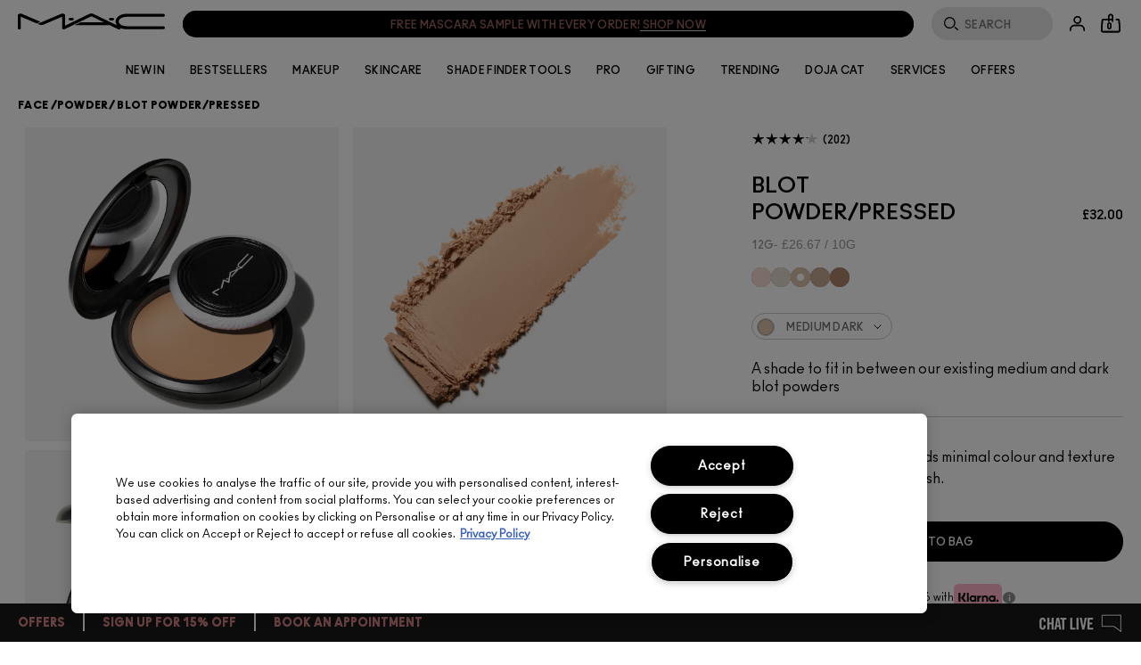

--- FILE ---
content_type: text/css
request_url: https://www.maccosmetics.co.uk/sites/maccosmetics/files/css/css_yiF6k0dis1QRb8ZOfWHWqw-nDYSJaR3vF_PgebujVWs2.css
body_size: 30089
content:
@keyframes spin{from{transform:rotate(0)}to{transform:rotate(360deg)}}@keyframes shimmer{0%{background-position:bottom right}100%{background-position:top left}}@keyframes shimmer-rtl{0%{background-position:bottom left}100%{background-position:top right}}@keyframes fade-in{0%{opacity:0}100%{opacity:1}}.responsive-font-220px{font-family:ano_regular,Helvetica,Arial,sans-serif}@media (min-width:769px){.responsive-font-220px{font-size:15.277vw}}@media (min-width:1441px){.responsive-font-220px{font-size:220px}}.responsive-font-220px .mantle-custom-text{font-size:inherit}.responsive-font-200px{font-family:ano_regular,Helvetica,Arial,sans-serif}@media (min-width:769px){.responsive-font-200px{font-size:13.888vw}}@media (min-width:1441px){.responsive-font-200px{font-size:200px}}.responsive-font-200px .mantle-custom-text{font-size:inherit}.responsive-font-175px{font-family:ano_regular,Helvetica,Arial,sans-serif}@media (min-width:769px){.responsive-font-175px{font-size:12.1527vw}}@media (min-width:1441px){.responsive-font-175px{font-size:175px}}.responsive-font-175px .mantle-custom-text{font-size:inherit}.responsive-font-140px{font-family:ano_regular,Helvetica,Arial,sans-serif}@media (min-width:769px){.responsive-font-140px{font-size:9.7222vw}}@media (min-width:1441px){.responsive-font-140px{font-size:140px}}.responsive-font-140px .mantle-custom-text{font-size:inherit}.responsive-font-132px{font-family:ano_regular,Helvetica,Arial,sans-serif}@media (min-width:769px){.responsive-font-132px{font-size:9.1666vw}}@media (min-width:1441px){.responsive-font-132px{font-size:132px}}.responsive-font-132px .mantle-custom-text{font-size:inherit}.responsive-font-120px{font-family:ano_regular,Helvetica,Arial,sans-serif}@media (min-width:769px){.responsive-font-120px{font-size:8.2vw}}@media (min-width:1441px){.responsive-font-120px{font-size:120px}}.responsive-font-120px .mantle-custom-text{font-size:inherit}.responsive-font-80px{font-family:ano_regular,Helvetica,Arial,sans-serif}@media (min-width:769px){.responsive-font-80px{font-size:5.551vw}}@media (min-width:1441px){.responsive-font-80px{font-size:80px}}.responsive-font-80px .mantle-custom-text{font-size:inherit}.responsive-font-60px{font-family:ano_regular,Helvetica,Arial,sans-serif}@media (min-width:769px){.responsive-font-60px{font-size:4.166vw}}@media (min-width:1441px){.responsive-font-60px{font-size:60px}}.responsive-font-60px .mantle-custom-text{font-size:inherit}.responsive-font-54px{font-family:ano_regular,Helvetica,Arial,sans-serif}@media (min-width:769px){.responsive-font-54px{font-size:3.75vw}}@media (min-width:1441px){.responsive-font-54px{font-size:54px}}.responsive-font-54px .mantle-custom-text{font-size:inherit}.responsive-font-50px{font-family:ano_regular,Helvetica,Arial,sans-serif}@media (min-width:769px){.responsive-font-50px{font-size:3.472vw}}@media (min-width:1441px){.responsive-font-50px{font-size:50px}}.responsive-font-50px .mantle-custom-text{font-size:inherit}.responsive-font-48px{font-family:ano_regular,Helvetica,Arial,sans-serif}@media (min-width:769px){.responsive-font-48px{font-size:3.33vw}}@media (min-width:1441px){.responsive-font-48px{font-size:48px}}.responsive-font-48px .mantle-custom-text{font-size:inherit}.responsive-font-24px{font-family:ano_regular,Helvetica,Arial,sans-serif}@media (min-width:769px){.responsive-font-24px{font-size:1.666vw}}@media (min-width:1441px){.responsive-font-24px{font-size:24px}}.responsive-font-24px .mantle-custom-text{font-size:inherit}strong{font-size:inherit;font-family:inherit}[data-text-casing=uppercase]{text-transform:uppercase}[data-text-casing=lowercase]{text-transform:lowercase}.pdp-bundle-item{padding-block:10px;display:flex;flex-direction:row}.pdp-bundle-item--media{background-color:#f9f9f9;margin-inline-end:20px;width:102px;height:102px;flex-basis:102px}.pdp-bundle-item--media .product__link-to-spp{border:unset}.pdp-bundle-item--media img{min-width:102px;height:auto}.pdp-bundle-item--details{justify-content:start;display:flex;flex-flow:row wrap;gap:10px;flex:1}.pdp-bundle-item--details .pdp-bundle-item--price{text-align:right}.pdp-bundle-item--shades{width:100%}.pdp-bundle-item--shade-description{font-family:ano_regular,Helvetica,Arial,sans-serif;font-size:12px;font-style:normal;font-weight:400;letter-spacing:.3000000119px;line-height:1.1666666667;color:#737373;width:100%}.pdp-bundle-item--size-wrapper{width:100%}.pdp-bundle-item--name{width:100%;text-decoration:underline;padding-inline-end:8px}.pdp-bundle-item--size-picker-options{width:fit-content!important}.pdp-bundle-item--size-picker-options.size-picker-menu--v1.select2-drop.select2-drop-active{border-color:#ccc}.pdp-bundle-item--delimiter{border-inline-end:1px solid rgb(18,14,2);height:12px;margin-inline:8px;margin-block-start:2px}.pdp-bundle-item--notify-me{display:none}.pdp-bundle-item--inv-status .product-inventory-status__list{display:none}.pdp-bundle-item--add-to-bag-wrapper{display:flex;margin-inline:auto 16px}.pdp-bundle-item--add-to-bag-wrapper .notify_me,.pdp-bundle-item--add-to-bag-wrapper .product-add-to-bag,.pdp-bundle-item--add-to-bag-wrapper .product-price,.pdp-bundle-item--add-to-bag-wrapper .product-price--sale{font-family:ano-bold_regular,Helvetica,Arial,sans-serif;font-size:14px;font-style:normal;font-weight:700;letter-spacing:0;line-height:1.2857142857}.pdp-bundle-item--add-to-bag-wrapper .notify_me:hover,.pdp-bundle-item--add-to-bag-wrapper .product-add-to-bag:hover,.pdp-bundle-item--add-to-bag-wrapper .product-price--sale:hover,.pdp-bundle-item--add-to-bag-wrapper .product-price:hover{color:rgb(0,0,0);text-decoration-color:rgb(0,0,0)}.pdp-bundle-item--add-to-bag-wrapper .product-price--discounted{font-family:ano_regular,Helvetica,Arial,sans-serif;font-size:14px;font-style:normal;font-weight:400;letter-spacing:0;line-height:1.2857142857}.pdp-bundle-item--add-to-bag-wrapper .product-inventory-status__list{min-width:unset}.pdp-bundle-item--add-to-bag-wrapper .product-inventory-status__sold-out-text{font-family:ano-bold_regular,Helvetica,Arial,sans-serif;font-size:14px;font-style:normal;font-weight:700;letter-spacing:0;line-height:1.2857142857;color:#dbdbdb}.pdp-bundle-item--add-to-bag-wrapper .notify_me,.pdp-bundle-item--add-to-bag-wrapper .product-add-to-bag,.pdp-bundle-item--add-to-bag-wrapper .product-inventory-status__sold-out-text{text-transform:uppercase;border:none;text-decoration:underline;text-underline-offset:8px;text-decoration-color:#dbdbdb}.pdp-bundle-item--highlight-sale-price .product-price--sale{color:#f00}.pdp-bundle-item--highlight-sale-price .product-price--sale:hover{color:#f00;text-decoration-color:#f00}.pdp-bundle-item .single-shade{height:20px;line-height:1.9;display:flex}.pdp-bundle-item .single-shade .shade-select__color{vertical-align:super}.pdp-bundle-item .shade-select__color{width:20px;height:20px;border-radius:20px;display:inline-block}.pdp-bundle-item .product-full__shade-info-name,.pdp-bundle-item .size-select.product-size-select-v1 .select2-container.size-select--dropdown a.select2-choice .select2-chosen{font-family:ano-bold_regular,Helvetica,Arial,sans-serif;font-size:12px;color:#737373;white-space:nowrap;overflow:hidden;text-overflow:ellipsis;padding-inline-start:10px;text-transform:uppercase;letter-spacing:.3px;display:inline-block}.pdp-bundle-item .size-select.product-size-select-v1{border:none;padding:0;margin:0}.pdp-bundle-item .size-select.product-size-select-v1 div.select2-container.size-select--dropdown{border-color:#ccc}.pdp-bundle-item .size-select.product-size-select-v1 div.select2-container.size-select--dropdown a.select2-choice{height:30px;line-height:2.9;padding-inline:8px 16px}.pdp-bundle-item .size-select.product-size-select-v1 div.select2-container.size-select--dropdown.select2-dropdown-open .select2-chosen{padding-inline-end:0}.pdp-bundle-item .size-select.product-size-select-v1 div.select2-container.size-select--dropdown .select2-arrow{right:10px}.pdp-bundle-item .size-select.product-size-select-v1 div.select2-container.size-select--dropdown .select2-arrow b::before{width:10px;height:10px;margin-top:-6px}.pdp-bundle-item--soldout-message{color:#dc3530;font-size:12px}[dir=rtl] .pdp-bundle-item--details .pdp-bundle-item--price{text-align:left}
@keyframes spin{from{transform:rotate(0)}to{transform:rotate(360deg)}}@keyframes shimmer{0%{background-position:bottom right}100%{background-position:top left}}@keyframes shimmer-rtl{0%{background-position:bottom left}100%{background-position:top right}}@keyframes fade-in{0%{opacity:0}100%{opacity:1}}.responsive-font-220px{font-family:ano_regular,Helvetica,Arial,sans-serif}@media (min-width:769px){.responsive-font-220px{font-size:15.277vw}}@media (min-width:1441px){.responsive-font-220px{font-size:220px}}.responsive-font-220px .mantle-custom-text{font-size:inherit}.responsive-font-200px{font-family:ano_regular,Helvetica,Arial,sans-serif}@media (min-width:769px){.responsive-font-200px{font-size:13.888vw}}@media (min-width:1441px){.responsive-font-200px{font-size:200px}}.responsive-font-200px .mantle-custom-text{font-size:inherit}.responsive-font-175px{font-family:ano_regular,Helvetica,Arial,sans-serif}@media (min-width:769px){.responsive-font-175px{font-size:12.1527vw}}@media (min-width:1441px){.responsive-font-175px{font-size:175px}}.responsive-font-175px .mantle-custom-text{font-size:inherit}.responsive-font-140px{font-family:ano_regular,Helvetica,Arial,sans-serif}@media (min-width:769px){.responsive-font-140px{font-size:9.7222vw}}@media (min-width:1441px){.responsive-font-140px{font-size:140px}}.responsive-font-140px .mantle-custom-text{font-size:inherit}.responsive-font-132px{font-family:ano_regular,Helvetica,Arial,sans-serif}@media (min-width:769px){.responsive-font-132px{font-size:9.1666vw}}@media (min-width:1441px){.responsive-font-132px{font-size:132px}}.responsive-font-132px .mantle-custom-text{font-size:inherit}.responsive-font-120px{font-family:ano_regular,Helvetica,Arial,sans-serif}@media (min-width:769px){.responsive-font-120px{font-size:8.2vw}}@media (min-width:1441px){.responsive-font-120px{font-size:120px}}.responsive-font-120px .mantle-custom-text{font-size:inherit}.responsive-font-80px{font-family:ano_regular,Helvetica,Arial,sans-serif}@media (min-width:769px){.responsive-font-80px{font-size:5.551vw}}@media (min-width:1441px){.responsive-font-80px{font-size:80px}}.responsive-font-80px .mantle-custom-text{font-size:inherit}.responsive-font-60px{font-family:ano_regular,Helvetica,Arial,sans-serif}@media (min-width:769px){.responsive-font-60px{font-size:4.166vw}}@media (min-width:1441px){.responsive-font-60px{font-size:60px}}.responsive-font-60px .mantle-custom-text{font-size:inherit}.responsive-font-54px{font-family:ano_regular,Helvetica,Arial,sans-serif}@media (min-width:769px){.responsive-font-54px{font-size:3.75vw}}@media (min-width:1441px){.responsive-font-54px{font-size:54px}}.responsive-font-54px .mantle-custom-text{font-size:inherit}.responsive-font-50px{font-family:ano_regular,Helvetica,Arial,sans-serif}@media (min-width:769px){.responsive-font-50px{font-size:3.472vw}}@media (min-width:1441px){.responsive-font-50px{font-size:50px}}.responsive-font-50px .mantle-custom-text{font-size:inherit}.responsive-font-48px{font-family:ano_regular,Helvetica,Arial,sans-serif}@media (min-width:769px){.responsive-font-48px{font-size:3.33vw}}@media (min-width:1441px){.responsive-font-48px{font-size:48px}}.responsive-font-48px .mantle-custom-text{font-size:inherit}.responsive-font-24px{font-family:ano_regular,Helvetica,Arial,sans-serif}@media (min-width:769px){.responsive-font-24px{font-size:1.666vw}}@media (min-width:1441px){.responsive-font-24px{font-size:24px}}.responsive-font-24px .mantle-custom-text{font-size:inherit}strong{font-size:inherit;font-family:inherit}[data-text-casing=uppercase]{text-transform:uppercase}[data-text-casing=lowercase]{text-transform:lowercase}.cr21-refresh .product-size-select-v1 div.size-select--dropdown.select2-container{font-family:ano-bold_regular,Helvetica,Arial,sans-serif;font-size:16px;font-style:normal;font-weight:700;letter-spacing:0;line-height:1.5}.cr21-refresh .product-size-select-v1 div.size-select--dropdown.select2-container a.select2-choice{height:32px}.cr21-refresh .product-size-select-v1 div.size-select--dropdown.select2-container a.select2-choice .select2-chosen{font-size:16px;line-height:2}div.mpp-sort-menu--v3.select2-drop.select2-drop-active,div.size-picker-menu--v1.select2-drop.select2-drop-active{color:rgb(0,0,0);border:1px solid rgb(0,0,0);border-radius:20px;margin-top:5px}div.mpp-sort-menu--v3.select2-drop.select2-drop-active .select2-highlighted,div.size-picker-menu--v1.select2-drop.select2-drop-active .select2-highlighted{background:0 0;color:rgb(0,0,0)}div.mpp-sort-menu--v3.select2-drop.select2-drop-active .select2-result-active .select2-result-label::after,div.size-picker-menu--v1.select2-drop.select2-drop-active .select2-result-active .select2-result-label::after{content:" ";width:5px;height:5px;background:rgb(0,0,0);border-radius:3px;display:flex;position:absolute;top:17px;left:10px}div.mpp-sort-menu--v3.select2-drop.select2-drop-active.select2-drop-above,div.size-picker-menu--v1.select2-drop.select2-drop-active.select2-drop-above{margin-top:-5px}div.mpp-sort-menu--v3.select2-drop.select2-drop-active .select2-results,div.size-picker-menu--v1.select2-drop.select2-drop-active .select2-results{padding:5px}div.mpp-sort-menu--v3.select2-drop.select2-drop-active .select2-results .product-price--sale,div.size-picker-menu--v1.select2-drop.select2-drop-active .select2-results .product-price--sale{color:rgb(255,0,0)}div.mpp-sort-menu--v3.select2-drop.select2-drop-active .select2-result,div.size-picker-menu--v1.select2-drop.select2-drop-active .select2-result{position:relative;height:auto;padding:0}div.mpp-sort-menu--v3.select2-drop.select2-drop-active .select2-result-label,div.size-picker-menu--v1.select2-drop.select2-drop-active .select2-result-label{font-family:ano_regular,Helvetica,Arial,sans-serif;font-size:16px;font-style:normal;font-weight:400;letter-spacing:0;line-height:1.5;padding:10px 7px 10px 25px;font-size:14px;white-space:nowrap}div.mpp-sort-menu--v3.select2-drop.select2-drop-active .select2-result-label::before,div.size-picker-menu--v1.select2-drop.select2-drop-active .select2-result-label::before{content:" ";width:9px;height:9px;border:1px solid rgb(0,0,0);border-radius:5px;display:flex;position:absolute;top:14px;left:7px}.cr21-refresh .mpp-sort__container.mpp-sort__container--v3 div.mpp-sort-menu--v3.select2-container,.cr21-refresh .product-size-select-v1 div.size-select--dropdown.select2-container{width:auto;border-radius:30px;min-width:unset}.cr21-refresh .mpp-sort__container.mpp-sort__container--v3 div.mpp-sort-menu--v3.select2-container .select2-choice,.cr21-refresh .product-size-select-v1 div.size-select--dropdown.select2-container .select2-choice{padding-left:25px;background-color:rgb(255,255,255);color:rgb(0,0,0);border-radius:30px;border-color:#727272;border:unset}.cr21-refresh .mpp-sort__container.mpp-sort__container--v3 div.mpp-sort-menu--v3.select2-container .select2-chosen,.cr21-refresh .product-size-select-v1 div.size-select--dropdown.select2-container .select2-chosen{font-family:ano-bold_regular,Helvetica,Arial,sans-serif;font-size:12px;font-style:normal;font-weight:700;letter-spacing:.3000000119px;line-height:1.1666666667;margin:0;line-height:45px}.cr21-refresh .mpp-sort__container.mpp-sort__container--v3 div.mpp-sort-menu--v3.select2-container .select2-arrow,.cr21-refresh .product-size-select-v1 div.size-select--dropdown.select2-container .select2-arrow{background:rgb(255,255,255)}.cr21-refresh .mpp-sort__container.mpp-sort__container--v3 div.mpp-sort-menu--v3.select2-container .select2-arrow b:before,.cr21-refresh .product-size-select-v1 div.size-select--dropdown.select2-container .select2-arrow b:before{color:rgb(255,255,255);border-color:rgb(0,0,0)}.cr21-refresh .mpp-sort__container.mpp-sort__container--v3 div.mpp-sort-menu--v3.select2-container.select2-dropdown-open,.cr21-refresh .product-size-select-v1 div.size-select--dropdown.select2-container.select2-dropdown-open{border:1px solid rgb(0,0,0)}.cr21-refresh .mpp-sort__container.mpp-sort__container--v3 div.mpp-sort-menu--v3 select.mpp-sort-menu,.cr21-refresh .mpp-sort__container.mpp-sort__container--v3 div.mpp-sort-menu--v3 select.size-select--dropdown,.cr21-refresh .product-size-select-v1 div.size-select--dropdown select.mpp-sort-menu,.cr21-refresh .product-size-select-v1 div.size-select--dropdown select.size-select--dropdown{font-family:ano-bold_regular,Helvetica,Arial,sans-serif;font-size:12px;font-style:normal;font-weight:700;letter-spacing:.3000000119px;line-height:1.1666666667;color:rgb(0,0,0);background:rgb(255,255,255);border:1px solid rgb(199,199,199);border-radius:30px}.cr21-refresh .mpp-sort__container.mpp-sort__container--v3 div.mpp-sort-menu--v3.select--plain:before,.cr21-refresh .product-size-select-v1 div.size-select--dropdown.select--plain:before{border-color:rgb(0,0,0)}select.size-select--dropdown{border:1px solid #737373;block-size:45px;padding-block:8px;padding-inline:24px;border-radius:25px;padding-inline:24px 34px;background:url(/sites/maccosmetics/themes/mac_base/svg-icons/src/icon--chevron-down.svg) no-repeat;background-size:14px;background-position:calc(100% - 13px) 50%;text-decoration:none;width:auto;height:32px;font-size:16px;line-height:1}[dir=rtl] select.size-select--dropdown{background-position:13px 50%}
@keyframes spin{from{transform:rotate(0)}to{transform:rotate(360deg)}}@keyframes shimmer{0%{background-position:bottom right}100%{background-position:top left}}@keyframes shimmer-rtl{0%{background-position:bottom left}100%{background-position:top right}}@keyframes fade-in{0%{opacity:0}100%{opacity:1}}.responsive-font-220px{font-family:ano_regular,Helvetica,Arial,sans-serif}@media (min-width:769px){.responsive-font-220px{font-size:15.277vw}}@media (min-width:1441px){.responsive-font-220px{font-size:220px}}.responsive-font-220px .mantle-custom-text{font-size:inherit}.responsive-font-200px{font-family:ano_regular,Helvetica,Arial,sans-serif}@media (min-width:769px){.responsive-font-200px{font-size:13.888vw}}@media (min-width:1441px){.responsive-font-200px{font-size:200px}}.responsive-font-200px .mantle-custom-text{font-size:inherit}.responsive-font-175px{font-family:ano_regular,Helvetica,Arial,sans-serif}@media (min-width:769px){.responsive-font-175px{font-size:12.1527vw}}@media (min-width:1441px){.responsive-font-175px{font-size:175px}}.responsive-font-175px .mantle-custom-text{font-size:inherit}.responsive-font-140px{font-family:ano_regular,Helvetica,Arial,sans-serif}@media (min-width:769px){.responsive-font-140px{font-size:9.7222vw}}@media (min-width:1441px){.responsive-font-140px{font-size:140px}}.responsive-font-140px .mantle-custom-text{font-size:inherit}.responsive-font-132px{font-family:ano_regular,Helvetica,Arial,sans-serif}@media (min-width:769px){.responsive-font-132px{font-size:9.1666vw}}@media (min-width:1441px){.responsive-font-132px{font-size:132px}}.responsive-font-132px .mantle-custom-text{font-size:inherit}.responsive-font-120px{font-family:ano_regular,Helvetica,Arial,sans-serif}@media (min-width:769px){.responsive-font-120px{font-size:8.2vw}}@media (min-width:1441px){.responsive-font-120px{font-size:120px}}.responsive-font-120px .mantle-custom-text{font-size:inherit}.responsive-font-80px{font-family:ano_regular,Helvetica,Arial,sans-serif}@media (min-width:769px){.responsive-font-80px{font-size:5.551vw}}@media (min-width:1441px){.responsive-font-80px{font-size:80px}}.responsive-font-80px .mantle-custom-text{font-size:inherit}.responsive-font-60px{font-family:ano_regular,Helvetica,Arial,sans-serif}@media (min-width:769px){.responsive-font-60px{font-size:4.166vw}}@media (min-width:1441px){.responsive-font-60px{font-size:60px}}.responsive-font-60px .mantle-custom-text{font-size:inherit}.responsive-font-54px{font-family:ano_regular,Helvetica,Arial,sans-serif}@media (min-width:769px){.responsive-font-54px{font-size:3.75vw}}@media (min-width:1441px){.responsive-font-54px{font-size:54px}}.responsive-font-54px .mantle-custom-text{font-size:inherit}.responsive-font-50px{font-family:ano_regular,Helvetica,Arial,sans-serif}@media (min-width:769px){.responsive-font-50px{font-size:3.472vw}}@media (min-width:1441px){.responsive-font-50px{font-size:50px}}.responsive-font-50px .mantle-custom-text{font-size:inherit}.responsive-font-48px{font-family:ano_regular,Helvetica,Arial,sans-serif}@media (min-width:769px){.responsive-font-48px{font-size:3.33vw}}@media (min-width:1441px){.responsive-font-48px{font-size:48px}}.responsive-font-48px .mantle-custom-text{font-size:inherit}.responsive-font-24px{font-family:ano_regular,Helvetica,Arial,sans-serif}@media (min-width:769px){.responsive-font-24px{font-size:1.666vw}}@media (min-width:1441px){.responsive-font-24px{font-size:24px}}.responsive-font-24px .mantle-custom-text{font-size:inherit}strong{font-size:inherit;font-family:inherit}.cross-sell--wrapper{order:4;width:100%;padding-top:20px;border-top:1px solid #ccc}.cross-sell--addon-tab{font-family:ano-bold_regular,Helvetica,Arial,sans-serif;font-size:16px;font-style:normal;font-weight:700;letter-spacing:0;line-height:1.5;margin-block-end:20px}.cross-sell--addon-content{background:#f9f9f9;padding-block-end:16px}.cross-sell--addon-content .pdp-bundle-item--media{margin-inline:8px 16px}.cross-sell--addon-products[aria-hidden=true] .pdp-bundle-item~.pdp-bundle-item{display:none}.cross-sell--view-all{font-family:ano_regular,Helvetica,Arial,sans-serif;font-size:12px;font-style:normal;font-weight:400;letter-spacing:.30000001192092896px;line-height:1.16667;cursor:pointer;width:100%;text-align:center;margin-block-start:8px;position:relative}.cross-sell--view-all::after{content:'';position:absolute;width:20px;height:20px;z-index:1}.cross-sell--view-all .view-all--colapsed-label,.cross-sell--view-all .view-all--expended-label{display:none;text-decoration:underline;text-underline-offset:8px;text-decoration-color:#dbdbdb}.cross-sell--view-all .view-all--colapsed-label:hover,.cross-sell--view-all .view-all--expended-label:hover{text-decoration-color:black}.cross-sell--view-all[aria-expanded=false]::after{height:6px;width:6px;position:absolute;top:0;bottom:0;transition:transform .2s;margin:auto;border:2px solid rgba(255,255,255,0);border-radius:2px;border-color:rgba(255,255,255,0) black black rgba(255,255,255,0);-webkit-transform:rotate(45deg);transform:rotate(45deg);top:-5px;margin-inline-start:8px}.cross-sell--view-all[aria-expanded=false] .view-all--colapsed-label{display:inline-block}.cross-sell--view-all[aria-expanded=true]::after{height:6px;width:6px;position:absolute;top:0;bottom:0;transition:transform .2s;margin:auto;border:2px solid rgba(255,255,255,0);border-radius:2px;border-color:rgba(255,255,255,0) black black rgba(255,255,255,0);-webkit-transform:rotate(-135deg);transform:rotate(-135deg);top:5px;margin-inline-start:8px}.cross-sell--view-all[aria-expanded=true] .view-all--expended-label{display:inline-block}.product-full__installment-price-wrapper~.cross-sell--wrapper{margin-top:20px}
@keyframes spin{from{transform:rotate(0)}to{transform:rotate(360deg)}}@keyframes shimmer{0%{background-position:bottom right}100%{background-position:top left}}@keyframes shimmer-rtl{0%{background-position:bottom left}100%{background-position:top right}}@keyframes fade-in{0%{opacity:0}100%{opacity:1}}.responsive-font-220px{font-family:ano_regular,Helvetica,Arial,sans-serif}@media (min-width:769px){.responsive-font-220px{font-size:15.277vw}}@media (min-width:1441px){.responsive-font-220px{font-size:220px}}.responsive-font-220px .mantle-custom-text{font-size:inherit}.responsive-font-200px{font-family:ano_regular,Helvetica,Arial,sans-serif}@media (min-width:769px){.responsive-font-200px{font-size:13.888vw}}@media (min-width:1441px){.responsive-font-200px{font-size:200px}}.responsive-font-200px .mantle-custom-text{font-size:inherit}.responsive-font-175px{font-family:ano_regular,Helvetica,Arial,sans-serif}@media (min-width:769px){.responsive-font-175px{font-size:12.1527vw}}@media (min-width:1441px){.responsive-font-175px{font-size:175px}}.responsive-font-175px .mantle-custom-text{font-size:inherit}.responsive-font-140px{font-family:ano_regular,Helvetica,Arial,sans-serif}@media (min-width:769px){.responsive-font-140px{font-size:9.7222vw}}@media (min-width:1441px){.responsive-font-140px{font-size:140px}}.responsive-font-140px .mantle-custom-text{font-size:inherit}.responsive-font-132px{font-family:ano_regular,Helvetica,Arial,sans-serif}@media (min-width:769px){.responsive-font-132px{font-size:9.1666vw}}@media (min-width:1441px){.responsive-font-132px{font-size:132px}}.responsive-font-132px .mantle-custom-text{font-size:inherit}.responsive-font-120px{font-family:ano_regular,Helvetica,Arial,sans-serif}@media (min-width:769px){.responsive-font-120px{font-size:8.2vw}}@media (min-width:1441px){.responsive-font-120px{font-size:120px}}.responsive-font-120px .mantle-custom-text{font-size:inherit}.responsive-font-80px{font-family:ano_regular,Helvetica,Arial,sans-serif}@media (min-width:769px){.responsive-font-80px{font-size:5.551vw}}@media (min-width:1441px){.responsive-font-80px{font-size:80px}}.responsive-font-80px .mantle-custom-text{font-size:inherit}.responsive-font-60px{font-family:ano_regular,Helvetica,Arial,sans-serif}@media (min-width:769px){.responsive-font-60px{font-size:4.166vw}}@media (min-width:1441px){.responsive-font-60px{font-size:60px}}.responsive-font-60px .mantle-custom-text{font-size:inherit}.responsive-font-54px{font-family:ano_regular,Helvetica,Arial,sans-serif}@media (min-width:769px){.responsive-font-54px{font-size:3.75vw}}@media (min-width:1441px){.responsive-font-54px{font-size:54px}}.responsive-font-54px .mantle-custom-text{font-size:inherit}.responsive-font-50px{font-family:ano_regular,Helvetica,Arial,sans-serif}@media (min-width:769px){.responsive-font-50px{font-size:3.472vw}}@media (min-width:1441px){.responsive-font-50px{font-size:50px}}.responsive-font-50px .mantle-custom-text{font-size:inherit}.responsive-font-48px{font-family:ano_regular,Helvetica,Arial,sans-serif}@media (min-width:769px){.responsive-font-48px{font-size:3.33vw}}@media (min-width:1441px){.responsive-font-48px{font-size:48px}}.responsive-font-48px .mantle-custom-text{font-size:inherit}.responsive-font-24px{font-family:ano_regular,Helvetica,Arial,sans-serif}@media (min-width:769px){.responsive-font-24px{font-size:1.666vw}}@media (min-width:1441px){.responsive-font-24px{font-size:24px}}.responsive-font-24px .mantle-custom-text{font-size:inherit}strong{font-size:inherit;font-family:inherit}[data-text-casing=uppercase]{text-transform:uppercase}[data-text-casing=lowercase]{text-transform:lowercase}.promo-banner__wrapper{order:4;position:relative;width:100%}.promo-banner__wrapper .promo-banner__icon{padding-inline-start:2em}.promo-banner__wrapper .promo-banner__inner{padding:20px 16px 0 46px;min-height:78px;order:4;width:100%;margin-bottom:10px;border-top:1px solid #ccc;border-bottom:1px solid #ccc}.promo-banner__wrapper .promo-banner__inner .promo-banner__skeleton{animation:shimmer 1.5s 60 ease-in-out;backface-visibility:hidden;background:#f0f0f0 linear-gradient(-45deg,#f0f0f0 0,#f0f0f0 40%,#f5f3f3 50%,#f0f0f0 60%,#f0f0f0 100%);background-size:250% 250%;perspective:1000px;transform:rotateZ(360deg);will-change:transform;min-height:48px;margin-bottom:20px}[dir=rtl] .promo-banner__wrapper .promo-banner__inner .promo-banner__skeleton{animation:shimmer-rtl 1.5s 60 ease-in-out;backface-visibility:hidden;background:#f5f3f3 linear-gradient(45deg,#f0f0f0 0,#f0f0f0 40%,#f5f3f3 50%,#f0f0f0 60%,#f0f0f0 100%);background-size:250% 250%;perspective:1000px;transform:rotateZ(360deg);will-change:transform}.promo-banner__wrapper .promo-banner__inner .elc-spinner-container{background:0 0}.promo-banner__wrapper .promo-banner__inner .elc-spinner-icon-container{background:0 0}.promo-banner__wrapper .promo-banner__inner .mantle-custom-text.style--bare{font-family:ano_regular,Helvetica,Arial,sans-serif;font-size:16px;font-style:normal;font-weight:400;letter-spacing:0;line-height:1.5}.promo-banner__wrapper .promo-banner__inner .elc-basic-tout__link-content{margin-left:10px}.promo-banner__wrapper .promo-banner__icon{order:4;height:30px;display:inline-block;margin-top:23px;position:absolute;top:2px;left:0;fill:transparent}.promo-banner__wrapper .promo-banner__icon.icon{width:90px;height:90px}.promo-banner__wrapper.hide-default-promo-icon{margin-block-start:15px}.promo-banner__wrapper.hide-default-promo-icon .promo-banner__icon{display:none}.promo-banner__wrapper.hide-default-promo-icon .promo-banner__inner{padding:20px 0 0;border-bottom:0}.promo-banner__wrapper.hide-default-promo-icon .promo-banner__inner .elc-basic-tout__link-content{margin-left:0}.promo-banner__wrapper.hide-default-promo-icon .third-party-tout__wrapper{display:flex}.promo-banner__wrapper:not(.promo_banner_media_background) .elc-service-view-renderer .third-party-tout__wrapper .third-party-tout__media-wrapper{width:30px}.promo-banner__wrapper:not(.promo_banner_media_background) .elc-service-view-renderer .third-party-tout__wrapper .third-party-tout__media-wrapper .elc-img{width:20px;height:20px}.cr21-refresh .promo-banner__icon{padding-inline-start:0}.cr21-refresh .promo-banner__inner{padding:20px 16px 0 26px}.cr21-refresh .spp-breadcrumbs.responsive-container{margin:0 auto;padding:8px 20px 12px;height:auto}@media (min-width:769px){.cr21-refresh .spp-breadcrumbs.responsive-container{padding:0 20px}}.cr21-refresh .product-full--single-shade .product-full__details-container .product-full__shades-grid .product-full__shade .product-full__shade-name{font-family:ano-bold_regular,Helvetica,Arial,sans-serif;font-size:12px;font-style:normal;font-weight:700;letter-spacing:.3000000119px;line-height:1.1666666667;display:block;position:absolute;left:35px;top:2px;white-space:nowrap}.cr21-refresh .product-full__details-container{width:auto;min-width:300px;padding:0 19px}@media (min-width:769px){.cr21-refresh .product-full__details-container{width:33.6%;padding:0}}@media (min-width:768px) and (max-width:1024px) and (orientation:portrait){.cr21-refresh .product-full__details-container{padding:0}}@media (min-width:1281px){.cr21-refresh .product-full__details-container{width:29%}}@media (min-width:769px){.cr21-refresh .product-full__images{margin:0 1% 0 0}}@media (min-width:1281px){.cr21-refresh .product-full__images{margin:0 6% 0 0}}.cr21-refresh .product-full__images .product-full__badge{font-family:ano-bold_regular,Helvetica,Arial,sans-serif;border:1px solid #ccc;padding:1px 9px 0;border-radius:10px;font-size:12px;display:inline-block;position:absolute;z-index:1;right:20px;top:20px;color:rgb(0,0,0);line-height:14px;background:rgb(255,255,255)}@media (min-width:769px){.cr21-refresh .product-full__images .product-full__badge{line-height:15px}}.cr21-refresh .product-full__images .product-full__badge:empty{display:none}@media (min-width:769px) and (orientation:landscape){.cr21-refresh .product-full__sku-details{position:static}}.cr21-refresh .product-full__sku-extras-wishlist{display:flex;order:0}.cr21-refresh .product-full__wishlist-label span{display:none}.cr21-refresh .product-full__wishlist-label svg{width:17px;height:17px;display:flex;margin-left:auto;margin-top:19px}.cr21-refresh .product-full__wishlist-label svg.heart-icon--filled{width:20px;height:20px}.cr21-refresh .product-full .product-full__rating{padding-bottom:18px}.cr21-refresh .product-full .product-full__rating .product-review-snippet__stars{height:15px;line-height:15px}.cr21-refresh .product-full .product-full__rating .product-review-snippet__stars .product__rating-stars{width:75px;height:15px}.cr21-refresh .product-full .product-full__rating .product-review-snippet__stars .product__rating-percentage{height:15px}.cr21-refresh .product-full .product-full__rating .product-review-snippet__stars .product__rating-stars-rating{width:75px}.cr21-refresh .product-full .product-full__rating .product-review-snippet .product__rating-total{font-family:ano-bold_regular,Helvetica,Arial,sans-serif;line-height:15px;margin-top:2px;padding-left:5px}@media (min-width:769px){.cr21-refresh .product-full .product-full__rating{order:1;margin:20px 0}}.cr21-refresh .product-full__media{padding-bottom:27px}@media (min-width:769px){.cr21-refresh .product-full__media{width:60%;float:left;height:auto}}@media (min-width:1281px){.cr21-refresh .product-full__media{width:70%}}.cr21-refresh .product-full__name{font-family:ano-bold_regular,Helvetica,Arial,sans-serif;font-size:20px;font-weight:700;line-height:1.2;letter-spacing:0;font-family:ano-bold_regular,Helvetica,Arial,sans-serif}@media (min-width:769px){.cr21-refresh .product-full__name{font-size:24px;line-height:1.25}}.cr21-refresh .product-full__offer{font-family:ano_regular,Helvetica,Arial,sans-serif}.cr21-refresh .product-full__offer .spp-shipping-head{font-family:ano-bold_regular,Helvetica,Arial,sans-serif}.cr21-refresh .product-full__short-desc{font-family:ano_regular,Helvetica,Arial,sans-serif;font-size:16px;font-style:normal;font-weight:400;letter-spacing:0;line-height:1.5;display:block;padding:0;order:10;width:100%;text-transform:none}@media (min-width:769px) and (orientation:landscape){.cr21-refresh .product-full__short-desc{order:5}}.cr21-refresh .product-full__pdp-bundle-container{order:5}.cr21-refresh .product-full__price{font-family:ano-bold_regular,Helvetica,Arial,sans-serif;font-size:16px;font-style:normal;font-weight:700;letter-spacing:0;line-height:1.5}@media (min-width:769px) and (orientation:landscape){.cr21-refresh .product-full__shade-info-name{width:auto!important}}.cr21-refresh .product-full__shade-info-description{font-size:16px;order:4;padding:20px 0;border-bottom:1px solid #ccc;font-family:ano_regular,Helvetica,Arial,sans-serif;margin-bottom:25px;width:100%}@media (min-width:769px){.cr21-refresh .product-full__shade-info-description{padding:23px 0;margin-bottom:30px}}.cr21-refresh .product-full__add-to-bag .product-add-to-bag{font-family:ano-bold_regular,Helvetica,Arial,sans-serif;font-size:12px;font-style:normal;font-weight:700;letter-spacing:.3000000119px;line-height:1.1666666667;border-radius:100px;display:inline-block;height:45px;line-height:45px;padding:0 20px;border-width:1px;border-style:solid;text-decoration:none}.cr21-refresh .product-full__add-to-bag .product-add-to-bag:not(.mantle-cta--custom-textcolor){color:#f9f9f9}.cr21-refresh .product-full__add-to-bag .product-add-to-bag:not(.mantle-cta--custom-textcolor):active,.cr21-refresh .product-full__add-to-bag .product-add-to-bag:not(.mantle-cta--custom-textcolor):hover,.cr21-refresh .product-full__add-to-bag .product-add-to-bag:not(.mantle-cta--custom-textcolor):visited{color:#f9f9f9}.cr21-refresh .product-full__add-to-bag .product-add-to-bag:not(.mantle-cta--custom-bordercolor){border:1px solid #000}.cr21-refresh .product-full__add-to-bag .product-add-to-bag:not(.mantle-cta--custom-bordercolor):active,.cr21-refresh .product-full__add-to-bag .product-add-to-bag:not(.mantle-cta--custom-bordercolor):hover,.cr21-refresh .product-full__add-to-bag .product-add-to-bag:not(.mantle-cta--custom-bordercolor):visited{border-bottom-color:#000}.cr21-refresh .product-full__add-to-bag .product-add-to-bag:not(.mantle-cta--custom-bgcolor){background-color:#000}.cr21-refresh .product-full .elc-vto-foundation-qr-code-overlay__close{background:0 0;position:absolute;top:0;right:0}.cr21-refresh .product-full__foundation-qrcode{aspect-ratio:1;background:rgb(0,0,0);display:none;margin-top:5px;overflow-y:auto;position:absolute;top:0;width:calc(50% - 12px);z-index:1;left:5px}@media (min-width:769px){.cr21-refresh .product-full__foundation-qrcode{display:block}}.cr21-refresh .product-full__foundation-qrcode .elc-service-view-renderer{position:relative}.cr21-refresh .product-full .elc-remove-icon{background:rgb(255,255,255)}.cr21-refresh .product-full .elc-vto-foundation-qr-code-overlay__container{align-content:center;align-items:center;aspect-ratio:1;display:flex;flex-direction:column;justify-content:center}.cr21-refresh .product-full .elc-vto-foundation-qr-code-overlay__disclaimer a,.cr21-refresh .product-full .elc-vto-foundation-qr-code-overlay__disclaimer a:active,.cr21-refresh .product-full .elc-vto-foundation-qr-code-overlay__disclaimer a:visited{color:rgb(255,255,255)}.cr21-refresh .product-full .elc-vto-foundation-qr-code-overlay__qrcode-detail,.cr21-refresh .product-full .elc-vto-foundation-qr-code-overlay__subtitle,.cr21-refresh .product-full .elc-vto-foundation-qr-code-overlay__title{color:rgb(255,255,255);font-family:ano_regular,Helvetica,Arial,sans-serif;margin:0 20px}.cr21-refresh .product-full .elc-vto-foundation-qr-code-overlay__qrcode-detail .elc-body--1,.cr21-refresh .product-full .elc-vto-foundation-qr-code-overlay__qrcode-detail .elc-heading--3,.cr21-refresh .product-full .elc-vto-foundation-qr-code-overlay__subtitle .elc-body--1,.cr21-refresh .product-full .elc-vto-foundation-qr-code-overlay__subtitle .elc-heading--3,.cr21-refresh .product-full .elc-vto-foundation-qr-code-overlay__title .elc-body--1,.cr21-refresh .product-full .elc-vto-foundation-qr-code-overlay__title .elc-heading--3{font-size:24px;line-height:1.25;padding-inline-end:5px}.cr21-refresh .product-full .elc-vto-foundation-qr-code-overlay__qrcode{align-self:center;margin:20px 0;width:200px}.cr21-refresh .product-full .elc-qr-generator{border:5px solid rgb(255,255,255)}.cr21-refresh .product-full__inventory-status{font-family:ano_regular,Helvetica,Arial,sans-serif;font-size:12px;font-style:normal;font-weight:400;letter-spacing:.3000000119px;line-height:1.1666666667}.cr21-refresh .product-full__inventory-status__temp-oos-text .notify-status{font-family:ano_regular,Helvetica,Arial,sans-serif;font-size:12px;font-style:normal;font-weight:400;letter-spacing:.3000000119px;line-height:1.1666666667}@media (min-width:769px) and (orientation:landscape){.cr21-refresh .product-full__shades{min-width:unset;padding-top:10px}}.cr21-refresh .product-full__shades .slick-next,.cr21-refresh .product-full__shades .slick-prev{z-index:1}.cr21-refresh .product-full__shades-grid-item .product-full__shade-swatch{border-radius:22px}.cr21-refresh .product-full__shades-grid-item.active .product-full__shade-swatch{box-shadow:none;position:relative}.cr21-refresh .product-full__shades-grid-item.active .product-full__shade-swatch::after{content:"";position:absolute;width:8px;height:8px;border-radius:8px;background-color:rgb(255,255,255);left:11px;top:11px}@media (min-width:769px){.cr21-refresh .product-full__shades-grid-item.active .product-full__shade-swatch::after{left:7px;top:7px;width:8px;height:8px}}.cr21-refresh .product-full__shades-filter-button{font-family:ano-bold_regular,Helvetica,Arial,sans-serif;font-size:12px;font-style:normal;font-weight:700;letter-spacing:.3000000119px;line-height:1.1666666667}.cr21-refresh .product-full--enhanced.product-full .product-full__inventory-status{order:3}.cr21-refresh .product-full--enhanced.product-full.product-full--bundle-wrapper .product-full__inventory-status{order:2}.cr21-refresh .product-full--enhanced.product-full[data-sku-inv-status="7"] .product-full__inventory-status{order:1}.cr21-refresh .product-full--enhanced.product-full .product-full__title{margin:0}.cr21-refresh .product-full--enhanced.product-full .product-full__omni-wrapper{width:auto;background:#f5f3f3;padding:0;margin:5px 19px 0;overflow:hidden}@media (min-width:769px){.cr21-refresh .product-full--enhanced.product-full .product-full__omni-wrapper{width:33.6%;margin:5px 0 0;float:right;clear:right}}@media (min-width:768px) and (max-width:1024px) and (orientation:portrait){.cr21-refresh .product-full--enhanced.product-full .product-full__omni-wrapper{margin:0;overflow:hidden}}@media (min-width:1281px){.cr21-refresh .product-full--enhanced.product-full .product-full__omni-wrapper{width:29%}}.cr21-refresh .product-full--enhanced.product-full .product-full__omni-wrapper .product-details__bopis-spp-container{width:auto;float:none;height:auto!important}.cr21-refresh .product-full--enhanced.product-full .product-full__omni-wrapper .bopis-spp-container{flex-direction:column;margin:18px 15px}.cr21-refresh .product-full--enhanced.product-full .product-full__omni-wrapper .product-full__offer{width:auto;padding:0}.cr21-refresh .product-full--enhanced.product-full .product-full__omni-wrapper .invis-start__msg--available,.cr21-refresh .product-full--enhanced.product-full .product-full__omni-wrapper .postmates-content{text-align:left;display:block;padding-left:50px}.cr21-refresh .product-full--enhanced.product-full .product-full__omni-wrapper .bopis-spp-block--has-bopis .spp-shipping-head{text-align:left;padding:10px 50px 0}.cr21-refresh .product-full--enhanced.product-full .product-full__omni-wrapper .bopis-more-info{margin-top:0;width:13px;height:13px;line-height:15px;text-indent:-9999px;background-size:7px 7px;background-repeat:no-repeat;background-position:center center;background-image:url(/sites/maccosmetics/themes/mac_base/svg-icons/src/icon--info.svg);filter:invert(1);background-color:#727272}.cr21-refresh .product-full--enhanced.product-full .product-full__omni-wrapper .bopis-shipping-icon,.cr21-refresh .product-full--enhanced.product-full .product-full__omni-wrapper .bopis-spp-separator{display:none}.cr21-refresh .product-full--enhanced.product-full .product-full__omni-wrapper .bopis-spp-delivery-text{padding:20px 60px;background-color:rgb(255,255,255);margin:9px 15px -10px;border-radius:12px;font-family:ano_regular,Helvetica,Arial,sans-serif;color:#727272;font-size:14px;text-align:left}.cr21-refresh .product-full--enhanced.product-full .product-full__omni-wrapper .spp-inline-bopis{background-image:url(/sites/maccosmetics/themes/mac_base/svg-icons/src/icon--marker.svg);background-size:20px;background-repeat:no-repeat;background-position:20px 65%;background-color:rgb(255,255,255);border-radius:12px;margin-bottom:-10px;width:100%}.cr21-refresh .product-full--enhanced.product-full .product-full__omni-wrapper .spp-inline-bopis .spp-shipping-head{display:block;font-family:ano-bold_regular,Helvetica,Arial,sans-serif}.cr21-refresh .product-full--enhanced.product-full .product-full__omni-wrapper .spp-inline-bopis .invis-start__panel{padding:0}.cr21-refresh .product-full--enhanced.product-full .product-full__omni-wrapper .spp-inline-bopis .spp-shipping-head{font-family:ano-bold_regular,Helvetica,Arial,sans-serif}.cr21-refresh .product-full--enhanced.product-full .product-full__omni-wrapper .spp-inline-bopis .spp-shipping-head b{font-family:ano-bold_regular,Helvetica,Arial,sans-serif!important;font-size:12px}.cr21-refresh .product-full--enhanced.product-full .product-full__omni-wrapper .product-offer{background-color:rgb(255,255,255);border-radius:12px}.cr21-refresh .product-full--enhanced.product-full .product-full__omni-wrapper .product-offer__shipping{display:flex;flex-wrap:wrap;padding-top:20px}.cr21-refresh .product-full--enhanced.product-full .product-full__omni-wrapper .product-offer__shipping img{position:absolute;width:30px;top:0;margin-left:15px;height:100%}.cr21-refresh .product-full--enhanced.product-full .product-full__omni-wrapper .product-offer__shipping .spp-shipping-head{padding-left:60px;font-family:ano-bold_regular,Helvetica,Arial,sans-serif;width:80%;text-align:left}.cr21-refresh .product-full--enhanced.product-full .product-full__omni-wrapper .spp-shipping-head{display:inline-block;font-size:12px!important;margin:0 0 10px;letter-spacing:.3px;padding:0}.cr21-refresh .product-full--enhanced.product-full .product-full__omni-wrapper .shipping-modal-link{width:85%;text-align:left;padding-left:60px;color:#727272;border:0}.cr21-refresh .product-full--enhanced.product-full .product-full__omni-wrapper .shipping-modal-link::after{content:"";background:url(/sites/maccosmetics/themes/mac_base/svg-icons/src/icon--arrow-right.svg) no-repeat;background-size:15px;background-position:center;position:absolute;width:25px;height:25px;font-size:22px;color:rgb(0,0,0);right:15px;top:50%;transform:translateY(-50%)}.cr21-refresh .product-full--enhanced.product-full .product-full__omni-wrapper .spp-shipping-text{font-size:14px;font-family:ano_regular,Helvetica,Arial,sans-serif;line-height:18px;color:#727272;border-color:#727272}.cr21-refresh .product-full--enhanced.product-full .product-full__omni-wrapper .smart-gift-seperator{display:none}.cr21-refresh .product-full--enhanced.product-full .product-full__omni-wrapper .product-smart-gift__cta-container{border:0;padding:0;margin:0 0 8px}.cr21-refresh .product-full--enhanced.product-full .product-full__omni-wrapper .product-smart-gift__container{width:auto;float:none;height:auto!important;background:url(/sites/maccosmetics/themes/mac_base/svg-icons/src/icon--gift.svg) no-repeat 20px 50%;margin:18px 15px;background-size:20px;background-position:12px center;border-radius:12px;position:relative;padding:20px 10px;background-color:rgb(255,255,255)}@media (min-width:641px){.cr21-refresh .product-full--enhanced.product-full .product-full__omni-wrapper .product-smart-gift__container{background-position:20px center}}.cr21-refresh .product-full--enhanced.product-full .product-full__omni-wrapper .product-smart-gift__heading{text-align:left;padding:0 0 0 50px;background:0 0;font-size:12px;letter-spacing:.3px;margin:0 0 8px}.cr21-refresh .product-full--enhanced.product-full .product-full__omni-wrapper .product-smart-gift__desc{text-align:left;padding-left:32px;margin:0;color:#727272;font-size:14px;line-height:18px;font-family:ano_regular,Helvetica,Arial,sans-serif}@media (min-width:641px){.cr21-refresh .product-full--enhanced.product-full .product-full__omni-wrapper .product-smart-gift__desc{padding-left:50px}}.cr21-refresh .product-full--enhanced.product-full .product-full__omni-wrapper .product-smart-gift__cta{text-align:left;padding-left:32px;width:100%;border:0;font-family:ano-bold_regular,Helvetica,Arial,sans-serif;margin-top:5px;font-size:12px;background:0 0;color:rgb(0,0,0)}@media (min-width:641px){.cr21-refresh .product-full--enhanced.product-full .product-full__omni-wrapper .product-smart-gift__cta{padding-left:50px}}.cr21-refresh .product-full--enhanced.product-full .product-full__omni-wrapper .product-smart-gift__cta::after{content:"";background:url(/sites/maccosmetics/themes/mac_base/svg-icons/src/icon--arrow-right.svg) no-repeat;background-size:15px;background-position:center;position:absolute;width:25px;height:25px;font-size:22px;color:rgb(0,0,0);right:15px;top:50%;transform:translateY(-50%)}.cr21-refresh .product-full--enhanced.product-full .product-full__omni-wrapper .product-smart-gift__tooltip .info--icon::before{margin:3px 0 0 3px;content:"i";width:13px;height:13px;border-radius:50%;background:#727272;text-align:center;color:rgb(255,255,255);line-height:1.6;margin:3px 0 0 3px;font-style:normal;border:0;transform:translateX(8px);font-family:ano-bold_regular,Helvetica,Arial,sans-serif;font-size:10px;text-indent:-9999px;background-size:7px 7px;background-repeat:no-repeat;background-position:center center;background-image:url(/sites/maccosmetics/themes/mac_base/svg-icons/src/icon--info.svg);filter:invert(1);background-color:#727272;content:""}@media (min-width:769px){.cr21-refresh .product-full--enhanced.product-full .product-full__omni-wrapper .product-smart-gift__tooltip .info--icon::before{margin:0 0 0 3px}}.cr21-refresh .product-full--enhanced.product-full .product-full__omni-wrapper .product-full__find-in-store{width:auto;padding:0;border-radius:12px;padding-left:60px;margin:8px 0;background:url(/sites/maccosmetics/themes/mac_base/svg-icons/src/icon--house.svg) no-repeat;background-size:20px;background-position:22px center;background-color:rgb(255,255,255)}.cr21-refresh .product-full--enhanced.product-full .product-full__omni-wrapper .product-full__find-in-store .invis-start__content{text-align:left;padding:0;margin:0}.cr21-refresh .product-full--enhanced.product-full .product-full__omni-wrapper .product-full__find-in-store .invis-start__content .invis-start__link--open-finder{font-family:ano-bold_regular,Helvetica,Arial,sans-serif;font-size:12px;letter-spacing:.3px}.cr21-refresh .product-full--enhanced.product-full .product-full__omni-wrapper .product-full__find-in-store .invis-start__content .invis-start__link--open-finder::after{content:"";background:url(/sites/maccosmetics/themes/mac_base/svg-icons/src/icon--arrow-right.svg) no-repeat;background-size:15px;background-position:center;position:absolute;width:25px;height:25px;font-size:22px;color:rgb(0,0,0);right:15px;top:50%;transform:translateY(-50%)}.cr21-refresh .product-full--enhanced.product-full .product-full__omni-wrapper .product-full__find-in-store .invis-start__panel{padding:20px 0}@media (min-width:768px) and (max-width:1024px) and (orientation:portrait){.cr21-refresh .product-full--enhanced.product-full .product-full__details-container{float:right}}.cr21-refresh .product-full--enhanced.product-full .product-full__details-container .product-full__shades-filter-controls{padding:0}.cr21-refresh .product-full--enhanced.product-full .product-full__details-container .product-full__shades-filter-controls div:first-of-type .product-full__shades-filter-button{margin-left:0}.cr21-refresh .product-full--enhanced.product-full .product-full__details-container .product-full__shades-filter-controls div:last-of-type .product-full__shades-filter-button{margin-right:0}@media (min-width:769px){.cr21-refresh .product-full--enhanced.product-full .product-full__details-container .product-full__shades-filter-controls div:last-of-type .product-full__shades-filter-button{margin-right:10px}}.cr21-refresh .product-full--enhanced.product-full .product-full__details-container .shade-select__wrapper.open .shade-select__label.product-full__shade-info::after{right:12px}.cr21-refresh .product-full--enhanced.product-full .product-full__details-container .product-full__notify-me{min-width:140px;width:auto;margin:0 auto 10px}@media (min-width:361px){.cr21-refresh .product-full--enhanced.product-full .product-full__details-container .product-full__notify-me{min-width:157px}}.cr21-refresh .product-full--enhanced.product-full .product-full__details-container .product-full__notify-me .notify-status{margin:0 5px 0 0;border-radius:50px;font-family:ano-bold_regular,Helvetica,Arial,sans-serif;font-size:12px;height:45px;line-height:45px;padding:0 3px}@media (min-width:769px){.cr21-refresh .product-full--enhanced.product-full .product-full__details-container .product-foundation-vto__btn~.product-full__notify-me{width:100%;flex:unset}}.cr21-refresh .product-full--enhanced.product-full .product-full__details-container .shade-select__wrapper{padding:0}.cr21-refresh .product-full--enhanced.product-full .product-full__details-container .product-full__addtobag-block{position:static;justify-content:space-evenly}.cr21-refresh .product-full--enhanced.product-full .product-full__details-container .product-full__addtobag-block .product-vto{position:absolute}@media (min-width:769px){.cr21-refresh .product-full--enhanced.product-full .product-full__details-container .product-full__addtobag-block .product-vto{left:20px}}@media (min-width:1023px){.cr21-refresh .product-full--enhanced.product-full .product-full__details-container .product-full__addtobag-block .product-vto{left:0}}.cr21-refresh .product-full--enhanced.product-full .product-full__details-container .product-full__addtobag-block .product-vto__youcam-module{max-width:unset;height:auto}@media (min-width:769px){.cr21-refresh .product-full--enhanced.product-full .product-full__details-container .product-full__addtobag-block .product-vto__youcam-module-container{z-index:994;background-color:rgb(0,0,0)}}.cr21-refresh .product-full--enhanced.product-full .product-full__details-container .product-full__shades-next::before,.cr21-refresh .product-full--enhanced.product-full .product-full__details-container .product-full__shades-prev::before{top:-14px;background:url(/sites/maccosmetics/themes/mac_base/svg-icons/src/icon--chevron-up.svg);width:20px;height:20px;border:0}.cr21-refresh .product-full--enhanced.product-full .product-full__details-container .product-full__shades-next.disabled,.cr21-refresh .product-full--enhanced.product-full .product-full__details-container .product-full__shades-prev.disabled{display:none}@media (min-width:769px){.cr21-refresh .product-full--enhanced.product-full .product-full__details-container .product-full__shades-next,.cr21-refresh .product-full--enhanced.product-full .product-full__details-container .product-full__shades-prev{display:none}}.cr21-refresh .product-full--enhanced.product-full .product-full__details-container .product-full__shades-prev{left:-41px;right:auto}.cr21-refresh .product-full--enhanced.product-full .product-full__details-container .product-full__shades-prev::before{left:0;transform:rotate(-90deg)}.cr21-refresh .product-full--enhanced.product-full .product-full__details-container .product-full__shades-next{right:-40px;left:auto}.cr21-refresh .product-full--enhanced.product-full .product-full__details-container .product-full__shades-next::before{right:0;transform:rotate(90deg)}.cr21-refresh .product-full--enhanced.product-full .product-full__details-container .product-full__shades-grid-item .icon--close{width:11px;height:11px;fill:rgb(255,255,255);display:none;top:10px;position:absolute;left:10px}@media (min-width:769px){.cr21-refresh .product-full--enhanced.product-full .product-full__details-container .product-full__shades-grid-item .icon--close{left:7px;top:7px;height:8px;width:8px}}.cr21-refresh .product-full--enhanced.product-full .product-full__details-container .product-full__shades-grid-item.shade-inv-status--7 .product-full__shade:after{content:unset}.cr21-refresh .product-full--enhanced.product-full .product-full__details-container .product-full__shades-grid-item.shade-inv-status--7 .icon--close{display:block}.cr21-refresh .product-full--enhanced.product-full .product-full__details-container .product-full__shades-grid-item.shade-inv-status--7.active .icon--close{display:none}.cr21-refresh .product-full--enhanced.product-full .product-full__details-container .product-full__shades-filters{padding-left:0}.cr21-refresh .product-full--enhanced.product-full .product-full__details-container .product-full__shades-filters .icon--arrow--left,.cr21-refresh .product-full--enhanced.product-full .product-full__details-container .product-full__shades-filters .icon--arrow--right{padding:0;width:25px}.cr21-refresh .product-full--enhanced.product-full .product-full__details-container .product-full__shades-filters .icon--arrow--left::before,.cr21-refresh .product-full--enhanced.product-full .product-full__details-container .product-full__shades-filters .icon--arrow--right::before{border-width:1px;height:5px;width:5px;border-color:transparent #727272 #727272 transparent}.cr21-refresh .product-full--enhanced.product-full .product-full__details-container .product-full__shades-grid{max-width:260px;margin:0 auto 15px;height:40px}.cr21-refresh .product-full--enhanced.product-full .product-full__details-container .product-full__shades-grid_wrapper{width:260px;margin:0 auto}@media (min-width:641px){.cr21-refresh .product-full--enhanced.product-full .product-full__details-container .product-full__shades-grid_wrapper{width:100%}}@media (max-width:768px){.cr21-refresh .product-full--enhanced.product-full .product-full__details-container .product-full__shades-grid.products-shade-length-1~.icon--arrow--left,.cr21-refresh .product-full--enhanced.product-full .product-full__details-container .product-full__shades-grid.products-shade-length-1~.icon--arrow--right{display:none}.cr21-refresh .product-full--enhanced.product-full .product-full__details-container .product-full__shades-grid.products-shade-length-2~.icon--arrow--left,.cr21-refresh .product-full--enhanced.product-full .product-full__details-container .product-full__shades-grid.products-shade-length-2~.icon--arrow--right{display:none}.cr21-refresh .product-full--enhanced.product-full .product-full__details-container .product-full__shades-grid.products-shade-length-3~.icon--arrow--left,.cr21-refresh .product-full--enhanced.product-full .product-full__details-container .product-full__shades-grid.products-shade-length-3~.icon--arrow--right{display:none}.cr21-refresh .product-full--enhanced.product-full .product-full__details-container .product-full__shades-grid.products-shade-length-4~.icon--arrow--left,.cr21-refresh .product-full--enhanced.product-full .product-full__details-container .product-full__shades-grid.products-shade-length-4~.icon--arrow--right{display:none}.cr21-refresh .product-full--enhanced.product-full .product-full__details-container .product-full__shades-grid.products-shade-length-5~.icon--arrow--left,.cr21-refresh .product-full--enhanced.product-full .product-full__details-container .product-full__shades-grid.products-shade-length-5~.icon--arrow--right{display:none}.cr21-refresh .product-full--enhanced.product-full .product-full__details-container .product-full__shades-grid.products-shade-length-6~.icon--arrow--left,.cr21-refresh .product-full--enhanced.product-full .product-full__details-container .product-full__shades-grid.products-shade-length-6~.icon--arrow--right{display:none}.cr21-refresh .product-full--enhanced.product-full .product-full__details-container .product-full__shades-grid.products-shade-length-7~.icon--arrow--left,.cr21-refresh .product-full--enhanced.product-full .product-full__details-container .product-full__shades-grid.products-shade-length-7~.icon--arrow--right{display:none}.cr21-refresh .product-full--enhanced.product-full .product-full__details-container .product-full__shades-grid.products-shade-length-8~.icon--arrow--left,.cr21-refresh .product-full--enhanced.product-full .product-full__details-container .product-full__shades-grid.products-shade-length-8~.icon--arrow--right{display:none}}@media (min-width:769px){.cr21-refresh .product-full--enhanced.product-full .product-full__details-container .product-full__shades-grid{height:100%;max-width:100%;margin:0}}@media (min-width:769px){.cr21-refresh .product-full--enhanced.product-full .product-full__details-container .product-full__shades-grid{white-space:normal}}.cr21-refresh .product-full--enhanced.product-full .product-full__details-container .product-full__shades-grid_wrapper{text-align:center}@media (min-width:769px){.cr21-refresh .product-full--enhanced.product-full .product-full__details-container .product-full__shades-grid_wrapper{text-align:left}}.cr21-refresh .product-full--enhanced.product-full .product-full__details-container .product-full__shades div.product-full__shade-info{display:none}.cr21-refresh .product-full--enhanced.product-full .product-full__details-container .product-full__inventory-status{width:auto;flex:1;display:none}.cr21-refresh .product-full--enhanced.product-full .product-full__details-container .product-full__inventory-status .product-inventory-status__list{min-width:unset;display:none;text-align:center}.cr21-refresh .product-full--enhanced.product-full .product-full__details-container .product-full__inventory-status .product-inventory-status__list .product-inventory-status--preorder,.cr21-refresh .product-full--enhanced.product-full .product-full__details-container .product-full__inventory-status .product-inventory-status__list .product-inventory-status__coming-soon-text,.cr21-refresh .product-full--enhanced.product-full .product-full__details-container .product-full__inventory-status .product-inventory-status__list .product-inventory-status__item--inactive,.cr21-refresh .product-full--enhanced.product-full .product-full__details-container .product-full__inventory-status .product-inventory-status__list .product-inventory-status__sold-out-text,.cr21-refresh .product-full--enhanced.product-full .product-full__details-container .product-full__inventory-status .product-inventory-status__list .product-inventory-status__temp-oos-short-text{height:45px;line-height:45px}.cr21-refresh .product-full--enhanced.product-full .product-full__details-container .product-full__inventory-status .product-inventory-status__list .product-inventory-status__item--preorder-noshop,.cr21-refresh .product-full--enhanced.product-full .product-full__details-container .product-full__inventory-status .product-inventory-status__list .product-inventory-status__temp-oos-text{font-family:ano_regular,Helvetica,Arial,sans-serif;font-size:12px;font-style:normal;font-weight:400;letter-spacing:.3000000119px;line-height:1.1666666667;color:#db2f41;text-transform:initial;line-height:1;font-size:16px;padding:13px 0 10px;height:auto}.cr21-refresh .product-full--enhanced.product-full .product-full__details-container .product-full__inventory-status .product-inventory-status__list .product-inventory-status__item--coming-soon{min-width:140px;padding:0 20px}@media (min-width:361px){.cr21-refresh .product-full--enhanced.product-full .product-full__details-container .product-full__inventory-status .product-inventory-status__list .product-inventory-status__item--coming-soon{min-width:157px}}@media (min-width:1281px){.cr21-refresh .product-full--enhanced.product-full .product-full__details-container .product-full__inventory-status .product-inventory-status__list .product-inventory-status__item--coming-soon{width:188px}}.cr21-refresh .product-full--enhanced.product-full .product-full__details-container .product-full__inventory-status .product-inventory-status__list .product-inventory-status__item--sold-out{font-family:ano-bold_regular,Helvetica,Arial,sans-serif;font-size:12px;font-style:normal;font-weight:700;letter-spacing:.3000000119px;line-height:1.1666666667;border-radius:100px;display:inline-block;height:45px;line-height:45px;padding:0 20px;background:#ccc;border:#ccc solid 1px;color:#f9f9f9;display:none;margin-block-end:10px;min-width:157px}.cr21-refresh .product-full--enhanced.product-full .product-full__details-container .product-full__inventory-status .product-inventory-status__list .product-inventory-status__item--sold-out:active,.cr21-refresh .product-full--enhanced.product-full .product-full__details-container .product-full__inventory-status .product-inventory-status__list .product-inventory-status__item--sold-out:hover,.cr21-refresh .product-full--enhanced.product-full .product-full__details-container .product-full__inventory-status .product-inventory-status__list .product-inventory-status__item--sold-out:visited{color:#f9f9f9;cursor:not-allowed;text-decoration:none}@media (min-width:641px){.cr21-refresh .product-full--enhanced.product-full .product-full__details-container .product-full__inventory-status .product-inventory-status__list .product-inventory-status__item--sold-out{width:100%}}.cr21-refresh .product-full--enhanced .product-full__header{display:flex;flex-direction:column;padding:0 19px}@media (min-width:769px){.cr21-refresh .product-full--enhanced .product-full__header .product-full__price-details{display:none}}.cr21-refresh .product-full--enhanced .product-full__header .product-full__badge{order:0;margin:0}.cr21-refresh .product-full--enhanced .product-full__header .product-full__title{order:1;width:90%;margin:0}@media (min-width:769px){.cr21-refresh .product-full--enhanced .product-full__header .product-full__title{width:70%}}.cr21-refresh .product-full--enhanced .product-full__header .product-full__title .product-full__name{font-size:20px;line-height:24px}.cr21-refresh .product-full--enhanced .product-full__header .product-full__rating{margin:0;padding-bottom:0}@media (min-width:769px){.cr21-refresh .product-full--enhanced .product-full__header .product-full__rating{padding-bottom:18px}}@media (min-width:769px){.cr21-refresh .product-full--enhanced .product-full__header .product-full__price-details{display:none}}.cr21-refresh .product-full--enhanced .product-full__overview{display:flex;flex-direction:column}@media (min-width:769px) and (orientation:landscape){.cr21-refresh .product-full--enhanced .product-full__overview{position:static}}.cr21-refresh .product-full--enhanced .product-full__overview .product-full__price-details{display:none}@media (min-width:769px){.cr21-refresh .product-full--enhanced .product-full__overview .product-full__price-details{display:block}}@media (min-width:769px) and (orientation:landscape){.cr21-refresh .product-full--enhanced .product-full__title{order:2;width:260px}}.cr21-refresh .product-full--enhanced .product-full__title .product-full__badge--enhanced{position:absolute;left:59%;top:0;font-family:ano-bold_regular,Helvetica,Arial,sans-serif;border:1px solid #ccc;padding:2px 5px;border-radius:10px;font-size:12px;color:rgb(0,0,0)}@media (min-width:769px){.cr21-refresh .product-full--enhanced .product-full__title .product-full__name{font-size:24px;padding-inline-end:5px;line-height:1.25}}.cr21-refresh .product-full--enhanced .product-full__price-details .product-full__price{float:right}@media (min-width:769px){.cr21-refresh .product-full--enhanced .product-full__price-details .product-full__price{margin-top:-26px;margin-right:-24px;position:relative}}.cr21-refresh .product-full--enhanced .product-full__price-details .product-full__price .product-price-v1{font-family:ano_regular,Helvetica,Arial,sans-serif;font-size:14px;font-style:normal;font-weight:400;letter-spacing:0;line-height:1.1428571429}@media (min-width:641px){.cr21-refresh .product-full--enhanced .product-full__price-details .product-full__price .product-price-v1{font-family:ano-bold_regular,Helvetica,Arial,sans-serif;font-size:14px;font-style:normal;font-weight:700;letter-spacing:0;line-height:1.1428571429}}.cr21-refresh .product-full--enhanced .product-full__price-details .product-price-installment{bottom:15px}@media (min-width:769px){.cr21-refresh .product-full--enhanced .product-full__price-details .product-price-installment{bottom:auto;inset-inline-end:0;white-space:nowrap;color:#737373}}.cr21-refresh .product-full--enhanced .product-full__price-details .product-full__size{font-family:ano_regular,Helvetica,Arial,sans-serif;font-size:12px;font-style:normal;font-weight:400;letter-spacing:.3000000119px;line-height:1.1666666667}@media (min-width:641px){.cr21-refresh .product-full--enhanced .product-full__price-details .product-full__size{font-family:ano-bold_regular,Helvetica,Arial,sans-serif;font-size:12px;font-style:normal;font-weight:700;letter-spacing:.3000000119px;line-height:1.1666666667}}.cr21-refresh .product-full--enhanced.product-full{max-width:100%}@media (min-width:769px){.cr21-refresh .product-full--enhanced.product-full .product-full__shades-container{margin-bottom:24px;order:3}}.cr21-refresh .product-full--enhanced.product-full .product-full__shades-container .product-full__badge{display:none}.cr21-refresh .product-full--enhanced.product-full .product-full__findation,.cr21-refresh .product-full--enhanced.product-full .shade-select.product-shade-select-v1{order:4;position:relative}.cr21-refresh .product-full--enhanced.product-full .product-full__shades-findation-wrapper{order:4;display:flex}.cr21-refresh .product-full--enhanced.product-full .product-full__shades-findation-wrapper .shade-select.product-shade-select-v1{margin-inline-end:15px}.cr21-refresh .product-full--enhanced.product-full .product-full__price-details{line-height:1;order:2;padding-bottom:12px;padding-left:0}@media (min-width:769px){.cr21-refresh .product-full--enhanced.product-full .product-full__price-details{line-height:2;padding-bottom:0}}@media (min-width:769px){.cr21-refresh .product-full--enhanced.product-full .product-full__spp-block{max-width:1440px;padding:0 20px}}@media (min-width:769px){.cr21-refresh .product-full--enhanced.product-full .product-full__details-container{float:right}}.cr21-refresh .product-full--enhanced.product-full .product-full__details-container .product-full__overview{padding-bottom:32px}.cr21-refresh .product-full--enhanced.product-full .product-full__details-container .low-contrast .shade-select__label.product-full__shade-info span.shade-select__color{box-shadow:inset 0 0 0 .5px #737373}.cr21-refresh .product-full--enhanced.product-full .product-full__details-container .low-contrast .product-full__shade-name{color:#737373!important}.cr21-refresh .product-full--enhanced.product-full .product-full__details-container .shade-select__label.product-full__shade-info{padding:0 30px 0 5px;border-radius:30px;height:30px;line-height:30px;width:auto;border-color:#ccc}.cr21-refresh .product-full--enhanced.product-full .product-full__details-container .shade-select__label.product-full__shade-info span.shade-picker__shade.shade-select__color{width:20px;height:20px;border-radius:20px;vertical-align:super}.cr21-refresh .product-full--enhanced.product-full .product-full__details-container .shade-select__label.product-full__shade-info span.shade-picker__shade-item--label{width:auto;position:static;text-transform:uppercase;letter-spacing:.3px}.cr21-refresh .product-full--enhanced.product-full .product-full__details-container .shade-select__label.product-full__shade-info::after{height:5px;width:5px;right:12px;border-width:1px}.cr21-refresh .product-full--enhanced.product-full .product-full__details-container .shade-select__options{border:0;z-index:100}.cr21-refresh .product-full--enhanced.product-full .product-full__details-container .shade-select__options .shade-picker__shade-item .shade-select__color.shade-picker__shade{width:20px;height:20px;border-radius:22px;position:relative;margin-block-end:-4px}.cr21-refresh .product-full--enhanced.product-full .product-full__details-container .shade-select__options-wrapper{background:rgb(255,255,255);display:none;overflow:hidden;height:14.5em;width:100%;position:absolute;border:1px solid #ccc;border-radius:16px}.cr21-refresh .product-full--enhanced.product-full .product-full__details-container .shade-select__wrapper.open .shade-select__options-wrapper{display:block}.cr21-refresh .product-full--enhanced.product-full .product-full__details-container .product-full__shades-grid .product-full__shades-grid-item{min-height:30px;width:30px}@media (min-width:769px){.cr21-refresh .product-full--enhanced.product-full .product-full__details-container .product-full__shades-grid .product-full__shades-grid-item{min-height:22px;width:22px;margin-bottom:5px}}.cr21-refresh .product-full--enhanced.product-full .product-full__details-container .product-full__shades-grid .product-full__shades-grid-item .product-full__shade{height:30px}@media (min-width:769px){.cr21-refresh .product-full--enhanced.product-full .product-full__details-container .product-full__shades-grid .product-full__shades-grid-item .product-full__shade{height:22px}}.cr21-refresh .product-full--enhanced.product-full .product-full__details-container .product-full__shades-grid.products-shade-length-1 .product-full__shades-grid-item{min-height:30px;width:30px}@media (min-width:769px){.cr21-refresh .product-full--enhanced.product-full .product-full__details-container .product-full__shades-grid.products-shade-length-1 .product-full__shades-grid-item{min-height:22px;width:22px;margin-bottom:5px}}.cr21-refresh .product-full--enhanced.product-full .product-full__details-container .product-full__shades-grid.products-shade-length-1 .product-full__shades-grid-item .product-full__shade{height:30px}@media (min-width:769px){.cr21-refresh .product-full--enhanced.product-full .product-full__details-container .product-full__shades-grid.products-shade-length-1 .product-full__shades-grid-item .product-full__shade{height:22px}}.cr21-refresh .product-full--enhanced.product-full .product-full__details-container .product-full__shades-grid.products-shade-length-2 .product-full__shades-grid-item{min-height:30px;width:30px}@media (min-width:769px){.cr21-refresh .product-full--enhanced.product-full .product-full__details-container .product-full__shades-grid.products-shade-length-2 .product-full__shades-grid-item{min-height:22px;width:22px;margin-bottom:5px}}.cr21-refresh .product-full--enhanced.product-full .product-full__details-container .product-full__shades-grid.products-shade-length-2 .product-full__shades-grid-item .product-full__shade{height:30px}@media (min-width:769px){.cr21-refresh .product-full--enhanced.product-full .product-full__details-container .product-full__shades-grid.products-shade-length-2 .product-full__shades-grid-item .product-full__shade{height:22px}}.cr21-refresh .product-full--enhanced.product-full .product-full__details-container .product-full__shades-grid.products-shade-length-3 .product-full__shades-grid-item{min-height:30px;width:30px}@media (min-width:769px){.cr21-refresh .product-full--enhanced.product-full .product-full__details-container .product-full__shades-grid.products-shade-length-3 .product-full__shades-grid-item{min-height:22px;width:22px;margin-bottom:5px}}.cr21-refresh .product-full--enhanced.product-full .product-full__details-container .product-full__shades-grid.products-shade-length-3 .product-full__shades-grid-item .product-full__shade{height:30px}@media (min-width:769px){.cr21-refresh .product-full--enhanced.product-full .product-full__details-container .product-full__shades-grid.products-shade-length-3 .product-full__shades-grid-item .product-full__shade{height:22px}}.cr21-refresh .product-full--enhanced.product-full .product-full__details-container .product-full__shades-grid.products-shade-length-4 .product-full__shades-grid-item{min-height:30px;width:30px}@media (min-width:769px){.cr21-refresh .product-full--enhanced.product-full .product-full__details-container .product-full__shades-grid.products-shade-length-4 .product-full__shades-grid-item{min-height:22px;width:22px;margin-bottom:5px}}.cr21-refresh .product-full--enhanced.product-full .product-full__details-container .product-full__shades-grid.products-shade-length-4 .product-full__shades-grid-item .product-full__shade{height:30px}@media (min-width:769px){.cr21-refresh .product-full--enhanced.product-full .product-full__details-container .product-full__shades-grid.products-shade-length-4 .product-full__shades-grid-item .product-full__shade{height:22px}}.cr21-refresh .product-full--enhanced.product-full .product-full__details-container .product-full__shades-grid.products-shade-length-5 .product-full__shades-grid-item{min-height:30px;width:30px}@media (min-width:769px){.cr21-refresh .product-full--enhanced.product-full .product-full__details-container .product-full__shades-grid.products-shade-length-5 .product-full__shades-grid-item{min-height:22px;width:22px;margin-bottom:5px}}.cr21-refresh .product-full--enhanced.product-full .product-full__details-container .product-full__shades-grid.products-shade-length-5 .product-full__shades-grid-item .product-full__shade{height:30px}@media (min-width:769px){.cr21-refresh .product-full--enhanced.product-full .product-full__details-container .product-full__shades-grid.products-shade-length-5 .product-full__shades-grid-item .product-full__shade{height:22px}}.cr21-refresh .product-full--enhanced.product-full .product-full__details-container .product-full__shades-grid.products-shade-length-6 .product-full__shades-grid-item{min-height:30px;width:30px}@media (min-width:769px){.cr21-refresh .product-full--enhanced.product-full .product-full__details-container .product-full__shades-grid.products-shade-length-6 .product-full__shades-grid-item{min-height:22px;width:22px;margin-bottom:5px}}.cr21-refresh .product-full--enhanced.product-full .product-full__details-container .product-full__shades-grid.products-shade-length-6 .product-full__shades-grid-item .product-full__shade{height:30px}@media (min-width:769px){.cr21-refresh .product-full--enhanced.product-full .product-full__details-container .product-full__shades-grid.products-shade-length-6 .product-full__shades-grid-item .product-full__shade{height:22px}}.cr21-refresh .product-full--enhanced.product-full .product-full__details-container .product-full__shades-grid.products-shade-length-7 .product-full__shades-grid-item{min-height:30px;width:30px}@media (min-width:769px){.cr21-refresh .product-full--enhanced.product-full .product-full__details-container .product-full__shades-grid.products-shade-length-7 .product-full__shades-grid-item{min-height:22px;width:22px;margin-bottom:5px}}.cr21-refresh .product-full--enhanced.product-full .product-full__details-container .product-full__shades-grid.products-shade-length-7 .product-full__shades-grid-item .product-full__shade{height:30px}@media (min-width:769px){.cr21-refresh .product-full--enhanced.product-full .product-full__details-container .product-full__shades-grid.products-shade-length-7 .product-full__shades-grid-item .product-full__shade{height:22px}}.cr21-refresh .product-full--enhanced.product-full .product-full__details-container .product-full__shades-grid.products-shade-length-8 .product-full__shades-grid-item{min-height:30px;width:30px}@media (min-width:769px){.cr21-refresh .product-full--enhanced.product-full .product-full__details-container .product-full__shades-grid.products-shade-length-8 .product-full__shades-grid-item{min-height:22px;width:22px;margin-bottom:5px}}.cr21-refresh .product-full--enhanced.product-full .product-full__details-container .product-full__shades-grid.products-shade-length-8 .product-full__shades-grid-item .product-full__shade{height:30px}@media (min-width:769px){.cr21-refresh .product-full--enhanced.product-full .product-full__details-container .product-full__shades-grid.products-shade-length-8 .product-full__shades-grid-item .product-full__shade{height:22px}}.cr21-refresh .product-full--enhanced.product-full .product-full__details-container .product-full__shades-grid.products-shade-length-9 .product-full__shades-grid-item{min-height:30px;width:30px}@media (min-width:769px){.cr21-refresh .product-full--enhanced.product-full .product-full__details-container .product-full__shades-grid.products-shade-length-9 .product-full__shades-grid-item{min-height:22px;width:22px;margin-bottom:5px}}.cr21-refresh .product-full--enhanced.product-full .product-full__details-container .product-full__shades-grid.products-shade-length-9 .product-full__shades-grid-item .product-full__shade{height:30px}@media (min-width:769px){.cr21-refresh .product-full--enhanced.product-full .product-full__details-container .product-full__shades-grid.products-shade-length-9 .product-full__shades-grid-item .product-full__shade{height:22px}}.cr21-refresh .product-full--enhanced.product-full .product-full__details-container .product-full__shades-grid.products-shade-length-10 .product-full__shades-grid-item{min-height:30px;width:30px}@media (min-width:769px){.cr21-refresh .product-full--enhanced.product-full .product-full__details-container .product-full__shades-grid.products-shade-length-10 .product-full__shades-grid-item{min-height:22px;width:22px;margin-bottom:5px}}.cr21-refresh .product-full--enhanced.product-full .product-full__details-container .product-full__shades-grid.products-shade-length-10 .product-full__shades-grid-item .product-full__shade{height:30px}@media (min-width:769px){.cr21-refresh .product-full--enhanced.product-full .product-full__details-container .product-full__shades-grid.products-shade-length-10 .product-full__shades-grid-item .product-full__shade{height:22px}}.cr21-refresh .product-full--enhanced.product-full .product-full__details-container .product-full__shades-grid.products-shade-length-11 .product-full__shades-grid-item{min-height:30px;width:30px}@media (min-width:769px){.cr21-refresh .product-full--enhanced.product-full .product-full__details-container .product-full__shades-grid.products-shade-length-11 .product-full__shades-grid-item{min-height:22px;width:22px;margin-bottom:5px}}.cr21-refresh .product-full--enhanced.product-full .product-full__details-container .product-full__shades-grid.products-shade-length-11 .product-full__shades-grid-item .product-full__shade{height:30px}@media (min-width:769px){.cr21-refresh .product-full--enhanced.product-full .product-full__details-container .product-full__shades-grid.products-shade-length-11 .product-full__shades-grid-item .product-full__shade{height:22px}}.cr21-refresh .product-full--enhanced.product-full .product-full__details-container .product-full__shades-grid.products-shade-length-12 .product-full__shades-grid-item{min-height:30px;width:30px}@media (min-width:769px){.cr21-refresh .product-full--enhanced.product-full .product-full__details-container .product-full__shades-grid.products-shade-length-12 .product-full__shades-grid-item{min-height:22px;width:22px;margin-bottom:5px}}.cr21-refresh .product-full--enhanced.product-full .product-full__details-container .product-full__shades-grid.products-shade-length-12 .product-full__shades-grid-item .product-full__shade{height:30px}@media (min-width:769px){.cr21-refresh .product-full--enhanced.product-full .product-full__details-container .product-full__shades-grid.products-shade-length-12 .product-full__shades-grid-item .product-full__shade{height:22px}}.cr21-refresh .product-full--enhanced.product-full .product-full__details-container .product-full__shades-grid.products-shade-length-13 .product-full__shades-grid-item{min-height:30px;width:30px}@media (min-width:769px){.cr21-refresh .product-full--enhanced.product-full .product-full__details-container .product-full__shades-grid.products-shade-length-13 .product-full__shades-grid-item{min-height:22px;width:22px;margin-bottom:5px}}.cr21-refresh .product-full--enhanced.product-full .product-full__details-container .product-full__shades-grid.products-shade-length-13 .product-full__shades-grid-item .product-full__shade{height:30px}@media (min-width:769px){.cr21-refresh .product-full--enhanced.product-full .product-full__details-container .product-full__shades-grid.products-shade-length-13 .product-full__shades-grid-item .product-full__shade{height:22px}}.cr21-refresh .product-full--enhanced.product-full .product-full__details-container .product-full__shades-grid.products-shade-length-14 .product-full__shades-grid-item{min-height:30px;width:30px}@media (min-width:769px){.cr21-refresh .product-full--enhanced.product-full .product-full__details-container .product-full__shades-grid.products-shade-length-14 .product-full__shades-grid-item{min-height:22px;width:22px;margin-bottom:5px}}.cr21-refresh .product-full--enhanced.product-full .product-full__details-container .product-full__shades-grid.products-shade-length-14 .product-full__shades-grid-item .product-full__shade{height:30px}@media (min-width:769px){.cr21-refresh .product-full--enhanced.product-full .product-full__details-container .product-full__shades-grid.products-shade-length-14 .product-full__shades-grid-item .product-full__shade{height:22px}}.cr21-refresh .product-full--enhanced.product-full .product-full__details-container .product-full__shades-grid.products-shade-length-15 .product-full__shades-grid-item{min-height:30px;width:30px}@media (min-width:769px){.cr21-refresh .product-full--enhanced.product-full .product-full__details-container .product-full__shades-grid.products-shade-length-15 .product-full__shades-grid-item{min-height:22px;width:22px;margin-bottom:5px}}.cr21-refresh .product-full--enhanced.product-full .product-full__details-container .product-full__shades-grid.products-shade-length-15 .product-full__shades-grid-item .product-full__shade{height:30px}@media (min-width:769px){.cr21-refresh .product-full--enhanced.product-full .product-full__details-container .product-full__shades-grid.products-shade-length-15 .product-full__shades-grid-item .product-full__shade{height:22px}}.cr21-refresh .product-full--enhanced.product-full .product-full__details-container .product-full__shades-grid.products-shade-length-16 .product-full__shades-grid-item{min-height:30px;width:30px}@media (min-width:769px){.cr21-refresh .product-full--enhanced.product-full .product-full__details-container .product-full__shades-grid.products-shade-length-16 .product-full__shades-grid-item{min-height:22px;width:22px;margin-bottom:5px}}.cr21-refresh .product-full--enhanced.product-full .product-full__details-container .product-full__shades-grid.products-shade-length-16 .product-full__shades-grid-item .product-full__shade{height:30px}@media (min-width:769px){.cr21-refresh .product-full--enhanced.product-full .product-full__details-container .product-full__shades-grid.products-shade-length-16 .product-full__shades-grid-item .product-full__shade{height:22px}}.cr21-refresh .product-full--enhanced.product-full .product-full__details-container .product-full__shades-grid.products-shade-length-full .product-full__shades-grid-item{min-height:30px;width:30px;margin-inline-end:8px}.cr21-refresh .product-full--enhanced.product-full .product-full__details-container .product-full__shades-grid.products-shade-length-full .product-full__shades-grid-item:last-of-type{margin-inline-end:0}@media (min-width:769px){.cr21-refresh .product-full--enhanced.product-full .product-full__details-container .product-full__shades-grid.products-shade-length-full .product-full__shades-grid-item{min-height:22px;width:22px;margin-bottom:5px;margin-inline-end:0}}.cr21-refresh .product-full--enhanced.product-full .product-full__details-container .product-full__shades-grid.products-shade-length-full .product-full__shades-grid-item .product-full__shade{height:30px}@media (min-width:769px){.cr21-refresh .product-full--enhanced.product-full .product-full__details-container .product-full__shades-grid.products-shade-length-full .product-full__shades-grid-item .product-full__shade{height:22px}}.cr21-refresh .product-full--enhanced.product-full .product-full__details-container .product-full__shades-filter-controls{display:flex}@media (max-width:768px){.cr21-refresh .product-full--enhanced.product-full .product-full__details-container .product-full__shades-filter-controls div{border-bottom:0}}@media (min-width:769px){.cr21-refresh .product-full--enhanced.product-full .product-full__details-container .product-full__shades-filter-controls{max-width:100%}}@media (min-width:769px) and (orientation:landscape){.cr21-refresh .product-full--enhanced.product-full .product-full__details-container .product-full__shades-filter-controls .slick-slide{border-bottom:0}.cr21-refresh .product-full--enhanced.product-full .product-full__details-container .product-full__shades-filter-controls .slick-slide:last-child button{border-bottom:0}}.cr21-refresh .product-full--enhanced.product-full .product-full__details-container .product-full__shades-filter-button{font-family:ano-bold_regular,Helvetica,Arial,sans-serif;font-size:12px;font-style:normal;font-weight:700;letter-spacing:.3000000119px;line-height:1.1666666667;margin:0 10px}.cr21-refresh .product-full--enhanced.product-full .product-full__details-container .product-full__shades-filter-button.active:after{border-bottom:0}.cr21-refresh .product-full--enhanced.product-full .product-full__details-container .product-full__shades .product-full__badge,.cr21-refresh .product-full--enhanced.product-full .product-full__details-container .product-full__shades-info{display:none}.cr21-refresh .product-full--enhanced.product-full .product-full__details-container .product-full__installment-price-wrapper{height:auto;order:3;margin:0;width:100%;background:0 0}.cr21-refresh .product-full--enhanced.product-full .product-full__details-container .product-full__installment-price-wrapper .product-full__installment_price{line-height:0;font-family:ano_regular,Helvetica,Arial,sans-serif;font-size:12px;font-weight:400}.cr21-refresh .product-full--enhanced.product-full .product-full__details-container .product-full__installment-price-wrapper .product-full__installment_price .Clearpay-logo,.cr21-refresh .product-full--enhanced.product-full .product-full__details-container .product-full__installment-price-wrapper .product-full__installment_price .afterpay-logo{order:1;height:auto;width:65px;margin:4px 5px 3px;padding:5px 3px;border-radius:15px;background:#b2fce4}.cr21-refresh .product-full--enhanced.product-full .product-full__details-container .product-full__installment-price-wrapper .product-full__installment_price img.afterpay-logo{display:none}.cr21-refresh .product-full--enhanced.product-full .product-full__details-container .product-full__installment-price-wrapper .product-full__installment_price .afterpay-text1::after,.cr21-refresh .product-full--enhanced.product-full .product-full__details-container .product-full__installment-price-wrapper .product-full__installment_price .afterpay-text2::before{content:"";background-image:url(/media/images/checkout/after_pay.svg);background-size:contain;background-repeat:no-repeat}.cr21-refresh .product-full--enhanced.product-full .product-full__details-container .product-full__installment-price-wrapper .product-full__installment_price .afterpay-text1::after{margin:0 0 0 5px;width:72px;height:20px}@media (min-width:769px){.cr21-refresh .product-full--enhanced.product-full .product-full__details-container .product-full__installment-price-wrapper .product-full__installment_price .afterpay-text1::after{margin:1px 0 2px 5px}}.cr21-refresh .product-full--enhanced.product-full .product-full__details-container .product-full__installment-price-wrapper .product-full__installment_price .afterpay-text2::before{margin:-1px 5px 0 0;width:74px;height:20px;display:inline-block;vertical-align:middle}@media (min-width:769px){.cr21-refresh .product-full--enhanced.product-full .product-full__details-container .product-full__installment-price-wrapper .product-full__installment_price .afterpay-text2::before{margin:0 5px 0 0;height:18px;width:74px;vertical-align:bottom}}.cr21-refresh .product-full--enhanced.product-full .product-full__details-container .product-full__installment-price-wrapper .product-full__installment_price .afterpay-paragraph{margin-block:5px 0}.cr21-refresh .product-full--enhanced.product-full .product-full__details-container .product-full__installment-price-wrapper .product-full__installment_price .Clearpay-logo{margin:-50px 0 0 5px;width:100px!important;padding:0;height:auto;background:0 0}@media (min-width:769px){.cr21-refresh .product-full--enhanced.product-full .product-full__details-container .product-full__installment-price-wrapper .product-full__installment_price .Clearpay-logo{margin:23px 0}}.cr21-refresh .product-full--enhanced.product-full .product-full__details-container .product-full__installment-price-wrapper .product-full__installment_price .afterpay-text1,.cr21-refresh .product-full--enhanced.product-full .product-full__details-container .product-full__installment-price-wrapper .product-full__installment_price .afterpay-text2{margin:0;font-size:12px;letter-spacing:.3px}.cr21-refresh .product-full--enhanced.product-full .product-full__details-container .product-full__installment-price-wrapper .product-full__installment_price .afterpay-text1{font-size:11px;line-height:1.5;display:flex;align-items:center}@media (min-width:769px){.cr21-refresh .product-full--enhanced.product-full .product-full__details-container .product-full__installment-price-wrapper .product-full__installment_price .afterpay-text1{font-size:12px}}@media (min-width:769px){.cr21-refresh .product-full--enhanced.product-full .product-full__details-container .product-full__installment-price-wrapper .product-full__installment_price .afterpay-text2{line-height:1.5}}.cr21-refresh .product-full--enhanced.product-full .product-full__details-container .product-full__installment-price-wrapper .product-full__installment_price .afterpay-link{margin:0 0 0 4px;background:#727272;font-family:ano-bold_regular,Helvetica,Arial,sans-serif;line-height:1.8}@media (min-width:769px){.cr21-refresh .product-full--enhanced.product-full .product-full__details-container .product-full__installment-price-wrapper .product-full__installment_price .afterpay-link{margin:1px 0 0 4px;width:13px;height:13px;line-height:15px;text-indent:-9999px;background-size:7px 7px;background-repeat:no-repeat;background-position:center center;background-image:url(/sites/maccosmetics/themes/mac_base/svg-icons/src/icon--info.svg);filter:invert(1);background-color:#727272}}.cr21-refresh .product-full--enhanced.product-full .product-full__details-container .product-full__installment-price-wrapper .product-full__installment_price span .afterpay-link{margin:2px 0 0 4px}@media (min-width:769px){.cr21-refresh .product-full--enhanced.product-full .product-full__details-container .product-full__installment-price-wrapper .product-full__installment_price span .afterpay-link{margin:3px 0 0 4px}}.cr21-refresh .product-full--enhanced.product-full .product-full__details-container .product-full__klarna-price-container .product-full__klarna-price-wrapper{background:0 0;padding:0}.cr21-refresh .product-full--enhanced.product-full .product-full__details-container .product-full__klarna-price-container .klarna-account__message{width:auto;max-width:73%;text-transform:lowercase;font-family:ano_regular,Helvetica,Arial,sans-serif}.cr21-refresh .product-full--enhanced.product-full .product-full__details-container .product-full__sku-extras{order:5}.cr21-refresh .product-full--enhanced.product-full .product-full__details-container .product-full__sku-extras--has-replenishment{background-color:#f5f3f3;margin:40px 0 0;height:65px}@media (min-width:768px) and (max-width:1024px) and (orientation:portrait){.cr21-refresh .product-full--enhanced.product-full .product-full__details-container .product-full__sku-extras--has-replenishment{margin:0 0 5px}}@media (min-width:769px){.cr21-refresh .product-full--enhanced.product-full .product-full__details-container .product-full__sku-extras--has-replenishment{margin:40px 0 0}}.cr21-refresh .product-full--enhanced.product-full .product-full__details-container .product-full__sku-extras-replenishment{height:65px;line-height:65px;background-color:#f5f3f3;margin:0 0 5px}.cr21-refresh .product-full--enhanced.product-full .product-full__details-container .product-full__sku-extras .spp-autoreplenish{text-align:left}.cr21-refresh .product-full--enhanced.product-full .product-full__details-container .product-full__sku-extras .spp-autoreplenish__select{font-family:ano-bold_regular,Helvetica,Arial,sans-serif;font-size:12px;text-decoration:none;line-height:2.5;height:65px;margin:0;padding-left:57px}@media (min-width:641px){.cr21-refresh .product-full--enhanced.product-full .product-full__details-container .product-full__sku-extras .spp-autoreplenish__select{padding-left:65px}}.cr21-refresh .product-full--enhanced.product-full .product-full__details-container .product-full__sku-extras .spp-autoreplenish--select-icon--down::before{content:"";background:url(/sites/maccosmetics/themes/mac_base/svg-icons/src/icon--close.svg);background-size:10px;background-position:center;border:0;font-size:11px;right:0;top:22px;width:10px;height:10px}.cr21-refresh .product-full--enhanced.product-full .product-full__details-container .product-full__sku-extras .spp-autoreplenish .select2-container .select2-choice{justify-content:flex-start;background:#f5f3f3;font-family:ano-bold_regular,Helvetica,Arial,sans-serif;padding-left:10px;font-size:12px;font-weight:700;line-height:4;margin:0;height:64px}@media (min-width:769px) and (orientation:landscape){.cr21-refresh .product-full--enhanced.product-full .product-full__details-container .product-full__sku-extras .spp-autoreplenish .select2-container .select2-choice .select2-arrow b:before{content:unset}}.cr21-refresh .product-full--enhanced.product-full .product-full__details-container .product-full__sku-extras .spp-autoreplenish .select2-container .select2-choice::before{position:absolute;content:"";background:url(/sites/maccosmetics/themes/mac_base/svg-icons/src/icon--close.svg);background-size:10px;background-position:center;width:10px;height:10px;right:17px;top:28px;transform:rotate(45deg)}.cr21-refresh .product-full--enhanced.product-full .product-full__details-container .product-full__sku-extras .product-full__sku-extras-replenishment::before{content:"";display:block;width:100%;height:1px;background-color:#d0d0d0;position:absolute;top:-20px;left:0}.cr21-refresh .product-full--enhanced.product-full .product-full__details-container .product-full__add-to-bag{width:auto;order:1;border-radius:45px;height:45px;background:0 0;margin:0 auto 10px}.cr21-refresh .product-full--enhanced.product-full .product-full__details-container .product-full__add-to-bag .product-add-to-bag{min-width:157px;padding:0 20px;margin:0;width:100%}@media (min-width:1281px){.cr21-refresh .product-full--enhanced.product-full .product-full__details-container .product-full__add-to-bag .product-add-to-bag{width:100%}}.cr21-refresh .product-full--enhanced .product-full__image .carousel-dots{width:100%;bottom:25px}.cr21-refresh .product-full--enhanced .product-full__image .carousel-dots .slick-dots{width:100%;bottom:unset;transform:none}@media (min-width:769px){.cr21-refresh .product-full--enhanced .product-full__image .product-full__carousel{width:auto;float:none;margin:auto}}@media (min-width:769px){.cr21-refresh .product-full--enhanced .product-full__image .product-full__carousel{margin:0 2em 0 0}}@media (min-width:769px){.cr21-refresh .product-full--enhanced .product-full__image .product-full__carousel-slides{display:flex;flex-wrap:wrap;align-items:flex-start;width:100%;justify-content:space-around}}.cr21-refresh .product-full--enhanced .product-full__image .product-full__carousel-slides .product-full__carousel-slide-img:not(.spp-alt-video-poster){border:0;background:#f5f3f3;cursor:zoom-in}@media (min-width:769px){.cr21-refresh .product-full--enhanced .product-full__image .product-full__carousel-slide{display:flex;max-height:auto;width:47.8%;margin:5px;padding:0}}@media (min-width:1281px){.cr21-refresh .product-full--enhanced .product-full__image .product-full__carousel-slide{width:48.8%}}@media (min-width:769px){.cr21-refresh .product-full--enhanced .product-full__image .product-full__carousel-slide:nth-child(10),.cr21-refresh .product-full--enhanced .product-full__image .product-full__carousel-slide:nth-child(5),.cr21-refresh .product-full--enhanced .product-full__image .product-full__carousel-slide:nth-child(6),.cr21-refresh .product-full--enhanced .product-full__image .product-full__carousel-slide:nth-child(7),.cr21-refresh .product-full--enhanced .product-full__image .product-full__carousel-slide:nth-child(8),.cr21-refresh .product-full--enhanced .product-full__image .product-full__carousel-slide:nth-child(9){width:32.15%}}@media (min-width:768px) and (max-width:1024px) and (orientation:portrait){.cr21-refresh .product-full--enhanced .product-full__image .product-full__carousel-slide:nth-child(10),.cr21-refresh .product-full--enhanced .product-full__image .product-full__carousel-slide:nth-child(5),.cr21-refresh .product-full--enhanced .product-full__image .product-full__carousel-slide:nth-child(6),.cr21-refresh .product-full--enhanced .product-full__image .product-full__carousel-slide:nth-child(7),.cr21-refresh .product-full--enhanced .product-full__image .product-full__carousel-slide:nth-child(8),.cr21-refresh .product-full--enhanced .product-full__image .product-full__carousel-slide:nth-child(9){width:31.15%}}.cr21-refresh .product-full--enhanced .product-full__image .product-full__carousel-slide .zoomImg{background:#f5f3f3}@media (min-width:769px){.cr21-refresh .product-full--enhanced .product-full__image .product-full__carousel-slide-img{max-height:auto;width:100%}}.cr21-refresh .product-full--enhanced .product-full__image .carousel--has-dots .slick-dots>li{margin:0 5px}.cr21-refresh .product-full--enhanced .product-full__image .carousel--has-dots .slick-dots>li button{background-color:rgb(0,0,0);opacity:.5;border-color:rgb(0,0,0)}.cr21-refresh .product-full--enhanced .product-full__image .carousel--has-dots .slick-dots>li.slick-active button,.cr21-refresh .product-full--enhanced .product-full__image .carousel--has-dots .slick-dots>li:hover button{background-color:rgb(0,0,0);border-color:rgb(0,0,0);opacity:1}.cr21-refresh .product-full--enhanced .spp-breadcrumb__title{color:#737373}@media (min-width:769px){.cr21-refresh .product-full--enhanced .spp-breadcrumb__title{color:rgb(0,0,0)}}.cr21-refresh .product-full--enhanced .spp-breadcrumb__title .spp-breadcrumb__link,.cr21-refresh .product-full--enhanced .spp-breadcrumb__title .spp-breadcrumb__title-copy{text-transform:capitalize;border-block-end:1px solid #dbdbdb;font-family:ano-bold_regular,Helvetica,Arial,sans-serif}@media (min-width:769px){.cr21-refresh .product-full--enhanced .spp-breadcrumb__title .spp-breadcrumb__link,.cr21-refresh .product-full--enhanced .spp-breadcrumb__title .spp-breadcrumb__title-copy{text-transform:uppercase;border:0;font-family:ano-black_regular,Helvetica,Arial,sans-serif}}.cr21-refresh .product-full--enhanced .spp-breadcrumb__title .spp-breadcrumb__link{color:#737373;margin-inline-start:3px}@media (min-width:769px){.cr21-refresh .product-full--enhanced .spp-breadcrumb__title .spp-breadcrumb__link{color:rgb(0,0,0);margin-inline-start:0}}.cr21-refresh .product-full--enhanced .spp-breadcrumb__title:nth-last-child(2) .spp-breadcrumb__link,.cr21-refresh .product-full--enhanced .spp-breadcrumb__title:nth-last-child(2) .spp-breadcrumb__title-copy{color:rgb(0,0,0)}.cr21-refresh .select2-results .select2-result-label{font-size:12px}.cr21-refresh .product-full__shades-container .product-full__shade-info{display:none}.cr21-refresh .product-vto__btn{margin:0 auto;min-width:140px;padding:0 20px;order:2;height:45px;position:static;font-family:ano-bold_regular,Helvetica,Arial,sans-serif;font-size:12px;line-height:45px;color:rgb(0,0,0);background:rgb(255,255,255);box-shadow:none;border:1px solid #ccc;border-radius:50px;letter-spacing:.3px}@media (min-width:361px){.cr21-refresh .product-vto__btn{min-width:157px}}@media (min-width:1023px){.cr21-refresh .product-vto__btn{margin-left:10px;width:48%}}.cr21-refresh .product-foundation-vto__btn{padding:0 10px 0 36px;border-radius:45px;font-family:ano-bold_regular,Helvetica,Arial,sans-serif;font-size:12px;height:45px;line-height:45px;display:initial;width:auto;order:2;position:static;margin:10px 0 auto;color:rgb(0,0,0);background-color:rgb(255,255,255);border:1px solid #ccc}@media (min-width:769px){.cr21-refresh .product-foundation-vto__btn{display:none}}.cr21-refresh .product-foundation-vto__btn--desktop{display:none}@media (min-width:769px){.cr21-refresh .product-foundation-vto__btn--desktop{align-items:stretch;background:0 0;display:flex;flex-direction:row;justify-content:center;margin:0 5px;padding:0;width:50%}}.cr21-refresh .product-foundation-vto__btn--desktop::before{content:"";display:none}@media (min-width:769px){.cr21-refresh .product-foundation-vto__btn--desktop::before{background-image:url(/media/export/cms/foundation_tryon/camera.png);background-position:center;background-repeat:no-repeat;background-size:20px;display:inline-flex;height:100%;margin-inline-end:5px;width:20px}}.cr21-refresh .product-foundation-vto__btn~.product-full__add-to-bag{margin:0 auto 10px!important}.cr21-refresh .product-foundation-vto__btn.pc-hidden{margin:0 auto}.cr21-refresh .vto-overlay-wrapper{display:none}@media (min-width:769px){.vto-overlay-on .cr21-refresh .vto-overlay-wrapper{display:block;width:100%;height:100%;background-color:rgb(0,0,0);opacity:.8;position:absolute;z-index:100}}@media (min-width:1281px){.vto-overlay-on .cr21-refresh .vto-overlay-wrapper{width:94%}}.cr21-refresh~.spp-product-layout__content.responsive-container{max-width:1440px;padding:0 20px 20px}.cr21-refresh~.spp-product-layout__content .pr-review-snapshot .pr-ratings-histogram .pr-ratings-histogram-bar{border-radius:12px}.cr21-refresh~.spp-product-layout__content .pr-review-snapshot .pr-ratings-histogram .pr-ratings-histogram-barValue{border-radius:12px}.cr21-refresh .elc-service-view-renderer .third-party-tout__wrapper .content-block__content{display:block}.cr21-refresh .elc-service-view-renderer .third-party-tout__wrapper .content-block__line{padding-block-end:0}.cr21-refresh .elc-service-view-renderer .third-party-tout__wrapper .third-party-tout__content,.cr21-refresh .elc-service-view-renderer .third-party-tout__wrapper .third-party-tout__content-wrapper{text-align:left}.cr21-refresh .elc-service-view-renderer .third-party-tout__wrapper .third-party-tout__header p{margin-block-end:0;font-family:ano-bold_regular,Helvetica,Arial,sans-serif;font-size:16px;font-style:normal;font-weight:700;letter-spacing:0;line-height:1.5}.cr21-refresh .elc-service-view-renderer .third-party-tout__wrapper .content-block__findation-cta,.cr21-refresh .elc-service-view-renderer .third-party-tout__wrapper .content-block__line--content{display:inline}.cr21-refresh .elc-service-view-renderer .third-party-tout__wrapper .content-block__findation-cta .elc-media-asset,.cr21-refresh .elc-service-view-renderer .third-party-tout__wrapper .content-block__findation-cta .mantle-custom-text,.cr21-refresh .elc-service-view-renderer .third-party-tout__wrapper .content-block__findation-cta .third-party-tout__findation-cta,.cr21-refresh .elc-service-view-renderer .third-party-tout__wrapper .content-block__findation-cta p,.cr21-refresh .elc-service-view-renderer .third-party-tout__wrapper .content-block__line--content .elc-media-asset,.cr21-refresh .elc-service-view-renderer .third-party-tout__wrapper .content-block__line--content .mantle-custom-text,.cr21-refresh .elc-service-view-renderer .third-party-tout__wrapper .content-block__line--content .third-party-tout__findation-cta,.cr21-refresh .elc-service-view-renderer .third-party-tout__wrapper .content-block__line--content p{display:inline;font-family:ano-bold_regular,Helvetica,Arial,sans-serif;font-size:16px;font-style:normal;font-weight:700;letter-spacing:0;line-height:1.5}.cr21-refresh .elc-service-view-renderer .third-party-tout__wrapper .content-block__findation-cta .elc-media-asset,.cr21-refresh .elc-service-view-renderer .third-party-tout__wrapper .content-block__line--content .elc-media-asset{padding:0}.cr21-refresh .elc-service-view-renderer .third-party-tout__wrapper .content-block__findation-cta #findation-button-iframe,.cr21-refresh .elc-service-view-renderer .third-party-tout__wrapper .content-block__line--content #findation-button-iframe{display:none!important}.cr21-refresh .elc-service-view-renderer .third-party-tout__wrapper .content-block__line--content .mantle-custom-text,.cr21-refresh .elc-service-view-renderer .third-party-tout__wrapper .content-block__line--content p{font-family:ano_regular,Helvetica,Arial,sans-serif;font-size:16px;font-style:normal;font-weight:400;letter-spacing:0;line-height:1.5}
@keyframes spin{from{transform:rotate(0)}to{transform:rotate(360deg)}}@keyframes shimmer{0%{background-position:bottom right}100%{background-position:top left}}@keyframes shimmer-rtl{0%{background-position:bottom left}100%{background-position:top right}}@keyframes fade-in{0%{opacity:0}100%{opacity:1}}.responsive-font-220px{font-family:ano_regular,Helvetica,Arial,sans-serif}@media (min-width:769px){.responsive-font-220px{font-size:15.277vw}}@media (min-width:1441px){.responsive-font-220px{font-size:220px}}.responsive-font-220px .mantle-custom-text{font-size:inherit}.responsive-font-200px{font-family:ano_regular,Helvetica,Arial,sans-serif}@media (min-width:769px){.responsive-font-200px{font-size:13.888vw}}@media (min-width:1441px){.responsive-font-200px{font-size:200px}}.responsive-font-200px .mantle-custom-text{font-size:inherit}.responsive-font-175px{font-family:ano_regular,Helvetica,Arial,sans-serif}@media (min-width:769px){.responsive-font-175px{font-size:12.1527vw}}@media (min-width:1441px){.responsive-font-175px{font-size:175px}}.responsive-font-175px .mantle-custom-text{font-size:inherit}.responsive-font-140px{font-family:ano_regular,Helvetica,Arial,sans-serif}@media (min-width:769px){.responsive-font-140px{font-size:9.7222vw}}@media (min-width:1441px){.responsive-font-140px{font-size:140px}}.responsive-font-140px .mantle-custom-text{font-size:inherit}.responsive-font-132px{font-family:ano_regular,Helvetica,Arial,sans-serif}@media (min-width:769px){.responsive-font-132px{font-size:9.1666vw}}@media (min-width:1441px){.responsive-font-132px{font-size:132px}}.responsive-font-132px .mantle-custom-text{font-size:inherit}.responsive-font-120px{font-family:ano_regular,Helvetica,Arial,sans-serif}@media (min-width:769px){.responsive-font-120px{font-size:8.2vw}}@media (min-width:1441px){.responsive-font-120px{font-size:120px}}.responsive-font-120px .mantle-custom-text{font-size:inherit}.responsive-font-80px{font-family:ano_regular,Helvetica,Arial,sans-serif}@media (min-width:769px){.responsive-font-80px{font-size:5.551vw}}@media (min-width:1441px){.responsive-font-80px{font-size:80px}}.responsive-font-80px .mantle-custom-text{font-size:inherit}.responsive-font-60px{font-family:ano_regular,Helvetica,Arial,sans-serif}@media (min-width:769px){.responsive-font-60px{font-size:4.166vw}}@media (min-width:1441px){.responsive-font-60px{font-size:60px}}.responsive-font-60px .mantle-custom-text{font-size:inherit}.responsive-font-54px{font-family:ano_regular,Helvetica,Arial,sans-serif}@media (min-width:769px){.responsive-font-54px{font-size:3.75vw}}@media (min-width:1441px){.responsive-font-54px{font-size:54px}}.responsive-font-54px .mantle-custom-text{font-size:inherit}.responsive-font-50px{font-family:ano_regular,Helvetica,Arial,sans-serif}@media (min-width:769px){.responsive-font-50px{font-size:3.472vw}}@media (min-width:1441px){.responsive-font-50px{font-size:50px}}.responsive-font-50px .mantle-custom-text{font-size:inherit}.responsive-font-48px{font-family:ano_regular,Helvetica,Arial,sans-serif}@media (min-width:769px){.responsive-font-48px{font-size:3.33vw}}@media (min-width:1441px){.responsive-font-48px{font-size:48px}}.responsive-font-48px .mantle-custom-text{font-size:inherit}.responsive-font-24px{font-family:ano_regular,Helvetica,Arial,sans-serif}@media (min-width:769px){.responsive-font-24px{font-size:1.666vw}}@media (min-width:1441px){.responsive-font-24px{font-size:24px}}.responsive-font-24px .mantle-custom-text{font-size:inherit}strong{font-size:inherit;font-family:inherit}[data-text-casing=uppercase]{text-transform:uppercase}[data-text-casing=lowercase]{text-transform:lowercase}.findation-widget--initialised{height:100%}.findation-widget--initialised body{height:100%}.findation-widget--initialised #findation-iframe{min-height:100%!important}iframe#findation-button-iframe{display:none!important}body.bg-transparent{background:0 0}.block-template-third-party-tout-v1 .content-block-formatter:has(.third-party-tout__wrapper.invisible-elem){visibility:hidden}html.findation-cross-sell-active.disable-scroll{overflow-y:auto}body.findation-cross-sell-active.disable-scroll{height:auto}body.findation-cross-sell-active cart-drawer,html.findation-cross-sell-active cart-drawer{pointer-events:none;visibility:hidden}
@keyframes spin{from{transform:rotate(0)}to{transform:rotate(360deg)}}@keyframes shimmer{0%{background-position:bottom right}100%{background-position:top left}}@keyframes shimmer-rtl{0%{background-position:bottom left}100%{background-position:top right}}@keyframes fade-in{0%{opacity:0}100%{opacity:1}}.responsive-font-220px{font-family:ano_regular,Helvetica,Arial,sans-serif}@media (min-width:769px){.responsive-font-220px{font-size:15.277vw}}@media (min-width:1441px){.responsive-font-220px{font-size:220px}}.responsive-font-220px .mantle-custom-text{font-size:inherit}.responsive-font-200px{font-family:ano_regular,Helvetica,Arial,sans-serif}@media (min-width:769px){.responsive-font-200px{font-size:13.888vw}}@media (min-width:1441px){.responsive-font-200px{font-size:200px}}.responsive-font-200px .mantle-custom-text{font-size:inherit}.responsive-font-175px{font-family:ano_regular,Helvetica,Arial,sans-serif}@media (min-width:769px){.responsive-font-175px{font-size:12.1527vw}}@media (min-width:1441px){.responsive-font-175px{font-size:175px}}.responsive-font-175px .mantle-custom-text{font-size:inherit}.responsive-font-140px{font-family:ano_regular,Helvetica,Arial,sans-serif}@media (min-width:769px){.responsive-font-140px{font-size:9.7222vw}}@media (min-width:1441px){.responsive-font-140px{font-size:140px}}.responsive-font-140px .mantle-custom-text{font-size:inherit}.responsive-font-132px{font-family:ano_regular,Helvetica,Arial,sans-serif}@media (min-width:769px){.responsive-font-132px{font-size:9.1666vw}}@media (min-width:1441px){.responsive-font-132px{font-size:132px}}.responsive-font-132px .mantle-custom-text{font-size:inherit}.responsive-font-120px{font-family:ano_regular,Helvetica,Arial,sans-serif}@media (min-width:769px){.responsive-font-120px{font-size:8.2vw}}@media (min-width:1441px){.responsive-font-120px{font-size:120px}}.responsive-font-120px .mantle-custom-text{font-size:inherit}.responsive-font-80px{font-family:ano_regular,Helvetica,Arial,sans-serif}@media (min-width:769px){.responsive-font-80px{font-size:5.551vw}}@media (min-width:1441px){.responsive-font-80px{font-size:80px}}.responsive-font-80px .mantle-custom-text{font-size:inherit}.responsive-font-60px{font-family:ano_regular,Helvetica,Arial,sans-serif}@media (min-width:769px){.responsive-font-60px{font-size:4.166vw}}@media (min-width:1441px){.responsive-font-60px{font-size:60px}}.responsive-font-60px .mantle-custom-text{font-size:inherit}.responsive-font-54px{font-family:ano_regular,Helvetica,Arial,sans-serif}@media (min-width:769px){.responsive-font-54px{font-size:3.75vw}}@media (min-width:1441px){.responsive-font-54px{font-size:54px}}.responsive-font-54px .mantle-custom-text{font-size:inherit}.responsive-font-50px{font-family:ano_regular,Helvetica,Arial,sans-serif}@media (min-width:769px){.responsive-font-50px{font-size:3.472vw}}@media (min-width:1441px){.responsive-font-50px{font-size:50px}}.responsive-font-50px .mantle-custom-text{font-size:inherit}.responsive-font-48px{font-family:ano_regular,Helvetica,Arial,sans-serif}@media (min-width:769px){.responsive-font-48px{font-size:3.33vw}}@media (min-width:1441px){.responsive-font-48px{font-size:48px}}.responsive-font-48px .mantle-custom-text{font-size:inherit}.responsive-font-24px{font-family:ano_regular,Helvetica,Arial,sans-serif}@media (min-width:769px){.responsive-font-24px{font-size:1.666vw}}@media (min-width:1441px){.responsive-font-24px{font-size:24px}}.responsive-font-24px .mantle-custom-text{font-size:inherit}strong{font-size:inherit;font-family:inherit}[data-text-casing=uppercase]{text-transform:uppercase}[data-text-casing=lowercase]{text-transform:lowercase}.location__zip-container.invalid-zip .location__zip-title-code{color:#f00;text-transform:capitalize;letter-spacing:-1px}.location__icon{position:absolute;left:0;top:50%;transform:translateY(-50%);width:15px}.location__zip-title-heading{font-size:18px;line-height:28px}.location__zip-title-notice{font-size:14px;line-height:18px;margin:0}.location__zip-title-code-value{display:flex;align-items:center;margin-bottom:.2571428571em}.location__zip-title-code-value p{font-size:14px;line-height:28px;margin:0}.location__zip-title-code-text{position:relative;padding-left:22px;white-space:nowrap}.location__zip-title-edit{font-size:14px;text-decoration:underline;line-height:18px;margin:0;cursor:pointer;padding-left:10px}.location__zip-title-code{font-weight:700;font-size:14px;text-transform:uppercase;white-space:nowrap}.location__zip-form{display:flex;flex-wrap:wrap;align-items:center}@media (min-width:481px){.location__zip-form{flex-wrap:nowrap}}.location__zip-form-block{position:relative;flex:1;margin-right:18px}.location__zip-form-input{width:100%;padding-left:32px;border:1px solid rgb(199,199,199);height:40px;text-transform:uppercase}.location__zip-form-input::placeholder{font-size:14px;text-transform:initial}.selection-on-pdp .location__zip-form-input{border-radius:20px}.location__search_btn{top:0;min-width:99px;height:40px!important;line-height:42px!important}.selection-on-pdp .location__search_btn{border-radius:20px}.location__search-cancel-btn{font-size:14px;text-decoration:underline;cursor:pointer;margin:0;padding-left:10px}.location__input-icon{display:inline-block;position:absolute;top:10px;left:10px}.location__search-current-location{cursor:pointer;left:unset;background:rgb(255,255,255);right:10px;top:4px;height:30px;padding:5px}.location__zip_error_text{position:relative;padding-left:22px}
@keyframes spin{from{transform:rotate(0)}to{transform:rotate(360deg)}}@keyframes shimmer{0%{background-position:bottom right}100%{background-position:top left}}@keyframes shimmer-rtl{0%{background-position:bottom left}100%{background-position:top right}}@keyframes fade-in{0%{opacity:0}100%{opacity:1}}.responsive-font-220px{font-family:ano_regular,Helvetica,Arial,sans-serif}@media (min-width:769px){.responsive-font-220px{font-size:15.277vw}}@media (min-width:1441px){.responsive-font-220px{font-size:220px}}.responsive-font-220px .mantle-custom-text{font-size:inherit}.responsive-font-200px{font-family:ano_regular,Helvetica,Arial,sans-serif}@media (min-width:769px){.responsive-font-200px{font-size:13.888vw}}@media (min-width:1441px){.responsive-font-200px{font-size:200px}}.responsive-font-200px .mantle-custom-text{font-size:inherit}.responsive-font-175px{font-family:ano_regular,Helvetica,Arial,sans-serif}@media (min-width:769px){.responsive-font-175px{font-size:12.1527vw}}@media (min-width:1441px){.responsive-font-175px{font-size:175px}}.responsive-font-175px .mantle-custom-text{font-size:inherit}.responsive-font-140px{font-family:ano_regular,Helvetica,Arial,sans-serif}@media (min-width:769px){.responsive-font-140px{font-size:9.7222vw}}@media (min-width:1441px){.responsive-font-140px{font-size:140px}}.responsive-font-140px .mantle-custom-text{font-size:inherit}.responsive-font-132px{font-family:ano_regular,Helvetica,Arial,sans-serif}@media (min-width:769px){.responsive-font-132px{font-size:9.1666vw}}@media (min-width:1441px){.responsive-font-132px{font-size:132px}}.responsive-font-132px .mantle-custom-text{font-size:inherit}.responsive-font-120px{font-family:ano_regular,Helvetica,Arial,sans-serif}@media (min-width:769px){.responsive-font-120px{font-size:8.2vw}}@media (min-width:1441px){.responsive-font-120px{font-size:120px}}.responsive-font-120px .mantle-custom-text{font-size:inherit}.responsive-font-80px{font-family:ano_regular,Helvetica,Arial,sans-serif}@media (min-width:769px){.responsive-font-80px{font-size:5.551vw}}@media (min-width:1441px){.responsive-font-80px{font-size:80px}}.responsive-font-80px .mantle-custom-text{font-size:inherit}.responsive-font-60px{font-family:ano_regular,Helvetica,Arial,sans-serif}@media (min-width:769px){.responsive-font-60px{font-size:4.166vw}}@media (min-width:1441px){.responsive-font-60px{font-size:60px}}.responsive-font-60px .mantle-custom-text{font-size:inherit}.responsive-font-54px{font-family:ano_regular,Helvetica,Arial,sans-serif}@media (min-width:769px){.responsive-font-54px{font-size:3.75vw}}@media (min-width:1441px){.responsive-font-54px{font-size:54px}}.responsive-font-54px .mantle-custom-text{font-size:inherit}.responsive-font-50px{font-family:ano_regular,Helvetica,Arial,sans-serif}@media (min-width:769px){.responsive-font-50px{font-size:3.472vw}}@media (min-width:1441px){.responsive-font-50px{font-size:50px}}.responsive-font-50px .mantle-custom-text{font-size:inherit}.responsive-font-48px{font-family:ano_regular,Helvetica,Arial,sans-serif}@media (min-width:769px){.responsive-font-48px{font-size:3.33vw}}@media (min-width:1441px){.responsive-font-48px{font-size:48px}}.responsive-font-48px .mantle-custom-text{font-size:inherit}.responsive-font-24px{font-family:ano_regular,Helvetica,Arial,sans-serif}@media (min-width:769px){.responsive-font-24px{font-size:1.666vw}}@media (min-width:1441px){.responsive-font-24px{font-size:24px}}.responsive-font-24px .mantle-custom-text{font-size:inherit}strong{font-size:inherit;font-family:inherit}[data-text-casing=uppercase]{text-transform:uppercase}[data-text-casing=lowercase]{text-transform:lowercase}#afterpay-modal-overlay div:first-child{height:95%;width:100%}@media (min-width:641px){#afterpay-modal-overlay div:first-child{height:80%;width:auto}}
@keyframes spin{from{transform:rotate(0)}to{transform:rotate(360deg)}}@keyframes shimmer{0%{background-position:bottom right}100%{background-position:top left}}@keyframes shimmer-rtl{0%{background-position:bottom left}100%{background-position:top right}}@keyframes fade-in{0%{opacity:0}100%{opacity:1}}.responsive-font-220px{font-family:ano_regular,Helvetica,Arial,sans-serif}@media (min-width:769px){.responsive-font-220px{font-size:15.277vw}}@media (min-width:1441px){.responsive-font-220px{font-size:220px}}.responsive-font-220px .mantle-custom-text{font-size:inherit}.responsive-font-200px{font-family:ano_regular,Helvetica,Arial,sans-serif}@media (min-width:769px){.responsive-font-200px{font-size:13.888vw}}@media (min-width:1441px){.responsive-font-200px{font-size:200px}}.responsive-font-200px .mantle-custom-text{font-size:inherit}.responsive-font-175px{font-family:ano_regular,Helvetica,Arial,sans-serif}@media (min-width:769px){.responsive-font-175px{font-size:12.1527vw}}@media (min-width:1441px){.responsive-font-175px{font-size:175px}}.responsive-font-175px .mantle-custom-text{font-size:inherit}.responsive-font-140px{font-family:ano_regular,Helvetica,Arial,sans-serif}@media (min-width:769px){.responsive-font-140px{font-size:9.7222vw}}@media (min-width:1441px){.responsive-font-140px{font-size:140px}}.responsive-font-140px .mantle-custom-text{font-size:inherit}.responsive-font-132px{font-family:ano_regular,Helvetica,Arial,sans-serif}@media (min-width:769px){.responsive-font-132px{font-size:9.1666vw}}@media (min-width:1441px){.responsive-font-132px{font-size:132px}}.responsive-font-132px .mantle-custom-text{font-size:inherit}.responsive-font-120px{font-family:ano_regular,Helvetica,Arial,sans-serif}@media (min-width:769px){.responsive-font-120px{font-size:8.2vw}}@media (min-width:1441px){.responsive-font-120px{font-size:120px}}.responsive-font-120px .mantle-custom-text{font-size:inherit}.responsive-font-80px{font-family:ano_regular,Helvetica,Arial,sans-serif}@media (min-width:769px){.responsive-font-80px{font-size:5.551vw}}@media (min-width:1441px){.responsive-font-80px{font-size:80px}}.responsive-font-80px .mantle-custom-text{font-size:inherit}.responsive-font-60px{font-family:ano_regular,Helvetica,Arial,sans-serif}@media (min-width:769px){.responsive-font-60px{font-size:4.166vw}}@media (min-width:1441px){.responsive-font-60px{font-size:60px}}.responsive-font-60px .mantle-custom-text{font-size:inherit}.responsive-font-54px{font-family:ano_regular,Helvetica,Arial,sans-serif}@media (min-width:769px){.responsive-font-54px{font-size:3.75vw}}@media (min-width:1441px){.responsive-font-54px{font-size:54px}}.responsive-font-54px .mantle-custom-text{font-size:inherit}.responsive-font-50px{font-family:ano_regular,Helvetica,Arial,sans-serif}@media (min-width:769px){.responsive-font-50px{font-size:3.472vw}}@media (min-width:1441px){.responsive-font-50px{font-size:50px}}.responsive-font-50px .mantle-custom-text{font-size:inherit}.responsive-font-48px{font-family:ano_regular,Helvetica,Arial,sans-serif}@media (min-width:769px){.responsive-font-48px{font-size:3.33vw}}@media (min-width:1441px){.responsive-font-48px{font-size:48px}}.responsive-font-48px .mantle-custom-text{font-size:inherit}.responsive-font-24px{font-family:ano_regular,Helvetica,Arial,sans-serif}@media (min-width:769px){.responsive-font-24px{font-size:1.666vw}}@media (min-width:1441px){.responsive-font-24px{font-size:24px}}.responsive-font-24px .mantle-custom-text{font-size:inherit}strong{font-size:inherit;font-family:inherit}[data-text-casing=uppercase]{text-transform:uppercase}[data-text-casing=lowercase]{text-transform:lowercase}.product-full__sku-details #findation-button-iframe{display:none!important}.spp-product-layout{clear:both;position:relative;width:100%}.spp-product-layout__reviews #pr-reviewdisplay{border-top:none!important}.spp-product-layout__reviews .pr-review-snapshot-header{display:none!important}.product-full__details-container .product-full__add-to-bag .product-add-to-bag{color:rgb(255,255,255)}
@keyframes spin{from{transform:rotate(0)}to{transform:rotate(360deg)}}@keyframes shimmer{0%{background-position:bottom right}100%{background-position:top left}}@keyframes shimmer-rtl{0%{background-position:bottom left}100%{background-position:top right}}@keyframes fade-in{0%{opacity:0}100%{opacity:1}}.responsive-font-220px{font-family:ano_regular,Helvetica,Arial,sans-serif}@media (min-width:769px){.responsive-font-220px{font-size:15.277vw}}@media (min-width:1441px){.responsive-font-220px{font-size:220px}}.responsive-font-220px .mantle-custom-text{font-size:inherit}.responsive-font-200px{font-family:ano_regular,Helvetica,Arial,sans-serif}@media (min-width:769px){.responsive-font-200px{font-size:13.888vw}}@media (min-width:1441px){.responsive-font-200px{font-size:200px}}.responsive-font-200px .mantle-custom-text{font-size:inherit}.responsive-font-175px{font-family:ano_regular,Helvetica,Arial,sans-serif}@media (min-width:769px){.responsive-font-175px{font-size:12.1527vw}}@media (min-width:1441px){.responsive-font-175px{font-size:175px}}.responsive-font-175px .mantle-custom-text{font-size:inherit}.responsive-font-140px{font-family:ano_regular,Helvetica,Arial,sans-serif}@media (min-width:769px){.responsive-font-140px{font-size:9.7222vw}}@media (min-width:1441px){.responsive-font-140px{font-size:140px}}.responsive-font-140px .mantle-custom-text{font-size:inherit}.responsive-font-132px{font-family:ano_regular,Helvetica,Arial,sans-serif}@media (min-width:769px){.responsive-font-132px{font-size:9.1666vw}}@media (min-width:1441px){.responsive-font-132px{font-size:132px}}.responsive-font-132px .mantle-custom-text{font-size:inherit}.responsive-font-120px{font-family:ano_regular,Helvetica,Arial,sans-serif}@media (min-width:769px){.responsive-font-120px{font-size:8.2vw}}@media (min-width:1441px){.responsive-font-120px{font-size:120px}}.responsive-font-120px .mantle-custom-text{font-size:inherit}.responsive-font-80px{font-family:ano_regular,Helvetica,Arial,sans-serif}@media (min-width:769px){.responsive-font-80px{font-size:5.551vw}}@media (min-width:1441px){.responsive-font-80px{font-size:80px}}.responsive-font-80px .mantle-custom-text{font-size:inherit}.responsive-font-60px{font-family:ano_regular,Helvetica,Arial,sans-serif}@media (min-width:769px){.responsive-font-60px{font-size:4.166vw}}@media (min-width:1441px){.responsive-font-60px{font-size:60px}}.responsive-font-60px .mantle-custom-text{font-size:inherit}.responsive-font-54px{font-family:ano_regular,Helvetica,Arial,sans-serif}@media (min-width:769px){.responsive-font-54px{font-size:3.75vw}}@media (min-width:1441px){.responsive-font-54px{font-size:54px}}.responsive-font-54px .mantle-custom-text{font-size:inherit}.responsive-font-50px{font-family:ano_regular,Helvetica,Arial,sans-serif}@media (min-width:769px){.responsive-font-50px{font-size:3.472vw}}@media (min-width:1441px){.responsive-font-50px{font-size:50px}}.responsive-font-50px .mantle-custom-text{font-size:inherit}.responsive-font-48px{font-family:ano_regular,Helvetica,Arial,sans-serif}@media (min-width:769px){.responsive-font-48px{font-size:3.33vw}}@media (min-width:1441px){.responsive-font-48px{font-size:48px}}.responsive-font-48px .mantle-custom-text{font-size:inherit}.responsive-font-24px{font-family:ano_regular,Helvetica,Arial,sans-serif}@media (min-width:769px){.responsive-font-24px{font-size:1.666vw}}@media (min-width:1441px){.responsive-font-24px{font-size:24px}}.responsive-font-24px .mantle-custom-text{font-size:inherit}strong{font-size:inherit;font-family:inherit}[data-text-casing=uppercase]{text-transform:uppercase}[data-text-casing=lowercase]{text-transform:lowercase}.spp-shades{background-color:rgb(240,240,240);border:rgb(153,153,153) solid 1px;color:rgb(0,0,0);font-size:15px;margin:-1px;padding:0}@media (min-width:769px) and (orientation:landscape){.spp-shades{padding:24px 0 0 24px}}.spp-shades__tabs{height:24px;line-height:24px;margin-bottom:1em;text-align:center;text-transform:uppercase}.spp-shades__tab-trigger{color:rgb(153,153,153);cursor:pointer;display:inline-block;margin:0 1em;font-family:ano-bold_regular,Helvetica,Arial,sans-serif}.spp-shades__tab-trigger:first-child:after{border-right:rgb(153,153,153) solid 1px;content:" ";display:inline-block;height:14px;padding-left:1.3em;position:absolute;top:30px}.spp-shades__tab-trigger.current{border-bottom:rgb(0,0,0) solid 3px;color:rgb(0,0,0)}.spp-shades__shade-flag{color:rgb(255,255,255);font-size:10px;line-height:10px;text-align:right;text-transform:uppercase}@media (min-width:769px) and (orientation:landscape){.spp-shades__shade-flag{position:absolute;bottom:5px;right:5px}}.spp-shades__close{display:none}@media (min-width:769px) and (orientation:landscape){.spp-shades__close{display:block;cursor:pointer;float:right;color:rgb(0,0,0);font-size:18px;margin:0 24px 0 0}}.spp-shades__close-drawer{background:rgb(0,0,0);color:rgb(0,0,0);display:none;height:32px;width:1em}.spp-shades__close-drawer:before{content:"\e005";font-size:inherit;font-family:icons;display:inline-block;vertical-align:middle;line-height:1;font-weight:400;font-style:normal;speak:none;text-decoration:inherit;text-transform:none;text-rendering:optimizeLegibility;-webkit-font-smoothing:antialiased;-moz-osx-font-smoothing:grayscale;text-decoration:none;border-bottom:none;color:rgb(0,0,0)}.spp-shades__close-drawer:before:visited{border-bottom:none}.spp-shades__close-drawer:before:focus{border-bottom:none}.spp-shades__close-drawer:before:hover{border-bottom:none}.spp-shades__close-drawer:before:active{border-bottom:none}.spp-shades__close-drawer:before:visited{color:rgb(0,0,0)}.spp-shades__close-drawer:before:focus{color:rgb(0,0,0)}.spp-shades__close-drawer:before:hover{color:rgb(104,105,109)}.spp-shades__close-drawer:before:active{color:rgb(0,0,0)}.spp-shades__close-drawer:before{padding:5px 0 0 4px;color:rgb(255,255,255);font-size:12px}@media (min-width:769px) and (orientation:landscape){.spp-shades__close-drawer{display:none}}.spp-shades__grid{pointer-events:none;display:flex;align-items:stretch;flex-wrap:wrap}.spp-shades__grid-item{cursor:pointer;text-align:right;line-height:10px;float:left;pointer-events:auto;width:14.2857142857%;padding-top:14.2857142857%;position:relative}.spp-shades__grid--has-filters .spp-shades__grid-item{display:none}.spp-shades__grid-item.active{box-shadow:0 0 0 2px rgb(0,0,0) inset}@media (min-width:769px) and (orientation:landscape){.spp-shades__grid-item{height:64px;width:64px;padding-top:0}}.spp-shades__colors{height:292px;max-height:292px;max-width:100%;overflow-y:scroll}.spp-shades__price{height:54px;text-align:center;line-height:54px;padding-left:1px}@media (min-width:769px) and (orientation:landscape){.spp-shades__price{line-height:40px;height:40px;padding-right:24px;padding-left:0}}.spp-shades__price .product-price{font-size:15px;line-height:31px;font-family:ano-bold_regular,Helvetica,Arial,sans-serif}@media (min-width:769px) and (orientation:landscape){.spp-shades__price .product-price{font-family:roboto-mono_bold,Helvetica,Arial,sans-serif}}.shade-inv-status--7 .spp-shades__shade:after{background:linear-gradient(to top right,transparent calc(50% - 1px),rgb(199,199,199),transparent calc(50% + 1px));background:-ms-linear-gradient(top right,transparent 48%,rgb(199,199,199),transparent 52%);content:" ";display:block;height:100%;position:absolute;width:100%;top:0}
@keyframes spin{from{transform:rotate(0)}to{transform:rotate(360deg)}}@keyframes shimmer{0%{background-position:bottom right}100%{background-position:top left}}@keyframes shimmer-rtl{0%{background-position:bottom left}100%{background-position:top right}}@keyframes fade-in{0%{opacity:0}100%{opacity:1}}.responsive-font-220px{font-family:ano_regular,Helvetica,Arial,sans-serif}@media (min-width:769px){.responsive-font-220px{font-size:15.277vw}}@media (min-width:1441px){.responsive-font-220px{font-size:220px}}.responsive-font-220px .mantle-custom-text{font-size:inherit}.responsive-font-200px{font-family:ano_regular,Helvetica,Arial,sans-serif}@media (min-width:769px){.responsive-font-200px{font-size:13.888vw}}@media (min-width:1441px){.responsive-font-200px{font-size:200px}}.responsive-font-200px .mantle-custom-text{font-size:inherit}.responsive-font-175px{font-family:ano_regular,Helvetica,Arial,sans-serif}@media (min-width:769px){.responsive-font-175px{font-size:12.1527vw}}@media (min-width:1441px){.responsive-font-175px{font-size:175px}}.responsive-font-175px .mantle-custom-text{font-size:inherit}.responsive-font-140px{font-family:ano_regular,Helvetica,Arial,sans-serif}@media (min-width:769px){.responsive-font-140px{font-size:9.7222vw}}@media (min-width:1441px){.responsive-font-140px{font-size:140px}}.responsive-font-140px .mantle-custom-text{font-size:inherit}.responsive-font-132px{font-family:ano_regular,Helvetica,Arial,sans-serif}@media (min-width:769px){.responsive-font-132px{font-size:9.1666vw}}@media (min-width:1441px){.responsive-font-132px{font-size:132px}}.responsive-font-132px .mantle-custom-text{font-size:inherit}.responsive-font-120px{font-family:ano_regular,Helvetica,Arial,sans-serif}@media (min-width:769px){.responsive-font-120px{font-size:8.2vw}}@media (min-width:1441px){.responsive-font-120px{font-size:120px}}.responsive-font-120px .mantle-custom-text{font-size:inherit}.responsive-font-80px{font-family:ano_regular,Helvetica,Arial,sans-serif}@media (min-width:769px){.responsive-font-80px{font-size:5.551vw}}@media (min-width:1441px){.responsive-font-80px{font-size:80px}}.responsive-font-80px .mantle-custom-text{font-size:inherit}.responsive-font-60px{font-family:ano_regular,Helvetica,Arial,sans-serif}@media (min-width:769px){.responsive-font-60px{font-size:4.166vw}}@media (min-width:1441px){.responsive-font-60px{font-size:60px}}.responsive-font-60px .mantle-custom-text{font-size:inherit}.responsive-font-54px{font-family:ano_regular,Helvetica,Arial,sans-serif}@media (min-width:769px){.responsive-font-54px{font-size:3.75vw}}@media (min-width:1441px){.responsive-font-54px{font-size:54px}}.responsive-font-54px .mantle-custom-text{font-size:inherit}.responsive-font-50px{font-family:ano_regular,Helvetica,Arial,sans-serif}@media (min-width:769px){.responsive-font-50px{font-size:3.472vw}}@media (min-width:1441px){.responsive-font-50px{font-size:50px}}.responsive-font-50px .mantle-custom-text{font-size:inherit}.responsive-font-48px{font-family:ano_regular,Helvetica,Arial,sans-serif}@media (min-width:769px){.responsive-font-48px{font-size:3.33vw}}@media (min-width:1441px){.responsive-font-48px{font-size:48px}}.responsive-font-48px .mantle-custom-text{font-size:inherit}.responsive-font-24px{font-family:ano_regular,Helvetica,Arial,sans-serif}@media (min-width:769px){.responsive-font-24px{font-size:1.666vw}}@media (min-width:1441px){.responsive-font-24px{font-size:24px}}.responsive-font-24px .mantle-custom-text{font-size:inherit}strong{font-size:inherit;font-family:inherit}[data-text-casing=uppercase]{text-transform:uppercase}[data-text-casing=lowercase]{text-transform:lowercase}.product-inventory-status--limited-remaining,.product-inventory-status__item{display:none}.product-full .product-inventory-status--limited-remaining,.product-full .product-inventory-status__item{text-align:center}.product-inventory-status--button{background-color:rgb(153,153,153);color:rgb(255,255,255);font-family:ano-bold_regular,Helvetica,Arial,sans-serif;font-size:18px;height:50px;line-height:50px;padding:0 20px;text-align:center;text-transform:uppercase;width:100%;font-family:ano-bold_regular,Helvetica,Arial,sans-serif;font-weight:400;text-transform:uppercase;font-size:18px;font-size:1.5rem;font-family:ano-black_regular,Helvetica,Arial,sans-serif;font-weight:400;text-transform:uppercase;font-size:15px;letter-spacing:0;line-height:1.2;margin-bottom:.3em;margin-top:.3em;line-height:50px}.product-brief .product-inventory-status--button{background-color:rgb(255,255,255);border:1px solid rgb(153,153,153);color:rgb(153,153,153);font-family:roboto-mono_regular,Helvetica,Arial,sans-serif;font-size:12px;font-weight:400;height:36px;line-height:36px}@media (min-width:769px){.product-brief .product-inventory-status--button{background-color:rgb(153,153,153);color:rgb(255,255,255);font-size:15px;height:45px;line-height:45px;padding:0 30px}}.product-inventory-status--button.notify-display--soldout-139{display:none}.product-inventory-status__sold-out-notify{display:none;background-color:rgb(0,0,0);color:rgb(255,255,255)}.product-inventory-status__sold-out-notify:hover{color:rgb(255,255,255);text-decoration:none}.product-inventory-status__sold-out-notify a:focus{color:rgb(255,255,255)}.product-inventory-status__sold-out-notify.notify-display--soldout-139{display:block}.product-inventory-status__sold-out-notify.notify-display--soldout-139 .product-inventory-status--button{border:0;background-color:rgb(0,0,0);display:inline-block}.product-inventory-status__sold-out-notify.notify-display--soldout-139 .product-inventory-status--button:active,.product-inventory-status__sold-out-notify.notify-display--soldout-139 .product-inventory-status--button:hover{color:rgb(255,255,255)}.product-inventory-status--link{color:rgb(0,0,0);font-family:ano-bold_regular,Helvetica,Arial,sans-serif;font-size:18px;line-height:50px;text-align:center;text-transform:uppercase}.product-brief .product-inventory-status--link{color:rgb(153,153,153);font-family:roboto-mono_regular,Helvetica,Arial,sans-serif;font-size:12px;height:36px;line-height:36px}@media (min-width:769px){.product-brief .product-inventory-status--link{background:rgb(255,255,255);font-size:15px;height:45px;line-height:45px}}@media (min-width:641px){.product-brief-v2 .product-inventory-status--preorder{line-height:1.1}}.product-brief .product-inventory-status__coming-soon-text,.product-brief .product-inventory-status__temp-oos-text{display:none}.product-brief-v2 .product-inventory-status__coming-soon-text,.product-brief-v2 .product-inventory-status__temp-oos-text{display:block;line-height:1.6;margin-top:0;text-transform:lowercase}@media (min-width:641px){.product-brief-v2 .product-inventory-status__coming-soon-text,.product-brief-v2 .product-inventory-status__temp-oos-text{margin-top:0;line-height:1.5}}.product-brief-v2 .product-inventory-status__coming-soon-text .notify-status,.product-brief-v2 .product-inventory-status__temp-oos-text .notify-status{position:absolute;height:51px;line-height:50px;width:100%;background:rgb(0,0,0)}.product-brief-v2 .product-inventory-status__coming-soon-text .notify-status .notify_me,.product-brief-v2 .product-inventory-status__temp-oos-text .notify-status .notify_me{color:rgb(255,255,255);font-family:ano-bold_regular,Helvetica,Arial,sans-serif;border:none;font-size:18px;position:absolute;left:0;width:100%}.product-full .product-inventory-status__temp-oos-short-text{display:none}.product-brief .product-inventory-status__temp-oos-short-text{display:none;background-color:rgb(255,255,255);line-height:1;padding-top:1em}.product-brief .product-inventory-status__item--inactive{background-color:rgb(255,255,255)}@media (min-width:769px){.product-brief .product-inventory-status__item--inactive{padding:1em}}.product-brief-v2 .product-brief__inventory-status .product-inventory-status__list{max-width:49%;position:relative}
@keyframes spin{from{transform:rotate(0)}to{transform:rotate(360deg)}}@keyframes shimmer{0%{background-position:bottom right}100%{background-position:top left}}@keyframes shimmer-rtl{0%{background-position:bottom left}100%{background-position:top right}}@keyframes fade-in{0%{opacity:0}100%{opacity:1}}.responsive-font-220px{font-family:ano_regular,Helvetica,Arial,sans-serif}@media (min-width:769px){.responsive-font-220px{font-size:15.277vw}}@media (min-width:1441px){.responsive-font-220px{font-size:220px}}.responsive-font-220px .mantle-custom-text{font-size:inherit}.responsive-font-200px{font-family:ano_regular,Helvetica,Arial,sans-serif}@media (min-width:769px){.responsive-font-200px{font-size:13.888vw}}@media (min-width:1441px){.responsive-font-200px{font-size:200px}}.responsive-font-200px .mantle-custom-text{font-size:inherit}.responsive-font-175px{font-family:ano_regular,Helvetica,Arial,sans-serif}@media (min-width:769px){.responsive-font-175px{font-size:12.1527vw}}@media (min-width:1441px){.responsive-font-175px{font-size:175px}}.responsive-font-175px .mantle-custom-text{font-size:inherit}.responsive-font-140px{font-family:ano_regular,Helvetica,Arial,sans-serif}@media (min-width:769px){.responsive-font-140px{font-size:9.7222vw}}@media (min-width:1441px){.responsive-font-140px{font-size:140px}}.responsive-font-140px .mantle-custom-text{font-size:inherit}.responsive-font-132px{font-family:ano_regular,Helvetica,Arial,sans-serif}@media (min-width:769px){.responsive-font-132px{font-size:9.1666vw}}@media (min-width:1441px){.responsive-font-132px{font-size:132px}}.responsive-font-132px .mantle-custom-text{font-size:inherit}.responsive-font-120px{font-family:ano_regular,Helvetica,Arial,sans-serif}@media (min-width:769px){.responsive-font-120px{font-size:8.2vw}}@media (min-width:1441px){.responsive-font-120px{font-size:120px}}.responsive-font-120px .mantle-custom-text{font-size:inherit}.responsive-font-80px{font-family:ano_regular,Helvetica,Arial,sans-serif}@media (min-width:769px){.responsive-font-80px{font-size:5.551vw}}@media (min-width:1441px){.responsive-font-80px{font-size:80px}}.responsive-font-80px .mantle-custom-text{font-size:inherit}.responsive-font-60px{font-family:ano_regular,Helvetica,Arial,sans-serif}@media (min-width:769px){.responsive-font-60px{font-size:4.166vw}}@media (min-width:1441px){.responsive-font-60px{font-size:60px}}.responsive-font-60px .mantle-custom-text{font-size:inherit}.responsive-font-54px{font-family:ano_regular,Helvetica,Arial,sans-serif}@media (min-width:769px){.responsive-font-54px{font-size:3.75vw}}@media (min-width:1441px){.responsive-font-54px{font-size:54px}}.responsive-font-54px .mantle-custom-text{font-size:inherit}.responsive-font-50px{font-family:ano_regular,Helvetica,Arial,sans-serif}@media (min-width:769px){.responsive-font-50px{font-size:3.472vw}}@media (min-width:1441px){.responsive-font-50px{font-size:50px}}.responsive-font-50px .mantle-custom-text{font-size:inherit}.responsive-font-48px{font-family:ano_regular,Helvetica,Arial,sans-serif}@media (min-width:769px){.responsive-font-48px{font-size:3.33vw}}@media (min-width:1441px){.responsive-font-48px{font-size:48px}}.responsive-font-48px .mantle-custom-text{font-size:inherit}.responsive-font-24px{font-family:ano_regular,Helvetica,Arial,sans-serif}@media (min-width:769px){.responsive-font-24px{font-size:1.666vw}}@media (min-width:1441px){.responsive-font-24px{font-size:24px}}.responsive-font-24px .mantle-custom-text{font-size:inherit}strong{font-size:inherit;font-family:inherit}[data-text-casing=uppercase]{text-transform:uppercase}[data-text-casing=lowercase]{text-transform:lowercase}.product-price--discounted{text-decoration:line-through;margin-right:4px;font-family:ano_regular,Helvetica,Arial,sans-serif;color:#737373}
.spp-product-layout__content .spp-cross-sells__header{margin:0 36px 10px}
@keyframes spin{from{transform:rotate(0)}to{transform:rotate(360deg)}}@keyframes shimmer{0%{background-position:bottom right}100%{background-position:top left}}@keyframes shimmer-rtl{0%{background-position:bottom left}100%{background-position:top right}}@keyframes fade-in{0%{opacity:0}100%{opacity:1}}.responsive-font-220px{font-family:ano_regular,Helvetica,Arial,sans-serif}@media (min-width:769px){.responsive-font-220px{font-size:15.277vw}}@media (min-width:1441px){.responsive-font-220px{font-size:220px}}.responsive-font-220px .mantle-custom-text{font-size:inherit}.responsive-font-200px{font-family:ano_regular,Helvetica,Arial,sans-serif}@media (min-width:769px){.responsive-font-200px{font-size:13.888vw}}@media (min-width:1441px){.responsive-font-200px{font-size:200px}}.responsive-font-200px .mantle-custom-text{font-size:inherit}.responsive-font-175px{font-family:ano_regular,Helvetica,Arial,sans-serif}@media (min-width:769px){.responsive-font-175px{font-size:12.1527vw}}@media (min-width:1441px){.responsive-font-175px{font-size:175px}}.responsive-font-175px .mantle-custom-text{font-size:inherit}.responsive-font-140px{font-family:ano_regular,Helvetica,Arial,sans-serif}@media (min-width:769px){.responsive-font-140px{font-size:9.7222vw}}@media (min-width:1441px){.responsive-font-140px{font-size:140px}}.responsive-font-140px .mantle-custom-text{font-size:inherit}.responsive-font-132px{font-family:ano_regular,Helvetica,Arial,sans-serif}@media (min-width:769px){.responsive-font-132px{font-size:9.1666vw}}@media (min-width:1441px){.responsive-font-132px{font-size:132px}}.responsive-font-132px .mantle-custom-text{font-size:inherit}.responsive-font-120px{font-family:ano_regular,Helvetica,Arial,sans-serif}@media (min-width:769px){.responsive-font-120px{font-size:8.2vw}}@media (min-width:1441px){.responsive-font-120px{font-size:120px}}.responsive-font-120px .mantle-custom-text{font-size:inherit}.responsive-font-80px{font-family:ano_regular,Helvetica,Arial,sans-serif}@media (min-width:769px){.responsive-font-80px{font-size:5.551vw}}@media (min-width:1441px){.responsive-font-80px{font-size:80px}}.responsive-font-80px .mantle-custom-text{font-size:inherit}.responsive-font-60px{font-family:ano_regular,Helvetica,Arial,sans-serif}@media (min-width:769px){.responsive-font-60px{font-size:4.166vw}}@media (min-width:1441px){.responsive-font-60px{font-size:60px}}.responsive-font-60px .mantle-custom-text{font-size:inherit}.responsive-font-54px{font-family:ano_regular,Helvetica,Arial,sans-serif}@media (min-width:769px){.responsive-font-54px{font-size:3.75vw}}@media (min-width:1441px){.responsive-font-54px{font-size:54px}}.responsive-font-54px .mantle-custom-text{font-size:inherit}.responsive-font-50px{font-family:ano_regular,Helvetica,Arial,sans-serif}@media (min-width:769px){.responsive-font-50px{font-size:3.472vw}}@media (min-width:1441px){.responsive-font-50px{font-size:50px}}.responsive-font-50px .mantle-custom-text{font-size:inherit}.responsive-font-48px{font-family:ano_regular,Helvetica,Arial,sans-serif}@media (min-width:769px){.responsive-font-48px{font-size:3.33vw}}@media (min-width:1441px){.responsive-font-48px{font-size:48px}}.responsive-font-48px .mantle-custom-text{font-size:inherit}.responsive-font-24px{font-family:ano_regular,Helvetica,Arial,sans-serif}@media (min-width:769px){.responsive-font-24px{font-size:1.666vw}}@media (min-width:1441px){.responsive-font-24px{font-size:24px}}.responsive-font-24px .mantle-custom-text{font-size:inherit}strong{font-size:inherit;font-family:inherit}[data-text-casing=uppercase]{text-transform:uppercase}[data-text-casing=lowercase]{text-transform:lowercase}.spp-autoreplenish{position:relative;text-align:center}.spp-autoreplenish .select2-container{border:0;text-align:center}.spp-autoreplenish .select2-container .select2-choice{overflow:visible;width:max-content;position:relative;text-decoration:none;border-bottom:1px solid rgb(219,219,219);height:auto;line-height:1.4;margin:12px auto}.spp-autoreplenish .select2-container .select2-choice .select2-arrow{float:left;right:0;background:0 0}.spp-autoreplenish .select2-container .select2-choice .select2-arrow b{background:0 0}.spp-autoreplenish .select2-container .select2-choice .select2-arrow b:before{content:"\e002";font-size:inherit;font-family:icons;display:inline-block;vertical-align:middle;line-height:1;font-weight:400;font-style:normal;speak:none;text-decoration:inherit;text-transform:none;text-rendering:optimizeLegibility;-webkit-font-smoothing:antialiased;-moz-osx-font-smoothing:grayscale;text-decoration:none;border-bottom:none;color:rgb(0,0,0)}.spp-autoreplenish .select2-container .select2-choice .select2-arrow b:before:visited{border-bottom:none}.spp-autoreplenish .select2-container .select2-choice .select2-arrow b:before:focus{border-bottom:none}.spp-autoreplenish .select2-container .select2-choice .select2-arrow b:before:hover{border-bottom:none}.spp-autoreplenish .select2-container .select2-choice .select2-arrow b:before:active{border-bottom:none}.spp-autoreplenish .select2-container .select2-choice .select2-arrow b:before:visited{color:rgb(0,0,0)}.spp-autoreplenish .select2-container .select2-choice .select2-arrow b:before:focus{color:rgb(0,0,0)}.spp-autoreplenish .select2-container .select2-choice .select2-arrow b:before:hover{color:rgb(104,105,109)}.spp-autoreplenish .select2-container .select2-choice .select2-arrow b:before:active{color:rgb(0,0,0)}.spp-autoreplenish .select2-container .select2-choice .select2-arrow b:before{background:0 0;position:relative;top:-5px;left:2px;transform:rotate(0);font-size:11px;font-weight:700}.spp-autoreplenish .select2-container .select2-choice .select2-chosen{margin-right:16px;margin-left:0}.spp-autoreplenish select{background:0 0;border:0;font-family:ano-bold_regular,Helvetica,Arial,sans-serif;font-size:15px;height:50px;line-height:50px;margin:0;padding:0 5% 0 0;text-align:center;width:auto;text-decoration:underline;text-decoration-color:rgb(219,219,219);text-underline-position:under;text-align-last:center;-ms-text-align-last:center;-moz-text-align-last:center;font-family:ano-bold_regular,Helvetica,Arial,sans-serif;font-weight:400;text-transform:uppercase;font-size:18px;font-size:1.5rem;font-family:ano-black_regular,Helvetica,Arial,sans-serif;font-weight:400;text-transform:uppercase;font-size:15px;letter-spacing:0;line-height:1.2;margin-bottom:.3em;margin-top:.3em}@media screen and (-webkit-min-device-pixel-ratio:2){.spp-autoreplenish select{font-size:16px}}.spp-autoreplenish--select-icon--down{background:url(/sites/maccosmetics/themes/mac_base/template_api/products/mac_base/images/icons/src/arrow--down.svg) 0 50% no-repeat;background-size:12px 12px;height:16px;width:20px;top:17px;position:absolute;right:0;z-index:1;padding-right:5px}.no-touch .spp-autoreplenish--select-icon--down{display:none}.product-full__sku-extras--has-wishlist .spp-autoreplenish--select-icon--down:after{border-right:rgb(153,153,153) solid 1px;content:" ";display:inline-block;height:15px;line-height:50px;right:0;position:absolute}html[data-useragent*="MSIE 11.0"] .spp-autoreplenish .select2-container .select2-choice{border-bottom:none;text-decoration:underline}@supports (-ms-ime-align:auto){.spp-autoreplenish .select2-container .select2-choice{border-bottom:none;text-decoration:underline}}
@keyframes spin{from{transform:rotate(0)}to{transform:rotate(360deg)}}@keyframes shimmer{0%{background-position:bottom right}100%{background-position:top left}}@keyframes shimmer-rtl{0%{background-position:bottom left}100%{background-position:top right}}@keyframes fade-in{0%{opacity:0}100%{opacity:1}}.responsive-font-220px{font-family:ano_regular,Helvetica,Arial,sans-serif}@media (min-width:769px){.responsive-font-220px{font-size:15.277vw}}@media (min-width:1441px){.responsive-font-220px{font-size:220px}}.responsive-font-220px .mantle-custom-text{font-size:inherit}.responsive-font-200px{font-family:ano_regular,Helvetica,Arial,sans-serif}@media (min-width:769px){.responsive-font-200px{font-size:13.888vw}}@media (min-width:1441px){.responsive-font-200px{font-size:200px}}.responsive-font-200px .mantle-custom-text{font-size:inherit}.responsive-font-175px{font-family:ano_regular,Helvetica,Arial,sans-serif}@media (min-width:769px){.responsive-font-175px{font-size:12.1527vw}}@media (min-width:1441px){.responsive-font-175px{font-size:175px}}.responsive-font-175px .mantle-custom-text{font-size:inherit}.responsive-font-140px{font-family:ano_regular,Helvetica,Arial,sans-serif}@media (min-width:769px){.responsive-font-140px{font-size:9.7222vw}}@media (min-width:1441px){.responsive-font-140px{font-size:140px}}.responsive-font-140px .mantle-custom-text{font-size:inherit}.responsive-font-132px{font-family:ano_regular,Helvetica,Arial,sans-serif}@media (min-width:769px){.responsive-font-132px{font-size:9.1666vw}}@media (min-width:1441px){.responsive-font-132px{font-size:132px}}.responsive-font-132px .mantle-custom-text{font-size:inherit}.responsive-font-120px{font-family:ano_regular,Helvetica,Arial,sans-serif}@media (min-width:769px){.responsive-font-120px{font-size:8.2vw}}@media (min-width:1441px){.responsive-font-120px{font-size:120px}}.responsive-font-120px .mantle-custom-text{font-size:inherit}.responsive-font-80px{font-family:ano_regular,Helvetica,Arial,sans-serif}@media (min-width:769px){.responsive-font-80px{font-size:5.551vw}}@media (min-width:1441px){.responsive-font-80px{font-size:80px}}.responsive-font-80px .mantle-custom-text{font-size:inherit}.responsive-font-60px{font-family:ano_regular,Helvetica,Arial,sans-serif}@media (min-width:769px){.responsive-font-60px{font-size:4.166vw}}@media (min-width:1441px){.responsive-font-60px{font-size:60px}}.responsive-font-60px .mantle-custom-text{font-size:inherit}.responsive-font-54px{font-family:ano_regular,Helvetica,Arial,sans-serif}@media (min-width:769px){.responsive-font-54px{font-size:3.75vw}}@media (min-width:1441px){.responsive-font-54px{font-size:54px}}.responsive-font-54px .mantle-custom-text{font-size:inherit}.responsive-font-50px{font-family:ano_regular,Helvetica,Arial,sans-serif}@media (min-width:769px){.responsive-font-50px{font-size:3.472vw}}@media (min-width:1441px){.responsive-font-50px{font-size:50px}}.responsive-font-50px .mantle-custom-text{font-size:inherit}.responsive-font-48px{font-family:ano_regular,Helvetica,Arial,sans-serif}@media (min-width:769px){.responsive-font-48px{font-size:3.33vw}}@media (min-width:1441px){.responsive-font-48px{font-size:48px}}.responsive-font-48px .mantle-custom-text{font-size:inherit}.responsive-font-24px{font-family:ano_regular,Helvetica,Arial,sans-serif}@media (min-width:769px){.responsive-font-24px{font-size:1.666vw}}@media (min-width:1441px){.responsive-font-24px{font-size:24px}}.responsive-font-24px .mantle-custom-text{font-size:inherit}strong{font-size:inherit;font-family:inherit}[data-text-casing=uppercase]{text-transform:uppercase}[data-text-casing=lowercase]{text-transform:lowercase}.spp-reviews{margin:0 auto;padding:0;text-align:left}.spp-product-layout__content .spp-reviews__header{margin:0 0 10px}.spp-reviews__content{padding-top:2em}
.product-offer__shipping{text-align:center;text-transform:uppercase;padding:15px 0 20px 0}.product-offer__edd{text-align:center;text-transform:uppercase}
@keyframes spin{from{transform:rotate(0)}to{transform:rotate(360deg)}}@keyframes shimmer{0%{background-position:bottom right}100%{background-position:top left}}@keyframes shimmer-rtl{0%{background-position:bottom left}100%{background-position:top right}}@keyframes fade-in{0%{opacity:0}100%{opacity:1}}.responsive-font-220px{font-family:ano_regular,Helvetica,Arial,sans-serif}@media (min-width:769px){.responsive-font-220px{font-size:15.277vw}}@media (min-width:1441px){.responsive-font-220px{font-size:220px}}.responsive-font-220px .mantle-custom-text{font-size:inherit}.responsive-font-200px{font-family:ano_regular,Helvetica,Arial,sans-serif}@media (min-width:769px){.responsive-font-200px{font-size:13.888vw}}@media (min-width:1441px){.responsive-font-200px{font-size:200px}}.responsive-font-200px .mantle-custom-text{font-size:inherit}.responsive-font-175px{font-family:ano_regular,Helvetica,Arial,sans-serif}@media (min-width:769px){.responsive-font-175px{font-size:12.1527vw}}@media (min-width:1441px){.responsive-font-175px{font-size:175px}}.responsive-font-175px .mantle-custom-text{font-size:inherit}.responsive-font-140px{font-family:ano_regular,Helvetica,Arial,sans-serif}@media (min-width:769px){.responsive-font-140px{font-size:9.7222vw}}@media (min-width:1441px){.responsive-font-140px{font-size:140px}}.responsive-font-140px .mantle-custom-text{font-size:inherit}.responsive-font-132px{font-family:ano_regular,Helvetica,Arial,sans-serif}@media (min-width:769px){.responsive-font-132px{font-size:9.1666vw}}@media (min-width:1441px){.responsive-font-132px{font-size:132px}}.responsive-font-132px .mantle-custom-text{font-size:inherit}.responsive-font-120px{font-family:ano_regular,Helvetica,Arial,sans-serif}@media (min-width:769px){.responsive-font-120px{font-size:8.2vw}}@media (min-width:1441px){.responsive-font-120px{font-size:120px}}.responsive-font-120px .mantle-custom-text{font-size:inherit}.responsive-font-80px{font-family:ano_regular,Helvetica,Arial,sans-serif}@media (min-width:769px){.responsive-font-80px{font-size:5.551vw}}@media (min-width:1441px){.responsive-font-80px{font-size:80px}}.responsive-font-80px .mantle-custom-text{font-size:inherit}.responsive-font-60px{font-family:ano_regular,Helvetica,Arial,sans-serif}@media (min-width:769px){.responsive-font-60px{font-size:4.166vw}}@media (min-width:1441px){.responsive-font-60px{font-size:60px}}.responsive-font-60px .mantle-custom-text{font-size:inherit}.responsive-font-54px{font-family:ano_regular,Helvetica,Arial,sans-serif}@media (min-width:769px){.responsive-font-54px{font-size:3.75vw}}@media (min-width:1441px){.responsive-font-54px{font-size:54px}}.responsive-font-54px .mantle-custom-text{font-size:inherit}.responsive-font-50px{font-family:ano_regular,Helvetica,Arial,sans-serif}@media (min-width:769px){.responsive-font-50px{font-size:3.472vw}}@media (min-width:1441px){.responsive-font-50px{font-size:50px}}.responsive-font-50px .mantle-custom-text{font-size:inherit}.responsive-font-48px{font-family:ano_regular,Helvetica,Arial,sans-serif}@media (min-width:769px){.responsive-font-48px{font-size:3.33vw}}@media (min-width:1441px){.responsive-font-48px{font-size:48px}}.responsive-font-48px .mantle-custom-text{font-size:inherit}.responsive-font-24px{font-family:ano_regular,Helvetica,Arial,sans-serif}@media (min-width:769px){.responsive-font-24px{font-size:1.666vw}}@media (min-width:1441px){.responsive-font-24px{font-size:24px}}.responsive-font-24px .mantle-custom-text{font-size:inherit}strong{font-size:inherit;font-family:inherit}[data-text-casing=uppercase]{text-transform:uppercase}[data-text-casing=lowercase]{text-transform:lowercase}.spp-breadcrumbs{height:20px;margin:2em auto 0;padding:0 1em;display:none}@media (min-width:769px){.spp-breadcrumbs{display:block}}.spp-breadcrumbs.product-full--enhanced{width:auto;margin-top:3px}@media (min-width:769px) and (orientation:landscape){.spp-breadcrumbs.product-full--enhanced{max-width:1441px;margin:2em auto}}.spp-breadcrumb__title{display:inline-block;font-family:ano-bold_regular,Helvetica,Arial,sans-serif;font-weight:400;font-size:16px;line-height:12px;text-transform:uppercase;font-family:ano-bold_regular,Helvetica,Arial,sans-serif;font-weight:400;text-transform:uppercase;font-size:18px;font-size:1.5rem;font-family:ano-black_regular,Helvetica,Arial,sans-serif;font-weight:400;text-transform:uppercase;font-size:15px;letter-spacing:0;line-height:1.2;margin-bottom:.3em;margin-top:.3em;font-size:11px}.spp-breadcrumb__title a{border-bottom:none}.product-full--enhanced .spp-breadcrumb__title{font-family:ano_regular,Helvetica,Arial,sans-serif;font-size:12px;font-style:normal;font-weight:400;letter-spacing:.3000000119px;line-height:1.1666666667}@media (min-width:641px){.product-full--enhanced .spp-breadcrumb__title{font-family:ano-black_regular,Helvetica,Arial,sans-serif;font-size:12px}}.product-full--enhanced .spp-breadcrumb__title:last-of-type{display:none}@media (min-width:769px) and (orientation:landscape){.product-full--enhanced .spp-breadcrumb__title:last-of-type{display:inline-block}}
@keyframes spin{from{transform:rotate(0)}to{transform:rotate(360deg)}}@keyframes shimmer{0%{background-position:bottom right}100%{background-position:top left}}@keyframes shimmer-rtl{0%{background-position:bottom left}100%{background-position:top right}}@keyframes fade-in{0%{opacity:0}100%{opacity:1}}.responsive-font-220px{font-family:ano_regular,Helvetica,Arial,sans-serif}@media (min-width:769px){.responsive-font-220px{font-size:15.277vw}}@media (min-width:1441px){.responsive-font-220px{font-size:220px}}.responsive-font-220px .mantle-custom-text{font-size:inherit}.responsive-font-200px{font-family:ano_regular,Helvetica,Arial,sans-serif}@media (min-width:769px){.responsive-font-200px{font-size:13.888vw}}@media (min-width:1441px){.responsive-font-200px{font-size:200px}}.responsive-font-200px .mantle-custom-text{font-size:inherit}.responsive-font-175px{font-family:ano_regular,Helvetica,Arial,sans-serif}@media (min-width:769px){.responsive-font-175px{font-size:12.1527vw}}@media (min-width:1441px){.responsive-font-175px{font-size:175px}}.responsive-font-175px .mantle-custom-text{font-size:inherit}.responsive-font-140px{font-family:ano_regular,Helvetica,Arial,sans-serif}@media (min-width:769px){.responsive-font-140px{font-size:9.7222vw}}@media (min-width:1441px){.responsive-font-140px{font-size:140px}}.responsive-font-140px .mantle-custom-text{font-size:inherit}.responsive-font-132px{font-family:ano_regular,Helvetica,Arial,sans-serif}@media (min-width:769px){.responsive-font-132px{font-size:9.1666vw}}@media (min-width:1441px){.responsive-font-132px{font-size:132px}}.responsive-font-132px .mantle-custom-text{font-size:inherit}.responsive-font-120px{font-family:ano_regular,Helvetica,Arial,sans-serif}@media (min-width:769px){.responsive-font-120px{font-size:8.2vw}}@media (min-width:1441px){.responsive-font-120px{font-size:120px}}.responsive-font-120px .mantle-custom-text{font-size:inherit}.responsive-font-80px{font-family:ano_regular,Helvetica,Arial,sans-serif}@media (min-width:769px){.responsive-font-80px{font-size:5.551vw}}@media (min-width:1441px){.responsive-font-80px{font-size:80px}}.responsive-font-80px .mantle-custom-text{font-size:inherit}.responsive-font-60px{font-family:ano_regular,Helvetica,Arial,sans-serif}@media (min-width:769px){.responsive-font-60px{font-size:4.166vw}}@media (min-width:1441px){.responsive-font-60px{font-size:60px}}.responsive-font-60px .mantle-custom-text{font-size:inherit}.responsive-font-54px{font-family:ano_regular,Helvetica,Arial,sans-serif}@media (min-width:769px){.responsive-font-54px{font-size:3.75vw}}@media (min-width:1441px){.responsive-font-54px{font-size:54px}}.responsive-font-54px .mantle-custom-text{font-size:inherit}.responsive-font-50px{font-family:ano_regular,Helvetica,Arial,sans-serif}@media (min-width:769px){.responsive-font-50px{font-size:3.472vw}}@media (min-width:1441px){.responsive-font-50px{font-size:50px}}.responsive-font-50px .mantle-custom-text{font-size:inherit}.responsive-font-48px{font-family:ano_regular,Helvetica,Arial,sans-serif}@media (min-width:769px){.responsive-font-48px{font-size:3.33vw}}@media (min-width:1441px){.responsive-font-48px{font-size:48px}}.responsive-font-48px .mantle-custom-text{font-size:inherit}.responsive-font-24px{font-family:ano_regular,Helvetica,Arial,sans-serif}@media (min-width:769px){.responsive-font-24px{font-size:1.666vw}}@media (min-width:1441px){.responsive-font-24px{font-size:24px}}.responsive-font-24px .mantle-custom-text{font-size:inherit}strong{font-size:inherit;font-family:inherit}[data-text-casing=uppercase]{text-transform:uppercase}[data-text-casing=lowercase]{text-transform:lowercase}.shade-picker__select .icon--close,.single-shade .icon--close{width:11px;height:11px;fill:rgb(255,255,255);display:none;position:absolute;left:4px;top:4px}@media (min-width:769px){.shade-picker__select .icon--close,.single-shade .icon--close{left:5px;top:5px;height:8px;width:8px}}.shade-picker__select .shade-select__label .shade-select__color,.single-shade .shade-select__color{position:relative;border:1px solid #ccc;box-shadow:rgb(255,255,255) 0 0 1px 1px}[data-sku-inv-status="7"] .shade-picker__select .shade-select__label .icon--close,[data-sku-inv-status="7"] .single-shade .icon--close,[data-sku-inv-status] .pdp-bundle-item[data-sku-inv-status="7"] .shade-picker__select .shade-select__label .icon--close,[data-sku-inv-status] .pdp-bundle-item[data-sku-inv-status="7"] .single-shade .icon--close{display:block}[data-sku-inv-status="7"] .pdp-bundle-item .shade-picker__select .shade-select__label .icon--close,[data-sku-inv-status="7"] .pdp-bundle-item .single-shade .icon--close{display:none}[data-sku-inv-status="7"] .shade-picker__select .shade-select__label .shade-picker__shade-item--label,[data-sku-inv-status="7"] .single-shade .shade-picker__shade-item--label,[data-sku-inv-status] .pdp-bundle-item[data-sku-inv-status="7"] .shade-picker__select .shade-select__label .shade-picker__shade-item--label,[data-sku-inv-status] .pdp-bundle-item[data-sku-inv-status="7"] .single-shade .shade-picker__shade-item--label{text-decoration:line-through;color:#737373}[data-sku-inv-status="7"] .pdp-bundle-item .shade-picker__select .shade-select__label .shade-picker__shade-item--label,[data-sku-inv-status="7"] .pdp-bundle-item .single-shade .shade-picker__shade-item--label{text-decoration:none}.shade-picker__select .shade-picker__shade{position:relative}.shade-picker__select .shade-select__option .shade-picker__shade-item--label{line-height:1.9}.shade-picker__select .shade-select__option[data-inventory-status="7"] .icon--close{display:block}.shade-picker__select .shade-select__option[data-inventory-status="7"] .shade-picker__shade-item--label{text-decoration:line-through;color:#737373}
@keyframes spin{from{transform:rotate(0)}to{transform:rotate(360deg)}}@keyframes shimmer{0%{background-position:bottom right}100%{background-position:top left}}@keyframes shimmer-rtl{0%{background-position:bottom left}100%{background-position:top right}}@keyframes fade-in{0%{opacity:0}100%{opacity:1}}.responsive-font-220px{font-family:ano_regular,Helvetica,Arial,sans-serif}@media (min-width:769px){.responsive-font-220px{font-size:15.277vw}}@media (min-width:1441px){.responsive-font-220px{font-size:220px}}.responsive-font-220px .mantle-custom-text{font-size:inherit}.responsive-font-200px{font-family:ano_regular,Helvetica,Arial,sans-serif}@media (min-width:769px){.responsive-font-200px{font-size:13.888vw}}@media (min-width:1441px){.responsive-font-200px{font-size:200px}}.responsive-font-200px .mantle-custom-text{font-size:inherit}.responsive-font-175px{font-family:ano_regular,Helvetica,Arial,sans-serif}@media (min-width:769px){.responsive-font-175px{font-size:12.1527vw}}@media (min-width:1441px){.responsive-font-175px{font-size:175px}}.responsive-font-175px .mantle-custom-text{font-size:inherit}.responsive-font-140px{font-family:ano_regular,Helvetica,Arial,sans-serif}@media (min-width:769px){.responsive-font-140px{font-size:9.7222vw}}@media (min-width:1441px){.responsive-font-140px{font-size:140px}}.responsive-font-140px .mantle-custom-text{font-size:inherit}.responsive-font-132px{font-family:ano_regular,Helvetica,Arial,sans-serif}@media (min-width:769px){.responsive-font-132px{font-size:9.1666vw}}@media (min-width:1441px){.responsive-font-132px{font-size:132px}}.responsive-font-132px .mantle-custom-text{font-size:inherit}.responsive-font-120px{font-family:ano_regular,Helvetica,Arial,sans-serif}@media (min-width:769px){.responsive-font-120px{font-size:8.2vw}}@media (min-width:1441px){.responsive-font-120px{font-size:120px}}.responsive-font-120px .mantle-custom-text{font-size:inherit}.responsive-font-80px{font-family:ano_regular,Helvetica,Arial,sans-serif}@media (min-width:769px){.responsive-font-80px{font-size:5.551vw}}@media (min-width:1441px){.responsive-font-80px{font-size:80px}}.responsive-font-80px .mantle-custom-text{font-size:inherit}.responsive-font-60px{font-family:ano_regular,Helvetica,Arial,sans-serif}@media (min-width:769px){.responsive-font-60px{font-size:4.166vw}}@media (min-width:1441px){.responsive-font-60px{font-size:60px}}.responsive-font-60px .mantle-custom-text{font-size:inherit}.responsive-font-54px{font-family:ano_regular,Helvetica,Arial,sans-serif}@media (min-width:769px){.responsive-font-54px{font-size:3.75vw}}@media (min-width:1441px){.responsive-font-54px{font-size:54px}}.responsive-font-54px .mantle-custom-text{font-size:inherit}.responsive-font-50px{font-family:ano_regular,Helvetica,Arial,sans-serif}@media (min-width:769px){.responsive-font-50px{font-size:3.472vw}}@media (min-width:1441px){.responsive-font-50px{font-size:50px}}.responsive-font-50px .mantle-custom-text{font-size:inherit}.responsive-font-48px{font-family:ano_regular,Helvetica,Arial,sans-serif}@media (min-width:769px){.responsive-font-48px{font-size:3.33vw}}@media (min-width:1441px){.responsive-font-48px{font-size:48px}}.responsive-font-48px .mantle-custom-text{font-size:inherit}.responsive-font-24px{font-family:ano_regular,Helvetica,Arial,sans-serif}@media (min-width:769px){.responsive-font-24px{font-size:1.666vw}}@media (min-width:1441px){.responsive-font-24px{font-size:24px}}.responsive-font-24px .mantle-custom-text{font-size:inherit}strong{font-size:inherit;font-family:inherit}[data-text-casing=uppercase]{text-transform:uppercase}[data-text-casing=lowercase]{text-transform:lowercase}.product-full__size-container{order:3}.size-select{border-top:1px solid rgba(0,0,0,.3);padding-block-start:20px;margin-block-start:24px}.size-select--chips-wrapper{display:flex;flex-wrap:wrap;justify-content:center}@media (min-width:769px){.size-select--chips-wrapper{justify-content:flex-start}}.size-select--chip{border:1px solid #737373;block-size:45px;padding-block:8px;padding-inline:24px;border-radius:25px;font-family:ano_regular,Helvetica,Arial,sans-serif;font-size:16px;font-style:normal;font-weight:400;letter-spacing:0;line-height:1.5;border-color:#949494;cursor:pointer;block-size:32px;padding-inline:11px;padding-block:4px;display:flex;margin-inline:4px;margin-block-start:8px;white-space:nowrap}@media (min-width:769px){.size-select--chip{margin-inline:0 8px}}.size-select--chip:hover{background-color:#f9f9f9}.size-select--chip.selected{font-family:ano-bold_regular,Helvetica,Arial,sans-serif;font-size:16px;font-style:normal;font-weight:700;letter-spacing:0;line-height:1.5;background-color:rgb(0,0,0);color:rgb(255,255,255);border-color:rgb(0,0,0)}
@keyframes spin{from{transform:rotate(0)}to{transform:rotate(360deg)}}@keyframes shimmer{0%{background-position:bottom right}100%{background-position:top left}}@keyframes shimmer-rtl{0%{background-position:bottom left}100%{background-position:top right}}@keyframes fade-in{0%{opacity:0}100%{opacity:1}}.responsive-font-220px{font-family:ano_regular,Helvetica,Arial,sans-serif}@media (min-width:769px){.responsive-font-220px{font-size:15.277vw}}@media (min-width:1441px){.responsive-font-220px{font-size:220px}}.responsive-font-220px .mantle-custom-text{font-size:inherit}.responsive-font-200px{font-family:ano_regular,Helvetica,Arial,sans-serif}@media (min-width:769px){.responsive-font-200px{font-size:13.888vw}}@media (min-width:1441px){.responsive-font-200px{font-size:200px}}.responsive-font-200px .mantle-custom-text{font-size:inherit}.responsive-font-175px{font-family:ano_regular,Helvetica,Arial,sans-serif}@media (min-width:769px){.responsive-font-175px{font-size:12.1527vw}}@media (min-width:1441px){.responsive-font-175px{font-size:175px}}.responsive-font-175px .mantle-custom-text{font-size:inherit}.responsive-font-140px{font-family:ano_regular,Helvetica,Arial,sans-serif}@media (min-width:769px){.responsive-font-140px{font-size:9.7222vw}}@media (min-width:1441px){.responsive-font-140px{font-size:140px}}.responsive-font-140px .mantle-custom-text{font-size:inherit}.responsive-font-132px{font-family:ano_regular,Helvetica,Arial,sans-serif}@media (min-width:769px){.responsive-font-132px{font-size:9.1666vw}}@media (min-width:1441px){.responsive-font-132px{font-size:132px}}.responsive-font-132px .mantle-custom-text{font-size:inherit}.responsive-font-120px{font-family:ano_regular,Helvetica,Arial,sans-serif}@media (min-width:769px){.responsive-font-120px{font-size:8.2vw}}@media (min-width:1441px){.responsive-font-120px{font-size:120px}}.responsive-font-120px .mantle-custom-text{font-size:inherit}.responsive-font-80px{font-family:ano_regular,Helvetica,Arial,sans-serif}@media (min-width:769px){.responsive-font-80px{font-size:5.551vw}}@media (min-width:1441px){.responsive-font-80px{font-size:80px}}.responsive-font-80px .mantle-custom-text{font-size:inherit}.responsive-font-60px{font-family:ano_regular,Helvetica,Arial,sans-serif}@media (min-width:769px){.responsive-font-60px{font-size:4.166vw}}@media (min-width:1441px){.responsive-font-60px{font-size:60px}}.responsive-font-60px .mantle-custom-text{font-size:inherit}.responsive-font-54px{font-family:ano_regular,Helvetica,Arial,sans-serif}@media (min-width:769px){.responsive-font-54px{font-size:3.75vw}}@media (min-width:1441px){.responsive-font-54px{font-size:54px}}.responsive-font-54px .mantle-custom-text{font-size:inherit}.responsive-font-50px{font-family:ano_regular,Helvetica,Arial,sans-serif}@media (min-width:769px){.responsive-font-50px{font-size:3.472vw}}@media (min-width:1441px){.responsive-font-50px{font-size:50px}}.responsive-font-50px .mantle-custom-text{font-size:inherit}.responsive-font-48px{font-family:ano_regular,Helvetica,Arial,sans-serif}@media (min-width:769px){.responsive-font-48px{font-size:3.33vw}}@media (min-width:1441px){.responsive-font-48px{font-size:48px}}.responsive-font-48px .mantle-custom-text{font-size:inherit}.responsive-font-24px{font-family:ano_regular,Helvetica,Arial,sans-serif}@media (min-width:769px){.responsive-font-24px{font-size:1.666vw}}@media (min-width:1441px){.responsive-font-24px{font-size:24px}}.responsive-font-24px .mantle-custom-text{font-size:inherit}strong{font-size:inherit;font-family:inherit}[data-text-casing=uppercase]{text-transform:uppercase}[data-text-casing=lowercase]{text-transform:lowercase}.shade-names{position:relative;color:rgb(0,0,0);background-color:rgb(240,240,240);font-size:15px;padding:0 24px;width:100%;right:-1px;border-bottom:0}@media (min-width:769px) and (orientation:landscape){.shade-names{border:rgb(153,153,153) solid 1px;border-bottom:0;min-width:500px;padding:24px 24px 0;right:1px}}.shade-names__shades{max-width:500px}.shade-names__grid-container{max-height:292px;max-width:500px;overflow-y:scroll}.shade-names__grid{columns:2}.shade-names__shade-name{font-size:12px;line-height:2.5;font-family:ano-bold_regular,Helvetica,Arial,sans-serif}.active .shade-names__shade-name{text-decoration:underline}.shade-inv-status--7 .shade-names__shade-name{text-decoration:line-through}.shade-names .spp-shades__close{display:none}@media (min-width:769px) and (orientation:landscape){.shade-names .spp-shades__close{display:block;margin:0}}.shade-names .spp-shades__price{padding-right:0;padding-left:0}
.cr21-refresh .product-full--enhanced.product-full .is-sticky.is-sticky{position:fixed;border-radius:0;background:rgb(255,255,255);border-top:1px solid #949494;width:100vw;height:unset;margin:0;z-index:110;padding:16px}.product-full__inventory-status.is-sticky .product-inventory-status__item{margin:0}.spp-product-layout-v2 .product-full-v1 .is-sticky{position:fixed;border-radius:0;background:rgb(255,255,255);border-top:1px solid #949494;width:100vw;height:unset;margin:0;z-index:110;padding:16px}.spp-product-layout-v2 .product-full-v1 .is-sticky>a{background-color:rgb(0,0,0);border-radius:45px}.spp-product-layout-v2 .product-full-v1 .product-full__add-to-bag:has(>[style*="display: none"]),.spp-product-layout-v2 .product-full-v1 .product-full__inventory-status:has(>[style*="display: none"]){display:none}
@keyframes spin{from{transform:rotate(0)}to{transform:rotate(360deg)}}@keyframes shimmer{0%{background-position:bottom right}100%{background-position:top left}}@keyframes shimmer-rtl{0%{background-position:bottom left}100%{background-position:top right}}@keyframes fade-in{0%{opacity:0}100%{opacity:1}}.responsive-font-220px{font-family:ano_regular,Helvetica,Arial,sans-serif}@media (min-width:769px){.responsive-font-220px{font-size:15.277vw}}@media (min-width:1441px){.responsive-font-220px{font-size:220px}}.responsive-font-220px .mantle-custom-text{font-size:inherit}.responsive-font-200px{font-family:ano_regular,Helvetica,Arial,sans-serif}@media (min-width:769px){.responsive-font-200px{font-size:13.888vw}}@media (min-width:1441px){.responsive-font-200px{font-size:200px}}.responsive-font-200px .mantle-custom-text{font-size:inherit}.responsive-font-175px{font-family:ano_regular,Helvetica,Arial,sans-serif}@media (min-width:769px){.responsive-font-175px{font-size:12.1527vw}}@media (min-width:1441px){.responsive-font-175px{font-size:175px}}.responsive-font-175px .mantle-custom-text{font-size:inherit}.responsive-font-140px{font-family:ano_regular,Helvetica,Arial,sans-serif}@media (min-width:769px){.responsive-font-140px{font-size:9.7222vw}}@media (min-width:1441px){.responsive-font-140px{font-size:140px}}.responsive-font-140px .mantle-custom-text{font-size:inherit}.responsive-font-132px{font-family:ano_regular,Helvetica,Arial,sans-serif}@media (min-width:769px){.responsive-font-132px{font-size:9.1666vw}}@media (min-width:1441px){.responsive-font-132px{font-size:132px}}.responsive-font-132px .mantle-custom-text{font-size:inherit}.responsive-font-120px{font-family:ano_regular,Helvetica,Arial,sans-serif}@media (min-width:769px){.responsive-font-120px{font-size:8.2vw}}@media (min-width:1441px){.responsive-font-120px{font-size:120px}}.responsive-font-120px .mantle-custom-text{font-size:inherit}.responsive-font-80px{font-family:ano_regular,Helvetica,Arial,sans-serif}@media (min-width:769px){.responsive-font-80px{font-size:5.551vw}}@media (min-width:1441px){.responsive-font-80px{font-size:80px}}.responsive-font-80px .mantle-custom-text{font-size:inherit}.responsive-font-60px{font-family:ano_regular,Helvetica,Arial,sans-serif}@media (min-width:769px){.responsive-font-60px{font-size:4.166vw}}@media (min-width:1441px){.responsive-font-60px{font-size:60px}}.responsive-font-60px .mantle-custom-text{font-size:inherit}.responsive-font-54px{font-family:ano_regular,Helvetica,Arial,sans-serif}@media (min-width:769px){.responsive-font-54px{font-size:3.75vw}}@media (min-width:1441px){.responsive-font-54px{font-size:54px}}.responsive-font-54px .mantle-custom-text{font-size:inherit}.responsive-font-50px{font-family:ano_regular,Helvetica,Arial,sans-serif}@media (min-width:769px){.responsive-font-50px{font-size:3.472vw}}@media (min-width:1441px){.responsive-font-50px{font-size:50px}}.responsive-font-50px .mantle-custom-text{font-size:inherit}.responsive-font-48px{font-family:ano_regular,Helvetica,Arial,sans-serif}@media (min-width:769px){.responsive-font-48px{font-size:3.33vw}}@media (min-width:1441px){.responsive-font-48px{font-size:48px}}.responsive-font-48px .mantle-custom-text{font-size:inherit}.responsive-font-24px{font-family:ano_regular,Helvetica,Arial,sans-serif}@media (min-width:769px){.responsive-font-24px{font-size:1.666vw}}@media (min-width:1441px){.responsive-font-24px{font-size:24px}}.responsive-font-24px .mantle-custom-text{font-size:inherit}strong{font-size:inherit;font-family:inherit}[data-text-casing=uppercase]{text-transform:uppercase}[data-text-casing=lowercase]{text-transform:lowercase}.product-full__wishlist{cursor:pointer;height:inherit;text-align:center;width:100%;position:relative}.product-full__wishlist-label{display:block;height:50px;line-height:1;opacity:0;position:absolute;text-align:center;text-transform:uppercase;top:0;visibility:hidden;width:100%}.product-full__wishlist-label span{border-bottom:1px solid rgb(219,219,219);line-height:50px;font-family:ano-bold_regular,Helvetica,Arial,sans-serif;font-weight:400;text-transform:uppercase;font-size:18px;font-size:1.5rem;font-family:ano-black_regular,Helvetica,Arial,sans-serif;font-weight:400;text-transform:uppercase;font-size:15px;letter-spacing:0;line-height:1.2;margin-bottom:.3em;margin-top:.3em;line-height:50px}.product-full__wishlist-label svg{display:none}.wishlist--default .product-full__wishlist-label--default{visibility:visible;opacity:1}.wishlist--added .product-full__wishlist-label--added{visibility:visible;opacity:1}.wishlist--in-wishlist .product-full__wishlist-label--in-wishlist{visibility:visible;opacity:1}
@keyframes spin{from{transform:rotate(0)}to{transform:rotate(360deg)}}@keyframes shimmer{0%{background-position:bottom right}100%{background-position:top left}}@keyframes shimmer-rtl{0%{background-position:bottom left}100%{background-position:top right}}@keyframes fade-in{0%{opacity:0}100%{opacity:1}}.responsive-font-220px{font-family:ano_regular,Helvetica,Arial,sans-serif}@media (min-width:769px){.responsive-font-220px{font-size:15.277vw}}@media (min-width:1441px){.responsive-font-220px{font-size:220px}}.responsive-font-220px .mantle-custom-text{font-size:inherit}.responsive-font-200px{font-family:ano_regular,Helvetica,Arial,sans-serif}@media (min-width:769px){.responsive-font-200px{font-size:13.888vw}}@media (min-width:1441px){.responsive-font-200px{font-size:200px}}.responsive-font-200px .mantle-custom-text{font-size:inherit}.responsive-font-175px{font-family:ano_regular,Helvetica,Arial,sans-serif}@media (min-width:769px){.responsive-font-175px{font-size:12.1527vw}}@media (min-width:1441px){.responsive-font-175px{font-size:175px}}.responsive-font-175px .mantle-custom-text{font-size:inherit}.responsive-font-140px{font-family:ano_regular,Helvetica,Arial,sans-serif}@media (min-width:769px){.responsive-font-140px{font-size:9.7222vw}}@media (min-width:1441px){.responsive-font-140px{font-size:140px}}.responsive-font-140px .mantle-custom-text{font-size:inherit}.responsive-font-132px{font-family:ano_regular,Helvetica,Arial,sans-serif}@media (min-width:769px){.responsive-font-132px{font-size:9.1666vw}}@media (min-width:1441px){.responsive-font-132px{font-size:132px}}.responsive-font-132px .mantle-custom-text{font-size:inherit}.responsive-font-120px{font-family:ano_regular,Helvetica,Arial,sans-serif}@media (min-width:769px){.responsive-font-120px{font-size:8.2vw}}@media (min-width:1441px){.responsive-font-120px{font-size:120px}}.responsive-font-120px .mantle-custom-text{font-size:inherit}.responsive-font-80px{font-family:ano_regular,Helvetica,Arial,sans-serif}@media (min-width:769px){.responsive-font-80px{font-size:5.551vw}}@media (min-width:1441px){.responsive-font-80px{font-size:80px}}.responsive-font-80px .mantle-custom-text{font-size:inherit}.responsive-font-60px{font-family:ano_regular,Helvetica,Arial,sans-serif}@media (min-width:769px){.responsive-font-60px{font-size:4.166vw}}@media (min-width:1441px){.responsive-font-60px{font-size:60px}}.responsive-font-60px .mantle-custom-text{font-size:inherit}.responsive-font-54px{font-family:ano_regular,Helvetica,Arial,sans-serif}@media (min-width:769px){.responsive-font-54px{font-size:3.75vw}}@media (min-width:1441px){.responsive-font-54px{font-size:54px}}.responsive-font-54px .mantle-custom-text{font-size:inherit}.responsive-font-50px{font-family:ano_regular,Helvetica,Arial,sans-serif}@media (min-width:769px){.responsive-font-50px{font-size:3.472vw}}@media (min-width:1441px){.responsive-font-50px{font-size:50px}}.responsive-font-50px .mantle-custom-text{font-size:inherit}.responsive-font-48px{font-family:ano_regular,Helvetica,Arial,sans-serif}@media (min-width:769px){.responsive-font-48px{font-size:3.33vw}}@media (min-width:1441px){.responsive-font-48px{font-size:48px}}.responsive-font-48px .mantle-custom-text{font-size:inherit}.responsive-font-24px{font-family:ano_regular,Helvetica,Arial,sans-serif}@media (min-width:769px){.responsive-font-24px{font-size:1.666vw}}@media (min-width:1441px){.responsive-font-24px{font-size:24px}}.responsive-font-24px .mantle-custom-text{font-size:inherit}strong{font-size:inherit;font-family:inherit}[data-text-casing=uppercase]{text-transform:uppercase}[data-text-casing=lowercase]{text-transform:lowercase}.product-full-filters{right:-1px;height:346px;max-height:346px;max-width:45%;pointer-events:none;position:absolute;width:45%;z-index:1}@media (min-width:769px){.product-full-filters{right:24px}}.product-full-filters__content{background:rgb(250,250,250);display:block;margin-top:54px;opacity:0;overflow:hidden;padding:19px;position:absolute;right:-500px;transition:all .75s ease;visibility:hidden;z-index:2;min-height:292px}@media (min-width:769px){.product-full-filters__content{margin-top:40px}}.product-full-filters__content--open{opacity:1;right:1px;visibility:visible;width:100%}.product-full-filters__colors{max-width:250px}.product-full-filters__label{margin-top:19px;text-transform:uppercase}.product-full-filters__button{background:0 0;border:none;font-size:14px;padding:0;pointer-events:auto}.product-full-filters__button--plain{display:block;padding-bottom:.5em;text-align:left;width:100%}.product-full-filters__button--plain.active{font-family:ano-bold_regular,Helvetica,Arial,sans-serif}.product-full-filters__swatch{margin:19px 19px 0 0;background-color:transparent;border:none;display:block;float:left;height:19px;pointer-events:auto;width:19px}.product-full-filters__swatch.active i{display:inline-block}.product-full-filters__swatch.active i:after{content:"";display:block;width:3px;height:6px;border:solid rgb(255,255,255);border-width:0 2px 2px 0;transform:rotate(45deg)}.product-full-filters__toggle{cursor:pointer;display:block;font-size:12px;height:54px;line-height:54px;pointer-events:auto;position:absolute;right:24px;text-align:right;text-transform:uppercase;width:100px;z-index:2}@media (min-width:769px){.product-full-filters__toggle{right:0;height:40px;line-height:40px}}.product-full-filters__toggle-arrow{font-size:12px;height:54px;line-height:54px;transition:all .5s ease;width:20px}@media (min-width:769px){.product-full-filters__toggle-arrow{height:40px;line-height:40px}}.filter-open .product-full-filters__toggle-arrow{-webkit-transform:rotate(90deg);-moz-transform:rotate(90deg);-ms-transform:rotate(90deg);transform:rotate(90deg);margin-top:-12px}
@keyframes spin{from{transform:rotate(0)}to{transform:rotate(360deg)}}@keyframes shimmer{0%{background-position:bottom right}100%{background-position:top left}}@keyframes shimmer-rtl{0%{background-position:bottom left}100%{background-position:top right}}@keyframes fade-in{0%{opacity:0}100%{opacity:1}}.responsive-font-220px{font-family:ano_regular,Helvetica,Arial,sans-serif}@media (min-width:769px){.responsive-font-220px{font-size:15.277vw}}@media (min-width:1441px){.responsive-font-220px{font-size:220px}}.responsive-font-220px .mantle-custom-text{font-size:inherit}.responsive-font-200px{font-family:ano_regular,Helvetica,Arial,sans-serif}@media (min-width:769px){.responsive-font-200px{font-size:13.888vw}}@media (min-width:1441px){.responsive-font-200px{font-size:200px}}.responsive-font-200px .mantle-custom-text{font-size:inherit}.responsive-font-175px{font-family:ano_regular,Helvetica,Arial,sans-serif}@media (min-width:769px){.responsive-font-175px{font-size:12.1527vw}}@media (min-width:1441px){.responsive-font-175px{font-size:175px}}.responsive-font-175px .mantle-custom-text{font-size:inherit}.responsive-font-140px{font-family:ano_regular,Helvetica,Arial,sans-serif}@media (min-width:769px){.responsive-font-140px{font-size:9.7222vw}}@media (min-width:1441px){.responsive-font-140px{font-size:140px}}.responsive-font-140px .mantle-custom-text{font-size:inherit}.responsive-font-132px{font-family:ano_regular,Helvetica,Arial,sans-serif}@media (min-width:769px){.responsive-font-132px{font-size:9.1666vw}}@media (min-width:1441px){.responsive-font-132px{font-size:132px}}.responsive-font-132px .mantle-custom-text{font-size:inherit}.responsive-font-120px{font-family:ano_regular,Helvetica,Arial,sans-serif}@media (min-width:769px){.responsive-font-120px{font-size:8.2vw}}@media (min-width:1441px){.responsive-font-120px{font-size:120px}}.responsive-font-120px .mantle-custom-text{font-size:inherit}.responsive-font-80px{font-family:ano_regular,Helvetica,Arial,sans-serif}@media (min-width:769px){.responsive-font-80px{font-size:5.551vw}}@media (min-width:1441px){.responsive-font-80px{font-size:80px}}.responsive-font-80px .mantle-custom-text{font-size:inherit}.responsive-font-60px{font-family:ano_regular,Helvetica,Arial,sans-serif}@media (min-width:769px){.responsive-font-60px{font-size:4.166vw}}@media (min-width:1441px){.responsive-font-60px{font-size:60px}}.responsive-font-60px .mantle-custom-text{font-size:inherit}.responsive-font-54px{font-family:ano_regular,Helvetica,Arial,sans-serif}@media (min-width:769px){.responsive-font-54px{font-size:3.75vw}}@media (min-width:1441px){.responsive-font-54px{font-size:54px}}.responsive-font-54px .mantle-custom-text{font-size:inherit}.responsive-font-50px{font-family:ano_regular,Helvetica,Arial,sans-serif}@media (min-width:769px){.responsive-font-50px{font-size:3.472vw}}@media (min-width:1441px){.responsive-font-50px{font-size:50px}}.responsive-font-50px .mantle-custom-text{font-size:inherit}.responsive-font-48px{font-family:ano_regular,Helvetica,Arial,sans-serif}@media (min-width:769px){.responsive-font-48px{font-size:3.33vw}}@media (min-width:1441px){.responsive-font-48px{font-size:48px}}.responsive-font-48px .mantle-custom-text{font-size:inherit}.responsive-font-24px{font-family:ano_regular,Helvetica,Arial,sans-serif}@media (min-width:769px){.responsive-font-24px{font-size:1.666vw}}@media (min-width:1441px){.responsive-font-24px{font-size:24px}}.responsive-font-24px .mantle-custom-text{font-size:inherit}strong{font-size:inherit;font-family:inherit}[data-text-casing=uppercase]{text-transform:uppercase}[data-text-casing=lowercase]{text-transform:lowercase}.product-review-snippet{display:table}.product-review-snippet__stars{display:table-cell;height:20px;line-height:20px}.product-review-snippet .product__rating-avg-rating,.product-review-snippet .product__rating-no-results,.product-review-snippet .product__rating-total{display:table-cell;font-size:11px;height:20px;line-height:1.8;padding:0 0 0 .5em}.product-review-snippet .product__rating-average:before,.product-review-snippet .product__rating-count:before,.product-review-snippet .product__rating-no-results:before{content:"("}.product-review-snippet .product__rating-average:after,.product-review-snippet .product__rating-count:after,.product-review-snippet .product__rating-no-results:after{content:")"}.product-full--enhanced .product-full__rating{padding-top:0}@media (max-width:768px){.product-full--enhanced .product-full__rating{padding-bottom:11px}}.product-full--enhanced .product-full__rating .product-review-snippet{display:flex}.product-full--enhanced .product-full__rating .product-review-snippet .product__rating-total{display:inline-flex;font-size:12px;line-height:1.8}
@keyframes spin{from{transform:rotate(0)}to{transform:rotate(360deg)}}@keyframes shimmer{0%{background-position:bottom right}100%{background-position:top left}}@keyframes shimmer-rtl{0%{background-position:bottom left}100%{background-position:top right}}@keyframes fade-in{0%{opacity:0}100%{opacity:1}}.responsive-font-220px{font-family:ano_regular,Helvetica,Arial,sans-serif}@media (min-width:769px){.responsive-font-220px{font-size:15.277vw}}@media (min-width:1441px){.responsive-font-220px{font-size:220px}}.responsive-font-220px .mantle-custom-text{font-size:inherit}.responsive-font-200px{font-family:ano_regular,Helvetica,Arial,sans-serif}@media (min-width:769px){.responsive-font-200px{font-size:13.888vw}}@media (min-width:1441px){.responsive-font-200px{font-size:200px}}.responsive-font-200px .mantle-custom-text{font-size:inherit}.responsive-font-175px{font-family:ano_regular,Helvetica,Arial,sans-serif}@media (min-width:769px){.responsive-font-175px{font-size:12.1527vw}}@media (min-width:1441px){.responsive-font-175px{font-size:175px}}.responsive-font-175px .mantle-custom-text{font-size:inherit}.responsive-font-140px{font-family:ano_regular,Helvetica,Arial,sans-serif}@media (min-width:769px){.responsive-font-140px{font-size:9.7222vw}}@media (min-width:1441px){.responsive-font-140px{font-size:140px}}.responsive-font-140px .mantle-custom-text{font-size:inherit}.responsive-font-132px{font-family:ano_regular,Helvetica,Arial,sans-serif}@media (min-width:769px){.responsive-font-132px{font-size:9.1666vw}}@media (min-width:1441px){.responsive-font-132px{font-size:132px}}.responsive-font-132px .mantle-custom-text{font-size:inherit}.responsive-font-120px{font-family:ano_regular,Helvetica,Arial,sans-serif}@media (min-width:769px){.responsive-font-120px{font-size:8.2vw}}@media (min-width:1441px){.responsive-font-120px{font-size:120px}}.responsive-font-120px .mantle-custom-text{font-size:inherit}.responsive-font-80px{font-family:ano_regular,Helvetica,Arial,sans-serif}@media (min-width:769px){.responsive-font-80px{font-size:5.551vw}}@media (min-width:1441px){.responsive-font-80px{font-size:80px}}.responsive-font-80px .mantle-custom-text{font-size:inherit}.responsive-font-60px{font-family:ano_regular,Helvetica,Arial,sans-serif}@media (min-width:769px){.responsive-font-60px{font-size:4.166vw}}@media (min-width:1441px){.responsive-font-60px{font-size:60px}}.responsive-font-60px .mantle-custom-text{font-size:inherit}.responsive-font-54px{font-family:ano_regular,Helvetica,Arial,sans-serif}@media (min-width:769px){.responsive-font-54px{font-size:3.75vw}}@media (min-width:1441px){.responsive-font-54px{font-size:54px}}.responsive-font-54px .mantle-custom-text{font-size:inherit}.responsive-font-50px{font-family:ano_regular,Helvetica,Arial,sans-serif}@media (min-width:769px){.responsive-font-50px{font-size:3.472vw}}@media (min-width:1441px){.responsive-font-50px{font-size:50px}}.responsive-font-50px .mantle-custom-text{font-size:inherit}.responsive-font-48px{font-family:ano_regular,Helvetica,Arial,sans-serif}@media (min-width:769px){.responsive-font-48px{font-size:3.33vw}}@media (min-width:1441px){.responsive-font-48px{font-size:48px}}.responsive-font-48px .mantle-custom-text{font-size:inherit}.responsive-font-24px{font-family:ano_regular,Helvetica,Arial,sans-serif}@media (min-width:769px){.responsive-font-24px{font-size:1.666vw}}@media (min-width:1441px){.responsive-font-24px{font-size:24px}}.responsive-font-24px .mantle-custom-text{font-size:inherit}strong{font-size:inherit;font-family:inherit}[data-text-casing=uppercase]{text-transform:uppercase}[data-text-casing=lowercase]{text-transform:lowercase}.product-vto{width:100%;text-align:center;left:0;position:absolute}@media (min-width:641px){.product-vto{position:relative;margin-bottom:30px;top:0;margin:0 auto;display:inline-block}}@media (min-width:769px) and (orientation:landscape){.product-vto{padding-inline-start:23px}}@media (min-width:1281px) and (orientation:landscape){.product-vto{left:55px;padding-left:35px;max-width:660px}}.product-vto__youcam-module-container{position:fixed;top:0;left:0;z-index:9999;background-color:rgb(255,255,255);width:100%;height:auto}@media (min-width:641px){.product-vto__youcam-module-container{z-index:999;position:relative;top:auto}}.product-vto__youcam-module-container ul.shade-list-vto{overflow-x:auto;overflow-y:hidden;white-space:nowrap;font-size:0;text-align:left}.product-vto__youcam-module-container ul.shade-list-vto li{cursor:pointer;display:inline-block;width:10%}@media (min-height:623px){.product-vto__youcam-module-container ul.shade-list-vto li{width:14.28571%}}.product-vto__shade{border:none;position:relative;text-decoration:none;width:100%}.product-vto__shade.active .product-vto__shade-swatch{box-shadow:0 0 0 2px rgb(0,0,0) inset}.product-vto__shade-swatch{height:0;width:100%;padding-top:100%;min-height:37px}@media (min-height:623px){.product-vto__shade-swatch{min-height:45px}}.product-vto__shades-next,.product-vto__shades-prev{background-color:transparent;border:none;display:inline-block;color:rgb(255,255,255);position:absolute;width:20px;height:100%;line-height:100%;top:0;z-index:1000}@media (min-width:769px) and (orientation:landscape){.product-vto__shades-next,.product-vto__shades-prev{display:none}}.product-vto__shades-next{right:5px}.product-vto__shades-prev{left:5px}.product-vto__youcam-module{width:100%;height:auto}@media (min-width:641px){.product-vto__youcam-module{max-width:560px}}.product-vto__btn{position:relative;top:-50px;float:left;border-bottom:none}@media (min-width:641px){.product-vto__btn{float:none}}@media (min-width:769px){.product-vto__btn{top:0}}.product-vto .cta-vto{background-color:rgb(255,255,255);font-size:15px;height:30px;line-height:30px;font-family:ano-bold_regular,Helvetica,Arial,sans-serif;text-transform:uppercase;cursor:pointer;text-decoration:none;color:rgb(0,0,0);box-shadow:0 0 0 2px rgb(0,0,0) inset;-webkit-font-smoothing:antialiased;padding:0 12px;font-weight:600;z-index:99;float:none;display:inline-block;font-family:ano-bold_regular,Helvetica,Arial,sans-serif;font-weight:400;text-transform:uppercase;font-size:18px;font-size:1.5rem;font-family:ano-black_regular,Helvetica,Arial,sans-serif;font-weight:400;text-transform:uppercase;font-size:15px;letter-spacing:0;line-height:1.2;margin-bottom:.3em;margin-top:.3em;line-height:30px;padding:0 15px}@media (min-width:641px){.product-vto .cta-vto{font-size:17px;padding:3px 10px;font-weight:700;height:35px;margin:0 auto;position:relative;top:initial;bottom:89px;font-size:15px;padding:3px 15px}}@media (min-width:641px) and (min-width:1281px){.product-vto .cta-vto{bottom:99px}}@media (min-width:641px) and (max-width:1024px) and (orientation:landscape){.product-vto .cta-vto{bottom:69px}}.product-vto__mobile-ctrl .container{margin:7px 20px;text-align:left}@media (min-height:623px){.product-vto__mobile-ctrl .container{margin:11px 20px 7px}}.product-vto__name{font-family:ano-bold_regular,Helvetica,Arial,sans-serif;font-size:13px;line-height:1.2;margin:0;position:relative;text-transform:uppercase}@media (min-height:623px){.product-vto__name{font-size:15px}}.product-vto__shade-info-name{font-family:ano-bold_regular,Helvetica,Arial,sans-serif;font-size:13px;text-transform:uppercase;line-height:1.2;margin:0;margin-top:1px}@media (min-height:623px){.product-vto__shade-info-name{font-size:15px}}.product-vto__price{font-family:ano-bold_regular,Helvetica,Arial,sans-serif;display:inline-block;font-size:13px;line-height:1.2}@media (min-height:623px){.product-vto__price{font-size:15px}}.product-vto__size{display:inline-block}.product-vto__add-to-bag{background-color:rgb(0,0,0);position:absolute;width:100%;bottom:0}.product-vto__add-to-bag a{display:block;border:none;padding:0 20px;height:40px;line-height:40px;color:rgb(255,255,255);font-size:14px;text-align:center;font-family:ano-bold_regular,Helvetica,Arial,sans-serif}@media (min-height:623px){.product-vto__add-to-bag a{font-size:18px;height:50px;line-height:50px}}.product-vto__add-to-bag a.product-add-to-bag,.product-vto__add-to-bag a.product-add-to-bag:visited{color:rgb(255,255,255)}.product-vto__inventory-status{position:absolute;bottom:0;width:100%}.product-vto__inventory-status .product-inventory-status--button{height:40px;line-height:40px;font-size:14px}@media (min-height:623px){.product-vto__inventory-status .product-inventory-status--button{font-size:18px;height:50px;line-height:50px}}.product-vto__inventory-status .product-inventory-status__temp-oos-text{display:none}.product-vto__shade-container{position:relative}.no-scroll{position:fixed;max-width:100%}@media (min-width:641px){.vto-active .product-full__carousel-thumbs{position:absolute;pointer-events:none}}@media (min-width:641px){.vto-active .product-vto{width:100%;position:absolute}}.product-full--enhanced .product-vto .cta-vto{top:-20px;background-color:rgb(0,0,0);color:rgb(255,255,255)}@media (min-width:769px){.product-full--enhanced .product-vto .cta-vto{top:-100px}}
@keyframes spin{from{transform:rotate(0)}to{transform:rotate(360deg)}}@keyframes shimmer{0%{background-position:bottom right}100%{background-position:top left}}@keyframes shimmer-rtl{0%{background-position:bottom left}100%{background-position:top right}}@keyframes fade-in{0%{opacity:0}100%{opacity:1}}.responsive-font-220px{font-family:ano_regular,Helvetica,Arial,sans-serif}@media (min-width:769px){.responsive-font-220px{font-size:15.277vw}}@media (min-width:1441px){.responsive-font-220px{font-size:220px}}.responsive-font-220px .mantle-custom-text{font-size:inherit}.responsive-font-200px{font-family:ano_regular,Helvetica,Arial,sans-serif}@media (min-width:769px){.responsive-font-200px{font-size:13.888vw}}@media (min-width:1441px){.responsive-font-200px{font-size:200px}}.responsive-font-200px .mantle-custom-text{font-size:inherit}.responsive-font-175px{font-family:ano_regular,Helvetica,Arial,sans-serif}@media (min-width:769px){.responsive-font-175px{font-size:12.1527vw}}@media (min-width:1441px){.responsive-font-175px{font-size:175px}}.responsive-font-175px .mantle-custom-text{font-size:inherit}.responsive-font-140px{font-family:ano_regular,Helvetica,Arial,sans-serif}@media (min-width:769px){.responsive-font-140px{font-size:9.7222vw}}@media (min-width:1441px){.responsive-font-140px{font-size:140px}}.responsive-font-140px .mantle-custom-text{font-size:inherit}.responsive-font-132px{font-family:ano_regular,Helvetica,Arial,sans-serif}@media (min-width:769px){.responsive-font-132px{font-size:9.1666vw}}@media (min-width:1441px){.responsive-font-132px{font-size:132px}}.responsive-font-132px .mantle-custom-text{font-size:inherit}.responsive-font-120px{font-family:ano_regular,Helvetica,Arial,sans-serif}@media (min-width:769px){.responsive-font-120px{font-size:8.2vw}}@media (min-width:1441px){.responsive-font-120px{font-size:120px}}.responsive-font-120px .mantle-custom-text{font-size:inherit}.responsive-font-80px{font-family:ano_regular,Helvetica,Arial,sans-serif}@media (min-width:769px){.responsive-font-80px{font-size:5.551vw}}@media (min-width:1441px){.responsive-font-80px{font-size:80px}}.responsive-font-80px .mantle-custom-text{font-size:inherit}.responsive-font-60px{font-family:ano_regular,Helvetica,Arial,sans-serif}@media (min-width:769px){.responsive-font-60px{font-size:4.166vw}}@media (min-width:1441px){.responsive-font-60px{font-size:60px}}.responsive-font-60px .mantle-custom-text{font-size:inherit}.responsive-font-54px{font-family:ano_regular,Helvetica,Arial,sans-serif}@media (min-width:769px){.responsive-font-54px{font-size:3.75vw}}@media (min-width:1441px){.responsive-font-54px{font-size:54px}}.responsive-font-54px .mantle-custom-text{font-size:inherit}.responsive-font-50px{font-family:ano_regular,Helvetica,Arial,sans-serif}@media (min-width:769px){.responsive-font-50px{font-size:3.472vw}}@media (min-width:1441px){.responsive-font-50px{font-size:50px}}.responsive-font-50px .mantle-custom-text{font-size:inherit}.responsive-font-48px{font-family:ano_regular,Helvetica,Arial,sans-serif}@media (min-width:769px){.responsive-font-48px{font-size:3.33vw}}@media (min-width:1441px){.responsive-font-48px{font-size:48px}}.responsive-font-48px .mantle-custom-text{font-size:inherit}.responsive-font-24px{font-family:ano_regular,Helvetica,Arial,sans-serif}@media (min-width:769px){.responsive-font-24px{font-size:1.666vw}}@media (min-width:1441px){.responsive-font-24px{font-size:24px}}.responsive-font-24px .mantle-custom-text{font-size:inherit}strong{font-size:inherit;font-family:inherit}[data-text-casing=uppercase]{text-transform:uppercase}[data-text-casing=lowercase]{text-transform:lowercase}.product-full__social{cursor:pointer;height:inherit;text-align:center;width:100%;position:relative}.product-full__social-share:hover .product-full__social-links{display:block}.product-full__social-links{position:absolute;top:0;left:0;width:100%;display:none;background:rgb(255,255,255)}.product-full__social-links li{display:inline-block;margin-right:3px;cursor:pointer}.product-full__social-links.share_show{display:block}
@keyframes spin{from{transform:rotate(0)}to{transform:rotate(360deg)}}@keyframes shimmer{0%{background-position:bottom right}100%{background-position:top left}}@keyframes shimmer-rtl{0%{background-position:bottom left}100%{background-position:top right}}@keyframes fade-in{0%{opacity:0}100%{opacity:1}}.responsive-font-220px{font-family:ano_regular,Helvetica,Arial,sans-serif}@media (min-width:769px){.responsive-font-220px{font-size:15.277vw}}@media (min-width:1441px){.responsive-font-220px{font-size:220px}}.responsive-font-220px .mantle-custom-text{font-size:inherit}.responsive-font-200px{font-family:ano_regular,Helvetica,Arial,sans-serif}@media (min-width:769px){.responsive-font-200px{font-size:13.888vw}}@media (min-width:1441px){.responsive-font-200px{font-size:200px}}.responsive-font-200px .mantle-custom-text{font-size:inherit}.responsive-font-175px{font-family:ano_regular,Helvetica,Arial,sans-serif}@media (min-width:769px){.responsive-font-175px{font-size:12.1527vw}}@media (min-width:1441px){.responsive-font-175px{font-size:175px}}.responsive-font-175px .mantle-custom-text{font-size:inherit}.responsive-font-140px{font-family:ano_regular,Helvetica,Arial,sans-serif}@media (min-width:769px){.responsive-font-140px{font-size:9.7222vw}}@media (min-width:1441px){.responsive-font-140px{font-size:140px}}.responsive-font-140px .mantle-custom-text{font-size:inherit}.responsive-font-132px{font-family:ano_regular,Helvetica,Arial,sans-serif}@media (min-width:769px){.responsive-font-132px{font-size:9.1666vw}}@media (min-width:1441px){.responsive-font-132px{font-size:132px}}.responsive-font-132px .mantle-custom-text{font-size:inherit}.responsive-font-120px{font-family:ano_regular,Helvetica,Arial,sans-serif}@media (min-width:769px){.responsive-font-120px{font-size:8.2vw}}@media (min-width:1441px){.responsive-font-120px{font-size:120px}}.responsive-font-120px .mantle-custom-text{font-size:inherit}.responsive-font-80px{font-family:ano_regular,Helvetica,Arial,sans-serif}@media (min-width:769px){.responsive-font-80px{font-size:5.551vw}}@media (min-width:1441px){.responsive-font-80px{font-size:80px}}.responsive-font-80px .mantle-custom-text{font-size:inherit}.responsive-font-60px{font-family:ano_regular,Helvetica,Arial,sans-serif}@media (min-width:769px){.responsive-font-60px{font-size:4.166vw}}@media (min-width:1441px){.responsive-font-60px{font-size:60px}}.responsive-font-60px .mantle-custom-text{font-size:inherit}.responsive-font-54px{font-family:ano_regular,Helvetica,Arial,sans-serif}@media (min-width:769px){.responsive-font-54px{font-size:3.75vw}}@media (min-width:1441px){.responsive-font-54px{font-size:54px}}.responsive-font-54px .mantle-custom-text{font-size:inherit}.responsive-font-50px{font-family:ano_regular,Helvetica,Arial,sans-serif}@media (min-width:769px){.responsive-font-50px{font-size:3.472vw}}@media (min-width:1441px){.responsive-font-50px{font-size:50px}}.responsive-font-50px .mantle-custom-text{font-size:inherit}.responsive-font-48px{font-family:ano_regular,Helvetica,Arial,sans-serif}@media (min-width:769px){.responsive-font-48px{font-size:3.33vw}}@media (min-width:1441px){.responsive-font-48px{font-size:48px}}.responsive-font-48px .mantle-custom-text{font-size:inherit}.responsive-font-24px{font-family:ano_regular,Helvetica,Arial,sans-serif}@media (min-width:769px){.responsive-font-24px{font-size:1.666vw}}@media (min-width:1441px){.responsive-font-24px{font-size:24px}}.responsive-font-24px .mantle-custom-text{font-size:inherit}strong{font-size:inherit;font-family:inherit}[data-text-casing=uppercase]{text-transform:uppercase}[data-text-casing=lowercase]{text-transform:lowercase}.product-smart-gift__container{text-align:center;padding:15px 0;clear:left}@media (min-width:641px){.product-smart-gift__container{background-color:#ee9bff}}@media (min-width:641px){.spp-product-layout-v2 .product-smart-gift__container{background-color:#f5f3f3}}.product-smart-gift__heading{background:url(/sites/maccosmetics/themes/mac_base/images/icons/src/gift.svg) no-repeat center top;padding-top:30px;font-size:16px;line-height:1.28571;font-family:ano-bold_regular,Helvetica,Arial,sans-serif;margin-bottom:.64286em;margin-top:.64286em;text-transform:uppercase}.product-smart-gift__tooltip .info--icon:before{content:"i";font-family:Helvetica,Arial,sans-serif;width:13px;height:13px;background:rgb(199,199,199);border-radius:50%;text-align:center;border-bottom:none;font-size:10px;font-weight:700;text-transform:lowercase;line-height:1.3;color:rgb(255,255,255);margin:4px;position:absolute;margin-left:5px;margin-top:2px}@media (min-width:641px){.product-smart-gift__tooltip .info--icon:before{background:rgb(0,0,0)}}.product-smart-gift__desc{font-size:14px;margin:15px}@media (min-width:641px){.product-smart-gift__desc{font-size:15px;padding:0;margin-bottom:10px;letter-spacing:.3px}}.product-smart-gift__cta{font-size:18px;background:url(/sites/maccosmetics/themes/mac_base/images/icons/src/gift.svg) no-repeat center left;padding-left:35px;font-family:ano-black_regular,Helvetica,Arial,sans-serif;text-transform:uppercase;font-weight:700;padding-top:7px;display:inline-block;background-size:25px}@media (min-width:641px){.product-smart-gift__cta{font-size:14px;background:0 0;padding:5px 0;font-weight:400}}.product-smart-gift__cta-container{border:1px solid rgb(0,0,0);padding:10px;margin:0 15% 0 15%}.product-smart-gift--no-bopis-stores{width:33.4%}.product-smart-gift--has-bopis-stores{width:33.4%}.product-smart-gift--has-bopis-stores,.product-smart-gift--no-bopis-stores{float:left}.product-smart-gift--has-bopis-stores .product-smart-gift__content,.product-smart-gift--no-bopis-stores .product-smart-gift__content{display:inline-block;width:97%}.product-smart-gift--has-bopis-stores .smart-gift-seperator,.product-smart-gift--no-bopis-stores .smart-gift-seperator{width:2px;background:#b978c7;height:90px;display:inline-block}.spp-product-layout-v2 .product-smart-gift--has-bopis-stores .smart-gift-seperator,.spp-product-layout-v2 .product-smart-gift--no-bopis-stores .smart-gift-seperator{background:#ccc}.site-container .product-full--enhanced .product-details__bopis-spp--no-bopis-stores{width:66.6%}.site-container .product-full--enhanced .product-details__bopis-spp--has-bopis-stores{width:66.6%}.site-container .product-full--enhanced .product-details__bopis-spp--has-bopis-stores,.site-container .product-full--enhanced .product-details__bopis-spp--no-bopis-stores{float:right}.site-container .product-full--enhanced .product-details__bopis-spp--has-bopis-stores .bopis-spp-block,.site-container .product-full--enhanced .product-details__bopis-spp--no-bopis-stores .bopis-spp-block{height:100%}.site-container .product-full--enhanced .product-smart-gift__cta{border:none}@media (min-width:641px){.site-container .product-full--enhanced .product-smart-gift__cta{border-bottom:1px solid rgb(0,0,0);letter-spacing:.3px}}.SGBasket-widget .product-item-image a{border:none}
@keyframes spin{from{transform:rotate(0)}to{transform:rotate(360deg)}}@keyframes shimmer{0%{background-position:bottom right}100%{background-position:top left}}@keyframes shimmer-rtl{0%{background-position:bottom left}100%{background-position:top right}}@keyframes fade-in{0%{opacity:0}100%{opacity:1}}.responsive-font-220px{font-family:ano_regular,Helvetica,Arial,sans-serif}@media (min-width:769px){.responsive-font-220px{font-size:15.277vw}}@media (min-width:1441px){.responsive-font-220px{font-size:220px}}.responsive-font-220px .mantle-custom-text{font-size:inherit}.responsive-font-200px{font-family:ano_regular,Helvetica,Arial,sans-serif}@media (min-width:769px){.responsive-font-200px{font-size:13.888vw}}@media (min-width:1441px){.responsive-font-200px{font-size:200px}}.responsive-font-200px .mantle-custom-text{font-size:inherit}.responsive-font-175px{font-family:ano_regular,Helvetica,Arial,sans-serif}@media (min-width:769px){.responsive-font-175px{font-size:12.1527vw}}@media (min-width:1441px){.responsive-font-175px{font-size:175px}}.responsive-font-175px .mantle-custom-text{font-size:inherit}.responsive-font-140px{font-family:ano_regular,Helvetica,Arial,sans-serif}@media (min-width:769px){.responsive-font-140px{font-size:9.7222vw}}@media (min-width:1441px){.responsive-font-140px{font-size:140px}}.responsive-font-140px .mantle-custom-text{font-size:inherit}.responsive-font-132px{font-family:ano_regular,Helvetica,Arial,sans-serif}@media (min-width:769px){.responsive-font-132px{font-size:9.1666vw}}@media (min-width:1441px){.responsive-font-132px{font-size:132px}}.responsive-font-132px .mantle-custom-text{font-size:inherit}.responsive-font-120px{font-family:ano_regular,Helvetica,Arial,sans-serif}@media (min-width:769px){.responsive-font-120px{font-size:8.2vw}}@media (min-width:1441px){.responsive-font-120px{font-size:120px}}.responsive-font-120px .mantle-custom-text{font-size:inherit}.responsive-font-80px{font-family:ano_regular,Helvetica,Arial,sans-serif}@media (min-width:769px){.responsive-font-80px{font-size:5.551vw}}@media (min-width:1441px){.responsive-font-80px{font-size:80px}}.responsive-font-80px .mantle-custom-text{font-size:inherit}.responsive-font-60px{font-family:ano_regular,Helvetica,Arial,sans-serif}@media (min-width:769px){.responsive-font-60px{font-size:4.166vw}}@media (min-width:1441px){.responsive-font-60px{font-size:60px}}.responsive-font-60px .mantle-custom-text{font-size:inherit}.responsive-font-54px{font-family:ano_regular,Helvetica,Arial,sans-serif}@media (min-width:769px){.responsive-font-54px{font-size:3.75vw}}@media (min-width:1441px){.responsive-font-54px{font-size:54px}}.responsive-font-54px .mantle-custom-text{font-size:inherit}.responsive-font-50px{font-family:ano_regular,Helvetica,Arial,sans-serif}@media (min-width:769px){.responsive-font-50px{font-size:3.472vw}}@media (min-width:1441px){.responsive-font-50px{font-size:50px}}.responsive-font-50px .mantle-custom-text{font-size:inherit}.responsive-font-48px{font-family:ano_regular,Helvetica,Arial,sans-serif}@media (min-width:769px){.responsive-font-48px{font-size:3.33vw}}@media (min-width:1441px){.responsive-font-48px{font-size:48px}}.responsive-font-48px .mantle-custom-text{font-size:inherit}.responsive-font-24px{font-family:ano_regular,Helvetica,Arial,sans-serif}@media (min-width:769px){.responsive-font-24px{font-size:1.666vw}}@media (min-width:1441px){.responsive-font-24px{font-size:24px}}.responsive-font-24px .mantle-custom-text{font-size:inherit}strong{font-size:inherit;font-family:inherit}[data-text-casing=uppercase]{text-transform:uppercase}[data-text-casing=lowercase]{text-transform:lowercase}.product-full__overview-wrapper{display:flex;width:100%;padding:51px 27px 40px;color:rgb(0,0,0);transform:translateY(20px)}@media (min-width:641px){.product-full__overview-wrapper{padding:60px 44px}}.product-overview{display:flex;width:100%;flex-wrap:wrap;color:inherit}.product-overview--left-column{width:100%;padding-bottom:44px;border-bottom:1px solid rgba(255,255,255,.3)}@media (min-width:641px){.product-overview--left-column{width:326px;padding-bottom:0;border-bottom:0}}.product-overview--right-column{width:100%;flex:1}@media (min-width:641px){.product-overview--right-column{width:auto;padding-left:73px;margin-top:3px}}.product-overview--right-column li{position:relative;border-bottom:1px solid rgba(0,0,0,.3)}.product-overview--right-column li:first-of-type{border-top:1px solid rgba(0,0,0,.3)}.product-overview--right-column svg{position:absolute;right:0;top:22px;width:17px;height:17px;fill:rgb(0,0,0);z-index:-1}.product-overview--label{height:60px;text-transform:uppercase;line-height:60px;cursor:pointer}.product-overview--content{padding-bottom:26px}.product-overview--content.hidden~.icon--plus{display:flex}.product-overview--content.hidden~.icon--minus{display:none}.product-overview--content>ul{padding-left:27px}.product-overview--content li{list-style:disc;border:0}.product-overview--content li:first-of-type{border:0}.product-overview--content .sku-ingredients-number::before{content:"<"}.product-overview--content .sku-ingredients-number::after{content:">"}.product-overview--content .sku-ingredients-notice{margin-top:10px;font-family:ano_regular,Helvetica,Arial,sans-serif;font-size:12px;font-style:normal;font-weight:400;letter-spacing:.3000000119px;line-height:1.1666666667;text-transform:uppercase}.product-overview .icon--plus{display:none}.product-overview .icon--minus{display:flex}.product-overview--great-to-know{margin-bottom:15px;text-transform:uppercase}.product-overview--expiration-date{margin-top:18px}.product-overview--desc-expanding-controls{margin-top:18px;font-size:12px;cursor:pointer;text-transform:uppercase}.product-overview .product-overview--read-more{display:block}.product-overview .product-overview--read-less{display:none}.product-overview .product-overview--description{max-height:220px;overflow:hidden;display:inline-block;text-overflow:ellipsis;position:relative}.product-overview--description-wrapper.desc-expanded .product-overview--description{height:auto;max-height:unset;overflow:visible;text-overflow:unset}.product-overview--description-wrapper.desc-expanded .product-overview--dots,.product-overview--description-wrapper.desc-expanded .product-overview--read-more{display:none}.product-overview--description-wrapper.desc-expanded .product-overview--read-less{display:block}.product-overview--description-wrapper .product-overview--desc-expanding-controls{color:inherit;border-color:inherit}.product-overview--description-wrapper .product-overview--desc-expanding-controls:hover{color:inherit;border-color:inherit}.product-overview--description-wrapper.no-read-more .product-overview--description{max-height:unset}
@keyframes spin{from{transform:rotate(0)}to{transform:rotate(360deg)}}@keyframes shimmer{0%{background-position:bottom right}100%{background-position:top left}}@keyframes shimmer-rtl{0%{background-position:bottom left}100%{background-position:top right}}@keyframes fade-in{0%{opacity:0}100%{opacity:1}}.responsive-font-220px{font-family:ano_regular,Helvetica,Arial,sans-serif}@media (min-width:769px){.responsive-font-220px{font-size:15.277vw}}@media (min-width:1441px){.responsive-font-220px{font-size:220px}}.responsive-font-220px .mantle-custom-text{font-size:inherit}.responsive-font-200px{font-family:ano_regular,Helvetica,Arial,sans-serif}@media (min-width:769px){.responsive-font-200px{font-size:13.888vw}}@media (min-width:1441px){.responsive-font-200px{font-size:200px}}.responsive-font-200px .mantle-custom-text{font-size:inherit}.responsive-font-175px{font-family:ano_regular,Helvetica,Arial,sans-serif}@media (min-width:769px){.responsive-font-175px{font-size:12.1527vw}}@media (min-width:1441px){.responsive-font-175px{font-size:175px}}.responsive-font-175px .mantle-custom-text{font-size:inherit}.responsive-font-140px{font-family:ano_regular,Helvetica,Arial,sans-serif}@media (min-width:769px){.responsive-font-140px{font-size:9.7222vw}}@media (min-width:1441px){.responsive-font-140px{font-size:140px}}.responsive-font-140px .mantle-custom-text{font-size:inherit}.responsive-font-132px{font-family:ano_regular,Helvetica,Arial,sans-serif}@media (min-width:769px){.responsive-font-132px{font-size:9.1666vw}}@media (min-width:1441px){.responsive-font-132px{font-size:132px}}.responsive-font-132px .mantle-custom-text{font-size:inherit}.responsive-font-120px{font-family:ano_regular,Helvetica,Arial,sans-serif}@media (min-width:769px){.responsive-font-120px{font-size:8.2vw}}@media (min-width:1441px){.responsive-font-120px{font-size:120px}}.responsive-font-120px .mantle-custom-text{font-size:inherit}.responsive-font-80px{font-family:ano_regular,Helvetica,Arial,sans-serif}@media (min-width:769px){.responsive-font-80px{font-size:5.551vw}}@media (min-width:1441px){.responsive-font-80px{font-size:80px}}.responsive-font-80px .mantle-custom-text{font-size:inherit}.responsive-font-60px{font-family:ano_regular,Helvetica,Arial,sans-serif}@media (min-width:769px){.responsive-font-60px{font-size:4.166vw}}@media (min-width:1441px){.responsive-font-60px{font-size:60px}}.responsive-font-60px .mantle-custom-text{font-size:inherit}.responsive-font-54px{font-family:ano_regular,Helvetica,Arial,sans-serif}@media (min-width:769px){.responsive-font-54px{font-size:3.75vw}}@media (min-width:1441px){.responsive-font-54px{font-size:54px}}.responsive-font-54px .mantle-custom-text{font-size:inherit}.responsive-font-50px{font-family:ano_regular,Helvetica,Arial,sans-serif}@media (min-width:769px){.responsive-font-50px{font-size:3.472vw}}@media (min-width:1441px){.responsive-font-50px{font-size:50px}}.responsive-font-50px .mantle-custom-text{font-size:inherit}.responsive-font-48px{font-family:ano_regular,Helvetica,Arial,sans-serif}@media (min-width:769px){.responsive-font-48px{font-size:3.33vw}}@media (min-width:1441px){.responsive-font-48px{font-size:48px}}.responsive-font-48px .mantle-custom-text{font-size:inherit}.responsive-font-24px{font-family:ano_regular,Helvetica,Arial,sans-serif}@media (min-width:769px){.responsive-font-24px{font-size:1.666vw}}@media (min-width:1441px){.responsive-font-24px{font-size:24px}}.responsive-font-24px .mantle-custom-text{font-size:inherit}strong{font-size:inherit;font-family:inherit}[data-text-casing=uppercase]{text-transform:uppercase}[data-text-casing=lowercase]{text-transform:lowercase}.product-full__image{text-align:center}.product-full__image .product-full__carousel{position:relative;font-size:0;transition:display .3s;top:0;min-height:350px}@media (min-width:641px){.product-full__image .product-full__carousel{min-height:0}}@media (min-width:769px) and (orientation:landscape){.product-full__image .product-full__carousel{width:95%;float:left;margin:0}}.product-full__image .product-full__carousel-slides{margin-bottom:0}@media (min-width:769px) and (orientation:landscape){.product-full__image .product-full__carousel-slides{width:auto;margin-top:10px}}.product-full__image .product-full__carousel-slides.slick-initialized .product-full__carousel-slide{display:block}.product-full__image .product-full__carousel-slides.slick-initialized .product-full__carousel-slide .product-full__carousel-slide-img{display:block}.product-full__image .product-full__carousel-slide{display:none;width:100%;margin:0 auto}@media (min-width:641px){.product-full__image .product-full__carousel-slide{max-height:none}}.product-full__image .product-full__carousel-slide:first-child{display:block}.product-full__image .product-full__carousel-slide:last-child{margin-bottom:0}.product-full__image .product-full__carousel-slide .zoomImg{cursor:zoom-in}.product-full__image .product-full__carousel-slide-img{width:100%;display:none}@media (min-width:641px){.product-full__image .product-full__carousel-slide-img{width:auto;margin:0 auto;max-height:500px}}@media (min-width:769px) and (orientation:landscape){.product-full__image .product-full__carousel-slide-img{max-height:none;width:100%}}.product-full__image .product-full__carousel-slide-img:first-child{display:block}.product-full__image .product-full__carousel-thumbs{position:relative;display:none}@media (min-width:769px) and (orientation:landscape){.product-full__image .product-full__carousel-thumbs{margin:0 12px 0 0;display:block;width:40px;vertical-align:top;z-index:10;float:left;top:0;left:0}.product-full__image .product-full__carousel-thumbs.sticky{position:fixed;top:150px;margin-top:-2px}}@media (min-width:769px) and (orientation:landscape) and (max-width:1024px){.product-full__image .product-full__carousel-thumbs.sticky{height:290px}}@media (min-width:769px) and (orientation:landscape){.product-full__image .product-full__carousel-thumbs.stuck{position:absolute}}.product-full__image .product-full__carousel-thumbs-container{max-height:260px;overflow-y:hidden;-ms-overflow-style:none;overflow:-moz-scrollbars-none}.product-full__image .product-full__carousel-thumbs-container::-webkit-scrollbar{width:0!important}.product-full__image .product-full__carousel-thumbs-arrow--down:before{content:"\e002";font-size:inherit;font-family:icons;display:inline-block;vertical-align:middle;line-height:1;font-weight:400;font-style:normal;speak:none;text-decoration:inherit;text-transform:none;text-rendering:optimizeLegibility;-webkit-font-smoothing:antialiased;-moz-osx-font-smoothing:grayscale;text-decoration:none;border-bottom:none;color:rgb(0,0,0)}.product-full__image .product-full__carousel-thumbs-arrow--down:before:visited{border-bottom:none}.product-full__image .product-full__carousel-thumbs-arrow--down:before:focus{border-bottom:none}.product-full__image .product-full__carousel-thumbs-arrow--down:before:hover{border-bottom:none}.product-full__image .product-full__carousel-thumbs-arrow--down:before:active{border-bottom:none}.product-full__image .product-full__carousel-thumbs-arrow--down:before:visited{color:rgb(0,0,0)}.product-full__image .product-full__carousel-thumbs-arrow--down:before:focus{color:rgb(0,0,0)}.product-full__image .product-full__carousel-thumbs-arrow--down:before:hover{color:rgb(104,105,109)}.product-full__image .product-full__carousel-thumbs-arrow--down:before:active{color:rgb(0,0,0)}.product-full__image .product-full__carousel-thumbs-arrow--down::before{font-size:15px;float:left;width:100%;height:15px;font-weight:700;cursor:pointer}.product-full__image .product-full__carousel-thumbs-arrow--up:before{content:"\e00a";font-size:inherit;font-family:icons;display:inline-block;vertical-align:middle;line-height:1;font-weight:400;font-style:normal;speak:none;text-decoration:inherit;text-transform:none;text-rendering:optimizeLegibility;-webkit-font-smoothing:antialiased;-moz-osx-font-smoothing:grayscale;text-decoration:none;border-bottom:none;color:rgb(0,0,0)}.product-full__image .product-full__carousel-thumbs-arrow--up:before:visited{border-bottom:none}.product-full__image .product-full__carousel-thumbs-arrow--up:before:focus{border-bottom:none}.product-full__image .product-full__carousel-thumbs-arrow--up:before:hover{border-bottom:none}.product-full__image .product-full__carousel-thumbs-arrow--up:before:active{border-bottom:none}.product-full__image .product-full__carousel-thumbs-arrow--up:before:visited{color:rgb(0,0,0)}.product-full__image .product-full__carousel-thumbs-arrow--up:before:focus{color:rgb(0,0,0)}.product-full__image .product-full__carousel-thumbs-arrow--up:before:hover{color:rgb(104,105,109)}.product-full__image .product-full__carousel-thumbs-arrow--up:before:active{color:rgb(0,0,0)}.product-full__image .product-full__carousel-thumbs-arrow--up::before{position:absolute;top:-25px;left:0;margin-bottom:12px;font-size:15px;float:left;width:100%;height:15px;font-weight:700;cursor:pointer}@media (max-width:1024px){.product-full__image .product-full__carousel-thumbs-arrow--up::before{height:30px;line-height:30px}}.product-full__image .product-full__carousel-thumb{cursor:pointer;display:block;overflow:hidden;margin-bottom:12px;max-width:100%;max-height:40px}.product-full__image .product-full__carousel-thumb.active{border-bottom:2px solid rgb(0,0,0)}.product-full__image .product-full__carousel-thumb-image{display:block;height:40px;width:auto}@media (min-width:769px) and (orientation:landscape){.product-full__image .carousel-dots{display:none}}.product-full__image .carousel-dots .slick-dots{bottom:-35px}.product-full__image .carousel--has-dots .slick-dots>li button{width:2px;height:2px;padding:2px;background-color:rgb(153,153,153);border-color:rgb(153,153,153);margin:0 auto}.product-full__image .carousel--has-dots .slick-dots>li.slick-active button,.product-full__image .carousel--has-dots .slick-dots>li:hover button{background-color:rgb(0,0,0);border-color:rgb(0,0,0)}.product-full__image-zoom{position:relative;top:10px;z-index:1;padding-left:24px;width:50px;height:23px;border-bottom:0}@media (min-width:769px) and (orientation:landscape){.product-full__image-zoom{display:none}}.product-full__image-zoom i{float:left;cursor:pointer}.img-Zoom-Modal{position:fixed;z-index:99999999;left:0;top:0;width:100%;height:100%;overflow:auto;background-color:rgb(255,255,255)}@media (min-width:769px){.img-Zoom-Modal{background-color:transparent;text-align:center;display:flex;justify-content:center;z-index:999}}.img-Zoom-Modal img{width:150%;max-width:none;position:absolute;height:auto;margin:auto}@media (max-width:640px){.img-Zoom-Modal img{top:0;bottom:0;left:0;right:0}}.img-Zoom-Modal .product-full__carousel-slides{width:55%;height:100%;margin-left:8px}@media (min-width:1281px){.img-Zoom-Modal .product-full__carousel-slides{width:49%}}.img-Zoom-Modal .product-full__carousel-thumbs{position:relative}.img-Zoom-Modal .product-full__carousel-thumbs .product-full__carousel-thumb{margin-bottom:10px;width:120px;height:120px;position:relative;background:rgb(255,255,255);display:flex;align-items:center}.img-Zoom-Modal .product-full__carousel-thumbs .product-full__carousel-thumb-link{border:none}.img-Zoom-Modal .product-full__carousel-thumbs .product-full__carousel-thumbs-container{max-height:880px;height:inherit;overflow-y:hidden;position:relative;padding:0 2px}.img-Zoom-Modal .product-full__carousel-thumbs .product-full__carousel-thumbs-arrows{position:absolute;bottom:0;left:52%}.img-Zoom-Modal .product-full__carousel-thumbs-arrow--down{margin-left:50px;bottom:15px}.img-Zoom-Modal .product-full__carousel-thumbs-arrow--down:before{content:"\e002";font-size:inherit;font-family:icons;display:inline-block;vertical-align:middle;line-height:1;font-weight:400;font-style:normal;speak:none;text-decoration:inherit;text-transform:none;text-rendering:optimizeLegibility;-webkit-font-smoothing:antialiased;-moz-osx-font-smoothing:grayscale;text-decoration:none;border-bottom:none;color:rgb(0,0,0)}.img-Zoom-Modal .product-full__carousel-thumbs-arrow--down:before:visited{border-bottom:none}.img-Zoom-Modal .product-full__carousel-thumbs-arrow--down:before:focus{border-bottom:none}.img-Zoom-Modal .product-full__carousel-thumbs-arrow--down:before:hover{border-bottom:none}.img-Zoom-Modal .product-full__carousel-thumbs-arrow--down:before:active{border-bottom:none}.img-Zoom-Modal .product-full__carousel-thumbs-arrow--down:before:visited{color:rgb(0,0,0)}.img-Zoom-Modal .product-full__carousel-thumbs-arrow--down:before:focus{color:rgb(0,0,0)}.img-Zoom-Modal .product-full__carousel-thumbs-arrow--down:before:hover{color:rgb(104,105,109)}.img-Zoom-Modal .product-full__carousel-thumbs-arrow--down:before:active{color:rgb(0,0,0)}.img-Zoom-Modal .product-full__carousel-thumbs-arrow--down::before{font-size:15px;float:left;width:100%;height:15px;font-weight:700;cursor:pointer}.img-Zoom-Modal .product-full__carousel-thumbs-arrow--up{margin-right:50px;bottom:7px}.img-Zoom-Modal .product-full__carousel-thumbs-arrow--up:before{content:"\e00a";font-size:inherit;font-family:icons;display:inline-block;vertical-align:middle;line-height:1;font-weight:400;font-style:normal;speak:none;text-decoration:inherit;text-transform:none;text-rendering:optimizeLegibility;-webkit-font-smoothing:antialiased;-moz-osx-font-smoothing:grayscale;text-decoration:none;border-bottom:none;color:rgb(0,0,0)}.img-Zoom-Modal .product-full__carousel-thumbs-arrow--up:before:visited{border-bottom:none}.img-Zoom-Modal .product-full__carousel-thumbs-arrow--up:before:focus{border-bottom:none}.img-Zoom-Modal .product-full__carousel-thumbs-arrow--up:before:hover{border-bottom:none}.img-Zoom-Modal .product-full__carousel-thumbs-arrow--up:before:active{border-bottom:none}.img-Zoom-Modal .product-full__carousel-thumbs-arrow--up:before:visited{color:rgb(0,0,0)}.img-Zoom-Modal .product-full__carousel-thumbs-arrow--up:before:focus{color:rgb(0,0,0)}.img-Zoom-Modal .product-full__carousel-thumbs-arrow--up:before:hover{color:rgb(104,105,109)}.img-Zoom-Modal .product-full__carousel-thumbs-arrow--up:before:active{color:rgb(0,0,0)}.img-Zoom-Modal .product-full__carousel-thumbs-arrow--up::before{left:0;font-size:15px;float:left;width:100%;height:15px;font-weight:700;cursor:pointer}@media (min-width:1023px){.img-Zoom-Modal .product-full__carousel-thumbs-arrow--up::before{height:30px;line-height:30px}}.img-Zoom-Modal .product-full__carousel-thumbs-arrow--down,.img-Zoom-Modal .product-full__carousel-thumbs-arrow--up{position:absolute}.img-Zoom-Modal .product-full__carousel-thumbs-arrow--down::before,.img-Zoom-Modal .product-full__carousel-thumbs-arrow--up::before{color:rgb(255,255,255);transform:rotateZ(-90deg)}.img-Zoom-Modal .product-full__carousel-thumbs .active{outline:2px solid rgb(255,255,255)}.img-Zoom-Modal .product-full__carousel-thumbs .video-play-icon{width:35px;height:35px}.img-Zoom-Modal .product-full__carousel-slides,.img-Zoom-Modal .product-full__carousel-thumbs{position:static;display:inline-block;margin-top:25px}.img-Zoom-Modal .product-full__carousel-slides img,.img-Zoom-Modal .product-full__carousel-thumbs img{position:inherit;width:100%;height:100%;max-width:auto;background-color:rgb(255,255,255);aspect-ratio:1;cursor:pointer}.img-Zoom-Modal .product-full__carousel-slides img.spp-alt-video-poster,.img-Zoom-Modal .product-full__carousel-thumbs img.spp-alt-video-poster{object-fit:cover}.img-Zoom-Modal .product-full__carousel-slides video.spp-alt-video-poster,.img-Zoom-Modal .product-full__carousel-thumbs video.spp-alt-video-poster{width:100%;aspect-ratio:1}.img-Zoom-Modal .product-full__carousel-slides+.icon--remove::before,.img-Zoom-Modal .product-full__carousel-thumbs+.icon--remove::before{content:""}.img-Zoom-Modal .icon--remove{position:fixed;right:30px;top:18px}.img-Zoom-Modal .icon--remove .icon--close--white{width:20px;height:20px}.img-Zoom-Modal .img-zoom-overlay{display:block;background-color:rgb(0,0,0);height:100%;left:0;opacity:.9;position:fixed;width:100%;z-index:-1}.product-full--enhanced .product-full__image .product-full__carousel{min-height:300px}.product-full--enhanced .product-full__image .product-full__carousel-thumbs{display:block;position:absolute;z-index:10;left:20px;top:50%;margin:0;transform:translateY(-50%);-webkit-transform:translateY(-50%);-ms-transform:translateY(-50%)}@media (min-width:769px) and (orientation:landscape){.product-full--enhanced .product-full__image .product-full__carousel-thumbs{position:relative;float:left;top:20px;left:0;transform:none;-webkit-transform:none;-ms-transform:none}}.product-full--enhanced .product-full__image .product-full__carousel-thumbs-arrow--down,.product-full--enhanced .product-full__image .product-full__carousel-thumbs-arrow--up{height:14px;width:30px}.product-full--enhanced .product-full__image .product-full__carousel-thumbs-arrow--down::before,.product-full--enhanced .product-full__image .product-full__carousel-thumbs-arrow--up::before{content:"";left:30%}.product-full--enhanced .product-full__image .product-full__carousel-thumbs-arrow--up{margin-bottom:5px}.product-full--enhanced .product-full__image .product-full__carousel-thumbs-arrow--up::before{height:6px;width:6px;position:absolute;top:0;bottom:0;transition:transform .2s;margin:auto;border:2px solid rgba(255,255,255,0);border-radius:2px;border-color:rgba(255,255,255,0) rgb(0,0,0) rgb(0,0,0) rgba(255,255,255,0);-webkit-transform:rotate(-135deg);transform:rotate(-135deg);top:40%;position:relative}.product-full--enhanced .product-full__image .product-full__carousel-thumbs-arrow--down::before{height:6px;width:6px;position:absolute;top:0;bottom:0;transition:transform .2s;margin:auto;border:2px solid rgba(255,255,255,0);border-radius:2px;border-color:rgba(255,255,255,0) rgb(0,0,0) rgb(0,0,0) rgba(255,255,255,0);-webkit-transform:rotate(45deg);transform:rotate(45deg);position:relative}@media (max-width:768px){.product-full--enhanced .product-full__image .product-full__carousel-slides .product-full__carousel-slide-img{border-top:1px solid rgb(199,199,199);border-bottom:1px solid rgb(199,199,199)}}.product-full--enhanced .product-full__image .product-full__carousel-slides .slick-next,.product-full--enhanced .product-full__image .product-full__carousel-slides .slick-prev{width:8%;font-size:13px;height:33px}.product-full--enhanced .product-full__image .product-full__carousel-slides .slick-next:active::before,.product-full--enhanced .product-full__image .product-full__carousel-slides .slick-next:hover::before,.product-full--enhanced .product-full__image .product-full__carousel-slides .slick-prev:active::before,.product-full--enhanced .product-full__image .product-full__carousel-slides .slick-prev:hover::before{color:rgb(255,255,255)}.product-full--enhanced .product-full__image .product-full__carousel-slides .slick-next.slick-disabled,.product-full--enhanced .product-full__image .product-full__carousel-slides .slick-prev.slick-disabled{visibility:hidden}.product-full--enhanced .product-full__image .product-full__carousel-slides .slick-prev{display:none}.product-full--enhanced .product-full__image .product-full__carousel-slides .slick-next{height:30px;width:30px;background:rgb(0,0,0);right:0}@media (max-width:768px){.product-full--enhanced .product-full__image .product-full__carousel-slides .slick-next{z-index:1}}.product-full--enhanced .product-full__image .product-full__carousel-slides .slick-next::before{height:6px;width:6px;position:absolute;top:0;bottom:0;transition:transform .2s;margin:auto;border:2px solid rgba(255,255,255,0);border-radius:2px;border-color:rgba(255,255,255,0) rgb(255,255,255) rgb(255,255,255) rgba(255,255,255,0);-webkit-transform:rotate(-45deg);transform:rotate(-45deg);content:"";right:40%;padding:0}.product-full--enhanced .product-full__image .carousel-dots{position:absolute;width:35%;bottom:40px;right:0}.product-full--enhanced .product-full__image .slick-dots li{width:0}.product-full--enhanced .product-full__image .carousel--has-dots .slick-dots>li button{color:transparent;background-color:transparent}.product-full--enhanced .product-full__image .carousel--has-dots .slick-dots>li.slick-active button,.product-full--enhanced .product-full__image .carousel--has-dots .slick-dots>li:hover button{background-color:rgb(153,153,153);border-color:transparent}.device-pc .product-full__carousel.carousel--has-dots .slick-dots{width:100%}.video-play-icon{background:url(/sites/maccosmetics/themes/mac_base/svg-icons/src/icon--play-dark.svg) no-repeat;width:60px;height:60px;position:absolute;left:50%;top:50%;transform:translate(-50%,-50%);background-size:100%}.video-close-icon{background:url(/sites/maccosmetics/themes/mac_base/svg-icons/src/icon--cross-dark.svg) no-repeat;width:48px;height:48px;position:absolute;z-index:3;right:5px;top:5px;background-size:100%}.product-full__alt-video-poster-wrapper{position:relative;cursor:pointer}.product-full__images.alt-video-playing .carousel-dots,.product-full__images.alt-video-playing .product-full__badge{display:none}.product-full__images.alt-video-playing .alt-video-wrapper{background-color:rgb(0,0,0)}.product-full__images .product-full__alt-video-poster-wrapper{align-items:center;aspect-ratio:1}@media (min-width:1023px){.product-full__images .product-full__alt-video-poster-wrapper{display:flex}}.product-full__carousel-slides{position:relative}.product-full__carousel-slides .spp-alt-video-poster{object-fit:cover;aspect-ratio:1}.product-full__carousel-slides .alt-video-wrapper{width:100%;position:absolute}.product-full__carousel-slides .alt-video-wrapper.video-active{position:relative}.product-full__carousel-slides .alt-video-wrapper iframe{height:auto;aspect-ratio:1;z-index:1}.product-full__carousel-slides .iframe-overlay{position:absolute;top:0;left:0;z-index:2;width:100%;height:100%;opacity:0}@media (min-width:769px){.product-full__carousel-slides .iframe-overlay{display:none}}
@keyframes spin{from{transform:rotate(0)}to{transform:rotate(360deg)}}@keyframes shimmer{0%{background-position:bottom right}100%{background-position:top left}}@keyframes shimmer-rtl{0%{background-position:bottom left}100%{background-position:top right}}@keyframes fade-in{0%{opacity:0}100%{opacity:1}}.responsive-font-220px{font-family:ano_regular,Helvetica,Arial,sans-serif}@media (min-width:769px){.responsive-font-220px{font-size:15.277vw}}@media (min-width:1441px){.responsive-font-220px{font-size:220px}}.responsive-font-220px .mantle-custom-text{font-size:inherit}.responsive-font-200px{font-family:ano_regular,Helvetica,Arial,sans-serif}@media (min-width:769px){.responsive-font-200px{font-size:13.888vw}}@media (min-width:1441px){.responsive-font-200px{font-size:200px}}.responsive-font-200px .mantle-custom-text{font-size:inherit}.responsive-font-175px{font-family:ano_regular,Helvetica,Arial,sans-serif}@media (min-width:769px){.responsive-font-175px{font-size:12.1527vw}}@media (min-width:1441px){.responsive-font-175px{font-size:175px}}.responsive-font-175px .mantle-custom-text{font-size:inherit}.responsive-font-140px{font-family:ano_regular,Helvetica,Arial,sans-serif}@media (min-width:769px){.responsive-font-140px{font-size:9.7222vw}}@media (min-width:1441px){.responsive-font-140px{font-size:140px}}.responsive-font-140px .mantle-custom-text{font-size:inherit}.responsive-font-132px{font-family:ano_regular,Helvetica,Arial,sans-serif}@media (min-width:769px){.responsive-font-132px{font-size:9.1666vw}}@media (min-width:1441px){.responsive-font-132px{font-size:132px}}.responsive-font-132px .mantle-custom-text{font-size:inherit}.responsive-font-120px{font-family:ano_regular,Helvetica,Arial,sans-serif}@media (min-width:769px){.responsive-font-120px{font-size:8.2vw}}@media (min-width:1441px){.responsive-font-120px{font-size:120px}}.responsive-font-120px .mantle-custom-text{font-size:inherit}.responsive-font-80px{font-family:ano_regular,Helvetica,Arial,sans-serif}@media (min-width:769px){.responsive-font-80px{font-size:5.551vw}}@media (min-width:1441px){.responsive-font-80px{font-size:80px}}.responsive-font-80px .mantle-custom-text{font-size:inherit}.responsive-font-60px{font-family:ano_regular,Helvetica,Arial,sans-serif}@media (min-width:769px){.responsive-font-60px{font-size:4.166vw}}@media (min-width:1441px){.responsive-font-60px{font-size:60px}}.responsive-font-60px .mantle-custom-text{font-size:inherit}.responsive-font-54px{font-family:ano_regular,Helvetica,Arial,sans-serif}@media (min-width:769px){.responsive-font-54px{font-size:3.75vw}}@media (min-width:1441px){.responsive-font-54px{font-size:54px}}.responsive-font-54px .mantle-custom-text{font-size:inherit}.responsive-font-50px{font-family:ano_regular,Helvetica,Arial,sans-serif}@media (min-width:769px){.responsive-font-50px{font-size:3.472vw}}@media (min-width:1441px){.responsive-font-50px{font-size:50px}}.responsive-font-50px .mantle-custom-text{font-size:inherit}.responsive-font-48px{font-family:ano_regular,Helvetica,Arial,sans-serif}@media (min-width:769px){.responsive-font-48px{font-size:3.33vw}}@media (min-width:1441px){.responsive-font-48px{font-size:48px}}.responsive-font-48px .mantle-custom-text{font-size:inherit}.responsive-font-24px{font-family:ano_regular,Helvetica,Arial,sans-serif}@media (min-width:769px){.responsive-font-24px{font-size:1.666vw}}@media (min-width:1441px){.responsive-font-24px{font-size:24px}}.responsive-font-24px .mantle-custom-text{font-size:inherit}strong{font-size:inherit;font-family:inherit}[data-text-casing=uppercase]{text-transform:uppercase}[data-text-casing=lowercase]{text-transform:lowercase}.quicklinks-tout{background-position:center center;background-repeat:no-repeat;background-size:cover;position:relative;height:100%;padding:5px;display:inline-block;width:100%}@media (max-width:640px){.quicklinks-tout{display:block;margin:0 auto;height:auto}}.quicklinks-tout .quicklinks-tout__heading{border-bottom:none;margin-bottom:15px}.quicklinks-tout .quicklinks-tout__heading a{display:block;border-bottom:none;font-weight:400;text-transform:uppercase;font-size:60px;line-height:.1;margin-bottom:.15em;margin-top:.15em}.quicklinks-tout .quicklinks-tout__heading p{margin:0}@media (max-width:768px){.quicklinks-tout .quicklinks-tout__heading{margin-top:0;font-size:2em;margin-bottom:0}}.quicklinks-tout .quicklinks-tout__content{padding:0 20px}.quicklinks-tout .quicklinks-tout__content-inner{padding-top:15px}.quicklinks-tout .quicklinks-tout__innerwrapper{display:block}.quicklinks-tout .quicklinks-tout__image{display:inline-block;width:100%}.quicklinks-tout .quicklinks-tout__image .shade-image-overlay-wrapper{position:relative}.quicklinks-tout .quicklinks-tout__image .shade-image-overlay-wrapper .shade-image-overlay{background-color:rgb(0,0,0);z-index:10;position:absolute;width:100%;height:100%;opacity:0}.quicklinks-tout .quicklinks-tout__image .shade-image-overlay-wrapper .shade-image-overlay.darken{opacity:.3}.quicklinks-tout .quicklinks-tout__image .shade-image-overlay-wrapper .add-to-bag-button{background-color:rgb(0,0,0);width:179px;height:50px;position:absolute;top:50%;left:50%;transform:translate(-50%,-50%);border-bottom:none;color:rgb(255,255,255);line-height:50px;font-family:ano-bold_regular,Helvetica,Arial,sans-serif;font-size:18px;cursor:pointer;z-index:11}.quicklinks-tout .quicklinks-tout__image .shade-image-overlay-wrapper .add-to-bag-button .add-to-bag-text:hover{text-decoration:underline}@media (max-width:768px){.quicklinks-tout .quicklinks-tout__image{padding-top:10px}}.quicklinks-tout .quicklinks-tout___over_img{position:absolute;width:100%;text-align:center;color:white;overflow:hidden;z-index:1;padding:0 20px}.quicklinks-tout .quicklinks-tout___over_img a{color:white}.quicklinks-tout .quicklinks-tout___over_img .header-img-over{font-weight:700;text-transform:uppercase;font-size:50px;line-height:.8;margin:20px 0;text-align:center}.quicklinks-tout .quicklinks-tout___over_img .quicklinks-tout__over_link{position:absolute;top:0;left:0;width:100%;min-height:400px;border:0}.quicklinks-tout .quicklinks-tout__image--top{padding-bottom:10px}.quicklinks-tout .quicklinks-tout__pos-top{vertical-align:top}.quicklinks-tout .quicklinks-tout__pos-middle{vertical-align:middle}.quicklinks-tout .quicklinks-tout__pos-middle .quicklinks-tout__image,.quicklinks-tout .quicklinks-tout__pos-middle .quicklinks-tout__innerwrapper{vertical-align:middle}.quicklinks-tout .quicklinks-tout__pos-centered{text-align:center;position:relative}.quicklinks-tout .quicklinks-tout__pos-left{text-align:left}.quicklinks-tout .quicklinks-tout__pos-right{text-align:right}.site-footer .quicklinks-tout{padding:0;display:block;height:2em}.site-footer .quicklinks-tout .quicklinks-tout__innerwrapper{display:block}.site-footer .quicklinks-tout .quicklinks-tout__heading{margin:0 0 5px 0;font-family:roboto-mono_regular,Helvetica,Arial,sans-serif}.site-footer .quicklinks-tout .quicklinks-tout__heading a{font-size:12px;display:inline-block;color:white;text-decoration:underline;padding:0;margin:0}.mobile-shade-image-cBox #cboxClose{font-size:1.8em;width:35px}.mobile-shade-image-cBox .quicklinks-tout-mobile-colorbox-v1{height:100%;width:100%}.mobile-shade-image-cBox .quicklinks-tout-mobile-colorbox-v1 .mobile-colorbox-loader{width:100%;height:100%;position:relative;z-index:10;background-color:rgb(255,255,255)}.mobile-shade-image-cBox .quicklinks-tout-mobile-colorbox-v1 .mobile-add-to-bag-shade-image{padding:20px;margin-top:12px}.mobile-shade-image-cBox .quicklinks-tout-mobile-colorbox-v1 .icon--remove{color:rgb(153,153,153);font-size:19px}.mobile-shade-image-cBox .quicklinks-tout-mobile-colorbox-v1 .mobile-add-to-bag-next-btn,.mobile-shade-image-cBox .quicklinks-tout-mobile-colorbox-v1 .mobile-add-to-bag-prev-btn{width:30px;height:30px;text-align:center;position:absolute;bottom:57%;font-size:15px}.mobile-shade-image-cBox .quicklinks-tout-mobile-colorbox-v1 .mobile-add-to-bag-next-btn:before,.mobile-shade-image-cBox .quicklinks-tout-mobile-colorbox-v1 .mobile-add-to-bag-prev-btn:before{display:inline-block;margin-top:50%;transform:translateY(-50%)}.mobile-shade-image-cBox .quicklinks-tout-mobile-colorbox-v1 .mobile-add-to-bag-prev-btn{left:-12px}.mobile-shade-image-cBox .quicklinks-tout-mobile-colorbox-v1 .mobile-add-to-bag-next-btn{right:-12px}.mobile-shade-image-cBox .quicklinks-tout-mobile-colorbox-v1 .mobile-add-to-bag-shade-name{font-family:ano-bold_regular,Helvetica,Arial,sans-serif;font-size:20px;font-weight:700;letter-spacing:.59px;line-height:25px;text-align:center;text-transform:uppercase;margin-bottom:11px}.mobile-shade-image-cBox .quicklinks-tout-mobile-colorbox-v1 .mobile-add-to-bag-button{text-align:center}.mobile-shade-image-cBox .quicklinks-tout-mobile-colorbox-v1 .mobile-add-to-bag-button a.add-to-bag-button{background-color:rgb(0,0,0);width:179px;height:50px;color:rgb(255,255,255);line-height:50px;font-family:ano-bold_regular,Helvetica,Arial,sans-serif;font-size:18px;text-align:center;display:inline-block}@media (min-width:401px){.mobile-shade-image-cBox .quicklinks-tout-mobile-colorbox-v1 .mobile-add-to-bag-next-btn,.mobile-shade-image-cBox .quicklinks-tout-mobile-colorbox-v1 .mobile-add-to-bag-prev-btn{font-size:17px}}@media (min-width:481px){.mobile-shade-image-cBox .quicklinks-tout-mobile-colorbox-v1 .mobile-add-to-bag-next-btn,.mobile-shade-image-cBox .quicklinks-tout-mobile-colorbox-v1 .mobile-add-to-bag-prev-btn{font-size:19px}}.single-blocks-home .singlerow-blocks-formatter__layout{margin:0 0 20px 0}@media (max-width:768px){.single-blocks-home .singlerow-blocks-formatter__layout{margin:0 0 20px}}.single-blocks-home .singlerow-blocks-formatter__layout.layout-no-padding .grid--item{padding:0}.single-blocks-home .singlerow-blocks-formatter__layout.layout-no-padding .grid--item .quicklinks-tout{padding:0}@media (max-width:768px){.single-blocks-home .singlerow-blocks-formatter__layout .grid--item .quicklinks-tout__innerwrapper h2{font-size:28px}}@media (max-width:640px){.single-blocks-home .singlerow-blocks-formatter__layout .grid--item .quicklinks-tout__innerwrapper h2{font-size:28px}}@media (min-width:641px){.single-blocks-home .singlerow-blocks-formatter__layout.layout--25-25-25-25 .grid--item{width:25%;float:left}}.flexible-3up-layout .quicklinks-tout,.flexible-grid-layout .quicklinks-tout{padding:0}.flexible-3up-layout .quicklinks-tout__content-inner,.flexible-3up-layout .quicklinks-tout__image,.flexible-grid-layout .quicklinks-tout__content-inner,.flexible-grid-layout .quicklinks-tout__image{padding:0}
@keyframes spin{from{transform:rotate(0)}to{transform:rotate(360deg)}}@keyframes shimmer{0%{background-position:bottom right}100%{background-position:top left}}@keyframes shimmer-rtl{0%{background-position:bottom left}100%{background-position:top right}}@keyframes fade-in{0%{opacity:0}100%{opacity:1}}.responsive-font-220px{font-family:ano_regular,Helvetica,Arial,sans-serif}@media (min-width:769px){.responsive-font-220px{font-size:15.277vw}}@media (min-width:1441px){.responsive-font-220px{font-size:220px}}.responsive-font-220px .mantle-custom-text{font-size:inherit}.responsive-font-200px{font-family:ano_regular,Helvetica,Arial,sans-serif}@media (min-width:769px){.responsive-font-200px{font-size:13.888vw}}@media (min-width:1441px){.responsive-font-200px{font-size:200px}}.responsive-font-200px .mantle-custom-text{font-size:inherit}.responsive-font-175px{font-family:ano_regular,Helvetica,Arial,sans-serif}@media (min-width:769px){.responsive-font-175px{font-size:12.1527vw}}@media (min-width:1441px){.responsive-font-175px{font-size:175px}}.responsive-font-175px .mantle-custom-text{font-size:inherit}.responsive-font-140px{font-family:ano_regular,Helvetica,Arial,sans-serif}@media (min-width:769px){.responsive-font-140px{font-size:9.7222vw}}@media (min-width:1441px){.responsive-font-140px{font-size:140px}}.responsive-font-140px .mantle-custom-text{font-size:inherit}.responsive-font-132px{font-family:ano_regular,Helvetica,Arial,sans-serif}@media (min-width:769px){.responsive-font-132px{font-size:9.1666vw}}@media (min-width:1441px){.responsive-font-132px{font-size:132px}}.responsive-font-132px .mantle-custom-text{font-size:inherit}.responsive-font-120px{font-family:ano_regular,Helvetica,Arial,sans-serif}@media (min-width:769px){.responsive-font-120px{font-size:8.2vw}}@media (min-width:1441px){.responsive-font-120px{font-size:120px}}.responsive-font-120px .mantle-custom-text{font-size:inherit}.responsive-font-80px{font-family:ano_regular,Helvetica,Arial,sans-serif}@media (min-width:769px){.responsive-font-80px{font-size:5.551vw}}@media (min-width:1441px){.responsive-font-80px{font-size:80px}}.responsive-font-80px .mantle-custom-text{font-size:inherit}.responsive-font-60px{font-family:ano_regular,Helvetica,Arial,sans-serif}@media (min-width:769px){.responsive-font-60px{font-size:4.166vw}}@media (min-width:1441px){.responsive-font-60px{font-size:60px}}.responsive-font-60px .mantle-custom-text{font-size:inherit}.responsive-font-54px{font-family:ano_regular,Helvetica,Arial,sans-serif}@media (min-width:769px){.responsive-font-54px{font-size:3.75vw}}@media (min-width:1441px){.responsive-font-54px{font-size:54px}}.responsive-font-54px .mantle-custom-text{font-size:inherit}.responsive-font-50px{font-family:ano_regular,Helvetica,Arial,sans-serif}@media (min-width:769px){.responsive-font-50px{font-size:3.472vw}}@media (min-width:1441px){.responsive-font-50px{font-size:50px}}.responsive-font-50px .mantle-custom-text{font-size:inherit}.responsive-font-48px{font-family:ano_regular,Helvetica,Arial,sans-serif}@media (min-width:769px){.responsive-font-48px{font-size:3.33vw}}@media (min-width:1441px){.responsive-font-48px{font-size:48px}}.responsive-font-48px .mantle-custom-text{font-size:inherit}.responsive-font-24px{font-family:ano_regular,Helvetica,Arial,sans-serif}@media (min-width:769px){.responsive-font-24px{font-size:1.666vw}}@media (min-width:1441px){.responsive-font-24px{font-size:24px}}.responsive-font-24px .mantle-custom-text{font-size:inherit}strong{font-size:inherit;font-family:inherit}[data-text-casing=uppercase]{text-transform:uppercase}[data-text-casing=lowercase]{text-transform:lowercase}@media (min-width:967px){.gnav-links{height:auto}}.gnav-links__trigger:checked~.gnav-links__content{display:block}.gnav-links__trigger:checked~.gnav-links__content .gnav-link{line-height:45px;align-items:center}@media (min-width:967px){.gnav-links__trigger:checked~.gnav-links__content .gnav-link{line-height:1.3}}.gnav-links__trigger:checked~.gnav-links__header .gnav-links__mobile-icon--minus{display:inline-block}.gnav-links__trigger:checked~.gnav-links__header .gnav-links__mobile-icon--plus{display:none}.gnav-links__trigger:checked~.gnav-links__header .gnav-links__header-label{box-shadow:none}.gnav-links__header{position:relative;height:64px;display:flex;align-items:center}@media (min-width:967px){.gnav-links__header{height:66px}}.gnav-links__header-link{border-bottom:none}.gnav-links__header-label{display:block;width:100%;line-height:64px;font-family:ano-black_regular,Helvetica,Arial,sans-serif;margin:0 22px;box-shadow:0 1px 0 0 rgb(240,240,240)}@media (min-width:967px){.gnav-links__header-label{display:inline-block;margin:0;line-height:inherit;width:auto;box-shadow:none}}.gnav-links:last-child .gnav-links__header-label{box-shadow:none}.gnav-links__mobile-section-toggle{opacity:1;position:absolute;top:0;right:20px}@media (min-width:967px){.gnav-links__mobile-section-toggle{display:none}}.gnav-links__content{display:none}@media (min-width:967px){.gnav-links__content{display:block}}.gnav-links__header~.gnav-links__content{padding:12px 0 12px 44px;margin-top:-17px;background-color:rgb(219,219,219)}@media (min-width:967px){.gnav-links__header~.gnav-links__content{background-color:transparent;padding:0;margin-top:0;height:calc(100% - 66px)}}.only-gnav-link .gnav-links__header~.gnav-links__content{margin-top:0}@media (min-width:967px){.gnav-links--columns-break .gnav-links__content-links{height:100%;display:flex;flex-wrap:wrap;flex-direction:column;margin-bottom:66px}}@media (min-width:967px){.gnav-links--columns-break .gnav-links__content-links :not(.gnav-links__link--break).gnav-links__link:nth-child(1){order:1}}@media (min-width:967px){.gnav-links--columns-break .gnav-links__content-links--break-afer-1{height:66px}}.gnav-links--columns-break .gnav-links__content-links--break-afer-1 .gnav-links__link--break{display:none}@media (min-width:967px){.gnav-links--columns-break .gnav-links__content-links--break-afer-1 .gnav-links__link--break{display:flex;flex-basis:100%;width:0;overflow:hidden;order:1}}@media (min-width:967px){.gnav-links--columns-break .gnav-links__content-links :not(.gnav-links__link--break).gnav-links__link:nth-child(2){order:2}}@media (min-width:967px){.gnav-links--columns-break .gnav-links__content-links--break-afer-2{height:132px}}.gnav-links--columns-break .gnav-links__content-links--break-afer-2 .gnav-links__link--break{display:none}@media (min-width:967px){.gnav-links--columns-break .gnav-links__content-links--break-afer-2 .gnav-links__link--break{display:flex;flex-basis:100%;width:0;overflow:hidden;order:2}}@media (min-width:967px){.gnav-links--columns-break .gnav-links__content-links :not(.gnav-links__link--break).gnav-links__link:nth-child(3){order:3}}@media (min-width:967px){.gnav-links--columns-break .gnav-links__content-links--break-afer-3{height:198px}}.gnav-links--columns-break .gnav-links__content-links--break-afer-3 .gnav-links__link--break{display:none}@media (min-width:967px){.gnav-links--columns-break .gnav-links__content-links--break-afer-3 .gnav-links__link--break{display:flex;flex-basis:100%;width:0;overflow:hidden;order:3}}@media (min-width:967px){.gnav-links--columns-break .gnav-links__content-links :not(.gnav-links__link--break).gnav-links__link:nth-child(4){order:4}}@media (min-width:967px){.gnav-links--columns-break .gnav-links__content-links--break-afer-4{height:264px}}.gnav-links--columns-break .gnav-links__content-links--break-afer-4 .gnav-links__link--break{display:none}@media (min-width:967px){.gnav-links--columns-break .gnav-links__content-links--break-afer-4 .gnav-links__link--break{display:flex;flex-basis:100%;width:0;overflow:hidden;order:4}}@media (min-width:967px){.gnav-links--columns-break .gnav-links__content-links :not(.gnav-links__link--break).gnav-links__link:nth-child(5){order:5}}@media (min-width:967px){.gnav-links--columns-break .gnav-links__content-links--break-afer-5{height:330px}}.gnav-links--columns-break .gnav-links__content-links--break-afer-5 .gnav-links__link--break{display:none}@media (min-width:967px){.gnav-links--columns-break .gnav-links__content-links--break-afer-5 .gnav-links__link--break{display:flex;flex-basis:100%;width:0;overflow:hidden;order:5}}@media (min-width:967px){.gnav-links--columns-break .gnav-links__content-links :not(.gnav-links__link--break).gnav-links__link:nth-child(6){order:6}}@media (min-width:967px){.gnav-links--columns-break .gnav-links__content-links--break-afer-6{height:396px}}.gnav-links--columns-break .gnav-links__content-links--break-afer-6 .gnav-links__link--break{display:none}@media (min-width:967px){.gnav-links--columns-break .gnav-links__content-links--break-afer-6 .gnav-links__link--break{display:flex;flex-basis:100%;width:0;overflow:hidden;order:6}}@media (min-width:967px){.gnav-links--columns-break .gnav-links__content-links :not(.gnav-links__link--break).gnav-links__link:nth-child(7){order:7}}@media (min-width:967px){.gnav-links--columns-break .gnav-links__content-links--break-afer-7{height:462px}}.gnav-links--columns-break .gnav-links__content-links--break-afer-7 .gnav-links__link--break{display:none}@media (min-width:967px){.gnav-links--columns-break .gnav-links__content-links--break-afer-7 .gnav-links__link--break{display:flex;flex-basis:100%;width:0;overflow:hidden;order:7}}@media (min-width:967px){.gnav-links--columns-break .gnav-links__content-links :not(.gnav-links__link--break).gnav-links__link:nth-child(8){order:8}}@media (min-width:967px){.gnav-links--columns-break .gnav-links__content-links--break-afer-8{height:528px}}.gnav-links--columns-break .gnav-links__content-links--break-afer-8 .gnav-links__link--break{display:none}@media (min-width:967px){.gnav-links--columns-break .gnav-links__content-links--break-afer-8 .gnav-links__link--break{display:flex;flex-basis:100%;width:0;overflow:hidden;order:8}}@media (min-width:967px){.gnav-links--columns-break .gnav-links__content-links :not(.gnav-links__link--break).gnav-links__link:nth-child(9){order:9}}@media (min-width:967px){.gnav-links--columns-break .gnav-links__content-links--break-afer-9{height:594px}}.gnav-links--columns-break .gnav-links__content-links--break-afer-9 .gnav-links__link--break{display:none}@media (min-width:967px){.gnav-links--columns-break .gnav-links__content-links--break-afer-9 .gnav-links__link--break{display:flex;flex-basis:100%;width:0;overflow:hidden;order:9}}@media (min-width:967px){.gnav-links--columns-break .gnav-links__content-links :not(.gnav-links__link--break).gnav-links__link:nth-child(10){order:10}}@media (min-width:967px){.gnav-links--columns-break .gnav-links__content-links--break-afer-10{height:660px}}.gnav-links--columns-break .gnav-links__content-links--break-afer-10 .gnav-links__link--break{display:none}@media (min-width:967px){.gnav-links--columns-break .gnav-links__content-links--break-afer-10 .gnav-links__link--break{display:flex;flex-basis:100%;width:0;overflow:hidden;order:10}}@media (min-width:967px){.gnav-links__link{height:66px}}.gnav-links__link .gnav-link{color:rgb(0,0,0);text-transform:none}@media (min-width:967px){.gnav-links__link .gnav-link{line-height:1.3}}.gnav-links__link .gnav-link,.gnav-links__link .gnav-link:visited{color:rgb(0,0,0);border-bottom-color:transparent}.gnav-links__link .gnav-link:active,.gnav-links__link .gnav-link:focus,.gnav-links__link .gnav-link:hover{color:rgb(0,0,0);border-bottom-color:transparent}@media (min-width:967px){.gnav-links__link .gnav-link:active,.gnav-links__link .gnav-link:focus,.gnav-links__link .gnav-link:hover{border-bottom-color:rgb(0,0,0)}}@media (min-width:967px){.gnav-links__link--viewall{line-height:1;height:auto;position:absolute;bottom:0}}.gnav-links__link--viewall .gnav-link,.gnav-links__link--viewall .gnav-link:visited{color:rgb(0,0,0)}@media (min-width:967px){.gnav-links__link--viewall .gnav-link,.gnav-links__link--viewall .gnav-link:visited{border-bottom-color:rgb(0,0,0)}}@media (min-width:967px){.gnav-links--columns-break .gnav-links__link--viewall{width:auto}}@media (min-width:967px){.gnav-links--columns-break .gnav-links__link{width:50%}}@media (min-width:967px){.gnav-links--columns-break .gnav-links__link.gnav-links__link--viewall{width:auto}}@media (min-width:967px){.gnav-links__viewall-link{line-height:1}}.gnav-links__mobile-icon{display:inline-block;height:14px;width:14px}.gnav-links__mobile-icon--plus{height:8px;width:8px}.gnav-links__mobile-icon--minus{display:none;height:8px;width:8px}
@keyframes spin{from{transform:rotate(0)}to{transform:rotate(360deg)}}@keyframes shimmer{0%{background-position:bottom right}100%{background-position:top left}}@keyframes shimmer-rtl{0%{background-position:bottom left}100%{background-position:top right}}@keyframes fade-in{0%{opacity:0}100%{opacity:1}}.responsive-font-220px{font-family:ano_regular,Helvetica,Arial,sans-serif}@media (min-width:769px){.responsive-font-220px{font-size:15.277vw}}@media (min-width:1441px){.responsive-font-220px{font-size:220px}}.responsive-font-220px .mantle-custom-text{font-size:inherit}.responsive-font-200px{font-family:ano_regular,Helvetica,Arial,sans-serif}@media (min-width:769px){.responsive-font-200px{font-size:13.888vw}}@media (min-width:1441px){.responsive-font-200px{font-size:200px}}.responsive-font-200px .mantle-custom-text{font-size:inherit}.responsive-font-175px{font-family:ano_regular,Helvetica,Arial,sans-serif}@media (min-width:769px){.responsive-font-175px{font-size:12.1527vw}}@media (min-width:1441px){.responsive-font-175px{font-size:175px}}.responsive-font-175px .mantle-custom-text{font-size:inherit}.responsive-font-140px{font-family:ano_regular,Helvetica,Arial,sans-serif}@media (min-width:769px){.responsive-font-140px{font-size:9.7222vw}}@media (min-width:1441px){.responsive-font-140px{font-size:140px}}.responsive-font-140px .mantle-custom-text{font-size:inherit}.responsive-font-132px{font-family:ano_regular,Helvetica,Arial,sans-serif}@media (min-width:769px){.responsive-font-132px{font-size:9.1666vw}}@media (min-width:1441px){.responsive-font-132px{font-size:132px}}.responsive-font-132px .mantle-custom-text{font-size:inherit}.responsive-font-120px{font-family:ano_regular,Helvetica,Arial,sans-serif}@media (min-width:769px){.responsive-font-120px{font-size:8.2vw}}@media (min-width:1441px){.responsive-font-120px{font-size:120px}}.responsive-font-120px .mantle-custom-text{font-size:inherit}.responsive-font-80px{font-family:ano_regular,Helvetica,Arial,sans-serif}@media (min-width:769px){.responsive-font-80px{font-size:5.551vw}}@media (min-width:1441px){.responsive-font-80px{font-size:80px}}.responsive-font-80px .mantle-custom-text{font-size:inherit}.responsive-font-60px{font-family:ano_regular,Helvetica,Arial,sans-serif}@media (min-width:769px){.responsive-font-60px{font-size:4.166vw}}@media (min-width:1441px){.responsive-font-60px{font-size:60px}}.responsive-font-60px .mantle-custom-text{font-size:inherit}.responsive-font-54px{font-family:ano_regular,Helvetica,Arial,sans-serif}@media (min-width:769px){.responsive-font-54px{font-size:3.75vw}}@media (min-width:1441px){.responsive-font-54px{font-size:54px}}.responsive-font-54px .mantle-custom-text{font-size:inherit}.responsive-font-50px{font-family:ano_regular,Helvetica,Arial,sans-serif}@media (min-width:769px){.responsive-font-50px{font-size:3.472vw}}@media (min-width:1441px){.responsive-font-50px{font-size:50px}}.responsive-font-50px .mantle-custom-text{font-size:inherit}.responsive-font-48px{font-family:ano_regular,Helvetica,Arial,sans-serif}@media (min-width:769px){.responsive-font-48px{font-size:3.33vw}}@media (min-width:1441px){.responsive-font-48px{font-size:48px}}.responsive-font-48px .mantle-custom-text{font-size:inherit}.responsive-font-24px{font-family:ano_regular,Helvetica,Arial,sans-serif}@media (min-width:769px){.responsive-font-24px{font-size:1.666vw}}@media (min-width:1441px){.responsive-font-24px{font-size:24px}}.responsive-font-24px .mantle-custom-text{font-size:inherit}strong{font-size:inherit;font-family:inherit}[data-text-casing=uppercase]{text-transform:uppercase}[data-text-casing=lowercase]{text-transform:lowercase}.gnav-tout{position:relative}@media (min-width:967px){.gnav-tout__inner{flex-direction:column;display:flex}}.gnav-tout__inner>*{width:57%;float:left}@media (min-width:967px){.gnav-tout__inner>*{width:auto;float:none}}.gnav-tout__anchor-link,.gnav-tout__module-link{position:absolute;left:0;width:100%;height:100%;border:none}.gnav-tout__image{width:43%;padding-right:10px}@media (min-width:967px){.gnav-tout__image{width:auto;padding:0}}.gnav-tout__headline{margin-bottom:10px;font-size:15px;line-height:1;font-family:ano-bold_regular,Helvetica,Arial,sans-serif}@media (min-width:967px){.gnav-tout__headline{font-family:ano-black_regular,Helvetica,Arial,sans-serif;font-size:14px;line-height:1.28571;margin:15px 0}}.gnav-tout__inner-content{font-size:14px}@media (min-width:967px){.gnav-tout__inner-content{display:flex;flex-grow:1;flex-flow:column;justify-content:space-between}}@media (min-width:967px){.gnav-tout__copy p{margin-bottom:16px}}@media (min-width:967px){.gnav-tout__link{line-height:1.3}}
@keyframes spin{from{transform:rotate(0)}to{transform:rotate(360deg)}}@keyframes shimmer{0%{background-position:bottom right}100%{background-position:top left}}@keyframes shimmer-rtl{0%{background-position:bottom left}100%{background-position:top right}}@keyframes fade-in{0%{opacity:0}100%{opacity:1}}.responsive-font-220px{font-family:ano_regular,Helvetica,Arial,sans-serif}@media (min-width:769px){.responsive-font-220px{font-size:15.277vw}}@media (min-width:1441px){.responsive-font-220px{font-size:220px}}.responsive-font-220px .mantle-custom-text{font-size:inherit}.responsive-font-200px{font-family:ano_regular,Helvetica,Arial,sans-serif}@media (min-width:769px){.responsive-font-200px{font-size:13.888vw}}@media (min-width:1441px){.responsive-font-200px{font-size:200px}}.responsive-font-200px .mantle-custom-text{font-size:inherit}.responsive-font-175px{font-family:ano_regular,Helvetica,Arial,sans-serif}@media (min-width:769px){.responsive-font-175px{font-size:12.1527vw}}@media (min-width:1441px){.responsive-font-175px{font-size:175px}}.responsive-font-175px .mantle-custom-text{font-size:inherit}.responsive-font-140px{font-family:ano_regular,Helvetica,Arial,sans-serif}@media (min-width:769px){.responsive-font-140px{font-size:9.7222vw}}@media (min-width:1441px){.responsive-font-140px{font-size:140px}}.responsive-font-140px .mantle-custom-text{font-size:inherit}.responsive-font-132px{font-family:ano_regular,Helvetica,Arial,sans-serif}@media (min-width:769px){.responsive-font-132px{font-size:9.1666vw}}@media (min-width:1441px){.responsive-font-132px{font-size:132px}}.responsive-font-132px .mantle-custom-text{font-size:inherit}.responsive-font-120px{font-family:ano_regular,Helvetica,Arial,sans-serif}@media (min-width:769px){.responsive-font-120px{font-size:8.2vw}}@media (min-width:1441px){.responsive-font-120px{font-size:120px}}.responsive-font-120px .mantle-custom-text{font-size:inherit}.responsive-font-80px{font-family:ano_regular,Helvetica,Arial,sans-serif}@media (min-width:769px){.responsive-font-80px{font-size:5.551vw}}@media (min-width:1441px){.responsive-font-80px{font-size:80px}}.responsive-font-80px .mantle-custom-text{font-size:inherit}.responsive-font-60px{font-family:ano_regular,Helvetica,Arial,sans-serif}@media (min-width:769px){.responsive-font-60px{font-size:4.166vw}}@media (min-width:1441px){.responsive-font-60px{font-size:60px}}.responsive-font-60px .mantle-custom-text{font-size:inherit}.responsive-font-54px{font-family:ano_regular,Helvetica,Arial,sans-serif}@media (min-width:769px){.responsive-font-54px{font-size:3.75vw}}@media (min-width:1441px){.responsive-font-54px{font-size:54px}}.responsive-font-54px .mantle-custom-text{font-size:inherit}.responsive-font-50px{font-family:ano_regular,Helvetica,Arial,sans-serif}@media (min-width:769px){.responsive-font-50px{font-size:3.472vw}}@media (min-width:1441px){.responsive-font-50px{font-size:50px}}.responsive-font-50px .mantle-custom-text{font-size:inherit}.responsive-font-48px{font-family:ano_regular,Helvetica,Arial,sans-serif}@media (min-width:769px){.responsive-font-48px{font-size:3.33vw}}@media (min-width:1441px){.responsive-font-48px{font-size:48px}}.responsive-font-48px .mantle-custom-text{font-size:inherit}.responsive-font-24px{font-family:ano_regular,Helvetica,Arial,sans-serif}@media (min-width:769px){.responsive-font-24px{font-size:1.666vw}}@media (min-width:1441px){.responsive-font-24px{font-size:24px}}.responsive-font-24px .mantle-custom-text{font-size:inherit}strong{font-size:inherit;font-family:inherit}[data-text-casing=uppercase]{text-transform:uppercase}[data-text-casing=lowercase]{text-transform:lowercase}.gnav-section-formatter{color:rgb(0,0,0);font-family:Helvetica,Arial,sans-serif;font-size:18px;line-height:1.2}@media (min-width:967px){.gnav-section-formatter{font-size:14px;background-color:rgb(0,0,0)}}.gnav-section-formatter__content-wrapper{display:flex;flex-direction:column;height:auto;opacity:1;position:relative;width:100%}@media (min-width:967px){.gnav-section-formatter__content-wrapper{background-color:rgb(255,255,255);display:block;overflow-y:auto;padding:35px 30px 30px;position:fixed}.social-shoppe-enabled .gnav-section-formatter__content-wrapper{top:122px}}@media (min-width:967px) and (min-width:967px){.social-shoppe-enabled .gnav-section-formatter__content-wrapper{top:137px}}.gnav-section-formatter[aria-expanded=false] .gnav-section-formatter__content-wrapper{flex-direction:column;flex-basis:auto;height:0;opacity:0;position:absolute;display:none}@media (min-width:967px){.gnav-section-formatter[aria-expanded=false] .gnav-section-formatter__content-wrapper{display:block}}.gnav-section-formatter__gnav-links-wrapper{display:flex;flex-direction:column;height:0;order:2;width:100%}@media (min-width:967px){.gnav-section-formatter__gnav-links-wrapper{justify-content:center;flex-direction:row;flex-wrap:wrap;max-width:100%;position:relative;order:unset}}.gnav-section-formatter--hide-touts .gnav-section-formatter__gnav-links-wrapper .gnav-tout{display:none}@media (min-width:967px){.gnav-section-formatter--hide-touts .gnav-section-formatter__gnav-links-wrapper .gnav-tout{display:inherit}}.gnav-section-formatter--tout-enabled.gnav-section-formatter--mobile-tout-last .gnav-section-formatter__gnav-links-wrapper{order:1}.gnav-section-formatter[aria-expanded=true] .gnav-section-formatter__gnav-links-wrapper{height:auto}@media (min-width:967px){.gnav-section-formatter[aria-expanded=true] .gnav-section-formatter__gnav-links-wrapper{height:100%}}.gnav-section-formatter__gnav-links-wrapper>div{padding:0}@media (min-width:967px){.gnav-section-formatter__gnav-links-wrapper>div{flex:0 calc(25% - 40px);margin-right:40px}}@media (min-width:967px){.gnav-section-formatter__gnav-links-wrapper>div:last-child{margin-right:0}}.gnav-section-formatter__gnav-links-wrapper>.gnav-links:not(.gnav-links--columns-break){flex:0 calc(12.5% - 40px)}.gnav-section-formatter__gnav-links-wrapper .gnav-links.only-gnav-link .gnav-links__header,.gnav-section-formatter__gnav-links-wrapper .gnav-links:only-of-type .gnav-links__header{display:none}@media (min-width:967px){.gnav-section-formatter__gnav-links-wrapper .gnav-links.only-gnav-link .gnav-links__header,.gnav-section-formatter__gnav-links-wrapper .gnav-links:only-of-type .gnav-links__header{display:flex}}.gnav-section-formatter__gnav-links-wrapper .gnav-links.only-gnav-link .gnav-links__content,.gnav-section-formatter__gnav-links-wrapper .gnav-links:only-of-type .gnav-links__content{padding:0 0 50px;display:block;background-color:inherit}@media (min-width:967px){.gnav-section-formatter__gnav-links-wrapper .gnav-links.only-gnav-link .gnav-links__content,.gnav-section-formatter__gnav-links-wrapper .gnav-links:only-of-type .gnav-links__content{padding-left:0}}.gnav-section-formatter__gnav-links-wrapper .gnav-links.only-gnav-link .gnav-links__link,.gnav-section-formatter__gnav-links-wrapper .gnav-links:only-of-type .gnav-links__link{cursor:pointer;display:flex;align-items:center;font-family:ano-black_regular,Helvetica,Arial,sans-serif;height:64px;line-height:64px;margin:0 22px;border-bottom:none;box-shadow:0 1px 0 0 rgb(240,240,240);text-decoration:none}@media (min-width:967px){.gnav-section-formatter__gnav-links-wrapper .gnav-links.only-gnav-link .gnav-links__link,.gnav-section-formatter__gnav-links-wrapper .gnav-links:only-of-type .gnav-links__link{display:block;cursor:auto;font-family:Helvetica,Arial,sans-serif;height:auto;line-height:3;margin:0;box-shadow:none}}.gnav-section-formatter__gnav-links-wrapper .gnav-links.only-gnav-link .gnav-links__link:nth-last-child(2),.gnav-section-formatter__gnav-links-wrapper .gnav-links:only-of-type .gnav-links__link:nth-last-child(2){box-shadow:none}.gnav-section-formatter__gnav-links-wrapper .gnav-links.only-gnav-link .gnav-links__link--break,.gnav-section-formatter__gnav-links-wrapper .gnav-links:only-of-type .gnav-links__link--break{display:none}@media (min-width:967px){.gnav-section-formatter__gnav-links-wrapper .gnav-links.only-gnav-link .gnav-links__link--break,.gnav-section-formatter__gnav-links-wrapper .gnav-links:only-of-type .gnav-links__link--break{display:block}}.gnav-section-formatter__gnav-links-wrapper .gnav-links.only-gnav-link .gnav-links__link--viewall,.gnav-section-formatter__gnav-links-wrapper .gnav-links:only-of-type .gnav-links__link--viewall{border-top:1px solid rgb(240,240,240)}@media (min-width:967px){.gnav-section-formatter__gnav-links-wrapper .gnav-links.only-gnav-link .gnav-links__link--viewall,.gnav-section-formatter__gnav-links-wrapper .gnav-links:only-of-type .gnav-links__link--viewall{border:none}}.gnav-section-formatter__gnav-links-wrapper .gnav-links.only-gnav-link .gnav-links__link .gnav-link,.gnav-section-formatter__gnav-links-wrapper .gnav-links:only-of-type .gnav-links__link .gnav-link{text-transform:uppercase}@media (min-width:967px){.gnav-section-formatter__gnav-links-wrapper .gnav-links.only-gnav-link .gnav-links__link .gnav-link,.gnav-section-formatter__gnav-links-wrapper .gnav-links:only-of-type .gnav-links__link .gnav-link{text-transform:none}}.gnav-section-formatter__tout{padding:20px 22px 0;order:1}@media (min-width:967px){.gnav-section-formatter__tout{display:none}}.gnav-section-formatter--tout-enabled.gnav-section-formatter--mobile-tout-last .gnav-section-formatter__tout{order:2;padding-top:0}.gnav-section-formatter__tout:empty{display:none}
@keyframes spin{from{transform:rotate(0)}to{transform:rotate(360deg)}}@keyframes shimmer{0%{background-position:bottom right}100%{background-position:top left}}@keyframes shimmer-rtl{0%{background-position:bottom left}100%{background-position:top right}}@keyframes fade-in{0%{opacity:0}100%{opacity:1}}.responsive-font-220px{font-family:ano_regular,Helvetica,Arial,sans-serif}@media (min-width:769px){.responsive-font-220px{font-size:15.277vw}}@media (min-width:1441px){.responsive-font-220px{font-size:220px}}.responsive-font-220px .mantle-custom-text{font-size:inherit}.responsive-font-200px{font-family:ano_regular,Helvetica,Arial,sans-serif}@media (min-width:769px){.responsive-font-200px{font-size:13.888vw}}@media (min-width:1441px){.responsive-font-200px{font-size:200px}}.responsive-font-200px .mantle-custom-text{font-size:inherit}.responsive-font-175px{font-family:ano_regular,Helvetica,Arial,sans-serif}@media (min-width:769px){.responsive-font-175px{font-size:12.1527vw}}@media (min-width:1441px){.responsive-font-175px{font-size:175px}}.responsive-font-175px .mantle-custom-text{font-size:inherit}.responsive-font-140px{font-family:ano_regular,Helvetica,Arial,sans-serif}@media (min-width:769px){.responsive-font-140px{font-size:9.7222vw}}@media (min-width:1441px){.responsive-font-140px{font-size:140px}}.responsive-font-140px .mantle-custom-text{font-size:inherit}.responsive-font-132px{font-family:ano_regular,Helvetica,Arial,sans-serif}@media (min-width:769px){.responsive-font-132px{font-size:9.1666vw}}@media (min-width:1441px){.responsive-font-132px{font-size:132px}}.responsive-font-132px .mantle-custom-text{font-size:inherit}.responsive-font-120px{font-family:ano_regular,Helvetica,Arial,sans-serif}@media (min-width:769px){.responsive-font-120px{font-size:8.2vw}}@media (min-width:1441px){.responsive-font-120px{font-size:120px}}.responsive-font-120px .mantle-custom-text{font-size:inherit}.responsive-font-80px{font-family:ano_regular,Helvetica,Arial,sans-serif}@media (min-width:769px){.responsive-font-80px{font-size:5.551vw}}@media (min-width:1441px){.responsive-font-80px{font-size:80px}}.responsive-font-80px .mantle-custom-text{font-size:inherit}.responsive-font-60px{font-family:ano_regular,Helvetica,Arial,sans-serif}@media (min-width:769px){.responsive-font-60px{font-size:4.166vw}}@media (min-width:1441px){.responsive-font-60px{font-size:60px}}.responsive-font-60px .mantle-custom-text{font-size:inherit}.responsive-font-54px{font-family:ano_regular,Helvetica,Arial,sans-serif}@media (min-width:769px){.responsive-font-54px{font-size:3.75vw}}@media (min-width:1441px){.responsive-font-54px{font-size:54px}}.responsive-font-54px .mantle-custom-text{font-size:inherit}.responsive-font-50px{font-family:ano_regular,Helvetica,Arial,sans-serif}@media (min-width:769px){.responsive-font-50px{font-size:3.472vw}}@media (min-width:1441px){.responsive-font-50px{font-size:50px}}.responsive-font-50px .mantle-custom-text{font-size:inherit}.responsive-font-48px{font-family:ano_regular,Helvetica,Arial,sans-serif}@media (min-width:769px){.responsive-font-48px{font-size:3.33vw}}@media (min-width:1441px){.responsive-font-48px{font-size:48px}}.responsive-font-48px .mantle-custom-text{font-size:inherit}.responsive-font-24px{font-family:ano_regular,Helvetica,Arial,sans-serif}@media (min-width:769px){.responsive-font-24px{font-size:1.666vw}}@media (min-width:1441px){.responsive-font-24px{font-size:24px}}.responsive-font-24px .mantle-custom-text{font-size:inherit}strong{font-size:inherit;font-family:inherit}[data-text-casing=uppercase]{text-transform:uppercase}[data-text-casing=lowercase]{text-transform:lowercase}.header-nav-section__section{position:relative;font-size:18px;width:100%}@media (min-width:967px){.header-nav-section__section{font-weight:400;font-size:14px;margin:0;padding:0 16px;min-height:37px;width:auto;float:left;display:flex;align-items:center}.header-nav-section__section:active,.header-nav-section__section:focus,.header-nav-section__section:hover,.header-nav-section__section:visited{text-decoration:none}}.header-nav-section__section:nth-last-child(2)>a{box-shadow:none}.header-nav-section__section a,.header-nav-section__section a:active,.header-nav-section__section a:focus,.header-nav-section__section a:hover,.header-nav-section__section a:visited{color:rgb(0,0,0);text-transform:none;border-bottom-color:transparent}@media (min-width:967px){.header-nav-section__section a,.header-nav-section__section a:active,.header-nav-section__section a:focus,.header-nav-section__section a:hover,.header-nav-section__section a:visited{border-bottom-color:rgb(0,0,0)}}.header-nav-section__section a:hover{border-bottom-color:rgb(0,0,0)}.header-nav-section__section>a,.header-nav-section__section>a:visited,.header-nav-section__section>label,.header-nav-section__section>label:visited{-webkit-transition:box-shadow .3s ease-in-out;-webkit-transition-delay:0s;-moz-transition:box-shadow .3s ease-in-out false;-o-transition:box-shadow .3s ease-in-out false;transition:box-shadow .3s ease-in-out false;border-bottom:none;box-shadow:0 1px 0 0 rgb(240,240,240)}@media (min-width:967px){.header-nav-section__section>a,.header-nav-section__section>a:visited,.header-nav-section__section>label,.header-nav-section__section>label:visited{box-shadow:0 1px 0 0 transparent}}@media (min-width:967px){.header-nav-section__section>a:hover,.header-nav-section__section>label:hover{box-shadow:0 1px 0 0 rgb(255,255,255)}}.header-nav-section__trigger:checked+.header-nav-section__section{background-color:rgb(255,255,255);display:block}@media (min-width:967px){.header-nav-section__trigger:checked+.header-nav-section__section{background-color:transparent;overflow-y:inherit;display:flex;top:auto;z-index:auto}}.site-header-formatter__trigger-reset:not(:checked)~div .header-nav-section__trigger:not(:checked)+.header-nav-section__section{display:none}@media (min-width:967px){.site-header-formatter__trigger-reset:not(:checked)~div .header-nav-section__trigger:not(:checked)+.header-nav-section__section{display:flex}}.header-nav-section__section-row-link{color:rgb(0,0,0);cursor:pointer;line-height:64px;text-decoration:none;height:64px;margin:0 22px;border-bottom:1px solid rgb(240,240,240)}@media (min-width:967px){.header-nav-section__section-row-link{box-shadow:none;line-height:initial;height:auto;margin:0;border-bottom:none}}.header-nav-section__trigger:checked~.header-nav-section__section .header-nav-section__section-row-link{position:initial;box-shadow:none;text-align:center}@media (min-width:967px){.header-nav-section__section-row-link .header-nav-section__section-label,.header-nav-section__section-row-link .header-nav-section__section-label:active,.header-nav-section__section-row-link .header-nav-section__section-label:focus,.header-nav-section__section-row-link .header-nav-section__section-label:hover,.header-nav-section__section-row-link .header-nav-section__section-label:visited{color:rgb(255,255,255)}}.header-nav-section__trigger:checked~.header-nav-section__section .header-nav-section__section-row-link .header-nav-section__section-label{text-align:center;font-size:22px;font-family:ano-bold_regular,Helvetica,Arial,sans-serif}@media (min-width:967px){.header-nav-section__trigger:checked~.header-nav-section__section .header-nav-section__section-row-link .header-nav-section__section-label{font-family:ano-black_regular,Helvetica,Arial,sans-serif;font-size:14px}}@media (min-width:967px){.ada-enabled .header-nav-section__section-row-link .header-nav-section__mobile-menu-icon,.js.ada-enabled .header-nav-section__section-row-link .header-nav-section__mobile-menu-icon,.no-js .header-nav-section__section-row-link .header-nav-section__mobile-menu-icon{fill:rgb(255,255,255);display:block;transform:rotate(90deg);height:14px}}.js .header-nav-section__section-row-link .header-nav-section__mobile-menu-icon{display:none}.header-nav-section__section-label{color:rgb(0,0,0);text-decoration:none;border-bottom:1px solid transparent;cursor:pointer;align-items:center;font-family:ano-black_regular,Helvetica,Arial,sans-serif}.header-nav-section__section-label:visited{color:rgb(0,0,0)}.header-nav-section__section-label:focus{color:rgb(0,0,0)}.header-nav-section__section-label:hover{color:rgb(0,0,0)}.header-nav-section__section-label:active{color:rgb(0,0,0)}.header-nav-section__section-label:not(.mantle-cta--custom-bordercolor):visited{border-bottom-color:transparent}.header-nav-section__section-label:not(.mantle-cta--custom-bordercolor):focus{border-bottom-color:transparent}.header-nav-section__section-label:not(.mantle-cta--custom-bordercolor):hover{border-bottom-color:rgb(0,0,0)}.header-nav-section__section-label:not(.mantle-cta--custom-bordercolor):active{border-bottom-color:transparent}@media (min-width:967px){.header-nav-section__section-label{color:rgb(255,255,255);text-decoration:none;border-bottom:1px solid transparent;color:rgb(255,255,255);height:auto;margin:0}.header-nav-section__section-label:visited{color:rgb(255,255,255)}.header-nav-section__section-label:focus{color:rgb(255,255,255)}.header-nav-section__section-label:hover{color:rgb(255,255,255)}.header-nav-section__section-label:active{color:rgb(255,255,255)}.header-nav-section__section-label:not(.mantle-cta--custom-bordercolor):visited{border-bottom-color:transparent}.header-nav-section__section-label:not(.mantle-cta--custom-bordercolor):focus{border-bottom-color:transparent}.header-nav-section__section-label:not(.mantle-cta--custom-bordercolor):hover{border-bottom-color:rgb(255,255,255)}.header-nav-section__section-label:not(.mantle-cta--custom-bordercolor):active{border-bottom-color:transparent}}.header-nav-section__section-label:hover{color:rgb(0,0,0);text-decoration:none;border-bottom-style:none}@media (min-width:967px){.header-nav-section__section-label:hover{box-shadow:0 1px 0 0 rgb(0,0,0)}}.header-nav-section__section-label--arrow{display:flex;opacity:1;position:absolute;top:0;right:22px}@media (min-width:967px){.header-nav-section__section-label--arrow{top:18px;right:0}}.header-nav-section__section-label--text{color:rgb(0,0,0)}.header-nav-section__section-label--text:visited{color:rgb(0,0,0)}.header-nav-section__section-label--text:focus{color:rgb(0,0,0)}.header-nav-section__section-label--text:hover{color:rgb(0,0,0)}.header-nav-section__section-label--text:active{color:rgb(0,0,0)}@media (min-width:967px){.header-nav-section__section-label--text{display:flex;color:rgb(255,255,255);line-height:normal}}.header-nav-section__section-label--text:focus,.header-nav-section__section-label--text:hover{color:rgb(0,0,0);text-decoration:none}@media (min-width:967px){.header-nav-section__section-label--text:focus,.header-nav-section__section-label--text:hover{color:rgb(255,255,255)}}.header-nav-section__trigger:checked~.header-nav-section__section .header-nav-section__section-label--text svg{display:none}@media (min-width:967px){.header-nav-section__trigger:checked+.header-nav-section__section .header-nav-section__section-label{box-shadow:0 1px 0 0 rgb(0,0,0);text-decoration:none}}.header-nav-section__section-toggle{display:none}@media (min-width:967px){.header-nav-section__section-toggle{position:fixed;right:unset;left:8px;top:calc(101px + 8px);z-index:995;cursor:pointer;width:14px;height:14px}.header-nav-section__section-toggle svg{width:100%;height:inherit}}@media (min-width:967px){.ada-enabled .header-nav-section__section-toggle,.no-js .header-nav-section__section-toggle{display:block}}.header-nav-section__section-content{background-color:rgb(255,255,255);display:none;height:0;left:0;opacity:0;position:absolute;visibility:hidden;width:100%}@media (min-width:967px){.header-nav-section__section-content{-webkit-transition:height .25s ease,opacity .25s ease,visibility .25s ease;-moz-transition:height .25s ease false,opacity .25s ease false,visibility .25s ease false;-o-transition:height .25s ease false,opacity .25s ease false,visibility .25s ease false;transition:height .25s ease,opacity .25s ease,visibility .25s ease;background-color:rgb(0,0,0);z-index:995;top:101px;overflow:hidden;position:fixed;display:block}}.header-nav-section__trigger:checked+.header-nav-section__section .header-nav-section__section-content{display:block;height:auto;opacity:1;position:relative;visibility:visible;overflow:hidden}@media (min-width:967px){.header-nav-section__trigger:checked+.header-nav-section__section .header-nav-section__section-content{position:fixed;visibility:visible;z-index:995;background-color:rgb(255,255,255);overflow:visible}}@media (min-width:967px){.header-nav-section__trigger:checked+.header-nav-section__section .header-nav-section__section-content .gnav-section-group>div:nth-child(1) .gnav-section-formatter__content-wrapper{opacity:1;display:flex;flex-direction:row;justify-content:space-between}}@media (min-width:967px){.header-nav-section__trigger:checked+.header-nav-section__section .header-nav-section__section-content .gnav-section-group>div:nth-child(1) .gnav-section-formatter__link:hover~.gnav-section-formatter__content-wrapper{opacity:1}}.header-nav-section__mobile-menu-icon{height:64px;width:8px}@media (min-width:967px){.header-nav-section__mobile-menu-icon{display:none}}.header-nav-section__mobile-menu-icon:active,.header-nav-section__mobile-menu-icon:hover{fill:rgb(0,0,0)}.header-nav-section__trigger:checked+.header-nav-section__section .header-nav-section__mobile-menu-icon{opacity:0}@media (min-width:967px){.ada-enabled .header-nav-section__trigger:checked+.header-nav-section__section .header-nav-section__mobile-menu-icon,.no-js .header-nav-section__trigger:checked+.header-nav-section__section .header-nav-section__mobile-menu-icon{opacity:1}}.header-nav-section__arrow-icon{visibility:hidden;opacity:0;transition:opacity .25s ease,visibility .25s ease}@media (min-width:967px){.header-nav-section__trigger:checked+.header-nav-section__section .header-nav-section__arrow-icon{width:0;height:0;bottom:0;left:50%;visibility:visible;position:absolute;opacity:1;transform:translateX(-50%);border-left:10px solid transparent;border-right:10px solid transparent;border-bottom:10px solid rgb(255,255,255)}}body#billing .header-nav-section,body#confirm .header-nav-section,body#index .header-nav-section,body#review .header-nav-section,body#samples .header-nav-section,body#shipping .header-nav-section{display:none}.content-block-sitewide-banner--enabled #colorbox.welcome15-overlay,.content-block-sitewide-banner--enabled .homepage-popup{display:none!important}@media (min-width:967px){.content-block-sitewide-banner--enabled .header-nav-section__section-content{top:159px}}@media (min-width:967px){.content-block-sitewide-banner--enabled .cr21-refresh.site-header-formatter .header-nav-section__trigger:checked+.header-nav-section__section+label.site-header-formatter-overlay{top:171px}}
@keyframes spin{from{transform:rotate(0)}to{transform:rotate(360deg)}}@keyframes shimmer{0%{background-position:bottom right}100%{background-position:top left}}@keyframes shimmer-rtl{0%{background-position:bottom left}100%{background-position:top right}}@keyframes fade-in{0%{opacity:0}100%{opacity:1}}.responsive-font-220px{font-family:ano_regular,Helvetica,Arial,sans-serif}@media (min-width:769px){.responsive-font-220px{font-size:15.277vw}}@media (min-width:1441px){.responsive-font-220px{font-size:220px}}.responsive-font-220px .mantle-custom-text{font-size:inherit}.responsive-font-200px{font-family:ano_regular,Helvetica,Arial,sans-serif}@media (min-width:769px){.responsive-font-200px{font-size:13.888vw}}@media (min-width:1441px){.responsive-font-200px{font-size:200px}}.responsive-font-200px .mantle-custom-text{font-size:inherit}.responsive-font-175px{font-family:ano_regular,Helvetica,Arial,sans-serif}@media (min-width:769px){.responsive-font-175px{font-size:12.1527vw}}@media (min-width:1441px){.responsive-font-175px{font-size:175px}}.responsive-font-175px .mantle-custom-text{font-size:inherit}.responsive-font-140px{font-family:ano_regular,Helvetica,Arial,sans-serif}@media (min-width:769px){.responsive-font-140px{font-size:9.7222vw}}@media (min-width:1441px){.responsive-font-140px{font-size:140px}}.responsive-font-140px .mantle-custom-text{font-size:inherit}.responsive-font-132px{font-family:ano_regular,Helvetica,Arial,sans-serif}@media (min-width:769px){.responsive-font-132px{font-size:9.1666vw}}@media (min-width:1441px){.responsive-font-132px{font-size:132px}}.responsive-font-132px .mantle-custom-text{font-size:inherit}.responsive-font-120px{font-family:ano_regular,Helvetica,Arial,sans-serif}@media (min-width:769px){.responsive-font-120px{font-size:8.2vw}}@media (min-width:1441px){.responsive-font-120px{font-size:120px}}.responsive-font-120px .mantle-custom-text{font-size:inherit}.responsive-font-80px{font-family:ano_regular,Helvetica,Arial,sans-serif}@media (min-width:769px){.responsive-font-80px{font-size:5.551vw}}@media (min-width:1441px){.responsive-font-80px{font-size:80px}}.responsive-font-80px .mantle-custom-text{font-size:inherit}.responsive-font-60px{font-family:ano_regular,Helvetica,Arial,sans-serif}@media (min-width:769px){.responsive-font-60px{font-size:4.166vw}}@media (min-width:1441px){.responsive-font-60px{font-size:60px}}.responsive-font-60px .mantle-custom-text{font-size:inherit}.responsive-font-54px{font-family:ano_regular,Helvetica,Arial,sans-serif}@media (min-width:769px){.responsive-font-54px{font-size:3.75vw}}@media (min-width:1441px){.responsive-font-54px{font-size:54px}}.responsive-font-54px .mantle-custom-text{font-size:inherit}.responsive-font-50px{font-family:ano_regular,Helvetica,Arial,sans-serif}@media (min-width:769px){.responsive-font-50px{font-size:3.472vw}}@media (min-width:1441px){.responsive-font-50px{font-size:50px}}.responsive-font-50px .mantle-custom-text{font-size:inherit}.responsive-font-48px{font-family:ano_regular,Helvetica,Arial,sans-serif}@media (min-width:769px){.responsive-font-48px{font-size:3.33vw}}@media (min-width:1441px){.responsive-font-48px{font-size:48px}}.responsive-font-48px .mantle-custom-text{font-size:inherit}.responsive-font-24px{font-family:ano_regular,Helvetica,Arial,sans-serif}@media (min-width:769px){.responsive-font-24px{font-size:1.666vw}}@media (min-width:1441px){.responsive-font-24px{font-size:24px}}.responsive-font-24px .mantle-custom-text{font-size:inherit}strong{font-size:inherit;font-family:inherit}[data-text-casing=uppercase]{text-transform:uppercase}[data-text-casing=lowercase]{text-transform:lowercase}.header-search .header-search__icon{position:relative;left:unset;color:rgb(255,255,255)}.header-search .header-search__form{position:fixed;top:0;margin:0;height:100%;overflow-y:auto;z-index:996}.header-search .header-search__form--content{padding:0 22px}.header-search .header-search__form .header-search-icon{position:absolute;top:22px;left:22px;height:15px;width:15px;fill:rgb(219,219,219)}.header-search .header-search__form .header-search__field{border:none;cursor:pointer;box-shadow:0 1px 0 0 rgb(240,240,240);padding:21px 22px;margin:0;background-color:transparent;font-family:Helvetica,Arial,sans-serif;height:auto;font-size:13px;font-weight:400;line-height:1.25;letter-spacing:normal}.header-search .header-search__form .header-search__field::placeholder{color:rgb(219,219,219)}.header-search .header-search__form .header-search__close{position:fixed;top:24px;width:20px;height:20px;right:20px;z-index:2;display:flex}.header-search .header-search__form .header-search__close svg{width:100%}.header-search .header-search__form .header-search__typeahead-wrapper{padding:20px 0 0}@media (min-width:769px){.header-search .header-search__form .header-search__typeahead-wrapper{padding:0}}.header-search .header-search__form .header-search__suggestions-wrapper{display:none}@media (min-width:769px){.header-search .header-search__form .header-search__suggestions-wrapper{display:block}}.header-search__typeahead-wrapper .header-search__see-results{border:none;height:auto;padding-top:15px;width:100%}@media (min-width:769px){.header-search__typeahead-wrapper .header-search__see-results{padding-top:10px}}.header-search__typeahead-wrapper .header-search__see-results .header-search__term-result{font-family:ano-bold_regular,Helvetica,Arial,sans-serif;font-size:12px;font-style:normal;font-weight:700;letter-spacing:.3000000119px;line-height:1.1666666667;position:inherit;height:auto;padding-top:0;display:flex}@media (min-width:769px){.header-search__typeahead-wrapper .header-search__see-results .header-search__term-result{display:block;margin:0 5px}}.header-search__typeahead-wrapper .search-suggestions-title{position:absolute;top:50px;text-transform:uppercase}@media (min-width:769px){.header-search__typeahead-wrapper .search-suggestions-title{width:17%;display:inline-block;position:static}}.header-search__typeahead-wrapper .search-count,.header-search__typeahead-wrapper .search-results,.header-search__typeahead-wrapper .search-suggestions-title{font-family:ano-bold_regular,Helvetica,Arial,sans-serif;font-size:14px;font-style:normal;font-weight:700;letter-spacing:0;line-height:1.1428571429}.header-search__typeahead-wrapper .header-search__suggestions{margin:30px auto 0}@media (min-width:769px){.header-search__typeahead-wrapper .header-search__suggestions{margin:10px auto 0}}.header-search__typeahead-wrapper .header-search__suggestions .header-search__term-result.link{color:#727272;border:none;left:0;text-transform:initial;line-height:unset;height:auto}@media (min-width:769px){.header-search__typeahead-wrapper .header-search__suggestions .header-search__term-result.link{margin-left:6px}}.header-search__typeahead-wrapper .header-search__result__price{font-family:ano_regular,Helvetica,Arial,sans-serif;font-size:14px;font-style:normal;font-weight:400;letter-spacing:0;line-height:1.1428571429}.header-search__typeahead-wrapper .header-search__result__price .product-price--discounted{color:rgb(219,219,219);text-decoration-line:line-through}.header-search-trending-title{font-family:ano-bold_regular,Helvetica,Arial,sans-serif;font-size:14px;font-style:normal;font-weight:700;letter-spacing:0;line-height:1.1428571429;width:100%;display:flex;z-index:501;padding:20px 20px 0;text-transform:uppercase}@media (min-width:769px){.header-search-trending-title{display:block;padding:0}}.header-search .header-search__term-result{font-family:ano-bold_regular,Helvetica,Arial,sans-serif;font-size:14px;font-style:normal;font-weight:700;letter-spacing:0;line-height:1.1428571429;margin-top:0;text-transform:uppercase}.header-search-overlay-bg{display:none}@media (min-width:769px){.header-search-overlay-bg{display:block;background-color:rgb(0,0,0);height:100%;left:0;opacity:.8;position:fixed;top:70px;width:100%}}@media (min-width:769px){.header-search-results{display:flex;margin-top:20px}}.header-search-results .header-search__typeahead-wrapper{max-width:1440px;display:flex;flex-wrap:wrap}@media (min-width:769px){.header-search-results .header-search__typeahead-wrapper .search-suggestions{display:flex;order:1;margin-left:0}}.header-search-results .header-search__typeahead-wrapper.no-prods{display:none}@media (min-width:769px){.header-search-results .header-search__typeahead-wrapper .search-suggestions~.header-search__results{align-self:end}}.header-search-results .header-search__typeahead-wrapper .description-copy{padding-top:10px}.site-header-formatter--hidden .header-search-results{margin-top:55px;transition:margin-top 1s}.header-search__results{border-top:none;padding:25px 0}@media (min-width:967px){.header-search__results{padding:0;margin:0 auto 30px}}.site-header-formatter__inner-content .elc__popular-header,.site-header-formatter__inner-content .esearch-nav__popular-list{width:100%;margin:0 auto;padding:0 20px;position:relative}@media (min-width:967px){.site-header-formatter__inner-content .elc__popular-header,.site-header-formatter__inner-content .esearch-nav__popular-list{float:left;width:17%;max-width:1440px}}.site-header-formatter__inner-content .elc__popular-header{font-family:ano-bold_regular,Helvetica,Arial,sans-serif;font-size:14px;font-style:normal;font-weight:700;letter-spacing:0;line-height:1.1428571429;margin-top:0;text-transform:uppercase}.site-header-formatter__inner-content .search-suggestions .esearch-nav__popular-list{padding:0}@media (min-width:967px){.site-header-formatter__inner-content .search-suggestions .esearch-nav__popular-list{width:100%;padding:0 5px}}.site-header-formatter__inner-content .esearch-nav__popular-list{margin-top:18px;clear:both}@media (min-width:967px){.site-header-formatter__inner-content .esearch-nav__popular-list{margin-top:35px}}.site-header-formatter__inner-content .esearch-nav__popular-list .esearch-nav__popular__item{font-family:ano_regular,Helvetica,Arial,sans-serif;font-size:16px;font-style:normal;font-weight:400;letter-spacing:0;line-height:1.5;box-shadow:none;height:auto;padding-bottom:10px}@media (min-width:967px){.site-header-formatter__inner-content .esearch-nav__popular-list .esearch-nav__popular__item{padding-bottom:0;margin:0 0 16px}}.site-header-formatter__inner-content .esearch-nav__popular-list .esearch-nav__popular__item a,.site-header-formatter__inner-content .esearch-nav__popular-list .esearch-nav__popular__item a:hover,.site-header-formatter__inner-content .esearch-nav__popular-list .esearch-nav__popular__item a:visited{color:#727272;text-transform:none}.site-header-formatter__inner-content .esearch-nav__popular-list .esearch-nav__popular__item a{border-bottom:none}.search-overlay-landing{margin:0 auto;z-index:999;position:fixed;left:0;height:90%;overflow-y:scroll;top:62px}@media (min-width:967px){.search-overlay-landing{top:unset;padding-top:30px;height:auto}}.site-header-formatter--hidden .search-overlay-landing{margin-top:35px;transition:margin-top 1s}.search-overlay-landing .sd-product-grid{float:right;width:100%}@media (min-width:967px){.search-overlay-landing .sd-product-grid{width:83%;padding:0}}.search-overlay-landing .sd-product-grid .elc-product-brief-view{display:flex;flex-wrap:wrap}.search-overlay-landing .sd-product-grid .elc-product-grid-wrapper{margin:0}.search-overlay-landing .sd-product-grid .elc-footer-content-section,.search-overlay-landing .sd-product-grid .elc-product-badge-wrapper,.search-overlay-landing .sd-product-grid .elc-rating-component-container,.search-overlay-landing .sd-product-grid .elc-shade-swatches-wrapper{display:none}.search-overlay-landing .sd-product-grid .elc-product-brief{background:0 0;padding:0 20px}.search-overlay-landing .sd-product-grid .elc-product-great-to-know-wrapper{font-size:12px}.search-overlay-landing .sd-product-grid .elc-grid-item-product{width:50%}@media (min-width:967px){.search-overlay-landing .sd-product-grid .elc-grid-item-product{width:25%}}.search-overlay-landing .sd-product-grid .elc-product-display-name-link{font-size:12px}@media (min-width:967px){.header-search{display:block;padding:0 7px;background-color:rgb(0,0,0)}.header-search.active{background-color:rgb(255,255,255);color:rgb(0,0,0)}.header-search.header-search-display-input,.header-search__suggestions-wrapper{display:block}.elc__popular-header,.esearch-nav__popular-list,.header-search-results,.search-overlay-landing{color:rgb(0,0,0);width:100%;position:fixed;left:0;right:0;z-index:500;background:rgb(255,255,255);color:rgb(0,0,0);display:block}.elc__popular-header a,.esearch-nav__popular-list a,.header-search-results a,.search-overlay-landing a{color:rgb(0,0,0)}.elc__popular-header a:visited,.esearch-nav__popular-list a:visited,.header-search-results a:visited,.search-overlay-landing a:visited{color:rgb(0,0,0)}.elc__popular-header a:focus,.esearch-nav__popular-list a:focus,.header-search-results a:focus,.search-overlay-landing a:focus{color:rgb(0,0,0)}.elc__popular-header a:hover,.esearch-nav__popular-list a:hover,.header-search-results a:hover,.search-overlay-landing a:hover{color:rgb(104,105,109)}.elc__popular-header a:active,.esearch-nav__popular-list a:active,.header-search-results a:active,.search-overlay-landing a:active{color:rgb(0,0,0)}.elc__popular-header .header-search__suggestions,.esearch-nav__popular-list .header-search__suggestions,.header-search-results .header-search__suggestions,.search-overlay-landing .header-search__suggestions{font-family:ano_regular,Helvetica,Arial,sans-serif;font-size:16px;font-style:normal;font-weight:400;letter-spacing:0;line-height:1.5;box-shadow:none;height:auto;padding-bottom:10px}}@media (min-width:967px) and (min-width:769px){.elc__popular-header .header-search__suggestions,.esearch-nav__popular-list .header-search__suggestions,.header-search-results .header-search__suggestions,.search-overlay-landing .header-search__suggestions{padding-bottom:0}}@media (min-width:967px){.elc__popular-header .header-search__suggestions .header-search__term-result,.esearch-nav__popular-list .header-search__suggestions .header-search__term-result,.header-search-results .header-search__suggestions .header-search__term-result,.search-overlay-landing .header-search__suggestions .header-search__term-result{position:inherit;border-bottom:none;color:#727272}.elc__popular-header .header-search__results,.esearch-nav__popular-list .header-search__results,.header-search-results .header-search__results,.search-overlay-landing .header-search__results{border-top:none;order:2;align-self:center}.elc__popular-header .content,.esearch-nav__popular-list .content,.header-search-results .content,.search-overlay-landing .content{width:100%;max-width:1440px;margin:0 auto}.header-search.header-search-display-input{height:32px}.header-search.header-search-display-input .search-active{background-color:rgb(0,0,0)}.header-search.header-search-display-input .search-active .icon--search{color:rgb(255,255,255)}.header-search.header-search-display-input .header-search__field{padding:0 15px 0 0;font-family:Helvetica,Arial,sans-serif;color:rgb(255,255,255);background-color:rgb(0,0,0);border:none;border-bottom:1px solid rgb(153,153,153);box-shadow:none;height:22px;width:127px;float:right;font-size:12px;line-height:22px;letter-spacing:-1px;font-weight:700;cursor:inherit;margin:.15em 0}.header-search.header-search-display-input .header-search__field:focus{border:none;border-bottom:1px solid rgb(153,153,153)}.header-search.header-search-display-input .header-search__field::placeholder{text-transform:none;font-size:12px;color:#999}.header-search.header-search-display-input .header-search__form{-webkit-transform:translateY(-50%);-moz-transform:translateY(-50%);-ms-transform:translateY(-50%);transform:translateY(-50%);top:50%;border:none;visibility:visible;opacity:1;position:relative;background:0 0;height:auto;overflow-y:hidden;z-index:unset}.header-search.header-search-display-input .header-search__form--content{overflow:hidden;max-width:100%;padding:0}.header-search.header-search-display-input .header-search__icon{top:0;display:block;position:absolute;line-height:22px;height:22px;padding:0;right:0;left:auto;font-size:13px;color:rgb(0,0,0);z-index:501}.header-search.header-search-display-input .header-search__icon i{font-size:15px;color:rgb(255,255,255);height:22px}.header-search.header-search-display-input .header-search__typeahead-wrapper,.header-search.header-search-display-input>.header-search__icon{display:none}.header-search.header-search-display-input .header-search__typeahead-wrapper{max-width:1440px}.header-search.header-search-display-input .header-search__suggestions-wrapper{text-align:left;display:block}}@media (min-width:1281px){.header-search.header-search-display-input{height:50px}}
@keyframes spin{from{transform:rotate(0)}to{transform:rotate(360deg)}}@keyframes shimmer{0%{background-position:bottom right}100%{background-position:top left}}@keyframes shimmer-rtl{0%{background-position:bottom left}100%{background-position:top right}}@keyframes fade-in{0%{opacity:0}100%{opacity:1}}.responsive-font-220px{font-family:ano_regular,Helvetica,Arial,sans-serif}@media (min-width:769px){.responsive-font-220px{font-size:15.277vw}}@media (min-width:1441px){.responsive-font-220px{font-size:220px}}.responsive-font-220px .mantle-custom-text{font-size:inherit}.responsive-font-200px{font-family:ano_regular,Helvetica,Arial,sans-serif}@media (min-width:769px){.responsive-font-200px{font-size:13.888vw}}@media (min-width:1441px){.responsive-font-200px{font-size:200px}}.responsive-font-200px .mantle-custom-text{font-size:inherit}.responsive-font-175px{font-family:ano_regular,Helvetica,Arial,sans-serif}@media (min-width:769px){.responsive-font-175px{font-size:12.1527vw}}@media (min-width:1441px){.responsive-font-175px{font-size:175px}}.responsive-font-175px .mantle-custom-text{font-size:inherit}.responsive-font-140px{font-family:ano_regular,Helvetica,Arial,sans-serif}@media (min-width:769px){.responsive-font-140px{font-size:9.7222vw}}@media (min-width:1441px){.responsive-font-140px{font-size:140px}}.responsive-font-140px .mantle-custom-text{font-size:inherit}.responsive-font-132px{font-family:ano_regular,Helvetica,Arial,sans-serif}@media (min-width:769px){.responsive-font-132px{font-size:9.1666vw}}@media (min-width:1441px){.responsive-font-132px{font-size:132px}}.responsive-font-132px .mantle-custom-text{font-size:inherit}.responsive-font-120px{font-family:ano_regular,Helvetica,Arial,sans-serif}@media (min-width:769px){.responsive-font-120px{font-size:8.2vw}}@media (min-width:1441px){.responsive-font-120px{font-size:120px}}.responsive-font-120px .mantle-custom-text{font-size:inherit}.responsive-font-80px{font-family:ano_regular,Helvetica,Arial,sans-serif}@media (min-width:769px){.responsive-font-80px{font-size:5.551vw}}@media (min-width:1441px){.responsive-font-80px{font-size:80px}}.responsive-font-80px .mantle-custom-text{font-size:inherit}.responsive-font-60px{font-family:ano_regular,Helvetica,Arial,sans-serif}@media (min-width:769px){.responsive-font-60px{font-size:4.166vw}}@media (min-width:1441px){.responsive-font-60px{font-size:60px}}.responsive-font-60px .mantle-custom-text{font-size:inherit}.responsive-font-54px{font-family:ano_regular,Helvetica,Arial,sans-serif}@media (min-width:769px){.responsive-font-54px{font-size:3.75vw}}@media (min-width:1441px){.responsive-font-54px{font-size:54px}}.responsive-font-54px .mantle-custom-text{font-size:inherit}.responsive-font-50px{font-family:ano_regular,Helvetica,Arial,sans-serif}@media (min-width:769px){.responsive-font-50px{font-size:3.472vw}}@media (min-width:1441px){.responsive-font-50px{font-size:50px}}.responsive-font-50px .mantle-custom-text{font-size:inherit}.responsive-font-48px{font-family:ano_regular,Helvetica,Arial,sans-serif}@media (min-width:769px){.responsive-font-48px{font-size:3.33vw}}@media (min-width:1441px){.responsive-font-48px{font-size:48px}}.responsive-font-48px .mantle-custom-text{font-size:inherit}.responsive-font-24px{font-family:ano_regular,Helvetica,Arial,sans-serif}@media (min-width:769px){.responsive-font-24px{font-size:1.666vw}}@media (min-width:1441px){.responsive-font-24px{font-size:24px}}.responsive-font-24px .mantle-custom-text{font-size:inherit}strong{font-size:inherit;font-family:inherit}[data-text-casing=uppercase]{text-transform:uppercase}[data-text-casing=lowercase]{text-transform:lowercase}.elc-social-shoppe{background:rgb(0,0,0);height:65px}@media (min-width:967px){.elc-social-shoppe{height:80px}}.elc-social-shoppe a{display:block;height:100%;border:none;text-decoration:none;font-size:14px;text-transform:none;font-family:ano-bold_regular,Helvetica,Arial,sans-serif}.elc-social-shoppe a .elc-social-shoppe__text{color:rgb(255,255,255)}.elc-social-shoppe__wrapper{display:flex;position:relative;width:100%;height:100%;align-items:center;padding:0 15px;margin:auto;max-width:1441px}.elc-social-shoppe__logo,.elc-social-shoppe__logo img,.elc-social-shoppe__text{display:block;width:auto;height:100%}@media (min-width:967px){.elc-social-shoppe__logo{margin-left:auto}}.elc-social-shoppe__text{display:flex;font-size:12px;align-items:center;position:absolute;right:5px;max-width:40%;text-align:right}@media (min-width:967px){.elc-social-shoppe__text{position:static;font-size:16px}}.elc-social-shoppe__text svg{display:inline-block;width:1rem;height:12px;fill:rgb(255,255,255);margin-left:3px;margin-top:-2px}.site-header-formatter{height:calc(57px + 42px);position:relative}@media (min-width:967px){.site-header-formatter{min-height:101px}}@media (min-width:967px){.has-subnav .site-header-formatter{height:calc(101px + 60px)}}.site-header-formatter__inner{-webkit-transition:-webkit-transform .25s ease;-moz-transition:-moz-transform .25s ease false;-o-transition:-o-transform .25s ease false;transition:transform .25s ease;background-color:rgb(0,0,0);position:fixed;top:auto;width:100%;z-index:995}.site-header-formatter--sticky .site-header-formatter__inner{z-index:calc(995 + 1)}.site-header-formatter--hidden.site-header-formatter--sticky .site-header-formatter__inner{-webkit-transform:translateY(-100%);-moz-transform:translateY(-100%);-ms-transform:translateY(-100%);transform:translateY(-100%)}@media (min-width:967px){.gnav-util-overlay-active .site-header-formatter__inner{z-index:calc(995 + 1)}}@media (min-width:967px){.gnav-util-overlay-active .site-header-formatter__inner.site-header-formatter--sticky{z-index:calc(995 + 1)}}@media (min-width:967px){.site-header-formatter__inner-content{max-width:1441px;margin:0 auto;position:relative}}.site-header-formatter__top{-webkit-transition:height .25s ease,opacity .25s ease;-moz-transition:height .25s ease false,opacity .25s ease false;-o-transition:height .25s ease false,opacity .25s ease false;transition:height .25s ease,opacity .25s ease;position:relative;height:100%;opacity:1;border-bottom:1px solid rgb(255,255,255)}@media (min-width:967px){.site-header-formatter__top{height:32px;border-bottom:none}}.site-header-formatter__top .header-offers-banner-hidden{opacity:0}.site-header-formatter__header{padding:0 20px 0 20px;margin-left:auto;margin-right:auto;width:100%}@media (min-width:967px){.site-header-formatter__header{padding:0}}.site-header-formatter__offers{max-width:100%;overflow:hidden;width:100%}.site-header-formatter__bar{align-items:center;background-color:rgb(0,0,0);display:flex;min-height:57px;position:relative}@media (min-width:967px){.site-header-formatter__bar{position:inherit}}.site-header-formatter__logo{display:block;left:50%;transform:translateX(-50%);position:absolute;width:33.33333%;height:57px;border:none}@media (min-width:967px){.site-header-formatter__logo{position:relative;left:0;transform:unset;margin-left:14px;width:119px}}.site-header-formatter__logo svg{fill:rgb(255,255,255);width:100%;height:inherit}.site-header-formatter__menu-icon{cursor:pointer;clear:none;float:right;width:22px;height:22px;margin-right:-100%;margin-left:0;border:none}@media (min-width:967px){.site-header-formatter__menu-icon{display:none}}.site-header-formatter__menu-icon-label{width:22px;height:22px;display:block}.site-header-formatter__menu-icon-label svg{fill:rgb(255,255,255);width:100%;height:inherit}.site-header-formatter__utilities{display:flex;clear:none;height:100%;right:0;margin-left:0;margin-right:0;position:absolute;background-color:rgb(0,0,0)}@media (min-width:967px){.site-header-formatter__utilities{height:32px;top:20px}}@media (min-width:967px){.site-header-formatter__utilities{padding-right:17px;top:0;width:auto}}.site-header-formatter__utilities-content{width:100%;display:flex;flex-direction:row}.site-header-formatter__utilities-content>*{flex:auto}.site-header-formatter__utilities--loyalty{display:none}@media (min-width:967px){.site-header-formatter__utilities--loyalty{display:block;position:absolute;left:0;padding-left:14px;padding-right:5px;top:0;color:rgb(255,255,255);background-color:rgb(0,0,0)}}.site-header-formatter__utilities--loyalty-link{text-decoration:none;border-bottom:none;line-height:32px;color:rgb(199,199,199);text-transform:none;text-decoration:underline;font-size:12px}.site-header-formatter__utilities--loyalty-link:visited{border-bottom:none}.site-header-formatter__utilities--loyalty-link:focus{border-bottom:none}.site-header-formatter__utilities--loyalty-link:hover{border-bottom:none}.site-header-formatter__utilities--loyalty-link:active{border-bottom:none}.site-header-formatter__utilities--loyalty-link:focus,.site-header-formatter__utilities--loyalty-link:hover{color:rgb(199,199,199);text-decoration:underline}.site-header-formatter__mobile-menu-header{cursor:pointer;display:none;text-decoration:none}.site-header-formatter__mobile-menu-header:hover{text-decoration:none}.site-header-formatter__mobile-menu-header span{padding-left:12px;display:inline-block;font-size:12px}.site-header-formatter__mobile-menu-header-label{display:flex;align-items:center;padding-left:22px}.header-nav-section__trigger:checked~.site-header-formatter__mobile-menu-header{display:block;font-family:ano-black_regular,Helvetica,Arial,sans-serif;height:64px;line-height:64px;margin:0;position:fixed;top:0;width:100%;background-color:rgb(255,255,255);z-index:1}@media (min-width:967px){.header-nav-section__trigger:checked~.site-header-formatter__mobile-menu-header{display:none}}@media (min-width:967px){.site-header-formatter__mobile-menu-header{display:none}}@media (min-width:967px){.site-header-formatter__links{display:none}}.site-header-formatter__links-icon{height:18px;width:18px;fill:rgb(255,255,255)}.site-header-formatter__links-icon--loyalty{width:8px;margin-right:22px}.site-header-formatter__links--loyalty{background-color:rgb(250,0,0);display:flex;align-items:center;justify-content:space-between}.site-header-formatter__trigger-reset:not(:checked)~.site-header-formatter__sections .site-header-formatter__links--loyalty{display:none}.site-header-formatter__links-link{font-family:ano-black_regular,Helvetica,Arial,sans-serif;font-size:15px;display:flex;align-items:center;height:64px;line-height:64px;margin:0 22px;color:rgb(255,255,255);text-decoration:none;border:none;box-shadow:0 1px 0 0 #212121}@media (min-width:967px){.site-header-formatter__links-link{font-family:Helvetica,Arial,sans-serif;font-weight:700;font-size:14px}}.site-header-formatter__links-link-label,.site-header-formatter__links-link-label:active,.site-header-formatter__links-link-label:focus,.site-header-formatter__links-link-label:hover,.site-header-formatter__links-link-label:visited{color:rgb(255,255,255);padding-left:10px;line-height:normal}.site-header-formatter__links-container{width:100%;background-color:rgb(0,0,0)}@media (min-width:967px){.site-header-formatter__links-container{display:none}}.site-header-formatter__background{-webkit-transition:height .25s ease,opacity .25s ease,visibility .25s ease;-moz-transition:height .25s ease false,opacity .25s ease false,visibility .25s ease false;-o-transition:height .25s ease false,opacity .25s ease false,visibility .25s ease false;transition:height .25s ease,opacity .25s ease,visibility .25s ease;background-color:rgb(255,255,255);height:0;left:0;opacity:0;position:fixed;top:0;visibility:hidden;width:100%;z-index:994}@media (min-width:967px){.site-header-formatter__background{top:101px}}.site-header-formatter__sections{display:none}@media (min-width:967px){.site-header-formatter__sections{padding:0 20px 0 40px;left:0;margin-top:0;display:flex;justify-content:center;position:relative;width:calc(100% - 133px);height:100%}}@media (min-width:1281px){.site-header-formatter__sections{width:calc(100% - 290px)}}.site-header-formatter__mobile-trigger:not(:checked)~.site-header-formatter__sections{display:none}@media (min-width:967px){.site-header-formatter__mobile-trigger:not(:checked)~.site-header-formatter__sections{display:flex;z-index:1}}.site-header-formatter__mobile-trigger:checked~.site-header-formatter__sections{background-color:rgb(255,255,255);height:100%;position:fixed;top:0;left:0;width:100%;display:flex;flex-direction:column;justify-content:space-between;overflow-y:auto;z-index:995}@media (min-width:967px){.site-header-formatter__mobile-trigger:checked~.site-header-formatter__sections{overflow-y:hidden;position:relative;display:flex;flex-direction:row;justify-content:center;width:calc(100% - 133px);background-color:unset;padding:0}}@media (min-width:1281px){.site-header-formatter__mobile-trigger:checked~.site-header-formatter__sections{width:calc(100% - 290px)}}.site-header-formatter__sections-checkout-navigation{display:none}.site-header-formatter__sections-main-links{margin-top:58px;align-items:center}@media (min-width:641px){.site-header-formatter__sections-main-links{min-height:57px;display:flex;flex-direction:row;flex-wrap:wrap;justify-content:center}}@media (min-width:967px){.site-header-formatter__sections-main-links{margin-top:0}}.site-header-formatter__mobile-menu-icon{display:inline-block;opacity:1;position:relative;width:10px;height:10px}@media (min-width:967px){.site-header-formatter__mobile-menu-icon{display:none}}.site-header-formatter__mobile-menu-icon svg{width:100%;height:inherit}.site-header-formatter--close-icon,input[type=radio]~.site-header-formatter--close-icon{position:fixed;top:24px;width:20px;height:20px;right:20px;z-index:2;display:block}@media (min-width:967px){.site-header-formatter--close-icon,input[type=radio]~.site-header-formatter--close-icon{display:none}}.site-header-formatter--close-icon::before,input[type=radio]~.site-header-formatter--close-icon::before{display:none}.site-header-formatter--close-icon svg,input[type=radio]~.site-header-formatter--close-icon svg{width:100%;height:inherit}input[type=radio]:checked~.site-header-formatter--close-icon::after{display:none}.site-header-formatter__email-signup{display:none}@media (min-width:967px){.site-header-formatter__email-signup{display:block;order:1}}@media (min-width:967px){.site-header-formatter__email-signup::after{content:"|";color:rgb(255,255,255)}}@media (min-width:1281px){.site-header-formatter__email-signup::after{content:""}}.site-header-formatter__email-signup>div{display:inline-block}@media (min-width:967px){.site-header-formatter__search{order:2}}@media (min-width:1281px){.site-header-formatter__search{position:absolute;right:0;bottom:-57px;height:57px;display:flex;align-items:center;margin-right:17px}}.site-header-formatter__locator{display:none}@media (min-width:967px){.site-header-formatter__locator{display:block;order:3;margin:0 7px}}.site-header-formatter__locator-link{text-decoration:none;border-bottom:none;display:flex;align-items:center}.site-header-formatter__locator-link:visited{border-bottom:none}.site-header-formatter__locator-link:focus{border-bottom:none}.site-header-formatter__locator-link:hover{border-bottom:none}.site-header-formatter__locator-link:active{border-bottom:none}@media (min-width:967px){.site-header-formatter__locator-link{height:100%}}.site-header-formatter__locator-link-icon{height:18px;width:18px;fill:rgb(255,255,255)}.site-header-formatter__account{display:none}@media (min-width:967px){.site-header-formatter__account{display:block;order:4}}@media (min-width:967px){.site-header-formatter__cart{order:5}}.site-header-formatter__checkout-mobile-back{cursor:pointer;border:none}.site-header-formatter__checkout-mobile-back-icon{width:20px;height:20px;fill:rgb(255,255,255);transform:rotate(90deg);transform-origin:0 15px;margin-left:15px}@media (min-width:967px){.site-header-formatter__checkout-mobile-back{display:none}}.site-header-formatter-search-icon-wrapper{position:absolute;top:0;left:0;width:100%;padding:0 22px;display:block}@media (min-width:967px){.site-header-formatter-search-icon-wrapper{display:none}}.site-header-formatter-search-input-field{padding:18px 15px 18px 30px;border:none;cursor:pointer;box-shadow:0 1px 0 0 rgb(240,240,240);font-family:ano-bold_regular,Helvetica,Arial,sans-serif;background-color:transparent;color:rgb(219,219,219);font-size:18px}.site-header-formatter-search-input-field::placeholder{font-size:18px;color:rgb(219,219,219)}.site-header-formatter-search-input-field:disabled{cursor:pointer}.site-header-formatter-search-icon{position:absolute;top:50%;transform:translateY(-58%);left:22px;height:20px;width:20px;fill:rgb(219,219,219)}.site-header-formatter__content-block-sitewide-banner{max-width:1440px;margin:0 auto}input[type=radio]~label.site-header-formatter-overlay,label.site-header-formatter-overlay{background-color:rgb(0,0,0);cursor:pointer;display:none;height:0;left:0;opacity:0;position:fixed;top:0;transition:visibility .3s,opacity .3s;visibility:hidden;width:100%;z-index:993}input[type=radio]~label.site-header-formatter-overlay::after,input[type=radio]~label.site-header-formatter-overlay::before,label.site-header-formatter-overlay::after,label.site-header-formatter-overlay::before{display:none}input[type=radio]~label.site-header-formatter-overlay:focus,label.site-header-formatter-overlay:focus{outline:0}.gnav-util-trigger:checked+label.site-header-formatter-overlay,.header-nav-section__trigger:checked+.header-nav-section__section+label.site-header-formatter-overlay{height:100%;opacity:.75;visibility:visible;top:calc(57px + 42px)}@media (min-width:967px){.gnav-util-trigger:checked+label.site-header-formatter-overlay,.header-nav-section__trigger:checked+.header-nav-section__section+label.site-header-formatter-overlay{display:block;top:101px}}.gnav-util-trigger:checked+label.site-header-formatter-overlay{display:block;top:calc(57px + 42px);padding:0}@media (min-width:967px){.gnav-util-trigger:checked+label.site-header-formatter-overlay{display:block;top:101px}}html.active-gnav{overflow:hidden;overflow-y:hidden}@media (min-width:967px){html.active-gnav{overflow:auto;overflow-y:auto}}html.active-gnav .site-header-formatter--hidden .site-header-formatter--sticky .site-header-formatter__inner{-webkit-transform:unset;-moz-transform:unset;-ms-transform:unset;transform:unset}.active-gnav body{max-width:100%;overflow:hidden;overflow-y:hidden;width:100%;position:relative}.checkout .site-header-formatter__menu-icon,.viewcart .site-header-formatter__menu-icon{display:none}.checkout .site-header-formatter__checkout-mobile-back,.viewcart .site-header-formatter__checkout-mobile-back{display:flex;align-items:center}@media (min-width:967px){.checkout .site-header-formatter__checkout-mobile-back,.viewcart .site-header-formatter__checkout-mobile-back{display:none}}.checkout:not(.cr21-refresh) .checkout .site-header-formatter{height:57px}.checkout:not(.cr21-refresh) .checkout .site-header-formatter__sections{justify-content:unset}.checkout:not(.cr21-refresh) .checkout .site-header-formatter__sections-main-links,.checkout:not(.cr21-refresh) .checkout .site-header-formatter__utilities-item{display:none}@media (min-width:967px){.checkout:not(.cr21-refresh) .checkout .site-header-formatter__sections-checkout-navigation{display:flex;align-items:center}}.minimal-header--padding{padding:15px}.minimal-header.site-header-formatter.hide-site-header-on-scroll{min-height:auto;height:101px}.minimal-header.site-header-formatter .site-header-formatter__inner .site-header-formatter__top{margin:0}.minimal-header.site-header-formatter .site-header-formatter__inner .site-header-formatter__utilities{margin-inline-end:0;width:auto}.minimal-header.site-header-formatter .site-header-formatter__cart{display:none}body:has(#loyalty__page__index) .site-header-formatter.minimal-header .site-header-formatter__cart{display:block}body:has(#loyalty__page__index) .site-header-formatter.minimal-header .site-bag__contents,body:has(#loyalty__page__index) .site-header-formatter.minimal-header .site-bag__link-count,body:has(#loyalty__page__index) .site-header-formatter.minimal-header .site-bag__overlay{display:none}body:has(#loyalty__page__index) .site-header-formatter.minimal-header .site-bag__link{border:none}
@keyframes spin{from{transform:rotate(0)}to{transform:rotate(360deg)}}@keyframes shimmer{0%{background-position:bottom right}100%{background-position:top left}}@keyframes shimmer-rtl{0%{background-position:bottom left}100%{background-position:top right}}@keyframes fade-in{0%{opacity:0}100%{opacity:1}}.responsive-font-220px{font-family:ano_regular,Helvetica,Arial,sans-serif}@media (min-width:769px){.responsive-font-220px{font-size:15.277vw}}@media (min-width:1441px){.responsive-font-220px{font-size:220px}}.responsive-font-220px .mantle-custom-text{font-size:inherit}.responsive-font-200px{font-family:ano_regular,Helvetica,Arial,sans-serif}@media (min-width:769px){.responsive-font-200px{font-size:13.888vw}}@media (min-width:1441px){.responsive-font-200px{font-size:200px}}.responsive-font-200px .mantle-custom-text{font-size:inherit}.responsive-font-175px{font-family:ano_regular,Helvetica,Arial,sans-serif}@media (min-width:769px){.responsive-font-175px{font-size:12.1527vw}}@media (min-width:1441px){.responsive-font-175px{font-size:175px}}.responsive-font-175px .mantle-custom-text{font-size:inherit}.responsive-font-140px{font-family:ano_regular,Helvetica,Arial,sans-serif}@media (min-width:769px){.responsive-font-140px{font-size:9.7222vw}}@media (min-width:1441px){.responsive-font-140px{font-size:140px}}.responsive-font-140px .mantle-custom-text{font-size:inherit}.responsive-font-132px{font-family:ano_regular,Helvetica,Arial,sans-serif}@media (min-width:769px){.responsive-font-132px{font-size:9.1666vw}}@media (min-width:1441px){.responsive-font-132px{font-size:132px}}.responsive-font-132px .mantle-custom-text{font-size:inherit}.responsive-font-120px{font-family:ano_regular,Helvetica,Arial,sans-serif}@media (min-width:769px){.responsive-font-120px{font-size:8.2vw}}@media (min-width:1441px){.responsive-font-120px{font-size:120px}}.responsive-font-120px .mantle-custom-text{font-size:inherit}.responsive-font-80px{font-family:ano_regular,Helvetica,Arial,sans-serif}@media (min-width:769px){.responsive-font-80px{font-size:5.551vw}}@media (min-width:1441px){.responsive-font-80px{font-size:80px}}.responsive-font-80px .mantle-custom-text{font-size:inherit}.responsive-font-60px{font-family:ano_regular,Helvetica,Arial,sans-serif}@media (min-width:769px){.responsive-font-60px{font-size:4.166vw}}@media (min-width:1441px){.responsive-font-60px{font-size:60px}}.responsive-font-60px .mantle-custom-text{font-size:inherit}.responsive-font-54px{font-family:ano_regular,Helvetica,Arial,sans-serif}@media (min-width:769px){.responsive-font-54px{font-size:3.75vw}}@media (min-width:1441px){.responsive-font-54px{font-size:54px}}.responsive-font-54px .mantle-custom-text{font-size:inherit}.responsive-font-50px{font-family:ano_regular,Helvetica,Arial,sans-serif}@media (min-width:769px){.responsive-font-50px{font-size:3.472vw}}@media (min-width:1441px){.responsive-font-50px{font-size:50px}}.responsive-font-50px .mantle-custom-text{font-size:inherit}.responsive-font-48px{font-family:ano_regular,Helvetica,Arial,sans-serif}@media (min-width:769px){.responsive-font-48px{font-size:3.33vw}}@media (min-width:1441px){.responsive-font-48px{font-size:48px}}.responsive-font-48px .mantle-custom-text{font-size:inherit}.responsive-font-24px{font-family:ano_regular,Helvetica,Arial,sans-serif}@media (min-width:769px){.responsive-font-24px{font-size:1.666vw}}@media (min-width:1441px){.responsive-font-24px{font-size:24px}}.responsive-font-24px .mantle-custom-text{font-size:inherit}strong{font-size:inherit;font-family:inherit}[data-text-casing=uppercase]{text-transform:uppercase}[data-text-casing=lowercase]{text-transform:lowercase}.site-bag{text-decoration:none;border-bottom:none;margin:0;height:50px;font-family:ano-black_regular,Helvetica,Arial,sans-serif}.site-bag:visited{border-bottom:none}.site-bag:focus{border-bottom:none}.site-bag:hover{border-bottom:none}.site-bag:active{border-bottom:none}@media (min-width:967px){.site-bag{display:block;height:32px;min-width:16px;background-color:rgb(0,0,0)}.site-bag.active{background-color:rgb(255,255,255);color:rgb(0,0,0)}}.site-bag__link{text-decoration:none;border-bottom:none;width:100%;font-size:10px;text-align:center;text-transform:uppercase;height:100%;line-height:1;display:flex;align-items:center;position:relative}.site-bag__link:visited{border-bottom:none}.site-bag__link:focus{border-bottom:none}.site-bag__link:hover{border-bottom:none}.site-bag__link:active{border-bottom:none}@media (min-width:967px){.site-bag__link{display:inline;margin:0 7px;padding:0;height:32px;line-height:32px}}.site-bag__link svg{width:13px;height:17px;fill:rgb(255,255,255)}.gnav-transparent--light:not(.site-header-formatter--sticky) .site-bag__link svg{fill:rgb(255,255,255)}.gnav-transparent--dark:not(.site-header-formatter--sticky) .site-bag__link svg{fill:rgb(0,0,0)}.gnav-util-trigger:checked~.site-bag__link{background:rgb(255,255,255)}.checkout .site-bag__link,.viewcart .site-bag__link{display:none}@media (min-width:769px){.checkout .site-bag__link,.viewcart .site-bag__link{display:inline-block}}.site-bag__link-icon{font-size:22px;color:rgb(255,255,255)}@media (min-width:967px){.site-bag__link-icon{width:18px;font-size:17px;line-height:32px;display:inline}}.active .site-bag__link-icon,.gnav-util-trigger:checked~.site-bag__link .site-bag__link-icon{color:rgb(0,0,0);fill:rgb(0,0,0)}.site-bag__link-label{position:relative;cursor:pointer}.site-bag__link-count{display:block;color:rgb(0,0,0);height:auto;line-height:1;text-align:center;position:absolute;top:50%;transform:translate(-50%,-15%)}.gnav-transparent--light:not(.site-header-formatter--sticky) .site-bag__link-count{color:rgb(255,255,255)}.gnav-transparent--dark:not(.site-header-formatter--sticky) .site-bag__link-count{color:rgb(0,0,0)}.active .site-bag__link-count,.gnav-util-trigger:checked~.site-bag__link .site-bag__link-count{color:rgb(255,255,255)}.site-bag .gnav-util-trigger:checked+label.site-header-formatter-overlay{display:none}.site-bag__contents{font-size:12px;font-size:1rem;font-family:Helvetica,Arial,sans-serif;font-size:15px;line-height:1.25;border:1px solid rgb(199,199,199);background:rgb(255,255,255);color:rgb(0,0,0);display:none;width:322px;position:absolute;right:-1px;top:auto;text-align:left;z-index:calc(995 + 1)}.site-bag__contents-edit{text-decoration:none;border-bottom:none;margin:0 15px;float:right;text-transform:none;text-decoration:underline}.site-bag__contents-edit:visited{border-bottom:none}.site-bag__contents-edit:focus{border-bottom:none}.site-bag__contents-edit:hover{border-bottom:none}.site-bag__contents-edit:active{border-bottom:none}.site-bag__contents-edit:hover{text-decoration:underline}.site-bag__contents-edit a{color:rgb(0,0,0)}.site-bag__contents-edit a:visited{color:rgb(0,0,0)}.site-bag__contents-edit a:focus{color:rgb(0,0,0)}.site-bag__contents-edit a:hover{color:rgb(104,105,109)}.site-bag__contents-edit a:active{color:rgb(0,0,0)}.site-bag__contents-title{font-family:ano-bold_regular,Helvetica,Arial,sans-serif;font-weight:400;text-transform:uppercase;font-size:24px;font-size:2rem;font-family:Helvetica,Arial,sans-serif;font-weight:700;text-transform:uppercase;font-size:15px;letter-spacing:0;line-height:1.2;margin-bottom:.3em;margin-top:.3em;margin:0}@media (min-width:769px){.site-bag__contents-title{font-size:14px;line-height:1.2857142857;margin-bottom:.6428571429em;margin-top:.6428571429em}}.site-bag__contents-title a{text-decoration:none;border-bottom:none;text-transform:none}.site-bag__contents-title a:visited{border-bottom:none}.site-bag__contents-title a:focus{border-bottom:none}.site-bag__contents-title a:hover{border-bottom:none}.site-bag__contents-title a:active{border-bottom:none}.site-bag__contents-title__alt{display:none}.gnav-util-trigger:checked~.site-bag__contents{display:block;position:fixed}.site-bag__contents a:not(.btn){color:rgb(0,0,0)}.site-bag__contents a:not(.btn):visited{color:rgb(0,0,0)}.site-bag__contents a:not(.btn):focus{color:rgb(0,0,0)}.site-bag__contents a:not(.btn):hover{color:rgb(104,105,109)}.site-bag__contents a:not(.btn):active{color:rgb(0,0,0)}.site-bag__contents-header{padding:15px;line-height:30px}.site-bag__contents-header:after{content:"";display:table;clear:both}.site-bag__contents-close{text-decoration:none;border-bottom:none;float:right;font-size:30px}.site-bag__contents-close:visited{border-bottom:none}.site-bag__contents-close:focus{border-bottom:none}.site-bag__contents-close:hover{border-bottom:none}.site-bag__contents-close:active{border-bottom:none}.site-bag__contents-close i{vertical-align:top}.site-bag__contents-products{overflow:auto}.site-bag__contents .cart-product{padding:0 15px 15px 15px}.site-bag__contents .cart-product:after{content:"";display:table;clear:both}.site-bag__contents .cart-product-img{text-decoration:none;border-bottom:none;margin:0 15px 15px 0;float:left}.site-bag__contents .cart-product-img:visited{border-bottom:none}.site-bag__contents .cart-product-img:focus{border-bottom:none}.site-bag__contents .cart-product-img:hover{border-bottom:none}.site-bag__contents .cart-product-img:active{border-bottom:none}.site-bag__contents .cart-product-img img{max-height:163px}.site-bag__contents .cart-product__bundle-link{pointer-events:none}.site-bag__contents .cart-product-column{display:inline}.site-bag__contents .cart-product-info{padding:20px 0 0 0;min-height:84px}.site-bag__contents .cart-product .cart-product-kit-shades{margin-top:20px}.site-bag__contents .cart-product-name{font-family:ano-bold_regular,Helvetica,Arial,sans-serif;font-weight:400;text-transform:uppercase;font-size:18px;font-size:1.5rem;font-family:ano-black_regular,Helvetica,Arial,sans-serif;font-weight:400;text-transform:uppercase;font-size:15px;letter-spacing:0;line-height:1.2;margin-bottom:.3em;margin-top:.3em;margin:0;line-height:1}.site-bag__contents .cart-product-name a{text-decoration:none;border-bottom:none;text-transform:none}.site-bag__contents .cart-product-name a:visited{border-bottom:none}.site-bag__contents .cart-product-name a:focus{border-bottom:none}.site-bag__contents .cart-product-name a:hover{border-bottom:none}.site-bag__contents .cart-product-name a:active{border-bottom:none}.site-bag__contents .cart-product-preorder,.site-bag__contents .cart-product-shade{padding:10px 0;text-transform:uppercase}.site-bag__contents .cart-product-preorder{font-weight:700}.site-bag__contents .cart-product-price{font-family:ano-bold_regular,Helvetica,Arial,sans-serif;font-weight:400;text-transform:uppercase;font-size:18px;font-size:1.5rem;font-family:ano-black_regular,Helvetica,Arial,sans-serif;font-weight:400;text-transform:uppercase;font-size:15px;letter-spacing:0;line-height:1.2;margin-bottom:.3em;margin-top:.3em;margin:0 0 10px 0;line-height:1}.site-bag__contents .cart-product-price--sale{color:rgb(255,0,0)}.site-bag__contents .cart-product-price--non-sale{text-decoration:line-through}.site-bag__contents .cart-product-button{text-decoration:none;border-bottom:none;color:white;-webkit-font-smoothing:antialiased;-moz-osx-font-smoothing:grayscale;padding:0 20px;text-align:center;height:60px;border-style:solid;border-color:rgb(255,255,255);border-width:0;display:inline-block;background-color:rgb(0,0,0);cursor:pointer;font-family:ano-bold_regular,Helvetica,Arial,sans-serif;font-weight:400;text-transform:uppercase;font-size:18px;font-size:1.5rem;font-family:ano-black_regular,Helvetica,Arial,sans-serif;font-weight:400;text-transform:uppercase;font-size:15px;letter-spacing:0;line-height:1.2;margin-bottom:.3em;margin-top:.3em;line-height:64px;width:100%}.site-bag__contents .cart-product-button:visited{border-bottom:none}.site-bag__contents .cart-product-button:focus{border-bottom:none}.site-bag__contents .cart-product-button:hover{border-bottom:none}.site-bag__contents .cart-product-button:active{border-bottom:none}.site-bag__contents .cart-product-button:visited{color:white}.site-bag__contents .cart-product-button:focus{color:white}.site-bag__contents .cart-product-button:hover{color:white}.site-bag__contents .cart-product-button:active{color:white}.site-bag__contents .cart-product-button:hover{text-decoration:underline}.site-bag__contents .cart-product-quantity{padding:10px 0}.site-bag__contents-footer{padding:15px;border-top:1px solid rgb(199,199,199)}.site-bag__contents-subtotal{font-family:ano-bold_regular,Helvetica,Arial,sans-serif;font-weight:400;text-transform:uppercase;font-size:18px;font-size:1.5rem;font-family:ano-black_regular,Helvetica,Arial,sans-serif;font-weight:400;text-transform:uppercase;font-size:15px;letter-spacing:0;line-height:1.2;margin-bottom:.3em;margin-top:.3em;margin:0;text-align:right}.site-bag__contents-subtotal__title{float:left;text-align:left}.site-bag__contents-checkout{text-decoration:none;border-bottom:none;color:white;-webkit-font-smoothing:antialiased;-moz-osx-font-smoothing:grayscale;padding:0 20px;text-align:center;height:60px;border-style:solid;border-color:rgb(255,255,255);border-width:0;display:inline-block;background-color:rgb(0,0,0);cursor:pointer;font-family:ano-bold_regular,Helvetica,Arial,sans-serif;font-weight:400;text-transform:uppercase;font-size:18px;font-size:1.5rem;font-family:ano-black_regular,Helvetica,Arial,sans-serif;font-weight:400;text-transform:uppercase;font-size:15px;letter-spacing:0;line-height:1.2;margin-bottom:.3em;margin-top:.3em;line-height:64px;width:100%;text-transform:uppercase}.site-bag__contents-checkout:visited{border-bottom:none}.site-bag__contents-checkout:focus{border-bottom:none}.site-bag__contents-checkout:hover{border-bottom:none}.site-bag__contents-checkout:active{border-bottom:none}.site-bag__contents-checkout:visited{color:white}.site-bag__contents-checkout:focus{color:white}.site-bag__contents-checkout:hover{color:white}.site-bag__contents-checkout:active{color:white}.site-bag__contents-checkout:hover{text-decoration:underline}.site-bag__contents-checkout:focus{outline:0}.ada-enabled .site-bag__contents-checkout:focus{outline:1px dotted #5f93ec}.site-bag__contents-message{margin:0;text-align:center}.site-bag__contents-message a{text-decoration:none;border-bottom:none;text-transform:none}.site-bag__contents-message a:visited{border-bottom:none}.site-bag__contents-message a:focus{border-bottom:none}.site-bag__contents-message a:hover{border-bottom:none}.site-bag__contents-message a:active{border-bottom:none}.site-bag__contents-recommendations{padding:0 15px;border-top:1px solid rgb(199,199,199);display:none}@media (min-width:967px){.site-bag__contents-recommendations{display:block}}.site-bag__contents-recommendations__title{font-family:ano-bold_regular,Helvetica,Arial,sans-serif;font-weight:400;text-transform:uppercase;font-size:24px;font-size:2rem;font-family:Helvetica,Arial,sans-serif;font-weight:700;text-transform:uppercase;font-size:15px;letter-spacing:0;line-height:1.2;margin-bottom:.3em;margin-top:.3em;margin:0;padding:15px 0;cursor:pointer;line-height:1}@media (min-width:769px){.site-bag__contents-recommendations__title{font-size:14px;line-height:1.2857142857;margin-bottom:.6428571429em;margin-top:.6428571429em}}.site-bag__contents-recommendations__title-toggle{display:inline}.site-bag__contents-recommendations__title-toggle:before{content:"\e002";font-size:inherit;font-family:icons;display:inline-block;vertical-align:middle;line-height:1;font-weight:400;font-style:normal;speak:none;text-decoration:inherit;text-transform:none;text-rendering:optimizeLegibility;-webkit-font-smoothing:antialiased;-moz-osx-font-smoothing:grayscale;text-decoration:none;border-bottom:none;color:rgb(0,0,0)}.site-bag__contents-recommendations__title-toggle:before:visited{border-bottom:none}.site-bag__contents-recommendations__title-toggle:before:focus{border-bottom:none}.site-bag__contents-recommendations__title-toggle:before:hover{border-bottom:none}.site-bag__contents-recommendations__title-toggle:before:active{border-bottom:none}.site-bag__contents-recommendations__title-toggle:before:visited{color:rgb(0,0,0)}.site-bag__contents-recommendations__title-toggle:before:focus{color:rgb(0,0,0)}.site-bag__contents-recommendations__title-toggle:before:hover{color:rgb(104,105,109)}.site-bag__contents-recommendations__title-toggle:before:active{color:rgb(0,0,0)}.site-bag__contents-recommendations__title-toggle:before{vertical-align:top}.site-bag__contents-recommendations-carousel{display:none;position:relative}.site-bag__contents-recommendations-carousel .slick-slider{margin:0}.site-bag__contents-recommendations-carousel .cart-product{padding:0 0 15px 0}.site-bag__contents-recommendations-carousel .cart-product-column{width:149px}.site-bag__contents-recommendations-carousel__controls{margin:0 auto;padding:15px 0;border-top:1px solid rgb(199,199,199);line-height:1;position:relative;text-align:center;text-transform:uppercase;z-index:100}.site-bag__contents-recommendations-carousel__controls .slick-prev{background-image:url(/sites/maccosmetics/themes/mac_base/images/global/sprites-carousel-arrows.png);background-repeat:no-repeat;background-position:0 0;height:7px;width:58px;left:0}.site-bag__contents-recommendations-carousel__controls .slick-next{background-image:url(/sites/maccosmetics/themes/mac_base/images/global/sprites-carousel-arrows.png);background-repeat:no-repeat;background-position:0 -7px;height:7px;width:58px;right:0}.site-bag__contents-recommendations-carousel__controls .slick-next,.site-bag__contents-recommendations-carousel__controls .slick-prev{text-decoration:none;border-bottom:none;margin:-5px 0 0 0;padding:10px 0 0;display:inline-block;text-indent:-9999px;width:58px}.site-bag__contents-recommendations-carousel__controls .slick-next:visited,.site-bag__contents-recommendations-carousel__controls .slick-prev:visited{border-bottom:none}.site-bag__contents-recommendations-carousel__controls .slick-next:focus,.site-bag__contents-recommendations-carousel__controls .slick-prev:focus{border-bottom:none}.site-bag__contents-recommendations-carousel__controls .slick-next:hover,.site-bag__contents-recommendations-carousel__controls .slick-prev:hover{border-bottom:none}.site-bag__contents-recommendations-carousel__controls .slick-next:active,.site-bag__contents-recommendations-carousel__controls .slick-prev:active{border-bottom:none}.site-bag__contents-recommendations-carousel__controls .count{padding:0 20px;display:inline-block;vertical-align:top}.site-bag__contents-recommendations.active .site-bag__contents-recommendations__title-toggle:before{content:"\e00a";font-size:inherit;font-family:icons;display:inline-block;vertical-align:middle;line-height:1;font-weight:400;font-style:normal;speak:none;text-decoration:inherit;text-transform:none;text-rendering:optimizeLegibility;-webkit-font-smoothing:antialiased;-moz-osx-font-smoothing:grayscale;text-decoration:none;border-bottom:none;color:rgb(0,0,0)}.site-bag__contents-recommendations.active .site-bag__contents-recommendations__title-toggle:before:visited{border-bottom:none}.site-bag__contents-recommendations.active .site-bag__contents-recommendations__title-toggle:before:focus{border-bottom:none}.site-bag__contents-recommendations.active .site-bag__contents-recommendations__title-toggle:before:hover{border-bottom:none}.site-bag__contents-recommendations.active .site-bag__contents-recommendations__title-toggle:before:active{border-bottom:none}.site-bag__contents-recommendations.active .site-bag__contents-recommendations__title-toggle:before:visited{color:rgb(0,0,0)}.site-bag__contents-recommendations.active .site-bag__contents-recommendations__title-toggle:before:focus{color:rgb(0,0,0)}.site-bag__contents-recommendations.active .site-bag__contents-recommendations__title-toggle:before:hover{color:rgb(104,105,109)}.site-bag__contents-recommendations.active .site-bag__contents-recommendations__title-toggle:before:active{color:rgb(0,0,0)}.site-bag__contents-recommendations.active .site-bag__contents-recommendations__title-toggle:before{vertical-align:top}.site-bag__contents-recommendations.active .site-bag__contents-recommendations-carousel{display:block}.site-bag.active{background:rgb(255,255,255);color:rgb(0,0,0)}.site-bag.active .site-bag__contents{display:block}.site-bag .kit-container{margin:0;padding:0;float:left;text-align:left;width:46%}.site-bag .kit-container .cart-item__kit-item{margin:0 0 5px 0}.site-bag .kit-container .cart-item__kit-item .product-name{display:none}.site-bag .kit-container .cart-item__desc-info .color .swatch{width:20px;height:20px;float:left}.site-bag .kit-container .cart-item__desc-info .color .shade{margin:0 0 0 28px;line-height:1.6}.site-bag .cart-product-bundling-price{padding:0 0 0 137px}
@keyframes spin{from{transform:rotate(0)}to{transform:rotate(360deg)}}@keyframes shimmer{0%{background-position:bottom right}100%{background-position:top left}}@keyframes shimmer-rtl{0%{background-position:bottom left}100%{background-position:top right}}@keyframes fade-in{0%{opacity:0}100%{opacity:1}}.responsive-font-220px{font-family:ano_regular,Helvetica,Arial,sans-serif}@media (min-width:769px){.responsive-font-220px{font-size:15.277vw}}@media (min-width:1441px){.responsive-font-220px{font-size:220px}}.responsive-font-220px .mantle-custom-text{font-size:inherit}.responsive-font-200px{font-family:ano_regular,Helvetica,Arial,sans-serif}@media (min-width:769px){.responsive-font-200px{font-size:13.888vw}}@media (min-width:1441px){.responsive-font-200px{font-size:200px}}.responsive-font-200px .mantle-custom-text{font-size:inherit}.responsive-font-175px{font-family:ano_regular,Helvetica,Arial,sans-serif}@media (min-width:769px){.responsive-font-175px{font-size:12.1527vw}}@media (min-width:1441px){.responsive-font-175px{font-size:175px}}.responsive-font-175px .mantle-custom-text{font-size:inherit}.responsive-font-140px{font-family:ano_regular,Helvetica,Arial,sans-serif}@media (min-width:769px){.responsive-font-140px{font-size:9.7222vw}}@media (min-width:1441px){.responsive-font-140px{font-size:140px}}.responsive-font-140px .mantle-custom-text{font-size:inherit}.responsive-font-132px{font-family:ano_regular,Helvetica,Arial,sans-serif}@media (min-width:769px){.responsive-font-132px{font-size:9.1666vw}}@media (min-width:1441px){.responsive-font-132px{font-size:132px}}.responsive-font-132px .mantle-custom-text{font-size:inherit}.responsive-font-120px{font-family:ano_regular,Helvetica,Arial,sans-serif}@media (min-width:769px){.responsive-font-120px{font-size:8.2vw}}@media (min-width:1441px){.responsive-font-120px{font-size:120px}}.responsive-font-120px .mantle-custom-text{font-size:inherit}.responsive-font-80px{font-family:ano_regular,Helvetica,Arial,sans-serif}@media (min-width:769px){.responsive-font-80px{font-size:5.551vw}}@media (min-width:1441px){.responsive-font-80px{font-size:80px}}.responsive-font-80px .mantle-custom-text{font-size:inherit}.responsive-font-60px{font-family:ano_regular,Helvetica,Arial,sans-serif}@media (min-width:769px){.responsive-font-60px{font-size:4.166vw}}@media (min-width:1441px){.responsive-font-60px{font-size:60px}}.responsive-font-60px .mantle-custom-text{font-size:inherit}.responsive-font-54px{font-family:ano_regular,Helvetica,Arial,sans-serif}@media (min-width:769px){.responsive-font-54px{font-size:3.75vw}}@media (min-width:1441px){.responsive-font-54px{font-size:54px}}.responsive-font-54px .mantle-custom-text{font-size:inherit}.responsive-font-50px{font-family:ano_regular,Helvetica,Arial,sans-serif}@media (min-width:769px){.responsive-font-50px{font-size:3.472vw}}@media (min-width:1441px){.responsive-font-50px{font-size:50px}}.responsive-font-50px .mantle-custom-text{font-size:inherit}.responsive-font-48px{font-family:ano_regular,Helvetica,Arial,sans-serif}@media (min-width:769px){.responsive-font-48px{font-size:3.33vw}}@media (min-width:1441px){.responsive-font-48px{font-size:48px}}.responsive-font-48px .mantle-custom-text{font-size:inherit}.responsive-font-24px{font-family:ano_regular,Helvetica,Arial,sans-serif}@media (min-width:769px){.responsive-font-24px{font-size:1.666vw}}@media (min-width:1441px){.responsive-font-24px{font-size:24px}}.responsive-font-24px .mantle-custom-text{font-size:inherit}strong{font-size:inherit;font-family:inherit}[data-text-casing=uppercase]{text-transform:uppercase}[data-text-casing=lowercase]{text-transform:lowercase}.site-my-mac{padding:0 16.5%;height:50px;vertical-align:top}@media (min-width:967px){.site-my-mac{display:block;padding:0;height:32px;background-color:rgb(0,0,0)}}.site-my-mac.active{background:rgb(255,255,255);color:rgb(0,0,0)}.site-my-mac a{text-transform:none}.site-my-mac__link{padding:18px 0 0 0;font-size:12px;font-size:1rem;line-height:1.1666666667;text-transform:uppercase;font-family:Helvetica,Arial,sans-serif;font-size:12px;text-decoration:none;border-bottom:none;display:inline;height:50px;line-height:normal;text-align:left;text-transform:uppercase;white-space:nowrap;font-family:Helvetica,Arial,sans-serif;font-size:11px}.site-my-mac__link:visited{border-bottom:none}.site-my-mac__link:focus{border-bottom:none}.site-my-mac__link:hover{border-bottom:none}.site-my-mac__link:active{border-bottom:none}@media (min-width:967px){.site-my-mac__link{font-size:17px;height:32px;margin:0 7px;padding:0}}.gnav-util-trigger:checked~.site-my-mac__link{background:rgb(255,255,255)}.site-my-mac__link-icon{display:none}@media (min-width:967px){.site-my-mac__link-icon{display:inline;color:rgb(255,255,255);line-height:32px;width:18px;text-align:center}}.active .site-my-mac__link-icon,.gnav-util-trigger:checked~.site-my-mac__link .site-my-mac__link-icon{color:rgb(0,0,0)}.site-my-mac__link-header{display:block}@media (min-width:967px){.site-my-mac__link-header{display:none;color:rgb(255,255,255)}}.checkout .site-my-mac__link,.viewcart .site-my-mac__link{display:none}@media (min-width:967px){.checkout .site-my-mac__link,.viewcart .site-my-mac__link{display:inline-block}}.site-my-mac__link br{display:block}@media (min-width:967px){.site-my-mac__link br{display:none}}.site-my-mac__link .first-name{display:none;white-space:normal}@media (min-width:967px){.site-my-mac__link .first-name{display:block}}.site-my-mac__link-label{cursor:pointer}.site-my-mac__contents{font-size:12px;font-size:1rem;font-family:Helvetica,Arial,sans-serif;font-size:15px;line-height:1.25;background:rgb(255,255,255);color:rgb(0,0,0);visibility:hidden;display:none;opacity:0;width:322px;position:absolute;right:0;text-align:left;top:auto;z-index:calc(995 + 1);max-height:95vh;overflow-y:auto}.gnav-util-trigger:checked~.site-my-mac__contents,.site-my-mac.active .site-my-mac__contents{display:block;opacity:1;visibility:visible}.site-my-mac__contents a:not(.btn){color:rgb(0,0,0)}.site-my-mac__contents a:not(.btn):visited{color:rgb(0,0,0)}.site-my-mac__contents a:not(.btn):focus{color:rgb(0,0,0)}.site-my-mac__contents a:not(.btn):hover{color:rgb(104,105,109)}.site-my-mac__contents a:not(.btn):active{color:rgb(0,0,0)}.site-my-mac__contents-header{padding:15px 15px 5px 15px;line-height:30px}.site-my-mac__contents-header:after{content:"";display:table;clear:both}.site-my-mac__contents-close{text-decoration:none;border-bottom:none;float:right;font-size:23px}.site-my-mac__contents-close:visited{border-bottom:none}.site-my-mac__contents-close:focus{border-bottom:none}.site-my-mac__contents-close:hover{border-bottom:none}.site-my-mac__contents-close:active{border-bottom:none}.site-my-mac__contents-close i{vertical-align:top}.site-my-mac__contents-title{font-family:ano-bold_regular,Helvetica,Arial,sans-serif;font-weight:400;text-transform:uppercase;font-size:24px;font-size:2rem;font-family:Helvetica,Arial,sans-serif;font-weight:700;text-transform:uppercase;font-size:15px;letter-spacing:0;line-height:1.2;margin-bottom:.3em;margin-top:.3em;margin:0;line-height:1;font-family:ano-bold_regular,Helvetica,Arial,sans-serif;font-weight:400;text-transform:uppercase;font-size:30px;font-size:2.5rem;font-family:ano-bold_regular,Helvetica,Arial,sans-serif;font-weight:700;text-transform:uppercase;font-size:18px;letter-spacing:-1px;line-height:1;margin-bottom:.25em;margin-top:.25em}@media (min-width:769px){.site-my-mac__contents-title{font-size:14px;line-height:1.2857142857;margin-bottom:.6428571429em;margin-top:.6428571429em}}@media (min-width:967px){.site-my-mac__contents-title{font-size:18px}}.site-my-mac__contents-title__alt{display:none}.site-my-mac__contents-signin{padding:0 15px 15px 15px}.site-my-mac__contents-signin .error{text-transform:uppercase}.site-my-mac__contents-signin a:not(.btn){text-decoration:none;border-bottom:1px solid rgb(219,219,219)}.site-my-mac__contents-signin a:not(.btn):not(.mantle-cta--custom-bordercolor):visited{border-bottom-color:rgb(219,219,219)}.site-my-mac__contents-signin a:not(.btn):not(.mantle-cta--custom-bordercolor):focus{border-bottom-color:rgb(219,219,219)}.site-my-mac__contents-signin a:not(.btn):not(.mantle-cta--custom-bordercolor):hover{border-bottom-color:rgb(219,219,219)}.site-my-mac__contents-signin a:not(.btn):not(.mantle-cta--custom-bordercolor):active{border-bottom-color:rgb(219,219,219)}.site-my-mac__contents-signin .form-item,.site-my-mac__contents-signin .password-request,.site-my-mac__contents-signin .registration{margin:0 0 15px 0}.site-my-mac__contents-signin .password-request{text-align:right}.site-my-mac__contents-submit{text-decoration:none;border-bottom:none;color:white;-webkit-font-smoothing:antialiased;-moz-osx-font-smoothing:grayscale;padding:0 20px;text-align:center;height:60px;border-style:solid;border-color:rgb(255,255,255);border-width:0;display:inline-block;background-color:rgb(0,0,0);cursor:pointer;font-family:ano-bold_regular,Helvetica,Arial,sans-serif;font-weight:400;text-transform:uppercase;font-size:18px;font-size:1.5rem;font-family:ano-black_regular,Helvetica,Arial,sans-serif;font-weight:400;text-transform:uppercase;font-size:15px;letter-spacing:0;line-height:1.2;margin-bottom:.3em;margin-top:.3em;line-height:64px;width:100%}.site-my-mac__contents-submit:visited{border-bottom:none}.site-my-mac__contents-submit:focus{border-bottom:none}.site-my-mac__contents-submit:hover{border-bottom:none}.site-my-mac__contents-submit:active{border-bottom:none}.site-my-mac__contents-submit:visited{color:white}.site-my-mac__contents-submit:focus{color:white}.site-my-mac__contents-submit:hover{color:white}.site-my-mac__contents-submit:active{color:white}.site-my-mac__contents-submit:hover{text-decoration:underline}.site-my-mac__contents-signed_in{display:none}.site-my-mac__contents-signed_in a:not(.btn){text-decoration:none;border-bottom:1px solid rgb(219,219,219)}.site-my-mac__contents-signed_in a:not(.btn):not(.mantle-cta--custom-bordercolor):visited{border-bottom-color:rgb(219,219,219)}.site-my-mac__contents-signed_in a:not(.btn):not(.mantle-cta--custom-bordercolor):focus{border-bottom-color:rgb(219,219,219)}.site-my-mac__contents-signed_in a:not(.btn):not(.mantle-cta--custom-bordercolor):hover{border-bottom-color:rgb(219,219,219)}.site-my-mac__contents-signed_in a:not(.btn):not(.mantle-cta--custom-bordercolor):active{border-bottom-color:rgb(219,219,219)}.site-my-mac__contents-account{padding:0 15px 10px 15px}.site-my-mac__contents-account li{margin:0 0 5px 0;display:block}.site-my-mac__contents-footer{padding:15px;border-top:1px solid rgb(199,199,199);position:relative}.site-my-mac__contents-footer-title{font-family:ano-bold_regular,Helvetica,Arial,sans-serif;font-weight:400;text-transform:uppercase;font-size:24px;font-size:2rem;font-family:Helvetica,Arial,sans-serif;font-weight:700;text-transform:uppercase;font-size:15px;letter-spacing:0;line-height:1.2;margin-bottom:.3em;margin-top:.3em;line-height:1}@media (min-width:769px){.site-my-mac__contents-footer-title{font-size:14px;line-height:1.2857142857;margin-bottom:.6428571429em;margin-top:.6428571429em}}.site-my-mac__contents-footer.has-link .site-my-mac__contents-footer-title{margin:0 0 45px 0}.site-my-mac__contents-footer.has-link:hover{background-color:rgb(0,0,0);color:rgb(255,255,255);border-top-color:rgb(0,0,0)}.site-my-mac__contents-footer.has-link:hover a{color:rgb(255,255,255);-webkit-transition:border-bottom-color .3s ease-in-out;-webkit-transition-delay:0s;-moz-transition:border-bottom-color .3s ease-in-out false;-o-transition:border-bottom-color .3s ease-in-out false;transition:border-bottom-color .3s ease-in-out false;border-bottom-color:rgb(153,153,153)}.site-my-mac__contents-footer.has-link:hover a:visited{color:rgb(255,255,255)}.site-my-mac__contents-footer.has-link:hover a:focus{color:rgb(255,255,255)}.site-my-mac__contents-footer.has-link:hover a:hover{color:rgb(255,255,255)}.site-my-mac__contents-footer.has-link:hover a:active{color:rgb(255,255,255)}.site-my-mac__contents-footer.has-link:hover a:active,.site-my-mac__contents-footer.has-link:hover a:focus,.site-my-mac__contents-footer.has-link:hover a:hover{border-bottom-color:rgb(255,255,255)}.site-my-mac__contents-footer-link{bottom:15px;position:absolute}.site-my-mac__contents-footer__loyalty.has-link .site-my-mac__contents-footer-title{font-family:ano-bold_regular,Helvetica,Arial,sans-serif;font-weight:400;text-transform:uppercase;font-size:18px;font-size:1.5rem;font-family:ano-black_regular,Helvetica,Arial,sans-serif;font-weight:400;text-transform:uppercase;font-size:15px;letter-spacing:0;line-height:1.2;margin-bottom:.3em;margin-top:.3em;margin:0 0 15px 0}.site-my-mac__contents-footer__loyalty.has-link .site-my-mac__contents-footer-copy{margin:0 0 60px 0}.site-my-mac__contents-footer__loyalty .site-my-mac__contents-footer-link{position:relative}.site-my-mac__contents-footer__loyalty .site-my-mac__contents-footer-link::after{content:"\a";white-space:pre}
@keyframes spin{from{transform:rotate(0)}to{transform:rotate(360deg)}}@keyframes shimmer{0%{background-position:bottom right}100%{background-position:top left}}@keyframes shimmer-rtl{0%{background-position:bottom left}100%{background-position:top right}}@keyframes fade-in{0%{opacity:0}100%{opacity:1}}.responsive-font-220px{font-family:ano_regular,Helvetica,Arial,sans-serif}@media (min-width:769px){.responsive-font-220px{font-size:15.277vw}}@media (min-width:1441px){.responsive-font-220px{font-size:220px}}.responsive-font-220px .mantle-custom-text{font-size:inherit}.responsive-font-200px{font-family:ano_regular,Helvetica,Arial,sans-serif}@media (min-width:769px){.responsive-font-200px{font-size:13.888vw}}@media (min-width:1441px){.responsive-font-200px{font-size:200px}}.responsive-font-200px .mantle-custom-text{font-size:inherit}.responsive-font-175px{font-family:ano_regular,Helvetica,Arial,sans-serif}@media (min-width:769px){.responsive-font-175px{font-size:12.1527vw}}@media (min-width:1441px){.responsive-font-175px{font-size:175px}}.responsive-font-175px .mantle-custom-text{font-size:inherit}.responsive-font-140px{font-family:ano_regular,Helvetica,Arial,sans-serif}@media (min-width:769px){.responsive-font-140px{font-size:9.7222vw}}@media (min-width:1441px){.responsive-font-140px{font-size:140px}}.responsive-font-140px .mantle-custom-text{font-size:inherit}.responsive-font-132px{font-family:ano_regular,Helvetica,Arial,sans-serif}@media (min-width:769px){.responsive-font-132px{font-size:9.1666vw}}@media (min-width:1441px){.responsive-font-132px{font-size:132px}}.responsive-font-132px .mantle-custom-text{font-size:inherit}.responsive-font-120px{font-family:ano_regular,Helvetica,Arial,sans-serif}@media (min-width:769px){.responsive-font-120px{font-size:8.2vw}}@media (min-width:1441px){.responsive-font-120px{font-size:120px}}.responsive-font-120px .mantle-custom-text{font-size:inherit}.responsive-font-80px{font-family:ano_regular,Helvetica,Arial,sans-serif}@media (min-width:769px){.responsive-font-80px{font-size:5.551vw}}@media (min-width:1441px){.responsive-font-80px{font-size:80px}}.responsive-font-80px .mantle-custom-text{font-size:inherit}.responsive-font-60px{font-family:ano_regular,Helvetica,Arial,sans-serif}@media (min-width:769px){.responsive-font-60px{font-size:4.166vw}}@media (min-width:1441px){.responsive-font-60px{font-size:60px}}.responsive-font-60px .mantle-custom-text{font-size:inherit}.responsive-font-54px{font-family:ano_regular,Helvetica,Arial,sans-serif}@media (min-width:769px){.responsive-font-54px{font-size:3.75vw}}@media (min-width:1441px){.responsive-font-54px{font-size:54px}}.responsive-font-54px .mantle-custom-text{font-size:inherit}.responsive-font-50px{font-family:ano_regular,Helvetica,Arial,sans-serif}@media (min-width:769px){.responsive-font-50px{font-size:3.472vw}}@media (min-width:1441px){.responsive-font-50px{font-size:50px}}.responsive-font-50px .mantle-custom-text{font-size:inherit}.responsive-font-48px{font-family:ano_regular,Helvetica,Arial,sans-serif}@media (min-width:769px){.responsive-font-48px{font-size:3.33vw}}@media (min-width:1441px){.responsive-font-48px{font-size:48px}}.responsive-font-48px .mantle-custom-text{font-size:inherit}.responsive-font-24px{font-family:ano_regular,Helvetica,Arial,sans-serif}@media (min-width:769px){.responsive-font-24px{font-size:1.666vw}}@media (min-width:1441px){.responsive-font-24px{font-size:24px}}.responsive-font-24px .mantle-custom-text{font-size:inherit}strong{font-size:inherit;font-family:inherit}[data-text-casing=uppercase]{text-transform:uppercase}[data-text-casing=lowercase]{text-transform:lowercase}.my-shades{display:inline-block;height:60px;max-width:36px;width:16%;vertical-align:top}.my-shades .site-my-shades--1,.my-shades .site-my-shades--2,.my-shades .site-my-shades--3{width:100%}.my-shades[data-my-shades="1"] .site-my-shades--1{height:100%}.my-shades[data-my-shades="1"] .site-my-shades--2{display:none}.my-shades[data-my-shades="1"] .site-my-shades--3{display:none}.my-shades[data-my-shades="2"] .site-my-shades--1{height:50%}.my-shades[data-my-shades="2"] .site-my-shades--2{height:50%}.my-shades[data-my-shades="2"] .site-my-shades--3{display:none}.my-shades[data-my-shades="3"] .site-my-shades--1{height:60%}.my-shades[data-my-shades="3"] .site-my-shades--2{height:20%}.my-shades[data-my-shades="3"] .site-my-shades--3{height:20%}
@keyframes spin{from{transform:rotate(0)}to{transform:rotate(360deg)}}@keyframes shimmer{0%{background-position:bottom right}100%{background-position:top left}}@keyframes shimmer-rtl{0%{background-position:bottom left}100%{background-position:top right}}@keyframes fade-in{0%{opacity:0}100%{opacity:1}}.responsive-font-220px{font-family:ano_regular,Helvetica,Arial,sans-serif}@media (min-width:769px){.responsive-font-220px{font-size:15.277vw}}@media (min-width:1441px){.responsive-font-220px{font-size:220px}}.responsive-font-220px .mantle-custom-text{font-size:inherit}.responsive-font-200px{font-family:ano_regular,Helvetica,Arial,sans-serif}@media (min-width:769px){.responsive-font-200px{font-size:13.888vw}}@media (min-width:1441px){.responsive-font-200px{font-size:200px}}.responsive-font-200px .mantle-custom-text{font-size:inherit}.responsive-font-175px{font-family:ano_regular,Helvetica,Arial,sans-serif}@media (min-width:769px){.responsive-font-175px{font-size:12.1527vw}}@media (min-width:1441px){.responsive-font-175px{font-size:175px}}.responsive-font-175px .mantle-custom-text{font-size:inherit}.responsive-font-140px{font-family:ano_regular,Helvetica,Arial,sans-serif}@media (min-width:769px){.responsive-font-140px{font-size:9.7222vw}}@media (min-width:1441px){.responsive-font-140px{font-size:140px}}.responsive-font-140px .mantle-custom-text{font-size:inherit}.responsive-font-132px{font-family:ano_regular,Helvetica,Arial,sans-serif}@media (min-width:769px){.responsive-font-132px{font-size:9.1666vw}}@media (min-width:1441px){.responsive-font-132px{font-size:132px}}.responsive-font-132px .mantle-custom-text{font-size:inherit}.responsive-font-120px{font-family:ano_regular,Helvetica,Arial,sans-serif}@media (min-width:769px){.responsive-font-120px{font-size:8.2vw}}@media (min-width:1441px){.responsive-font-120px{font-size:120px}}.responsive-font-120px .mantle-custom-text{font-size:inherit}.responsive-font-80px{font-family:ano_regular,Helvetica,Arial,sans-serif}@media (min-width:769px){.responsive-font-80px{font-size:5.551vw}}@media (min-width:1441px){.responsive-font-80px{font-size:80px}}.responsive-font-80px .mantle-custom-text{font-size:inherit}.responsive-font-60px{font-family:ano_regular,Helvetica,Arial,sans-serif}@media (min-width:769px){.responsive-font-60px{font-size:4.166vw}}@media (min-width:1441px){.responsive-font-60px{font-size:60px}}.responsive-font-60px .mantle-custom-text{font-size:inherit}.responsive-font-54px{font-family:ano_regular,Helvetica,Arial,sans-serif}@media (min-width:769px){.responsive-font-54px{font-size:3.75vw}}@media (min-width:1441px){.responsive-font-54px{font-size:54px}}.responsive-font-54px .mantle-custom-text{font-size:inherit}.responsive-font-50px{font-family:ano_regular,Helvetica,Arial,sans-serif}@media (min-width:769px){.responsive-font-50px{font-size:3.472vw}}@media (min-width:1441px){.responsive-font-50px{font-size:50px}}.responsive-font-50px .mantle-custom-text{font-size:inherit}.responsive-font-48px{font-family:ano_regular,Helvetica,Arial,sans-serif}@media (min-width:769px){.responsive-font-48px{font-size:3.33vw}}@media (min-width:1441px){.responsive-font-48px{font-size:48px}}.responsive-font-48px .mantle-custom-text{font-size:inherit}.responsive-font-24px{font-family:ano_regular,Helvetica,Arial,sans-serif}@media (min-width:769px){.responsive-font-24px{font-size:1.666vw}}@media (min-width:1441px){.responsive-font-24px{font-size:24px}}.responsive-font-24px .mantle-custom-text{font-size:inherit}strong{font-size:inherit;font-family:inherit}[data-text-casing=uppercase]{text-transform:uppercase}[data-text-casing=lowercase]{text-transform:lowercase}.site-email-signup{margin:0;height:32px;min-width:45px;vertical-align:top;font-family:ano-black_regular,Helvetica,Arial,sans-serif;font-size:12px}@media (min-width:967px){.site-email-signup{display:block;background-color:rgb(0,0,0)}}.site-email-signup.active{background:rgb(255,255,255);color:rgb(0,0,0)}@media (min-width:967px){.site-email-signup.active{background-color:rgb(255,255,255);color:rgb(0,0,0)}}.site-email-signup__link{text-decoration:none;border-bottom:none;line-height:32px;color:rgb(255,255,255);text-align:center;text-transform:none;display:inline-block;margin:0 7px}.site-email-signup__link:visited{border-bottom:none}.site-email-signup__link:focus{border-bottom:none}.site-email-signup__link:hover{border-bottom:none}.site-email-signup__link:active{border-bottom:none}.gnav-util-trigger:checked~.site-email-signup__link{background-color:rgb(255,255,255)}.site-email-signup__link-header{text-transform:none;text-decoration:underline;font-size:12px;font-family:Helvetica,Arial,sans-serif}@media (min-width:967px){.site-email-signup__link-header{color:rgb(255,255,255)}}.active .site-email-signup__link-header{height:32px;display:block}@media (min-width:967px){.active .site-email-signup__link-header{color:rgb(0,0,0)}}@media (min-width:967px){.gnav-util-trigger:checked~.site-email-signup__link .site-email-signup__link-header{color:rgb(0,0,0)}}.site-email-signup__link-icon{color:rgb(255,255,255)}@media (min-width:967px){.active .site-email-signup__link-icon{color:rgb(0,0,0)}}.site-email-signup__link-label{cursor:pointer}.site-email-signup__contents{font-size:12px;font-size:1rem;font-family:Helvetica,Arial,sans-serif;font-size:15px;line-height:1.25;background:rgb(255,255,255);color:rgb(0,0,0);visibility:hidden;opacity:0;width:322px;position:absolute;right:0;text-align:left;top:auto;z-index:calc(995 + 1)}.active .site-email-signup__contents,.gnav-util-trigger:checked~.site-email-signup__contents{opacity:1;visibility:visible;max-height:430px;overflow-y:auto}.site-email-signup__contents a:not(.btn){color:rgb(0,0,0)}.site-email-signup__contents a:not(.btn):visited{color:rgb(0,0,0)}.site-email-signup__contents a:not(.btn):focus{color:rgb(0,0,0)}.site-email-signup__contents a:not(.btn):hover{color:rgb(104,105,109)}.site-email-signup__contents a:not(.btn):active{color:rgb(0,0,0)}.site-email-signup__contents-header{padding:15px 15px 5px 15px;line-height:30px}.site-email-signup__contents-header:after{content:"";display:table;clear:both}.site-email-signup__contents-close{text-decoration:none;border-bottom:none;float:right;font-size:23px}.site-email-signup__contents-close:visited{border-bottom:none}.site-email-signup__contents-close:focus{border-bottom:none}.site-email-signup__contents-close:hover{border-bottom:none}.site-email-signup__contents-close:active{border-bottom:none}.site-email-signup__contents-close i{vertical-align:top}.site-email-signup__contents-title{font-family:ano-bold_regular,Helvetica,Arial,sans-serif;font-weight:400;text-transform:uppercase;font-size:24px;font-size:2rem;font-family:Helvetica,Arial,sans-serif;font-weight:700;text-transform:uppercase;font-size:15px;letter-spacing:0;line-height:1.2;margin-bottom:.3em;margin-top:.3em;margin:0;line-height:1}@media (min-width:769px){.site-email-signup__contents-title{font-size:14px;line-height:1.2857142857;margin-bottom:.6428571429em;margin-top:.6428571429em}}.site-email-signup__contents-title a{text-decoration:none;border-bottom:none;font-family:ano-bold_regular,Helvetica,Arial,sans-serif;font-weight:400;text-transform:uppercase;font-size:30px;font-size:2.5rem;font-family:ano-bold_regular,Helvetica,Arial,sans-serif;font-weight:700;text-transform:uppercase;font-size:18px;letter-spacing:-1px;line-height:1;margin-bottom:.25em;margin-top:.25em}.site-email-signup__contents-title a:visited{border-bottom:none}.site-email-signup__contents-title a:focus{border-bottom:none}.site-email-signup__contents-title a:hover{border-bottom:none}.site-email-signup__contents-title a:active{border-bottom:none}.site-email-signup__contents-form{padding:0 15px 15px 15px}.site-email-signup__contents-form a:not(.btn){text-decoration:none;border-bottom:1px solid rgb(219,219,219);text-transform:none}.site-email-signup__contents-form a:not(.btn):not(.mantle-cta--custom-bordercolor):visited{border-bottom-color:rgb(219,219,219)}.site-email-signup__contents-form a:not(.btn):not(.mantle-cta--custom-bordercolor):focus{border-bottom-color:rgb(219,219,219)}.site-email-signup__contents-form a:not(.btn):not(.mantle-cta--custom-bordercolor):hover{border-bottom-color:rgb(219,219,219)}.site-email-signup__contents-form a:not(.btn):not(.mantle-cta--custom-bordercolor):active{border-bottom-color:rgb(219,219,219)}.site-email-signup__contents-form p{margin:0 0 10px 0}.site-email-signup__contents-form .intro{width:96%}.site-email-signup__contents-form .error{display:block}.site-email-signup__contents-form .form-item{margin:0 0 15px 0}.site-email-signup__contents-form .form-type-checkbox,.site-email-signup__contents-form .form-type-label{margin-bottom:0;display:none}.site-email-signup__contents-form .picker-checkbox{margin:0;display:block}.site-email-signup__contents-form .picker-handle{float:left}.site-email-signup__contents-form .picker-label{text-transform:none;width:96%}.site-email-signup__contents-form .picker-label p{margin:0 0 15px 0}.site-email-signup__contents-submit{text-decoration:none;border-bottom:none;color:white;-webkit-font-smoothing:antialiased;-moz-osx-font-smoothing:grayscale;padding:0 20px;text-align:center;height:60px;border-style:solid;border-color:rgb(255,255,255);border-width:0;display:inline-block;background-color:rgb(0,0,0);cursor:pointer;font-family:ano-bold_regular,Helvetica,Arial,sans-serif;font-weight:400;text-transform:uppercase;font-size:18px;font-size:1.5rem;font-family:ano-black_regular,Helvetica,Arial,sans-serif;font-weight:400;text-transform:uppercase;font-size:15px;letter-spacing:0;line-height:1.2;margin-bottom:.3em;margin-top:.3em;line-height:64px;width:100%}.site-email-signup__contents-submit:visited{border-bottom:none}.site-email-signup__contents-submit:focus{border-bottom:none}.site-email-signup__contents-submit:hover{border-bottom:none}.site-email-signup__contents-submit:active{border-bottom:none}.site-email-signup__contents-submit:visited{color:white}.site-email-signup__contents-submit:focus{color:white}.site-email-signup__contents-submit:hover{color:white}.site-email-signup__contents-submit:active{color:white}.site-email-signup__contents-submit:hover{text-decoration:underline}.site-email-signup__contents-thank-you__title{margin:0 0 15px 0}.site-email-signup__contents-thank-you__copy{line-height:1.5}
@keyframes spin{from{transform:rotate(0)}to{transform:rotate(360deg)}}@keyframes shimmer{0%{background-position:bottom right}100%{background-position:top left}}@keyframes shimmer-rtl{0%{background-position:bottom left}100%{background-position:top right}}@keyframes fade-in{0%{opacity:0}100%{opacity:1}}.responsive-font-220px{font-family:ano_regular,Helvetica,Arial,sans-serif}@media (min-width:769px){.responsive-font-220px{font-size:15.277vw}}@media (min-width:1441px){.responsive-font-220px{font-size:220px}}.responsive-font-220px .mantle-custom-text{font-size:inherit}.responsive-font-200px{font-family:ano_regular,Helvetica,Arial,sans-serif}@media (min-width:769px){.responsive-font-200px{font-size:13.888vw}}@media (min-width:1441px){.responsive-font-200px{font-size:200px}}.responsive-font-200px .mantle-custom-text{font-size:inherit}.responsive-font-175px{font-family:ano_regular,Helvetica,Arial,sans-serif}@media (min-width:769px){.responsive-font-175px{font-size:12.1527vw}}@media (min-width:1441px){.responsive-font-175px{font-size:175px}}.responsive-font-175px .mantle-custom-text{font-size:inherit}.responsive-font-140px{font-family:ano_regular,Helvetica,Arial,sans-serif}@media (min-width:769px){.responsive-font-140px{font-size:9.7222vw}}@media (min-width:1441px){.responsive-font-140px{font-size:140px}}.responsive-font-140px .mantle-custom-text{font-size:inherit}.responsive-font-132px{font-family:ano_regular,Helvetica,Arial,sans-serif}@media (min-width:769px){.responsive-font-132px{font-size:9.1666vw}}@media (min-width:1441px){.responsive-font-132px{font-size:132px}}.responsive-font-132px .mantle-custom-text{font-size:inherit}.responsive-font-120px{font-family:ano_regular,Helvetica,Arial,sans-serif}@media (min-width:769px){.responsive-font-120px{font-size:8.2vw}}@media (min-width:1441px){.responsive-font-120px{font-size:120px}}.responsive-font-120px .mantle-custom-text{font-size:inherit}.responsive-font-80px{font-family:ano_regular,Helvetica,Arial,sans-serif}@media (min-width:769px){.responsive-font-80px{font-size:5.551vw}}@media (min-width:1441px){.responsive-font-80px{font-size:80px}}.responsive-font-80px .mantle-custom-text{font-size:inherit}.responsive-font-60px{font-family:ano_regular,Helvetica,Arial,sans-serif}@media (min-width:769px){.responsive-font-60px{font-size:4.166vw}}@media (min-width:1441px){.responsive-font-60px{font-size:60px}}.responsive-font-60px .mantle-custom-text{font-size:inherit}.responsive-font-54px{font-family:ano_regular,Helvetica,Arial,sans-serif}@media (min-width:769px){.responsive-font-54px{font-size:3.75vw}}@media (min-width:1441px){.responsive-font-54px{font-size:54px}}.responsive-font-54px .mantle-custom-text{font-size:inherit}.responsive-font-50px{font-family:ano_regular,Helvetica,Arial,sans-serif}@media (min-width:769px){.responsive-font-50px{font-size:3.472vw}}@media (min-width:1441px){.responsive-font-50px{font-size:50px}}.responsive-font-50px .mantle-custom-text{font-size:inherit}.responsive-font-48px{font-family:ano_regular,Helvetica,Arial,sans-serif}@media (min-width:769px){.responsive-font-48px{font-size:3.33vw}}@media (min-width:1441px){.responsive-font-48px{font-size:48px}}.responsive-font-48px .mantle-custom-text{font-size:inherit}.responsive-font-24px{font-family:ano_regular,Helvetica,Arial,sans-serif}@media (min-width:769px){.responsive-font-24px{font-size:1.666vw}}@media (min-width:1441px){.responsive-font-24px{font-size:24px}}.responsive-font-24px .mantle-custom-text{font-size:inherit}strong{font-size:inherit;font-family:inherit}[data-text-casing=uppercase]{text-transform:uppercase}[data-text-casing=lowercase]{text-transform:lowercase}.header-offers-banner-item{font-family:Helvetica,Arial,sans-serif;font-size:12px;line-height:42px;overflow:hidden;text-align:center;width:auto;height:42px;padding:0 50px}@media (min-width:967px){.header-offers-banner-item{padding:0;line-height:32px;height:32px}}.header-offers-banner-item__img-container{display:inline;padding-right:10px}.header-offers-banner-item__offer-text{position:relative;top:50%;transform:translateY(-50%)}.header-offers-banner-item__offer-text p{margin:0;font-size:12px;line-height:1.17}
@keyframes spin{from{transform:rotate(0)}to{transform:rotate(360deg)}}@keyframes shimmer{0%{background-position:bottom right}100%{background-position:top left}}@keyframes shimmer-rtl{0%{background-position:bottom left}100%{background-position:top right}}@keyframes fade-in{0%{opacity:0}100%{opacity:1}}.responsive-font-220px{font-family:ano_regular,Helvetica,Arial,sans-serif}@media (min-width:769px){.responsive-font-220px{font-size:15.277vw}}@media (min-width:1441px){.responsive-font-220px{font-size:220px}}.responsive-font-220px .mantle-custom-text{font-size:inherit}.responsive-font-200px{font-family:ano_regular,Helvetica,Arial,sans-serif}@media (min-width:769px){.responsive-font-200px{font-size:13.888vw}}@media (min-width:1441px){.responsive-font-200px{font-size:200px}}.responsive-font-200px .mantle-custom-text{font-size:inherit}.responsive-font-175px{font-family:ano_regular,Helvetica,Arial,sans-serif}@media (min-width:769px){.responsive-font-175px{font-size:12.1527vw}}@media (min-width:1441px){.responsive-font-175px{font-size:175px}}.responsive-font-175px .mantle-custom-text{font-size:inherit}.responsive-font-140px{font-family:ano_regular,Helvetica,Arial,sans-serif}@media (min-width:769px){.responsive-font-140px{font-size:9.7222vw}}@media (min-width:1441px){.responsive-font-140px{font-size:140px}}.responsive-font-140px .mantle-custom-text{font-size:inherit}.responsive-font-132px{font-family:ano_regular,Helvetica,Arial,sans-serif}@media (min-width:769px){.responsive-font-132px{font-size:9.1666vw}}@media (min-width:1441px){.responsive-font-132px{font-size:132px}}.responsive-font-132px .mantle-custom-text{font-size:inherit}.responsive-font-120px{font-family:ano_regular,Helvetica,Arial,sans-serif}@media (min-width:769px){.responsive-font-120px{font-size:8.2vw}}@media (min-width:1441px){.responsive-font-120px{font-size:120px}}.responsive-font-120px .mantle-custom-text{font-size:inherit}.responsive-font-80px{font-family:ano_regular,Helvetica,Arial,sans-serif}@media (min-width:769px){.responsive-font-80px{font-size:5.551vw}}@media (min-width:1441px){.responsive-font-80px{font-size:80px}}.responsive-font-80px .mantle-custom-text{font-size:inherit}.responsive-font-60px{font-family:ano_regular,Helvetica,Arial,sans-serif}@media (min-width:769px){.responsive-font-60px{font-size:4.166vw}}@media (min-width:1441px){.responsive-font-60px{font-size:60px}}.responsive-font-60px .mantle-custom-text{font-size:inherit}.responsive-font-54px{font-family:ano_regular,Helvetica,Arial,sans-serif}@media (min-width:769px){.responsive-font-54px{font-size:3.75vw}}@media (min-width:1441px){.responsive-font-54px{font-size:54px}}.responsive-font-54px .mantle-custom-text{font-size:inherit}.responsive-font-50px{font-family:ano_regular,Helvetica,Arial,sans-serif}@media (min-width:769px){.responsive-font-50px{font-size:3.472vw}}@media (min-width:1441px){.responsive-font-50px{font-size:50px}}.responsive-font-50px .mantle-custom-text{font-size:inherit}.responsive-font-48px{font-family:ano_regular,Helvetica,Arial,sans-serif}@media (min-width:769px){.responsive-font-48px{font-size:3.33vw}}@media (min-width:1441px){.responsive-font-48px{font-size:48px}}.responsive-font-48px .mantle-custom-text{font-size:inherit}.responsive-font-24px{font-family:ano_regular,Helvetica,Arial,sans-serif}@media (min-width:769px){.responsive-font-24px{font-size:1.666vw}}@media (min-width:1441px){.responsive-font-24px{font-size:24px}}.responsive-font-24px .mantle-custom-text{font-size:inherit}strong{font-size:inherit;font-family:inherit}[data-text-casing=uppercase]{text-transform:uppercase}[data-text-casing=lowercase]{text-transform:lowercase}.header-offers-banner-formatter{background-color:rgb(0,0,0);color:rgb(255,255,255);display:block;height:42px;overflow:hidden;position:relative;width:100%}@media (min-width:967px){.header-offers-banner-formatter{height:32px;min-height:32px;color:rgb(199,199,199)}}.gnav-offers-hidden .header-offers-banner-formatter{display:none;height:0;min-height:0}.header-offers-banner-formatter .header-offers-banner-item{display:none;width:100%}.header-offers-banner-formatter .header-offers-banner-item.item-active,.header-offers-banner-formatter:not(.offers-banner-initialized) .header-offers-banner-formatter .header-offers-banner-item:first-of-type{display:block}.fade .header-offers-banner-formatter .header-offers-banner-item{animation-name:fade;animation-duration:1.5s}.header-offers-banner-formatter__carousel{display:flex;justify-content:center;margin:0 auto;position:relative;transform:translateY(-50%);top:50%;width:100%}.header-offers-banner-formatter__carousel-btn .icon{color:rgb(255,255,255);cursor:pointer;fill:rgb(255,255,255);width:14px;height:14px;position:absolute;top:50%;transform:translateY(-50%)}.header-offers-banner-formatter__carousel-btn .icon--arrow--left{left:35px;text-align:left;z-index:1}@media (min-width:967px){.header-offers-banner-formatter__carousel-btn .icon--arrow--left{left:25%}}.header-offers-banner-formatter__carousel-btn .icon--arrow--right{right:35px;text-align:right;z-index:1}@media (min-width:967px){.header-offers-banner-formatter__carousel-btn .icon--arrow--right{right:25%}}@media (min-width:967px){.header-offers-banner-formatter__arrow-prev{left:25%}}@media (min-width:967px){.header-offers-banner-formatter__arrow-next{right:25%}}.header-offers-banner-formatter a{color:rgb(255,255,255);text-transform:none}@media (min-width:967px){.header-offers-banner-formatter a{color:rgb(199,199,199);text-transform:uppercase}}.header-offers-banner-formatter__close{cursor:pointer;display:block;position:relative;right:10px}@media (min-width:967px){.header-offers-banner-formatter__close{display:none}}.header-offers-banner-formatter__close button,.header-offers-banner-formatter__close svg{right:0}.header-offers-banner-formatter__close .icon{fill:rgb(255,255,255);height:16px;width:15px;position:absolute;top:50%;transform:translateY(-50%)}@keyframes fade{from{opacity:.3}to{opacity:1}}
@keyframes spin{from{transform:rotate(0)}to{transform:rotate(360deg)}}@keyframes shimmer{0%{background-position:bottom right}100%{background-position:top left}}@keyframes shimmer-rtl{0%{background-position:bottom left}100%{background-position:top right}}@keyframes fade-in{0%{opacity:0}100%{opacity:1}}.responsive-font-220px{font-family:ano_regular,Helvetica,Arial,sans-serif}@media (min-width:769px){.responsive-font-220px{font-size:15.277vw}}@media (min-width:1441px){.responsive-font-220px{font-size:220px}}.responsive-font-220px .mantle-custom-text{font-size:inherit}.responsive-font-200px{font-family:ano_regular,Helvetica,Arial,sans-serif}@media (min-width:769px){.responsive-font-200px{font-size:13.888vw}}@media (min-width:1441px){.responsive-font-200px{font-size:200px}}.responsive-font-200px .mantle-custom-text{font-size:inherit}.responsive-font-175px{font-family:ano_regular,Helvetica,Arial,sans-serif}@media (min-width:769px){.responsive-font-175px{font-size:12.1527vw}}@media (min-width:1441px){.responsive-font-175px{font-size:175px}}.responsive-font-175px .mantle-custom-text{font-size:inherit}.responsive-font-140px{font-family:ano_regular,Helvetica,Arial,sans-serif}@media (min-width:769px){.responsive-font-140px{font-size:9.7222vw}}@media (min-width:1441px){.responsive-font-140px{font-size:140px}}.responsive-font-140px .mantle-custom-text{font-size:inherit}.responsive-font-132px{font-family:ano_regular,Helvetica,Arial,sans-serif}@media (min-width:769px){.responsive-font-132px{font-size:9.1666vw}}@media (min-width:1441px){.responsive-font-132px{font-size:132px}}.responsive-font-132px .mantle-custom-text{font-size:inherit}.responsive-font-120px{font-family:ano_regular,Helvetica,Arial,sans-serif}@media (min-width:769px){.responsive-font-120px{font-size:8.2vw}}@media (min-width:1441px){.responsive-font-120px{font-size:120px}}.responsive-font-120px .mantle-custom-text{font-size:inherit}.responsive-font-80px{font-family:ano_regular,Helvetica,Arial,sans-serif}@media (min-width:769px){.responsive-font-80px{font-size:5.551vw}}@media (min-width:1441px){.responsive-font-80px{font-size:80px}}.responsive-font-80px .mantle-custom-text{font-size:inherit}.responsive-font-60px{font-family:ano_regular,Helvetica,Arial,sans-serif}@media (min-width:769px){.responsive-font-60px{font-size:4.166vw}}@media (min-width:1441px){.responsive-font-60px{font-size:60px}}.responsive-font-60px .mantle-custom-text{font-size:inherit}.responsive-font-54px{font-family:ano_regular,Helvetica,Arial,sans-serif}@media (min-width:769px){.responsive-font-54px{font-size:3.75vw}}@media (min-width:1441px){.responsive-font-54px{font-size:54px}}.responsive-font-54px .mantle-custom-text{font-size:inherit}.responsive-font-50px{font-family:ano_regular,Helvetica,Arial,sans-serif}@media (min-width:769px){.responsive-font-50px{font-size:3.472vw}}@media (min-width:1441px){.responsive-font-50px{font-size:50px}}.responsive-font-50px .mantle-custom-text{font-size:inherit}.responsive-font-48px{font-family:ano_regular,Helvetica,Arial,sans-serif}@media (min-width:769px){.responsive-font-48px{font-size:3.33vw}}@media (min-width:1441px){.responsive-font-48px{font-size:48px}}.responsive-font-48px .mantle-custom-text{font-size:inherit}.responsive-font-24px{font-family:ano_regular,Helvetica,Arial,sans-serif}@media (min-width:769px){.responsive-font-24px{font-size:1.666vw}}@media (min-width:1441px){.responsive-font-24px{font-size:24px}}.responsive-font-24px .mantle-custom-text{font-size:inherit}strong{font-size:inherit;font-family:inherit}[data-text-casing=uppercase]{text-transform:uppercase}[data-text-casing=lowercase]{text-transform:lowercase}.minimal-header.site-header .site-header__container{background-color:rgb(255,255,255)}.minimal-header.site-header .site-header__prefix .site-logo .site-logo__image .icon--logo{fill:rgb(0,0,0);width:100%;height:50px}.minimal-header.site-header .site-header__tools .site-my-mac{background-color:rgb(255,255,255)}
.sticky-footer-banner,.sticky-footer-content,.sticky-footer-cta,.sticky-footer-title{display:none}.js-non-loyalty .mac-3-column-layout{display:inline-block;width:32%;padding:1%}.js-non-loyalty .mac-3-column-layout.sticky-footer-cols:nth-child(3){border-left:solid 1px;border-right:solid 1px}.js-non-loyalty .mac-2-column-layout{display:inline-block;width:48%;padding:1%}.js-non-loyalty .mac-2-column-layout.sticky-footer-cols:nth-child(2){border-right:solid 1px}
.footer-top-formatter-uk-v3 .flex-container{display:flex}.footer-top-formatter-uk-v3 .flex-container>div{margin:0}.footer-top-formatter-uk-v3 .flex-container .btn:hover .a{border:0;text-decoration:none;outline:0}.footer-top-formatter-uk-v3 .flex-container__first{padding:2% 2% 2% 0;flex-grow:1}.footer-top-formatter-uk-v3 .flex-container__first img{max-width:100px}.footer-top-formatter-uk-v3 .flex-container__center{border-style:solid;border-color:#757575;border-width:0 thin 0 thin;justify-content:center;padding:2%;flex-grow:1}.footer-top-formatter-uk-v3 .flex-container__center img{max-width:48px}.footer-top-formatter-uk-v3 .flex-container__last{padding:2% 0 2% 2%;flex-grow:1}.footer-top-formatter-uk-v3 .flex-container__last img{max-width:71px}.footer-top-formatter-uk-v3 .flex-container div.btn a{border-bottom:0}.site-footer--top .footer-top-formatter-uk-v3 .block--footer-mobile-help .btn{border-bottom:0;display:block;font-size:16px;height:auto;line-height:normal;margin:0;padding:0}.site-footer--top .footer-top-formatter-uk-v3 .block--footer-mobile-help .btn:hover{border:0}.footer-top-formatter-uk-v3 .wa_uk_footer{text-decoration:none}.footer-top-formatter-uk-v3 .btn--clear-bg{background-color:transparent;border-width:0}.LPMcontainer{border:none;margin:0!important}.flex-livechat .LPMcontainer.LPMoverlay{height:auto!important;width:auto!important}.LPMcontainer.LPMoverlay img{top:inherit!important;left:inherit!important;position:relative!important}.LPMcontainer div a{outline:0;text-decoration:none;border:none;background-color:transparent}


--- FILE ---
content_type: text/css
request_url: https://www.maccosmetics.co.uk/sites/maccosmetics/themes/mac_base/js/bower_components/Picker/jquery.fs.picker.css
body_size: 892
content:
/* 
 * Picker v3.0.14 - 2014-09-14 
 * A jQuery plugin for replacing default checkboxes and radios. Part of the formstone library. 
 * http://formstone.it/picker/ 
 * 
 * Copyright 2014 Ben Plum; MIT Licensed 
 */ 

 	.picker-element { opacity: 0; position: absolute; z-index: -1;
	 	-webkit-transition: none;
	 	        transition: none;
 	}

	.picker { cursor: pointer; margin: 0 0 10px 0; overflow: hidden; }
	.picker .picker-label { color: #888; cursor: pointer; display: block; float: left; font-size: 14px; line-height: 16px;
		-webkit-user-select: none;
		   -moz-user-select: none;
		    -ms-user-select: none;
		        user-select: none;
	}
	.picker .picker-handle { border: 1px solid #ccc; display: block; float: left; height: 16px; margin: 0 5px 0 0; width: 16px; }

	/* Focus */
	.picker.focus .picker-label { color: #555; }
	.picker.focus .picker-handle { border-color: #aaa; }

	/* Radio Input */
	.picker.picker-radio .picker-handle { border-radius: 8px; }
	.picker.picker-radio .picker-flag { background: #fff; display: block; border-radius: 4px; height: 8px; margin: 3px; width: 8px; }

	.picker.picker-radio.focus .picker-flag { background: #ddd; }
	.picker.picker-radio.checked .picker-flag { background: #999; }

	/* Checkbox Input */
	.picker.picker-checkbox .picker-handle { border-radius: 3px; }
	.picker.picker-checkbox .picker-flag { background: #fff; border-radius: 2px; display: block; height: 100%; margin: 0; width: 100%; }

	/* 'Checked' */
	.picker.picker-checkbox.checked .picker-flag { background: #fff url(jquery.fs.picker-icon.png) no-repeat center; }

	/* 'Toggle' Style Input */
	.picker.picker-toggle { padding: 20px 0 0; position: relative; }
	.picker.picker-toggle .picker-toggle-label { color: #999; font-size: 12px; position: absolute; text-transform: uppercase; top: 0; }
	.picker.picker-toggle .picker-toggle-label.on { left: 0; }
	.picker.picker-toggle .picker-toggle-label.off { color: #333; right: 0; }
	.picker.picker-toggle .picker-label { display: none; }
	.picker.picker-toggle .picker-handle { border-radius: 3px; height: 20px; position: relative; width: 100%; }
	.picker.picker-toggle .picker-flag { background: #666; border-radius: 2px; display: block; height: 100%; left: 50%; margin: 0; position: absolute; top: 0; width: 50%;
		-webkit-transition: left 0.1s linear;
		        transition: left 0.1s linear;
	}
	.picker.picker-toggle.checked .picker-toggle-label.on { color: #333; }
	.picker.picker-toggle.checked .picker-toggle-label.off { color: #999; }
	.picker.picker-toggle.checked .picker-flag { background: #666; left: 0; }

	/* 'Disabled' State */
	.picker.disabled { cursor: default; opacity: 0.5; }
	.picker.disabled .picker-label { cursor: default; }
	.picker.disabled .picker-handle { cursor: default; }

	@media screen and (min-width: 740px) {
		.picker:hover .picker-label { color: #555; }
		.picker:hover .picker-handle { border-color: #aaa; }

		.picker.picker-radio:hover .picker-flag { background: #ddd; }

		.picker.disabled:hover .picker-label { color: #888; }
		.picker.disabled:hover .picker-handle { border-color: #ccc; }

		.picker.picker-radio.disabled:hover .picker-flag { background: #fff; }
	}

	/* IE8 */
	@media \0screen {
	 	.picker-element { left: -99999px; }

	 	.picker.disabled { -ms-filter: "progid:DXImageTransform.Microsoft.Alpha(Opacity=50)"; }
 	}

--- FILE ---
content_type: image/svg+xml
request_url: https://www.maccosmetics.co.uk/sites/maccosmetics/themes/mac_base/svg-icons/src/icon--chevron-down.svg
body_size: 173
content:
<svg viewBox="0 0 500 500" xmlns="http://www.w3.org/2000/svg"><path d="M250 391.02l-250-250L33.021 108 250 324.979 466.979 108 500 141.02z" fill-rule="evenodd"/></svg>

--- FILE ---
content_type: image/svg+xml
request_url: https://www.maccosmetics.co.uk/sites/maccosmetics/themes/mac_base/images/icons/src/stars_full_reviews_25_stars.svg
body_size: 490
content:
<?xml version="1.0" encoding="utf-8"?>
<!-- Generator: Adobe Illustrator 24.2.3, SVG Export Plug-In . SVG Version: 6.00 Build 0)  -->
<svg version="1.1" id="Layer_1" xmlns="http://www.w3.org/2000/svg" xmlns:xlink="http://www.w3.org/1999/xlink" x="0px" y="0px"
	 width="14px" height="13px" viewBox="0 0 14 13" style="enable-background:new 0 0 14 13;" xml:space="preserve">
<style type="text/css">
	.st0{fill:#CCCCCC;}
	.st1{clip-path:url(#SVGID_2_);}
</style>
<polygon class="st0" points="6.7,0.9 8,5.4 12.6,5.2 8.8,7.8 10.4,12.1 6.7,9.2 3.1,12.1 4.7,7.8 0.8,5.2 5.5,5.4 "/>
<g>
	<defs>
		<polygon id="SVGID_1_" points="6.7,0.9 8,5.4 12.6,5.2 8.8,7.8 10.4,12.1 6.7,9.2 3.1,12.1 4.7,7.8 0.8,5.2 5.5,5.4 		"/>
	</defs>
	<clipPath id="SVGID_2_">
		<use xlink:href="#SVGID_1_"  style="overflow:visible;"/>
	</clipPath>
	<rect x="0.7" y="0.3" class="st1" width="2.1" height="12.5"/>
</g>
</svg>


--- FILE ---
content_type: text/javascript
request_url: https://www.maccosmetics.co.uk/sites/maccosmetics/files/js/js_CzLJHf6WJsaYXzBGSK3Qim114EaB8T52Y2EtC8eAj_M.js
body_size: 1519
content:
var $=jQuery,generic=generic||{},site=site||{},prodcat=prodcat||{};

;
(function($) {
  $(window).on('load', function() {
    var show_countdown = false;
    var time_limit_upper = 18000; // 5 hours
    var time_limit_lower = 300; // 5 minutes
    var shipping_div = $('.page--spp__product');
    var product_id = 'PROD3604';
    var seconds_left = !0;
    var method_valid = !0;

    function secondsLeft() {
      generic.jsonrpc.fetch({
        method: 'nextdaytime.get',
        onSuccess: function(jsonRpcResponse) {
          var timeData = jsonRpcResponse.getValue();
          if (timeData) {
            if (timeData[0].label === 'Time Left') {
              var seconds_left = timeData[0].value;
              if (seconds_left > time_limit_lower && seconds_left < time_limit_upper) {
                initCntdwn(seconds_left);
              }
            }
          }
        }
      });
    }
    function isMethodValid() {
      generic.jsonrpc.fetch({
        method: 'prodcat.querykey',
        params: [{
          'query_key': 'catalog-spp-volatile',
          'products': product_id,
          'disable_analytics': 1
        }],
        onSuccess: function(jsonRpcResponse) {
          var prodData = jsonRpcResponse.getValue();
          if (prodData.products[0].skus[0]) {
            if (prodData.products[0].skus[0].isOrderable) {
              secondsLeft();
            }
          }
        }
      });
    }

    if (shipping_div.length > 0) {
      isMethodValid();
    }

    function initCntdwn(seconds_left) {
      var shipping_div = $('.page--spp__product .product-full__details-container');
      var item_des_width = $('.product__header').width();
      // Detect shade col
      var sp_width = $('.product--full').find($('.product__shade-column')).width();
      var sp_width2 = $('.product--full').find($('.product__shade-single')).width();
      var cntdwn_div = '';

      $.get(window.location.protocol + '//' + window.location.host + '/' + 'shipping/ndnode.tmpl', function(data) {
        cntdwn_div = $(data);
        // Desktop placement css rules
        shipping_div.append(cntdwn_div);
        var cntdwn_div_pc = $('#delivery_cntdwn', shipping_div);
        var cntdwn_div_mob = $('#delivery_cntdwn_mob', shipping_div);
        cntdwn_div_pc.addClass('sticky').css('height','auto');
        cntdwn_div_mob.css({"bottom":"3em", "z-index":"1"});
        if (sp_width || sp_width2) {
          cntdwn_div_pc.css('margin-right', '25%');
        } else {
          cntdwn_div_pc.css('margin-right', '0');
        }
        // mobile placement css rules
        hideAtEnd();
        var endtime = new Date();
        endtime.setSeconds(endtime.getSeconds() + seconds_left);
        initializeClock(endtime);
      });
    }
    function hideAtEnd() {
      var p = $('#node-632'); // This is presently the social media node at the foot of mobile pages
      if (p) {
        var position = p.position();
        var offsettop = Math.round(position.top);
        $(window).scroll(function() {
          if (offsettop > 0) {
            if (offsettop >= (window.scrollY + window.innerHeight)) {
              $('#delivery_cntdwn_mob').hide();
            } else {
              $('#delivery_cntdwn_mob').show();
              $('#delivery_cntdwn_mob').css('display', '');// Added so as not to overwrite other class visibility rules
            }
          } else {
            $('#delivery_cntdwn_mob').css('display', ''); // cleardown
          }
        });
      }
    }
    // JS Countdown By Yaphi Berhanu
    function getTimeRemaining(endtime) {
      var t = Date.parse(endtime) - Date.parse(new Date());
      var seconds = Math.floor((t / 1000) % 60);
      var minutes = Math.floor((t / 1000 / 60) % 60);
      var hours = Math.floor((t / (1000 * 60 * 60)) % 24);
      var days = Math.floor(t / (1000 * 60 * 60 * 24));
      return {
        'total': t,
        'days': days,
        'hours': hours,
        'minutes': minutes,
        'seconds': seconds
      };
    }
    function pickyScheck(num, str) {
      if (num > 1) {
        return str + 's';
      }
      return str;
    }
    function initializeClock(endtime) {
      var clock = $('.page--spp__product').find('.cntdwn');
      var hoursSpan = clock.find('.hours');
      var minutesSpan = clock.find('.minutes');
      function updateClock() {
        var t = getTimeRemaining(endtime);
        if (t.hours <= 0) {
          hoursSpan.hide();
        }
        hoursSpan.html(t.hours + pickyScheck(t.hours, ' hr'));
        minutesSpan.html(('0' + t.minutes).slice(-2) + pickyScheck(t.minutes, ' min')); // forcing a 2 digit minute
        if (t.total <= 0) {
          $('#delivery_cntdwn').hide();
          clearInterval(timeinterval);
        }
      }
      updateClock();
      var timeinterval = setInterval(updateClock, 1000);
    }
  });
})(jQuery);
;


--- FILE ---
content_type: application/javascript
request_url: https://ui.powerreviews.com/tag-builds/10552/4.1/js/chunks/310.js
body_size: 4554
content:
/*!
 * PowerReviews, Copyright 2026
 * Build: 10552 | 680498581 | 1/28/2026
 */
"use strict";(self.pwrClg=self.pwrClg||[]).push([[310],{30310:(s,t,e)=>{e.d(t,{c:()=>w});var r=e(60756),i=e.n(r),a=e(84960),o=e.n(a),n=e(96631),p=e.n(n),l=e(43688),c=e.n(l),d=e(760),h=e.n(d),u=e(85668),m=e(6880),g=e(75224),f=e(48812),v=e.n(f),b=e(77e3),y=["iconInputId","onClickRating","onIconKeyDown","isRequired","onMouseEnter","filledPercent","label","children","accessible"];function I(s){var t=u.useRef((0,m.i0)()),e=s.iconInputId,r=s.onClickRating,i=s.onIconKeyDown,a=s.isRequired,o=s.onMouseEnter,n=s.filledPercent,p=s.label,l=(s.children,s.accessible),c=v()(s,y);return(0,b.jsxs)("span",{children:[(0,b.jsx)("input",{id:t.current,name:e,className:"sr-only",onClick:r,onKeyDown:i,"aria-describedby":c["aria-describedby"],required:!!a||void 0,type:"radio"}),(0,b.jsxs)("label",{htmlFor:t.current,onMouseMove:o,className:"pr-interactive-star-icon",children:[(0,b.jsx)(g.Q,{size:50,filledPercent:n,accessible:l}),(0,b.jsx)("span",{className:"pr-accessible-text",children:p})]})]})}var C=e(36608),x=e(26484),A=e.n(x),N=function(s,t){return t>=2?s+"s":s},S=u.forwardRef((function(s,t){return(0,b.jsx)(R,c()(c()({},s),{},{forwardedRef:t}))})),R=function(s){function t(){for(var t,e,r=arguments.length,a=new Array(r),o=0;o<r;o++)a[o]=arguments[o];return e=s.call.apply(s,h()(t=[this]).call(t,a))||this,p()(i()(e),"radioBtnId",(0,m.i0)()),e}return o()(t,s),t.prototype.render=function(){var s=c()({},this.props.style);this.props.isInteractive&&(s.cursor="pointer");var t="pr-star-v4";this.props.isHighContrastStarRating?t="pr-star-high-contrast":"ORANGE_ACCESSIBILITY_COMPLIANT"===this.props.starStyles&&(t="pr-star-accessible"),this.props.filledPercent?t+=" "+t+"-"+this.props.filledPercent+"-filled":t+=this.props.toggled?" "+t+"-100-filled":" "+t+"-0-filled",this.props.isValid||1!==this.props.starNumber||(t+=" pr-invalid-field");var e=this.props.imageAlt+" "+(this.props.label?this.props.label+" ":"")+this.props.starNumber+" "+N("star",this.props.starNumber);return this.props.isInteractive?(0,b.jsxs)("span",{children:[(0,b.jsx)("input",{id:this.radioBtnId,name:this.props.iconInputId,className:"sr-only",onClick:this.props.onClickRating,onKeyDown:this.props.onIconKeyDown,"aria-describedby":this.props["aria-describedby"],required:!!this.props.isRequired||void 0,type:"radio",ref:this.props.forwardedRef}),(0,b.jsx)("label",{htmlFor:this.radioBtnId,className:t,style:s,onMouseMove:this.props.onMouseEnter,children:this.props.isInteractive&&(0,b.jsx)("span",{className:"pr-accessible-text",children:e})})]}):(0,b.jsx)("div",{className:t,style:s})},t}(u.Component);p()(R,"defaultProps",{isInteractive:!0,isRequired:!1,isValid:!0,starStyles:"GOLD_NON_ACCESSIBILITY_COMPLIANT",isHighContrastStarRating:!1});var j=function(s){function t(){for(var t,e,r=arguments.length,a=new Array(r),o=0;o<r;o++)a[o]=arguments[o];return e=s.call.apply(s,h()(t=[this]).call(t,a))||this,p()(i()(e),"radioBtnId",(0,m.i0)()),e}return o()(t,s),t.prototype.render=function(){var s=c()({},this.props.style);this.props.isInteractive&&(s.cursor="pointer");var t=this.props.toggled?this.props.toggledClassName:this.props.untoggledClassName;this.props.isValid||1!==this.props.starNumber||(t+=" pr-invalid-field");var e,r=this.props.imageAlt+" "+(this.props.label?this.props.label+" ":"")+this.props.starNumber+" "+N("star",this.props.starNumber);this.props.customStarImageUrl||this.props.customStarImageHoverUrl?(t+=" pr-custom-image",e=this.props.toggled?this.props.customStarImageHoverUrl:this.props.customStarImageUrl):e="[data-uri]";var i={};return this.props.isInteractive&&(i.role="button"),this.props.isInteractive?(0,b.jsxs)("span",{children:[(0,b.jsx)("input",{id:this.radioBtnId,name:this.props.iconInputId,className:"sr-only",onClick:this.props.onClickRating,onKeyDown:this.props.onIconKeyDown,"aria-describedby":this.props["aria-describedby"],required:!!this.props.isRequired||void 0,type:"radio"}),(0,b.jsxs)("label",{htmlFor:this.radioBtnId,className:t,style:s,onMouseMove:this.props.onMouseEnter,children:[(0,b.jsx)("span",{"aria-hidden":"true",className:"pr-accessible-text",children:r}),(0,b.jsx)("img",{className:"pr-rating-star",src:e,alt:r})]})]}):(0,b.jsxs)("div",c()(c()({},i),{},{role:"radio",className:t,onMouseMove:this.props.onMouseEnter,style:s,"aria-checked":this.props.toggled,onClick:this.props.onClickRating,onKeyDown:this.props.onIconKeyDown,tabIndex:this.props.isInteractive?"0":"-1",children:[(0,b.jsx)("span",{"aria-hidden":"true",className:"pr-accessible-text",children:r}),(0,b.jsx)("img",{className:"pr-rating-star",src:e,alt:r})]}))},t}(u.Component);p()(j,"defaultProps",{isInteractive:!0,isRequired:!1,isValid:!0});var M=function(s){function t(t){var e;return(e=s.call(this,t)||this).state={currentRating:t.currentRating||t.preset||0,currentRating_hover:0,hovering:!1,customStarUrl:null,customStarHoverUrl:null,max:5},e}o()(t,s);var e=t.prototype;return e.componentDidMount=function(){var s=document.getElementsByClassName("pr-custom-star-image")[0];if(s){var t=window.getComputedStyle(s).getPropertyValue("background-image"),e=document.getElementsByClassName("pr-custom-star-image-hover")[0],r=window.getComputedStyle(e).getPropertyValue("background-image"),i=/\((")?(.+)\1\)/,a=i.exec(t),o=i.exec(r),n=a&&a[2]||void 0,p=o&&o[2]||void 0;this.setState({customStarUrl:n,customStarHoverUrl:p})}},e.componentDidUpdate=function(s){this.props.isInteractive||s.currentRating===this.props.currentRating&&s.preset===this.props.preset||this.setState({currentRating:this.props.currentRating||this.props.preset})},e.onMouseEnter=function(s,t){if(this.props.isInteractive){var e=s;t.nativeEvent.clientX<t.target.offsetLeft+t.target.offsetWidth/2&&(e-=.5),this.setState({currentRating_hover:e,hovering:!0}),this.props.setValue(e,!1)}},e.onMouseLeave=function(){this.props.isInteractive&&(this.setState({hovering:!1}),this.props.setValue(this.state.currentRating,!1))},e.onClickRating=function(s,t){t.stopPropagation(),this.props.isInteractive&&(this.setState({currentRating:s}),this.props.setValue(s,!0),this.props.onChange&&this.props.onChange(s))},e.onIconKeyDown=function(s,t,e){13!==t.keyCode&&32!==t.keyCode||this.onClickRating(s,t,e)},e.onKeyDown=function(s){if(this.props.isInteractive){var t=this.state.currentRating;switch(s.keyCode){case 39:this.setState({currentRating:t+1}),this.props.setValue(t+1,!0);break;case 37:this.setState({currentRating:t-1}),this.props.setValue(t-1,!0)}}},e._renderStars=function(){for(var s,t=[],e=!1,r=1;r<=this.state.max;++r){s=this.state["currentRating"+(this.state.hovering?"_hover":"")],e=r<=Math.round(s);var i=(Math.round(4*s)/4).toFixed(2),a=this.props.useQuarterStars&&Math.floor(i)+1===r?i%1*100:0;a=0===a&&!0===e?100:a;var o=this.props.imageAlt+" "+(this.props.label?this.props.label+" ":"")+r+" "+N("star",r),n="ORANGE_ACCESSIBILITY_COMPLIANT"===this.props.starStyles&&!this.props.isHighContrastStarRating,p=this.props.isInteractive,l=void 0;l=n?p?(0,b.jsx)(I,{iconInputId:this.props.iconInputId,onMouseEnter:this.onMouseEnter.bind(this,r),onClickRating:this.onClickRating.bind(this,r),onIconKeyDown:this.onIconKeyDown.bind(this,r),filledPercent:a,isInteractive:this.props.isInteractive,isRequired:this.props.isRequired,"aria-describedby":this.props["aria-describedby"],label:o,accessible:n},r):(0,b.jsx)(g.Q,{filledPercent:a,size:this.props.starSize,accessible:n},r):(0,b.jsx)(S,{starNumber:r,filledPercent:a,label:this.props.label,iconInputId:this.props.iconInputId,onMouseEnter:this.onMouseEnter.bind(this,r),onClickRating:this.onClickRating.bind(this,r),onIconKeyDown:this.onIconKeyDown.bind(this,r),toggled:e,customStarImageUrl:this.state.customStarUrl,customStarImageHoverUrl:this.state.customStarHoverUrl,isInteractive:this.props.isInteractive,isRequired:this.props.isRequired,isValid:this.props.isValid,starStyles:this.props.starStyles,isHighContrastStarRating:this.props.isHighContrastStarRating,imageAlt:this.props.imageAlt,ref:1===r?this.props.forwardedRef:null},r),t.push(l)}var d={};return this.props.isInteractive&&(d={"aria-hidden":!1,role:"radiogroup",onMouseLeave:this.onMouseLeave.bind(this),"aria-describedby":this.props["aria-describedby"]}),(0,b.jsx)("div",c()(c()({"aria-hidden":"true",className:A()("pr-rating-stars",{"pr-rating-stars--vertical":this.props.isStarsVertical})},d),{},{children:t}))},e._renderLegacyStars=function(){for(var s,t=[],e=!1,r=1;r<=this.state.max;++r){s=this.state["currentRating"+(this.state.hovering?"_hover":"")],e=r<=Math.round(s);var i=(Math.round(4*s)/4).toFixed(2),a=this.props.useQuarterStars&&Math.floor(i)+1===r?i%1*100:0,o=void 0;if(this.props.useQuarterStars&&Math.floor(i)+1===r){var n=void 0;document.getElementsByClassName("pr-star-mock").length>0&&(n=window.getComputedStyle(document.getElementsByClassName("pr-star-mock")[0]).getPropertyValue("background-color")),o="-webkit-gradient(linear, left top, right top, color-stop("+a+"%, "+n+"), color-stop("+i%1*100+"%, #DDDDDD))"}t.push((0,b.jsx)(j,{starNumber:r,label:this.props.label,iconInputId:this.props.iconInputId,style:this.props.useQuarterStars?{background:o}:{},toggledClassName:this.props.toggledClassName,untoggledClassName:this.props.untoggledClassName,onMouseEnter:this.onMouseEnter.bind(this,r),onClickRating:this.onClickRating.bind(this,r),onIconKeyDown:this.onIconKeyDown.bind(this,r),toggled:e,customStarImageUrl:this.state.customStarUrl,customStarImageHoverUrl:this.state.customStarHoverUrl,isInteractive:this.props.isInteractive,isRequired:this.props.isRequired,isValid:this.props.isValid,"aria-describedby":this.props["aria-describedby"],imageAlt:this.props.imageAlt},r))}var p={};return p=this.props.isInteractive?{role:"radiogroup","aria-label":this.props.label}:{"aria-hidden":!0},(0,b.jsxs)("div",c()(c()({},p),{},{className:"pr-rating-stars",onMouseLeave:this.onMouseLeave.bind(this),children:[(0,b.jsx)("div",{className:"pr-star-mock pr-star-selected pr-hide"}),(0,b.jsx)("div",{className:"pr-custom-star-image"}),(0,b.jsx)("div",{className:"pr-custom-star-image-hover"}),t]}))},e.render=function(){return Number("4.1")>=4?this._renderStars():this._renderLegacyStars()},t}(u.Component);p()(M,"defaultProps",{isInteractive:!0,useQuarterStars:!1,isRequired:!1,isValid:!0,starStyles:"GOLD_NON_ACCESSIBILITY_COMPLIANT"});const w=u.forwardRef((function(s,t){var e=(0,C.Y)("(max-width: 300px)");return(0,b.jsx)(M,c()(c()({},s),{},{isStarsVertical:e,forwardedRef:t}))}))},75224:(s,t,e)=>{e.d(t,{Q:()=>p});var r=e(94728),i=e.n(r),a=(e(85668),e(26484)),o=e.n(a),n=e(77e3),p=function(s){var t,e,r=s.filledPercent,a=s.size,p=s.accessible,l=r?(t=r,e=[0,25,50,75,100],i()(e).call(e,(function(s,e){return Math.abs(e-t)<Math.abs(s-t)?e:s}))+"-percent"):"0-percent";return(0,n.jsxs)("svg",{className:"pr-star-icon",viewBox:"0 0 30 30",width:a,height:a,"data-size":a,children:[(0,n.jsx)("defs",{children:(0,n.jsx)("linearGradient",{id:"0-percent",children:(0,n.jsx)("stop",{className:"pr-star-icon__fill--empty",offset:"100%"})})}),(0,n.jsx)("defs",{children:(0,n.jsxs)("linearGradient",{id:"25-percent",children:[(0,n.jsx)("stop",{className:o()("pr-star-icon__fill--full",p&&"accessible"),offset:"0%"}),(0,n.jsx)("stop",{className:o()("pr-star-icon__fill--full",p&&"accessible"),offset:"20%"}),(0,n.jsx)("stop",{className:"pr-star-icon__fill--empty",offset:"50%"}),(0,n.jsx)("stop",{className:"pr-star-icon__fill--empty",offset:"75%"}),(0,n.jsx)("stop",{className:"pr-star-icon__fill--empty",offset:"100%"})]})}),(0,n.jsx)("defs",{children:(0,n.jsxs)("linearGradient",{id:"50-percent",children:[(0,n.jsx)("stop",{className:o()("pr-star-icon__fill--full",p&&"accessible"),offset:"50%"}),(0,n.jsx)("stop",{className:"pr-star-icon__fill--empty",offset:"50%"})]})}),(0,n.jsx)("defs",{children:(0,n.jsxs)("linearGradient",{id:"75-percent",children:[(0,n.jsx)("stop",{className:o()("pr-star-icon__fill--full",p&&"accessible"),offset:"0%"}),(0,n.jsx)("stop",{className:o()("pr-star-icon__fill--full",p&&"accessible"),offset:"20%"}),(0,n.jsx)("stop",{className:o()("pr-star-icon__fill--full",p&&"accessible"),offset:"50%"}),(0,n.jsx)("stop",{className:"pr-star-icon__fill--empty",offset:"75%"}),(0,n.jsx)("stop",{className:"pr-star-icon__fill--empty",offset:"100%"})]})}),(0,n.jsx)("defs",{children:(0,n.jsx)("linearGradient",{id:"100-percent",children:(0,n.jsx)("stop",{className:o()("pr-star-icon__fill--full",p&&"accessible"),offset:"100%"})})}),(0,n.jsx)("g",{className:"pr-star-icon__group pr-star-icon__group--outline",fill:"url(#"+l+")",transform:"translate(-42.000000, -48.000000)",children:(0,n.jsx)("polygon",{points:"56.0384615 70.165 47.7868609 76.0397634 50.2973723 65.5595983 42.6870912 58.7102366 52.4902733 58.1079017 56.0384615 48 59.5866498 58.1079017 69.3898319 58.7102366 61.7795508 65.5595983 64.2900622 76.0397634 "})})]})};p.defaultProps={size:18}},36608:(s,t,e)=>{e.d(t,{Y:()=>i});var r=e(85668);function i(s){var t=(0,r.useState)((function(){return!("undefined"==typeof window||!window.matchMedia)&&window.matchMedia(s).matches})),e=t[0],i=t[1];return(0,r.useEffect)((function(){if("undefined"!=typeof window&&window.matchMedia){var t=window.matchMedia(s),e=function(s){i(s.matches)};return"addEventListener"in t?(t.addEventListener("change",e),function(){t.removeEventListener("change",e)}):(t.addListener(e),function(){t.removeListener(e)})}}),[s]),e}}}]);

--- FILE ---
content_type: text/javascript
request_url: https://www.maccosmetics.co.uk/sites/maccosmetics/files/js/js_fOduGgmZHOwZB_9oYFrieWjiuKlu_WIqX66I-W5jPA4.js
body_size: 16339
content:
(function ($) {

  Drupal.behaviors.elc_common = {
    attach: function (context, settings) {
      $('.ajax-popover', context).colorbox({ maxWidth: '100%', maxHeight: '100%', href: function() { return this.href + ' #main'; } });
      $('.slide-toggle', context).click(function () {
        $(this).siblings('.view-filters').slideToggle('slow');
      });
      // Hide Nid Export's title 'Refine Results' on VBO confirmation page.
      $('form#views-form-nid-export-page-list').parent().siblings('.slide-toggle').hide();
    }
  };

})(jQuery);

;
!function(a){Drupal.behaviors.elcPopularSearchV1={attached:!1,attach:function(t){var r=a(".js-esearch-nav__popular-list",t),e=a(".js_popular_search_analytical_tag",r),h=a(".js_popular_search__link"),l=e.val();h.each((function(){var t=a(this).attr("href"),r=void 0!==t&&t.length>0&&t.indexOf("?")>=0?"&":"?",e=t+r+"search_type="+l;void 0!==l&&l.length>0&&a(this).attr("href",e)}))}}}(jQuery,Drupal.settings);

;
var site=window.site||{};!function(e){"use strict";Drupal.behaviors.siteSearchV1={isMobile:!1,translations:{trendingProductsText:site.translations?.elc_search?.trending_results_title||null},event:"",selector:{html:"html",body:"body",siteHeader:".js-site-header",headerSearch:".js-header-search",headerSearchResults:".js-header-search-results",viewportMeta:'meta[name="viewport"]',searchIcon:".js-header-search__icon",searchClose:".js-header-search__close",searchForm:".js-header-search-form",searchInput:".js-search-field",searchOverlayLanding:".search-overlay-landing",searchTrendingTitle:".js-header-search-trending-title",searchGrid:".js-sd-product-grid",searchOverlayBg:".js-header-search-overlay-bg",searchPopularList:".js-esearch-nav__popular-list",headerResults:".js-header-search-results",dimOverlay:'<div class="site-header__dim-overlay"></div>'},attach:function(s){var a=this,r=e(a.selector.headerSearch,s),n=e(a.selector.searchPopularList,s);Unison.fetch.now()&&(a.isMobile=a.checkIfMobile()),Unison.on("change",(function(){a.isMobile=a.checkIfMobile(),a.event=a.isMobile?"click":"mouseenter",a.attach(s)})),r.each((function(){var r=e(this);a.getDom(r,s),a.setEvents(r)})),e(a.selector.searchOverlayLanding,s).addClass("hidden"),n.length>0&&a.translations.trendingProductsText&&0==e(a.selector.searchTrendingTitle,s).length&&e('<div class="header-search-trending-title js-header-search-trending-title">'+a.translations.trendingProductsText+"</div>").insertAfter(n)},getDom:function(s,a){var r=this;s.nodes={},s.nodes.$html=e(r.selector.html,a),s.nodes.$body=e(r.selector.body,a),s.nodes.$siteHeader=e(r.selector.siteHeader,a),s.nodes.$headerSearchResults=e(r.selector.headerSearchResults,a),s.nodes.$viewportMeta=e(r.selector.viewportMeta,a),s.nodes.$searchIcon=e(r.selector.searchIcon,s),s.nodes.$searchClose=e(r.selector.searchClose,s),s.nodes.$searchForm=e(r.selector.searchForm,s),s.nodes.$searchInput=e(r.selector.searchInput,s),s.nodes.$searchOverlayLanding=e(r.selector.searchOverlayLanding,a),s.nodes.$searchTrendingTitle=e(r.selector.searchTrendingTitle,s.nodes.$searchOverlayLanding),s.nodes.$searchGrid=e(r.selector.searchGrid,s.nodes.$searchOverlayLanding),s.nodes.$searchOverlayBg=e(r.selector.searchOverlayBg,a),s.nodes.$headerResults=e(r.selector.headerResults,a),s.nodes.$dimOverlay=e(r.selector.dimOverlay,a)},setEvents:function(s){var a=this,r=s.nodes.$siteHeader.siblings(".site-container"),n=s.nodes.$siteHeader.hasClass("site-wide-banner--enabled")||s.nodes.$siteHeader.hasClass("site-wide-banner--disabled");s.nodes.$searchIcon.off("click.searchEvents mouseenter.searchEvents mouseleave.searchEvents").on(a.event+".searchEvents",(function(d){if(d.preventDefault(),d.stopPropagation(),!e(this).closest(a.selector.headerSearch).hasClass("js-disable-toggle")||a.isMobile){e(".js-site-navigation__item",s.nodes.$siteHeader).hasClass("is-active")&&e(".js-site-navigation__item.is-active > a").trigger("click"),a.backDropScrolling(!1,s);[".js-site_email_signup",".js-site_bag",".js-site-my-mac"].forEach((function(e){var a=e+"__contents-close";s.nodes.$siteHeader.find(e).hasClass("active")&&s.nodes.$siteHeader.find(a).trigger("click")})),s.nodes.$searchForm.hasClass("header-search__form-remove")?(s.nodes.$searchIcon.addClass("search-active"),n&&s.nodes.$siteHeader.removeClass("site-wide-banner--enabled").addClass("site-wide-banner--disabled"),s.nodes.$html.addClass("search-active"),s.nodes.$searchOverlayLanding.length>0&&s.nodes.$searchOverlayLanding.removeClass("hidden"),s.nodes.$searchTrendingTitle.length>0&&s.nodes.$searchTrendingTitle.removeClass("hidden"),s.nodes.$searchOverlayBg.length>0&&s.nodes.$searchOverlayBg.removeClass("hidden"),s.nodes.$searchForm.removeClass("header-search__form-remove"),s.find(".js-search-field").trigger("focus"),s.on("mouseleave.searchEvents",(function(){a.leaveHeader(s)})),e("#search",s).trigger("focus"),s.on("clickoutside.searchEvents",(function(){s.nodes.$searchIcon.trigger("click"),s.nodes.$searchIcon.removeClass("search-active"),n&&s.nodes.$siteHeader.removeClass("site-wide-banner--disabled").addClass("site-wide-banner--enabled"),s.nodes.$html.removeClass("search-active"),s.nodes.$searchForm.addClass("header-search__form-remove"),s.nodes.$searchOverlayLanding.length>0&&s.nodes.$searchOverlayLanding.addClass("hidden"),s.nodes.$searchTrendingTitle.length>0&&s.nodes.$searchTrendingTitle.addClass("hidden"),s.nodes.$searchOverlayBg.length>0&&s.nodes.$searchOverlayBg.addClass("hidden"),s.nodes.$dimOverlay.remove()})),e.sidr("close","mobile-navigation"),s.nodes.$dimOverlay.prependTo(r)):a.isMobile&&(s.off("clickoutside.searchEvents"),s.nodes.$searchInput.val(""),s.nodes.$searchIcon.removeClass("search-active"),s.nodes.$html.removeClass("search-active"),s.nodes.$searchForm.addClass("header-search__form-remove"),s.nodes.$searchOverlayLanding.length>0&&s.nodes.$searchOverlayLanding.addClass("hidden"),s.nodes.$searchTrendingTitle.length>0&&s.nodes.$searchTrendingTitle.addClass("hidden"),s.nodes.$searchOverlayBg.length>0&&s.nodes.$searchOverlayBg.addClass("hidden"),s.nodes.$searchInput.blur(),s.nodes.$dimOverlay.remove())}})).on("mouseleave.searchEvents",(function(){a.leaveIcon(s)})),s.nodes.$searchIcon.closest(".js-disable-toggle").length>0&&!a.isMobile?(s.nodes.$searchIcon.off("click").on("click",(function(e){e.preventDefault()})),s.nodes.$searchInput.off("click.searchEvents clickoutside.searchEvents").on("click.searchEvents",(function(){s.nodes.$searchForm.toggleClass("header-search__form-remove",!1),a.openSearchOverlay(s),e(document).trigger("check_reset_gnav_radio_buttom")})).on("clickoutside.searchEvents",(function(e){s.nodes.$searchForm.toggleClass("header-search__form-remove",!0),a.closeSearchOverlay(s)}))):a.isMobile&&s.nodes.$searchInput.unbind("clickoutside.searchEvents"),s.nodes.$searchClose.off("click").on("click.searchEvents",(function(){a.closeSearch(s)})),s.nodes.$searchInput.on("keydown.searchEvents",(function(e){a.typeSearchDown(e,s)})),s.nodes.$searchInput.on("keyup.searchEvents",(function(){a.typeSearchUp(s)})),s.find(".header-search__view-toggle").on("click.searchEvents",a.toggleProductList(s))},backDropScrolling:function(e,s){e?(s.nodes.$body.removeAttr("style"),s.nodes.$viewportMeta.attr("content","width=device-width,initial-scale=1")):(s.nodes.$body.css({width:"100vw",height:"100vh",overflow:"hidden"}),s.nodes.$viewportMeta.attr("content","width=device-width,initial-scale=1,maximum-scale=1"))},typeSearchUp:function(e){e.nodes.$searchInput.val()||e.find(".header-search__suggestions > a").text(""),setTimeout((function(){e.nodes.$headerResults.find(".js-product-typeahead").length>0?e.nodes.$searchOverlayBg.removeClass("hidden"):e.nodes.$searchOverlayBg.addClass("hidden")}),1e3),e.nodes.$searchOverlayLanding.add(e.nodes.$searchTrendingTitle).addClass("hidden")},typeSearchDown:function(s,a){if(9===s.keyCode){var r=a.find(".header-search__suggestions > a").text();e(this).attr("value",r)}},openSearchOverlay:function(e){e.nodes.$searchInput.val()?(e.nodes.$searchOverlayBg.addClass("hidden"),e.nodes.$headerSearchResults.hasClass("no-prods")?e.nodes.$headerSearchResults.addClass("hidden"):e.nodes.$headerSearchResults.removeClass("hidden")):(e.nodes.$headerSearchResults.add(e.nodes.$searchTrendingTitle).removeClass("hidden"),e.nodes.$searchOverlayLanding.length>0?e.nodes.$searchOverlayBg.removeClass("hidden"):e.nodes.$searchOverlayBg.addClass("hidden"),e.nodes.$searchOverlayLanding.removeClass("hidden"))},closeSearchOverlay:function(e){e.nodes.$headerSearchResults.add(e.nodes.$searchOverlayLanding).add(e.nodes.$searchTrendingTitle).add(e.nodes.$searchOverlayBg).addClass("hidden")},toggleProductList:function(s){e(".js-search-results__results .product",s).toggleClass("product--list-view")},leaveHeader:function(e){e.nodes.$searchIcon.trigger("click"),e.nodes.$searchIcon.removeClass("search-active"),e.nodes.$html.removeClass("search-active"),e.blur(),e.nodes.$dimOverlay.remove(),this.backDropScrolling(!0,e)},leaveIcon:function(s){e(this).closest(this.selector.headerSearch).hasClass("js-disable-toggle")&&!this.isMobile||(s.unbind("clickoutside"),s.nodes.$searchForm.hasClass("header-search__form-remove")&&(s.nodes.$searchIcon.removeClass("search-active"),s.nodes.$html.removeClass("search-active"),s.nodes.$searchInput.val(""),s.nodes.$searchInput.blur(),s.nodes.$dimOverlay.remove()))},closeSearch:function(e){var s=e.hasClass("site-wide-banner--enabled")||e.hasClass("site-wide-banner--disabled");e.nodes.$searchForm.addClass("header-search__form-remove"),e.nodes.$searchOverlayLanding.length>0&&e.nodes.$searchOverlayLanding.addClass("hidden"),e.nodes.$searchInput.val(""),e.nodes.$searchIcon.removeClass("search-active"),s&&e.nodes.$siteHeader.removeClass("site-wide-banner--disabled").addClass("site-wide-banner--enabled"),e.nodes.$html.removeClass("search-active"),e.nodes.$searchInput.blur(),e.nodes.$dimOverlay.remove(),this.backDropScrolling(!0,e)},checkIfMobile:function(){return parseInt(Unison.fetch.now().width,10)<=parseInt(Unison.fetch.all()["usn-medium"],10)}}}(jQuery);

;
Drupal.behaviors.siteHeaderFormatterV1=function(e){var t,a=e(),n=e(),s=e(),r=!1,o=e(),i=e(),c=e(),d=e(),l=e(),h=e(),f=e(),p=e(),g=e(),u=e(),v=e(),m=e(),k=e(),b=e(),C=Unison.fetch.all(),j=Unison.fetch.now(),w=e(window).scrollTop(),x=0,H=0,y=0,U={attached:!1,attach:function(H){var y=this;if(this.attached)return;this.attached=!0,y.isMobile=y.checkIfMobile(),a=e("html"),n=e("body"),s=e(".js-site-header-formatter-v1",H),o=e(".header-search__icon",H),i=e(".js-site-header-formatter-search-icon-wrapper",H),c=e(".js-gnav-mobile-trigger",s),d=e("#gnav_mobile_trigger_input",s),l=e(".js-site-header-formatter__sections",s),$gnavComponentWrapper=e(".js-site-header-formatter-header",s),h=e(".js-site-header-formatter__mobile-menu-header",l),f=e(".js-header-nav-section__section-v1",l),p=e(".js-header-nav-section__section-content",f),g=e(".js-header-nav-section__section-label",f),u=e("#gnav_section_trigger_reset",s),v=e(".js-gnav-section-trigger-reset",s),m=e(".js-gnav-section-formatter-v1",s),k=e(".js-gnav-section-formatter__content-wrapper",m),b=l.find(".js-gnav-links-trigger"),r=s.hasClass("hide-site-header-on-scroll"),e.cookie("hide_header_offer_banner")&&s.toggleClass("header-offers-banner-hidden",!0);const U=new URLSearchParams(window.location.search).get(Drupal.settings.hideGNav.param),I=window.location.pathname,M=Drupal.settings.hideGNav.path;U&&I.includes(M)?$gnavComponentWrapper.addClass("hidden"):$gnavComponentWrapper.removeClass("hidden");var T=e(".js-site-header__wrapper",H),D=e(".site-container",H),P=D.find(".submenu--sticky"),W=D.find(".bestsellers-nav"),$=P.find(".submenu__nav li"),F=D.find(".js-gnav-secondary-formatter-v1"),G=F.find(".js-gnav-content-link"),L=F.find(".js-gnav-tout__image"),N=e(".js-site-header-formatter-inner",s),E=N.outerHeight(!0),O=D.find(".js-content-block-formatter").first(),Q=D.find(".js-mpp-custom-override-layout, .js-mpp-custom-product-layout-3x-v1"),R=$.first();function S(){t?(E=N.outerHeight(!0),s.css("height",E),k.css("top",E),v.css("top",E),D.hasClass("gnav-transparent")&&(D.css("margin-top",-1*E),function(t,a){t.css("padding-top","");var n=e("#toolbar"),s=n.length>0?n.first().height+10:10;if(t.length<1||t.offset().top>s)return;var r=t.css("padding"),o=0;void 0!==r&&""!==r&&(o=r.split(" ")[0]);-1!==o.indexOf("px")?(o=a-parseFloat(o.replace(/^\D+/g,"")))>5&&t.css("padding-top",a+"px"):t.css("padding-top",a+"px")}(O,E)),P.length>0&&P.css({top:N.outerHeight(!0)+"px"}),G&&G.length>0&&L&&0===L.length&&0===F.offset().top&&F.css({top:E})):(k.css("top",""),v.css("top",""),D.hasClass("gnav-transparent")&&(D.css("margin-top",""),O.css("padding-top","")))}function V(){var t=e(window).scrollTop(),n=s.outerHeight(!0),r=e(".js-site-header-formatter-header",H).outerHeight(!0);(!y.isMobile||y.isMobile&&!a.hasClass("active-gnav"))&&(t<=w?T.toggleClass("site-header-formatter--hidden",!1):t>5&&(T.toggleClass("site-header-formatter--hidden",!0),T.toggleClass("site-header-formatter--sticky",!0))),t<=(T.hasClass("gnav-transparent")?r:n)&&T.toggleClass("site-header-formatter--sticky",!1),T.hasClass("site-header-formatter--hidden site-header-formatter--sticky")||T.hasClass("site-header-formatter--sticky site-header-formatter--hidden")||s.outerHeight(!0),P.css({top:N.outerHeight(!0)+"px"}),w>x&&P.css({top:"0px"}),x=w,w=t}function q(e){a.toggleClass("active-gnav",!!e),l.attr("aria-expanded",!!e),f.attr("aria-expanded","false"),p.attr("aria-hidden","true"),m.attr("aria-expanded","false"),k.attr("aria-hidden","true"),b.prop("checked",!1).change(),b.siblings(".gnav-links__content").attr("aria-expanded",!!t),e||(u.prop("checked",!0),l.scrollTop(0))}function z(){var n;t?g.off("click.siteHeader touchstart.siteHeader").on("click.siteHeader touchstart.siteHeader",(function(t){A(e(this))})).off("mouseover").on("mouseover",(function(t){var a=e(this);n=setTimeout((function(){A(a)}),200)})).off("mouseleave").on("mouseleave",(function(){clearTimeout(n)})):g.off("mouseover.siteHeader click.siteHeader touchstart.siteHeader").on("click.siteHeader",(function(t){!function(e){var t=e.parents(".js-header-nav-section__section-v1"),n=t.prev(),s=t.find(".js-header-nav-section__section-content"),r=t.find(".js-gnav-section-formatter-v1"),o=t.find(".gnav-links"),i=1===o.length;P.length>0&&P.css({top:"0px"});if(q(!0),!s.length)return;n.prop("checked",!0),a.toggleClass("active-gnav",!0),o.toggleClass("only-gnav-link",i),l.attr("aria-expanded","true"),r.attr("aria-expanded","true"),t.attr("aria-expanded","true"),s.attr("aria-hidden","false")}(e(this))}))}function A(t){var a=t.parents(".js-header-nav-section__section-v1"),s=a.prev(),r=a.closest(".js-site-header-formatter__sections"),o=a.find(".js-header-nav-section__section-content"),i=o.find(".js-gnav-section-formatter-v1").first(),c=i.find(".js-gnav-section-formatter__content-wrapper"),d=!!o.length,h=a.find(".header-nav-section__arrow-icon");if("true"!==a.attr("aria-expanded")){if(h.length>0){var f=a.offset().top-r.offset().top;h.css({top:r.height()-f-10+"px"})}q(d),o.length&&(s.prop("checked",!0),a.attr("aria-expanded","true"),o.attr("aria-hidden","false"),l.attr("aria-expanded","true"),i.attr("aria-expanded","true"),c.attr("aria-hidden","false"),n.hasClass("not-prod")&&function(t){var a=e("#toolbar",H),n=e(".site-header-formatter__inner",H),s=0;a.length>0&&(s=n.height()+a.height(),t.css("top",s+"px"),v.css("top",s+"px"))}(o))}}R.hasClass("active-trail")&&R.addClass("active"),W.length>0&&R.addClass("active"),S(),s.on("keydown",(function(t){"Escape"===t.key&&e(document).trigger("check_reset_gnav_radio_buttom")})),t&&(l.attr("aria-expanded","true"),b.siblings(".gnav-links__content").attr("aria-expanded","true")),r&&(e(window).off("scroll.siteHeader").on("scroll.siteHeader",_.throttle(V,100)),V()),Unison.on("change",(function(){C=Unison.fetch.all(),j=Unison.fetch.now(),y.isMobile=y.checkIfMobile(),(t=parseInt(j.width,10)>=parseInt(C["usn-largest"],10))&&(l.attr("aria-expanded","true"),b.siblings(".gnav-links__content").attr("aria-expanded","true")),q(),z(),S()})),z(),v.off("mouseover.siteHeader click.siteHeader").on("click.siteHeader",(function(){a.hasClass("ada-enabled")||q()})).on("mouseover.siteHeader",(function(){e(this).hasClass("site-header-formatter-overlay")&&!a.hasClass("ada-enabled")&&e(document).trigger("check_reset_gnav_radio_buttom")})),h.once().on("click",(function(){q(!0)})),b.once().on("click",(function(){var t=e(this).is(":checked");e(this).siblings(".gnav-links__content").attr("aria-expanded",t)})),c.once().on("click",(function(){a.toggleClass("active-gnav"),a.hasClass("active-gnav")?l.attr("aria-expanded","true"):q()})),$.once().on("click",(function(){var t=e(this);$.removeClass("active"),t.addClass("active")})),($.length>0||G.length>0)&&e(window).scroll(_.debounce((function(){var t,a,n;t=e(window).scrollTop(),a=e(window).height(),n=N.length>0&&N.position().top-t>-10?a/3:a/4,Q.each((function(){var a=e(this),s=a.find(".js-mpp-custom-anchor, .js-mpp-custom__anchor").attr("id")||null,r=null!==s?s.replace(/\W/g,""):"",o=!!(G&&G.length>0),i=o?G.find("a[href=#"+r+"]"):$.find("a[href=#"+r+"]"),c=a.offset().top-t;i.length>0&&c<=n&&(o?(G.removeClass("active"),i.closest(".js-gnav-content-link").addClass("active")):($.removeClass("active"),i.parent().addClass("active")))}))}),10)),a.once().on("click mouseout mouseover",_.debounce((function(n){!t||!a.hasClass("active-gnav")||a.hasClass("ada-enabled")||("mouseout"!==n.type||n.relatedTarget)&&e(n.target).parents(".site-header-formatter__header").length||q()}),200)),e(document).on("hide_header_offer_banner",(function(){s.toggleClass("header-offers-banner-hidden",!0)})),e(document).on("check_reset_gnav_radio_buttom",(function(){q(),d.removeProp("checked")})),i.once().on("click",(function(e){e.preventDefault(),e.stopPropagation(),o.first().focus().trigger("click")}))},disablePopup:function(){var t=document.referrer.toLowerCase(),a=e(".site-header__wrapper");t.length>0&&a.length>0&&t.includes("shop.maccosmetics.com.br")&&a.removeClass("site-header__wrapper")},checkIfMobile:function(){return!!Unison.fetch.now()&&(H=parseInt(Unison.fetch.now().width,10),y=parseInt(Unison.fetch.all()["usn-medium"],10),H<=y)}};return Drupal.settings.globals_variables.header_block_enabled_by_referer&&U.disablePopup(),U}(jQuery);

;
!function(e,t,n,i){"use strict";i.template=i.template||{};var o={formatter:e(".site-my-mac-v1"),signed_in:void 0===i.userInfoCookie?"0":i.userInfoCookie.getValue("signed_in"),is_mobile:void 0===i.client.isMobile?"0":i.client.isMobile};t.behaviors.siteMyMacV1={get:function(e){return o[e]},set:function(e,t){o[e]=t},setMyMac:function(e,t){if("1"==e.get("signed_in")){var n=i.userInfoCookie.getValue("first_name");n&&n.length>7&&(n=""),t.find(".first-name").html(n)}},showMyMacContents:function(n){var i=n.find(".js-gnav-util-trigger"),o=n.find(".js-gnav-util-trigger-reset");if(e(document).trigger("click"),"0"==this.get("is_mobile")){"0"===this.get("signed_in")&&t.settings.enable_shared_login_redirect?window.location="/account/signin.tmpl":n.addClass("active"),t.settings.globals_variables&&t.settings.globals_variables.cr20&&i.prop("checked",!0);var a=e('<div class="site-header__dim-overlay"></div>'),s=e(".site-header").siblings(".site-container");a.prependTo(s),n.bind("clickoutside",(function(){n.removeClass("active").unbind("clickoutside"),a.remove(),o.trigger("click")})),n.find(".site-my-mac__contents-close").once().click((function(e){e.preventDefault(),n.find(".js-my_mac_link").attr("aria-expanded","false").focus(),n.trigger("clickoutside")}))}},setContentsTitle:function(e,t){var n=e.find(".site-my-mac__contents");!0===t?(n.find(".site-my-mac__contents-title").hide(),n.find(".site-my-mac__contents-title__alt").show()):(n.find(".site-my-mac__contents-title").show(),n.find(".site-my-mac__contents-title__alt").hide())},setContentsOffset:function(t){var n=e(".site-header .site-bag");if(1===n.length){var i=n.outerWidth(!1);t.find(".site-my-mac__contents").css({right:"-"+i+"px"})}},setMyMacContents:function(e,t){var n=e.find(".site-my-mac__contents");!0===t?(n.find(".site-my-mac__contents-signin").hide(),n.find(".site-my-mac__contents-signed_in").show()):(n.find(".site-my-mac__contents-signin").show(),n.find(".site-my-mac__contents-signed_in").hide())},isLoyaltyMember:function(){return"1"==i.userInfoCookie.getValue("is_loyalty_member")},isRewardsEligible:function(){return"1"==i.userInfoCookie.getValue("is_rewards_eligible")},getLoyaltyLevel:function(){return i.userInfoCookie.getValue("loyalty_level")},getLoyaltyPoints:function(){return i.userInfoCookie.getValue("current_available")},getTierFooterSelector:function(e){return".site-my-mac__contents-footer__loyalty-tier"+e},attachCsrfToken:function(t,n){0!==t.find('[name="_TOKEN"]').length?t.find('[name="_TOKEN"]').val(n):e("<input>").attr({type:"hidden",name:"_TOKEN"}).val(n).appendTo(t)},bindIamSignin:function(){var n=this,a=e(this),s=!!t.settings.disable_gnav_signin_overlay&&t.settings.disable_gnav_signin_overlay,r=window.location.pathname,c="/account/signin.tmpl";o.formatter.on("click",".js-my_mac_link",(function(){return s&&"1"!==n.get("signed_in")?(window.location="/"===r||r===c?c:c+"?return_url="+r,!1):"0"===n.get("is_mobile").toString()?(a.hasClass("active")?(a.removeClass("active"),a.trigger("clickoutside")):(e(window).trigger("window::show_login_overlay"),e(this).children(".js-my_mac_link").attr("aria-expanded","true"),i.restrict_navigation(e(".js-my-mac-overlay"))),!1):void 0})),o.formatter.on("mouseleave",(function(){e(this).children(".js-my_mac_link").attr("aria-expanded","false"),e("input:focus",a).blur()}))},attach:function(o,a){if(!this.attached){this.attached=!0;var s=this,r=s.get("formatter"),c=e(".js-forgot-password",o),l=e(".js-return-user-email-gnav",o),d=e(".js-signin-errors",o);c.length>0&&i.signin.forgotPassword({resetPassword:!0,emailNode:l,errorListNode:d,forgotPasswordLink:c}),r.each((function(){var o=e(this);if(t.settings&&t.settings.iam_signin?n.jsonrpc.fetch({method:"vulcan.getConfig",params:[{section:"iam"}],async:!1,onBoth:function(e){var t=e.getValue();t&&t.enabled&&t.redirect_url?o.find(".js-my_mac_link").once().on("click",(function(e){e.preventDefault(),-1===window.location.href.indexOf(t.redirect_url)?window.location=t.redirect_url:s.bindIamSignin()})):s.bindIamSignin()}}):s.bindIamSignin(),o.find(".overlay-toggle").once().click((function(){var t=o.find(".site-my-mac__overlay-content");return t.length>0&&n.overlay.launch({content:t.clone(!0),includeBackground:!0,includeCloseLink:!0,initialHeight:0,height:0,width:"50%",onComplete:function(){e(this).colorbox.resize()}}),!1})),e(window).on("window::show_login_overlay",(function(){o.hasClass("active")||setTimeout((function(){s.showMyMacContents(o)}),100)})),"1"==s.get("signed_in")){s.setContentsTitle(o,!0),s.setMyMacContents(o,!0);var r=e(".js-mac-select-points");if(r){var c=i.userInfoCookie.getValue("current_available");r.html(c)}var l=parseInt(i.userInfoCookie.getValue("is_loyalty_member"))?"/account/loyalty/index.tmpl":"/account/mac-lover.tmpl#offers";if(e(".js-mac-lover-redirect-link").attr("href",l),s.isLoyaltyMember()&&s.isRewardsEligible()){var d=o.find(".site-my-mac__contents-footer"),m=Number(s.getLoyaltyLevel()),f=Math.round(Number(s.getLoyaltyPoints()));if(m>=0&&m<=3){var u=s.getTierFooterSelector(m),g=e(u);d.addClass("hidden"),g.removeClass("hidden"),g.find(".js-total-loyalty-points").html(f)}}else e(".js-my-mac-lover").addClass("hidden")}else{sessionStorage.show_my_mac&&sessionStorage.removeItem("show_my_mac");var h=o.find(".js-facebook_signin"),v=o.find("form"),y=v.attr("action");y.match(/^http[s]?:/)?v.attr("action",y.replace("http:","https:")):v.attr("action","https://"+window.location.hostname+y),sessionStorage.getItem("loyalty_redirect")?o.find('[name="RETURN_URL"]').val(sessionStorage.getItem("loyalty_redirect")):window.location.pathname.search("password_request")>0||window.location.pathname.search("confirm")>0||window.location.pathname.search("signin")>0?o.find('[name="RETURN_URL"]').val("/account/index.tmpl"):location.pathname.match("/checkout/checkout.tmpl")?(h.attr("action","/checkout/checkout.tmpl"),h.find('[name="RETURN_URL"]').val("/checkout/checkout.tmpl")):o.find('[name="RETURN_URL"]').val(window.location.pathname+window.location.search+window.location.hash),a.enable_csrftoken&&v.one("submit",(function(){return e.cookie("csrftoken")?(s.attachCsrfToken(v,e.cookie("csrftoken")),!0):(e("body").addClass("ajax-wait"),e.when(t.behaviors.csfrRpc.attach()).done((function(){e(document).on("csrf.success",(function(){return e("body").removeClass("ajax-wait"),s.attachCsrfToken(v,e.cookie("csrftoken")),v.find('input[type="submit"]').trigger("click"),!0}))})).fail((function(){e("body").removeClass("ajax-wait")})),!1)}))}s.setContentsOffset(o),e(window).resize(_.debounce((function(){s.setContentsOffset(o),o.hasClass("active")&&o.trigger("clickoutside")}),50)),e(window).on("gnavdata_success",(function(e,t){s.setMyMac(s,o)}))}))}},attached:!1},e(".favorites-none__sign").click((function(n){return"0"==t.behaviors.siteMyMacV1.get("is_mobile")&&(n.preventDefault(),e(window).trigger("window::show_login_overlay")),!0}))}(jQuery,Drupal,window.generic||{},window.site||{});

;
!function(e,t,i,s){"use strict";s.template=s.template||{};var a=0,n={formatter:e(".site-bag-v1"),template:"site_bag_contents",is_mobile:void 0===s.client.isMobile?"0":s.client.isMobile,bagCount:void 0===s.userInfoCookie?0:parseInt(s.userInfoCookie.getValue("item_count")),fadeOutDelay:2e3};t.behaviors.siteBagV1={get:function(e){return n[e]},set:function(e,t){n[e]=t},loadBagContents:function(t,s,n,o){var r=this;o=void 0!==o?o:function(){},void 0!==n&&(n&&Array.isArray(n)&&n.length||Object.keys(n).length?r.repopCart(t,n.trans_data,n,s,o):i.jsonrpc.fetch({method:"trans.get",params:[{trans_fields:["TRANS_ID","totals"],payment_fields:[],order_fields:["items","samples","offerCodes"]}],onSuccess:function(e){var i=e.getValue();r.repopCart(t,i,n,s,o)},onFailure:function(t){a&&e(location).attr("href","/checkout/viewcart.tmpl")}}))},repopCart:function(i,a,n,o,r){var l,c=this;if(a===l||null===a)return c.setBagCount(i,c.get("bagCount")?c.get("bagCount"):0),c.showBagContents(i,!1),i.find(".site-bag__contents-subtotal").hide(),void(t.settings.globals_variables&&t.settings.globals_variables.enable_preorder&&(i.find(".js-cart_overlay__preorderhead").hide(),i.find(".js-site-bag__contents-preorder-total").hide()));for(var d=c.get("template"),_=a.order.items!==l?a.order.items.concat(a.order.samples):[],g={items:[],recommendations:[],display_sub_line:t.settings.globals_variables.display_sub_line!==l?t.settings.globals_variables.display_sub_line:0,display_tax_price:t.settings.globals_variables.display_tax_price!==l?t.settings.globals_variables.display_tax_price:0,display_bundle_info:0},u=0,f=_.length;u<f;u++){var b=_[u];for(var h in g.items[u]={},b)b.hasOwnProperty(h)&&(g.items[u][h.replace(/\./,"_")]=b[h]);if(g.items[u].hasOwnProperty("isKitItem")&&1===g.items[u].isKitItem)for(var p=0,m=g.items[u].items.length;p<m;p++){var v=g.items[u].items[p];for(var w in v)v.hasOwnProperty(w)&&(g.items[u].items[p][w.replace(/\./,"_")]=v[w])}g.items[u].hasOwnProperty("isBundleItem")&&g.items[u].isBundleItem&&(g.display_bundle_info=1)}g.enablePreorder=t.settings.globals_variables.enable_preorder!==l?t.settings.globals_variables.enable_preorder:0,g.hasPreorderItems=a.preorder&&a.preorder.items_count!==l?1:0,g.hasRecommendations=a.hasRecommendations,g.recommendations=a.recommendations,g.formattedSubtotal=a.formattedSubtotal,g.formattedSubtotalNoTax=a.formattedSubtotalNoTax||a.formattedSubtotal,g.formattedSubtotalWithTax=a.formattedSubtotal,g.items_count=a.items_count;var C=s.template.get({name:d,data:g});i.find(".site-bag__contents").remove(),i.append(C).promise().done((function(){c.loadPreOrderBagContents(a),i.find(".cart-product-kit-shade").tooltipster({arrow:!1,contentAsHTML:!0,hideOnClick:!0,theme:"mac-tooltip",offsetX:10}),i.find(".js-shipping-overlay").once().click((function(){return e(window).trigger("window:show_shipping_overlay"),!1})),!0===o?(c.setBagTitle(i,!0,n),c.showBagContents(i,!0)):c.setBagTitle(i,!1,[]),c.setBagCount(i,g.items_count)})),e(window).trigger("macproMakeVisible"),r()},showBagContents:function(i,a){var n=this;i.addClass("active"),s&&s.track&&(i.closest(".site-header-formatter__cart").length>0||i.closest(".site-header__tools").length>0)&&s.track.cartOverlay();var o=i.find(".js-site_bag_contents"),r=i.find(".js-gnav-util-trigger"),l=i.find(".js-gnav-util-trigger-reset");if(s.restrict_navigation(o),t.settings.globals_variables&&t.settings.globals_variables.cr20&&r.prop("checked",!0),i.on("clickoutside",(function(){i.removeClass("active").off("clickoutside"),t.settings.globals_variables&&t.settings.globals_variables.cr20&&l.trigger("click")})),i.find(".site-bag__contents-close").once().click((function(e){e.preventDefault(),i.children(".js-site_bag_link").attr("aria-expanded","false").focus(),i.trigger("clickoutside")})),!0===a){i.find(".site-bag__contents-subtotal").hide(),t.settings.globals_variables&&t.settings.globals_variables.enable_preorder&&(i.find(".js-cart_overlay__preorderhead").hide(),i.find(".js-site-bag__contents-preorder-total").hide()),i.find(".site-bag__contents-recommendations").hide(),i.find(".site-bag__contents-products").attr("style","");var c=n.get("fadeOutDelay"),d=function(){i.find(".site-bag__contents").fadeOut(400,(function(){t.settings.globals_variables&&t.settings.globals_variables.cr20&&l.trigger("click"),i.removeClass("active").off("clickoutside"),e(this).attr("style",""),e(window).trigger("window:close_bag")}))},_=setTimeout(d,c);i.find(".site-bag__contents").hover((function(){clearTimeout(_)}),(function(){_=setTimeout(d,c)}))}else e(".site-bag__contents-subtotal").show(),t.settings.globals_variables&&t.settings.globals_variables.enable_preorder&&(e(".js-cart_overlay__preorderhead").show(),e(".js-site-bag__contents-preorder-total").show()),e(".site-bag__contents-recommendations").show(),n.setOverlayHeight(i);n.initRecommendations(i)},setBagTitle:function(t,i,s){var a=t.find(".site-bag__contents"),n=t.find(".site-bag__contents-products .cart-product");!0===i?(n.hide(),e.each(s.ac_results,(function(e,i){if(void 0!==i.result.CARTITEM&&void 0!==i.result.CARTITEM["sku.SKU_BASE_ID"]){var s=i.result.CARTITEM["sku.SKU_BASE_ID"];t.find('.site-bag__contents-products .cart-product[data-sku_base_id="'+s+'"]:first').show()}})),a.find(".site-bag__contents-title").hide(),a.find(".site-bag__contents-title__alt").show()):(n.show(),a.find(".site-bag__contents-title").show(),a.find(".site-bag__contents-title__alt").hide())},setBagCount:function(e,t){e.find(".site-bag__link-count").html(t),this.set("bagCount",t)},showBagCount:function(e){var t=this.get("bagCount");t=isNaN(t)?0:t,this.setBagCount(e,t)},loadPreOrderBagContents:function(i){var a;if(!(void 0!==t.settings.globals_variables.enable_preorder?t.settings.globals_variables.enable_preorder:0))return"";if(!s.templates.site_bag_preorder_contents)return"";var n={has_preorder:0,items:0,preorder_items:[],display_sub_line:t.settings.globals_variables.display_sub_line!==a?t.settings.globals_variables.display_sub_line:0,display_tax_price:t.settings.globals_variables.display_tax_price!==a?t.settings.globals_variables.display_tax_price:0},o=i.order.items!==a?i.order.items.concat(i.order.samples):[],r=i.preorder?i.preorder:{};if(n.items=o,n.has_preorder=r.items_count,r.items_count>0){n.preorder_items=r.items,n.formattedTotalPriceWithTax=r.totals.formattedTotalPriceWithTax,n.formattedTotalPrice=r.totals.formattedTotalPrice;for(var l=r.items,c=0,d=l.length;c<d;c++){var _=l[c];for(var g in n.preorder_items[c]={},_)_.hasOwnProperty(g)&&(n.preorder_items[c][g.replace(/\./,"_")]=_[g]);if(n.preorder_items[c].hasOwnProperty("isKitItem")&&1===n.preorder_items[c].isKitItem)for(var u=0,f=n.preorder_items[c].preorder_items.length;u<f;u++){var b=n.preorder_items[c].preorder_items[u];for(var h in b)b.hasOwnProperty(h)&&(n.preorder_items[c].preorder_items[u][h.replace(/\./,"_")]=b[h])}}}var p=s.template.get({name:"site_bag_preorder_contents",data:n});return e(p).appendTo(".js-site-bag-contents-products")},setOverlayHeight:function(i){var s=i.find(".js-site_bag_contents"),a=e(window).height(),n=s.parent().offset().top,o=t.settings.globals_variables.cr21?a-e(".js-site-header").height():a-n-e(".site-banner__is-open .site-banner").height();s.height(o);var r=s.find(".site-bag__contents-header").outerHeight(!1),l=s.find(".site-bag__contents-footer").outerHeight(!1),c=s.find(".js-site-bag-contents-products"),d=0;s.find(".site-bag__contents-recommendations").is(":visible")&&(d=s.find(".site-bag__contents-recommendations").outerHeight(!1));var _=o-r-l-d;c.height(_)},initRecommendations:function(i){var a=i.find(".site-bag__contents-recommendations");if(a.is(":visible")){var n=i.find(".site-bag__contents-products"),o=n.outerHeight(!1),r=a.outerHeight(!1),l=r,c=a.find(".site-bag__contents-recommendations__title"),d=a.find(".site-bag__contents-recommendations-carousel"),_=d.find("> ul"),g=d.find(".site-bag__contents-recommendations-carousel__controls"),u=g.find(".count"),f=_.find(".carousel-slide").length;c.once().click((function(){if(a.hasClass("active")){a.removeClass("active"),_.unslick();var i=o-l+r;n.animate({height:i},300,(function(){o=n.outerHeight(!1)}))}else{a.addClass("active"),1===f&&g.hide();var c=s.direction.isRTL&&t?.settings?.forceSlickRTL,d=!c,b=d;_.slick({rtl:c,swipe:d,draggable:b,appendArrows:g,autoplay:!1,fade:!0,slide:".carousel-slide",slidesToShow:1,slidesToScroll:1,accessibility:!0,speed:300,onInit:function(){r=a.outerHeight(!1),u.html("1/"+f)},onAfterChange:function(){var e=_.slickCurrentSlide()+1;u.html(e+"/"+f)}});var h=o+l-r;n.animate({height:h},300,(function(){o=n.outerHeight(!1)})),_.find(".js-add-to-bag").once().click((function(){var t={skuBaseId:e(this).closest(".cart-product").data("sku_base_id")};return prodcat.ui.addToCart(t),!1}))}}))}},attach:function(s,n){if(!this.attached){this.attached=!0;var o=this;o.get("formatter").each((function(){var s=e(this),n=s.find(".js-gnav-util-trigger-reset");o.showBagCount(s),s.find(".js-site_bag_link").once().click((function(i){0===parseInt(o.get("is_mobile"))||e(".js-custom-kit").length?(i.preventDefault(),e(this).attr("aria-expanded","true"),s.hasClass("active")?(s.removeClass("active"),t.settings.globals_variables&&t.settings.globals_variables.cr20&&n.trigger("click")):(a=1,o.loadBagContents(s,!1,[],(function(){o.setBagTitle(s,!1,[]),o.showBagContents(s,!1),s.find(".js-cart-product-name a, .js-cart-product a").each((function(){var t,i,s=e(this),a=s.attr("href"),n=a.split("shade/")[0],o=(t=a.toString().split(" ").join("_"),i=t.split("shade/")[1],encodeURIComponent(i).replace(/[!'()*]/g,(function(e){return"%"+e.charCodeAt(0).toString(16)})));s.attr("href",n+"shade/"+o)}))})))):1===parseInt(o.get("is_mobile"))&&t.settings.globals_variables&&t.settings.globals_variables.cr20&&(i.preventDefault(),window.location.href=this.href)})),e(window).resize(_.debounce((function(){s.hasClass("active")&&(s.trigger("clickoutside"),s.children(".js-site_bag_link").attr("aria-expanded","false"))}),50)),e(window).on("gnavdata_success",(function(){o.showBagCount(s)})),e(window).on("addToCart.success",(function(e,t){o.loadBagContents(s,!0,t)})),e(window).on("window:refresh_bag_contents",(function(){o.loadBagContents(s,!1,[])})),e(window).on("window:update_bag_count",(function(e,t,i){(i||o.get("bagCount")!==t)&&o.setBagCount(s,t)})),e(window).on("window:show_shipping_overlay",(function(){var t=e(document.activeElement),a=s.find(".site-bag__overlay-content");a.length>0&&i.overlay.launch({content:a.clone(!0),includeBackground:!0,includeCloseLink:!0,initialHeight:0,height:0,width:"50%",onComplete:function(){e(window).trigger("macproMakeVisible"),e(this).colorbox.resize()},onClosed:function(){t.focus()}})})),e(".js-shipping-overlay").once().click((function(){return e(window).trigger("window:show_shipping_overlay"),!1})),e("#viewcart-panel").find(".cart-product-kit-shade").tooltipster({arrow:!1,contentAsHTML:!0,hideOnClick:!0,theme:"mac-tooltip",offsetX:10})}))}},attached:!1}}(jQuery,Drupal,window.generic||{},window.site||{});

;
!function(e){Drupal.behaviors.socialLogin={attached:!1,nodes:{},_getDOMNodes:function(n){this.nodes.socialLoginContainer=e(n).find(".js-social-login__container"),this.nodes.triggersContainer=e(n).find(".js-legal-block"),this.nodes.emailPromoTrigger=this.nodes.triggersContainer.find(".js-social-login__email_promotions--trigger"),this.nodes.socialTermsAgreementTrigger=this.nodes.triggersContainer.find(".js-social-login__social_login_terms_agreement--trigger"),this.nodes.socialTermsAgreementContainer=this.nodes.socialTermsAgreementTrigger.parent(".legal-container__acceptance-block"),this.nodes.emailPromoInputs=this.nodes.socialLoginContainer.find("input[name=PC_EMAIL_PROMOTIONS]"),this.nodes.termsInputs=this.nodes.socialLoginContainer.find("input[name=ACCEPTED_PRIVACY_POLICY], input[name=SOCIAL_LOGIN_TERMS_AGREEMENT]")},attachTriggers:function(){var n=this;if(n.nodes.emailPromoTrigger.change((function(){e(this).prop("checked")?n.nodes.emailPromoInputs.each((function(){e(this).val(1)})):n.nodes.emailPromoInputs.each((function(){e(this).val(0)}))})),n.nodes.socialTermsAgreementTrigger.length>0){var o=n.nodes.socialLoginContainer.find(".social-login-container__social-network-blocker");n.nodes.socialTermsAgreementTrigger.prop("checked")?o.addClass("social-login-container__social-network-blocker_hidden"):o.removeClass("social-login-container__social-network-blocker_hidden"),n.nodes.socialTermsAgreementTrigger.each((function(o){void 0!==typeof n.nodes.socialTermsAgreementTrigger.eq(o)&&n.nodes.socialTermsAgreementTrigger.eq(o).change((function(){e(this).prop("checked")?(n.nodes.termsInputs.each((function(){e(this).val(1)})),n.nodes.socialLoginContainer.eq(o).find(".social-login-container__social-network-blocker").addClass("social-login-container__social-network-blocker_hidden")):(n.nodes.termsInputs.each((function(){e(this).val(0)})),n.nodes.socialLoginContainer.eq(o).find(".social-login-container__social-network-blocker").removeClass("social-login-container__social-network-blocker_hidden"))}))}))}n.nodes.socialTermsAgreementContainer.length>0&&(n.nodes.socialLoginContainer.each((function(e){void 0!==typeof n.nodes.socialTermsAgreementContainer.eq(e)&&n.nodes.socialLoginContainer.eq(e).find(".social-login-container__social-network-blocker").click((function(){n.nodes.socialTermsAgreementContainer.eq(e).addClass("legal-container__acceptance-block_error")}))})),n.nodes.socialLoginContainer.find(".social-login-container__social-network-blocker").click((function(){e(this).closest(".js-site-my-mac-contents").length>0?e(".js-site-my-mac-contents").animate({scrollTop:parseInt(n.nodes.triggersContainer.offset().top)-parseInt(window.innerHeight)/3+"px"},500):e("html, body").animate({scrollTop:parseInt(n.nodes.triggersContainer.offset().top)-parseInt(window.innerHeight)/3+"px"},500)})))},init:function(e){this._getDOMNodes(e),this.attachTriggers()},attach:function(e){this.attached||(this.init(e),this.attached=!0,this.nodes.socialLoginContainer.addClass("attached"))}}}(jQuery);

;
var site=site||{};!function(e,s){"use strict";var t={formatter:e(".site-my-shades-v1"),cookie_name:"mac_shades",signed_in:void 0===site.userInfoCookie?0:site.userInfoCookie.getValue("signed_in"),default_shades:["#000000","#000000","#000000"]};s.behaviors.siteMyShadesV1={get:function(e){return t[e]},set:function(e,s){t[e]=s},setGnavMyShades:function(e,s){var t=e.getShades(e),n=(e.get("cookie_name"),e.get("signed_in"),t.length),a=n<=3?n:3;s.find(".my-shades").attr("data-my-shades",a),s.find(".site-my-shades--1").css("background-color",t[0]),s.find(".site-my-shades--2").css("background-color",t[1]),s.find(".site-my-shades--3").css("background-color",t[2])},setShades:function(s,t,n){var a=s.getShades(s);if("add"==n)a.unshift(t);else{var i=[];for(var o in a)a[o]!=t&&i.push(a[o]);a=i}var c=[];return e(a).each((function(){c.push(encodeURIComponent(this))})),e.cookie("mac_shades",c.join(","),{path:"/"}),a},getShades:function(s){s.get("signed_in");return decodeURIComponent(e.cookie("mac_shades")).split(",")},attach:function(s,t){if(!this.attached){this.attached=!0;var n=this;n.get("formatter").each((function(){e(this);e(window).on("gnavdata_success",(function(s,t){var n=[];_.isEmpty(t)||e(t.SHADES).each((function(){n.push(encodeURIComponent(this))})),e.cookie("mac_shades",n.join(","),{path:"/"})})),e(window).on("favorite_action",(function(e,s,t){n.setShades(n,s,t)}))}))}},attached:!1}}(jQuery,Drupal);

;
var site=site||{};site.template=site.template||{};var generic=generic||{};!function(e,i){"use strict";var s={formatter:e(".site-email-signup-v1"),is_mobile:void 0===site.client.isMobile?"0":site.client.isMobile};i.behaviors.siteEmailSignupV1={get:function(e){return s[e]},set:function(e,i){s[e]=i},showEmailSignupContents:function(s){var n=this,t=s.find(".js-gnav-util-trigger"),o=s.find(".js-gnav-util-trigger-reset");if(e(document).trigger("click"),0===n.get("is_mobile")){s.addClass("active"),i.settings.globals_variables&&i.settings.globals_variables.cr20&&t.prop("checked",!0);var a=e('<div class="site-header__dim-overlay"></div>'),r=e(".site-header").siblings(".site-container");a.prependTo(r),s.bind("clickoutside",(function(){s.removeClass("active").unbind("clickoutside"),a.remove(),o.trigger("click"),n.hideGnavSignup(s)})),s.find(".site-email-signup__contents-close").once().click((function(e){e.preventDefault(),s.find(".js-email-signup").attr("aria-expanded","false").focus(),s.trigger("clickoutside")}))}},hideGnavSignup:function(e){1===sessionStorage.getItem("userSignedUpGnav")&&e.addClass("hidden")},setContentsOffset:function(i){var s=e(".site-header .site-bag"),n=e(".site-header .site-my-mac"),t=e(".site-header .my-shades");1===s.length&&s.outerWidth(!1),1===n.length&&n.outerWidth(!1),1===t.length&&t.outerWidth(!1)},attach:function(s,n){if(!this.attached){this.attached=!0;var t=this;t.get("formatter").each((function(){var i=e(this);e(window).on("gnavdata_success",(function(e,s){(sessionStorage.email_address="",_.isNull(s)||_.isEmpty(s.EMAIL_ADDRESS)||(sessionStorage.email_address=s.EMAIL_ADDRESS),_.isEmpty(sessionStorage.email_address))||i.find(".return-user-email-newsletter").val(sessionStorage.email_address)})),t.hideGnavSignup(i),i.find(".site-email-signup__link").once().click((function(){return i.hasClass("active")?(i.removeClass("active"),i.trigger("clickoutside")):(t.showEmailSignupContents(i),e(this).children(".js-email-signup").attr("aria-expanded","true"),site.restrict_navigation(e(".js-email-signup-contents"))),!1})),e(".js-email-signup").focus((function(){e(this).trigger("mouseenter")})),t.setContentsOffset(i),i.find(".form-signup-email-promotions").length>0&&i.find(".email-address").focus((function(){i.find(".form-signup-email-promotions").slideDown(300)})),i.find(".form-signup-sms-promotions").length>0&&i.find(".mobile-number").focus((function(){i.find(".form-signup-sms-promotions").slideDown(300)})),i.find("form").submit((function(s){s.preventDefault();var n={};e.each(i.find("form").serializeArray(),(function(e,i){n[i.name]=i.value.replace("undefined","").replace("%40","@")})),i.find("form").find('input[name="SMS_PROMOTIONS"]').prop("checked")&&(n.SMS_PROMOTIONS=1),generic.jsonrpc.fetch({method:"rpc.form",params:[n],onSuccess:function(e){sessionStorage.setItem("userSignedUpGnav",1),i.find(".site-email-signup__contents-thank-you").removeClass("hidden"),i.find(".site-email-signup__contents-form").addClass("hidden"),i.find(".site-email-signup__contents-title").addClass("hidden")},onFailure:function(i){var s=i.getMessages();generic.showErrors(s,null,null),generic.focusErrors(e(".js-email-signup-errors"),e(".js-email-signup-container"));for(var n=0;n<s.length;n++){var t=s[n];t&&t.key&&("required.pc_email_address.email_sms_signup"!==t.key&&"invalid.pc_email_address.email_sms_signup"!==t.key||e(".js-email-newsletter").addClass("error").focus(),"required_and.sms_promotions.mobile_number.required_and.email_sms_signup"!==t.key&&"format.mobile_number.email_sms_signup"!==t.key&&"min_max.mobile_number.email_sms_signup"!==t.key||e(".js-mobile-number").addClass("error").focus())}}})})),e(window).on("window::show_gnav_email_signup",(function(){i.hasClass("active")||t.showEmailSignupContents(i)})),e(window).resize(_.debounce((function(){t.setContentsOffset(i),i.hasClass("active")&&i.trigger("clickoutside")}),50))})),i.settings.globals_variables.gdpr_compliant&&(e(".info-link").live("click",(function(i){i.preventDefault();var s=e(i.currentTarget);function n(){e("#info-message-box").get(0)&&e("#info-message-box").remove(),e("#infoArrowBefore").get(0)&&e("#infoArrowBefore").remove()}n(),e("<div id='info-message-box'><div id='info-text'></div></div>").appendTo("body");var t=e("#"+s.attr("message-in")),o=e("#info-message-box");function a(){var i=s.offset().top+s.height()+10,n=s.offset().left;screen.width<=640?(n=10,e("head").append("<style id='infoArrowBefore' type='text/css'>#info-message-box:before{left:"+(s.offset().left-10)+"px;}</style>")):500===o.outerWidth(!0)&&n+500>screen.width&&(n-=480,o.addClass("top-right-arrow")),o.css({top:i,left:n})}e("#info-text").html("<div id='info-close'>X</div>"+t.html()),e("#cboxClose, #info-close").live("mousedown",(function(){n()})),a(),e(window).resize((function(){a()}))})),e("#info-text span").live("mousedown",(function(){window.location=e(this).attr("data-url")})))}},attached:!1}}(jQuery,Drupal);

;
!function(t){siteLogoResponsiveV1={formatter:t(".site-logo")},Drupal.behaviors.siteLogoResponsiveV1={get:function(t){return siteLogoResponsiveV1[t]},set:function(t,e){siteLogoResponsiveV1[t]=e},attach:function(e,o){document.title;this.get("formatter").each((function(){t(this)}))}}}(jQuery);

;
var site=site||{};site.userInfoCookie=site.userInfoCookie||{},function(e){Drupal.behaviors.headerOffersBannerFormatterV1={attached:!1,attach:function(n){var a=this;if(a.attached)return;var r=e(".js-header-offers-banner-formatter-v1",n),t=e(".js-header-offers-banner-formatter-carousel",r),s=t.find(".header-offers-banner-item").not(".hidden"),i=e(".js-header-offers-banner-formatter__close",r),o=e(".js-header-offers-banner-formatter-carousel-arrow",t),d=e(".js-site-header-formatter__utilities--loyalty",n),f=e(".js-header-offers-banner-item__offer-text",r),l=1,h=null,c=t.data("slides-autoplay"),u=parseInt(t.data("speed")),m=e(".js-site-header-formatter__offers",n),p=!(!Drupal.settings.globals_variables||!Drupal.settings.globals_variables.cr21);if(window.socialshoppe&&site.templates&&site.templates.elc_social_shoppe_v1&&site.templates.elc_social_shoppe_v1.data)return void function(){if(e("body").hasClass("social-shoppe-enabled"))return!1;const n=generic.cookie("socialshoppe_session"),a=site.templates.elc_social_shoppe_v1.content,t=site.templates.elc_social_shoppe_v1.data,s=Mustache.render(a,{...t,...n});e("body").addClass("social-shoppe-enabled"),r.closest(".js-site-header-formatter-inner").prepend(s),r.addClass("hidden")}();if(g(),C(l),e(document).on("user.loaded",(function(){g()})),e.cookie("hide_header_offer_banner"))return void e("body").addClass("gnav-offers-hidden");function _(){d&&d.length>0&&d.is(":visible")?t.css({width:m.width()-d.width()-25+"px"}):t.css({width:m.width()})}function v(e){var n,a=t.width();e&&e.length>1&&(e=e.filter(":visible"));var r=e&&e.find(".js-header-offers-banner-item__offer-text.mobile-hidden")?e.find(".js-header-offers-banner-item__offer-text.mobile-hidden"):null;r.width()>a?(n=r.clone(),1===r.length&&n.insertAfter(r),(r=e.find(".js-header-offers-banner-item__offer-text")).addClass("offer-text-scroll"),e.removeClass("offer-center-aligned")):(n=(f=e.find(".js-header-offers-banner-item__offer-text.mobile-hidden"))&&f.length>1?f.slice(1).remove():null,f.removeClass("offer-text-scroll"),n&&n.length>0&&n.remove(),e.addClass("offer-center-aligned"))}function b(){var n;(f=t.find(".js-header-offers-banner-item__offer-text.mobile-hidden"))&&f.length>0&&f.each((function(){var a=e(this),r=a.find("a").not(".wrapper-link");0===a.find(".wrapper-link").length&&(n=r.attr("href"),a.children().wrap((function(){return"<a href='"+n+"' class='wrapper-link'></a>"}))),!function(){if(Unison.fetch.now()){var n=parseInt(Unison.fetch.now().width,10),a=parseInt(Unison.fetch.all()["usn-medium"],10),r=n<=parseInt(Unison.fetch.all()["usn-largest"],10)&&n>=a,t=matchMedia("(pointer:fine)").matches||e("html").hasClass("no-touch")||!1;return r&&!t}}()?r.removeClass("hidden"):r.addClass("hidden")}))}function C(e){void 0===e&&(e=++l),e>s.length&&(l=1),e<1&&(l=s.length),s.removeClass("item-active"),$currentSlide=s.eq(l-1),$currentSlide.addClass("item-active"),p&&(_(),v($currentSlide),b()),c&&(h=setTimeout(C,u))}function g(){var n=parseInt(site.userInfoCookie.getValue("signed_in")),a="PRO"===e.cookie("MACUSERTYPE")?1:0,r=parseInt(site.userInfoCookie.getValue("is_loyalty_member"))?1:0,i=parseInt(site.userInfoCookie.getValue("loyalty_level"));t.find(".header-offers-banner-item").addClass("hidden"),a&&n?(t.find(".header-offers-banner-item.pro-user-offer").removeClass("hidden"),s=t.find(".header-offers-banner-item").not(".hidden")):r&&i&&n?(t.find(".header-offers-banner-item.level"+i).removeClass("hidden"),s=t.find(".header-offers-banner-item").not(".hidden")):t.find(".header-offers-banner-item").not(".pro-user-offer, .loyalty-tier-offer").removeClass("hidden")}Unison.on("change",(function(){p&&(_(),v(s)),!a.attached&&p&&b()})),r.addClass("offers-banner-initialized"),o.once().on("click",(function(){var n=e(this).data("index");clearTimeout(h),C(l+=n)})),i.once().on("click",(function(){e.cookie("hide_header_offer_banner","1",{path:"/",expires:60}),e(document).trigger("hide_header_offer_banner"),e("body").addClass("gnav-offers-hidden")})),function e(n=0){const a=window.tealiumConsentRegister?.currentDecision;void 0!==a?function(e){const n=e?.includes("4"),a=t.find("#extole_zone_global_header").parents(".header-offers-banner-item");n?a.removeClass("hidden"):a.addClass("hidden"),s=t.find(".header-offers-banner-item").not(".hidden"),clearTimeout(h),C(l)}(a):n<10&&setTimeout((()=>{e(n+1)}),2e3)}();const w=new URLSearchParams(window.location.search).get(Drupal.settings.hideGNav.param),j=window.location.pathname,k=Drupal.settings.hideGNav.path;w&&j.includes(k)?(m.addClass("hidden"),d.addClass("hidden")):(m.removeClass("hidden"),d.removeClass("hidden")),a.attached=!0}}}(jQuery);

;
!function(e,i){"use strict";var n={formatter:e("#site-navigation")};e(".js-is_dropdown").on("focusin",(function(){e(this).trigger("mouseenter")})),e(".js-is_carousel").on("focusin",(function(){var i=e(this).parents(".is-carousel");i.children(":last").find(".js-carousel_controls").on("focusout",(function(){i.trigger("mouseleave")}))})),e(".js-mm_subnav_item").on("focusin",(function(){var i=e(this);i.siblings().removeClass("is-active"),i.hasClass("is-submenu")&&(i.addClass("is-active"),i.find(".js-subMenu-link").attr("aria-expanded","true")),0===i.next().length&&i.on("focusout",(function(){var e=i.parents(".js-nav_dropdown");e.attr("aria-expanded","false").trigger("mouseleave"),e.next(":focusable").focus()}))})),e(".js-mm_subnav_item").each((function(){e(this).hasClass("is-submenu")&&e(this).find(".js-subMenu-link").attr({"aria-expanded":"false","aria-haspopup":"true"})})),e(".js-my_mac_link").focus((function(){e(this).parent().trigger("mouseenter"),e(this).find(".js-my-mac-overlay").focus()})),i.behaviors.mainMenuFormatterUKV1={get:function(e){return n[e]},set:function(e,i){n[e]=i},buildMobileNav:function(i,n){var s=e("#mobile-navigation");if(!s.hasClass("mobileNav-processed")){s.after('<div class="mobile-nav__overlay"></div>');var t,a=e(".mobile-nav__overlay");s.find(".field-menu").each((function(){e(this).find(".menu").first().attr("menu-sub","0"),e(this).find(".menu-item-container").each((function(i){e(this).attr("menu-sub",i+1),e(this).contents().filter((function(){return 3===this.nodeType})).wrap('<div class="menu--title"></div>')}))}));var o=[];if(page_data&&page_data["consolidated-categories"]&&page_data["consolidated-categories"].categories){var r=page_data["consolidated-categories"].categories;r.length>=1&&(t={url:r[0].url,catId:r[0].BREADCRUMB_MENU_CAT_ID?"CAT"+r[0].BREADCRUMB_MENU_CAT_ID:r[0].CATEGORY_ID,parentCatId:r[0].PARENT_CAT_ID,breadcrumbCatId:r[0].BREADCRUMB_MENU_CAT_ID?r[0].BREADCRUMB_MENU_CAT_ID:r[0].PARENT_CAT_ID})}if(t&&t.catId){var d=t.catId.split("CAT");d=d[1],s.find(".field-menu").each((function(){e(this).find("a[href*='/products/"+d+"/']").each((function(i){var n;0==i&&(n=e(this).parentsUntil(e("div.field-menu"),"li.menu-item-container"),void 0!==(n=e(this).closest("li.menu-item-container"))[0]&&(n[0].className+=" js-mobile-nav-submenu-"+t.breadcrumbCatId),n.each((function(i){o.push(e(this).attr("menu-sub"))})))}))})),e("#js-sec-nav-link-"+t.breadcrumbCatId).click((function(i){if(i.preventDefault(),e("#site-header .site-header__extra #mobile-nav").is(":visible")){var n=e(this).attr("data-catid");if(n&&""!==n){e.sidr("open","mobile-navigation");var s=e(".js-mobile-nav-submenu-"+n+":visible");s.length&&(e("#mobile-navigation ul.menu[menu-sub]").each((function(){e(this).hide()})),s.addClass("external-trigger"),s.trigger("click"))}}}))}var c,l,u,m=e(".site-header__fixed-wrapper").height(),h=e("body").css("padding-top"),v=e("#site-header .site-header__extra #mobile-nav"),f=e('<div class="site-header__dim-overlay"></div>'),p=e(".site-header").siblings(".site-container"),_=site.direction.isRTL?"right":"left";v.sidr({displace:!1,name:"mobile-navigation",renaming:!1,source:"#mobile-navigation",side:_,onOpen:function(){e("body, html").addClass("noscroll fixedpos sidr-open"),e(".site-header__fixed-wrapper").addClass("header-pos"),h=e("body").css("padding-top"),f.prependTo(p),e(".header-search__icon").hasClass("search-active")&&e(".header-search__icon").trigger("click"),c=e("html").hasClass("site-banner__is-open")?e(".site-banner").height():0,l=m+c,s.css({top:l+"px",height:"calc(100% - "+l+"px)","margin-top":h}),e(window).on("sidewideBanner:up",(function(){c=e("html").hasClass("site-banner__is-open")?e(".site-banner").height():0,l=m+c,s.css({top:l+"px",height:"calc(100% - "+l+"px)","margin-top":h})}));var i=s.find('.menu[menu-sub="0"]:visible'),n=s,r=n.find(".field-menu:visible"),d=[],v=0;i.once().addClass("is-current"),s.find(".menu-item-container").once().click((function(a){var c=e(this).parents(".menu-item-container"),l=e(this).attr("menu-sub"),m=d[d.length-1],h=e(this),f=h.hasClass("mm-whats-new-items-mobile-menu"),p=s.find(".mm-whats-new-items-mobile-menu");u=!1,t&&t.parentCatId&&e(a.target).hasClass("external-trigger")&&(e(a.target).removeClass("external-trigger"),u=!0);var _=f?"easeInOutQuad":"easeInQuart",g=f?900:300;if(!e(a.target).is("a"))return h.hasClass("is-active")?u?(i.show(),n[0].scrollTop=v):(h.add(".menu-item-container").not(c).removeClass("is-current is-active").find(".menu-container").slideUp(g,_),0===c.length&&(d=[],m=0),m>0?(r.css("height","120%"),s.find('.menu-item-container[menu-sub="'+m+'"]').addClass("is-active is-current"),r.css("height",2.5*s.height()),n.animate({scrollTop:e('.menu-item-container[menu-sub="'+m+'"] .menu--title').position().top},300),d.pop()):(s.find(".menu-item-container").removeClass("is-current is-active"),i.addClass("is-current is-active"),r.css("height","100%"))):(u?h.add(".menu-item-container").not(c).removeClass("is-current is-active").find(".menu-container").hide():h.add(".menu-item-container").not(c).removeClass("is-current is-active").find(".menu-container").slideUp(g,_),h.addClass("is-active is-current"),u?(i.show(),h.find(".menu-container").first().css("display","block"),h.addClass("is-active"),(d=o.slice(0)).reverse(),d.pop()):h.find(".menu-container").first().slideDown(g,_),r.css("height","100%"),f?r.css("height",2.5*p.height()):r.css("height",2.5*s.height()),s.find(".menu-container").promise().done((function(){v=f?0:e('.menu-item-container[menu-sub="'+l+'"] .menu--title:visible').position().top,u?n[0].scrollTop=v:n.animate({scrollTop:v},300)})),c.add(i).removeClass("is-current"),0===c.length?(d=[],m=0):u||d.push(c.attr("menu-sub"))),!1})),a.once().click((function(){return e.sidr("close","mobile-navigation"),!1})),e(window).on("orientationchange",(function(){e.sidr("close","mobile-navigation")}))},onClose:function(){e("body, html").removeClass("noscroll fixedpos sidr-open"),e(".site-header__fixed-wrapper").removeClass("header-pos"),f.remove(),0===e.cookie("client.isMobile")&&"0px"!==h&&setTimeout((function(){e("body").css("padding-top",h)}),300)}});var g=s.find(".site-navigation > .block-nodeblock"),b=[{menuName:"What's New",menuSubID:1}];e(b).each((function(i){var n=s.find('.menu-item-container[menu-sub="'+b[i].menuSubID+'"]'),t=e(g[i+1]).find(".content").first();t.length>0&&(t.addClass("mm-whats-new-items-mobile-contents"),n.addClass("mm-whats-new-items-mobile-menu"),n.find(".menu-container").empty().append(t),n.find(".mm-whats-new-items-mobile-contents").wrap('<ul class="menu"><li class="menu-item-container" menu-sub="999"></li></ul>'))}))}s.addClass("mobileNav-processed")},buildMoreMenu:function(i,n,s,t){t.empty();var a=e("li.site-navigation__item:not(.subnav):not(.site-navigation__more)",n);s.show();var o=parseInt(s.outerWidth(!0));s.hide();var r=parseInt(n.outerWidth(!0))-o,d=0;a.each((function(){var i=e(this);i.show(),i[0]==a.last()[0]?d+=i.width():d+=i.outerWidth(!0),d>r&&!i.hasClass("site-navigation__more")&&(i.clone(!0).css("display","block").appendTo(t),i.hide())})),e.trim(t.html()).length?s.show():s.hide()},initDropdowns:function(n){n.find(".is-dropdown").not(".site-navigation__more").each((function(i){e(this).attr("menu-sub",i);var n=e(this).find("ul.site-navigation__menu");n.parents(".site-navigation__dropdown").length||n.wrap('<div class="site-navigation__dropdown js-nav_dropdown" menu-sub="'+i+'"><div class="responsive-container"></div></div>')})).promise().done((function(){e(window).trigger("gnav::initDropdowns")}));var s=n.find(".slick-initialized");n.find(".is-dropdown").once().on("mouseenter",(function(){e(document).trigger("click");var n=e(this);n.find(".js-mainMenu_link").attr("aria-expanded","true"),n.find('a[href*="omit_link"]')&&n.find('a[href*="omit_link"]').attr("href","").click(!1);var t=n.find(".site-navigation__dropdown");if(n.hasClass("is-carousel")&&(t=n.find(".site-navigation__carousel")),1==n.length&&!n.hasClass(".site-navigation__more")&&1==t.length){e(window).scroll(),n.hasClass("is-active")||(n.addClass("is-active"),t.slideDown(0,(function(){e(this).css("overflow","visible"),n.hasClass("is-carousel")&&s.slickSetOption("infinite",!1,!0)})).bind("mouseleave",(function(s){t.find(".site-navigation__item").removeClass("is-active"),n.removeClass("is-active"),i.settings.globals_variables.gnav_show||e(this).hide(),n.find(".js-mainMenu_link").attr("aria-expanded","false")}))),e(window).scroll((function(){n.hasClass("is-active")&&(t.find(".site-navigation__item").removeClass("is-active"),t.hide(),n.removeClass("is-active"))})),e(window).one("resize",(function(){n.hasClass("is-active")&&t.slideUp(300,(function(){t.find(".site-navigation__item").removeClass("is-active"),n.removeClass("is-active")}))}));var a=e(".block-image-hover");return a.each((function(){a.on("focusin",(function(){e(this).addClass("focused")})).on("keydown",(function(e){e.shiftKey&&a.removeClass("focused")})),a.find("[role]").on("focusout",(function(){a.removeClass("focused")}))})),!1}})).on("mouseleave",(function(){e(".site-navigation__item").removeClass("is-active"),e(".site-navigation__dropdown").hide(),e(".site-navigation__carousel").hide()})),n.find("li.site-navigation__item:not(.subnav):not(.site-navigation__more)").not(".is-dropdown").hover((function(){e(".site-navigation__item").removeClass("is-active"),e(".site-navigation__dropdown").hide()})),n.find(".site-navigation__link").click((function(){var i=e(this).attr("href");if(""==i||"/"==i)return!1})),n.find(".is-submenu").hover((function(){n.find(".is-submenu").removeClass("is-active"),e(this).addClass("is-active"),e(this).find(".js-subMenu-link").attr("aria-expanded","true")}),(function(){e(this).removeClass("is-active"),e(this).find(".js-subMenu-link").attr("aria-expanded","false")}))},attach:function(i,n){var s=this;e(s.get("formatter"),i).each((function(){var n=e(this),t=n,a=n.find("#mobile-nav",i),o=e(".mobile-checkout-back",i).first();e("body.index, body.samples, body.wp_samples").length?e("#confirmation-page").length?e("#confirmation-page").length&&o.remove():(e(".site-header__extra .mobile-checkout-back",i).length||o.appendTo("#site-header .site-header__extra"),o.removeClass("hidden"),a.remove(),o.once().click((function(){window.history.back()}))):(e(".site-header__extra #mobile-nav",i).length||a.appendTo("#site-header .site-header__extra"),a.removeClass("hidden"),o.remove()),s.initDropdowns(t,i),s.buildMobileNav(t,i);var r=e("ul.site-navigation__menu",t).first(),d=e(".mm-item-v1",r),c=(e(".site-navigation__carousel",d),r.attr("data-more-text")),l=e('<li class="site-navigation__item site-navigation__more"><a href="#">'+c+' <i class="icon--caret-down"></i></a></li>').appendTo(r),u=e('<ul class="site-navigation__more-menu"></ul>').appendTo(l);e(window).load((function(){e(window).resize(_.debounce((function(){s.buildMoreMenu(t,r,l,u)}),50)).resize(),e(".mac-faq__q").attr({tabindex:"0","aria-expanded":"false"})})),l.find("> a").once().click((function(e){if(!l.hasClass("active"))return l.addClass("active"),r.css("overflow","visible"),u.slideDown(300),!1;l.removeClass("active"),u.slideUp(300)})),e("html, body").click((function(){l.removeClass("active"),u.slideUp(300)})),u.on("mouseleave",(function(){e(this).stop().slideUp(300)}))}))}}}(jQuery,Drupal);

;
!function(n,t){"use strict";var i={formatter:n(".mm-subnav-formatter-v1")};t.behaviors.mainMenuSubnavFormatterV1={get:function(n){return i[n]},set:function(n,t){i[n]=t},attach:function(t,i){this.get("formatter").each((function(){var t=n(this);n(window).on("gnav::initDropdowns",(function(){var i=t.find(".site-navigation__item");void 0!==i&&i.each((function(){n(this).hasClass("is-submenu")&&n(this).find(".site-navigation__link").first().once().click((function(){return!1}))}))}))}))}}}(jQuery,Drupal);

;
!function(e){window.site=site||{},site.drawers=site.drawers||{},site.drawers.$formatters=e(),site.drawers.$closeButtons=e(),site.drawers.animationSpeed=300,site.drawers.mouseOutDelay=800,site.drawers.drawerOpen=!1,site.drawers.waited=!1,site.drawers.waiting=!1,site.drawers.isOver=!1,site.drawers.keepOpen=!1;var t=!1;site.drawers.init=function(s){if(!t){t=!0;var i=e(".site-footer",s),r=e(".site-footer--sticky",s),a=0,o=r.height();if(i.length){var n=_.debounce(d,300);e(window).scroll(n).resize(n),d(),setTimeout(d,60),site.drawers.$formatters=e(".drawer-formatter.js-mac-select-link",s),site.drawers.$container=e(".drawer-container",s),site.drawers.$closeButtons=e(".drawer-formatter__close",site.drawers.$container),site.drawers.$formatters.each((function(){var t=e(this),s=e(".drawer-formatter__content",site.drawers.$container).filter((function(){return!("hidden"===e(this).css("visibility")||"none"===e(this).css("display")||0===e(this).css("opacity"))})),i=e(".js-sticky-footer-pc-links",t),r=s.is(":hidden"),a=s.show().height();s.data("paneHeight",a),i.on("mouseover click",(function(t){var i=e(".js-sticky-footer");t.preventDefault();var r=site.drawers.drawerOpen?0:site.drawers.animationSpeed;site.drawers.open(e(this),s,r),i.attr("tabindex","0").focus(),site.restrict_navigation(i)})),i.on("focusout",(function(){e(".js-sticky-footer-pc-links.custom-outline").removeClass("custom-outline")})),r?s.hide():site.drawers.drawerOpen=!0})),e("body",s).on("mousemove",(function t(s,i){site.drawers.isOver=!0===i,site.drawers.drawerOpen&&!site.drawers.keepOpen&&(s&&(site.drawers.isOver=!!e(s.target).closest(".drawer-container").length),site.drawers.waiting||site.drawers.waited?site.drawers.waited&&(site.drawers.isOver||c(),site.drawers.waited=!1):(site.drawers.waiting=!0,setTimeout((function(){site.drawers.waited=!0,site.drawers.waiting=!1,t(!1,site.drawers.isOver)}),site.drawers.mouseOutDelay)))})),site.drawers.$closeButtons.on("click",c),e(".js-sticky-footer-slider-icon").on("keydown",(function(t){13===site.getKeycode(t)&&(t.preventDefault(),e(".js-sticky-footer-pc-links.active").focus().addClass("custom-outline"),c())}))}}function d(){a=i.offset().top-e(window).height()+o,r.toggleClass("is-sticky",e(window).scrollTop()<a)}function c(t){void 0!==t&&t.preventDefault(),site.drawers.close(),e(".js-sticky-footer").attr("tabindex","-1")}},site.drawers.open=function(t,s,i,r){site.drawers.drawerOpen&&s.siblings(".drawer-formatter__content").hide().css("top",0),site.drawers.drawerOpen=!0,s.stop().show().data("paneHeight",s.height()+t.height()+20),s.stop().show().animate({top:-s.data("paneHeight")},i),e(".js-sticky-footer-pc-links",site.drawers.$container).removeClass("active"),t.addClass("active"),this.keepOpen=!!r,site.drawers.lastPaneOpen=s,site.drawers.lastSpeed=i},site.drawers.close=function(t){void 0===t&&(t=e(".drawer-formatter__content:visible")),t.is(":visible")&&(site.drawers.drawerOpen=!1,site.drawers.keepOpen=!1,t.stop().animate({top:0},site.drawers.animationSpeed,(function(){t.hide()})),e(".js-sticky-footer-pc-links").removeClass("active"))},Drupal.behaviors.stickyFooterV1={attach:function(t){e(".js-mac-live-chat").bind("click",(function(t){t.preventDefault(),e("#product-page-livechat-hitarea div").click(),e("div","#LP_DIV_MAC_MOBILE_FOOTER").click()})),e(".mac-select-chat").bind("click",(function(t){t.preventDefault(),e("span.footer-liveperson-link").length>0&&e("span.footer-liveperson-link")[0].click()}));var s=e(".sticky-footer-links-formatter .disable-pc:visible").length,i=e(".sticky-footer-links-formatter .disable-pc"),r=e(".sticky-footer-links-formatter .disable-mobile");i.addClass("col-md-"+s).first().addClass("no-bar"),r.first().addClass("no-bar"),r.last().addClass("no-bar"),site.drawers.init(t)}}}(jQuery);

;
!function(o){var a=o(".js-non-loyalty .sticky-footer-cols"),t=o(".js-non-loyalty .sticky-footer-cols").length;3===t?a.addClass("mac-3-column-layout"):2===t&&a.addClass("mac-2-column-layout"),o(".sticky-footer-cols").each((function(){var a=o(this).data("display-layout");a&&o(" ."+a,this).show()}))}(jQuery);

;


--- FILE ---
content_type: text/javascript
request_url: https://www.maccosmetics.co.uk/sites/maccosmetics/files/js/js_UUcJY3fKuqclqjfeyuuWP4NjuU0WTzexOwY7tdFnYP0.js
body_size: 42145
content:
Drupal.behaviors.crossSellAddOnV1={attach:function(t){const s=this;$(".js-cross-sell--wrapper",t).each((function(){const t=$(this);s.getDom(t),s.setEvents(t)}))},getDom:function(t){t.nodes={},t.nodes.$productsWrapper=t.find(".js-cross-sell--addon-products"),t.nodes.$viewAllCtas=t.find(".js-cross-sell--view-all")},setEvents:function(t){const s=this;t.nodes.$viewAllCtas.once().on("click",(function(){const o=$(this);s.toggleProducts(o,t)}))},toggleProducts:function(t,s){const o="true"===t.attr("aria-expanded"),n=s.nodes.$productsWrapper.filter("#"+t.attr("aria-controls"));t.attr("aria-expanded",(!o).toString()),n.attr("aria-hidden",o.toString())}};

;
var prodcat=prodcat||{},site=site||{};prodcat.data=prodcat.data||{},function(e,t){Drupal.behaviors.sizePickerV1={isMobile:!1,attach:function(t){var s=this;s.attached||(s.attached=!0,$sizePickers=e(".js-size-select--dropdown",t),$sizePickers.each((function(){var t=e(this);s.getDom(t),s.setEvents(t),s.setup(t)})))},setup:function(t){var s=this,n=t.nodes.$bundle.length>0?" pdp-bundle-item--size-picker-options":"";t.data("triggerSkuChange",!0),t.select2({adaptDropdownCssClass:function(e){if(0===e.indexOf("size-select--dropdown"))return"size-picker-menu--v1 js-size-picker-menu--v1"+n},dropdownParent:t.nodes.$container,minimumResultsForSearch:-1,formatResult:function(t){var n=e(t.element);return s.highlightTextPrices(t.text,n)},formatSelection:function(t){var n=e(t.element);return s.highlightTextPrices(t.text,n)},escapeMarkup:function(e){return e}})},highlightTextPrices:function(e,t){if(e){var s="";return t.data("discountPrice")&&(e=e.replace(t.data("discountPrice"),'<span class="product-price--discounted js-product-price--discounted">'+t.data("discountPrice")+"</span>")),t.data("salePrice")&&(e=e.replace(t.data("salePrice"),'<span class="product-price--sale js-product-price--sale">'+t.data("salePrice")+"</span>")),t.data("displayTax")&&t.data("taxedPrice")&&(s=t.data("discountPrice")?" product-price--sale":"",e='<span class="product-price--standard"> '+(e=(e=e.replace(t.data("taxedPrice"),'<span class="js-product-taxed-price-v1'+s+'">'+t.data("taxedPrice")+"</span>")).replace(t.data("withTax"),'<span class="'+s+'">'+t.data("withTax")+"</span>"))+"</span>"),e}},getDom:function(t){t.nodes={},t.nodes.$product=t.closest(".js-product-ui"),t.nodes.$bundle=t.closest(".js-pdp-bundle-item"),t.nodes.$container=t.closest(".js-size-select"),t.nodes.$productSize=e(".js-product-full-size",t.nodes.$product),t.nodes.$productPricePerUnite=e(".js-product-full__ppu",t.nodes.$product)},setEvents:function(s){s.once().on("change",(function(){var n=e(this).val(),a=t.data.getSku(n);s.data("triggerSkuChange")&&s.nodes.$product.trigger("product.skuSelect",[n]),s.nodes.$bundle.length<1?s.data("triggerSkuChange",!0):s.nodes.$bundle.trigger("productBundle.skuSelect",n),a?.PRODUCT_SIZE&&s.nodes.$bundle.length<1&&(s.nodes.$productSize.length>0&&s.nodes.$productSize.text(a.PRODUCT_SIZE),s.nodes.$productPricePerUnite.length>0&&s.nodes.$productPricePerUnite.text(a.formattedUnitPrice))})).on("select2-opening",(function(){e("option:selected",e(this)).addClass("select2-result-active")})).on("select2-selecting",(function(){e("option",e(this)).removeClass("select2-result-active")})).on("select2-select",(function(){e("option:selected",e(this)).addClass("select2-result-active")})),e(document).on("product.skuSelect",".js-product-ui",(function(t,n){var a=e(this);a.find(s).length>0&&a.find(s).data("triggerSkuChange",!1).val(n).change()}))},attached:!1}}(jQuery,window.prodcat||{});

;
var site=site||{},prodcat=prodcat||{};prodcat.data=prodcat.data||{},function(t){Drupal.behaviors.pdpBundleItemV1={$items:t(),$bundle:t(),$pdpProduct:t(),settings:{},attach:function(s,e){var d=this;d.attached||(d.attached=!0,d.settings=e,d.getMainDom(s),d.$items.each((function(){var s=t(this);d.getDom(s),d.toggleAddToBag(s),d.setEvents(s),d.setup(s)})),d.updateBundleCta(),setTimeout((function(){d.updateBundle()}),300))},getMainDom:function(s){var e=this;e.$items=t(".js-pdp-bundle-item",s),e.$bundle=t(".js-product-bundle",s),e.$pdpProduct=t(".js-spp-content",s),e.$pdpProduct.nodes={},e.$pdpProduct.nodes.$addToBag=t(".js-product-add-to-bag",e.$pdpProduct),e.$pdpProduct.nodes.$statusList=t(".js-product-inventory-status-list",e.$pdpProduct),e.$pdpProduct.nodes.$soldOutStatus=t(".product-inventory-status--7",e.$pdpProduct.nodes.$statusList)},getDom:function(s){s.nodes={},s.nodes.$shadeDropdown=t(".js-shade-select",s),s.nodes.$shadeOptions=t(".js-shade-select-option",s),s.nodes.$shadeLabelText=t(".js-shade-select-label-text",s),s.nodes.$shadeLabelColor=t(".js-shade-select-label-color",s),s.nodes.$image=t(".js-pdp-bundle-item--media-image",s),s.nodes.$sppLinks=t(".js-pdp-bundle-item__link-to-spp",s),s.nodes.$shadeDescription=t(".js-pdp-bundle-item--shade-description",s),s.nodes.$addToBag=t(".js-product-add-to-bag",s),s.nodes.$sizePicker=t(".js-size-select--dropdown",s),s.nodes.$statusList=t(".js-product-inventory-status-list",s),s.nodes.$notifyMe=t(".js-notify_me_inventory_status--2",s),s.nodes.$soldOutStatus=t(".product-inventory-status--7",s.nodes.$statusList)},setEvents:function(s){var e=this;s.nodes.$shadeOptions.once("bundle-shades").on("shades-dropdown-selected",(function(){var d=t(this),a=d.data("hex"),n=d.data("shadeName");d.addClass("selected"),s.nodes.$shadeLabelColor.css("background-color",a),s.nodes.$shadeLabelText.html(n),e.updateSku(s,d.data("skuId"))})),s.nodes.$sizePicker.once("bundle-sizes").on("change",(function(){var d=t(this).val();e.updateSku(s,d)})),t(document).on("productBundle.updateProducts product.updateInvStatus",".js-product-ui",(function(){var d=t(this);if(d.is(s)){var a=d.data("sku-base-id"),n=prodcat.data.getSku(a),o=null!==n?e.setAvailableSku(n):"",u=o.SKU_BASE_ID??a;d.hasClass("js-pdp-bundle-item")&&!d.hasClass("inv-changed")&&(d.attr({"data-sku-base-id":o.SKU_BASE_ID,"data-sku-id":o.SKU_ID,"data-sku-inv-status":o.INVENTORY_STATUS}),d.data({skuBaseId:o.SKU_BASE_ID,skuId:o.SKU_ID,skuInvStatus:o.INVENTORY_STATUS}),e.updateSoldoutMessage(d),e.updateBundleCta(),e.updateBundle(),e.updateAddToBag(d,u),e.updateNotifyMe(d,u),d.trigger("product.selectCustomShade",u),d.trigger("productBundle.skuSelect",u))}})),t(window).on("pageshow",(function(){s.each((function(){t(this).trigger("productBundle.updateProducts")})),e.$bundle.addClass("product-bundle-loaded")}))},setup:function(t){if(Drupal.settings.globals_variables.hide_cross_sell_installment_price&&t.find(".js-product-price-installment").addClass("hidden"),Drupal.settings.globals_variables.highlight_cross_sell_sale_price&&t.addClass("pdp-bundle-item--highlight-sale-price"),t.nodes.$sizePicker.length>0){const s=t.nodes.$sizePicker.filter("select").val();setTimeout((function(){t.trigger("productBundle.skuSelect",parseInt(s))}),0)}},updateSku:function(t,s){var e,d,a,n=this,o=prodcat.data.getSku(s),u=t.data("imageIndex")?t.data("imageIndex")-1:1;o&&(a=n.setAvailableSku(o),t.attr({"data-sku-base-id":a.SKU_BASE_ID,"data-sku-id":a.SKU_ID,"data-sku-inv-status":a.INVENTORY_STATUS}),t.data({skuBaseId:a.SKU_BASE_ID,skuId:a.SKU_ID,skuInvStatus:a.INVENTORY_STATUS}),e=a.IMAGE_LARGE[u]||a.IMAGE_LARGE[1],t.nodes.$image.length>0&&t.nodes.$image.attr("src",e),d=a.SHADE_DESCRIPTION||"",t.nodes.$shadeDescription.html(d),n.updateSoldoutMessage(t),n.updateRoute(t,a.SKU_BASE_ID),n.updateAddToBag(t,a.SKU_BASE_ID),n.updateNotifyMe(t,a.SKU_BASE_ID),t.nodes.$addToBag.length<1&&(n.updateBundle(),n.updateBundleCta()))},updateRoute:function(t,s){var e=t.nodes.$sppLinks.first().attr("href"),d=site.getRouteUrl(t,s,"");e.indexOf("?")>=0?e=e.split("?")[0]+d:e+=d,d&&t.nodes.$sppLinks.attr("href",e)},updateNotifyMe:function(t,s){var e=t.nodes?.$notifyMe?.find(".js-notify-me");e?.length>0&&e.attr("data-sku-base-id",s)},updateAddToBag:function(t,s){t.nodes?.$addToBag?.length>0&&(t.nodes.$addToBag.attr("data-sku-base-id",s),this.toggleAddToBag(t))},updateSoldoutMessage:function(t){var s=t.find(".js-pdp-bundle-item--soldout-message"),e=t.data().skuInvStatus;s.addClass("hidden"),7===e&&s.removeClass("hidden")},setAvailableSku:function(t){var s,e;if(t)return s=t,this.$bundle.hasClass("product-bundle-loaded")?s:(e=prodcat.data.getProduct(t.PRODUCT_ID),s=7===t.INVENTORY_STATUS?_.filter(e.skus,(function(t){if(1===t.INVENTORY_STATUS||3===t.INVENTORY_STATUS)return t}))[0]||e.skus[0]:t)},toggleAddToBag:function(t){if(!(t.nodes?.$addToBag?.length<1)){var s=this.isInvalidInvStatus(t),e=t.nodes.$addToBag.parent().hasClass("hidden");(!s&&e||s&&!e)&&(t.nodes.$addToBag.parent().toggleClass("hidden",s),this.toggleBundleItemInvStatus(t,s))}},toggleBundleItemInvStatus:function(t,s){const e=t.attr("data-sku-inv-status");if(!s)return t.nodes.$notifyMe.hide(),t.nodes.$statusList.hide(),t.nodes.$statusList.parent().addClass("hidden"),void t.nodes.$soldOutStatus.hide();"2"===e&&this.settings.globals_variables.notify_display_tempoos&&t.nodes.$notifyMe.show(),"7"===e&&(t.nodes.$statusList.show(),t.nodes.$statusList.parent().removeClass("hidden"),t.nodes.$soldOutStatus.show())},updateBundle:function(s){var e=s||this.$items,d=[];e.each((function(){var s=t(this);d.push(s.attr("data-sku-base-id"))})),this.$bundle.trigger("product.bundleSelect",d.join(", "))},updateBundleCta:function(s){var e=this,d=s||e.$items,a=!1,n=e.$pdpProduct.nodes.$addToBag.parent().hasClass("hidden");d.each((function(){var s=t(this);a=a||e.isInvalidInvStatus(s)}));var o=!a&&n||a&&!n;e.$bundle.length<1||o&&(e.$pdpProduct.nodes.$addToBag.parent().toggleClass("hidden"),e.$pdpProduct.nodes.$soldOutStatus.length>0&&(e.$pdpProduct.nodes.$statusList.toggle(),e.$pdpProduct.nodes.$statusList.parent().toggle(),e.$pdpProduct.nodes.$soldOutStatus.toggle()))},isInvalidInvStatus:function(t){var s=t.attr("data-sku-inv-status"),e="1"!==s;return"2"===s&&(e=this.settings.globals_variables.notify_display_tempoos),e},attached:!1}}(jQuery);

;
var prodcat=prodcat||{};prodcat.ui=prodcat.ui||{},prodcat.data=prodcat.data||{};var site=site||{};site.drawers=site.drawers||{},site.drawers.disableStickyFooterMobile=!0,function(t){Drupal.behaviors.productFullV1={switchToTab:function(e){var a=e||{},o=a.$trigger.data("tab-id"),r=a.$trigger.data("tab-content"),i=a.$triggers.filter("[data-tab-id="+o+"]"),n=a.$content.filter("[data-tab-content="+r+"]");a.$content.removeClass("current"),a.$triggers.removeClass("current"),n.addClass("current"),i.addClass("current"),t(document).trigger("product:tab",{id:o,content:n})},setTabs:function(e,a,o){var r=this;a.off("click.tabbedBlock").on("click.tabbedBlock",(function(o){var i=t(this),n=parseInt(i.parent().css("padding-left"),10),c=i.prevAll(),s=parseInt(t(window).width(),10),d=0;c.each((function(){d+=parseInt(t(this).outerWidth(!0),10)})),d+=parseInt(i.outerWidth(!0),10),d+=n,d+=40,d-=s,a.parent().animate({scrollLeft:d},350),o.preventDefault(),r.switchToTab({$trigger:i,$triggers:a,$content:e})}))},earlyAccessCopy:function(e,a){var o=prodcat.data.getProduct(e).skus,r=o.length,i=t(".js-product-early-access",a);if(i.addClass("hidden"),r>0)for(var n=0;n<r;n++)if(1===o[n].RESTRICT_GROUP){i.removeClass("hidden");break}},toggleShow:function(t,e,a){var o=t.data("actabGroup");this.isMobile||(a.removeClass("accordion-active"),e.removeClass("accordion-active"));var r=t.closest(".js-accordion-item").length>0?t.closest(".js-accordion-item"):a.filter('[data-actab-group="'+o+'"]');this.isMobile?(r.toggleClass("accordion-active"),t.toggleClass("accordion-active")):(r.addClass("accordion-active"),t.addClass("accordion-active"))},isMobile:!1,attachRetriesIncremental:0,attach:function(e){var a=this,o=t(".js-product-full-v1",e);void 0===prodcat?.data&&a.attachRetriesIncremental<10&&(a.attachRetriesIncremental++,setTimeout((function(){a.attach(e)}),100*a.attachRetriesIncremental)),o.each((function(){var o=t(this),r=t(".js-accordion-tab",o),i=t(".js-accordion-item",o),n=o.data("product-id"),c=o.data("sku-base-id"),s=prodcat.data.getSku(c)?.ILN_LISTING,d=t(".js-product-full__overview-trigger",o),l=t(".js-product-full__tabbed-content",o),u=t(".js-toggle-shade-picker",o),p=t(".js-product-full__overview-tabs",o),f=t(".js-product-full__rating",o),g=t(".product__rating-count",o),v=o.find(".js-accordion-tab.accordion-tab--ingredients").data("actabGroup");s||(o.find(".js-product-full-ingredients-title").hide(),o.find(".js-product-full-ingredients-content").hide(),o.find(".js-accordion-tab.accordion-tab--ingredients").hide(),o.find(".js-accordion-item").filter('[data-actab-group="'+v+'"]').hide()),u.once().on("click",(function(e){e.preventDefault(),a.switchToTab({$trigger:t(this),$triggers:d,$content:l})})),a.setTabs(l,d,e),o.trigger("product.sppInit",n),Unison.on("change",(function(){var o=parseInt(Unison.fetch.now().width,10),n=parseInt(Unison.fetch.all()["usn-large"],10);a.isMobile=o<=n,a.isMobile?(p.css("width",t(window).width()),i.removeClass("accordion-active"),i.length<3&&i.parent().closest(".accordion").css("padding-bottom","5px")):a.isMobile||(a.toggleShow(r.first(),r,i),setTimeout((function(){var a=parseInt(t(".block-template-site-banner-v1",e).outerHeight(!0),10),o=parseInt(t(".product-full__sku-details",e).css("top"),10)+a;a>0&&t("<div />",{html:'&shy;<style id="'+"bannerStyle"+'">'+(".product-full-v1 .sticky { top: "+o+"px!important }")+"</style>"}).appendTo("body")}),2e3),t(".js-close-site-banner",e).on("click",(function(){t("#bannerStyle",e).remove()})))})),r.once().on("click",(function(){var e=t(this);a.toggleShow(e,r,i)})),f.once().on("click",(function(e){var a=t("#spp-product-layout__reviews");e.preventDefault(),t(this).addClass("product-full__rating--clicked"),a.length>0&&t("html, body").animate({scrollTop:a.offset().top-150},{duration:1e3,step:function(t,e){var o=a.offset().top-150;e.end!==o&&(e.end=o)}})})),f.once(f).hover((function(){g.addClass("product__rating-count-underline")}),(function(){g.removeClass("product__rating-count-underline")})),a.earlyAccessCopy(n,o)}));var r=t(".js-smart-traffik");r.on("click",(function(){site.track.evtLink({event_name:"ebooking",event_category:"ebooking",event_action:"click",event_label:r.data("st-reference-id")})}));var i=t(".teester-wrapper");site.elcEvents.addListener("tealium:teester-loaded",(function(){var e=!1,a=0;t(".js-product-full-v1").each((function(){a=t(this).data("sku-base-id"),setTimeout((function(){window.testTeesterVideo(a,".js-teester-link","#teester-player")}),1)})),t(".js-teester-link").on("click",(function(t){t.preventDefault(),i.toggleClass("hidden"),!1!==window.teesterPlayer&&window.teesterPlayer.pause(),!1===e&&(window.updateTeester(a,"#teester-player"),e=!0)})),t(document).on("product.skuSelect",".js-product-ui",(function(t,o){a=o,e=!1,i.addClass("hidden"),window.testTeesterVideo(a,".js-teester-link","#teester-player")}))})),t(document).on("product.skuSelect",".js-product-ui",(function(e,a){var o=t(this);(r=t(".js-smart-traffik",o)).length&&r.attr("data-st-reference-id","SKU"+a);const i=prodcat.data.getSku(a),n=o.find(".js-product-full__sku-badge");let c=i?.MISC_FLAG_TEXT;if(!c){c=prodcat.data.getProduct(o.data("product-id"))?.MISC_FLAG_TEXT}n.html(c)}))}}}(jQuery);

;
var prodcat=prodcat||{};prodcat.ui=prodcat.ui||{},prodcat.data=prodcat.data||{};var site=site||{};site.drawers=site.drawers||{},site.drawers.disableStickyFooterMobile=!0,function(t){Drupal.behaviors.productFullV2={switchToTab:function(e){var a=e||{},o=a.$trigger.data("tab-id"),r=a.$trigger.data("tab-content"),i=a.$triggers.filter("[data-tab-id="+o+"]"),n=a.$content.filter("[data-tab-content="+r+"]");a.$content.removeClass("current"),a.$triggers.removeClass("current"),n.addClass("current"),i.addClass("current"),t(document).trigger("product:tab",{id:o,content:n})},setTabs:function(e,a,o){var r=this;a.off("click.tabbedBlock").on("click.tabbedBlock",(function(o){var i=t(this),n=parseInt(i.parent().css("padding-left"),10),c=i.prevAll(),s=parseInt(t(window).width(),10),d=0;c.each((function(){d+=parseInt(t(this).outerWidth(!0),10)})),d+=parseInt(i.outerWidth(!0),10),d+=n,d+=40,d-=s,a.parent().animate({scrollLeft:d},350),o.preventDefault(),r.switchToTab({$trigger:i,$triggers:a,$content:e})}))},earlyAccessCopy:function(e,a){var o=prodcat.data.getProduct(e).skus,r=o.length,i=t(".js-product-early-access",a);if(i.addClass("hidden"),r>0)for(var n=0;n<r;n++)if(1===o[n].RESTRICT_GROUP){i.removeClass("hidden");break}},toggleShow:function(t,e,a){var o=t.data("actabGroup");this.isMobile||(a.removeClass("accordion-active"),e.removeClass("accordion-active"));var r=t.closest(".js-accordion-item").length>0?t.closest(".js-accordion-item"):a.filter('[data-actab-group="'+o+'"]');this.isMobile?(r.toggleClass("accordion-active"),t.toggleClass("accordion-active")):(r.addClass("accordion-active"),t.addClass("accordion-active"))},isMobile:!1,attachRetriesIncremental:0,attach:function(e){var a=this,o=t(".js-product-full-v1",e);void 0===prodcat?.data&&a.attachRetriesIncremental<10&&(a.attachRetriesIncremental++,setTimeout((function(){a.attach(e)}),100*a.attachRetriesIncremental)),o.each((function(){var o=t(this),r=t(".js-accordion-tab",o),i=t(".js-accordion-item",o),n=o.data("product-id"),c=o.data("sku-base-id"),s=prodcat.data.getSku(c)?.ILN_LISTING,d=t(".js-product-full__overview-trigger",o),l=t(".js-product-full__tabbed-content",o),u=t(".js-toggle-shade-picker",o),p=t(".js-product-full__overview-tabs",o),f=t(".js-product-full__rating",o),g=t(".product__rating-count",o),v=o.find(".js-accordion-tab.accordion-tab--ingredients").data("actabGroup");s||(o.find(".js-product-full-ingredients-title").hide(),o.find(".js-product-full-ingredients-content").hide(),o.find(".js-accordion-tab.accordion-tab--ingredients").hide(),o.find(".js-accordion-item").filter('[data-actab-group="'+v+'"]').hide()),u.once().on("click",(function(e){e.preventDefault(),a.switchToTab({$trigger:t(this),$triggers:d,$content:l})})),a.setTabs(l,d,e),o.trigger("product.sppInit",n),Unison.on("change",(function(){var o=parseInt(Unison.fetch.now().width,10),n=parseInt(Unison.fetch.all()["usn-large"],10);a.isMobile=o<=n,a.isMobile?(p.css("width",t(window).width()),i.removeClass("accordion-active"),i.length<3&&i.parent().closest(".accordion").css("padding-bottom","5px")):a.isMobile||(a.toggleShow(r.first(),r,i),setTimeout((function(){var a=parseInt(t(".block-template-site-banner-v1",e).outerHeight(!0),10),o=parseInt(t(".product-full__sku-details",e).css("top"),10)+a;a>0&&t("<div />",{html:'&shy;<style id="'+"bannerStyle"+'">'+(".product-full-v1 .sticky { top: "+o+"px!important }")+"</style>"}).appendTo("body")}),2e3),t(".js-close-site-banner",e).on("click",(function(){t("#bannerStyle",e).remove()})))})),r.once().on("click",(function(){var e=t(this);a.toggleShow(e,r,i)})),f.once().on("click",(function(e){var a=t("#spp-product-layout__reviews");e.preventDefault(),t(this).addClass("product-full__rating--clicked"),a.length>0&&t("html, body").animate({scrollTop:a.offset().top-150},{duration:1e3,step:function(t,e){var o=a.offset().top-150;e.end!==o&&(e.end=o)}})})),f.once(f).hover((function(){g.addClass("product__rating-count-underline")}),(function(){g.removeClass("product__rating-count-underline")})),a.earlyAccessCopy(n,o)}));var r=t(".js-smart-traffik");r.on("click",(function(){site.track.evtLink({event_name:"ebooking",event_category:"ebooking",event_action:"click",event_label:r.data("st-reference-id")})}));var i=t(".teester-wrapper");site.elcEvents.addListener("tealium:teester-loaded",(function(){var e=!1,a=0;t(".js-product-full-v1").each((function(){a=t(this).data("sku-base-id"),setTimeout((function(){window.testTeesterVideo(a,".js-teester-link","#teester-player")}),1)})),t(".js-teester-link").on("click",(function(t){t.preventDefault(),i.toggleClass("hidden"),!1!==window.teesterPlayer&&window.teesterPlayer.pause(),!1===e&&(window.updateTeester(a,"#teester-player"),e=!0)})),t(document).on("product.skuSelect",".js-product-ui",(function(t,o){a=o,e=!1,i.addClass("hidden"),window.testTeesterVideo(a,".js-teester-link","#teester-player")}))})),t(document).on("product.skuSelect",".js-product-ui",(function(e,a){var o=t(this);(r=t(".js-smart-traffik",o)).length&&r.attr("data-st-reference-id","SKU"+a);const i=prodcat.data.getSku(a),n=o.find(".js-product-full__sku-badge");let c=i?.MISC_FLAG_TEXT;if(!c){c=prodcat.data.getProduct(o.data("product-id"))?.MISC_FLAG_TEXT}n.html(c)}))}}}(jQuery);

;
var prodcat=prodcat||{};prodcat.data=prodcat.data||{},function(a){Drupal.behaviors.shadePickerV3={attach:function(s){if(!this.attached){this.attached=!0;var t=a(".js-shade-picker-shades-drawer",s);t.each((function(){var s=t.find(".js-spp-shades-grid"),e=s.find(".js-spp-shades-grid-item");s.length&&s.hasClass("js-spp-shades-grid--has-filters")&&(e.each((function(){var s=a(this),t=s.data("color-family").trim().toLowerCase().replace(/\s+/g,"-"),e=s.data("skuBaseId"),d=prodcat.data.getSku(e);if(d&&d.INVENTORY_STATUS){var i=d.INVENTORY_STATUS;s.addClass("shade-inv-status--"+i)}t.length&&s.addClass("swatch-colorfamily--"+t)})),s.mixItUp({animation:{animateResizeTargets:!0},selectors:{target:".js-spp-shades__grid-item--filterable",filter:".js-product-full-filter"}}))})),a(document).on("product.updateInvStatusFinished",(function(){var t=a(".js-shade-picker-shades-drawer",s);t.each((function(){var s=t.find(".js-spp-shades-grid"),e=s.find("[class^='shade-inv-status--'], [class*='shade-inv-status--']");s.length&&s.hasClass("js-spp-shades-grid--has-filters")&&e.each((function(){var s,t=a(this),e=t.data("skuBaseId"),d=prodcat.data.getSku(e),i=t.attr("class");if(i.indexOf("shade-inv-status--")>=0){var r=i.match(/[\w-]*shade-inv-status--[\w-]*/g);a.each(r,(function(a,s){t.removeClass(s)}))}d&&d.INVENTORY_STATUS&&(s=d.INVENTORY_STATUS,t.addClass("shade-inv-status--"+s))}))}))}))}},attached:!1}}(jQuery);

;
!function(s){Drupal.behaviors.sppcrossSellsV1={attach:function(i){if(!this.attached){this.attached=!0;var t=s(".spp-cross-sells-v1",i),e=s(".js-product-grid",t),o=s(".js-product-brief-carousel-items",e),r=site.direction.isRTL&&Drupal?.settings?.forceSlickRTL;o.each((function(){var i=s(this),t=i.parent().find(".carousel-controls"),e=JSON.parse(i.closest(".js-product-grid").attr("data-grid-items-per-row")),o={rtl:r,appendArrows:t,infinite:!0,slidesToShow:e.large,slidesToScroll:1,responsive:[{breakpoint:1024,settings:{arrows:!0,dots:!1,slidesToShow:e.medium,slidesToScroll:1}},{breakpoint:769,settings:{arrows:!0,dots:!1,slidesToShow:e.small,slidesToScroll:1}}]};i.slick(o)})),s(window).resize(_.debounce((function(){var i=null!=navigator.userAgent.match(/iPad/i),t=o.find(".slick-slide");i&&t.each((function(){s(this).height("auto")}))}),200))}},attached:!1}}(jQuery);

;
var prodcat=prodcat||{};!function(t){Drupal.behaviors.productPriceV1={selectors:{productFullClass:".js-product-full",productUiClass:".js-product-ui",productBundleClass:".js-pdp-bundle-item"},attach:function(e){var s=this,d=t(s.selectors.productFullClass,e),a=d.find(".js-spp-shades-grid-item.active").attr("data-sku-base-id"),r=d.data("productId");this.attached||(s.attached=!0,s.loopProducts(e),void 0!==a&&(s.updatePrice(a,e,s.selectors.productFullClass,r),s.updateInstallmentPrice(a,e,s.selectors.productFullClass,r)),t(document).on("product.skuSelect",s.selectors.productFullClass,(function(a,c){a.preventDefault(),d=t(this),r=d.data("productId"),s.updatePrice(c,e,s.selectors.productFullClass,r)})),t(document).on("product.skuSelect",s.selectors.productUiClass,(function(a,c){a.preventDefault(),d=t(this),r=d.data("productId"),Drupal.settings.globals_variables.product_price_range||s.updatePrice(c,e,s.selectors.productUiClass,r),s.updateInstallmentPrice(c,e,s.selectors.productUiClass,r)})),t(document).on("productBundle.skuSelect",s.selectors.productBundleClass,(function(a,c){a.preventDefault(),d=t(this),r=d.data("productId"),s.updatePrice(c,e,s.selectors.productBundleClass,r),s.updateInstallmentPrice(c,e,s.selectors.productBundleClass,r)})),t(document).on("product.updateInvStatus",s.selectors.productFullClass,(function(){d=t(this),a=d.data("skuBaseId"),r=d.data("productId"),void 0!==a&&s.updateInstallmentPrice(a,e,s.selectors.productFullClass,r)})),t(document).on("product.updateInvStatusFinished",(function(){var e=t(".js-product-grid",this),d=t(".js-cross-sell--addon-products",this);e.length>0&&s.loopProducts(e),d.length>0&&s.loopProducts(d)})))},loopProducts:function(e){var s=this;t(".js-product-ui",e).each((function(){var d=t(this),a=d.attr("data-sku-base-id"),r=d.attr("data-product-id");void 0!==a&&s.updateInstallmentPrice(a,e,".js-product-ui",r)}))},filterOutBundleItems:function(e){return e.filter((function(){return t(this).closest(".js-pdp-bundle-item").length<1}))},updatePrice:function(e,s,d,a){const r=this;if(void 0!==e){var c=t(d+'[data-product-id="'+a+'"]',s),u=prodcat.data.getSku(e),l=c.find('.js-spp-shades-grid-item[data-sku-base-id="'+e+'"]'),o=t(".js-product-price-v1",c),p=t(".js-product-taxed-price-v1",c);d!==r.selectors.productBundleClass&&(o=r.filterOutBundleItems(o),p=r.filterOutBundleItems(p));var i=p.length>0,n=u?u.formattedPrice:l.data("shadePrice"),h=u&&u.PRICE2?u.formattedPrice2:l.data("shadePrice2"),m=u?u.formattedTaxedPrice:l.data("shadeTaxPrice"),f=t(),P=t();!i&&o.empty(),h?(P=t("<span>").addClass("product-price--discounted").html(h),f=t("<span>").addClass("product-price--sale").html(n),o.append(P).append(f)):n&&!i?o.html('<span class="product-price js-product-price">'+n+"</span>"):p.html(m)}},updateInstallmentPrice:function(e,s,d,a){var r=t(d+'[data-product-id="'+a+'"]',s).find(".js-product-price-installment:not(.js-cross-sell--wrapper .js-product-price-installment)");if(void 0!==e){var c=prodcat.data.getSku(e),u=c&&c.formattedInstallmentPrice?c.formattedInstallmentPrice:"";r.length&&r.html(u)}},attached:!1}}(jQuery);

;
var site=site||{},prodcat=prodcat||{},generic=generic||{};prodcat.ui=prodcat.ui||{},prodcat.data=prodcat.data||{},function(t){Drupal.behaviors.productInventoryStatusV1={attach:function(e){this.attached||(this.attached=!0,t(".product-inventory-status-v1",e).each((function(){var e=t(this).closest(".js-product-ui");e.find(".js-product-notify").once().on("click",(function(t){t.preventDefault();var s=e.attr("data-sku-base-id"),a=e.attr("data-sku-inv-status"),r="/waitlist/signup.tmpl?SKU_BASE_ID="+s+"&REQUEST_TYPE="+(_.contains([2,7],parseInt(a))?"BIS":"CS"),i={includeBackground:!1,includeCloseLink:!0,hideOnClickOutside:!0,cssStyle:{border:"1px solid #5dba98",width:"500px",height:"250px",padding:"0"}};i.content='<iframe  class="waitlist-iframe-wrapper" frameborder="0" src="'+r+'"></iframe>',generic.overlay.launch(i)}))})))},attached:!1};const e=function(e){return e.filter((function(){return t(this).closest(".js-pdp-bundle-item").length<1}))};function s(t,e){var s=site.translations.product[t]||"";return s&&(s=s.replace(/::release_date::/,e)),s}t(document).on("product.updateInvStatus",".js-product-ui:not(.js-product-bundle-ui)",(function(){var a=t(this),r=e(t(".js-product-add-to-bag",a)),i=r.parent(),n=t(".product-full__live-chat-container",a),o=e(t(".js-product-inventory-status-list",a)),d=a.data("sku-base-id"),u=prodcat.data.getSku(d),l=null!==u?u.INVENTORY_STATUS:"",p=t(".product-inventory-status--"+l,o),c=void 0===site.client.isMobile?"0":site.client.isMobile,h=e(t(".js-product-full-notify-me, .js-product-brief-notify-me",a)),v=e(t(".js-notify_me_inventory_status--"+l,a)),_=Drupal.settings.globals_variables&&Drupal.settings.globals_variables.cr21_spp;if(!u)return!1;o.hide(),h.addClass("hidden"),h.attr("data-notify-me-inventory-status",l),a.attr("data-sku-inv-status",l),p.length>0&&r.length>0&&(o.show(),o.parent().show(),p.show(),(7===l&&139===u.MISC_FLAG||7!==l)&&v.removeClass("hidden"),Drupal.settings.globals_variables.cr21_mpp||t.fn.matchHeight._update()),u&&!u.isShoppable?(a.hasClass("product-full--enhanced")&&(c||h.is(":visible")||n.addClass("fullwidth")),r.hide().addClass("hidden"),_&&i.addClass("hidden")):(n.removeClass("fullwidth"),r.show().removeClass("hidden"),_&&i.removeClass("hidden")),u&&(15===u.MISC_FLAG||u.isPreOrder)&&u.RELEASE_DATE?(r.html(site.translations.product.pre_order_btn),function(e,a){var r=function(t){var e=t.match(/\d{2}/g),s={releaseDate:null,shipDate:null};if(e){var a=new Date("20"+e[0]+"-"+e[1]+"-"+e[2]),r=parseInt(site.translations.product.ship_days||"1"),i=new Date(a);i.setDate(i.getDate()+r);var n=Drupal.settings.globals_variables.preorder_date_format||"",o=function(t){var e="",s=t.getUTCFullYear(),a=("0"+(t.getUTCMonth()+1)).slice(-2),r=("0"+t.getUTCDate()).slice(-2);switch(n){case"YYYY/MM/DD":e=s+"/"+a+"/"+r;break;case"DD/MM":e=r+"/"+a;break;case"MM/DD":e=a+"/"+r;break;default:e=t.getUTCMonth()+1,e+="/",e+=t.getUTCDate()}return e};s.releaseDate=o(a),s.shipDate=o(i)}return s}(e.RELEASE_DATE);if(r.releaseDate&&r.shipDate){var i=t(".product-full__inventory-status",a),n=t(".product-brief__inventory-status",a);if(e.isShoppable)t(".js-product-inventory-status--preorder",i).html(s("sppprod_preorder_ships_by_desc",r.shipDate)),t(".js-product-inventory-status--preorder",n).html(s("mpp_preorder_shoppable_msg",r.shipDate));else{var o=s("mpp_preorder_non_shoppable_msg",r.releaseDate);t(".js-product-inventory-status--preorder",i).html(o),t(".js-product-inventory-status--preorder",n).html(o)}}}(u,a),o.show(),o.parent().show(),t(".js-product-inventory-status--preorder",o).show()):r.html(site.translations.product.add_to_bag)})),t(document).on("product.skuSelect",".js-product-ui:not(.js-product-bundle-ui)",(function(){var s=t(this),a=e(t(".js-product-inventory-status-list",s));a.length<1||(t(".product-inventory-status__item",a).hide(),s.trigger("product.updateInvStatus"))}))}(jQuery);

;
var prodcat=prodcat||{};prodcat.ui=prodcat.ui||{},prodcat.data=prodcat.data||{},function(t){Drupal.behaviors.sppAutoReplenishV1={attach:function(a){var e=t(".spp-autoreplenish-v1",a),s=e.closest(".js-product-ui"),r=t(".js-replenishment-select",e),l=s.find(".js-product-add-to-bag");r.on("change",(function(){l.attr("data-replenishment",this.value)}))}},t(document).on("product.skuSelect",".js-product-ui",(function(a,e){var s=t(this),r=prodcat.data.getSku(e),l=t(".product-full__sku-extras",s),u=t(".js-replenishment-select",l);s.find(".js-product-add-to-bag").attr("data-replenishment",""),u.val(null).trigger("change"),r&&!r.REFILLABLE||Drupal.settings.globals_variables&&!Drupal.settings.globals_variables.enable_auto_replenish_spp?l.removeClass("product-full__sku-extras--has-replenishment"):l.hasClass("product-full__sku-extras--has-replenishment")||l.addClass("product-full__sku-extras--has-replenishment")}))}(jQuery);

;
var prodcat=prodcat||"",site=site||"",pwr=pwr||"";!function(e){Drupal.behaviors.sppReviewsV1={renderRetriesIncremental:0,attach:function(t){var i,r,s=this,n="",a="";if(!s.attached){s.attached=!0;var o,p,c,d,l=[],u=e(".js-product-ui",t),v=u.data("product-id"),w=u.data("sku-base-id"),_=prodcat.data.getProduct(v),h=_.PROD_BASE_ID,k=Drupal.settings.power_reviews.page_id||h,m="pr-reviewdisplay-"+h+"-"+w+"-1-"+(new Date).getTime(),f=e(".spp-reviews__content",t),g="object"==typeof _.skus[0].LARGE_IMAGE?_.skus[0].LARGE_IMAGE[0]:_.skus[0].LARGE_IMAGE,D=encodeURI(_.url),b=window.location.protocol+"//"+document.location.hostname,q=[],y=!!Drupal.settings.analytics&&Drupal.settings.analytics.power_reviews_enh_enabled,A=Drupal.settings.power_reviews.disclosure_code;if(void 0!==Drupal.settings.power_reviews&&void 0!==Drupal.settings.power_reviews.signed_review_url&&(a=Drupal.settings.power_reviews.signed_review_url),n=Drupal.settings.power_reviews.review_wrapper_url,i=site.userInfoCookie.getValue("signed_in")-0==1,a&&i&&(n=Drupal.settings.power_reviews.review_wrapper_url_signin),f.length){var R=-1!==document.location.hostname.search("fr.maccosmetics.ca")?Drupal.settings.power_reviews.locale_fr:Drupal.settings.power_reviews.locale,C=-1!==document.location.hostname.search("fr.maccosmetics.ca")?Drupal.settings.power_reviews.merchant_id_fr:Drupal.settings.power_reviews.merchant_id,E=e.cookie("LOCALE");if(E&&""!==E&&(E=E.toLowerCase(),void 0!==Drupal.settings.power_reviews[E]&&void 0!==Drupal.settings.power_reviews[E].merchant_id&&void 0!==Drupal.settings.power_reviews[E].locale&&(C=Drupal.settings.power_reviews[E].merchant_id,R=Drupal.settings.power_reviews[E].locale)),p=_.shaded?"?pr_page_id="+k+"&pr_skuId=SKU"+w:"?pr_page_id="+k,A&&(p+="&pr_disclosure_code="+A),r=(n||"/review/create")+p,f.attr("id",m),o={api_key:Drupal.settings.power_reviews.api_key,locale:R,merchant_group_id:Drupal.settings.power_reviews.merchant_group_id,merchant_id:C,page_id:k,review_wrapper_url:r,structured_data_product_id:"pr_seo_snippet",components:{ReviewDisplay:"pr-reviewdisplay"}},Drupal.settings.power_reviews.show_ask_question&&!e("#pr-questionsnippet").hasClass("question-processed")){e("#pr-questionsnippet").addClass("question-processed"),e(".js-pr-ask-tab").removeClass("hidden");var I={api_key:Drupal.settings.power_reviews.api_key,locale:Drupal.settings.power_reviews.locale,merchant_group_id:Drupal.settings.power_reviews.merchant_group_id,merchant_id:Drupal.settings.power_reviews.merchant_id,page_id:k,review_wrapper_url:r,on_render:function(t,i){var r=i.question_count;r>0?(e(".pr-ask-question-link").addClass("hidden"),e(".pr-snippet-qa-answer-link").hasClass("count-rendered")||(e(".pr-snippet-qa-answer-link").append(" ("+r+")"),e(".pr-snippet-qa-answer-link").addClass("count-rendered"))):e(".pr-snippet-qa-metrics").addClass("hidden"),e(".js-pr-spp-ask-snippet").html(e("#pr-questionsnippet").html()),first_time_exec=!1,y&&(e("#pr-question-form-link").once().on("click",(function(){void 0!==site&&void 0!==site.track&&"Cancel"!==e(this).text()&&site.track.questionAsk()})),e("#pr-qa-sort-by").once().on("change",(function(){if(void 0!==site&&void 0!==site.track){var t={sort_option:e("option:selected",this).text()};site.track.sortAnswers(t)}})),e(".pr-qa-search-btn").once().on("click",(function(){if(void 0!==site&&void 0!==site.track){var t={search_term:e(this).siblings("#pr-query").attr("value")};site.track.questionAskSearch(t)}})))},on_submit:function(e,t){void 0!==site&&void 0!==site.track&&y&&site.track.questionAnswer()},on_view_answers_click:function(){e(".js-pr-ask-tab",e(".tabs-nav")).click(),e("html, body").animate({scrollTop:e("#pr-questiondisplay").offset().top},1e3),void 0!==site&&void 0!==site.track&&y&&site.track.questionAsk()},components:{QuestionSnippet:"pr-questionsnippet",QuestionDisplay:"pr-questiondisplay"}};l.push(I)}if(e(document).on("click",".pr-rd-helpful-action .pr-helpful-yes",(function(){if(void 0!==site&&void 0!==site.track&&y){site.track.rateReviews({event_action:"thumbs up"})}})),e(document).on("click",".pr-rd-helpful-action .pr-helpful-no",(function(){if(void 0!==site&&void 0!==site.track&&y){site.track.rateReviews({event_action:"thumbs down"})}})),e(document).on("click",".pr-rd-flag-review-container .pr-underline, .pr-flag-review .pr-flag-review-btn-submit",(function(){if(void 0!==site&&void 0!==site.track&&y){site.track.rateReviews({event_action:"flag this review"})}})),e(document).on("click",".pr-qa-display-answer-details .pr-helpful-yes",(function(){if(void 0!==site&&void 0!==site.track&&y){site.track.rateAnswers({event_action:"thumbs up"})}})),e(document).on("click",".pr-qa-display-answer-details .pr-helpful-no",(function(){if(void 0!==site&&void 0!==site.track&&y){site.track.rateAnswers({event_action:"thumbs down"})}})),e(document).on("click",".pr-qa-display-show-more-questions, .pr-btn-show-more .pr-qa-display-text",(function(){void 0!==site&&void 0!==site.track&&y&&site.track.showMoreAnswers()})),e("ul.tabs-nav li").on("click",(function(){var t=e(this).attr("data-tab");e(".tabs-content,.spp-reviews__title").hide(),e("ul.tabs-nav li").removeClass("tab-active"),e("."+t).show().removeClass("hidden"),e(this).addClass("tab-active"),e("#pr-questiondisplay").removeClass("hidden")})),o.on_render=function(t,i){"ReviewDisplay"===t.component&&(e(".pr-review-snapshot-block-cons",e(".pr-review-snapshot-block-container")).append(e(".pr-review-snapshot-snippets")),e(".pr-review-snapshot-block-pros",e(".pr-review-snapshot-block-container")).append(e(".pr-review-snapshot-msq",e(".pr-review-snapshot-msq-container"))),e("#pr-review-snapshot").hasClass("pr-snapshot-mobile")||e(".pr-rd-review-header-contents",e(".pr-rd-main-header-with-filters")).prepend(e("#pr-rd-filter-variant-by"),e(".pr-rd-review-header-sorts"))),y&&(e("#pr-rd-sort-by").once().on("change",(function(){if(void 0!==site&&void 0!==site.track){var t={sort_option:e("option:selected",this).text()};site.track.sortReviews(t)}})),e(".pr-snippet-write-review-link").once().on("click",(function(){void 0!==site&&void 0!==site.track&&site.track.reviewWriteStart()})),e(".js-product-full__rating").once("js-read-reviews").each((function(){e(this).on("click",(function(){void 0!==site&&void 0!==site.track&&site.track.reviewRead()}))})),e(".pr-rd-search-reviews-icon-button").once().on("click",(function(){if(void 0!==site&&void 0!==site.track){var t=e(this).siblings(":input").attr("value");if(t&&""!==t){var i={search_term:t};site.track.searchReviews(i)}}})),e("#pr-rd-filter-variant-by").once().on("change",(function(){if(void 0!==site&&void 0!==site.track){var t={sort_option:e("option:selected",this).text()};site.track.filterReviews(t)}})))},_.shaded){d=(c=_.skus).length;for(var S=0;S<d;S++)c[S].SHADENAME&&q.push({name:c[S].SHADENAME.toString(),description:c[S].SHADENAME.toString(),upc:c[S].UPC_CODE,page_id_variant:c[S].SKU_ID})}o.product={name:_.PROD_RGN_NAME,url:b+D,image_url:b+g,description:_.DESCRIPTION,category_name:_.DEFAULT_CAT_ID,upc:_.skus[0].UPC_CODE,brand_name:"MAC",price:_.skus[0].PRICE,in_stock:(!!_.isShoppable).toString(),variants:q},l.push(o),s.renderReviews(l)}}},renderReviews:function(e){var t=this;""===pwr&&t.renderRetriesIncremental<10?(t.renderRetriesIncremental++,setTimeout((function(){t.renderReviews(e)}),100*t.renderRetriesIncremental)):pwr("render",e)},attached:!1}}(jQuery);

;
!function(e,i){Drupal.behaviors.productOfferV1={attach:function(n){var t=this;this.attached||(e(".js-product-offer__edd--pc-trigger",n).once().click((function(o){o.preventDefault();var c=this.hash,l=e(".js-delivery-date-form",n),r=t.isMobile()?"100%":"480px";l.length>0&&i.overlay.launch({cssClass:"product__edd--pc__cboxContent",inline:!0,href:c,override_mobile_width_height:1,includeBackground:!0,includeCloseLink:!0,initialHeight:0,height:0,width:r})})),e(".js-shipping-modal",n).once().click((function(n){n.preventDefault();var t=e(document.activeElement),o=e(".site-bag__overlay-content","body");o.length>0&&i.overlay.launch({content:o.clone(!0),includeBackground:!0,includeCloseLink:!0,initialHeight:0,height:0,width:"50%",onComplete:function(){e(window).trigger("macproMakeVisible"),e(this).colorbox.resize()},onClosed:function(){t.focus()}})})))},isMobile:function(){return parseInt(Unison.fetch.now().width,10)<=parseInt(Unison.fetch.all()["usn-medium"],10)},attached:!1}}(jQuery,window.generic||{});

;
var prodcat=prodcat||{},site=site||{};prodcat.data=prodcat.data||{},function(s,e){Drupal.behaviors.productFullShadesV1={isMobile:!1,nodes:{},attach:function(t){var a=this;if(!a.attached){a.attached=!0;var d=s(".js-product-full-shades",t),n=s(".js-spp-shades",t),i=s(".js-product-full-shades-grid, .js-product-full--shades-grid",t);a.nodes.$shadeSwatches=s(".js-spp-shades-grid-item",i);var l=s(".js-product-full",t),o=s(".js-shade-select-wrapper",l),r=s(".js-shade-select-options",l),c=s(".js-shade-select-option",l),h=s(".product-full__shades-prev",t),u=s(".product-full__shades-next",t),p=s(".product-full__shade-name",t);a.nodes.$shadeNamesSlider=s(".js-product-full__shades-name-slider",t),a.nodes.$shadeNameSwatches=s(".js-product-full-shade--filter",a.nodes.$shadeNamesSlider),a.nodes.$prevBtn=s(".js-product-full__shades-name-prev",t),a.nodes.$nextBtn=s(".js-product-full__shades-name-next",t);var f=0,g=a.nodes.$shadeNamesSlider.outerWidth(!0),m=Drupal.settings.globals_variables&&Drupal.settings.globals_variables.cr21_spp,v=s(".js-product-full-omni-wrapper",t),j=s(".js-product-smart-gift",t);if(m&&v.length>0&&j.height()>0&&s(".bopis-spp-container",t).css("margin-bottom","-18px"),s("[dir=rtl]").length){const s=h;h=u,u=s}o.once().on("click",(function(e){var t,a=s(this),d=a.find(".js-shade-select__options-wrapper"),n=d.find(".js-shade-select-options"),i=n.find(".js-shade-select-option")?.length||0;a.toggleClass("open"),t=n[0].offsetHeight,i<5&&d.height(t)})),a.nodes.$shadeNameSwatches.each((function(){f+=parseInt(s(this).outerWidth(!0))})),a.nodes.$shadeNamesSlider.data("innerWidth",f),g>f&&a.nodes.$nextBtn.addClass("hidden"),s(document).click((function(e){s(e.target).closest(".js-shade-select-wrapper").length&&!s(e.target).closest(".js-shade-select-options").length||o.removeClass("open")})),Unison.on("change",(function(){var s=parseInt(Unison.fetch.now().width,10),e=parseInt(Unison.fetch.all()["usn-large"],10);a.isMobile=s<=e,a.initSlickSliderOnShadeNames(),a.updateArrowVisibility(i),a.setEvents()})),a.nodes.$prevBtn.add(a.nodes.$nextBtn).once().on("click",(function(e){if(a.isMobile){var t=s(e.target).hasClass("js-shades-next"),d=a.nodes.$shadeNameSwatches.first().width(),n=t?"+="+d:"-="+d;a.nodes.$shadeNamesSlider.animate({scrollLeft:n})}})),h.add(u).once().on("click",(function(e){var t=s(e.target).hasClass("js-shades-next"),d=m?38:a.nodes.$shadeSwatches.first().width(),n=t?"+="+d:"-="+d;i.animate({scrollLeft:n})})),d.each((function(){var t,a=d.find(".js-product-full-shades-grid"),n=a.find(".js-spp-shades-grid-item");a.length&&a.hasClass("js-product-full-shades-grid--has-filters")&&(n.each((function(){var t=s(this),a=t.data("color-family").trim().toLowerCase().replace(/\s+/g,"-"),d=t.data("skuBaseId"),n=e.data.getSku(d);if(n&&n.INVENTORY_STATUS){var i=n.INVENTORY_STATUS;t.addClass("shade-inv-status--"+i)}a.length&&t.addClass("shade-colorfamily--"+a)})),a.mixItUp({animation:{enable:!1},selectors:{target:".js-product-full-shade--filterable",filter:".js-product-full-shade--filter"},callbacks:{onMixEnd:function(){var e=s(".js-product-full-shades-grid > li:visible").length;i.addClass("mixitup--initialized").mixItUp("setOptions",{animation:{enable:!0}}),e=e>15?"full":e,a.removeClass("products-shade-length-"+t).addClass("products-shade-length-"+e),t=e}}}))})),i.scroll(_.debounce((function(){var e=s(this);a.updateArrowVisibility(e)}),10)),n.each((function(){var e=s(this),t=e.closest(".js-product-full");s(".js-spp-shades-grid-item",e).once().on("click",(function(e){e.preventDefault();var a=s(this),d=parseInt(a.attr("data-sku-base-id"));t.trigger("product.skuSelect",[d]).trigger("product.updateRoute",d)}))})),p.each((function(){var e=s(this),t=e.html();t.length>20&&(t=t.substring(0,20).trim(),t+="..."),e.html(t)})),c.on("click",(function(){$shadeOptionSelected=s(this),$shadeOptionSelected.addClass("selected");var e=s(this).attr("data-sku-base-id"),t=l.find('.js-spp-shades-grid-item[data-sku-base-id="'+e+'"]');$shadeOptionSelected.trigger("shades-dropdown-selected"),t.trigger("click")})),r.each((function(){var e=s(this);e.children().detach().sort((function(e,t){return s(e).text().localeCompare(s(t).text())})).appendTo(e)})),s(document).on("product.updateInvStatusFinished",(function(){var a=s(".js-product-full-shades",t);a.each((function(){var t=a.find(".js-product-full-shades-grid"),d=t.find("[class^='shade-inv-status--'], [class*='shade-inv-status--']");t.length&&t.hasClass("js-product-full-shades-grid--has-filters")&&d.each((function(){var t,a=s(this),d=a.data("skuBaseId"),n=e.data.getSku(d),i=a.attr("class");if(i.indexOf("shade-inv-status--")>=0){var l=i.match(/[\w-]*shade-inv-status--[\w-]*/g);s.each(l,(function(s,e){a.removeClass(e)}))}n&&n.INVENTORY_STATUS&&(t=n.INVENTORY_STATUS,a.addClass("shade-inv-status--"+t))}))}))}))}},updateArrowVisibility:function(e){var t=this,a=s(".product-full__shades-prev",e.closest(".product-full__shades-grid_wrapper")),d=s(".product-full__shades-next",e.closest(".product-full__shades-grid_wrapper")),n=t.isScrolledIntoViewHorizontal(t.nodes.$shadeSwatches.first(),e),i=t.isScrolledIntoViewHorizontal(t.nodes.$shadeSwatches.last(),e),l="disabled";t.nodes.$shadeSwatches.length<=7?d.addClass("hidden"):(a.toggleClass(l,n),d.toggleClass(l,i))},isScrolledIntoViewHorizontal:function(s,e){if(!s?.length)return;const t=s.offset().left,a=t+s.outerWidth(!0),d=e.offset().left,n=e.innerWidth();return a>d&&t<d+n},initSlickSliderOnShadeNames:function(){this.isMobile||this.nodes.$shadeNamesSlider.each((function(){var e=s(this),t={dots:!1,infinite:!1,variableWidth:!0,slidesToShow:5,slidesToScroll:1,onInit:function(){e.find(".slick-track").outerWidth(!0)<=e.outerWidth(!0)&&e.find(".slick-next").addClass("hidden")},onAfterChange:function(t,a){var d=s(".slick-next",e),n=e.find(".slick-track > div").length-1;d.removeClass("hidden"),parseInt(n/2)===a&&d.addClass("hidden")}};e.slick(t)}))},setEvents:function(){var e=this;e.nodes.$shadeNamesSlider.scroll(_.debounce((function(){if(e.isMobile){var t=s(this),a=e.isScrolledIntoViewHorizontal(e.nodes.$shadeNameSwatches.first(),t),d=e.isScrolledIntoViewHorizontal(e.nodes.$shadeNameSwatches.last(),t);t.data("innerWidth")===t.outerWidth(!0)?e.nodes.$nextBtn.addClass("hidden"):(a&&!d&&(e.nodes.$prevBtn.addClass("hidden"),e.nodes.$nextBtn.removeClass("hidden")),a||d||(e.nodes.$nextBtn.removeClass("hidden"),e.nodes.$prevBtn.removeClass("hidden")),(d&&!a||d&&a)&&(e.nodes.$nextBtn.addClass("hidden"),e.nodes.$prevBtn.removeClass("hidden")))}}),10))},attached:!1};const t=function(e){return e.filter((function(){return s(this).closest(".js-pdp-bundle-item").length<1}))};s(document).on("product.skuSelect",".js-product-full",(function(a,d){var n=s(this),i=t(s(".product-full__shade-info-name",n)),l=t(s(".product-full__shade-info-description",n)),o=s(".js-product-full__sku-badge",n),r=s(".js-spp-shades-grid",n),c=n.find('.js-spp-shades-grid-item[data-sku-base-id="'+d+'"]');if(!(c.length<1)){var h=t(s(".js-shade-select-label-text",n)),u=t(s(".js-shade-select-label-color",n)),p=t(s(".js-product-full-size",n)),f=c.data("hex"),g=c.data("shade-name"),m=c.data("shade-desc"),v=c.data("misc-flag-text"),j=s(".js-product-full__image",n).attr("data-is-shaded"),S=e.data.getSku(d),b=S?S.ILN_LISTING:"",w=S?S.ILN_NUMBER:"",C=S?S.EXPIRATION_DATE:"",k=Drupal.settings.globals_variables&&Drupal.settings.globals_variables.cr21_spp,x=s(".js-product-full-iln-listing"),$=s('<p class="js-product-full-iln-listing" />'),I=s(".js-product-full-iln-number"),N=s('<span class="js-product-full-iln-number" />');C?(s(".js-sku-expiration-date").html(site.translations.product.expiration_date_label+": "+C),s(".js-sku-use-by").html(site.translations.product.use_by)):(s(".js-sku-expiration-date").empty(),s(".js-sku-use-by").empty()),b?(n.find(".js-product-full-ingredients-title").show(),n.find(".js-product-full-ingredients-content").show(),x.length?(x.html(b),I.text("<"+w+">")):($.html(b),N.text("<"+w+">"),s(".js-product-full-ingredients-content").append($,N))):(n.find(".js-product-full-ingredients-title").hide(),n.find(".js-product-full-ingredients-content").hide()),n.attr("data-sku-base-id",d),n.find(".js-spp-shades-grid-item").removeClass("active"),c.addClass("active"),i.html(g),i.attr("data-hex",f),u.css("background-color",f),h.html(g),l.html(m),o.html(v),_.each([{selector:"js-product-full-sku-notes",field:"SKU_NOTES"}],(function(e){var t=s("."+e.selector,n);t.length<1||t.html(S[e.field])})),"true"===j&&s(window).on("load",(function(){var e=0,t=0;e+=c.offset().left,e-=c.outerWidth(!0)/2,t+=c.offset().top,t-=r.offset().top,e=k?38*s(".js-product-full-shades-grid").find(".active").index():e,r.animate({scrollLeft:e,scrollTop:t},350)})),S?.PRODUCT_SIZE&&p.text(S.PRODUCT_SIZE),c.hasClass("low-contrast")?c.closest(".js-product-full__tabbed-content").find(".js-shade-select").addClass("low-contrast"):c.closest(".js-product-full__tabbed-content").find(".js-shade-select").removeClass("low-contrast")}}))}(jQuery,window.prodcat||{});

;
var prodcat=prodcat||{},site=site||{};prodcat.data=prodcat.data||{},function(e,t){Drupal.behaviors.sizePickerChipsV1={nodes:{},attach:function(t){var o=this;o.attached||(o.attached=!0,o.nodes.$product=e(".js-product-full",t),o.nodes.$sizedOption=e(".js-size-select--chip",o.nodes.$product),o.nodes.$productSize=e(".js-product-full-size",o.nodes.$product),o.nodes.$productPricePerUnite=e(".js-product-full__ppu",o.nodes.$product),o.nodes.$sizedOption.length<1||(o.setEvents(),o.init()))},init:function(){var e=this,t=e.getSizeFromUrl(),o=t?e.getSkuBySize(t):e.nodes.$product?.data()?.skuBaseId||e.nodes.$sizedOption?.first()?.data()?.skuBaseId;o&&e.nodes.$product.trigger("product.skuSelect",[o])},getSizeFromUrl:function(){var e=this.getUrlParam("size");return e&&(e=decodeURIComponent(e)),e},getProcessedSize:function(e){var t=e.replace(/\s/g,"_");return t=encodeURIComponent(t).replace(/[!'()*]/g,(function(e){return"%"+e.charCodeAt(0).toString(16)}))},getSkuByProcessedSize:function(e,t){var o=this,r=e.skus.filter((function(e){return o.getProcessedSize(e.PRODUCT_SIZE)===t}));return r.length>0?r[0].SKU_BASE_ID:e.defaultSku.SKU_BASE_ID},getSkuBySize:function(e){var o="",r=[],d=t.data.getProduct(this.nodes.$product.data("productId")),n=!1;return d&&d.skus&&(o=(n=(r=d.skus.filter((function(t){return t.PRODUCT_SIZE===e}))).length)?r[0].SKU_BASE_ID:d.defaultSku.SKU_BASE_ID,n||(o=this.getSkuByProcessedSize(d,e))),o},getUrlParam:function(e){var t=new RegExp("[?&]"+e+"=([^&#]*)").exec(window.location.href),o=null;return t&&(o=decodeURI(t[1])||0),o},setEvents:function(){var t=this;t.nodes.$sizedOption.once().on("click",(function(){var o=e(this).data("skuBaseId");t.nodes.$product.trigger("product.skuSelect",[o]).trigger("product.updateRoute",o)})),e(document).on("product.skuSelect",".js-product-ui",(function(e,o){var r=t.nodes.$sizedOption.filter("[data-sku-base-id="+o+"]");0!==r.length&&(t.selectSizeChip(r),t.setProductSize(o))}))},selectSizeChip:function(e){this.nodes.$sizedOption.removeClass("selected"),e.addClass("selected")},setProductSize:function(e){var o=this,r=t.data.getSku(e);r?.PRODUCT_SIZE&&(o.nodes.$productSize.length>0&&o.nodes.$productSize.text(r.PRODUCT_SIZE),o.nodes.$productPricePerUnite.length>0&&o.nodes.$productPricePerUnite.text(r.formattedUnitPrice))},attached:!1}}(jQuery,window.prodcat||{});

;
var site=site||{},prodcat=prodcat||{},generic=generic||{};prodcat.ui=prodcat.ui||{},prodcat.data=prodcat.data||{},function(t){Drupal.behaviors.productFullShadesDropdownV1={$items:t(),$dropdowns:t(),attach:function(t){this.attached||(this.attached=!0,this.getMainDom(t),this.setEvents())},getMainDom:function(a){this.$items=t(".js-pdp-bundle-item",a),this.$dropdowns=t(".js-shade-select-wrapper",a)},setEvents:function(){var a=this;t(document).on("click",".js-shade-select-option",(function(){var e,s=t(this),d=s.data("skuBaseId");a.$items&&a.$items.length&&(e=s.closest(".js-pdp-bundle-item")).length&&a.$items.is(e)&&e.trigger("productBundle.skuSelect",d)})),t(document).on("product.updateInvStatus",".js-product-ui",(function(){var e=t(this),s=e.data("skuBaseId"),d=prodcat.data.getSku(s),n=null!==d?d.INVENTORY_STATUS:"",i=n&&parseInt(e.attr("data-sku-inv-status"))!==parseInt(n),o=a.$dropdowns.find(".js-shade-select-option");o.length<1||(n&&i&&(e.attr("data-sku-inv-status",n),e.trigger("product.updateInvStatusChange")),o.each((function(){var a=t(this);s=a.data("skuBaseId"),d=prodcat.data.getSku(s),n=null!==d?d.INVENTORY_STATUS:"",a.attr("data-inventory-status",n)})))})),t(document).on("product.selectCustomShade",".js-product-ui",(function(e,s){var d=a.$dropdowns.find(".js-shade-select-option");d.length<1||d.each((function(){var a=t(this);a.data().skuBaseId===s&&a.trigger("click")}))}))},attached:!1}}(jQuery);

;
!function(a){Drupal.behaviors.shadeNamesV1={attach:function(e){if(!this.attached){this.attached=!0;var t=a(".shade-names-v1",e),d=a(".shade-names__grid",t);a(".shade-names__grid--item",d).sort((function(e,t){var d=a(e).data("shade-name"),s=a(t).data("shade-name");return d<s?-1:d>s?1:0})).appendTo(d)}},attached:!1}}(jQuery);

;
var prodcat=prodcat||{};prodcat.ui=prodcat.ui||{},prodcat.data=prodcat.data||{},function(t){Drupal.behaviors.productAddToBagV1={attach:function(a){this.attached||(this.attached=!0,t(a).off("click.addToBag").on("click.addToBag",".js-product-add-to-bag:not(.js-product-add-all-to-bag)",(function(a){a.preventDefault();var d=t(this),o=parseInt(d.attr("data-sku-base-id")),r=parseInt(d.attr("data-qty")),e=parseInt(d.attr("data-replenishment")),s=prodcat.data.getSku(o),u={};if(!s.isShoppable)return!1;u.skuBaseId=o,r&&(u.quantity=r),void 0!==s&&s.REFILLABLE&&Drupal.settings.globals_variables&&Drupal.settings.globals_variables.enable_auto_replenish_spp&&(u.REPLENISHMENT_FREQ=e||0,u.action="add",u.itemType="replenishment",u.add_to_cart=1),prodcat.ui.addToCart(u)})),t(a).off("click.addAllToBag").on("click.addAllToBag",".js-product-add-all-to-bag",(function(a){a.preventDefault();var d,o=t(this),r=o.attr("data-sku-base-id"),e=!!r&&r.split(","),s=parseInt(o.attr("data-qty")),u={};return!(!e||!e[0])&&(!!prodcat.data.getSku(e[0]).isShoppable&&(u.skuBaseId=u.SKU_BASE_ID=(d=[],e.forEach((function(t){d.push(t.trim())})),d),s&&(u.quantity=s),void prodcat.ui.addToCart(u)))})))},attached:!1},t(document).on("product.skuSelect",".js-product-ui",(function(a,d){var o=t(this);t(".js-product-add-to-bag",o).filter((function(){return t(this).closest(".js-pdp-bundle-item").length<1})).attr("data-sku-base-id",d)})),t(document).on("product.bundleSelect",".js-product-bundle",(function(a,d){var o=t(this).closest(".js-product-ui");t(".js-product-add-to-bag",o).attr("data-sku-base-id",d)}))}(jQuery);

;
!function(t){const n=".js-product-full .is-sticky",o="is-sticky";Drupal.behaviors.stickyAddToBagV1={attach:function(s){t(".js-sticky-add-to-bag",s).once("initStickyAddToBagV1").each((function(){let s,e,c=0,i=!1;function r(){return t(n).length>0}function a(){t(n).removeClass(o).css("bottom","0px")}function u(){const n=t(".site-header__wrapper").height(),e=-n;s=new IntersectionObserver((n=>{n.forEach((n=>{const s=r(),{boundingClientRect:{bottom:i},intersectionRatio:u}=n;1===u&&i>e&&s?a():0===u&&i<e&&!s&&[t(".js-product-full__add-to-bag"),t(".js-product-full__inventory-status"),t(".js-product-full-notify-me")].forEach((function(t){t.hasClass("hidden")||t.addClass(o).css("bottom",`${c}px`)}))}))}),{rootMargin:`${n}px 0px 0px 0px`,scrollMargin:"0px"}),s.observe(document.querySelector(".js-sticky-add-to-bag"))}function d(){u(),function(){const s=document.querySelector("footer .drawer-container");if(!s)return;const i=t(s);let r="";e=new MutationObserver((s=>{s.forEach((s=>{if("class"===s.attributeName){if(r===i.attr("class"))return;r=i.attr("class"),c=i.hasClass(o)?i.height():0,t(n).css("bottom",`${c}px`)}}))})),e.observe(s,{attributes:!0,attributeFilter:["class"]})}()}window.Unison&&Unison.on("change",(function(t){const n=parseInt(Unison.fetch.all()["usn-medium"],10),o=parseInt(t.width,10);o<n&&!i?(i=!0,d()):o>=n&&i&&(i=!1,r()&&a(),s?.disconnect(),e?.disconnect())}))}))}}}(jQuery);

;
var site=site||{};site.favorites=site.favorites||{},function(s,i,t){Drupal.behaviors.productFullWishlistV1={attach:function(a){if(!this.attached){this.attached=!0;var e=this,d=s(".js-product-ui",a);s(".js-add-to-wishlist.wishlist--default",d).once().on("click",(function(){var t=s(this).data("sku-base-id");i.ui.addToWishlist({skuBaseId:t,$el:s(this)})})),site.favorites.FAVORITE_PRODUCTS&&site.favorites.FAVORITE_PRODUCTS.length?e.visualUpdateFavs():(site.favorites.FAVORITE_PRODUCTS=new Array,t.jsonrpc.fetch({method:"user.getFavorites",onSuccess:function(s){var i=s.getValue();if(i&&i.length){var t=i.skus||[];t.length&&(_.each(t,(function(s){if(s.SKU_ID){var i=s.SKU_ID.match("[0-9]+");i&&e.addFav(i[0])}})),e.visualUpdateFavs())}}}))}},addFav:function(s){site.favorites.FAVORITE_PRODUCTS.push(s)},getFavs:function(){return site.favorites.FAVORITE_PRODUCTS},visualUpdateFavs:function(){var i=this.getFavs();i&&i.length&&_.each(i,(function(i){s('.js-add-to-wishlist[data-sku-base-id="'+i+'"]').removeClass("wishlist--default wishlist--added").addClass("wishlist--in-wishlist")}))},attached:!1},s(document).on("product.skuSelect",".js-product-ui",(function(i,t){var a=s(this),e=s(".js-add-to-wishlist",a);e.data("sku-base-id",t),e.attr("data-sku-base-id",t).removeClass("wishlist--added wishlist--in-wishlist").addClass("wishlist--default"),Drupal.behaviors.productFullWishlistV1.visualUpdateFavs()})),s(document).on("addToWishlist.exists",(function(s,i,t){t.removeClass("wishlist--default wishlist--added").addClass("wishlist--in-wishlist")})),s(document).on("addToWishlist.success",(function(s,i,t){var a=t.data("sku-base-id");Drupal.behaviors.productFullWishlistV1.addFav(a),Drupal.behaviors.productFullWishlistV1.visualUpdateFavs()}))}(jQuery,window.prodcat=window.prodcat||{},window.generic=window.generic||{});

;
!function(t){Drupal.behaviors.productFullFiltersV1={attach:function(e){if(!this.attached){this.attached=!0;var l=t(".product-full-filters-v1",e);l.each((function(){var e=l.find(".js-product-full-filters-toggle"),n=l.find(".js-product-full-filters-content"),a=l.find(".js-product-full-filter");function c(){e.attr("aria-expanded","true"===e.attr("aria-expanded")?"false":"true").toggleClass("filter-open"),n.toggleClass("product-full-filters__content--open")}e.once().on("click",(function(t){t.preventDefault(),c()})),a.length&&a.each((function(){t(this).on("click",(function(){c()}))}))}))}},attached:!1}}(jQuery);

;
var generic=generic||{},Model=Model||{},site=site||{},pageData=page_data||{},google=google||null,Mustache=Mustache||{},prodcat=prodcat||{};!function(){var e,t,o,i,s,n,r,a,l,u,d,c,p,f=Drupal.settings.globals_variables.bopis_enabled,g=(site.translations||{}).product||{},v=((site.templates||{}).bopis_v1||{}).data||{},m=(((pageData.data||{}).rb||{}).language||{}).bopis||{},b={},y={today:g.today||m.today||v.today||"Today",tomorrow:g.tomorrow||m.tomorrow||v.tomorrow||"Tomorrow",am:g.AM||m.AM||v.AM||"AM",pm:g.PM||m.PM||v.PM||"PM",preposition:g.preposition||m.preposition||v.preposition||"at",bopis:v},S=function(){var e={RADIUS:Drupal.settings.globals_variables.bopis_default_radius&&parseInt(Drupal.settings.globals_variables.bopis_default_radius)||200,USE_BROWSER_LOCATION:Drupal.settings.globals_variables.bopis_use_browser_location&&navigator.geolocation&&navigator.geolocation.getCurrentPosition},t=Drupal.settings.globals_variables.bopis_region_id||0,o=!1,i=null,s=null,n=null,r={data:null,requestParams:null,DEFAULTS:e,getLastRequestParams:function(){return r.requestParams||i.getLastRequestParams()},getInventoryByDoors:function(t){var o=t||{},i={radius:o.radius||e.RADIUS,skus:o.skus,zip:o.zip||null,isNewZip:!!o.isNewZip},s=this._validateParams(i);return s.length>0?new Promise((function(e,t){$(document).trigger("BopisInventory:query:failure",{errors:s}),t(s)})):this.query(i)},query:function(e){var t=this,o=e||{},s=i.getSSData(o),n=function(e){return null!==s.doors&&null!==s.inventory||i.setSSData(o,e),t.data=e,t.requestParams=o,i.setLastRequestParams(o),i.unlockInventory(),e};return i.isInventoryLocked()&&!e.isNewZip?new Promise((function(e){e()})):s.inventory?new Promise((function(e){e(n(s.inventory))})):(i.lockInventory(),t._getRequestPayload(o).then((function(e){return t._sendRequest(e)})).then((function(e){var t=n(e);return $(document).trigger("BopisInventory:query:success",t),t})).catch((function(e){throw console.log("bopis inventory failure"),$(document).trigger("BopisInventory:query:failure",e),e})))},findBestDoor:function(e){var t,o=i.getSSData(r.getLastRequestParams()),s=r.data||o.inventory||{},n=o.bopisDoors||[];if(!e)return null;t=e.length?e:[e];var a=null,l=n.find((function(e){var o=s.doors&&s.doors[e],i=o&&o.door_inventory;return!t.find((function(e){return!(i&&(i.skus_onhand[e]||i.cart_skus_onhand&&i.cart_skus_onhand[e])||{}).is_available}))}));return l&&(a=s.doors[l]),a},getAllAvailableDoorIDs:function(e){var t=i.getSSData(r.getLastRequestParams()),o=r.data||t.inventory||{};return(t.bopisDoors||[]).filter((function(t){var i=o.doors[t];return(i.door_inventory&&i.door_inventory.skus_onhand[e]||{}).is_available}))},getSelectedStore:function(){var e=r.data||i.getSSData().inventory||{};return e&&e.bopis_store_number},getDoorsInfo:function(){var e=r.getLastRequestParams(),t=i.getSSData(e),o=r.data&&r.data.doors?r.data.doors:t.inventory.doors||{},s=t.bopisDoors||[],n=i.getStoresDistance(e);return o&&$.each(o,(function(e,t){!t.info.DISTANCE&&n[e]&&(t.info.DISTANCE=parseFloat(n[e]).toFixed(2))})),{doors:s,info:o}},hasDoorsNearby:function(e){var t=r.getLastRequestParams(),o=r.data||i.getSSData(t).inventory||{};return(o.omni_doors_status[e]&&Array.isArray(o.omni_doors_status[e].active)?o.omni_doors_status[e].active:[]).length},getBopisOrDeliveryAvailability:function(e,t){var o=r.getLastRequestParams(),s=r.data||i.getSSData(o).inventory||{},n=s.omni_doors_status[t]&&Array.isArray(s.omni_doors_status[t].active)?s.omni_doors_status[t].active:[],a={};return n.forEach((function(t){var o=s.doors[t].door_inventory,i={};e.forEach((function(e,t){var s=e&&o.skus_onhand[e],n=e&&o.cart_skus_onhand&&o.cart_skus_onhand[e],r=s&&s.is_available||n&&n.is_available;i[r]=t})),a[t]=i})),a},canDeliverToday:function(e,t){var o=n.getStoreHours(e,t);return o.closingHours>o.currentHoursWithBuffer||o.closingHours===o.currentHoursWithBuffer&&o.closingMinutes>o.currentMinutesWithBuffer},isAvailableNextBusinessDay:function(e){var t=(new Date).getDay(),o=t<6?t+1:0,i=e.raw[o];if(i.is_closed||"0000"===i.close&&"0000"===i.open)return!0},checkBopisOrDeliveryAvailabilty:function(e,t,o){for(var i,s=r.getBopisOrDeliveryAvailability(e,t),n=Object.keys(s),a=0;a<n.length;a++)if(i=s[n[a]],o){if(void 0===i[0]&&void 0!==i[1])return!0}else if(void 0!==i[1])return!0;return!1},_getRequestPayload:function(o){var n=i.getSSData(o).doors,r={brand:1,region:t,mode:e.USE_BROWSER_LOCATION?"coords":"use_header",radius:o.radius,sku_ids:_.isArray(o.skus)?o.skus.join(","):o.skus};return Drupal.settings.globals_variables.bopis_uom&&(r=Object.assign(r,{uom:Drupal.settings.globals_variables.bopis_uom})),Drupal.settings.globals_variables.two_hours_delivery&&(r=Object.assign(r,{courier:1})),o.zip&&(r=Object.assign(r,{zip:o.zip,mode:"address"})),new Promise((function(e,t){var o=_.isArray(n)?n.join(","):n;o?r=Object.assign(r,{mode:"door_id",door_ids:o}):null===n||n.length||"address"===r.mode||($(document).trigger("BopisInventory:query:noDoors",null),t("BopisInventory - no doors")),"coords"===r.mode?s.getUserLocation().then((function(t){r=Object.assign(r,{latitude:t.latitude,longitude:t.longitude}),e(r)})).catch((function(){r=Object.assign(r,{mode:"use_header"}),e(r)})):e(r)}))},_validateParams:function(e){var t=[],o=e.zip,i=e.skus;o&&(n.getLocalisedZipRegEx().test(o)||t.push({key:"err_invalid_zip"}));return i||t.push({key:"err_invalid_skus"}),t},_sendRequest:function(e){return Drupal.settings.globals_variables.bopis_inventory_with_cart&&(e.include_cart=1,e.include_store_selection=1,e.include_bopis_or_courier_selection=1),$.ajax({url:"/rest/api/v2/bopis/inventory?"+$.param(e),contentType:"application/json",dataType:"json"})}};return{init:function(e,t,r){o||(i=e,s=t,n=r,o=!0)},getInstance:function(){return r}}}(),h=(e=Drupal.settings.globals_variables.bopis_cache_lifetime&&parseInt(Drupal.settings.globals_variables.bopis_cache_lifetime)||9e5,t="doors_cache",o="bopis_doors_cache",i="courier_doors_cache",s="distance",n="courier_selected_store",r="+inventory",a="user_zip_code",l="cache_dateTime",u="last_params",d="BOPIS+",c=!1,p={lockInventory:function(){c=!0},unlockInventory:function(){c=!1},isInventoryLocked:function(){return c},getSSDoorsKey:function(e){return d+(e?.zip||"no-zip")+"+"+e?.radius||"0+"+t},getSSBopisDoorsKey:function(e){return e&&d+(e?.zip||"no-zip")+"+"+e?.radius+"+"+o||"0+"+o},getSSCourierDoorsKey:function(e){return e&&d+(e?.zip||"no-zip")+"+"+e?.radius+"+"+i||"0+"+i},getSSDistanceKey:function(e){return e&&d+(e?.zip||"no-zip")+"+"+e?.radius+"+"+s||"0+"+s},getSSInvKey:function(e){var t="";return Boolean(e)&&(t=_.isArray(e.skus)?e.skus.join("+"):e.skus),p.getSSDoorsKey(e)+r+t},getSSDateTimeKey:function(){return d+l},getSSCourierSelectedStoreKey:function(){return d+n},getSSUserZipCodeKey:function(){return d+a},getSSLastRequestParamsKey:function(){return d+u},isSSCacheActive:function(){var t=parseInt(sessionStorage.getItem(p.getSSDateTimeKey()));return!(Date.now()-t>e&&(p.clearSSStorage(),1))},clearSSStorage:function(){for(var e,t=sessionStorage.length;t--;)e=sessionStorage.key(t),/BOPIS+/.test(e)&&sessionStorage.removeItem(e)},getSSData:function(e){var t=e&&site&&site.Bopis&&Object.assign(e,{skus:site.Bopis.inventorySkus()})||e,o=e&&p.getSSDoorsKey(t),i=e&&p.getSSBopisDoorsKey(t),s=e&&p.getSSCourierDoorsKey(t),n=e&&p.getSSDistanceKey(e),r=e&&p.getSSInvKey(e);return p.isSSCacheActive()&&e?{doors:JSON.parse(sessionStorage.getItem(o)),bopisDoors:JSON.parse(sessionStorage.getItem(i)),courierDoors:JSON.parse(sessionStorage.getItem(s)),distance:JSON.parse(sessionStorage.getItem(n)),inventory:JSON.parse(sessionStorage.getItem(r))}:{doors:null,bopisDoors:null,courierDoors:null,distance:null,inventory:null}},setSSData:function(e,t){var o=site&&site.Bopis&&Object.assign(e,{skus:site.Bopis.inventorySkus()})||e,i=p.getSSDoorsKey(o),s=p.getSSBopisDoorsKey(o),n=p.getSSCourierDoorsKey(o),r=p.getSSInvKey(o),a=!sessionStorage.getItem(i),l=a&&Object.keys(t.doors||{})||[],u=a&&Array.isArray(t.omni_doors_status.bopis.active)?t.omni_doors_status.bopis.active:[],d=a&&Array.isArray((t.omni_doors_status.courier_delivery||{}).active)?t.omni_doors_status.courier_delivery.active:[],c=t.doors||{},f={};a&&(sessionStorage.setItem(p.getSSDateTimeKey(),Date.now()),sessionStorage.setItem(i,JSON.stringify(l)),sessionStorage.setItem(s,JSON.stringify(u)),sessionStorage.setItem(n,JSON.stringify(d)),c&&$.each(c,(function(e,t){f[e]=t.info.DISTANCE})),sessionStorage.setItem(p.getSSDistanceKey(e),JSON.stringify(f))),sessionStorage.setItem(r,JSON.stringify(t))},setSelectedStore:function(e){sessionStorage.setItem(p.getSSCourierSelectedStoreKey(),JSON.stringify(e))},getSelectedStore:function(){var e=sessionStorage.getItem(p.getSSCourierSelectedStoreKey());return e?JSON.parse(e):null},getStoresDistance:function(e){var t=sessionStorage.getItem(p.getSSDistanceKey(e));return JSON.parse(t)},setLastRequestParams:function(e){return sessionStorage.setItem(p.getSSLastRequestParamsKey(),JSON.stringify(e))},getLastRequestParams:function(){var e=JSON.parse(sessionStorage.getItem(p.getSSLastRequestParamsKey())),t=site&&site.Bopis&&site.Bopis.inventorySkus();return e&&e.skus&&t&&t.length&&(e.skus=site.Bopis.inventorySkus()),e}},{getInstance:function(){return p}}),D=function(){var e={POSTMATES_DROPOFF_OFFSET_NOT_ASAP:Drupal.settings.globals_variables.postmates_dropoff_offset_not_asap&&parseInt(Drupal.settings.globals_variables.postmates_dropoff_offset_not_asap)||2,POSTMATES_CUTOFF_TIME_OFFSET:Drupal.settings.globals_variables.postmates_cutoff_time_offset&&parseInt(Drupal.settings.globals_variables.postmates_cutoff_time_offset)||3,DROPOFF_OFFSET_ASAP:Drupal.settings.globals_variables.postmates_dropoff_offset_asap&&parseInt(Drupal.settings.globals_variables.postmates_dropoff_offset_asap)||1,ORDER_PREP_SLA:Drupal.settings.globals_variables.postmates_order_prep_sla&&parseInt(Drupal.settings.globals_variables.postmates_order_prep_sla)||1,PICKUP_OFFSET:Drupal.settings.globals_variables.postmates_pickup_offset&&parseInt(Drupal.settings.globals_variables.postmates_pickup_offset)||.25,MAX_DELIVERY_DISTANCE:Drupal.settings.globals_variables.postmates_max_delivery_distance&&parseInt(Drupal.settings.globals_variables.postmates_max_delivery_distance)||10},t=!1,o=null,i=null,s=null,n=null,r={getAvailableStoreIds:function(t,i){var s=i&&i.courierDoors||[],r=i&&i.inventory||{},a=r&&r.config&&r.config.courier_radius||e.MAX_DELIVERY_DISTANCE;return s.filter((function(e){return t.reduce((function(t,i){var s=r&&r.doors&&r.doors[e];if(!s.info.DISTANCE){var l=n.getLastRequestParams(),u=o.getSSData(l);s.info.DISTANCE=u.distance[e]||null}return!(!s||s.info.DISTANCE>a)&&(!!(s.door_inventory.skus_onhand&&s.door_inventory.skus_onhand[i]&&s.door_inventory.skus_onhand[i].is_available||s.door_inventory.cart_skus_onhand&&s.door_inventory.cart_skus_onhand[i]&&s.door_inventory.cart_skus_onhand[i].is_available)&&t)}),!0)}))||[]},getNearestStoreAvailable:function(e,t,o){var i=r.getAvailableStoreIds(e,t),s=t&&t.inventory||{};return i.reduce((function(e,t){return!s.doors[t]||o&&!r.canDeliverToday(s.doors[t].store_hours)||e&&!(e.info.DISTANCE>s.doors[t].info.DISTANCE)?e:s.doors[t]}),null)},isDeliverable:function(t){return t&&t.info.DISTANCE<e.MAX_DELIVERY_DISTANCE},canDeliverToday:function(t){var o=i.getStoreHours(t,e.POSTMATES_CUTOFF_TIME_OFFSET);return o.closingHours>o.currentHoursWithBuffer||o.closingHours===o.currentHoursWithBuffer&&o.closingMinutes>o.currentMinutesWithBuffer},getTodayDeliveryCutOffTime:function(t){var o=i.getStoreHours(t,e.POSTMATES_CUTOFF_TIME_OFFSET),s=new Date;s.setHours(o.closingHours-e.POSTMATES_CUTOFF_TIME_OFFSET),s.setMinutes(o.closingMinutes);try{s=s.toLocaleTimeString(window.navigator.language||"default",{hour12:!0,hour:"2-digit",minute:"2-digit"})}catch(e){if("RangeError"!=e.name||!e.message.match("en-US@posix"))throw e;s=s.toLocaleTimeString("default",{hour12:!0,hour:"2-digit",minute:"2-digit"})}return $.browser.mozilla?s.toLowerCase():s.replace(/\s+/g,"").replace(/0/,"").toLowerCase()},getAvailableWindows:function(t,o){var n,r,a,l,u=new Date,d=new Date(u.getTime()+864e5),c=o?1:u.getHours()+parseFloat((u.getMinutes()/60).toFixed(2)),p=o?(u.getDay()+1)%7:u.getDay(),f=o?s.tomorrow+" ("+d.toLocaleString("default",{month:"short",day:"numeric"})+")":s.today+" ("+u.toLocaleString("default",{month:"short",day:"numeric"})+")",g=t.store_hours.raw[p],v=parseInt(g.open.substr(0,2)),_="0000"===g.close?24:parseInt(g.close.substr(0,2)),m=[],b=!o;for(c<v&&(c=v,b=!1),n=c+e.ORDER_PREP_SLA;n+e.ORDER_PREP_SLA<_-1;)(a=n+(r=b?e.DROPOFF_OFFSET_ASAP:e.POSTMATES_DROPOFF_OFFSET_NOT_ASAP))+r>_-1&&(a=_-1),l={dropoffReady:n,dropoffDeadline:a,pickupReady:n,pickupDeadline:n+e.PICKUP_OFFSET,name:b?"ASAP "+f:f+" "+i.formatHour(n)+" - "+i.formatHour(a),today:!o},m.push(l),n=Math.ceil(a),b=!1;return m},hasPostmatesDoors:function(){var t=o.getSSData(n.getLastRequestParams())||{},i=t.courierDoors||[],s=t.inventory||{};return Boolean(i.filter((function(o){return s.doors[o].info.DISTANCE||(s.doors[o].info.DISTANCE=t.distance[o]||null),!(!s.doors||!s.doors[o]||s.doors[o].info.DISTANCE>e.MAX_DELIVERY_DISTANCE)})).length)}};return{init:function(e,r,a,l){t||(o=e,i=r,s=a,n=l,t=!0)},getInstance:function(){return r}}}(),I=function(){var e={ZIP_REGEX:Drupal.settings.globals_variables.location_check_zipcode_regex||"(^\\d{5}(-\\d{4})?$)|(^[ABCEGHJKLMNPRSTVXYabceghjklmnpstvxy]{1}\\d{1}[A-Za-z]{1} ?\\d{1}[A-Za-z]{1}\\d{1})$"},t=!1,o=site&&site.templates&&site.templates.bopis_v1?$(site.template.get({name:"bopis_v1"})):$("<div>"),i={},s=null,n=$(".js-bopis-wrapper"),r={isMobileView:(site.client||{}).isMobile||$(window).width()<1024,insertTemplate:function(){n.append(o.find(".js-bopis-container"))},hourToISO:function(e,t,o,i){var s=new Date,n=parseInt(o||0),a=Math.floor(e),l=parseInt(60*(e-a));return i&&s.setDate(s.getDate()+1),s.setHours(a),s.setMinutes(l),r.isTzDifferent(n)&&t&&(s=new Date(s.getTime()+6e4*r.getCorrectedTzOffset(n))),s.toISOString()},getCorrectedTzOffset:function(e){return r.getJsTzOffset(e)-(new Date).getTimezoneOffset()},getStoreHours:function(e,t){var o=new Date,i=new Date(o.setHours(o.getHours()+t)),s=i.getHours()<t?24:i.getHours(),n=i.getMinutes(),r=e.raw[o.getDay()];return{currentHoursWithBuffer:s,currentMinutesWithBuffer:n,closingHours:parseInt(r.close.toString().substring(0,2)),closingMinutes:parseInt(r.close.toString().substring(2,4))}},isTzDifferent:function(e){var t=r.getJsTzOffset(e),o=(new Date).getTimezoneOffset();return!(!e||o===t)},getJsTzOffset:function(e){return(e-2*e)/60},formatHour:function(e){return e<12?e+s.am:12===e?"12"+s.pm:e%12+s.pm},getLocalisedZipRegEx:function(){try{return new RegExp(e.ZIP_REGEX,"i")}catch(e){}},openOverlay:function(e){var t=e.content,o=e.onComplete,i=e.onClosed,s=$(window),n=s.width(),a=(s.height(),r.isMobileView?n>1300?"1100px":n<1024?"100%":"980px":"997px"),l=r.isMobileView?"100%":e.height||436;generic.overlay.launch({content:t,includeBackground:!0,includeCloseLink:!0,initialHeight:l,className:"bopis-overlay",height:l,override_mobile_width_height:1,innerHeight:l,width:a,fixed:!!r.isMobileView,onClosed:i,onComplete:function(){$(window).colorbox.resize({height:l}),$.isFunction(o)&&o()}})},getTemplate:function(e){return i[e]||(i[e]=o.find('script.inline-template[path="'+e+'"]').html()),i[e]},renderTemplate:function(e,t){var o=r.getTemplate(e);return t?Mustache.render(o,t):o},renderBopisTemplate:function(e,t){var o=site.templates.bopis_v1&&site.templates.bopis_v1.data||{};return t=t||{},$.extend(t,o),this.renderTemplate(e,t)},getGoogleMapsHref:function(e){var t=e.DOORNAME?e.DOORNAME+",":"";return _.each(["ADDRESS","ADDRESS2","CITY","STATE_OR_PROVINCE","COUNTRY","ZIP_OR_POSTAL"],(function(o){t+=e[o]?e[o]+" ":""})),"http://maps.google.com/maps?q="+encodeURIComponent(t)},hoursToAm:function(e){var t=e.length>3?e.slice(0,2):e.slice(0,1),o=e.slice(-2),i=new Date,s=$("html").attr("lang"),n=!Drupal.settings.globals_variables.bopis_24hours_format;return i.setHours(t),i.setMinutes(o),i.toLocaleString(s||"default",{hour:"numeric",minute:"numeric",hour12:n}).toLowerCase()},weekDayFromIndex:function(e){var t=new Date,o=e-t.getDay(),i=$("html").attr("lang");return t.setDate(t.getDate()+o),t.toLocaleString(i||"default",{weekday:"long"})},generateOpenHours:function(e,t){var o=e,i=o&&o.raw[t.day],s=function(e){var t=e/100,o=t%12;return Number.isInteger(o)||(o=o.toFixed(2)),(o>0?o:12)+(t/12>1?"PM":"AM")};return o&&i?s(parseInt(i.open))+" - "+s(parseInt(i.close)):""},renderOpenCloseStoreHoursRange:function(e){return e.is_closed||"0000"===e.close&&"0000"===e.open?y.bopis.store_closed:this.hoursToAm(e.open)+" - "+this.hoursToAm(e.close)},generateOpenHoursWeek:function(e){var t=this,o=e&&e.raw||{},i="",s=Object.keys(o);return s.length&&s.forEach((function(e){var s='<li><span class="invis-result__week-list--item">'+t.weekDayFromIndex(e)+"</span> "+t.renderOpenCloseStoreHoursRange(o[e])+"</li>";i+=s})),i},getPickupMessage:function(e){var t=e;if(t){var o=(new Date).getDay(),i=String(t.raw[o].close);if(t){var s=new Date,n=i.substring(0,2),r=i.substring(2);if("00"!==r&&":"+r,s.setHours(n),s.setMinutes(r),(s-new Date)/36e5>2)return y.today}return S.getInstance().isAvailableNextBusinessDay(e)?y.bopis.next_bussiness_day:y.tomorrow}}};return{init:function(e){t||(s=e,t=!0)},getInstance:function(){return r}}}(),T=function(e){var t,o,i,s,n,r,a,l,u,d="standard",c="bopis",p="courier",g=!1,v=Drupal.settings.globals_variables.bopis_dropoff_offset&&parseInt(Drupal.settings.globals_variables.bopis_dropoff_offset)||2,_=null,m=null,S=null,h=null,D=null,I=null,T=null,C=!1,A=null,O=[],E=[],k=[],w=!1,j=(e(".js-bopis-zip-input"),e(".js-replenishment-select")),P=null,M=null,N=null,B=[],R=null,L=null,F=!1,z=Drupal.settings.globals_variables.max_limited_qty||-1,H=e.cookie("PDP_SELECTION"),x=H||Drupal.settings.globals_variables.bopis_select_pdp,U=d,q=!1,K=!1,Z={standard:{isAvailable:!1,message:""},courier:{isAvailable:!1,message:""},bopis:{isAvailable:!1,message:""}},J=!1,$={},V=e(".js-product-bundle").length>0,W=function(){return Array.isArray(k)&&k.length},G=function(){return W()?k:E},X=function(){return W()?k:A?[A]:[]},Y=function(e,t){var o=X(),i=e&&e.door_inventory&&e.door_inventory.skus_onhand,s=e&&e.door_inventory&&e.door_inventory.cart_skus_onhand,n=!0;return o.forEach((function(e){n=n&&i&&i[e]&&i[e].is_available})),t&&O.forEach((function(e){n=n&&s&&s[e]&&s[e].is_available})),n},Q=function(){if(!A)return!1;var t=e(".js-bopis-container"),o=e(".js-delivery-item-standard",t),i=e(".js-delivery-item-notice-standard",t);b=prodcat.data.getSku(A),o.find(".loading-effect-active").loadingEffect("destroy"),!V&&b.isShoppable||V&&ee()?(o.removeClass("bopis__delivery-item-disabled"),Z.standard={message:y.bopis.spp_home_delivery_sub_title,isAvailable:!0}):(o.addClass("bopis__delivery-item-disabled"),Z.standard={message:y.bopis.spp_home_delivery_sub_title_disabled,isAvailable:!1}),i.html(Z.standard.message)},ee=function(){var e=!0;return k.forEach((function(t){var o=prodcat.data.getSku(t);e=e&&o&&!!o.isShoppable})),e},te=function(t){var i=Z[t]&&Z[t].message,s=Z[t]&&Z[t].isAvailable;o.html(i),o[s?"removeClass":"addClass"]("not-available"),e(".js-bopis-delivery-message-container .js-check-store",n)[t===c?"removeClass":"addClass"]("hidden")},oe=function(t){var r=D.findBestDoor(O.concat(X())),a=e(".js-bopis-container"),l=e(".js-delivery-item-bopis",a),f=e(".js-delivery-item-courier",a),g=e(".js-delivery-item-notice-postmates",a),_=e(".js-delivery-item-notice-bopis",a),m=e(".js-delivery-item",a),h=e(".js-delivery-item-notice",a),T=e(".js-bopis-quantity-notice",a),C=J&&u&&D.data.doors[u];if(o=e(".js-selected-delivery-status",a),K=Boolean(r),q=r&&D.checkBopisOrDeliveryAvailabilty(O.concat(X()),"courier_delivery",!0),U=$&&$.order&&$.order.shipMethodName||d,s=i||U,J||(u=null),x&&((s===p&&!q||s===c&&!K)&&(s=d),e(".js-delivery-item",n).removeClass("dm-active"),e(".js-delivery-item-"+s,n).addClass("dm-active")),a.find(".loading-effect-active").loadingEffect("destroy"),T.hide(),F)return Z.courier={message:y.bopis.auto_replenishment_not_available_message,isAvailable:!1},Z.bopis=Z.courier,g.html(Z.courier.message),_.html(y.bopis.auto_replenishment_not_available_message),m.filter(":not(.js-delivery-item-standard)").addClass("bopis__delivery-item-disabled"),void te(s);if(V&&!ee()||!b.isShoppable)return function(){var e="";!r||$&&$.trans&&$.trans.hasReplenishmentItem?(m.addClass("bopis__delivery-item-disabled"),h.html(y.bopis.spp_same_day_delivery_sub_title_disabled)):(e+=y.bopis.spp_home_delivery_sub_title+" "+y.bopis.preposition+" "+r.info.DOORNAME+(r.info.SUB_HEADING?" "+r.info.SUB_HEADING:""),e+=y.bopis.call_for_order?' <br /><img src="/media/export/cms/bopis/phone_icon.png" alt=""><span class="bopis-call-notice">'+y.bopis.call_for_order.replace("::phone_number::",'<a href="tel:'+r.info.PHONE1+'">'+r.info.PHONE1+"</a>")+"</span>":"",l.removeClass("bopis__delivery-item-disabled"),_.html(e),Z.bopis={message:e,isAvailable:!0}),f.addClass("bopis__delivery-item-disabled"),Z.courier={message:y.bopis.spp_same_day_delivery_sub_title_disabled,isAvailable:!1},g.html(Z.courier.message),f.find(".js-bopis-quantity-notice").hide()}(),te(s),!1;if(u||(u=D.data&&D.data.bopis_store_number),C||(C=u&&D.data.doors[u]),C&&Y(C,!0)?r=C:u=r?r.info.DOOR_ID:null,!r)return l.addClass("bopis__delivery-item-disabled"),f.addClass("bopis__delivery-item-disabled"),Z.courier={message:y.bopis.spp_same_day_delivery_sub_title_disabled,isAvailable:!1},Z.bopis=Z.courier,h.html(y.bopis.spp_same_day_delivery_sub_title_disabled),void te(s);var E=r.info,k=r.store_hours,w=E.DOORNAME,j=E.SUB_HEADING,P=w+(j?" "+j:""),M=D.canDeliverToday(k,v)?y.today:D.isAvailableNextBusinessDay(k)?y.bopis.next_bussiness_day:y.tomorrow;P=y.bopis.spp_home_delivery_sub_title+" "+M+" "+y.preposition+'<span class="bopis-shop-name"> '+P+"</span>",l.removeClass("bopis__delivery-item-disabled"),_.html(P),Z.bopis={message:P,isAvailable:!0};var N,B;if(r.door_inventory&&r.door_inventory.skus_onhand&&r.door_inventory.skus_onhand[A]){var R=(N=z,!!((B=r.door_inventory.skus_onhand[A]).is_available&&B.available_qty>0&&B.available_qty<=N)&&B.available_qty);if(R){var L=y.bopis.spp_quantity_notice,H=L?L.replace("%quantity%",R):R;T.html(H),T.show()}}var W=I.getNearestStoreAvailable(O.concat(X()),S.getSSData(D.getLastRequestParams()));if(b.isShoppable&&q&&W){f.removeClass("bopis__delivery-item-disabled");var G=I.getTodayDeliveryCutOffTime(k),Q=I.canDeliverToday(k)?y.bopis.spp_same_day_delivery_sub_title+" "+G:D.isAvailableNextBusinessDay(k)?y.bopis.spp_home_delivery_sub_title+" "+y.bopis.next_bussiness_day:y.bopis.spp_home_delivery_sub_title+" "+y.tomorrow;Z.courier={message:Q,isAvailable:!0}}else f.addClass("bopis__delivery-item-disabled"),Z.courier={message:y.bopis.spp_same_day_delivery_sub_title_disabled,isAvailable:!1},f.find(".js-bopis-quantity-notice").hide();g.html(Z.courier.message),te(s)},ie=function(e){e.preventDefault();var t=T.renderTemplate("invis/overlay");T.openOverlay({content:t,height:"463px"})},se=function(e){e.preventDefault();var t=T.renderTemplate("postmatesinfo/overlay");T.openOverlay({content:t})},ne=function(t){var o=D.getLastRequestParams();t&&t.preventDefault(),D.getInventoryByDoors(o).then((function(){var t,o,i;t=D.getDoorsInfo(),o=t&&t.doors&&t.doors.length?"607px":"330px",i=T.renderTemplate("invis/search_panel",{sku:A}),T.openOverlay({content:i,onComplete:function(){e(document).trigger("bopis:mainPanel:rendered"),C=!0},height:o,onClosed:function(){e(".js-bopis-zip-input"),C=!1,e(document).trigger("invis:mainPanel:closed")}})}))},re=function(){e.ajax({url:"/rpc/jsonrpc.tmpl?dbgmethod=trans.get",type:"POST",async:!1,data:e.param({JSONRPC:JSON.stringify([{method:"trans.get",params:[{order_fields:["items","shipMethodName"],trans_fields:["TRANS_ID","hasReplenishmentItem"]}]}])}),success:function(e){$=e&&e[0]&&e[0].result&&e[0].result.value,O=$&&$.order&&$.order.items.map((function(e){return e["sku.SKU_BASE_ID"]}))||[]}})},ae=function(){var t=D.getLastRequestParams();S.clearSSStorage(),re(),D.getInventoryByDoors(t),F&&x&&(e(".js-delivery-item").removeClass("dm-active"),e(".js-delivery-item-standard").addClass("dm-active"))},le=function(){var e=i;if(!(e=e||U))return!1;if(F&&(e=d),e!==p||q||(e=d),e!==c||K||(e=d),e!==d)switch(e){case c:!function(){var e,t=D.data&&D.data.bopis_store_number;if(!u){if(!((e=D.findBestDoor(O.concat(X())))&&e.info&&e.info.DOOR_ID))return!1;u=e.info.DOOR_ID}!J&&t&&parseInt(t)!==parseInt(u)&&sessionStorage.setItem("bopis-store-changed",1),generic.jsonrpc.fetch({method:"bopis.select_bopis",params:[{method:"post",args:{mode:"set",door_id:u}}],onSuccess:function(){ae()},onFailure:function(e){var t=e.getValue();ae(),console.log(t)}})}();break;case p:generic.jsonrpc.fetch({method:"courier.set_courier_ship_method",params:[{method:"post",args:{mode:"set"}}],onSuccess:function(){ae()},onFailure:function(){ae()}});break;default:generic.jsonrpc.fetch({method:"bopis.select_bopis",params:[{method:"post",args:{mode:"unset"}}],onSuccess:function(){ae()},onFailure:function(){ae()}})}},ue=function(t){var o=e(t.target).data("door-id");J=!0,u=o,e.colorbox&&e.colorbox.close&&e.colorbox.close(),oe()},de=function(){i=d,e(".js-delivery-item",n).removeClass("dm-active"),r.addClass("dm-active"),te("standard")},ce=function(){i=c,e(".js-delivery-item",n).removeClass("dm-active"),l.addClass("dm-active"),te("bopis")},pe=function(){i=p,e(".js-delivery-item",n).removeClass("dm-active"),a.addClass("dm-active"),te("courier")},fe=function(){re(),e(document).on("addToCart.success",le.bind(this))},ge=function(){x=!0,e(".js-bopis-container").addClass("selection-on-pdp"),fe(),oe(),t.initDeliverySelection(),e.cookie("PDP_SELECTION")||e.cookie("PDP_SELECTION",1,{path:"/"})},ve=function(){var t=e(".js-bopis-map-active"),o=e(".js-bopis-list-active"),i=e(".js-stores-container"),s=e(".js-map-container");t.on("click",(function(e){o.removeClass("active"),t.addClass("active"),i.hide(),s.show()})),o.on("click",(function(e){i.show(),s.hide(),t.removeClass("active"),o.addClass("active")}))},_e=function(o){!function(o){var i,s,n,r,a,l,u=D.getDoorsInfo();if(R&&R.close&&R.close(),!(i=u.info[o])||!i.info)return!1;s=B.find((e=>e.id===o)),a=(n=i.info.PHONE1)?'<div class="tooltip-phone"><a href="tel:'+n+'">'+n+"</a></div>":"",l=(r=T.getGoogleMapsHref(i.info))?'<div class="tooltip-direction"><a target="_blank" href="'+r+'">'+y.bopis.view_direction+"</a></div>":"",(R=new google.maps.InfoWindow({content:'<div class="tooltip-doorname">'+i.info.DOORNAME+"</div><div>"+i.info.ADDRESS+"</div>"+a+l})).open(t.map,s),L=o,N.setCenter(s.getPosition()),google.maps.event.addListener(R,"domready",(function(){var t=e(".gm-style-iw").find(".gm-ui-hover-effect");t.css({opacity:"1",color:"#fff",top:"0",right:"0"}).html("X"),t.mouseout((function(){e(this).css({opacity:"1"})}))}))}(o),function(e){var t;P.find("li").removeClass("selected"),(t=P.find("li[data-door-id="+e+"]")).length&&(t.addClass("selected"),P.animate({scrollTop:t.offset().top-P.offset().top+P.scrollTop()}))}(o)};return!!f&&(e(document).on("product.skuSelect",".js-product-full",(function(e,t){if(w&&!V){var o=h.getUserZipCode();A=t,Q(),D.getInventoryByDoors({skus:G(),zip:o}).then(oe).catch((function(e){console.log(e)}))}})),e(".js-product-bundle").on("product.bundleSelect",(function(t,o){var i,s=h.getUserZipCode();if(!o)return!1;k=o.replaceAll(" ","").split(","),i=k.slice(),Q(),D.getInventoryByDoors({skus:i,zip:s}).then((function(t){if(JSON.stringify(i)!==JSON.stringify(k))return!1;oe(),e(document).trigger(_.EVENTS.LocationZipCodeFallback,{userCoords:{latitude:t.latitude,longitude:t.longitude}})}))})),e(document).on("product.sppInit",".js-product-ui",(function(){var t,o,i;if(w)return!1;o=(t=e(this)).attr("data-product-id"),i=prodcat.data.getProduct(o).skus.map((function(e){return e.SKU_BASE_ID})),(b=prodcat.data.getSku(t.attr("data-sku-base-id")))&&b.SKU_BASE_ID&&site.Bopis&&site.Bopis.initBopis&&site.Bopis.initBopis(b.SKU_BASE_ID,i)})),e(document).on("bopis:mainPanel:rendered",(function(t,o){var i,s,n,r,a,l,d,c=D.getDoorsInfo();M=e(".bopis-overlay"),function(t){var o=e("#cboxLoadedContent");o.find(".js-invis-results").remove(),o.find(".js-invis-product").remove(),o.find(".js-invis-form-container").remove(),o.find(".bopis-search-mobile.js-invis-form-container").remove(),t||o.find(".js-input-zip").val("")}(o),c.doors&&c.doors.length?(!function(t){var o=h.getUserZipCode(),i=T.renderTemplate("/invis/search/results",{doorsCount:t.doors.length,zipCode:o}),s=e(".js-invis-search-container");s.append(i),T.isMobileView?e(".js-bopis-zip-form-mobile-modal .js-bopis-zip-input"):e(".js-bopis-zip-form-modal .js-bopis-zip-input"),_.bindUserZipForm(),ve(),_.bindUserZipForm(s)}(c),l=T.renderTemplate("invis/product"),(d=e(".js-bopis-product-info")).append(l),e(".js-add-to-cart",d).data("sku-base-id",A),m.getMapApi().then((function(t){!function(t,o){if(!o.doors||!o.doors.length||!t.maps)return null;var i={zoom:5,center:new t.maps.LatLng(Number(o.info[o.doors[0]].info.LATITUDE),Number(o.info[o.doors[0]].info.LONGITUDE)),mapTypeId:t.maps.MapTypeId.ROADMAP,disableDefaultUI:!1,navigationControl:!0,mapTypeControl:!1,scaleControl:!0,clickableIcons:!1,styles:[{featureType:"landscape",stylers:[{saturation:-100},{lightness:65},{visibility:"on"}]},{featureType:"poi",stylers:[{saturation:-100},{lightness:51},{visibility:"simplified"}]},{featureType:"road.highway",stylers:[{saturation:-100},{visibility:"simplified"}]},{featureType:"road.arterial",stylers:[{saturation:-100},{lightness:30},{visibility:"on"}]},{featureType:"road.local",stylers:[{saturation:-100},{lightness:40},{visibility:"on"}]},{featureType:"transit",stylers:[{saturation:-100},{visibility:"simplified"}]},{featureType:"administrative.province",stylers:[{visibility:"off"}]},{featureType:"water",elementType:"labels",stylers:[{visibility:"on"},{lightness:-25},{saturation:-100}]},{featureType:"water",elementType:"geometry",stylers:[{hue:"#c5d6f0"},{lightness:-25},{saturation:-97}]}]};N=new t.maps.Map(e(".js-map-container")[0],i),setTimeout((function(){e(window).width()<767&&e(".js-map-container").hide()}),1500)}(t,c),function(t,o){var i,s,n,r,a,l,d,c,p;if(!o.doors||!o.doors.length||!t.maps)return null;i=function(e,i){var s=o.info[e],r=s.door_inventory,d=r&&r.cart_skus_onhand,c=r&&r.skus_onhand,p=D&&D.data&&D.data.bopis_store_number,f=1,g=X();if(s.info.idx=i,s.info.googleMapsHref=T.getGoogleMapsHref(s.info),s.info.openHoursWeek=T.generateOpenHoursWeek(s.store_hours),s.info.pickupText=T.getPickupMessage(s.store_hours),s.info.hasInventory=0,s.info.hasAvailable=0,s.info.isCall=0,s.info.statusClass="no-inventory",s.info.shortDistance=s.info.DISTANCE?parseFloat(s.info.DISTANCE.match(/\d*.\d/)[0]):parseFloat(a[e].match(/\d*.\d/)[0]),g&&(s.info.hasInventory=1,s.info.statusClass="has-inventory",Y(s)&&(s.info.statusClass="has-available",s.info.hasAvailable=1),!W()&&A&&c[A]&&c[A].is_call&&(s.info.isCall=1,s.info.statusClass+=" call-for-availability")),s.info.selectedDoor=s.info.DOOR_ID===(u+""||p)?1:0,s.info.bopisSelectPdp=x,d&&(O.forEach((function(e){f=f&&d[e]&&d[e].is_available})),s.info.allCartAvailable=f),s.info.allCartAvailable=f&&s.info.hasAvailable,l+=T.renderTemplate("/invis/search/door",s.info),N){var v=new t.maps.LatLng(s.info.LATITUDE,s.info.LONGITUDE);n.extend(v);var _=new t.maps.Marker({position:v,map:N,icon:{url:"/media/export/cms/bopis/store-pin.png",scaledSize:new t.maps.Size(48,48),origin:new t.maps.Point(0,0),anchor:new t.maps.Point(0,48)},optimized:!1,index:i,id:Number(s.info.DOOR_ID),title:String(s.info.DOOR_ID)});N.fitBounds(n),_.addListener("click",(function(e){_e(_.id)})),B.push(_)}},s=o.doors.length>10?o.doors.slice(0,10):o.doors,n=new t.maps.LatLngBounds,r=h.getUserZipCode(),a=S.getStoresDistance({zip:r,radius:D.DEFAULTS.RADIUS}),l="",(c=(d=S.getSSData(D.getLastRequestParams()))&&d.inventory&&{lat:d.inventory.latitude,lng:d.inventory.longitude})&&(p=new t.maps.LatLng(c.lat,c.lng),n.extend(p),N.fitBounds(n),new t.maps.Marker({position:p,map:N,icon:{url:"/media/export/cms/bopis/user-pin.png",scaledSize:new t.maps.Size(70,70),origin:new t.maps.Point(0,0),anchor:new t.maps.Point(0,70)},optimized:!1,title:"Your location"})),B=[],s.forEach(i),(P=e("ul.js-results-list")).append(l),P.find(".js-door-list-item").on("click",(function(t){var o=e(this).data("door-id");_e(o)})),e(".js-select-bopis-door").on("click",ue),e("#bopis-all-available").on("change",(function(){var t,o=e("ul.js-results-list > li:not(.has-available)"),s=e(this).is(":checked"),n=Object.keys(D.data.doors),r=D.getAllAvailableDoorIDs(A),a=s?r.length:n.length,l=s?r:n;if(n.length!==r.length){for(let e=0;e<B.length;e++)B[e].setMap(null);B=[],l.forEach(i),s?o.hide():o.show(),e(".js-store-count").text(a),t=L&&B&&B.find((e=>e.id===L)),N&&R&&t&&R.open&&R.open(N,t)}})),P.find(".js-bopis-hours-accordion").on("click",(function(t){var o=e(this);o.toggleClass("active"),o.find(".invis-result__week-list").slideToggle(200)}))}(t,c)}))):(r=T.renderTemplate("/invis/error"),a=D.DEFAULTS.RADIUS,e(".js-invis-search-container").append(r.replace("%radius%",a)).find(".bopis-popup-block--mobile").addClass("hidden"),i=h.getUserZipCode(),s=T.renderTemplate("/invis/search/no_results",{zipCode:i}),n=e(".js-invis-search-container"),e(".js-invis-form-container").remove(),n.append(s),_.bindUserZipForm(n))})),e(document).on("product.updateInvStatus",".js-product-ui",(function(){Q()})),x&&!H&&fe(),j.on("change",(function(){var t=e(".js-delivery-item:not(.js-delivery-item-standard)"),o=e(".js-delivery-item-notice-postmates"),n=e(".js-delivery-item-notice-bopis"),r=j[0].value,a=h.getUserZipCode();"0"!==r?(Z.courier={message:y.bopis.auto_replenishment_not_available_message,isAvailable:!1},Z.bopis={message:y.bopis.auto_replenishment_not_available_message,isAvailable:!1},o.html(Z.courier.message),n.html(y.bopis.auto_replenishment_not_available_message),t.addClass("bopis__delivery-item-disabled"),te(i||U),F=!0):a&&A&&(F=!1,oe(),te(s))})),t={getIsBipisInitialized:function(){return w},handleOpenBopisOverlay:ne,showMoreInfoModal:ie,bopisSelectPdp:x,activatePDPSelection:ge,inventorySkus:function(){return O.concat(X())},bindBopisOverlay:function(){var t=e(".js-bopis-container"),o=e(".js-check-store",t),i=e(".js-bopis-more-info",t),s=e(".js-courier-more-info",t);o.once().click(ne),i.once().click(ie),s.once().click(se)},initDeliverySelection:function(){n=e(".js-bopis-container"),r=e(".js-delivery-item-standard",n),a=e(".js-delivery-item-courier",n),l=e(".js-delivery-item-bopis",n),r.once().click(de),a.once().click(pe),l.once().click(ce)},bindLocationZipCode:function(){e(document).off(_.EVENTS.LocationZipCodeNew).on(_.EVENTS.LocationZipCodeNew,(function(e,t){if(V&&!k.length)return!1;D.getInventoryByDoors({skus:G(),zip:t.zip,isNewZip:!0}).then((function(){_.hideZipForm(),oe(),C&&ne(),site.track.trackBopisEvent({action:"bopisSearch",payload:{event_label:"click"}})}))})),e(document).on(_.EVENTS.LocationZipCodeFail,(function(t,o){D.getInventoryByDoors({skus:G()}).then((function(t){e(document).trigger(_.EVENTS.LocationZipCodeFallback,{userCoords:{latitude:t.latitude,longitude:t.longitude},skipCache:o.skipCache})}),(()=>{}))}));e(document).on("BopisInventory:query:failure",(function(){var t=e(".js-bopis-container"),o=e(".js-delivery-item",t);t.length&&o&&o.length&&(t.find(".loading-effect-active").loadingEffect("destroy"),o.filter(":not(.js-delivery-item-standard)").addClass("bopis__delivery-item-disabled"),e(".js-delivery-item-notice",t).html(y.bopis.spp_same_day_delivery_sub_title_disabled))})),e(document).on(_.EVENTS.LocationZipCodeFallbackFail,(function(t,o){if(M&&M.length)M.find(".loading-effect-active").loadingEffect("destroy"),M.find(".js-bopis-zip-form-modal").addClass("invalid-zip");else{if(V&&!k.length)return!1;D.getInventoryByDoors({skus:G()}).then((function(t){oe(),e(document).trigger(_.EVENTS.LocationZipCodeFallback,{userCoords:{latitude:t.latitude,longitude:t.longitude}})}),(()=>{}))}}))},initLoading:function(){e(".js-delivery-item-notice").loadingEffect({fontSize:16,text:y.bopis.spp_delivery_options_loader}),e(".js-delivery-item-notice-standard").loadingEffect({fontSize:16,text:y.bopis.spp_delivery_options_loader})},initBopis(e,o){A=e,E=o,T.insertTemplate(),t.initLoading(),_.initLocation(),t.bindLocationZipCode(),_.getUserZipCode(),t.bindBopisOverlay(),Q(),x&&t.initDeliverySelection(),H&&ge(),w=!0}},{init:function(e,t,o,i,s,n,r){g||(_=e,m=t,h=o,S=i,D=s,I=n,T=r,g=!0)},getInstance:function(){return t}})}(jQuery);f&&(Model.BopisCache=h.getInstance(),I.init(y),Model.BopisUtils=I.getInstance(),S.init(Model.BopisCache,Model.LocationApi.getInstance(),Model.BopisUtils),Model.BopisInventory=S.getInstance(),D.init(Model.BopisCache,Model.BopisUtils,y,Model.BopisInventory),Model.TwoHoursDelivery=D.getInstance(),T.init(site.location_v1,Model.LocationApi.getInstance(),Model.LocationCache.getInstance(),Model.BopisCache,Model.BopisInventory,Model.TwoHoursDelivery,Model.BopisUtils),site.Bopis=T.getInstance())}();

;
var site=site||{},prodcat=prodcat||{},generic=generic||{},Model=Model||{};site.prodStoreCheck=site.prodStoreCheck||{},function(t){var o=!1;function e(e,r){var n=e.attr("data-product-id"),i=prodcat.data.getProduct(n),a=(prodcat.data.getSku(r),Drupal.settings.globals_variables.enable_prod_store_check),s={};if(o)return!0;a&&(s={product:i,skuId:r},t(document).trigger("invis:init",s)),o=!0}site.inStoreLocator=function(){this.bodyClass="in-store-locator",this.eventNameSpace="inStoreLocator:"},site.inStoreLocator.prototype.states={doorsShown:"state-doors-shown",doorsShownInline:"state-doors-shown-inline"},site.inStoreLocator.prototype.setVars=function(){this.dom={},this.dom.$inlineContainer=null,this.resultData={},this.mergedDoorData={},this.activeSku=null,this.containerOpen=!0,this.loaded=!1},site.inStoreLocator.prototype.getNodes=function(){this.dom.$overlayContainer=t(".js-instore-container"),this.dom.$doorsContainer=t(".js-product-doors"),this.dom.$locConfirmOverlay=t(".js-location-confirm"),this.dom.$locConfirmAcceptBtn=t(".js-location-allow"),this.dom.$locConfirmDeclineBtn=t(".js-location-decline"),this.dom.$locConfirmCloseBtn=t(".js-location-confirm-close"),this.dom.$closeLink=t(".close-link")},site.inStoreLocator.prototype.bindEvents=function(){t(document).on(this.eventNameSpace+"openLocationOverlay",t.proxy(this.openLocationOverlay,this)),t(document).on(this.eventNameSpace+"closeLocationOverlay",t.proxy(this.closeLocationOverlay,this)),t(document).on(this.eventNameSpace+"addDoorsState",t.proxy(this.addDoorsState,this)),t(document).on(this.eventNameSpace+"addDoorsStateInline",t.proxy(this.addDoorsStateInline,this)),t(document).on(this.eventNameSpace+"reset",t.proxy(this.onReset,this)),t(document).on(this.eventNameSpace+"inserted",t.proxy(this.initLayout,this)),t(document).on(this.eventNameSpace+"removeEvents",t.proxy(this.removeEvents,this)),t(document).on("product.skuSelect",t.proxy(this.onSkuChange,this))},site.inStoreLocator.prototype.setDisplay=function(o,e){var r=e||{};if(!r.$container||!r.$cartBtn)return null;r.prodData=r.data||Model.PageData.get(),this.checkProdFlags(r.prodData)&&this.checkProdCats(r.prodData)&&this.checkProdIds(r.prodData)&&(this.called||(t(document).trigger("instore:product:checkAreaDoors",{prodData:r.prodData,callback:function(o){o&&(t(document).trigger("instore:product:closeInline"),t(document).trigger("instore:product:inline",{prodData:r.prodData,container:r.$container,activeSku:r.prodData.SKU_ID}))}}),this.called=!0))},site.inStoreLocator.prototype.displayDoorsLink=function(t){},site.inStoreLocator.prototype.setInvButtonEvents=function(o){var e=this,r=o||{};if(!r.$invBtn)return null;r.$invBtn.click((function(o){o.preventDefault(),e.containerOpen?(t(document).trigger("instore:product:close"),t(document).trigger("instore:product:closeInline")):r.$container?(t(document).trigger("instore:product:closeInline"),t(document).trigger("instore:product:inline",{prodData:r.prodData,container:r.$container,activeSku:r.$cartBtn.attr("data-skubaseid")})):(t(document).trigger("instore:product:close"),t(document).trigger("instore:product:overlay",{prodData:r.prodData,activeSku:r.$cartBtn.attr("data-skubaseid")}))}))},site.inStoreLocator.prototype.checkProdFlags=function(t){if(!t||!site.prodStoreCheck.hideBtnMiscFlags)return!0;for(var o=!0,e=site.prodStoreCheck.hideBtnMiscFlags,r=0;r<e.length;r++)t.MISC_FLAG.toString()===e[r].toString()&&(o=!1);return o},site.inStoreLocator.prototype.checkProdCats=function(t){if(!t||!site.prodStoreCheck.hideBtnCats)return!0;for(var o=!0,e=site.prodStoreCheck.hideBtnCats.toString().split(","),r=0;r<e.length;r++)t.DEFAULT_CAT_ID.toString()===e[r].toString().trim()&&(o=!1);return o},site.inStoreLocator.prototype.checkProdIds=function(t){if(!t||!site.prodStoreCheck.hideBtnProds)return!0;for(var o=!0,e=site.prodStoreCheck.hideBtnProds.toString().split(","),r=0;r<e.length;r++)t.PRODUCT_ID.toString()===e[r].toString().trim()&&(o=!1);return o},site.inStoreLocator.prototype.init=function(){this.StoreMap=new site.map,this.Product=new site.product,this.Controls=new site.controls,this.Display=new site.display,this.Doors=new site.doors},site.inStoreLocator.prototype.launch=function(o,e){var r=e||{};this.init(),this.setVars(),this.launchOverlay(),this.loadMap(),this.getNodes(),this.bindEvents(),this.setCloseBtn(),this.setLocationOverlay(),this.addBodyClass(),t(document).trigger(this.eventNameSpace+"launched",r)},site.inStoreLocator.prototype.inline=function(t,o){var e=o||{};this.init(),this.setVars(e),this.bindEvents(e),this.insert(e)},site.inStoreLocator.prototype.close=function(o,e){t(document).trigger(this.eventNameSpace+"close")},site.inStoreLocator.prototype.closeInline=function(o,e){t(document).trigger(this.eventNameSpace+"close"),this.dom&&this.dom.$inlineContainer&&this.dom.$inlineContainer.html("")},site.inStoreLocator.prototype.insert=function(o){var e=o||{},r=this;site.templates&&site.templates.product_store_check_layout_v1&&site.template.get({name:"product_store_check_layout_v1",data:{},callback:function(o){r.dom.$inlineContainer=e.container.filter((function(){return t(this).is(":visible")})),r.dom.$inlineContainer.html(o),t(document).trigger(r.eventNameSpace+"inserted",e)}})},site.inStoreLocator.prototype.initLayout=function(o,e){var r=e||{};this.getNodes(),this.addBodyClass(),t(document).trigger(this.eventNameSpace+"opened",r)},site.inStoreLocator.prototype.launchOverlay=function(){var o=t("script.inline-template[path='product_store_check']").html();generic.overlay.launch({content:o,includeBackground:!1,lockPosition:!1,center:!0,cssClass:"",cssStyle:{width:"960px"}})},site.inStoreLocator.prototype.loadMap=function(){t(document).trigger("map:render",{zoom:4})},site.inStoreLocator.prototype.loadApi=function(t,o){if(!Model.MapApi)return null;Model.MapApi.init()},site.inStoreLocator.prototype.checkAreaDoors=function(t,o,e){if(!Model.DoorsInventory)return null;var r=e||{},n=!1,i=null;t&&t.data&&t.data.SKU_ID&&(i=t.data.SKU_ID),Model.DoorsInventory.loadDoorsOnly({skus:i,callback:function(t){r.callback&&(t.count>0&&(n=!0),e.callback(n))}})},site.inStoreLocator.prototype.onSkuChange=function(o,e){this.activeSku=e,t(document).trigger(this.eventNameSpace+"reset")},site.inStoreLocator.prototype.setLocationOverlay=function(){var t=this;if(!t.dom.$locConfirmOverlay)return null;t.dom.$locConfirmAcceptBtn.click((function(t){t.preventDefault();var o=this;o.dom.$overlayContainer.trigger(o.eventNameSpace+"getLocation",(function(){o.dom.$overlayContainer.trigger(o.eventNameSpace+"closeLocationOverlay")}))})),t.dom.$locConfirmDeclineBtn.click((function(t){t.preventDefault(),this.dom.$overlayContainer.trigger(this.eventNameSpace+"closeLocationOverlay")})),t.dom.$locConfirmCloseBtn.click((function(t){t.preventDefault(),this.dom.$overlayContainer.trigger(this.eventNameSpace+"closeLocationOverlay")}))},site.inStoreLocator.prototype.setCloseBtn=function(){var o=this;o.dom.$closeLink.click((function(e){e.preventDefault(),t(document).trigger(o.eventNameSpace+"close")}))},site.inStoreLocator.prototype.onReset=function(){this.containerOpen=!1,this.removeEvents(),this.removeBodyClass()},site.inStoreLocator.prototype.removeEvents=function(o,e){var r=e||{},n=r.nameSpace?r.nameSpace:this.eventNameSpace,i=t(document).data("events");for(var a in i){var s=a.match("^"+n);s&&t(document).unbind(s.input)}},site.inStoreLocator.prototype.openLocationOverlay=function(){var t=this.dom.$locConfirmOverlay;if(!t)return null;t.addClass("active")},site.inStoreLocator.prototype.closeLocationOverlay=function(){var t=this.dom.$locConfirmOverlay;if(!t)return null;t.removeClass("active")},site.inStoreLocator.prototype.addDoorsState=function(){this.dom.$overlayContainer.addClass(this.states.doorsShown)},site.inStoreLocator.prototype.addDoorsStateInline=function(){this.dom.$overlayContainer.addClass(this.states.doorsShownInline)},site.inStoreLocator.prototype.addBodyClass=function(){t("body").addClass(this.bodyClass)},site.inStoreLocator.prototype.removeBodyClass=function(){t("body").removeClass(this.bodyClass)},site.inStoreLocator.prototype.load=function(){t(document).on("instore:product:setDisplay",t.proxy(Drupal.behaviors.inStoreLocatorV2.setDisplay,this)),t(document).on("instore:product:loadApi",t.proxy(Drupal.behaviors.inStoreLocatorV2.loadApi,Drupal.behaviors.inStoreLocatorV2)),t(document).on("instore:product:overlay",t.proxy(Drupal.behaviors.inStoreLocatorV2.launch,Drupal.behaviors.inStoreLocatorV2)),t(document).on("instore:product:inline",t.proxy(Drupal.behaviors.inStoreLocatorV2.inline,Drupal.behaviors.inStoreLocatorV2)),t(document).on("instore:product:close",t.proxy(Drupal.behaviors.inStoreLocatorV2.close,Drupal.behaviors.inStoreLocatorV2)),t(document).on("instore:product:closeInline",t.proxy(Drupal.behaviors.inStoreLocatorV2.closeInline,Drupal.behaviors.inStoreLocatorV2)),t(document).on("instore:product:checkAreaDoors",t.proxy(Drupal.behaviors.inStoreLocatorV2.checkAreaDoors,Drupal.behaviors.inStoreLocatorV2)),t(document).trigger("instore:loaded")},Drupal.behaviors.inStoreLocatorV2=new site.inStoreLocator,t(document).on("product.sppInit",".js-product-ui",(function(){if(this.loaded)return null;this.loaded=!0;var o=t(this);Drupal.behaviors.inStoreLocatorV2.load(),e(o,o.attr("data-sku-base-id"))})),t(document).on("product.skuSelect",".js-product-ui",(function(o,r){e(t(this),r)}))}(jQuery);

;
var prodcat=prodcat||{};prodcat.ui=prodcat.ui||{},prodcat.data=prodcat.data||{},function(e){e(document).on("powerreviews-snippet-init",".js-pr-product-ui-grid",(function(){var t=e(this),i=e(".js-product-ui",t);Drupal.behaviors.productReviewSnippetV1.loadReviewSnipetData(i)})),Drupal.behaviors.productReviewSnippetV1={attach:function(t){if(!this.attached){this.attached=!0;var i=e(".js-product-ui",t);this.loadReviewSnipetData(i)}},loadReviewSnipetData:function(t){var i=this,r=[],a=Drupal.settings.power_reviews.api_url,n=Drupal.settings.power_reviews.merchant_id,o=Drupal.settings.power_reviews.api_key,s=Drupal.settings.power_reviews.snippet_locale||Drupal.settings.power_reviews.locale,p=e.cookie("LOCALE"),d=t.filter(".js-spp-content");if(p&&(p=p.toLowerCase(),void 0!==Drupal.settings.power_reviews[p]&&void 0!==Drupal.settings.power_reviews[p].merchant_id&&void 0!==Drupal.settings.power_reviews[p].locale&&(n=Drupal.settings.power_reviews[p].merchant_id,s=Drupal.settings.power_reviews[p].locale)),t.each((function(){var t=e(this),i=t.data("product-id");if(i){var a=prodcat.data.getProduct(i);a&&(r.push(a.PROD_BASE_ID),t.data("productReviewId",a.PROD_BASE_ID).attr("data-product-review-id",a.PROD_BASE_ID))}})),!e.isEmptyObject(r)){const p=`${a}/m/${n}/l/${s}/product/${r=r.join(",")}/snippet?apikey=${o}`;e.ajax({url:p,success:function(e){e.results&&e.results.length?(e.results.forEach((function(e){i.initReviewSnippet(t.filter('[data-product-review-id="'+e.page_id+'"]'),e)})),setTimeout((function(){i.initReviewSnippetonMainProduct(d)}),200)):i.initReviewSnippetonMainProduct(d)}})}},initReviewSnippetonMainProduct:function(e){e.hasClass("review-snippet-loaded-processed")||this.initReviewSnippet(e,null)},initReviewSnippet:function(t,i){if(!(t.length<1)){t.once("review-snippet-loaded",(function(){t.trigger("review-snippet-loaded",{result:i})}));var r=e(".js-product-brief__rating",t),a=e(".js-product-brief__rating-total",t),n=e(".product__rating",t),o=e(".product__rating-no-results",t),s=e(".js-product__rating-percentage",n),p=i?.rollup?.review_count||0,d=i?.rollup?.average_rating||0,u=d/5*100,c=e(".js-product__rating-count",n),l=e(".js-product__rating-average",n);0===p?(o.removeClass("hidden"),c.addClass("hidden")):(r.removeClass("hidden"),s.width(u+"%"),c.html(p),a.removeClass("hidden")),0===d?(o.removeClass("hidden"),l.addClass("hidden")):l.html(d),n.removeClass("hidden")}},attached:!1}}(jQuery);

;
var YMK=YMK||{},site=site||{},prodcat=prodcat||{};!function(e){Drupal.behaviors.productVtoV1={isMobile:!1,isTablet:!1,isTabletLandscape:!1,unisonDependent:!0,unisonReady:!1,skipEventListener:!1,hasVtoDiscloseParam:!1,autoTriggerYoucam:!1,selectors:{body:"body",youcamButton:".js-youcambtn",ymkModuleCont:".js-product-vto-container",mobileShadePick:".js-product-vto-mobile-ctrl",mobileShadePicker:".js-shade-picker-vto",mobileSwatches:".js-swatch",desktopSwatches:".js-product-full_shade",addToBagContainer:".js-product-vto-cart",addToBag:".js-product-add-to-bag",prevCar:".js-product-vto-shades-prev",nextCar:".js-product-vto-shades-next",stickyNav:".js-site-header",stickyFooter:".js-site-footer",product:".js-product-full",productArticle:".js-spp-product-layout-v2",productImages:".js-product-full-media",productFullImages:".js-product-full__image",shadesGrid:".js-spp-shades-grid",shadesContainer:".js-product-full__shades-container",chatLiveButton:".LPMcontainer",slideBagButton:".ins-preview-wrapper"},youcamEvents:["cameraClosed","cameraFailed","cameraOpened","compare","compareDisabled","chooseModelEntered","chosenModel","closed","engineClosed","liveCameraEntered","loaded","loading","kissDetected","opened","photoLoaded","photoSaved","reset","uploadPhotoEntered","videoLoaded","shadeFinderStarted","shadeFinderComplete","shadeFinderCancelled","zoom","modelLoaded","skinAnalysisUpdated","split4Way","split4WayDisabled"],attach:function(s){var t=this,o=e(".js-product-vto-v1",s),d=Drupal.settings.vto.api_key,a=Drupal.settings.vto.api_url;!t.attached&&o.length&&(!function(e,s){var t=e.createElement("script");t.type="text/javascript",t.async=!0,t.src=a+s;var o=e.getElementsByTagName("script")[0];o.parentNode.insertBefore(t,o)}(document,d),Unison.fetch.now()&&(t.unisonReady=!0,t.checkDeviceType()),t.attached=!0,o.each((function(){var d=e(this);1===o.length&&(window.currentYMKcontext=d),t.getDom(d,s),t.getSettings(d),t.setEvents(d)})),t.setup())},getDom:function(s,t){var o=this;s.nodes={},s.nodes.$body=e(o.selectors.body,t),s.nodes.$ymkModuleCont=e(o.selectors.ymkModuleCont,s),s.nodes.$mobileShadePick=e(o.selectors.mobileShadePick,s),s.nodes.$mobileShadePicker=e(o.selectors.mobileShadePicker,s),s.nodes.$mobileSwatches=e(o.selectors.mobileSwatches,s),s.nodes.$desktopSwatches=e(o.selectors.desktopSwatches,s),s.nodes.$addToBagContainer=e(o.selectors.addToBagContainer,s),s.nodes.$addToBag=e(o.selectors.addToBag,s),s.nodes.$prevCar=e(o.selectors.prevCar,s),s.nodes.$nextCar=e(o.selectors.nextCar,s),s.nodes.$stickyNav=e(o.selectors.stickyNav,t),s.nodes.$stickyFooter=e(o.selectors.stickyFooter,t),s.nodes.$product=s.closest(o.selectors.product),s.nodes.$youcamButton=e(o.selectors.youcamButton,s.nodes.$product),s.nodes.$productArticle=e(o.selectors.productArticle,t),s.nodes.$productImages=e(o.selectors.productImages,t),s.nodes.$productFullImages=e(o.selectors.productFullImages,t),s.nodes.$shadesGrid=e(o.selectors.shadesGrid,t),s.nodes.$shadesContainer=e(o.selectors.shadesContainer,t),s.nodes.$chatLiveButton=e(o.selectors.chatLiveButton,t),s.nodes.$slideBagButton=e(o.selectors.slideBagButton,t)},getSettings:function(e){e.settings={},e.settings.productHexes=e.nodes.$productArticle.data("productHexCodes")},setEvents:function(s){var t,o,d=this;d.renderHexCodesVTO(s),s.nodes.$mobileSwatches=s.nodes.$mobileShadePicker.find(".js-swatch"),s.nodes.$desktopSwatches=s.nodes.$shadesContainer.find(".js-product-full_shade"),s.nodes.$shadesGrid=s.nodes.$shadesContainer.find(".js-spp-shades-grid");var a=s.nodes.$mobileSwatches.first(),n=s.nodes.$mobileSwatches.last();Unison.on("change",(function(){var e=s.find("#YMK-module-iframe").length>0,t=s.find(".js-product-vto-container").is(":visible");d.checkDeviceType(),o=s.width(),"function"==typeof window.YMK.close&&e&&t&&d.reopenOnResize(s),d.setOverlayDimensions(s,o)})),s.nodes.$youcamButton.once().on("click",(function(e){e.preventDefault(),d.openYoucamModule(s)})),s.nodes.$mobileSwatches.add(s.nodes.$desktopSwatches).once().on("click",(function(){var t=e(this),o=t.data("sku-base-id");o=o||s.nodes.$product.data("skuBaseId");var a=t.closest(".js-custom-kit-product");a.hasClass("js-custom-kit-product-redesign")?(a.trigger("product.skuSelect",o),d.isMobile||a.trigger("product.updateRoute",o)):(s.nodes.$product.trigger("product.skuSelect",[o,t]),d.isMobile||s.nodes.$product.trigger("product.updateRoute",o))})),e(document).on("click",".js-kit-product-shade, .js-shade-select-option",(function(){var s=e(this),t=s.attr("data-sku-base-id"),o=s.closest(".js-custom-kit-product");o.trigger("product.skuSelect",t),d.isMobile||o.trigger("product.updateRoute",t)})),e(document).on("product.skuSelect",".js-product-full",(function(o,d,a){var n=e(this);if(d=d||s.nodes.$product.data("skuBaseId"),s.nodes.$product.data("productId")===n.data("productId")){s.nodes.$product.data("skuBaseId",d).attr("data-sku-base-id",d);var i=prodcat.data.getSku(d),r=e(".js-product-vto-shade-name",s.nodes.$mobileShadePick),c=s.nodes.$mobileSwatches.filter('[data-sku-base-id="'+i.SKU_BASE_ID+'"]'),l=a?a.parent().data("index"):null;s.nodes.$mobileSwatches.removeClass("active"),s.nodes.$mobileSwatches.parent().removeClass("active"),c.addClass("active"),a&&(s.nodes.$desktopSwatches.removeClass("active"),s.nodes.$desktopSwatches.parent().removeClass("active"),!a.hasClass("js-product-full_shade")&&s.nodes.$desktopSwatches.first().parent().addClass("active"),a.parent().addClass("active"),a.addClass("active")),r.html(i.SHADENAME),r.css("color",i.HEX_VALUE_STRING),t=i.PRODUCT_CODE,YMK&&YMK.applyMakeupBySku&&(a&&a.parent().hasClass("js-shade-hex-item")&&YMK?.applyMakeupBySku?YMK.applyMakeupBySku(t,[l]):YMK.applyMakeupBySku(t)),i.VTO_FLAG_ONLINE?s.nodes.$youcamButton.removeClass("hidden"):s.nodes.$youcamButton.addClass("hidden")}})),e(document).bind("addToCart.success",(function(){var e=s.nodes.$addToBagContainer.data("added-text"),t=s.nodes.$addToBag.html();s.nodes.$addToBag.html(e),setTimeout((function(){s.nodes.$addToBag.html(t)}),3e3)})),s.nodes.$mobileShadePicker.scroll(_.debounce((function(){var e=d.isScrolledIntoViewHorizontal(s,a,s.nodes.$mobileShadePicker),t=d.isScrolledIntoViewHorizontal(s,n,s.nodes.$mobileShadePicker);s.nodes.$mobileSwatches.length*a.outerWidth(!0)<=s.nodes.$mobileShadePicker.outerWidth(!0)?(s.nodes.$nextCar.addClass("hidden"),s.nodes.$prevCar.addClass("hidden")):(e&&!t&&(s.nodes.$prevCar.addClass("hidden"),s.nodes.$nextCar.removeClass("hidden")),e||t||(s.nodes.$nextCar.removeClass("hidden"),s.nodes.$prevCar.removeClass("hidden")),t&&!e&&(s.nodes.$nextCar.addClass("hidden"),s.nodes.$prevCar.removeClass("hidden")))}),10)),s.nodes.$prevCar.add(s.nodes.$nextCar).once().on("click",(function(t){var o=e(t.target).hasClass("js-product-vto-shades-next"),d=s.nodes.$mobileSwatches.first().width(),a=o?"+="+d:"-="+d;s.nodes.$mobileShadePicker.animate({scrollLeft:a})})),e(document).on("open_vto",(function(){d.openYoucamModule(s)}))},reopenOnResize:function(e){window.YMK.closeEngine(),window.YMK.close(),e.nodes.$ymkModuleCont.removeClass("hidden"),e.nodes.$productImages.addClass("vto-active"),window.currentYMKcontext=e,window.ymkAsyncInit(),e.nodes.$body.addClass("enable-vto")},renderHexCodesVTO:function(s){var t=e('script.inline-template[path="product_vto_hex_codes_v1_MOBILE"]').html(),o=e('script.inline-template[path="product_vto_hex_codes_v1_PC"]').html();if(s.settings.productHexes=s.settings.productHexes?s.settings.productHexes.toString().split(","):null,s.settings.productHexes&&s.settings.productHexes.length>0&&(this.isMobile&&0==s.nodes.$mobileShadePicker.children().length||!this.isMobile&&0==s.nodes.$shadesGrid.children().length)){s.settings.productHexes.forEach((function(e,t){s.settings.productHexes[t]={hex:e.includes("#")?e:"#"+e,index:t}}));var d={hexes:s.settings.productHexes};desktopVTOShadesHTML=Mustache.render(o,d),mobileVTOShadesHTML=Mustache.render(t,d),s.nodes.$shadesContainer.html(desktopVTOShadesHTML),s.nodes.$mobileShadePicker.html(mobileVTOShadesHTML)}},setup:function(){var s=this;s.autoTriggerYoucam=-1!==window.location.href.indexOf("vto_open"),s.hasVtoDiscloseParam=-1!==window.location.href.indexOf("vto_disclose");var t,o,d=!s.hasVtoDiscloseParam,a=Drupal.settings.vto.language,n=Drupal.settings.vto_language_fr,i=e("html").attr("lang");window.ymkAsyncInit=function(){var r,c=window.currentYMKcontext||e(),l=e(".js-vto-module",c);if(!(c.length<1)){var u=c.nodes.$productFullImages.closest(".js-custom-kit-product__product-image-container"),h=Drupal.settings.globals_variables&&Drupal.settings.globals_variables.cr21_spp;if(s.isMobile)t=c.nodes.$productImages.find(".js-spp-carousel").width(),c.width(t),r={autoOpen:!0,skinSmoothStrength:17,showCloseBtnOnLauncher:d,width:t||window.screen.width,height:window.innerHeight,enableUserConsent:!0},"fr"===i?r.language=n:a&&(r.language=a),window.YMK.init(r);else{var p=c.nodes.$productImages.find(".js-product-thumbs:visible").outerWidth(!0),m=c.nodes.$productImages.find(".js-spp-carousel").width();let g=1;c.nodes.$productFullImages.length>1&&(c.nodes.$productFullImages=c.nodes.$productFullImages.filter((function(s,t){return e(t).parents(".js-custom-kit-product").hasClass("active")}))),g=c.nodes.$productFullImages.find(".slick-slide").length>0?1:2,h?(o=c.nodes.$productFullImages.find(".js-product-slide").first().width()*g,t=!s.isTablet||u.length>0?c.nodes.$productFullImages.width()-30:c.nodes.$productFullImages.width()):(o=c.nodes.$productImages.find(".js-spp-carousel").height(),t=m-p),(u.length>0||s.isTablet&&!s.isTabletLandscape&&g>1)&&(o=1.2*t>460?1.2*t:460,u.css({"min-height":o+"px"})),o<t&&l.length&&l.height()&&(o=e(".js-vto-module").height()),s.isTablet||(o=o>t?t:o),c.width(t),r={autoOpen:!0,skinSmoothStrength:17,showCloseBtnOnLauncher:d,width:t,height:o,enableUserConsent:!0},"fr"===i?r.language=n:a&&(r.language=a),window.YMK.init(r)}s.skipEventListener||s.setYmkEvents()}}},setYmkEvents:function(){var s,t=this;t.skipEventListener=!0;var o=window.currentYMKcontext||e();t.youcamEvents.forEach((function(d){window.YMK.addEventListener(d,(function(a){if(o=window.currentYMKcontext||e(),"loaded"===d){var n=o.nodes.$product.attr("data-sku-base-id"),i=prodcat.data.getSku(n),r=o.nodes.$product.find(".js-shade-hex-item"),c=o.nodes.$mobileSwatches.filter('[data-sku-base-id="'+n+'"]');(c=0==c.length?o.nodes.$product.find(".js-product-vto-shade").first():c).addClass("active"),r.first().addClass("active");var l=0;s=i.PRODUCT_CODE,YMK&&YMK.applyMakeupBySku&&(r.length>0&&YMK?.applyMakeupBySku?YMK.applyMakeupBySku(s,[0]):YMK.applyMakeupBySku(s)),c.trigger("click"),t.isMobile&&(o.nodes.$mobileShadePicker.scrollLeft(l),o.nodes.$mobileShadePick.removeClass("hidden"),window.YMK.changeSize({width:window.screen.width,height:window.innerHeight-o.nodes.$mobileShadePick.filter(":visible").outerHeight(!0)-o.nodes.$addToBagContainer.filter(":visible").outerHeight(!0)-10}),l+=c.offset().left,l-=c.outerWidth(!0)/2,o.nodes.$mobileShadePicker.animate({scrollLeft:l},350))}var u;"opened"===d&&t.autoTriggerYoucam&&!isCr21&&o.nodes.$youcamButton.addClass("hidden"),"closed"===d&&(o.nodes.$body.removeClass("vto-overlay-on"),t.isMobile&&(o.nodes.$slideBagButton.removeClass("hidden"),o.nodes.$mobileShadePick.addClass("hidden"),window.YMK.changeSize({width:window.screen.width,height:window.innerHeight}),o.nodes.$chatLiveButton.removeClass("hidden"),o.nodes.$stickyFooter.removeClass("hidden"),o.nodes.$product.trigger("product.updateRoute",n)),o.nodes.$stickyNav.removeClass("mobile-hidden"),o.nodes.$ymkModuleCont.addClass("hidden"),o.nodes.$productImages.removeClass("vto-active"),o.nodes.$youcamButton.removeClass("hidden"),o.nodes.$body.removeClass("no-scroll enable-vto"),t.isMobile||o.nodes.$productImages.find(".js-product-thumb.active:visible").removeClass("active").trigger("click"),window.YMK.closeEngine(),t.hasVtoDiscloseParam&&t.openYoucamModule(o)),"loading"===d?10===a?u="loading-start":100===a&&(u="loading-complete"):u=d,"engineClosed"===u&&t.isMobile&&(o.nodes.$mobileSwatches.closest(".js-product-vto-mobile-ctrl").addClass("hidden"),window.YMK.changeSize({width:window.screen.width,height:window.innerHeight})),"engineClosed"===u&&o.nodes.$shadesGrid.find(".js-shade-hex-item").length>0&&o.nodes.$shadesGrid.addClass("hidden"),"cameraOpened"!==u&&"photoLoaded"!==u&&"modelLoaded"!==u||o.nodes.$shadesGrid.find(".js-shade-hex-item").length>0&&o.nodes.$shadesGrid.removeClass("hidden").find(".js-shade-hex-item").removeClass("active"),u&&t.trackEvent(o,u)}))})),t.autoTriggerYoucam&&t.openYoucamModule(o)},checkDeviceType:function(){var s=this,t=parseInt(Unison.fetch.now().width,10),o=parseInt(Unison.fetch.all()["usn-medium"],10),d=parseInt(Unison.fetch.all()["usn-x-large"],10),a=matchMedia("(pointer:fine)").matches||e("html").hasClass("no-touch")||!1;s.isMobile=t<o,s.isTablet=!s.isMobile&&!a,s.isTabletLandscape=!a&&t>=d},setOverlayDimensions:function(s,t){if(this.isMobile)t=s.nodes.$productImages.find(".js-spp-carousel").width(),s.width(t),s.nodes.$ymkModuleCont.height(e(window).height()),s.nodes.$chatLiveButton.removeClass("hidden"),s.nodes.$slideBagButton.removeClass("hidden");else{var o=s.nodes.$productImages.find(".js-product-thumbs:visible").outerWidth(!0);t=s.nodes.$productImages.find(".js-spp-carousel").width()-o,s.width(t)}},trackEvent:function(e,s){if(site&&site.track){var t,o,d=site.track.refreshData(),a=e.nodes.$product.attr("data-sku-base-id"),n=prodcat.data.getSku(a);d&&d.product_name&&d.product_name.length&&(t=d.product_name[0].replace(/(<([^>]+)>)/gi,""),o=`${n.PRODUCT_ID} - ${n.SKU_ID} - ${t}`),site.track.evtLink({event_name:"vto",event_category:"vto",event_action:s,...o&&{event_label:o},vendor:"youcam",vto_type:"Makeup"})}},openYoucamModule:function(e){var s=this,t=Drupal.settings.globals_variables&&Drupal.settings.globals_variables.cr21_spp;s.hasVtoDiscloseParam||(window.YMK.closeEngine(),window.YMK.close()),t||e.nodes.$youcamButton.addClass("hidden"),e.nodes.$productImages.addClass("vto-active"),e.nodes.$ymkModuleCont.removeClass("hidden"),s.autoTriggerYoucam=!1,s.isMobile&&(e.nodes.$stickyNav.addClass("mobile-hidden"),e.nodes.$chatLiveButton.addClass("hidden"),e.nodes.$slideBagButton.addClass("hidden"),e.nodes.$stickyFooter.addClass("hidden"),window.scrollTo(0,0),e.nodes.$body.addClass("no-scroll enable-vto")),window.currentYMKcontext=e,window.ymkAsyncInit(),e.nodes.$body.addClass("vto-overlay-on")},isScrolledIntoViewHorizontal:function(e,s,t){var o=e.nodes.$mobileSwatches.first(),d=s.offset().left+s.outerWidth(!0);return d>1&&Math.ceil(d)<t.outerWidth(!0)+o.outerWidth(!0)}}}(jQuery);

;
var YMK=YMK||{},site=site||{};!function(e){Drupal.behaviors.productFoundationVtoV1={attach:function(t,a){var d,s,o=e(".js-product-full",t),i=e(".js-product-foundation-vto-v1",t),n=e(".js-product-vto-v1",t),r=e(".js-product-full-media",n),l=Drupal.settings.globals_variables&&Drupal.settings.globals_variables.cr21_spp,c=0;if(i.length){var u=-1!==window.location.href.indexOf("vto_open"),v=-1!==window.location.href.indexOf("vto_disclose"),h=!v,f=e(".js-product-foundation-vto-btn",t),p=e(".js-site-header",t),m=e(".js-product-foundation-vto-container",i),C=e(".js-product-foundation-shade-container",i),g=e(".js-shade-picker-vto",i),b=e(".js-product-vto-cart",i),j=e(".js-product-add-to-bag",i),w=e(".js-foundation-vto-overlay-v1",i),k=e(".js-shades-vto-prev",i),D=e(".js-shades-vto-next",i),y=e(".site-footer",t);w.html(site.template.get({name:"foundation_vto_overlay"}));var O,S,E=e(".js-product-foundation-vto-overlay-button",i),P=e(".js-product-foundation-vto-iframe",i),x=e(".js-swatches",g),R=e(".js-swatch",g),T=e(".js-vto-filter-text",x),U=e(".js-product-foundation-vto-overlay-close",i),M=e(".js-product-foundation-vto-overlay-content",i),A=e(".js-product-foundation-vto-overlay-guide",m),L=e(".js-product-foundation-guide",i),N=e(".js-product-foundation-vto-guide-close",i),B=site.client.isMobile,I=a.foundation_vto.api_key,K=a.foundation_vto.api_url,Y=a.foundation_vto.language,F=(a.foundation_vto.split_window_position,a.foundation_vto.foundation_vto_exit_popup_position),W=e(".js-see-all-foundation-shade",i),V=e(".js-see-perfect",i),H=x.first(),G=x.last(),$=i.attr("data-see-all-copy"),z=i.attr("data-shades-copy"),Q=$+" "+x.length+" "+z,q=e("body",t),X=[],Z=!1,J=["cameraClosed","cameraFailed","cameraOpened","compare","compareDisabled","closed","engineClosed","loaded","loading","kissDetected","opened","photoLoaded","photoSaved","reset","videoLoaded","shadeFinderStarted","shadeFinderComplete","shadeFinderCancelled","skinShadeFound","zoom","modelLoaded","skinAnalysisUpdated","split4Way","split4WayDisabled"],ee=e(".js-product-full__foundation-qrcode",t);navigator.userAgent.match(/iPhone|iPad|iPod/i)&&(c=e(window).height()),site.skuSelect=function(t){if(t){var a=t.PRODUCT_ID,d=t.SKU_BASE_ID;e("[data-product-id='"+a+"']").trigger("sku:select",t),o.trigger("product.skuSelect",d),B||o.trigger("product.updateRoute",d)}},function(e,t){var a=e.createElement("script");a.type="text/javascript",a.async=!0,a.src=K+t;var d=e.getElementsByTagName("script")[0];d.parentNode.insertBefore(a,d)}(document,I),window.ymkAsyncInit=function(a){var v=e(".product__add-to-bag").hasClass("js-add-to-bag")?e(".js-add-to-bag").data("product").prodid.replace("PROD",""):j.data("product-id").replace("PROD",""),p=e(".js-vto-module",n),m=r.find(".js-product-thumbs:visible").outerWidth(!0),_=r.find(".js-spp-carousel").width(),b=e(".js-product-full__image",t),w={},y=Drupal.settings.foundation_vto.enable_survey_undertone,S=Drupal.settings.foundation_vto.enable_undertone_popup,E={},P=22,R=e();B?(d=r.find(".js-spp-carousel").width(),s=c):(b.length>1&&(b=e(".js-product-full__image").filter((function(t){return e(t).parents(".js-custom-kit-product").hasClass("active")}))),d=l?b.width()-30:_-m,(s=l?2*e(".product-full__carousel-slide").outerHeight(!0):r.find(".js-spp-carousel").height())<d&&p.length&&p.height()&&(s=e(".js-vto-module").height())),n.width(d),S&&(P=(R=e("<div />").addClass("tmp-product-name js-tmp-product-name").html(prodcat.data.getProduct("PROD"+v).PROD_RGN_NAME).appendTo(i)).height(),R.remove(),resultsSectionHeight=190+P-22,E={undertoneButtonBottomOffsetY:resultsSectionHeight+10,shadeGuidePageBottomOffsetY:resultsSectionHeight}),w={autoOpen:!1,skinSmoothStrength:17,showCloseBtnOnLauncher:h,width:d,height:s,enableSurveyUndertone:y,enableUserConsent:!0,...E},Drupal.settings.foundation_vto.is_product_list_enabled&&(w.productIdList=[v]),Y&&(w.language=Y),F&&(w.bottomExitDlgOffsetY=F),window.YMK.init(w),a||(J.forEach((function(t){window.YMK.addEventListener(t,(function(a,d){if("compare"===t||"compareDisabled"===t?C.addClass("active"):(C.removeClass("active"),x.removeClass("vto-filter first-filter active js-best-match best-match"),T.html("")),"loaded"===t&&B&&ne("on"),"opened"===t&&u&&f.addClass("hidden"),"closed"===t){if(B){ne("off");var s=o.data("skuBaseId");o.trigger("product.updateRoute",s)}ie()}if("skinShadeFound"===t&&a.readableRecommendations)if(X=a,function(){if(X.readableRecommendations&&X.readableRecommendations.length){var t=0,a=X.readableRecommendations[0];if(a){x.removeClass("vto-filter first-filter js-best-match best-match");var d=e(".js-swatches",g);d.hasClass("cloned")&&d.filter(".cloned").remove(),e.each(a,(function(d){var s=a[d];if(!e.isNumeric(s)){var o=g.find('[data-sku-product-code="'+s+'"]').closest(".js-swatches");if(o.length){t=1;var n=i.attr("data-foundation-"+d),r="guid"===d?i.attr("data-foundation-perfect"):n,l="guid"===d?"js-best-match best-match vto-filter selected":"vto-filter";if(o.hasClass("vto-filter")){var c=o.parent(C);o.clone(!0).addClass("cloned").appendTo(c),o=e(".cloned",c),O=o}if(o.addClass(l).find(".js-vto-filter-text").html(n).attr("data-filter-text",r),"guid"===d)re(o.find(".swatch__container").find(".js-swatch"))}}})),W.html(Q),g.find(".vto-filter").first().addClass("first-filter");var s=e(".vto-filter").length;s&&ae(100/s+"%"),k.addClass("hidden"),D.addClass("hidden")}t?V.addClass("active"):V.removeClass("active")}}(),C.addClass("active"),V.removeClass("active"),g.find(".vto-filter").length){W.addClass("active"),x.removeClass("active");var n=g.find(".vto-filter.js-best-match .js-swatch");re(n);s=n.data("sku-base-id");o.trigger("product.skuSelect",s),B||o.trigger("product.updateRoute",s),W.addClass("active").removeClass("hidden"),V.addClass("hidden").removeClass("active")}else W.removeClass("active"),x.addClass("active"),re(g.find(".js-swatch").first());var r;"loading"===t?10===a?r="loading":100===a&&(r="loaded"):r=t,r&&te(r)}))})),u&&B&&de())},f.once().on("click",(function(e){e.preventDefault(),de(),A.hide()})),E.once().on("click",(function(t){t.preventDefault();var a=navigator.userAgent,d=i.data("ios-browser-error-copy"),s=e(".js-foundation-vto-overlay-holder",M),o=e(".js-vto-disclaimer-checkbox",w);!a.match(/iPhone|iPad/i)||a.match(/Version\/[\d\.]+.*Safari/)||navigator.mediaDevices&&navigator.mediaDevices.getUserMedia?o.length>0&&!o.is(":checked")||(w.addClass("hidden"),M.slideDown("slow"),P.removeClass("hidden"),window.YMK.open(!0,null,!0)):void 0!==d&&(e.colorbox({html:d,width:"300px",height:"auto",display:"inline",className:"vto-ios-browser-error",onOpen:function(){e("#cboxClose").addClass("icon--remove"),s.hide()},onClosed:function(){s.show()}}),e("#cboxOverlay").hide())})),L.once().on("click",(function(e){e.preventDefault(),A.show(),M.slideUp("slow")})),g.scroll(_.debounce((function(){var e=se(H,g),t=se(G,g);x.length*H.outerWidth(!0)<=g.outerWidth(!0)?D.addClass("hidden"):e&&!t?(k.addClass("hidden"),D.removeClass("hidden")):e||t?t&&!e&&(D.addClass("hidden"),k.removeClass("hidden")):(D.removeClass("hidden"),k.removeClass("hidden"))}),10)),k.add(D).once().on("click",(function(t){var a=e(t.target).hasClass("js-shades-vto-next"),d=C.outerWidth(!1),s=x.position().left,o=a?d-s:-s-d;g.animate({scrollLeft:o})})),W.once().on("click",(function(){e(this).removeClass("active"),V.addClass("active"),x.addClass("active"),O&&O.addClass("active"),W.addClass("hidden"),V.removeClass("hidden"),ae(),g.scrollTo(g.find(".marked"),{duration:350,offset:-40}),k.removeClass("hidden"),D.removeClass("hidden")})),V.once().on("click",(function(){e(this).removeClass("active"),W.addClass("active"),x.removeClass("active"),O&&O.removeClass("active"),V.addClass("hidden"),W.removeClass("hidden");var t=e(".vto-filter").length;t&&ae(100/t+"%"),k.addClass("hidden"),D.addClass("hidden"),re(g.find(".vto-filter.js-best-match .js-swatch"))})),U.once().on("click",(function(t){var a=e("#toky_container"),d=e(".LPMcontainer"),s=e(".ins-preview-wrapper");t.preventDefault(),p.removeClass("hidden"),d.removeClass("hidden"),s.removeClass("hidden"),a.removeClass("hidden"),y.removeClass("hidden"),q.removeClass("enable-vto-foundation"),oe(),ie()})),N.once().on("click",(function(e){e.preventDefault(),M.slideDown("slow")})),x.once().on("click",(function(){var t=e(this).find("a").data("sku-base-id");o.trigger("product.skuSelect",t),B||o.trigger("product.updateRoute",t)})),R.once().on("click",(function(){re(e(this))})),q.on("sku:select",(function(t,a){if(!Z){var d,s=e(".js-shadename",C),o=e(".js-shadeprice",C),i=e(".js-shadesize",C);S?(S.parent(g).find(".marked").removeClass("marked"),d=S.find('a[data-sku-base-id="'+a.SKU_BASE_ID+'"]'),S=null):d=C.find('a[data-sku-base-id="'+a.SKU_BASE_ID+'"]'),C.find("a.js-swatch").removeClass("selected"),x.removeClass("selected"),d.addClass("selected").closest(".swatches--single").addClass("selected"),x.find(".swatch__container").removeClass("marked"),d.siblings(".swatch__container").addClass("marked"),s.html(a.SHADENAME).css("color",a.HEX_VALUE_STRING),o.html(a.formattedPrice);var n=a.formattedUnitPrice?" "+a.formattedUnitPrice:"";i.html(a.PRODUCT_SIZE+n),YMK&&YMK.applyMakeupBySku(a.PRODUCT_CODE),a.VTO_FOUNDATION_ONLINE?f.removeClass("hidden"):f.addClass("hidden"),Z=!0}})),e(document).on("change",".js-vto-disclaimer-checkbox",(function(t){var a=e(t.target).is(":checked");E.toggleClass("disabled",!a)})),e(document).on("open_vto",(function(){de(),A.hide()})),e(document).bind("addToCart.success",(function(){var e=b.attr("data-added-text"),t=j.html();j.html(e),setTimeout((function(){j.html(t)}),3e3)})),window.GlobalServiceBus?.on(window.ServiceBusTopics.events.VTO_FOUNDATION_QR_CODE_OVERLAY_CLOSED,(function(){ee.addClass("hidden")})),e(".js-product-foundation-vto-btn--desktop",document).once().on("click",(function(t){t.preventDefault;var a=e(this).text().trim();te(a||"cta_click"),ee.removeClass("hidden")}))}function te(e){if(site&&site.track){var t,a,d,s=site.track.refreshData(),o=R.filter(".selected").attr("data-sku-base-id");s&&s.product_name&&s.product_name.length&&s.product_sku&&s.product_sku.length&&s.product_id&&s.product_id.length&&(t=s.product_name[0].replace(/(<([^>]+)>)/gi,""),a=o?`SKU${o}`:s.product_sku[0],d=`${s.product_id[0]} - ${a} - ${t}`),site.track.evtLink({event_name:"vto",event_category:"vto",event_action:e,...d&&{event_label:d},vendor:"youcam",vto_type:"Foundation"})}}function ae(t){var a=e(".vto-filter");t&&t.length?a.css("width",t):a.css("width","54px")}function de(){var t=e("#toky_container"),a=e(".LPMcontainer"),d=e(".ins-preview-wrapper");e("snappylabs-chat").addClass("hidden"),p.addClass("hidden"),t.addClass("hidden"),a.addClass("hidden"),d.addClass("hidden"),y.addClass("hidden"),e(".lt-label-chat").addClass("hidden"),f.addClass("hidden"),m.removeClass("hidden"),w.removeClass("hidden"),v&&U.addClass("hidden"),P.addClass("hidden"),u=0,window.scrollTo(0,0),q.addClass("no-scroll enable-vto-foundation")}function se(e,t){var a=e.offset().left+e.outerWidth(!0);return a>1&&Math.ceil(a)<t.outerWidth(!0)+H.outerWidth(!0)}function oe(){e(".lt-label-chat").removeClass("hidden"),e("snappylabs-chat").removeClass("hidden")}function ie(){var t=e("#toky_container"),a=e(".LPMcontainer"),d=e(".ins-preview-wrapper");W.addClass("active").removeClass("hidden"),V.addClass("hidden").removeClass("active"),x.css("width","54px"),p.removeClass("hidden"),a.removeClass("hidden"),d.removeClass("hidden"),t.removeClass("hidden"),y.removeClass("hidden"),m.addClass("hidden"),f.removeClass("hidden"),x.removeClass("vto-filter first-filter selected active js-best-match best-match"),oe(),T.html(""),B&&q.removeClass("no-scroll enable-vto-foundation"),window.YMK.closeEngine(),C.removeClass("active"),v&&de()}function ne(e){if("on"===e){var t=g.find("a.selected");C.removeClass("hidden"),g.scrollTo(t,{duration:350,offset:-40})}else"off"===e&&C.addClass("hidden")}function re(t){if(!(page_data&&page_data["consolidated-products"]&&e.isArray(page_data["consolidated-products"].products)&&t.length))return null;var a=t.data("sku-product-code");Z=!1;var d=page_data["consolidated-products"].products[0],s=_.find(d.skus,(function(e){return e.PRODUCT_CODE===a}));S=t.closest(".js-swatches"),site.skuSelect(s)}}}}(jQuery);

;
var presentClearpay = presentClearpay || {};
var cpConfig = cpConfig || {};
var site = site || {};

(function($) {
  Drupal.behaviors.productInstallmentPriceUKV1 = {
    clearpayLibrary: '//static-us.afterpay.com/javascript/present-clearpay.js',
    priceSelector: '.js-price_installment',
    locale: 'en_GB',
    currency: 'GBP',
    min: 0,
    max: 80000,

    attach: function(context) {
      var self = this;
      if (self.attached) {
        return;
      }
      self.attached = true;
      self.setup(context);
    },

    setup: function(context) {
      var self = this;
      var imported = document.createElement('script');
      imported.src = self.clearpayLibrary;
      document.head.appendChild(imported);
      if (!imported.readyState) {
        imported.onload = function() {
          self.initClearPay(context);
        };
      }
    },

    initClearPay: function(context) {
      var self = this;
      var amount = null;
      presentClearpay.clearpayConfig = function(amount) {
        cpConfig = {
          priceSelector: self.priceSelector,
          locale: self.locale,
          currency: self.currency,
          showUpperLimit: true,
          amount: amount,
          hideInterestFree: true,
          replaceModalOpenIcon: site.translations.product.spp_afterpay_learnmore,
          minMaxThreshold: {
            min: self.min,
            max: self.max,
          },
        };
        new presentClearpay(cpConfig).init();
      };
      var $productPrice = $('.product-full__price .js-product-price-v1', context);
      if ($productPrice.length) {
        amount = $('.product-price--sale, .product-price', $productPrice).html() || $productPrice.html() || '';
      }
      if (amount) {
        var $productInstallmentPrice = $('.js-product-full__installment_price', context);
        var $installmentPrice = $('.js-installment-price-wrapper', context);
        amount = amount.replace('£', '').replace('.', '');
        presentClearpay.clearpayConfig(amount);
        if ($installmentPrice.length) {
          $productInstallmentPrice.appendTo($installmentPrice);
        }
      }
    },

    attached: false,
  };
})(jQuery);
;
!function(e){"use strict";Drupal.behaviors.sppEstimatedDeliveryV1={attach:function(t,s){var i={},a=e(".js-dd-submit",t),r=e(".js-dd-result",t),d=e(".js-dd-input",t),n=(e(".delivery-date__terms",t),e(".delivery-date__terms--link",t)),o=e(".delivery-date__terms--copy",t),l=e(".js-dd-result .error",t),_=e(".delivery-date__table",t);n.on("click",(function(t){t.preventDefault(),o.toggleClass("hidden"),e.colorbox.resize()})),a.on("click",(function(){var t=d.val();r.removeClass("hidden"),generic.jsonrpc.fetch({method:"address.estimateDeliveryDateSPP",params:[{POSTAL_CODE:t}],onSuccess:function(t){var s=t.getValue();i.displayResult(s),e.colorbox.resize()},onError:function(e){var t=e.getMessages();generic.showErrors(t,null,null)}})})),i.displayResult=function(t){var s=["us_nextday","us_2day","us_std","us_std_exact","us_territory","us_mil_pobox"],a=[];t[1].is_valid_zipcode?(e.each(t,(function(){var t;this.type&&-1!==(t=e.inArray(this.type,s))&&(a[t]=this)})),i.displayResultTable(a),d.removeClass("error"),l.hide()):(_.addClass("hidden"),l.show(),l.html(site.translations.product.error_message_enter_valid_zip_code||"Please enter a valid zip code."),d.addClass("error"))},i.displayResultTable=function(t){_.removeClass("hidden").find("tbody").empty(),e.each(t,(function(){if(this.type&&"us_std"!==this.type&&"us_territory"!==this.type&&"us_mil_pobox"!==this.type&&"mx_std_exact"!==this.type&&"mx_territory"!==this.type&&"mx_mil_pobox"!==this.type){var e=this.min_day_name+" "+this.min_mon+"."+this.min_day_num,t=this.shipment_option_text,s=t.match(/Standard/);s&&(t=s[0]),this.max_day_num&&(e=e+" - "+this.max_day_name+" "+this.max_mon+"."+this.max_day_num);var i='<tr><td class="delivery-date__table--date">'+e+'</td><td class="delivery-date__table--method">'+t+"</td></tr>";_.find("tbody").append(i)}}))}}}}(jQuery);

;
var prodcat=prodcat||{},site=site||{},generic=generic||{};prodcat.ui=prodcat.ui||{},prodcat.data=prodcat.data||{},function(o){Drupal.behaviors.productSocialV1={isMobile:function(){return parseInt(Unison.fetch.now().width,10)<=parseInt(Unison.fetch.all()["usn-medium"],10)},attach:function(t){if(!this.attached){this.attached=!0;var i=this,c=o(".js-product-full",t),a=o(".js-product-social-share",c),e=o(".js-product-social-trigger",a),n=o(".js-product_social_links",a);a.length<=0||(a.on("focusin mouseover",(function(){n.addClass("share_show")})),a.on("mouseout",(function(){n.removeClass("share_show")})),e.on("click",(function(o){i.isMobile()&&(o.preventDefault(),n.toggle())})),i.emailSocialShareLink(),i.twitterSocialShareLink(),i.facebookSocialShareLink(),i.pinterestSocialShareLink())}},productRecordSocialAction:function(o){var t=Drupal.settings.globals_variables.loyalty_social_earning||"";Array.isArray(t)&&t.length&&t.includes(o)&&generic.jsonrpc.fetch({method:"user.recordSocialAction",params:[{action:"share",url:window.location.href,platform:o}]})},emailSocialShareLink:function(t){var i=o(".js-product-full",t),c=o(".js-product-social-share",i),a=o(".js-product_social_links",c),e=o(".js-product-social-link-email",a),n=c.data("product-id"),r=prodcat.data.getProduct(n),s="mailto:?subject="+encodeURIComponent(r.PROD_RGN_NAME)+"&body="+encodeURIComponent(window.location.href);e.on("click",(function(){window.location.href=s}))},twitterSocialShareLink:function(t){var i=this,c=o(".js-product-full",t),a=o(".js-product-social-share",c),e=o(".js-product_social_links",a),n=o(".js-product-social-link-twitter",e),r=a.data("product-id"),s=prodcat.data.getProduct(r),d=site.translations.product.mac_comsmetics_name,l=site.translations.product.official_site,u="https://twitter.com/share/?text="+(encodeURIComponent(s.PROD_RGN_NAME)+" %7C "+d+" %7C "+encodeURIComponent(l))+"&url="+encodeURIComponent(window.location.href);n.on("click",(function(){window.open(u,"tweet","width=790,height=460"),i.productRecordSocialAction("twitter")}))},facebookSocialShareLink:function(t){var i=this,c=o(".js-product-full",t),a=o(".js-product-social-share",c),e=o(".js-product_social_links",a),n=o(".js-product-social-link-facebook",e),r=a.data("product-id"),s=prodcat.data.getProduct(r),d=site.translations.product.mac_comsmetics_name,l=site.translations.product.official_site,u=encodeURIComponent(s.PROD_RGN_NAME)+" %7C "+d+" %7C "+l,p="https://www.facebook.com/sharer/sharer.php?u="+encodeURIComponent(window.location.href)+"&t="+u;n.on("click",(function(){window.open(p,"facebook_share","width=790,height=460"),i.productRecordSocialAction("facebook")}))},pinterestSocialShareLink:function(t){var i=this,c=o(".js-product-full",t),a=o(".js-product-social-share",c),e=o(".js-product_social_links",a),n=o(".js-product-social-link-pinterest",e),r=a.data("product-id"),s=prodcat.data.getProduct(r),d=site.translations.product.mac_comsmetics_name;n.on("click",(function(){var t=function(t){var i=prodcat.data.getSku(t),a=o(".js-product-image",c).attr("src"),e=encodeURIComponent(window.location.href),n=encodeURIComponent(window.location.origin+a),r=d+encodeURIComponent(": "+s.PROD_RGN_NAME+" in "+i.SHADENAME);return"https://www.pinterest.com/pin/create/button/?url="+e+"&media="+n+"&description="+r}(a.data("sku-base-id"));window.open(t,"pinterest","width=790,height=460"),i.productRecordSocialAction("pinterest")}))},attached:!1},o(document).on("product.skuSelect",".js-product-ui",(function(t,i){var c=o(this);o(".js-product-social-share",c).data("sku-base-id",i)}))}(jQuery);

;
var site=site||{},generic=generic||{},prodcat=prodcat||{},SmartGiftWidget=SmartGiftWidget||{},SGBasket=SGBasket||{};!function(t){Drupal.behaviors.productSmartGiftV1={attach:function(e){var a,i=t(".js-product-smart-gift",e),o=t(".js-product-smart-gift-cta",i),n=t(".js-product-smart-gift-tooltip",i),r=this;r.attached||void 0===Drupal.settings.smart_gift||(r.attached=!0,r.loadSmartGiftApi(e),n.once().on("click",(function(t){t.preventDefault(),void 0!==site.templates&&void 0!==site.templates.product_smart_gift_overlay&&r.showSmartGiftOverlay(o)})),o.once().on("click",(function(e){e.preventDefault(),a=t(this).closest(".js-product-full"),r.addItemToSmartGiftBasket(a)})),r.initSmartGiftAnalytics())},loadSmartGiftApi:function(e){var a,i,o,n,r,s,c=Drupal.settings.smart_gift.api_link,d=Drupal.settings.smart_gift.merchant_id;t('script[src="'+c+'"]',e).length||(a=document,i="script",o=c,n=d,(r=a.createElement(i)).async=1,r.src=o,r.onload=function(){SmartGiftWidget.mount(n)},(s=a.getElementsByTagName(i)[0]).parentNode.insertBefore(r,s))},showSmartGiftOverlay:function(t){var e=site.template.get({name:"product_smart_gift_overlay"});generic.overlay.launch({html:e,className:"product-smart-gift-overlay__colorbox",maxWidth:"550px",maxHeight:"450px",includeCloseLink:!0,top:this.getOverlayPosition(t)})},getOverlayPosition:function(e){return!("small"!==Unison.fetch.now().name)&&parseInt(e.offset().top,10)-parseInt(t(document).scrollTop(),10)+"px"},addItemToSmartGiftBasket:function(e){var a,i,o=e.data("product-id"),n=e.data("sku-base-id"),r=prodcat.data.getProduct(o),s=prodcat.data.getSku(n),c=window.location.href;null!==r&&null!==s&&(a=t(t.parseHTML(r.PROD_RGN_NAME)).text(),i={skuCode:s.SKU_BASE_ID,skuUrl:c,price:s.PRICE,name:a,image:s.IMAGE_MEDIUM&&s.IMAGE_MEDIUM[0]},SGBasket.addItem(i))},initSmartGiftAnalytics:function(){var e=".js-product-smart-gift-cta",a=t(e).closest(".js-product-full"),i=a&&a.data("product-id"),o={launch:e,"help - open":".js-product-smart-gift-tooltip","see gift":".SGBasket-widget .widget-footer-gotItButton","prepare my gift":".SGBasket-widget .widget-summary-button","cancel this gift":".SGBasket-widget .widget-footer-cancelGift","minimize / maximize":".SGBasket-widget .SGBasketButton","help - close":".product-smart-gift-overlay__colorbox #cboxClose"};this.addAnalyticsEvent(o,i)},addAnalyticsEvent:function(e,a){var i=this;t.each(e,(function(e,o){t(document).on("click",o,{eventAction:e},(function(t){i.trackEventLink(t.data.eventAction,a)}))}))},trackEventLink:function(t,e){var a="smartgift";site.track.evtLink({event_name:a,event_category:a,event_action:t,event_label:e})},attached:!1},t(document).on("product.skuSelect",".js-product-full",(function(e,a){var i,o,n;void 0!==Drupal.settings.smart_gift&&(i=prodcat.data.getSku(a),7,(o=t(this).find(".js-product-smart-gift")).removeClass("hidden"),(n=o.closest(".js-product-full-omni-wrapper")).length>0&&n.removeClass("hidden"),7===i.INVENTORY_STATUS&&(o.addClass("hidden"),n.length>0&&n.addClass("hidden")))}))}(jQuery);

;
var prodcat=prodcat||{};prodcat.data=prodcat.data||{},function(e){Drupal.behaviors.productOverviewV1={isMobile:!1,unisonDependent:!0,unisonReady:!1,selectors:{ingredientsTab:".js-product-overview--ingredients",ingredients:".js-sku-ingredients",ingredientsNumber:".js-sku-ingredients-number",ingredientsCta:".js-open-sku-ingredients",accordionLabel:".js-product-overview--label",accordionContent:".js-product-overview--content",sppLayout:".js-spp-product-layout-v2",productOverviewWrapper:".js-product-overview-wrapper",productOverviewRightCol:".js-prod-overview-right-col",ProductOverviewDesc:".js-product-overview-desc",descReadMore:".js-desc-read-more",sppContent:".js-spp-content",skuNotes:".js-product-overview--sku-notes",skuNotesTab:".js-product-overview--sku-notes-tab"},attach:function(s){var o=this;if(!o.attached){if(Unison.fetch.now()){o.unisonReady=!0;var t=parseInt(Unison.fetch.now().width,10),n=parseInt(Unison.fetch.all()["usn-medium"],10);o.isMobile=t<=n}if(Unison.on("change",(function(){!o.attached&&o.unisonDependent&&o.attach(s)})),o.unisonReady||!o.unisonDependent)o.attached=!0,e(".js-product-overview",s).each((function(){var t=e(this);o.getDom(t,s),o.setTheme(t),o.setEvents(t),o.setSelectedSku(t),o.expandDesc(t)}))}},getDom:function(s,o){var t=this;s.nodes={},s.nodes.$sppContent=e(t.selectors.sppContent,o),s.nodes.$ingredientsTab=e(t.selectors.ingredientsTab,s),s.nodes.$ingredients=e(t.selectors.ingredients,s),s.nodes.$ingredientsCta=e(t.selectors.ingredientsCta,s),s.nodes.$ingredientsNumber=e(t.selectors.ingredientsNumber,s),s.nodes.$accordionLabel=e(t.selectors.accordionLabel,s),s.nodes.$accordionContent=e(t.selectors.accordionContent,s),s.nodes.$sppLayout=e(t.selectors.sppLayout,o),s.nodes.$productOverviewWrapper=e(t.selectors.productOverviewWrapper,o),s.nodes.$productOverviewRightCol=e(t.selectors.productOverviewRightCol,s),s.nodes.$ProductOverviewDesc=e(t.selectors.ProductOverviewDesc,s),s.nodes.$descReadMore=e(t.selectors.descReadMore,s),s.nodes.$skuNotes=e(t.selectors.skuNotes,s),s.nodes.$skuNotesTab=e(t.selectors.skuNotesTab,s)},setTheme:function(e){var s=e.nodes.$sppLayout.data("productOverviewBgColor")||"#fafafa",o=e.nodes.$sppLayout.data("productOverviewTextColor")||"#000000";e.nodes.$productOverviewWrapper.css({"background-color":s,color:o}),e.nodes.$productOverviewRightCol.children("li").css("border-color",o+"4d"),e.nodes.$productOverviewRightCol.find("svg").css("fill",o)},setEvents:function(s){var o=this;e(document).on("product.skuSelect",".js-product-ui",(function(t,n){if(e(this).hasClass("js-spp-content")){var d=prodcat.data.getSku(n);o.updateOverviewData(s,d)}})),s.nodes.$accordionLabel.once().on("click",(function(o,t){var n=e(this),d="false"===n.attr("aria-expanded");d&&(s.nodes.$accordionLabel.attr("aria-expanded","false"),s.nodes.$accordionContent.attr("aria-hidden","true").addClass("hidden")),n.attr("aria-expanded",d.toString()),n.next(s.nodes.$accordionContent).attr("aria-hidden",!d.toString()).toggleClass("hidden",!d),d&&!t&&e("body, html").animate({scrollTop:n.offset().top},200)})),s.nodes.$accordionLabel.first().trigger("click",[!0])},setSelectedSku:function(e){var s=e.nodes.$productOverviewRightCol.data("skuBaseId"),o=e.nodes.$sppContent.data("skuBaseId"),t={};s!==o&&(t=prodcat.data.getSku(o),this.updateOverviewData(e,t))},updateOverviewData:function(e,s){var o="",t="",n="";s&&s.ILN_LISTING&&(o=s.ILN_LISTING),s&&s.ILN_NUMBER&&(t=s.ILN_NUMBER),s&&s.SKU_NOTES&&(n=s.SKU_NOTES),e.nodes.$ingredients.html(o),e.nodes.$ingredientsNumber.html(t),e.nodes.$skuNotes.html(n),o||t?e.nodes.$ingredientsTab.removeClass("hidden"):e.nodes.$ingredientsTab.addClass("hidden"),n?e.nodes.$skuNotesTab.removeClass("hidden"):e.nodes.$skuNotesTab.addClass("hidden"),e.nodes.$productOverviewRightCol.data("skuBaseId",s.SKU_BASE_ID)},expandDesc:function(e){var s=e.nodes.$ProductOverviewDesc.html()||"",o=e.nodes.$descReadMore.closest(".js-desc-wrapper"),t=this.isMobile?Drupal.settings.globals_variables.po_character_count_mobile?Drupal.settings.globals_variables.po_character_count_mobile:239:Drupal.settings.globals_variables.po_character_count_desktop?Drupal.settings.globals_variables.po_character_count_desktop:316;if(s.length>t){var n=s.slice(0,t);e.nodes.$ProductOverviewDesc.html(n+"..."),e.nodes.$descReadMore.once().on("click",(function(){o.toggleClass("desc-expanded"),o.hasClass("desc-expanded")?e.nodes.$ProductOverviewDesc.html(s):e.nodes.$ProductOverviewDesc.html(n+"...")}))}else o.removeClass("desc-expanded").addClass("no-read-more"),e.nodes.$descReadMore.addClass("hidden")},attached:!1}}(jQuery);

;
var generic=generic||{};!function(t){t(document).on("click","a.js-notify-me",(function(s){s.preventDefault();var e=t(this).attr("data-sku-base-id"),i=t(this).attr("data-sku-inv-status"),a="/waitlist/signup.tmpl?SKU_BASE_ID="+e+"&REQUEST_TYPE="+([2,7].includes(parseInt(i,10))?"BIS":"CS"),n={includeBackground:!1,includeCloseLink:!0,hideOnClickOutside:!0,cssStyle:{border:"1px solid #5dba98",width:"500px",height:"300px",padding:"0"}};n.content='<iframe  class="waitlist-iframe-wrapper" frameborder="0" src="'+a+'"></iframe>',generic.overlay.launch(n)})),t(document).on("product.skuSelect",".js-product-ui:not(.js-product-bundle-ui)",(function(s,e){var i=t(this),a=t(".js-notify-me",i).filter((function(){return t(this).closest(".js-pdp-bundle-item").length<1})),n=a.closest(".js-product-full-notify-me, .js-product-brief-notify-me"),d=139,o=prodcat.data.getSku(e),r=1,u="";a.attr("data-sku-base-id",e),o&&o.INVENTORY_STATUS&&(r=o.INVENTORY_STATUS,a.attr("data-sku-inv-status",r),u="js-notify_me_inventory_status--"+r,7===r&&o.MISC_FLAG!==d&&(u=null),u&&n.hasClass(u)||n.addClass("hidden"));var l=t(".js-notify-display--soldout",i);l.length>0&&o&&(l.removeClass("notify-display--soldout-139"),o.MISC_FLAG===d&&l.addClass("notify-display--soldout-139"))}))}(jQuery);

;
var site=function(t,a){"use strict";return a.favs=a.favs||{},a.favs.FAVORITE_PRODUCTS=[],a.favs.addFavs=function(t){this.FAVORITE_PRODUCTS=_.map(t,(function(t){return t.toString()})),this.visualUpdateFavs()},a.favs.addFav=function(a){this.FAVORITE_PRODUCTS.push(a),prodcat.ui.addToFavorites({action:"add",skuBaseId:a}),this.visualUpdateFavs(),t(window).trigger("faves_rpc_success")},a.favs.removeFav=function(a){this.FAVORITE_PRODUCTS=_.without(this.getFavs(),a),prodcat.ui.addToFavorites({action:"delete",skuBaseId:a}),this.visualUpdateFavs(),t(window).trigger("faves_rpc_success")},a.favs.getFavs=function(){return this.FAVORITE_PRODUCTS},a.favs.visualUpdateFavs=function(){t(".js-add-to-favorites i").removeClass("icon--heart"),t(this).focus(),t(".icon--heart-o").one("click",(function(a){t(this).addClass("black-heart"),t(this).one("mouseleave",(function(a){t(this).removeClass("black-heart")}))})),_.each(this.getFavs(),(function(a){t('.js-add-to-favorites[data-product*="'+a+'"] i, .product__detail .js-add-to-favorites[data-default-fav*="'+a+'"] i').addClass("icon--heart")}))},a.favs.isFavorite=function(t){return _.contains(this.getFavs(),t)},a}(jQuery,site||{});!function(t,a){"use strict";a.behaviors.favToolTips={attach:function(a){var s=t(".js-add-to-favorites",a),i=site.favs;i.visualUpdateFavs(),s.tooltipster({arrow:!1,contentAsHTML:!0,interactive:!0,multiple:!0,offsetX:10,animation:"grow",position:"top-left",theme:"mac-tooltip",speed:500,timer:3e3,trigger:"click",updateAnimation:!1}),s.on("click",(function(a){a.preventDefault();var s=t(this).data("product").SKU_BASE_ID;_.isEmpty(s)&&(s=t(this).data("default-fav")),i.isFavorite(s)?(t(this).tooltipster("content",t(this).data("tooltip-removed")),t(this).attr("aria-checked","false"),i.removeFav(s)):(t(this).tooltipster("content",t(this).data("tooltip-added")),t(this).attr("aria-checked","true"),i.addFav(s))}))},attached:!1}}(jQuery,Drupal),function(t){"use strict";jQuery(window).on("gnavdata_success",(function(t,a){_.isNull(a)||site.favs.addFavs(a.FAVORITE_PRODUCTS)}))}();

;
!function(e,i){"use strict";i.behaviors.sppShadeFilterPickerMixitup={attach:function(i){var r=e(".shade-picker-filter-grid",i);e(".shade-picker__color-chip",r).once("shade-picker__color-chip").hover((function(){var i=e(this).siblings(".shade-picker__color-texture");if(i.length){var r=i.data("bg-image");r.length>0&&i.css("background-image","url("+r+")")}}),(function(){})),r.mixItUp({selectors:{target:".shade-picker__color"}})}}}(jQuery,Drupal);

;
var site=site||{},generic=generic||{},Drupal=Drupal||{},Model=Model||{};site.prodStoreCheck=site.prodStoreCheck||{},function(t){site.inStoreLocator=function(){this.bodyClass="in-store-locator",this.eventNameSpace="inStoreLocator:"},site.inStoreLocator.prototype.states={doorsShown:"state-doors-shown",doorsShownInline:"state-doors-shown-inline"},site.inStoreLocator.prototype.setVars=function(){this.dom={},this.dom.$inlineContainer=null,this.resultData={},this.mergedDoorData={},this.activeSku=null,this.containerOpen=!0},site.inStoreLocator.prototype.getNodes=function(){this.dom.$overlayContainer=t(".js-instore-container"),this.dom.$doorsContainer=t(".js-product-doors"),this.dom.$locConfirmOverlay=t(".js-location-confirm"),this.dom.$locConfirmAcceptBtn=t(".js-location-allow"),this.dom.$locConfirmDeclineBtn=t(".js-location-decline"),this.dom.$locConfirmCloseBtn=t(".js-location-confirm-close"),this.dom.$closeLink=t(".close-link")},site.inStoreLocator.prototype.bindEvents=function(){t(document).on(this.eventNameSpace+"openLocationOverlay",t.proxy(this.openLocationOverlay,this)),t(document).on(this.eventNameSpace+"closeLocationOverlay",t.proxy(this.closeLocationOverlay,this)),t(document).on(this.eventNameSpace+"addDoorsState",t.proxy(this.addDoorsState,this)),t(document).on(this.eventNameSpace+"addDoorsStateInline",t.proxy(this.addDoorsStateInline,this)),t(document).on(this.eventNameSpace+"reset",t.proxy(this.onReset,this)),t(document).on(this.eventNameSpace+"inserted",t.proxy(this.initLayout,this)),t(document).on(this.eventNameSpace+"removeEvents",t.proxy(this.removeEvents,this)),t(document).on("product.skuSelect",t.proxy(this.onSkuChange,this)),t(document).on("MPP:quickshopsDestroyed",t.proxy(this.onReset,this))},site.inStoreLocator.prototype.setDisplay=function(o,e){var r=e||{};if(!r.$container||!r.$cartBtn)return null;r.prodData=r.data||Model.PageData.get(),this.checkProdFlags(r.prodData)&&this.checkProdCats(r.prodData)&&this.checkProdIds(r.prodData)&&(this.called||(t(document).trigger("instore:product:checkAreaDoors",{prodData:r.prodData,callback:function(o){o&&(t(document).trigger("instore:product:closeInline"),t(document).trigger("instore:product:inline",{prodData:r.prodData,container:r.$container,activeSku:r.prodData.SKU_ID}))}}),this.called=!0))},site.inStoreLocator.prototype.displayDoorsLink=function(t){},site.inStoreLocator.prototype.setInvButtonEvents=function(o){var e=this,r=o||{};if(!r.$invBtn)return null;r.$invBtn.click((function(o){o.preventDefault(),e.containerOpen?(t(document).trigger("instore:product:close"),t(document).trigger("instore:product:closeInline")):r.$container?(t(document).trigger("instore:product:closeInline"),t(document).trigger("instore:product:inline",{prodData:r.prodData,container:r.$container,activeSku:r.$cartBtn.attr("data-skubaseid")})):(t(document).trigger("instore:product:close"),t(document).trigger("instore:product:overlay",{prodData:r.prodData,activeSku:r.$cartBtn.attr("data-skubaseid")}))}))},site.inStoreLocator.prototype.checkProdFlags=function(t){if(!t||!site.prodStoreCheck.hideBtnMiscFlags)return!0;for(var o=!0,e=site.prodStoreCheck.hideBtnMiscFlags,r=0;r<e.length;r++)t.MISC_FLAG&&t.MISC_FLAG.toString()===e[r].toString()&&(o=!1);return o},site.inStoreLocator.prototype.checkProdCats=function(t){if(!t||!site.prodStoreCheck.hideBtnCats)return!0;for(var o=!0,e=site.prodStoreCheck.hideBtnCats.toString().split(","),r=0;r<e.length;r++)t.DEFAULT_CAT_ID.toString()===e[r].toString().trim()&&(o=!1);return o},site.inStoreLocator.prototype.checkProdIds=function(t){if(!t||!site.prodStoreCheck.hideBtnProds)return!0;for(var o=!0,e=site.prodStoreCheck.hideBtnProds.toString().split(","),r=0;r<e.length;r++)t.PRODUCT_ID.toString()===e[r].toString().trim()&&(o=!1);return o},site.inStoreLocator.prototype.init=function(){this.StoreMap=new site.map,this.Product=new site.product,this.Controls=new site.controls,this.Display=new site.display,this.Doors=new site.doors},site.inStoreLocator.prototype.launch=function(o,e){var r=e||{};this.init(),this.setVars(),this.launchOverlay(),this.loadMap(),this.getNodes(),this.bindEvents(),this.setCloseBtn(),this.setLocationOverlay(),this.addBodyClass(),t(document).trigger(this.eventNameSpace+"launched",r)},site.inStoreLocator.prototype.inline=function(t,o){var e=o||{};this.init(),this.setVars(e),this.bindEvents(e),this.insert(e)},site.inStoreLocator.prototype.close=function(o,e){t(document).trigger(this.eventNameSpace+"close")},site.inStoreLocator.prototype.closeInline=function(o,e){t(document).trigger(this.eventNameSpace+"close"),this.dom&&this.dom.$inlineContainer&&this.dom.$inlineContainer.html("")},site.inStoreLocator.prototype.insert=function(o){var e=o||{},r=this;site.templates&&site.templates.product_store_check_layout_v1&&site.template.get({name:"product_store_check_layout_v1",data:{},callback:function(o){r.dom.$inlineContainer=e.container.filter((function(){return t(this).is(":visible")})),r.dom.$inlineContainer.html(o),t(document).trigger(r.eventNameSpace+"inserted",e)}})},site.inStoreLocator.prototype.initLayout=function(o,e){var r=e||{};this.getNodes(),this.addBodyClass(),t(document).trigger(this.eventNameSpace+"opened",r)},site.inStoreLocator.prototype.launchOverlay=function(){var o=t("script.inline-template[path='product_store_check']").html();generic.overlay.launch({content:o,includeBackground:!1,lockPosition:!1,center:!0,cssClass:"",cssStyle:{width:"960px"}})},site.inStoreLocator.prototype.loadMap=function(){t(document).trigger("map:render",{zoom:4})},site.inStoreLocator.prototype.loadApi=function(t,o){if(!Model.MapApi)return null;Model.MapApi.init()},site.inStoreLocator.prototype.checkAreaDoors=function(t,o,e){if(!Model.DoorsInventory)return null;var r=e||{},n=!1,i=null;t&&t.data&&t.data.SKU_ID&&(i=t.data.SKU_ID),Model.DoorsInventory.loadDoorsOnly({skus:i,callback:function(t){r.callback&&(t.count>0&&(n=!0),e.callback(n))}})},site.inStoreLocator.prototype.onSkuChange=function(o,e){this.activeSku=e,t(document).trigger(this.eventNameSpace+"reset")},site.inStoreLocator.prototype.setLocationOverlay=function(){var t=this;if(!t.dom.$locConfirmOverlay)return null;t.dom.$locConfirmAcceptBtn.click((function(t){t.preventDefault();var o=this;o.dom.$overlayContainer.trigger(o.eventNameSpace+"getLocation",(function(){o.dom.$overlayContainer.trigger(o.eventNameSpace+"closeLocationOverlay")}))})),t.dom.$locConfirmDeclineBtn.click((function(t){t.preventDefault(),this.dom.$overlayContainer.trigger(this.eventNameSpace+"closeLocationOverlay")})),t.dom.$locConfirmCloseBtn.click((function(t){t.preventDefault(),this.dom.$overlayContainer.trigger(this.eventNameSpace+"closeLocationOverlay")}))},site.inStoreLocator.prototype.setCloseBtn=function(){var o=this;o.dom.$closeLink.click((function(e){e.preventDefault(),t(document).trigger(o.eventNameSpace+"close")}))},site.inStoreLocator.prototype.onReset=function(){this.containerOpen=!1,this.removeEvents(),this.removeBodyClass()},site.inStoreLocator.prototype.removeEvents=function(o,e){var r=e||{},n=r.nameSpace?r.nameSpace:this.eventNameSpace,i=t(document).data("events");for(var a in i){var s=a.match("^"+n);s&&t(document).unbind(s.input)}},site.inStoreLocator.prototype.openLocationOverlay=function(){var t=this.dom.$locConfirmOverlay;if(!t)return null;t.addClass("active")},site.inStoreLocator.prototype.closeLocationOverlay=function(){var t=this.dom.$locConfirmOverlay;if(!t)return null;t.removeClass("active")},site.inStoreLocator.prototype.addDoorsState=function(){this.dom.$overlayContainer.addClass(this.states.doorsShown)},site.inStoreLocator.prototype.addDoorsStateInline=function(){this.dom.$overlayContainer.addClass(this.states.doorsShownInline)},site.inStoreLocator.prototype.addBodyClass=function(){t("body").addClass(this.bodyClass)},site.inStoreLocator.prototype.removeBodyClass=function(){t("body").removeClass(this.bodyClass)},site.inStoreLocator.prototype.load=function(o,e){t(document).on("instore:product:setDisplay",t.proxy(Drupal.behaviors.inStoreLocator.setDisplay,this)),t(document).on("instore:product:loadApi",t.proxy(Drupal.behaviors.inStoreLocator.loadApi,Drupal.behaviors.inStoreLocator)),t(document).on("instore:product:overlay",t.proxy(Drupal.behaviors.inStoreLocator.launch,Drupal.behaviors.inStoreLocator)),t(document).on("instore:product:inline",t.proxy(Drupal.behaviors.inStoreLocator.inline,Drupal.behaviors.inStoreLocator)),t(document).on("instore:product:close",t.proxy(Drupal.behaviors.inStoreLocator.close,Drupal.behaviors.inStoreLocator)),t(document).on("instore:product:closeInline",t.proxy(Drupal.behaviors.inStoreLocator.closeInline,Drupal.behaviors.inStoreLocator)),t(document).on("instore:product:checkAreaDoors",t.proxy(Drupal.behaviors.inStoreLocator.checkAreaDoors,Drupal.behaviors.inStoreLocator,o)),e.trigger("instore:loaded",o)},Drupal.behaviors.inStoreLocator=new site.inStoreLocator}(jQuery);

;
!function(e){"use strict";Drupal.behaviors.shadePickerV1={isCustomPalette:e(".page--spp__custom_palette").length>0,initShadeTools:function(s){var i=this,t=s.find(".shade-picker__tools"),a=t.find(".shade-picker__tools-sort-toggle"),d=t.find(".shade-picker__tools-sort-items");a.once().click((function(){var s=e(this);d.hasClass("hidden")?(d.hide().removeClass("hidden").slideDown(300),s.addClass("active")):d.slideUp(300,(function(){d.addClass("hidden"),s.removeClass("active")}))}));var o=t.find(".shade-picker__tools-filters-toggle"),n=t.find(".shade-picker__tools-filters-clear"),l=t.find(".shade-picker__tools-filters"),c=l.find(".shade-picker__tools-title"),r=l.find(".shade-picker__tools-filters-items"),h=r.find("a"),f=i.isCustomPalette?e('.shade-picker__colors-insert[data-insert="'+t.data("insert")+'"]').find(".shade-picker__colors-item"):e(".content .site-container .js-shade-picker--v1").find(".shade-picker__color");o.once().click((function(){l.hasClass("hidden")?(o.addClass("active"),r.addClass("hidden"),l.hide().removeClass("hidden").slideDown(300)):(o.removeClass("active"),c.removeClass("active"),l.show().slideUp(300),setTimeout((function(){l.addClass("hidden")}),300))})),c.once().click((function(){var s=e(this),i=s.siblings(".shade-picker__tools-filters-items");i.hasClass("hidden")?(e(this).addClass("active"),i.hide().removeClass("hidden").slideDown(300),r.not(i).slideUp(300,(function(){r.not(i).addClass("hidden"),c.not(s).removeClass("active")}))):r.slideUp(300,(function(){e(this).addClass("hidden"),c.removeClass("active")}))}));var v=[];f.each((function(){var s=e(this).data("filters"),t=i.isCustomPalette?e(this).find(".shade-picker__color").data("product"):e(this).data("product"),a=e.extend({},t,s);v.push(a)}));var p=[];h.each((function(){var s=e(this).data("filter");_.isObject(s)&&p.push(s)}));var u=[];h.once().click((function(){var s=e(this),t=e(this).parents(".shade-picker__tools-filter").find(".shade-picker__tools-title--count"),a=s.data("facet"),d=0;if(1===r.find(".active").length&&s.hasClass("active"))s.removeClass("active"),t.html(""),n.addClass("hidden"),o.removeClass("hidden"),f.removeClass("hidden");else{s.toggleClass("active"),n.removeClass("hidden"),o.addClass("hidden");var l=r.find(".active"),c=[];l.each((function(){var s=e(this).data("filter");c.push(s)})),u=[],e(c).each((function(){var s=e(this)[0],i=_.keys(s);_.filter(v,(function(e){e[i].toUpperCase().replace(" ","-")===s[i].toUpperCase()&&(u.push(e),a==i[0]&&d++)}))})),n.hide().removeClass("hidden").slideDown(300),t.html(0!=d?"("+d+")":""),i.filterShades(f,u)}return!1})),n.once().click((function(){o.removeClass("hidden"),c.removeClass("active"),n.addClass("hidden"),l.slideUp(300,(function(){l.addClass("hidden"),e(".shade-picker__tools-title--count").html("")})),h.removeClass("active"),f.removeClass("hidden")}))},filterShades:function(s,i){s.addClass("hidden"),e(i).each((function(){var i=e(this)[0];s.each((function(){var s=self.isCustomPalette?e(this).find(".shade-picker__color"):e(this);s.data("product").SKU_BASE_ID===i.SKU_BASE_ID&&(self.isCustomPalette?s.parents(".shade-picker__colors-item").removeClass("hidden"):s.removeClass("hidden"))}))}))},attach:function(s,i){var t=e(".js-shade-picker--v1",s);this.initShadeTools(t);var a=function(e){var s=e.siblings(".shade-picker__color-texture");if(s.length){var i=s.data("bg-image");i&&i.length>0&&s.css("background-image","url("+i+")")}};e(".shade-picker__color-chip",t).once("shade-picker__color-chip").hover((function(){a(e(this))}),(function(){})).first().map((function(){a(e(this))}))}}}(jQuery);

;
var YT=YT||{};!function(e,o,s){"use strict";Drupal.behaviors.productImageFullV1={unisonDependent:!0,unisonReady:!1,isCr21:void 0===Drupal.settings.globals_variables?.cr21_spp||Drupal.settings.globals_variables?.cr21_spp,topPos:0,selector:{body:"body",productFull:".js-product-full",container:".js-product-full__images",carousel:".js-spp-carousel",carouselSlide:".js-spp-carousel__slide",carouselThumbsWrapper:".js-product-thumbs",carouselThumbs:".js-product-thumb",carouselVideoThumbs:".js-product-thumb--video",carouselDots:".js-carousel-dots",thumbsContainer:".js-product-full__carousel-thumbs-container",upArrow:".js-product-full__carousel-thumbs-arrow--up",downArrow:".js-product-full__carousel-thumbs-arrow--down",altPosterWrapper:".js-spp-alt-video-poster-wrapper",altPoster:".js-spp-alt-video-poster",player:".js-alt-video-wrapper",playIcon:".js-video-play-icon",altVideoClose:".js-alt-video-close",zoomModal:".js-img-zoom-modal"},attach:function(o){var s=this;if(!s.attached&&(Unison.fetch.now()&&(s.unisonReady=!0),Unison.on("change",(function(){!s.attached&&s.unisonDependent&&s.attach(o)})),s.unisonReady||!s.unisonDependent)){var t=e(".js-product-full__image",o);t.length<1||(t.each((function(){var t=e(this);s.getDom(t,o),s.setEvents(t),t.data("initialLoad",!0),s.changeSku(t.closest(".js-product-full").attr("data-sku-base-id"),t)})),s.attached=!0)}},getDom:function(o,s){var t=this;o.nodes={},o.nodes.$body=e(t.selector.body,s),o.nodes.$productFull=o.closest(t.selector.productFull),o.nodes.$container=o.closest(t.selector.container),o.nodes.$carousel=e(t.selector.carousel,o),o.nodes.$carouselSlide=e(t.selector.carouselSlide,o),o.nodes.$carouselThumbsWrapper=e(t.selector.carouselThumbsWrapper,o),o.nodes.$carouselThumbs=e(t.selector.carouselThumbs,o),o.nodes.$carouselDots=e(t.selector.carouselDots,o),o.nodes.$altPosterWrapper=e(t.selector.altPosterWrapper,o.nodes.$carousel),o.nodes.$altPoster=e(t.selector.altPoster,o.nodes.$altPosterWrapper),o.nodes.$thumbsContainer=e(t.selector.thumbsContainer,o),o.nodes.$upArrow=e(t.selector.upArrow,o),o.nodes.$downArrow=e(t.selector.downArrow,o),o.nodes.$player=e(t.selector.player,o),o.nodes.$playIcon=e(t.selector.playIcon,o),o.nodes.$altVideoClose=e(t.selector.altVideoClose,o),o.nodes.$zoomModal=e(t.selector.zoomModal,o.nodes.$body),o.nodes.$zoomCarousel=o.nodes.$zoomModal?e(t.selector.carousel,o.nodes.$zoomModal):null,o.nodes.$zoomThumbsWrapper=o.nodes.$zoomModal?e(t.selector.carouselThumbsWrapper,o.nodes.$zoomModal):null,o.nodes.$zoomThumbs=o.nodes.$zoomModal?e(t.selector.carouselThumbs,o.nodes.$zoomModal):null},setEvents:function(o){var s=this;Unison.on("change",(function(){s.isCr21&&!s.isMobile()?s.zoomFullPage(o.nodes.$carousel,o):s.setZoom(o.nodes.$carousel),s.isMobile()&&o.nodes.$zoomModal?.length>0&&o.nodes.$zoomModal?.addClass("hidden"),s.bindResponsiveCarousel(o),s.isCr21&&o.nodes.$zoomThumbsWrapper?.css("height",o.nodes.$zoomCarousel.width()),s.setActiveThumb(o,o.nodes.$carousel)})),e(document).on("click",".js-kit-product-shade, .js-shade-select-option",(function(t,l){var i=e(this),a=i.closest(".js-product-full");i.length<1||a.length<1||s.changeSku(l,o)})),e(document).on("product.skuSelect",".js-product-ui",(function(t,l){var i=e(this),a=i.closest(".js-product-full");i.length<1||a.length<1||s.changeSku(l,o)}))},initProductCarousel:function(e,o){var s=this,t=e.nodes.$productFull.hasClass("js-custom-kit-product-redesign");e.nodes.$altPoster.length>0&&s.initAltVideo(e,!0),s.isCr21=e.nodes.$productFull.length>0&&t?!t:s.isCr21,s.isCr21&&!s.isMobile()?(s.zoomFullPage(e.nodes.$carousel,e),s.getDom(e,o),s.processThumbs(e.nodes.$zoomModal,e.nodes.$zoomCarousel),s.bindResponsiveCarousel(e),s.setActiveThumb(e.nodes.$zoomModal,e.nodes.$zoomCarousel)):(s.setZoom(e.nodes.$carousel),s.processThumbs(e,e.nodes.$carousel),s.bindResponsiveCarousel(e),s.setActiveThumb(e,e.nodes.$carousel))},initAltVideo:function(o,s){var t=this;s&&(t.moveVideoPosters(t.selector.carouselSlide,o),t.moveVideoPosters(t.selector.carouselThumbs,o)),void 0!==YT.ready&&t.setup(o),e(window).on("load",(function(){t.setup(o)}))},createVideoPlayerDiv:function(e,o){var s=e.attr("class")+"-"+o;return e.append("<div />").children("div").attr("id",s),s},addVideo:function(e,o){var s=this,t=e.children(s.selector.player),l=e.children(s.selector.altPoster),i=l.data("videoSource"),a=l.height(),r=s.createVideoPlayerDiv(t,Number(new Date)),n=new YT.Player(r,{height:a,width:"100%",videoId:i,playerVars:{empty:"",controls:Number(!e.data("autoplay")),showinfo:0,rel:0,autoplay:e.data("autoplay"),loop:e.data("autoplay"),mute:e.data("autoplay"),modestbranding:1},events:{onReady:function(e){e.target.playVideo()},onStateChange:function(t){t.data===YT.PlayerState.ENDED&&(1===e.data("autoplay")?(n.seekTo(0),n.playVideo()):s.hideVideo(e,o))}}})},setup:function(o){var t=this,l=e(t.selector.altPosterWrapper,o),i=e();l.each((function(){var a=e(this),r=a.children(t.selector.player);if(i=e(t.selector.altVideoClose,a),a.keyup((function(e){13===s.getKeycode(e)&&a.trigger("click")})),r.hasClass("video-active"))return!0;a.data("autoplay")?(t.showVideo(a,o),YT?.Player?t.addVideo(a,o):e(document).on("youtubeIframeAPI.loaded",(function(){t.addVideo(a,o)}))):a.once("video-toggle").on("click",(function(e){e.preventDefault(),t.hideVideo(l.not(a),o),t.showVideo(a,o),t.addVideo(a,o)})),i.once("video-toggle").on("click",(function(e){e.stopPropagation(),t.hideVideo(a,o)}))}))},showVideo:function(e,o){var s=this,t=e.children(s.selector.player),l=e.children(s.selector.playIcon),i=e.children(s.selector.altPoster),a=e.children(s.selector.altVideoClose);t.addClass("video-active"),l.add(i).addClass("hidden"),a.toggleClass("hidden",Boolean(e.data("autoplay"))),o.nodes?.$container?.toggleClass("alt-video-playing",!Boolean(e.data("autoplay")))},hideVideo:function(o,s){if(!((o=o.not('[data-autoplay="1"]')).length<1)){var t=this,l=e(t.selector.player,o),i=e(t.selector.playIcon,o),a=o.children(t.selector.altVideoClose),r=e(t.selector.altPoster,o);a.addClass("hidden"),l.removeClass("video-active").empty(),i.add(r).removeClass("hidden").empty(),s.nodes?.$container?.toggleClass("alt-video-playing",Boolean(o.data("autoplay")))}},changeSku:function(t,l){var i=this;if(t){var a=o.data.getSku(t),r=o.data.getProduct(a.PRODUCT_ID),n=l.find(i.selector.carousel);if(!(l.length<1))if(t!==l.attr("data-sku-base-id")){if(l.attr("data-sku-base-id",t),l.data()?.productId===a?.PRODUCT_ID){var d=s.template.get({name:"product_image_full",data:{...r,defaultSku:a}}),c=e(d).find(i.selector.carousel).html(),u=e(d).find(i.selector.carouselThumbsWrapper).html();n.height()>0&&n.css({height:n.height()+"px"}),n.fadeTo(100,0,"linear",(function(){n.removeClass("slick-initialized"),n.html(c),l.find(i.selector.carouselThumbsWrapper).html(u),i.initProductCarousel(l),n.fadeTo(100,1,"linear"),n.css({height:""})}))}}else l.data("initialLoad")&&(i.initProductCarousel(l),l.data("initialLoad",!1))}},getPosition:function(o,s){var t=this,l={},i=e(t.selector.carouselThumbs,s),a=i.filter(":visible").eq(0).height(),r=t.isCr21?7:5;return l.maxHeight=a*(i.length-r),"up"===o?t.topPos=parseInt(t.topPos,10)-a:"down"===o&&(t.topPos=parseInt(t.topPos,10)+a),l.topPos=t.topPos,l},setActiveThumb:function(o,s,t){var l=this,i=e(l.selector.carouselThumbs,o),a=e(l.selector.carouselThumbsWrapper,o),r=e(l.selector.altPoster,s),n=i.eq(t).length?i.eq(t):i.last(),d=l.isVisibleThumb(a[0],n[0]);i.filter(".active").removeClass("active"),n.addClass("active"),l.isCr21||d||(t>s.attr("data-current-slide")?l.slideCarousel("down",o):t<s.attr("data-current-slide")&&l.slideCarousel("up",o)),s.attr("data-current-slide",t),i.find(l.selector.altPoster).length>0&&r.length>0&&l.initAltVideo(s.parent(),!1)},moveVideoPosters:function(o,s){var t=this,l=e(o,s).not(".slick-cloned"),i=0,a=l.filter(e(t.selector.altPosterWrapper)).not(".slick-cloned"),r=l.filter(e(t.selector.carouselVideoThumbs)).not(".slick-cloned"),n=l.not(t.selector.altPosterWrapper).not(t.selector.carouselVideoThumbs).last(),d=1,c=-1,u=0;a.add(r).each((function(){var o=e(this);i=o.find(t.selector.altPoster).data("videoPosition"),-1!==c&&(d=c<i?d+1:d-1),u=i-d,i!==l.index(o)+1&&(i>=l.length?o.insertAfter(n):o.insertBefore(l[u]),c=i)}))},processThumbs:function(o,s){var t=this,l=e(t.selector.carouselThumbs,o),i=e(t.selector.upArrow,o),a=e(t.selector.downArrow,o),r=e(t.selector.altPoster,s),n=t.isCr21?7:5;t.isCr21&&i.add(a).css("display","inline-block").removeClass("invisible"),(t.isCr21||l.length>n)&&(i.css("display","inline-block"),i.once().on("click",(function(){l=e(t.selector.carouselThumbs,o),t.slideCarousel("up",o),t.isCr21&&!l.filter(".active").is(l.first())&&(t.setActiveThumb(o,s,l.filter(".active").index()-1),s.slickGoTo(s.slickCurrentSlide()-1))}))),(t.isCr21||l.length>n)&&(a.css("display","inline-block").removeClass("invisible"),a.once().on("click",(function(){l=e(t.selector.carouselThumbs,o),t.slideCarousel("down",o),t.isCr21&&!l.filter(".active").is(l.last())&&(t.setActiveThumb(o,s,l.filter(".active").index()+1),s.slickGoTo(s.slickCurrentSlide()+1))}))),l.once().on("click",(function(l){l.preventDefault();var i=e(this),a=i.index();i.hasClass("active")||(s.slickGoTo(a),s.find(t.selector.carouselSlide).removeClass("slick-active"),s.find(t.selector.carouselSlide).eq(a).addClass("slick-active"),t.setActiveThumb(o,s,a),i.find(t.selector.altPoster).length>0&&r.length>0&&t.initAltVideo(s.parent(),!1))}))},slideCarousel:function(e,o){var s,t=this;s=t.getPosition(e,o);var l=o.find(t.selector.upArrow),i=o.find(t.selector.downArrow),a=o.find(t.selector.thumbsContainer);t.isCr21||(0===s.topPos?(l.addClass("invisible"),i.removeClass("invisible")):s.topPos===s.maxHeight?(l.removeClass("invisible"),i.addClass("invisible")):(l.removeClass("invisible"),i.removeClass("invisible"))),a.animate({scrollTop:s.topPos+"px"},"500","swing")},bindResponsiveCarousel:function(o){var t=this,l=s.direction.isRTL&&Drupal?.settings?.forceSlickRTL,i={arrows:!0},a=t.isCr21?"unslick":i,r=o.nodes.$carousel.attr("data-current-slide")||0,n=o.nodes.$productFull.hasClass("js-custom-kit-product-redesign"),d={rtl:l,appendDots:o.nodes.$carouselDots,horizontal:!0,dots:!0,arrows:!1,slidesToShow:1,slidesToScroll:1,infinite:!1,lazyLoad:"ondemand",onAfterChange:function(s){if(o.nodes.$carousel.hasClass("slick-initialized")){var t=o.nodes.$carousel.slickCurrentSlide();o.nodes.$carousel.attr("data-current-slide",t),Drupal.settings.analytics.alt_image_tagging_enabled&&e(document).trigger("SLICKCHANGE",s.$slides.get(s.currentSlide))}},responsive:[{breakpoint:1025,settings:a}]};t.isCr21?(d.infinite=t.isMobile(),d.dots=t.isMobile()):(d.dots=!1,d.arrows=!!n||i,d.infinite=!0),!t.isCr21||t.isMobile()?(o.nodes.$carousel.unslick(),o.nodes.$carousel.not(".slick-initialized").slick(d),o.nodes.$carousel.slickSetOption("speed",0).slickGoTo(r).slickSetOption("speed",300)):t.isCr21&&o.nodes.$zoomCarousel&&!o.nodes.$zoomCarousel.hasClass("slick-initialized")&&!t.isMobile()?(o.nodes.$zoomCarousel.not(".slick-initialized").slick(d),o.nodes.$zoomCarousel.slickSetOption("speed",0).slickGoTo(r).slickSetOption("speed",300)):t.isCr21&&!t.isMobile()&&o.nodes.$carousel.unslick()},isMobile:function(){return parseInt(Unison.fetch.now().width,10)<=parseInt(Unison.fetch.all()["usn-medium"],10)},clearVideos:function(o){var s=this;e(s.selector.altPosterWrapper,o).removeClass("video-toggle-processed"),e(s.selector.altVideoClose,o).removeClass("video-toggle-processed"),o.find(s.selector.player).removeClass("video-active"),o.find(s.selector.player).empty()},zoomFullPage:function(o,s){var t=this,l=e(),i=o.closest(".js-product-full"),a=o.siblings(t.selector.carouselThumbsWrapper),r=e(),n=e();0===e("body").find(".js-img-zoom-modal").length&&e("body").append('<div class="js-img-zoom-modal hidden"></div>'),(l=e(".js-img-zoom-modal")).attr("data-sku-base-id")&&i.attr("data-sku-base-id")===l.attr("data-sku-base-id")||l.attr("data-sku-base-id",i.attr("data-sku-base-id")),l.empty(),l.append(a.clone(),o.clone()),t.clearVideos(l),r=e(t.selector.altPosterWrapper,l),l.append('<a href="#" class="js-close-zoom icon--remove"><svg role="img" class="icon icon--close--white"><use xlink:href="#icon--close--white"></use></svg></a>'),l.find(t.selector.carouselThumbsWrapper).removeClass("hidden"),l.append('<div class="img-zoom-overlay"></div>'),e(".js-close-zoom").once().on("click",(function(){t.hideVideo(r,s),l.addClass("hidden")})),n=l.find("video[autoplay]"+t.selector.altPoster),o.find(t.selector.carouselSlide).not(t.selector.altPosterWrapper).once().on("click",(function(){var o=e(this),i=l.find(t.selector.carousel);t.hideVideo(s.nodes.$altPosterWrapper,s),t.playVideoPosters(n),l.removeClass("hidden").addClass("img-Zoom-Modal"),l.find(".slick-slider").css("opacity","1"),l.find(t.selector.carouselThumbsWrapper).css("height",i.width()),t.processThumbs(l,i),t.setActiveThumb(l,i,o.index()),i.slickGoTo(o.index())}))},playVideoPosters:function(e){e.each((function(){this.play()}))},setZoom:function(o){var s=this,t=e(s.selector.carouselSlide,o).not(s.selector.altPosterWrapper);s.isMobile()?(t.trigger("zoom.destroy"),e(".js-zoom>i").once().on("click",(function(){var s=e(".slick-active",o).html(),t=e(this);if(t.hasClass("zoomed"))e("body > .zoomed-image").remove();else{var l=e();e("body").append('<div class="img-Zoom-Modal"></div>'),(l=e(".img-Zoom-Modal")).append(s),l.append('<a href="#" class="js-close-zoom icon--remove"></a>'),e(".js-close-zoom").once().on("click",(function(){l.remove()}))}t.toggleClass("zoomed")}))):(e(".site-container").css("overflow-x","visible"),t.trigger("zoom.destroy"),t.zoom({magnify:1.5})),t.each((function(o){var s="prodimg"+o;e(this).attr("id",s)}))},isVisibleThumb:function(e,o){if(e&&o)return!(o.offsetTop-e.offsetTop>=e.offsetHeight||o.offsetTop+o.offsetHeight<=e.offsetTop+e.scrollTop)},attached:!1}}(jQuery,window.prodcat||{},window.site||{});

;


--- FILE ---
content_type: image/svg+xml
request_url: https://www.maccosmetics.co.uk/sites/maccosmetics/themes/mac_base/images/icons/src/stars_reviews_5_stars.svg
body_size: 379
content:
<svg id="Layer_1" data-name="Layer 1" xmlns="http://www.w3.org/2000/svg" viewBox="0 0 65 13"><polygon points="6.73 0.9 7.99 5.36 12.61 5.18 8.76 7.75 10.36 12.09 6.73 9.23 3.09 12.09 4.69 7.75 0.84 5.18 5.47 5.36 6.73 0.9"/><polygon points="19.81 0.9 21.07 5.36 25.69 5.18 21.84 7.75 23.44 12.09 19.81 9.23 16.17 12.09 17.77 7.75 13.93 5.18 18.55 5.36 19.81 0.9"/><polygon points="32.69 0.94 33.94 5.36 38.53 5.19 34.71 7.74 36.3 12.06 32.69 9.21 29.08 12.06 30.66 7.74 26.84 5.19 31.44 5.36 32.69 0.94"/><polygon points="45.69 0.94 46.94 5.36 51.53 5.19 47.71 7.74 49.3 12.06 45.69 9.21 42.08 12.06 43.66 7.74 39.84 5.19 44.44 5.36 45.69 0.94"/><polygon points="58.69 0.94 59.94 5.36 64.53 5.19 60.71 7.74 62.3 12.06 58.69 9.21 55.08 12.06 56.66 7.74 52.84 5.19 57.44 5.36 58.69 0.94"/></svg>

--- FILE ---
content_type: application/javascript
request_url: https://www.maccosmetics.co.uk/sites/all/themes/elc_base/js/third_party_tout_events.min.js?t9p524
body_size: 1644
content:
!function(n,i,e,t){if(!t.events||!t.events.FINDATION_BUTTON_CLICKED||n("js-third-party-tout-findation-cta").length>0)return;const o=window.location!==window.parent.location,d=i?.settings?.globals_variables||i?.settings?.global_variables||{},a=function(n){w("widget_cta","Findation","Widget","Try Our Virtual Tool"),window.location.href=n},c=function(i){const e=i.split("||"),t=e[0],o=e[1]||{},d="open_vto"===t?"Try Our Virtual Tool":"chat now";switch(t){case"open_vto":case"live_chat":{const i=n(o);i.length>0&&i[0].click();break}default:n(document).trigger(t,o)}w("widget_cta","Findation","Widget",d)},s=function(i){const e=n(d?.findationShadeGridSelector||"data-sku-id"),t=d?.findationShadeGridAttrName||"data-sku-id",o=String(i).replace(/"/g,'\\"');e.find(`[${t}="${o}"]`).trigger("click"),w("widget_cta","Findation","Widget","Shop Now")},r=function(){w("widget_cta","Findation","Widget","Start Over")},l=function(){w("widget_cta","Findation","Widget","Add Products")};var g=n(),f=!1;function w(n,i,e,t){site.track.evtLink({event_name:n,event_category:i,event_action:e,event_label:t})}function u(){return n(parent.document).find("#"+window.frameElement?.id)}function h(i){const e=u(),t=e.attr("data-initial-height");t&&(e.css("height",t),e.removeAttr("data-initial-height")),e.removeClass("fixed inset-0 z-[1000]"),n(i).removeClass("invisible-elem"),n("body",window.document).removeClass("bg-transparent"),n(parent.document.body).removeClass("overflow-y-hidden fixed inset-0")}function m(i){w("widget_opened","Findation","Widget","Opened"),window.Findation=window.Findation||{},Findation.widgetEmbedded=function(){w("widget_presented","Findation","Widget","Presented")},Findation.widgetDidClose=function(){w("widget_closed","Findation","Widget","Closed"),o&&h(i)},Findation.persistUser=function(n){localStorage.setItem("findation_user_id",n)},Findation.onSearchComplete=function(n){w("searchComplete","Findation","Widget","Shades Entered"),n.matchSuccess?w("recommendedShade","Findation","Widget",n.recommendedShade):w("no_recommendation","Findation","Widget","Widget No Recommendation")},window.Findation&&window.Findation.iframe&&((g=g.length?g:n(window.Findation.iframe)).show(),o&&function(i){const e=u(),t=e.css("height");t&&e.attr("data-initial-height",t),e.addClass("fixed inset-0 z-[1000]").css("height","100vh"),n(i,window.document).addClass("invisible-elem"),n("body",window.document).addClass("bg-transparent"),n(parent.document.body).addClass("overflow-y-hidden fixed inset-0")}(i))}function F(i,e,t,u){!g.length>0&&!f&&(f=!0,widgetVersion=d.findationWidgetVersion||"13",enableCache=d.findationGetScriptCache||!0,n.ajaxSetup({cache:enableCache,async:!0}),n.getScript("https://findation.com/javascripts/w-adv-"+widgetVersion+".js",(function(){window.Findation=window.Findation||{},Findation.widgetEmbedded=function(){w("widget_presented","Findation","Widget","Presented")},Findation.widgetDidOpen=function(){w("widget_opened","Findation","Widget","Opened")},Findation.widgetDidClose=function(){w("widget_closed","Findation","Widget","Closed"),o&&h(e)},Findation.persistUser=function(n){localStorage.setItem("findation_user_id",n)},Findation.onSearchComplete=function(n){w("searchComplete","Findation","Widget","Shades Entered"),n.matchSuccess?w("recommendedShade","Findation","Widget",n.recommendedShade):w("no_recommendation","Findation","Widget","Widget No Recommendation")},Findation.onAddMoreShades=function(){w("widget_cta","Findation","Widget","AddMoreShades")},Findation.onStartOver=function(){w("widget_cta","Findation","Widget","StartOver")},Findation.onActionReceived=function(n){const i=n.split("::"),e=i[0],t=i[1];switch(e){case"goTo":!o&&a(t);break;case"event":!o&&c(t);break;case"changeSku":!o&&s(t);break;case"startOver":!o&&r();break;case"addMore":!o&&l()}},Findation.init(n(e)[0],i,t),n(document).trigger("findation-ready",{selector:e,showWidget:u})}),enableCache))}console.log("Findation ---\x3e ",window.Findation),n(document).on("findation-ready",(function(i,e){n(document).trigger("findation-initialised"),e.showWidget?m(e.selector||""):window.Findation&&window.Findation.iframe&&(g=g.length?g:n(window.Findation.iframe))})),n(document).on("findation-initialised",(function(){Findation.onActionReceived=function(n){const i=n.split("::"),e=i[0],t=i[1];switch(e){case"goTo":!o&&a(t);break;case"event":!o&&c(t);break;case"changeSku":!o&&s(t);break;case"startOver":!o&&r();break;case"addMore":!o&&l()}}})),n(document).on("findation-preload",(function(n,i){i?.findationKey&&i.selector&&F(i.findationKey,i.selector,i.options||{},!1)})),n(document).on("findation-load",(function(n,i){i?.findationKey&&i.selector&&(g.length>0?m(i.selector):F(i.findationKey,i.selector,i.options||{},!0))})),e.on(t.events.FINDATION_BUTTON_CLICKED,(function(i){if(i)if(e.log&&e.log({message:t.events.FINDATION_BUTTON_CLICKED,payload:{context:i}}),g.length<1){var o=i.findationKey;const e=d?.useFrFindationTranslation,t=d?.findationFrApiKey;("fr_CA"===n.cookie("LOCALE")?1:0)&&e&&t&&(o=t),F(o,".js-third-party-tout-findation-cta",{},!0)}else m("")})),n((function(){const i=d?.findation?.apiKey,e=d?.findation?.selector,t={productUrl:decodeURI(window.location.href)};i&&n(document).trigger("findation-preload",{findationKey:i,selector:e,options:t})}))}(jQuery,Drupal,window.GlobalServiceBus||{},window.ServiceBusTopics||{});
//# sourceMappingURL=third_party_tout_events.min.js.map


--- FILE ---
content_type: application/javascript
request_url: https://www.maccosmetics.co.uk/sites/maccosmetics/themes/mac_base/js/third_party_tout_events_custom.min.js?t9p524
body_size: 2794
content:
var Findation=window.Findation||{},prodcat=prodcat||{},site=site||{};prodcat.data=prodcat.data||{},site.translations=site.translations||{},function(t,e,n){"use strict";let a=0;const o=window.location!==window.parent.location,i=setInterval((function(){if(!s)return void clearInterval(i);e=window.GlobalServiceBus||e,n=window.ServiceBusTopics||n,e&&n?.events?.FINDATION_BUTTON_CLICKED&&(clearInterval(i),e.on(n?.events?.FINDATION_BUTTON_CLICKED,(function(){t("html").addClass("findation-widget--initialised"),setTimeout((()=>{t("html").removeClass("findation-widget--initialised")}),"3000")})));7===a&&clearInterval(i);a++}),1e3),s=function(){var t=window.navigator.userAgent;return t.match(/iPad/i)||t.match(/iPhone/i)};const c=function(t){const e={_elc_action:"findationWidget",_elc_analytics_action_name:t};window.parentIFrame.sendMessage(e,"*")};let r=!1;const d=function(){r&&t("html, body").addClass("findation-cross-sell-active")},l=function(){r&&(t("[data-cart-drawer-target]",document).trigger("click"),setTimeout((()=>{t("html, body").removeClass("findation-cross-sell-active")}),"1500"))};t(document).on("findation-initialised",(function(){Findation.onActionReceived=function(e){const n=e.split("::"),a=n[0],i=n[1];switch(a){case"goTo":!o&&(_=i,window.location.href=_),o&&function(t){window.parent.location.href=t}(i);break;case"setShade":!o&&function(e){const n=t(".js-product-full__shades-container");n.length>0&&n.find('[data-shade-name="'+e+'"]').trigger("click")}(i),o&&function(e){const n=t(".js-product-full__shades-container",window.parent.document);n.length>0&&n.find('[data-shade-name="'+e+'"]').trigger("click")}(i);break;case"changeSku":!o&&function(e){const n=t(".js-product-full__shades-container");n.length>0&&n.find('[data-product-code="'+e+'"]').trigger("click")}(i),o&&function(t){const e={_elc_action:"selectShade",skuBaseId:t};window.parentIFrame.sendMessage(e,"*")}(i);break;case"event":!o&&function(e){const n=e.split("||"),a=n[0],o=n[1]||{};switch(a){case"live_chat":{const e=t(o);e.length>0&&e[0].click();break}default:t(document).trigger(a,o)}}(i),o&&function(e){const n=e.split("||"),a=n[0],o=n[1]||{};switch(a){case"live_chat":u()&&window.parentIFrame.sendMessage({_elc_action:"openSalesforceChat"},"*");break;case"open_live_chat":window.parentIFrame.sendMessage({_elc_action:"openLiveChat"},"*");break;default:t(window.parent.document).trigger(a,o)}}(i);break;case"scrollIntoView":o&&function(t){const e={_elc_action:"scrollIntoView",scrollY:t};window.parentIFrame.sendMessage(e,"*")}(i);break;case"findationWidget":o&&window.parentIFrame.sendMessage({_elc_action:"findationWidget"},"*");break;case"analytics":o&&c(i);break;case"addToBag":!o&&(r=i,t(document).trigger("perlgem.cart.addItem",r));break;case"productClick":!o&&(s=i,site.track.productClick({product_id:[s]}));break;case"skuChange":!o&&function(t){var e=prodcat.data.getSku(t),n=prodcat.data.getProduct(e.PRODUCT_ID);site.track.skuChange({product_sku:[e.SKU_ID],product_id:[e.PRODUCT_ID],product_product_code:[e.PRODUCT_CODE],product_price:[e.PRICE.toString()],product_shade:[e.SHADENAME],product_size:[e.PRODUCT_SIZE],product_name:[n.PROD_RGN_NAME],product_base_id:[n.PROD_BASE_ID],product_url:[n.url],product_category:[n.DEFAULT_CAT_ID?.replace(/\D/g,"")]})}(i);break;case"findationCrossSellActive":!o&&d();break;case"findationCrossSellClose":!o&&l()}var s,r,_},Findation.resultsWillRender=function(e){var n,a,o=t(e).data().crossSell,i=t(e).data().productCode;return a=function(t){var e,n,a,o=Drupal?.settings?.findation_mac_mini||{},i=t.match(/changeSku::([A-Z0-9]+)/);return i?(a=o[n=i[1]],e=prodcat.data.getSku(a),a&&e?t.replace(new RegExp(n,"g"),e?.PRODUCT_CODE):t):t}(e),o?(n=function(t){var e,n,a,o,i,s,c=Drupal?.settings?.findation_cross_sell_skus||{},l=site?.translations?.product?.findation_cross_sell_add_to_bag_cta_label||"ADD TO BAG",u=site?.translations?.product?.findation_cross_sell_added_to_bag_cta_label||"ADDED TO BAG",p=site?.translations?.product?.findation_cross_sell_sold_out_cta_label||"SOLD OUT",g=site?.translations?.product?.findation_cross_sell_coming_soon_cta_label||"COMING SOON",f=site?.translations?.product?.findation_cross_sell_heading||"Your nude lipstick shade match is:",h=Drupal?.settings?.mac?.host||"",m="";switch(e=_.filter(c,(function(e,n){if(n===t)return e})),r=!0,d(),a=(i=prodcat.data.getSku(e[0])).INVENTORY_STATUS,s=prodcat.data.getProduct(i.PRODUCT_ID),o=7===a||3===a?" add-to-bag--disabled":"",a){case 3:m=g;break;case 7:m=p;break;default:m=u}return n=encodeURIComponent(i.SHADENAME?.replace(/ /g,"_")),`\n      <p>${f}</p>\n      <div class="cross-sell__sku-image-container">\n        <a class="link link--shade-name"\n        href="https://${h}${s.url}?shade=${n}&findation_cross_sell"\n        target="_blank">\n        <img src="${i.IMAGE_MEDIUM[0]}"\n        class="add-to-bag__shade-image"\n        width="80"\n        height="80">\n        </a>\n        <a class="link link--shade-name"\n        href="https://${h}${s.url}?shade=${n}&findation_cross_sell"\n        target="_blank">\n        <img src="${i.IMAGE_MEDIUM[1]}"\n        class="add-to-bag__shade-image"\n        width="80"\n        height="80">\n        </a>\n      </div>\n      <h2 class="body-text--bold cross-sell__product-name">\n        <a class="link link--product-name" onclick="sendWidgetAction('productClick::${i.PRODUCT_ID}')"\n        href="https://${h}${s.url}?shade=${n}&findation_cross_sell"\n        target="_blank">\n          ${s.PROD_RGN_NAME}\n        </a>\n      </h2>\n      <h2 class="body-regular--gray cross-sell__shade-name">\n        <a class="link link--shade-name" onclick="sendWidgetAction('skuChange::${i.SKU_BASE_ID}')"\n        href="https://${h}${s.url}?shade=${n}&findation_cross_sell"\n        target="_blank">\n          ${i.SHADENAME}\n        </a>\n      </h2>\n      <button class="add-to-bag btn btn-secondary cross-sell__add-to-bag${o}"\n      onclick="changeClass(this, 'add-to-bag--disabled'),sendWidgetAction('addToBag::${i.SKU_BASE_ID}')">\n        <span class="add-to-bag__label">${l}</span>\n        <span class="add-to-bag__label--disabled" style="display: none;">${m}</span>\n      </button>`}(i),n?a.replace(/<cross-sell-html>/,n):a):a},Findation.widgetEmbedded=function(){o&&c("widget_presented")},Findation.widgetDidOpen=function(){d(),o&&c("widget_opened")},Findation.widgetDidClose=function(){l(),o&&c("widget_closed")},Findation.onSearchComplete=function(t){o&&(c("widget_searchComplete"),t.matchSuccess?c("widget_recommendedShade"):c("widget_norecommendation"))}}));const u=function(){return"vulcan"===window.parent._platform},p=function(e){let n=t("html").attr("lang"),a=-1!==document.location.hostname.indexOf("fr.maccosmetics.ca")?"fr_CA":n?.replace("-","_")||null,o=Drupal?.settings?.findation||{};const i=t.cookie("LOCALE"),s=a&&o[a]||i&&o[i];return s&&s[e]||e},g=function(){var e=t(".js-third-party-tout__wrapper"),n=t(".js-third-party-tout__cta"),a=e.length>0?e.attr("data-tout-key"):null,i={},s=o?".js-third-party-tout__wrapper":".js-product-full__addtobag-block";n.once().on("click",(async function(n){n.preventDefault(),(!o||await async function(){if(!document.requestStorageAccess)return console.log("not supported"),!0;if(await document.hasStorageAccess())return console.log("already has access"),!0;let t;try{t=await navigator.permissions.query({name:"storage-access"})}catch(t){return!1}if(t)if("granted"===t.state)try{return await document.requestStorageAccess(),!0}catch(t){return!1}else{if("prompt"===t.state)return!1;if("denied"===t.state)return!1}return!1}())&&(a=e.attr("data-tout-key"),o&&(i={productUrl:decodeURI(window.parent.document.location.href)}),d(),t(document).trigger("findation-load",{findationKey:a,selector:s,options:i}),t("html, body").animate({scrollTop:0},500)),o&&c("widget_opened")}))};t((function(){!function(){const e=t(".js-third-party-tout__wrapper"),n=t(".js-promo-banner__inner");if(e.length>0){const t=e.data("toutKey");e.attr("data-tout-key",p(t))}if(n.length>0){const t=n.data("findationKey");n.attr("data-tout-key",p(t))}}(),g();const e=o?window.parent.document.location.href:window.location.href,n=-1!==e.indexOf("shadematch_open"),a=t(".js-promo-banner__inner").data("findationKey")||t(".js-third-party-tout__wrapper").data("toutKey"),i=o?".js-third-party-tout__wrapper":".js-product-full__addtobag-block",s={productUrl:decodeURI(e)};!n&&a&&o&&t(document).trigger("findation-preload",{findationKey:p(a),selector:i,options:s}),n&&a&&t(document).trigger("findation-load",{findationKey:p(a),selector:i,options:s})}))}(jQuery,window.GlobalServiceBus||{},window.ServiceBusTopics||{});
//# sourceMappingURL=third_party_tout_events_custom.min.js.map


--- FILE ---
content_type: application/javascript
request_url: https://www.maccosmetics.co.uk/sites/all/libraries/analytics/ELC.DataLayer.js?t9p524
body_size: 1778
content:
/*global generic*/
(function(site) {
  var trackingDataLayer = {
    data: {},
    runEvents: function(obj) {
      // function can be called in an event context, so "this" may not be correct
      var that = site.trackingDataLayer;

      // allow data that has "changed" during the RPC to be included
      obj = obj || {};
      var events = obj.datalayer_events || that.data.datalayer_events || {};

      /*
          events is an object with event name as the key
          values can be either:
            a) {}, indicating that the event has no data or has been defered.
              or
            b) another object contained event_data, which should be passed via the dispatch
          tag
        */

      var numberOfEvents = 0;
      var crossPlatformAuth = localStorage.getItem('cross_platform_auth');
      var eventNameAuth = ['signin', 'signinFailed', 'registration'];

      for (var eventName in events) {
        if (events.hasOwnProperty(eventName)) {
          numberOfEvents++;

          if (crossPlatformAuth && eventNameAuth.includes(eventName)) {
            continue;
          }

          if (events[eventName].event_data) {
            // Assign event_data onto the higher level data object to make sure all required data is present
            // For example, add to cart event_data contains product_ variables for the product modified
            // but the RPC contains the full cart data, so this will create an object with both
            // the product modified and the full cart
            site.elcEvents.dispatch('track:' + eventName, Object.assign({}, obj, events[eventName].event_data));
          } else {
            site.elcEvents.dispatch('track:' + eventName);
          }
        }
      }

      localStorage.removeItem('cross_platform_auth');
      if (numberOfEvents) {
        that.clearEvents();
      }
    },
    clearEvents: function() {
      if (generic && generic.cookie && generic.cookie('datalayer_events')) {
        generic.cookie('datalayer_events', 0, { exp: 0, path: '/' });
      } else if (generic && generic.jsonrpc) {
        // RPC to server to delete all session events
        generic.jsonrpc.fetch({
          method: 'analytics.deleteEvents',
        });
      }

      // Maybe clear from utag_data?
      if (site && site.trackingDataLayer && site.trackingDataLayer.data && site.trackingDataLayer.data.datalayer_events) {
        if (site.trackingDataLayer.data.datalayer_events['checkoutOPC'] || site.trackingDataLayer.data.datalayer_events['addToCart']) {
          site.trackingDataLayer.data.datalayer_events = {};
        }
      }
    },
    load: function(utag_data) {
      if (typeof utag_data === 'undefined') {
        if (generic && generic.jsonrpc) {
          var params = {};
          if (Drupal.settings.analytics && Drupal.settings.analytics.datalayer_cat_override) {
            params.cmCatOverride = Drupal.settings.analytics.datalayer_cat_override;
          }
          generic.jsonrpc.fetch({
            method: 'analytics.getDataLayer',
            params: [params],
            onSuccess: function(jsonRpcResponse) {
              var dataLayer = jsonRpcResponse.getValue() || {};

              // Check for product data in page_data
              if (window.page_data && window.page_data['analytics-datalayer']) {
                Object.assign(dataLayer, window.page_data['analytics-datalayer']);
              }

              if (Drupal.settings.analytics && Drupal.settings.analytics.consent_onetrust_id) {
                var consent = {
                  "consent_onetrust_id" : Drupal.settings.analytics.consent_onetrust_id,
                  "consent_onetrust_language_setting" : Drupal.settings.analytics.consent_onetrust_language_setting,
                  "consent_onetrust_jwt_setting" : Drupal.settings.analytics.consent_onetrust_jwt_setting
                };
                Object.assign(dataLayer, consent);
              }
              if (generic && generic.cookie && generic.cookie('datalayer_events')) {
                var datalayer_events = generic.cookie('datalayer_events').split(',');
                dataLayer.datalayer_events = dataLayer.datalayer_events || {};
                for (var i = 0; i < datalayer_events.length; i++) {
                  if (dataLayer.datalayer_events[datalayer_events[i]]) {
                    continue;
                  }
                  dataLayer.datalayer_events[datalayer_events[i]] = {};
                }
              }

              if (dataLayer) {
                site.trackingDataLayer.load(dataLayer);
                window.utag_data = site.trackingDataLayer.data;
                site.trackingDataLayer.removeLoyaltyAttributes();
              }
            }
          });
        }
      } else {
        window.utag_data = window.utag_data || {};
        if (this.data) {
          Object.assign(utag_data, this.data);
        }
        if (Drupal.settings.analytics && Drupal.settings.analytics.consent_onetrust_id && Drupal.settings.analytics.consent_onetrust_jwt_setting) {
          var consent = {
            "consent_onetrust_id" : Drupal.settings.analytics.consent_onetrust_id,
            "consent_onetrust_language_setting" : Drupal.settings.analytics.consent_onetrust_language_setting,
            "consent_onetrust_jwt_setting" : Drupal.settings.analytics.consent_onetrust_jwt_setting
          };
          Object.assign(utag_data, consent);
        }
        Object.assign(this.data, utag_data);
        Object.assign(window.utag_data, utag_data);
        site.trackingDataLayer.fixupProductData(this.data);
        Object.assign(window.utag_data, this.data);
        site.trackingDataLayer.removeLoyaltyAttributes();
        site.elcEvents.dispatch('trackingDataLayer:loaded');
      }
    },
    update: function(obj) {
      // function can be called in an event context, so "this" may not be correct
      var that = site.trackingDataLayer;

      obj && Object.assign(that.data, obj);
      if (window.utag_data) {
        Object.assign(window.utag_data, that.data);
      }
      that.runEvents(obj);
    },
    fixupProductData: function(obj) {
      var that = site.trackingDataLayer;

      var dataLayer = obj || that.data || {};

      if (dataLayer.hasOwnProperty('product_impression_id')) {
        dataLayer['product_impression_list'] = [];
        dataLayer['product_impression_position'] = [];
        for (var i = 0; i < dataLayer['product_impression_id'].length; i++) {
          dataLayer['product_impression_list'].push(document.location.pathname);
          dataLayer['product_impression_position'].push(i + 1);
        }
        dataLayer['product_impression_brand'] = dataLayer['product_impression_id'].map(function() {
          return dataLayer['brand'];
        });
      }
      if (dataLayer.hasOwnProperty('cart_product_id') && typeof dataLayer['cart_product_id'] === 'object') {
        dataLayer['cart_product_brand'] = dataLayer['cart_product_id'].map(function() {
          return dataLayer['brand'];
        });
      }
      if (dataLayer.hasOwnProperty('product_id') && typeof dataLayer['product_id'] === 'object') {
        dataLayer['product_brand'] = dataLayer['product_id'].map(function() {
          return dataLayer['brand'];
        });
      }
    },
    removeLoyaltyAttributes: function() {
      if (!window?.utag_data?.is_loyalty_member) {
        window.utag_data = Object.fromEntries(
          Object.entries(window.utag_data).filter(([property]) => !property.startsWith('loyalty_'))
        );
      }
    }
  };

  site.trackingDataLayer = trackingDataLayer;
}(window.site || {}));


--- FILE ---
content_type: text/javascript
request_url: https://www.maccosmetics.co.uk/sites/maccosmetics/files/js/js_97h4aiuf_0W4oaUW_f9A2xWM7lvFBlDqKbX_zgxphVg.js
body_size: 326
content:
(function($) {
  Drupal.behaviors.csrToolBar = {
    attach: function(context) {
      var csrToolBar = $('#csr_header_holder');
      //Adding 20px buffer height to avoid the overlapping with menu
      var bufferHeight = 20;
      if (csrToolBar.length > 0) {
        //Adding timeout to position the CSR toolbar after the menu loaded
        setTimeout(function() {
          var headerHeight = $('.site-header__fixed-wrapper').height() + bufferHeight;
          csrToolBar.css('top', headerHeight + "px");
        }, 2000);
      }
    }
  };
})(jQuery);
;


--- FILE ---
content_type: application/javascript
request_url: https://www.maccosmetics.co.uk/I6Rmq_QwSZ/G7BbKd/AgEP/7VYfDwDbNwScNQuwaE/DQdKdDY/IlMf/dGptaBcB
body_size: 172771
content:
(function(){if(typeof Array.prototype.entries!=='function'){Object.defineProperty(Array.prototype,'entries',{value:function(){var index=0;const array=this;return {next:function(){if(index<array.length){return {value:[index,array[index++]],done:false};}else{return {done:true};}},[Symbol.iterator]:function(){return this;}};},writable:true,configurable:true});}}());(function(){tJ();kNb();xWb();var I4=function(JC,L4){return JC>>L4;};var Ax,lm,cw,nY,G7,qk,ss,Ls,Kf,Wt,P7;var BS=function(QN){if(Hs["document"]["cookie"]){try{var YD=Hs["document"]["cookie"]["split"]('; ');var hV=null;var YE=null;for(var cW=0;cW<YD["length"];cW++){var s8=YD[cW];if(s8["indexOf"](""["concat"](QN,"="))===0){var RH=s8["substring"](""["concat"](QN,"=")["length"]);if(RH["indexOf"]('~')!==-1||Hs["decodeURIComponent"](RH)["indexOf"]('~')!==-1){hV=RH;}}else if(s8["startsWith"](""["concat"](QN,"_"))){var TV=s8["indexOf"]('=');if(TV!==-1){var kC=s8["substring"](TV+1);if(kC["indexOf"]('~')!==-1||Hs["decodeURIComponent"](kC)["indexOf"]('~')!==-1){YE=kC;}}}}if(YE!==null){return YE;}if(hV!==null){return hV;}}catch(DN){return false;}}return false;};var hG=function LC(NZ,gN){var AW=LC;while(NZ!=Rf){switch(NZ){case kk:{Hs[kG()[q1(lT)].apply(null,[vE,MD,KV,d8])][vH(typeof kG()[q1(xN)],vW('',[][[]]))?kG()[q1(QD)](Z3,HW,X8,Z8(Z8(tT))):kG()[q1(bT)](O3,n1,Z8(QD),g4)](NW,SH,LC(rI,[jT()[k3(tT)].apply(null,[sE,zT,MC,AH]),OE,xS()[CZ(xH)](vR,X3,Z8(Z8([]))),Z8(tT),tg(typeof vC()[J1(lT)],vW(xS()[CZ(Xg)](qA,QT,nG),[][[]]))?vC()[J1(tT)](fg,Xg,IR,xH,kV):vC()[J1(sE)](X8,EW,bc,xN,xH),Z8(tT),tg(typeof kG()[q1(YC)],vW([],[][[]]))?kG()[q1(GC)](EG,hW,zD,Z8(QD)):kG()[q1(QD)](TN,TR,X8,Z8(Z8({}))),Z8(tT)]));var s4;return vS.pop(),s4=NW[SH],s4;}break;case Cx:{var lg;return vS.pop(),lg=BH,lg;}break;case cL:{MN=P1();pE();p1();TE.call(this,gA,[bC()]);IN=tN();NZ=Df;}break;case LA:{NZ=Cf;ET[kG()[q1(xH)].apply(null,[bW,H3,sT,zD])]=function(zN){return LC.apply(this,[fL,arguments]);};}break;case Zs:{NZ+=I6;return vS.pop(),VH=bg[LV],VH;}break;case ZJ:{FG={};NZ=As;}break;case tf:{var O8=gN[Wt];var KT=tT;for(var OG=tT;zV(OG,O8.length);++OG){var CD=PH(O8,OG);if(zV(CD,TL)||Ul(CD,dL))KT=vW(KT,QD);}NZ=Rf;return KT;}break;case bk:{NZ=wY;C4[EV()[N0(kQ)](W3,mh)]=new (Hs[EV()[N0(mO)].call(null,YV,Kq)])();C4[EV()[N0(kQ)].apply(null,[W3,mh])][xS()[CZ(nG)](Jv,hK,f9)]=vH(typeof kG()[q1(tT)],vW('',[][[]]))?kG()[q1(QD)](kQ,Iz,gz,Np):kG()[q1(Mq)](vF,nz,Z8(Z8([])),l9);}break;case Cf:{NZ=sb;ET[kG()[q1(QT)].call(null,QV,Zp,tT,ph)]=function(Ih,S9){vS.push(rz);if(v5(S9,QD))Ih=ET(Ih);if(v5(S9,ZF[QD])){var XK;return vS.pop(),XK=Ih,XK;}if(v5(S9,IQ)&&vH(typeof Ih,EV()[N0(xH)].call(null,Lr,Q0))&&Ih&&Ih[kG()[q1(T2)](Ev,OU,kr,Z8(Z8({})))]){var q9;return vS.pop(),q9=Ih,q9;}var CO=Hs[kG()[q1(lT)].apply(null,[O2,MD,ph,Z8(QD)])][xF()[sd(QD)](n1,GC,fg,LF)](null);ET[kG()[q1(xH)](Zc,H3,M4,Z8({}))](CO);Hs[kG()[q1(lT)].call(null,O2,MD,M2,Z8(Z8(tT)))][kG()[q1(bT)](n9,n1,Z8(Z8([])),Z8(Z8([])))](CO,EV()[N0(vv)](Lp,kV),LC(rI,[vH(typeof xS()[CZ(kF)],vW([],[][[]]))?xS()[CZ(U9)].apply(null,[Yj,KK,tU]):xS()[CZ(xH)](J5,X3,X8),Z8(Z8([])),jT()[k3(tT)].call(null,sE,zT,VO,AO),Ih]));if(v5(S9,kF)&&HB(typeof Ih,xS()[CZ(T2)](lr,MU,xN)))for(var qK in Ih)ET[kG()[q1(D0)](p9,rz,d8,d4)](CO,qK,function(qj){return Ih[qj];}.bind(null,qK));var VK;return vS.pop(),VK=CO,VK;};}break;case Ct:{NZ+=Ax;var kO={};vS.push(w9);ET[tg(typeof kG()[q1(bj)],'undefined')?kG()[q1(w5)](pg,kr,lT,tT):kG()[q1(QD)](M4,lK,mO,ph)]=rr;ET[Nd()[Zj(tT)].call(null,Bv,UU,f9,f9,QD)]=kO;}break;case ww:{NZ=Rf;vS.pop();}break;case YL:{NZ=LA;ET[kG()[q1(D0)](dF,rz,dr,Oh)]=function(I2,Eq,RK){vS.push(Cr);if(Z8(ET[tg(typeof Nd()[Zj(kF)],vW(xS()[CZ(Xg)].apply(null,[Dt,QT,Oh]),[][[]]))?Nd()[Zj(QD)](bp,zj,Yh,pF,QD):Nd()[Zj(kF)](SK,U9,ZQ,Z8(Z8({})),cq)](I2,Eq))){Hs[tg(typeof kG()[q1(U9)],vW([],[][[]]))?kG()[q1(lT)].apply(null,[kR,MD,M4,vU]):kG()[q1(QD)].apply(null,[CK,Vv,f9,Z8(Z8({}))])][kG()[q1(bT)].apply(null,[QH,n1,Kq,xN])](I2,Eq,LC(rI,[xS()[CZ(xH)](LS,X3,Ir),Z8(Z8({})),EV()[N0(lT)].call(null,S0,Bv),RK]));}vS.pop();};}break;case sb:{ET[xS()[CZ(QF)].apply(null,[YV,bv,AO])]=function(tB){vS.push(Dh);var L5=tB&&tB[kG()[q1(T2)].apply(null,[Qj,OU,Xg,Z8(tT)])]?function kj(){var G5;vS.push(Hh);return G5=tB[EV()[N0(vv)](LD,kV)],vS.pop(),G5;}:function n2(){return tB;};ET[tg(typeof kG()[q1(D0)],'undefined')?kG()[q1(D0)].apply(null,[v9,rz,Gh,DO]):kG()[q1(QD)].apply(null,[W0,E9,Mq,d4])](L5,xS()[CZ(mO)](jG,z9,Np),L5);var zQ;return vS.pop(),zQ=L5,zQ;};NZ=Jk;}break;case zA:{var ET=function(hO){vS.push(qr);if(kO[hO]){var N5;return N5=kO[hO][EV()[N0(w5)](CN,fO)],vS.pop(),N5;}var QQ=kO[hO]=LC(rI,[EV()[N0(D0)].apply(null,[Hh,Np]),hO,vH(typeof xS()[CZ(lT)],vW('',[][[]]))?xS()[CZ(U9)].apply(null,[P5,Hp,D0]):xS()[CZ(bT)].call(null,bO,vU,fg),Z8(Z8(Wt)),EV()[N0(w5)](CN,fO),{}]);rr[hO].call(QQ[vH(typeof EV()[N0(fg)],'undefined')?EV()[N0(LU)](xq,MK):EV()[N0(w5)](CN,fO)],QQ,QQ[EV()[N0(w5)](CN,fO)],ET);QQ[xS()[CZ(bT)].call(null,bO,vU,xN)]=Z8(Wt);var Az;return Az=QQ[vH(typeof EV()[N0(lT)],vW('',[][[]]))?EV()[N0(LU)](g5,Bv):EV()[N0(w5)].apply(null,[CN,fO])],vS.pop(),Az;};NZ-=Ym;}break;case Jk:{ET[vH(typeof Nd()[Zj(QD)],vW(xS()[CZ(Xg)].call(null,mm,QT,pq),[][[]]))?Nd()[Zj(kF)].apply(null,[Y9,Pv,ZQ,sE,QU]):Nd()[Zj(QD)](bp,Oq,DO,jO,QD)]=function(UK,L2){return LC.apply(this,[tL,arguments]);};ET[EV()[N0(T2)](Ag,pO)]=xS()[CZ(Xg)](mm,QT,EB);var Ej;return Ej=ET(ET[tg(typeof kG()[q1(D0)],'undefined')?kG()[q1(QF)](b4,tT,Ir,Cj):kG()[q1(QD)].call(null,jj,xq,kV,L9)]=AI[vH(typeof EV()[N0(kF)],vW('',[][[]]))?EV()[N0(LU)](Zh,gO):EV()[N0(QF)](QV,MD)]()),vS.pop(),Ej;}break;case IA:{vr(zm,[SO()]);dK=TE(Uk,[]);B2=TE(dI,[]);vr(F6,[SO()]);(function(m2,n5){return vr.apply(this,[hL,arguments]);}(['G','BDV3j','hF3h3BVF3Drvvvvvv','hFxFBBj','xjxxBvVrvvvvvv','hv3B','G3','v','h','Gv','F','xBF','GvFh','Fvvv','j','GF','xVD','Gvvv','jBvvvvv','333'],QF));NZ+=Ax;ZF=vr(sx,[['hv3Drvvvvvv','x','v','jF','j3','BDDjDrvvvvvv','BDV3j','hF3h3BVF3Drvvvvvv','hFxFBBj','xjxxBvVrvvvvvv','xxxxxxx','j','hjVBVhx','G','GvFh','Fvhx','jBvv','xG3F','GBjxh','jFVBx','V','GF','Gj','F','D','GG','FF','Fh','FD','FV','Fx','jv','B','Fv','GB','Gv','Gvvv','hF3h3BVF3B','jvvv','GvvG','h333','F333','Gvvvv','33','h','hV','FBv','F3v','FvGB','333333','FG','GrBV','Grhj','GrVj','FrGG','xVD','Gh','Fj','VV','xhF','3','3xF','FGBvvvvv','jBvvvvv','GrxG','FFFF','FG3'],Z8({})]);ZI=function hIPYTllSjF(){gn();Zl();Tt();var Vn;function gn(){AR=Object['\x63\x72\x65\x61\x74\x65'](Object['\x70\x72\x6f\x74\x6f\x74\x79\x70\x65']);F5=0;tk()[fL(F5)]=hIPYTllSjF;if(typeof window!==[]+[][[]]){Cj=window;}else if(typeof global!==[]+[][[]]){Cj=global;}else{Cj=this;}}function w5(jT,bj){return jT*bj;}function xj(V9){return JI()[V9];}function fN(Yj,bL){return Yj&bL;}function JI(){var dR=['s','Bn','HN','VL','T9'];JI=function(){return dR;};return dR;}var Jd,Zj,ZR,sA,sk,nT,s9,pR,FT,rF,Pv,cm,Xx,sF,OA,kj,sT,SN,B9,Tx,UT,vF,Sn,mk,IS,Mk,qT,sj,zN,SS,nd,fj,Lx,YS,qL,Dd,dn,c,tx,Gx,ET,kS,vR,Uv,V5,Wv,NA,q,SA,SR,PT;function Z1(){return IP(`${tk()[fL(F5)]}`,H1(),Tc()-H1());}var z;function WT(){return Y5.apply(this,[Xx,arguments]);}function t5(R9,hj){return R9%hj;}function A(){return wT.apply(this,[vR,arguments]);}function QS(){return rN.apply(this,[PT,arguments]);}function FL(){return N9.apply(this,[OA,arguments]);}function Mm(){return rN.apply(this,[SS,arguments]);}function fU(){this["OP"]^=this["OP"]>>>13;this.gf=PG;}function IP(a,b,c){return a.substr(b,c);}function pw(){this["d1"]++;this.gf=jf;}function Kt(){return IP(`${tk()[fL(F5)]}`,0,NM());}function Nt(a,b){return a.charCodeAt(b);}function vI(){rx=["1L(AC\rO.T]7\tC/-$OC\x3fGH%W]\"\t]++f","q","+BPc8","Fhrzc+t\tG\r7g(D",",0.&=2.ROVU-bi9|Wdi"];}function A5(qm,vx){return qm!=vx;}var vn;function Wj(){return wN.apply(this,[pR,arguments]);}function wj(JR){this[mn]=Object.assign(this[mn],JR);}var jN;function wn(){return RN.apply(this,[sA,arguments]);}var Cj;function JM(){this["tB"]=this["tB"]<<15|this["tB"]>>>17;this.gf=Dc;}var Xj;function KR(){return wT.apply(this,[sj,arguments]);}function mF(){return wT.apply(this,[mx,arguments]);}function O5(){return wN.apply(this,[Gx,arguments]);}function Y5(hn,On){var pj=Y5;switch(hn){case SS:{var sx=On[H];jN(sx[F5]);for(var cT=F5;N5(cT,sx.length);++cT){tk()[sx[cT]]=function(){var VI=sx[cT];return function(pI,O,Yk){var Bx=Xj(tS,O,Yk);tk()[VI]=function(){return Bx;};return Bx;};}();}}break;case td:{var IN=On[H];QS=function(Xv,m5){return Y5.apply(this,[dn,arguments]);};return g9(IN);}break;case vF:{h5=+ ! ![];md=h5+h5;wS=h5+md;tn=wS+h5;hS=md*wS*h5;Wn=wS+md;rv=md*tn-hS+Wn;gx=tn+rv+md+hS;F5=+[];LL=wS*hS-rv-h5;qN=md+LL+rv*wS;tS=LL*Wn+qN-tn*h5;BN=rv*h5+md+wS-tn;gj=qN+BN+rv*Wn;dA=wS*LL-md*tn+BN;bT=md*Wn*LL+qN*rv;h=h5*BN-tn+Wn;dd=hS-Wn+h-md+wS;wR=md*qN-rv-tn*h5;nL=LL*h+rv+wS;Ev=nL*LL-md-h*tn;VN=h5*LL+tn+rv-h;Uk=tn*nL+h5+qN-Wn;mL=md+qN-rv+tn*BN;XN=hS-tn+BN+md*rv;QA=Wn*qN*hS+h5-h;HS=qN+tn+Wn+BN-LL;Tn=tn+BN*LL-h+hS;Dv=LL+h5+qN-h+wS;lj=hS*qN*Wn-h5-h;rA=rv*LL*h-hS-h5;K=tn*h*h5*BN*wS;r=h5+Wn*md*h;Tm=h*LL+md+Wn;Zx=tn*md*h+Wn*BN;Mj=LL*Wn-md*tn;g=Wn*rv+h*nL;F9=wS*Wn*hS;zv=BN*rv*LL+Wn-hS;zI=tn+qN-hS+Wn*BN;MS=h*h5*qN*wS-md;g5=hS*LL-md-tn-rv;xA=tn*nL+md+hS*LL;rL=h*LL+nL+qN;ZA=tn-hS+LL*qN-h;Bv=Wn-h+LL+rv+md;U9=rv*h5*h-md+wS;fk=nL+md*LL*qN-BN;PF=Wn+tn*nL-md-h5;bN=h+tn+qN+LL*md;Ij=nL*LL+h5-qN;Zn=md*LL*qN-hS*BN;K5=rv*nL-h5-tn+h;kn=hS+BN*wS-md*h5;fS=hS+nL*BN+h5-h;Sx=hS+BN*LL-h5+rv;pS=h5+rv+Wn*tn+wS;R5=tn+h+wS+md;Jv=BN*rv+h*nL;Hn=hS*BN-tn-wS+LL;HL=h5+hS*BN+Wn;d9=BN*tn-wS+h-md;ZN=hS*wS-h*h5+BN;Z5=rv+wS-LL+Wn*qN;mn=h5+LL*Wn+wS+nL;dN=tn*qN+hS+Wn-wS;Qd=Wn*h*md+hS*h5;KT=BN+h*LL+rv+nL;jS=tn*Wn-h5+LL-h;EF=h*LL+md+nL;gv=qN*h-BN-LL*tn;X5=LL*hS-md+Wn*BN;Zd=h*LL+rv*Wn*md;Jj=hS-h5+BN*LL-md;pd=LL+Wn+h-md+wS;kN=rv*h5+LL*wS;dT=qN+rv+h5;An=LL*h+Wn*hS*wS;Im=rv*LL+tn+h5;RR=LL*wS*h-qN;hN=rv*LL+h5+wS+BN;JL=tn-Wn+rv*LL;sS=LL+BN+nL+md*h5;jx=rv+qN*wS-h*tn;RL=rv+LL+md*qN-Wn;zj=BN*LL;TS=md+Wn*BN+LL+qN;rk=hS+md+nL+h5-rv;Km=LL-h5+BN*md*Wn;nS=nL-hS+Wn*md-wS;jF=h+rv-md*hS+nL;xS=md-Wn*h+qN*rv;Od=BN+nL+wS*tn*Wn;G=tn-BN+nL+md+LL;Nd=BN+nL+md*wS;bm=md+LL*h+wS*BN;Qm=nL-qN+LL*hS-Wn;wv=qN-BN+hS+nL+h5;BL=nL-BN+hS+rv+qN;Lm=rv*tn+hS*wS*h;c9=LL*rv+wS+h5+nL;TT=wS+Wn*qN+BN-h5;YR=hS+nL+Wn+md*qN;Kk=nL+hS+h*BN;S5=BN-Wn-hS+nL*md;xR=nL*md+BN*h5-h;cd=wS-h5+hS*qN;bn=hS+tn+nL*md-h5;Y=wS-h5-Wn+qN*rv;hx=BN+nL*md+tn+rv;LF=BN*rv+Wn*qN+h5;U5=tn*BN*h5*rv+h;NT=nL*md+h+LL*wS;q5=BN*qN-rv+h5-md;Vm=tn+LL+hS+Wn-h;lR=h+wS+Wn+tn+hS;bd=wS+tn*md+h+h5;sN=qN*BN-rv-h+Wn;vT=Wn*hS-rv+h;RS=qN+h*wS*BN-md;tT=md*h-h5+LL-Wn;}break;case ET:{var q9=On[H];var KA=On[lF];var M=On[Fn];var WN=CR([],[]);var Dk=t5(CR(KA,Om()),gx);var XA=rx[M];var IA=F5;if(N5(IA,XA.length)){do{var Rd=nn(XA,IA);var zn=nn(Xj.Cn,Dk++);WN+=mj(SR,[fN(bx(fN(Rd,zn)),Lv(Rd,zn))]);IA++;}while(N5(IA,XA.length));}return WN;}break;case kS:{var DA=On[H];Xj=function(XF,E,Xn){return Y5.apply(this,[ET,arguments]);};return jN(DA);}break;case dn:{var nN=On[H];var Yv=On[lF];var Kj=CR([],[]);var lN=t5(CR(Yv,Om()),gx);var Ik=tF[nN];var Yx=F5;while(N5(Yx,Ik.length)){var lm=nn(Ik,Yx);var Rn=nn(QS.C9,lN++);Kj+=mj(SR,[Lv(fN(bx(lm),Rn),fN(bx(Rn),lm))]);Yx++;}return Kj;}break;case qT:{var wk=On[H];sv=function(KL,hL,w9){return Y5.apply(this,[B9,arguments]);};return PI(wk);}break;case Xx:{var RA=On[H];HR(RA[F5]);var gS=F5;if(N5(gS,RA.length)){do{P9()[RA[gS]]=function(){var Jm=RA[gS];return function(fF,S9,Rx){var BS=ZF.apply(null,[gj,S9,Rx]);P9()[Jm]=function(){return BS;};return BS;};}();++gS;}while(N5(gS,RA.length));}}break;case mk:{HR=function(NR){return GR.apply(this,[B9,arguments]);};ZF(ZN,lk(lj),Wn);}break;case B9:{var qI=On[H];var sI=On[lF];var ML=On[Fn];var Pj=CR([],[]);var Fm=t5(CR(ML,Om()),dA);var r5=hF[qI];var jk=F5;if(N5(jk,r5.length)){do{var Yn=nn(r5,jk);var P5=nn(sv.rS,Fm++);Pj+=mj(SR,[fN(Lv(bx(Yn),bx(P5)),Lv(Yn,P5))]);jk++;}while(N5(jk,r5.length));}return Pj;}break;}}function cN(){return B.apply(this,[FT,arguments]);}function Vk(SI,r9){return SI>=r9;}function KI(){return B.apply(this,[PT,arguments]);}function wd(JA,Hm){var EA=wd;switch(JA){case dn:{var TN=Hm[H];TN[TN[KT](TT)]=function(){var Wx=this[EF]();var Cd=this[jS]();var cI=this[jS]();var pn=this[md](cI,Cd);if(BA(Wx)){var UR=this;var Qx={get(hv){UR[dN]=hv;return cI;}};this[dN]=new Proxy(this[dN],Qx);}this[mn].push(pn);};N9(SR,[TN]);}break;case sA:{var tA=Hm[H];tA[tA[KT](YR)]=function(){this[mn].push(this[gv]());};wd(dn,[tA]);}break;case kj:{var n=Hm[H];n[n[KT](Kk)]=function(){this[mn].push(Md(this[jS](),this[jS]()));};wd(sA,[n]);}break;case td:{var AN=Hm[H];AN[AN[KT](S5)]=function(){var TF=this[EF]();var GT=AN[gv]();if(this[jS](TF)){this[X5](hT.g,GT);}};wd(kj,[AN]);}break;case PT:{var z5=Hm[H];z5[z5[KT](xR)]=function(){var sm=this[mn].pop();var MA=this[EF]();if(A5(typeof sm,RI()[D(md)].call(null,lk(rA),tn))){throw RI()[D(wS)](lk(K),Wn);}if(T5(MA,h5)){sm.B++;return;}this[mn].push(new Proxy(sm,{get(cR,sL,hA){if(MA){return ++cR.B;}return cR.B++;}}));};wd(td,[z5]);}break;case SR:{var Cv=Hm[H];Cv[Cv[KT](cd)]=function(){this[mn].push(this[EF]());};wd(PT,[Cv]);}break;case sF:{var JF=Hm[H];JF[JF[KT](bn)]=function(){this[mn].push(this[Y]());};wd(SR,[JF]);}break;case rF:{var sd=Hm[H];sd[sd[KT](hx)]=function(){this[mn].push(t5(this[jS](),this[jS]()));};wd(sF,[sd]);}break;case zN:{var Lk=Hm[H];Lk[Lk[KT](LF)]=function(){this[mn].push(CS(this[jS](),this[jS]()));};wd(rF,[Lk]);}break;case SA:{var Nx=Hm[H];Nx[Nx[KT](U5)]=function(){var Fj=this[EF]();var cS=this[EF]();var qx=this[EF]();var FA=this[jS]();var PA=[];for(var TL=F5;N5(TL,qx);++TL){switch(this[mn].pop()){case F5:PA.push(this[jS]());break;case h5:var FN=this[jS]();for(var Ym of FN.reverse()){PA.push(Ym);}break;default:throw new Error(RI()[D(tn)].call(null,lk(PF),wS));}}var Nn=FA.apply(this[dN].B,PA.reverse());Fj&&this[mn].push(this[sS](Nn));};wd(zN,[Nx]);}break;}}function L1(a){return a.length;}function w(){return N9.apply(this,[dL,arguments]);}function nn(ZS,LN){return ZS[WF[wS]](LN);}function EL(){return B.apply(this,[NL,arguments]);}function ZT(){return wd.apply(this,[SA,arguments]);}function mj(rm,xx){var LT=mj;switch(rm){case ZR:{var PR=xx[H];kd(PR[F5]);var LS=F5;if(N5(LS,PR.length)){do{RI()[PR[LS]]=function(){var QI=PR[LS];return function(BF,N){var O9=Ld(BF,N);RI()[QI]=function(){return O9;};return O9;};}();++LS;}while(N5(LS,PR.length));}}break;case Xx:{var sn=xx[H];var Px=xx[lF];var dI=UN()[Nk(F5)].call(null,h5,lk(rL));for(var h9=F5;N5(h9,sn[Kx()[xj(h5)](lk(ZA),tn,Bv,qN)]);h9=CR(h9,h5)){var vL=sn[tk()[fL(h5)](U9,lk(fk),md)](h9);var jR=Px[vL];dI+=jR;}return dI;}break;case Wv:{var W5={'\x46':Kx()[xj(F5)](lk(Wn),F5,BA(BA(F5)),r),'\x53':tk()[fL(F5)](Tm,lk(Zx),h5),'\x62':P9()[j5(F5)](Mj,lk(g),h5),'\x64':P9()[j5(h5)](F9,lk(zv),md),'\x68':AA()[kA(F5)](h5,zI,lk(MS)),'\x70':AA()[kA(h5)].apply(null,[F5,g5,lk(xA)])};return function(VF){return mj(Xx,[VF,W5]);};}break;case sA:{var Ck=xx[H];var Qj=xx[lF];var QN=[];var cF=mj(Wv,[]);var HI=Qj?Cj[RI()[D(h5)](lk(K5),F5)]:Cj[RI()[D(F5)].call(null,lk(Zn),h5)];for(var kk=F5;N5(kk,Ck[Kx()[xj(h5)](lk(ZA),tn,dd,kn)]);kk=CR(kk,h5)){QN[Kx()[xj(md)](lk(fS),wS,Sx,pS)](HI(cF(Ck[kk])));}return QN;}break;case td:{var Pk=xx[H];var kL=xx[lF];var Jn=xx[Fn];var Tk=CR([],[]);var H9=t5(CR(kL,Om()),R5);var bA=ST[Jn];for(var CF=F5;N5(CF,bA.length);CF++){var t9=nn(bA,CF);var Ad=nn(ZF.kT,H9++);Tk+=mj(SR,[Lv(fN(bx(t9),Ad),fN(bx(Ad),t9))]);}return Tk;}break;case Uv:{var Av=xx[H];ZF=function(ln,JT,Sv){return mj.apply(this,[td,arguments]);};return HR(Av);}break;case SR:{var WI=xx[H];if(GI(WI,SN)){return Cj[WF[md]][WF[h5]](WI);}else{WI-=NA;return Cj[WF[md]][WF[h5]][WF[F5]](null,[CR(CS(WI,LL),fj),CR(t5(WI,IS),c)]);}}break;}}function rd(){return B.apply(this,[sT,arguments]);}function Lv(Y9,WL){return Y9|WL;}function Ej(){return N9.apply(this,[Mk,arguments]);}var ZF;function K3(){this["OP"]=(this["OP"]&0xffff)*0x85ebca6b+(((this["OP"]>>>16)*0x85ebca6b&0xffff)<<16)&0xffffffff;this.gf=fU;}var kd;function tk(){var W9=[]['\x65\x6e\x74\x72\x69\x65\x73']();tk=function(){return W9;};return W9;}function GR(JS,tL){var Tv=GR;switch(JS){case SA:{var I5=tL[H];QS.C9=FS(YS,[I5]);while(N5(QS.C9.length,Dv))QS.C9+=QS.C9;}break;case pR:{g9=function(ON){return GR.apply(this,[SA,arguments]);};rN(PT,[F5,lk(lj)]);}break;case vR:{var Ak=tL[H];var c5=CR([],[]);var Sj=fn(Ak.length,h5);if(Vk(Sj,F5)){do{c5+=Ak[Sj];Sj--;}while(Vk(Sj,F5));}return c5;}break;case Lx:{var Ln=tL[H];Ld.gT=GR(vR,[Ln]);while(N5(Ld.gT.length,bN))Ld.gT+=Ld.gT;}break;case Nm:{kd=function(DR){return GR.apply(this,[Lx,arguments]);};Ld.call(null,lk(Ij),md);}break;case tx:{var M5=tL[H];var Rj=CR([],[]);var Un=fn(M5.length,h5);if(Vk(Un,F5)){do{Rj+=M5[Un];Un--;}while(Vk(Un,F5));}return Rj;}break;case ET:{var vj=tL[H];n9.zk=GR(tx,[vj]);while(N5(n9.zk.length,Dv))n9.zk+=n9.zk;}break;case H:{xd=function(MT){return GR.apply(this,[ET,arguments]);};rN(UT,[lk(Jv),md,Hn,HL]);}break;case sj:{var DI=tL[H];var v5=CR([],[]);for(var p=fn(DI.length,h5);Vk(p,F5);p--){v5+=DI[p];}return v5;}break;case B9:{var Vv=tL[H];ZF.kT=GR(sj,[Vv]);while(N5(ZF.kT.length,d9))ZF.kT+=ZF.kT;}break;}}function jf(){this["O3"]++;this.gf=NU;}function Am(){return RN.apply(this,[Nm,arguments]);}function z0(){this["OP"]^=this["d1"];this.gf=QJ;}function fL(dS){return JI()[dS];}var PI;function NU(){if(this["O3"]<L1(this["WE"]))this.gf=IB;else this.gf=z0;}var fv;var rx;var j;function nB(){return TG(N1(),710092);}function C5(){return N9.apply(this,[SR,arguments]);}function Om(){var Dl;Dl=Z1()-nB();return Om=function(){return Dl;},Dl;}function Sk(){return wd.apply(this,[kj,arguments]);}function Fx(){return wd.apply(this,[sF,arguments]);}function Dn(){return wT.apply(this,[sk,arguments]);}function RN(vd,Lj){var Hk=RN;switch(vd){case Pv:{Ld=function(gA,pF){return FS.apply(this,[sA,arguments]);};ZF=function(Aj,L5,rj){return FS.apply(this,[H,arguments]);};Xj=function(kR,Q9,qk){return FS.apply(this,[NL,arguments]);};In=function(zm){this[mn]=[zm[dN].B];};Ed=function(xL,L){return RN.apply(this,[s9,arguments]);};Gk=function(Ox,QL){return RN.apply(this,[V5,arguments]);};LA=function(){this[mn][this[mn].length]={};};VR=function(){this[mn].pop();};jN=function(){return FS.apply(this,[SR,arguments]);};XL=function(){return [...this[mn]];};vn=function(jn){return RN.apply(this,[kS,arguments]);};Vj=function(){this[mn]=[];};PI=function(){return FS.apply(this,[Uv,arguments]);};g9=function(){return GR.apply(this,[pR,arguments]);};kd=function(){return GR.apply(this,[Nm,arguments]);};xd=function(){return GR.apply(this,[H,arguments]);};HR=function(){return Y5.apply(this,[mk,arguments]);};z=function(Dj,k9,k5){return RN.apply(this,[zN,arguments]);};Y5(vF,[]);WF=AT();p9();rN.call(this,zN,[JI()]);nR();mj.call(this,ZR,[JI()]);bS();rN.call(this,SS,[JI()]);vI();Y5.call(this,SS,[JI()]);ST=II();Y5.call(this,Xx,[JI()]);Gm();rN.call(this,nT,[JI()]);fv=mj(sA,[['phF','pbh','Fb','pShhdSSSSSS','pShbdSSSSSS'],BA(BA(F5))]);hT={g:fv[F5],H:fv[h5],r:fv[md]};;j=class j {constructor(){this[xS]=[];this[rk]=[];this[mn]=[];this[wR]=F5;wN(vF,[this]);this[P9()[j5(wS)](tT,lk(Z5),tn)]=z;}};return j;}break;case s9:{var xL=Lj[H];var L=Lj[lF];return this[mn][fn(this[mn].length,h5)][xL]=L;}break;case V5:{var Ox=Lj[H];var QL=Lj[lF];for(var nA of [...this[mn]].reverse()){if(Md(Ox,nA)){return QL[md](nA,Ox);}}throw tk()[fL(md)](Qd,lk(bT),F5);}break;case kS:{var jn=Lj[H];if(lx(this[mn].length,F5))this[mn]=Object.assign(this[mn],jn);}break;case zN:{var Dj=Lj[H];var k9=Lj[lF];var k5=Lj[Fn];this[rk]=this[sN](k9,k5);this[dN]=this[sS](Dj);this[An]=new In(this);this[X5](hT.g,F5);try{while(N5(this[xS][hT.g],this[rk].length)){var qF=this[EF]();this[qF](this);}}catch(IT){}}break;case Nm:{var Gn=Lj[H];Gn[Gn[KT](hS)]=function(){this[mn].push(this[jS]()&&this[jS]());};}break;case FT:{var FI=Lj[H];FI[FI[KT](rv)]=function(){var LR=this[EF]();var vm=FI[gv]();if(BA(this[jS](LR))){this[X5](hT.g,vm);}};RN(Nm,[FI]);}break;case YS:{var BR=Lj[H];BR[BR[KT](BN)]=function(){this[mn].push(pL(this[jS](),this[jS]()));};RN(FT,[BR]);}break;case ZR:{var J5=Lj[H];J5[J5[KT](XN)]=function(){this[mn].push(this[Zd](this[Jj]()));};RN(YS,[J5]);}break;case sA:{var Q=Lj[H];Q[Q[KT](pd)]=function(){this[mn].push(dx(this[jS](),this[jS]()));};RN(ZR,[Q]);}break;}}function II(){return ["p0$3E\'p`;+ff_ \"|UuirvfA#jgQ2G","","","]9AVC.3","","1G* W\\;=M\\I\"TU"];}function D(cn){return JI()[cn];}function dx(Z9,km){return Z9!==km;}function Md(Rk,bk){return Rk in bk;}function rN(Xk,Rv){var Vd=rN;switch(Xk){case PT:{var jA=Rv[H];var UI=Rv[lF];var QT=tF[md];var Bj=CR([],[]);var ZL=tF[jA];var Ud=fn(ZL.length,h5);if(Vk(Ud,F5)){do{var JN=t5(CR(CR(Ud,UI),Om()),QT.length);var hd=nn(ZL,Ud);var HT=nn(QT,JN);Bj+=mj(SR,[Lv(fN(bx(hd),HT),fN(bx(HT),hd))]);Ud--;}while(Vk(Ud,F5));}return Y5(td,[Bj]);}break;case nT:{var nm=Rv[H];PI(nm[F5]);for(var zx=F5;N5(zx,nm.length);++zx){AA()[nm[zx]]=function(){var wx=nm[zx];return function(qS,Oj,D5){var tj=sv(qS,dd,D5);AA()[wx]=function(){return tj;};return tj;};}();}}break;case Pd:{var Pm=Rv[H];var zR=Rv[lF];var CN=CR([],[]);var EN=t5(CR(Pm,Om()),VN);var QR=Vn[zR];for(var nk=F5;N5(nk,QR.length);nk++){var xv=nn(QR,nk);var KS=nn(Ld.gT,EN++);CN+=mj(SR,[fN(bx(fN(xv,KS)),Lv(xv,KS))]);}return CN;}break;case kS:{var X9=Rv[H];Ld=function(DN,WR){return rN.apply(this,[Pd,arguments]);};return kd(X9);}break;case zN:{var wm=Rv[H];g9(wm[F5]);var vN=F5;if(N5(vN,wm.length)){do{UN()[wm[vN]]=function(){var Yd=wm[vN];return function(gI,E5){var L9=QS(gI,E5);UN()[Yd]=function(){return L9;};return L9;};}();++vN;}while(N5(vN,wm.length));}}break;case V5:{var tR=Rv[H];var J=Rv[lF];var jj=Rv[Fn];var Kv=Rv[NL];var Fd=CR([],[]);var RT=t5(CR(tR,Om()),gx);var lL=Ex[J];for(var dv=F5;N5(dv,lL.length);dv++){var Em=nn(lL,dv);var xF=nn(n9.zk,RT++);Fd+=mj(SR,[fN(Lv(bx(Em),bx(xF)),Lv(Em,xF))]);}return Fd;}break;case nd:{var Dm=Rv[H];n9=function(Tj,bv,UF,Hd){return rN.apply(this,[V5,arguments]);};return xd(Dm);}break;case SS:{var Gv=Rv[H];xd(Gv[F5]);var nI=F5;while(N5(nI,Gv.length)){Kx()[Gv[nI]]=function(){var rn=Gv[nI];return function(BT,Hv,l9,GN){var cj=n9.call(null,BT,Hv,HS,Tn);Kx()[rn]=function(){return cj;};return cj;};}();++nI;}}break;case cm:{var IR=Rv[H];var fI=Rv[lF];var I9=Rv[Fn];var QF=hF[wS];var Mv=CR([],[]);var lv=hF[IR];var Zv=fn(lv.length,h5);while(Vk(Zv,F5)){var Wm=t5(CR(CR(Zv,I9),Om()),QF.length);var cv=nn(lv,Zv);var lS=nn(QF,Wm);Mv+=mj(SR,[fN(Lv(bx(cv),bx(lS)),Lv(cv,lS))]);Zv--;}return Y5(qT,[Mv]);}break;case UT:{var TA=Rv[H];var OS=Rv[lF];var hm=Rv[Fn];var Nv=Rv[NL];var OF=Ex[h5];var Cm=CR([],[]);var dk=Ex[OS];for(var zd=fn(dk.length,h5);Vk(zd,F5);zd--){var wF=t5(CR(CR(zd,TA),Om()),OF.length);var ck=nn(dk,zd);var M9=nn(OF,wF);Cm+=mj(SR,[fN(Lv(bx(ck),bx(M9)),Lv(ck,M9))]);}return rN(nd,[Cm]);}break;}}function Dc(){this["tB"]=(this["tB"]&0xffff)*0x1b873593+(((this["tB"]>>>16)*0x1b873593&0xffff)<<16)&0xffffffff;this.gf=gt;}function wL(){return RN.apply(this,[FT,arguments]);}function fn(VA,mm){return VA-mm;}function XR(){return N9.apply(this,[sT,arguments]);}var ST;function Kx(){var vk=Object['\x63\x72\x65\x61\x74\x65'](Object['\x70\x72\x6f\x74\x6f\x74\x79\x70\x65']);Kx=function(){return vk;};return vk;}var Ex;function IB(){this["tB"]=Nt(this["WE"],this["O3"]);this.gf=cU;}var LA;function qK(a,b,c){return a.indexOf(b,c);}var AR;function cU(){if([10,13,32].includes(this["tB"]))this.gf=jf;else this.gf=Tq;}function AA(){var qR=[]['\x65\x6e\x74\x72\x69\x65\x73']();AA=function(){return qR;};return qR;}function x9(){return wT.apply(this,[V5,arguments]);}function Tq(){this["tB"]=(this["tB"]&0xffff)*0xcc9e2d51+(((this["tB"]>>>16)*0xcc9e2d51&0xffff)<<16)&0xffffffff;this.gf=JM;}function Qn(){return wd.apply(this,[PT,arguments]);}function Nj(){return N9.apply(this,[ZR,arguments]);}function bS(){Ex=["H","FK8Cjeo8k0c)d\\J\\7","W\"9lo\x3fI\bV\n\x3f","W!_","\x40\x07YT\n6"];}function hR(){return RN.apply(this,[ZR,arguments]);}function CS(lI,lT){return lI>>lT;}function N1(){return Kt()+fB()+typeof Cj[tk()[fL(F5)].name];}function B(bI,DF){var YN=B;switch(bI){case Sn:{var YF=DF[H];YF[YF[KT](NT)]=function(){this[RR](this[mn].pop(),this[jS](),this[EF]());};wd(SA,[YF]);}break;case NL:{var AF=DF[H];AF[AF[KT](gv)]=function(){this[mn].push(ER(this[jS](),this[jS]()));};B(Sn,[AF]);}break;case H:{var Gd=DF[H];B(NL,[Gd]);}break;case sT:{var Jx=DF[H];var Iv=DF[lF];Jx[KT]=function(X){return t5(CR(X,Iv),q5);};B(H,[Jx]);}break;case PT:{var d=DF[H];d[Od]=function(){var Hx=this[EF]();while(A5(Hx,hT.r)){this[Hx](this);Hx=this[EF]();}};}break;case Jd:{var wI=DF[H];wI[md]=function(lA,fd){return {get B(){return lA[fd];},set B(Kn){lA[fd]=Kn;}};};B(PT,[wI]);}break;case FT:{var xN=DF[H];xN[sS]=function(b5){return {get B(){return b5;},set B(AL){b5=AL;}};};B(Jd,[xN]);}break;case td:{var WS=DF[H];WS[Lm]=function(kx){return {get B(){return kx;},set B(NS){kx=NS;}};};B(FT,[WS]);}break;case YS:{var OI=DF[H];OI[Jj]=function(){var kv=Lv(pL(this[EF](),BN),this[EF]());var pA=UN()[Nk(F5)](h5,lk(rL));for(var CI=F5;N5(CI,kv);CI++){pA+=String.fromCharCode(this[EF]());}return pA;};B(td,[OI]);}break;case V5:{var hk=DF[H];hk[gv]=function(){var tm=Lv(Lv(Lv(pL(this[EF](),XN),pL(this[EF](),Vm)),pL(this[EF](),BN)),this[EF]());return tm;};B(YS,[hk]);}break;}}function mI(){return N9.apply(this,[Tx,arguments]);}function gk(){return RN.apply(this,[YS,arguments]);}function fm(){return wN.apply(this,[Dd,arguments]);}function n9(){return rN.apply(this,[UT,arguments]);}return RN.call(this,Pv);function j5(FF){return JI()[FF];}var Nm,lF,mx,dL,fA,NL,td,Pd,Fn,H,MF;function kI(){return B.apply(this,[Jd,arguments]);}function GA(){return wT.apply(this,[Fn,arguments]);}function RI(){var J9={};RI=function(){return J9;};return J9;}function Kd(){return wd.apply(this,[rF,arguments]);}function pL(qn,Sd){return qn<<Sd;}function PG(){this["OP"]=(this["OP"]&0xffff)*0xc2b2ae35+(((this["OP"]>>>16)*0xc2b2ae35&0xffff)<<16)&0xffffffff;this.gf=BB;}function DL(){return Y5.apply(this,[SS,arguments]);}function mN(){return wN.apply(this,[B9,arguments]);}function NM(){return qK(`${tk()[fL(F5)]}`,"0x"+"\x66\x30\x33\x61\x66\x36\x30");}function AT(){return ["\x61\x70\x70\x6c\x79","\x66\x72\x6f\x6d\x43\x68\x61\x72\x43\x6f\x64\x65","\x53\x74\x72\x69\x6e\x67","\x63\x68\x61\x72\x43\x6f\x64\x65\x41\x74"];}function SL(){return wd.apply(this,[SR,arguments]);}var XL;function Ov(){return N9.apply(this,[cm,arguments]);}function qv(){return wN.apply(this,[zN,arguments]);}function GL(){return N9.apply(this,[lF,arguments]);}var Gk;var g9;var xd;function GI(x5,m){return x5<=m;}function Qv(){return wN.apply(this,[kj,arguments]);}function Gm(){hF=["Q","{","\x07Y~\brIc&;~H\x00N`tf\bG_\tZD","F_26.7lq0\'7"];}function jm(){return wT.apply(this,[PT,arguments]);}function P9(){var Pn={};P9=function(){return Pn;};return Pn;}var In;function RM(){this["dq"]=(this["OP"]&0xffff)*5+(((this["OP"]>>>16)*5&0xffff)<<16)&0xffffffff;this.gf=jM;}function Qk(){return wN.apply(this,[qL,arguments]);}function bF(LI,IL){return LI>>>IL;}var Ld;var Ed;function TG(WE,tH){var pG={WE:WE,OP:tH,d1:0,O3:0,gf:IB};while(!pG.gf());return pG["OP"]>>>0;}function wT(tN,gL){var hI=wT;switch(tN){case V5:{var pm=gL[H];pm[pm[KT](kn)]=function(){this[mn].push(Vk(this[jS](),this[jS]()));};RN(sA,[pm]);}break;case PT:{var f=gL[H];f[f[KT](kN)]=function(){this[mn].push(lx(this[jS](),this[jS]()));};wT(V5,[f]);}break;case zN:{var kF=gL[H];kF[kF[KT](dT)]=function(){LA.call(this[An]);};wT(PT,[kF]);}break;case mx:{var WA=gL[H];WA[WA[KT](U9)]=function(){var Jk=[];var Ux=this[mn].pop();var AI=fn(this[mn].length,h5);for(var nj=F5;N5(nj,Ux);++nj){Jk.push(this[Im](this[mn][AI--]));}this[RR](P9()[j5(md)](hN,lk(Uk),wS),Jk);};wT(zN,[WA]);}break;case cm:{var v9=gL[H];v9[v9[KT](JL)]=function(){this[mn].push(this[sS](undefined));};wT(mx,[v9]);}break;case sj:{var RF=gL[H];RF[RF[KT](jx)]=function(){this[mn].push(bF(this[jS](),this[jS]()));};wT(cm,[RF]);}break;case vR:{var sR=gL[H];sR[sR[KT](RL)]=function(){this[mn].push(N5(this[jS](),this[jS]()));};wT(sj,[sR]);}break;case Uv:{var Z=gL[H];Z[Z[KT](zj)]=function(){this[mn].push(w5(this[jS](),this[jS]()));};wT(vR,[Z]);}break;case sk:{var gN=gL[H];gN[gN[KT](Jj)]=function(){this[mn].push(w5(lk(h5),this[jS]()));};wT(Uv,[gN]);}break;case Fn:{var MR=gL[H];MR[MR[KT](TS)]=function(){this[mn]=[];Vj.call(this[An]);this[X5](hT.g,this[rk].length);};wT(sk,[MR]);}break;}}function cx(){return N9.apply(this,[NL,arguments]);}function lk(A9){return -A9;}function Um(){return mj.apply(this,[ZR,arguments]);}function tG(){return this;}function jd(){return B.apply(this,[Sn,arguments]);}function R(){return rN.apply(this,[zN,arguments]);}function sv(){return rN.apply(this,[cm,arguments]);}function A1(){this["OP"]=this["OP"]<<13|this["OP"]>>>19;this.gf=RM;}function PN(){return B.apply(this,[V5,arguments]);}var hF;0xf03af60,191000143;var WF;function UN(){var VS=[]['\x65\x6e\x74\x72\x69\x65\x73']();UN=function(){return VS;};return VS;}function XS(){return wT.apply(this,[zN,arguments]);}function Zl(){Pd=[+ ! +[]]+[+[]]-+ ! +[],Fn=! +[]+! +[],Nm=+ ! +[]+! +[]+! +[]+! +[]+! +[]+! +[],fA=+ ! +[]+! +[]+! +[]+! +[]+! +[]+! +[]+! +[],dL=[+ ! +[]]+[+[]]-+ ! +[]-+ ! +[],mx=! +[]+! +[]+! +[]+! +[],H=+[],td=[+ ! +[]]+[+[]]-[],NL=+ ! +[]+! +[]+! +[],lF=+ ! +[],MF=+ ! +[]+! +[]+! +[]+! +[]+! +[];}function ER(Td,gF){return Td^gF;}function H5(){return B.apply(this,[YS,arguments]);}function PL(){return wN.apply(this,[vF,arguments]);}function H1(){return NM()+L1("\x66\x30\x33\x61\x66\x36\x30")+3;}function tv(){return wT.apply(this,[Uv,arguments]);}var tF;function vA(){return wT.apply(this,[cm,arguments]);}function T5(m9,Dx){return m9>Dx;}function FS(jL,gm){var MN=FS;switch(jL){case sA:{var l=gm[H];var Mx=gm[lF];var Bm=Vn[hS];var fT=CR([],[]);var Rm=Vn[Mx];var E9=fn(Rm.length,h5);if(Vk(E9,F5)){do{var Zk=t5(CR(CR(E9,l),Om()),Bm.length);var F=nn(Rm,E9);var nv=nn(Bm,Zk);fT+=mj(SR,[fN(bx(fN(F,nv)),Lv(F,nv))]);E9--;}while(Vk(E9,F5));}return rN(kS,[fT]);}break;case H:{var T=gm[H];var mA=gm[lF];var Q5=gm[Fn];var HA=ST[F5];var PS=CR([],[]);var US=ST[Q5];var px=fn(US.length,h5);while(Vk(px,F5)){var qd=t5(CR(CR(px,mA),Om()),HA.length);var f9=nn(US,px);var Xd=nn(HA,qd);PS+=mj(SR,[Lv(fN(bx(f9),Xd),fN(bx(Xd),f9))]);px--;}return mj(Uv,[PS]);}break;case NL:{var KN=gm[H];var FR=gm[lF];var qA=gm[Fn];var k=rx[tn];var j9=CR([],[]);var UL=rx[qA];var B5=fn(UL.length,h5);while(Vk(B5,F5)){var vv=t5(CR(CR(B5,FR),Om()),k.length);var EI=nn(UL,B5);var cA=nn(k,vv);j9+=mj(SR,[fN(bx(fN(EI,cA)),Lv(EI,cA))]);B5--;}return Y5(kS,[j9]);}break;case Zj:{var Zm=gm[H];var DS=CR([],[]);for(var K9=fn(Zm.length,h5);Vk(K9,F5);K9--){DS+=Zm[K9];}return DS;}break;case q:{var Uj=gm[H];Xj.Cn=FS(Zj,[Uj]);while(N5(Xj.Cn.length,wR))Xj.Cn+=Xj.Cn;}break;case SR:{jN=function(OL){return FS.apply(this,[q,arguments]);};Xj.apply(null,[BA({}),lk(Ev),wS]);}break;case Dd:{var mR=gm[H];var Vx=CR([],[]);var jI=fn(mR.length,h5);if(Vk(jI,F5)){do{Vx+=mR[jI];jI--;}while(Vk(jI,F5));}return Vx;}break;case sj:{var HF=gm[H];sv.rS=FS(Dd,[HF]);while(N5(sv.rS.length,mL))sv.rS+=sv.rS;}break;case Uv:{PI=function(ES){return FS.apply(this,[sj,arguments]);};rN.apply(null,[cm,[md,XN,lk(QA)]]);}break;case YS:{var NF=gm[H];var Ok=CR([],[]);var dj=fn(NF.length,h5);while(Vk(dj,F5)){Ok+=NF[dj];dj--;}return Ok;}break;}}function nR(){Vn=["=5\b","\'7\')\b",".(\rS<:Y:","+(W9v\x0050^\'M\x0728t\v%#","9>\x3f\n","855f^z>:|\r//&1\f/)\\Qw&\f\'\v:>VH%7=2","-zLsaPM|iQ"];}function tI(){return rN.apply(this,[nT,arguments]);}function jM(){this["OP"]=(this["dq"]&0xffff)+0x6b64+(((this["dq"]>>>16)+0xe654&0xffff)<<16);this.gf=pw;}function Tt(){Wv=lF+NL*td,IS=mx+Fn*td+H*td*td+td*td*td,UT=NL+td,SA=mx+MF*td,vR=fA+NL*td,sT=lF+MF*td,rF=Pd+td,sk=Fn+Fn*td,Pv=lF+td,SN=MF+NL*td+MF*td*td+MF*td*td*td+Nm*td*td*td*td,V5=Fn+MF*td,kj=fA+mx*td,q=Fn+NL*td,Tx=dL+NL*td,s9=dL+td,qT=NL+NL*td,qL=H+NL*td,Sn=mx+Fn*td,sj=mx+NL*td,cm=lF+mx*td,kS=H+Fn*td,Xx=mx+mx*td,ET=Nm+Fn*td,Uv=MF+mx*td,Zj=dL+MF*td,mk=Pd+MF*td,B9=Nm+mx*td,nT=H+Nm*td,Jd=MF+Fn*td,ZR=fA+td,PT=Nm+MF*td,zN=Fn+mx*td,dn=dL+mx*td,OA=NL+MF*td,FT=MF+td,SS=Nm+NL*td,pR=H+MF*td,Lx=MF+MF*td,Gx=Fn+Nm*td,tx=Pd+Fn*td,SR=Nm+td,fj=Nm+Pd*td+Fn*td*td+MF*td*td*td+MF*td*td*td*td,sA=dL+Fn*td,Dd=Pd+NL*td,YS=Fn+td,nd=Pd+mx*td,c=H+Fn*td+NL*td*td+Nm*td*td*td+MF*td*td*td*td,vF=MF+NL*td,NA=Nm+NL*td+MF*td*td+MF*td*td*td+Nm*td*td*td*td,Mk=fA+Fn*td,sF=H+mx*td;}function fB(){return IP(`${tk()[fL(F5)]}`,Tc()+1);}function bx(b9){return ~b9;}function N5(xI,P){return xI<P;}function KF(){return wd.apply(this,[sA,arguments]);}function gt(){this["OP"]^=this["tB"];this.gf=A1;}function BB(){this["OP"]^=this["OP"]>>>16;this.gf=tG;}function Nk(n5){return JI()[n5];}var hT;var HR;function N9(SF,l5){var v=N9;switch(SF){case NL:{var zF=l5[H];zF[zF[KT](Km)]=function(){this[mn].push(xm(this[jS](),this[jS]()));};wT(Fn,[zF]);}break;case sT:{var d5=l5[H];d5[d5[KT](nS)]=function(){this[mn].push(Lv(this[jS](),this[jS]()));};N9(NL,[d5]);}break;case ZR:{var nF=l5[H];nF[nF[KT](jF)]=function(){var wA=this[EF]();var NI=this[EF]();var GF=this[gv]();var IF=XL.call(this[An]);var xk=this[dN];this[mn].push(function(...zT){var gd=nF[dN];wA?nF[dN]=xk:nF[dN]=nF[sS](this);var z9=fn(zT.length,NI);nF[wR]=CR(z9,h5);while(N5(z9++,F5)){zT.push(undefined);}for(let Fv of zT.reverse()){nF[mn].push(nF[sS](Fv));}vn.call(nF[An],IF);var Gj=nF[xS][hT.g];nF[X5](hT.g,GF);nF[mn].push(zT.length);nF[Od]();var OR=nF[jS]();while(T5(--z9,F5)){nF[mn].pop();}nF[X5](hT.g,Gj);nF[dN]=gd;return OR;});};N9(sT,[nF]);}break;case Tx:{var xn=l5[H];xn[xn[KT](G)]=function(){var S=this[EF]();var Bk=this[mn].pop();var mv=this[mn].pop();var CA=this[mn].pop();var mS=this[xS][hT.g];this[X5](hT.g,Bk);try{this[Od]();}catch(En){this[mn].push(this[sS](En));this[X5](hT.g,mv);this[Od]();}finally{this[X5](hT.g,CA);this[Od]();this[X5](hT.g,mS);}};N9(ZR,[xn]);}break;case OA:{var rI=l5[H];rI[rI[KT](Nd)]=function(){this[mn].push(fn(this[jS](),this[jS]()));};N9(Tx,[rI]);}break;case lF:{var Ek=l5[H];Ek[Ek[KT](bm)]=function(){this[mn].push(CR(this[jS](),this[jS]()));};N9(OA,[Ek]);}break;case cm:{var I=l5[H];I[I[KT](Qm)]=function(){this[X5](hT.g,this[gv]());};N9(lF,[I]);}break;case Mk:{var cL=l5[H];cL[cL[KT](wv)]=function(){VR.call(this[An]);};N9(cm,[cL]);}break;case dL:{var Sm=l5[H];Sm[Sm[KT](BL)]=function(){var ld=[];var V=this[EF]();while(V--){switch(this[mn].pop()){case F5:ld.push(this[jS]());break;case h5:var CL=this[jS]();for(var YA of CL){ld.push(YA);}break;}}this[mn].push(this[Lm](ld));};N9(Mk,[Sm]);}break;case SR:{var D9=l5[H];D9[D9[KT](c9)]=function(){this[mn].push(this[Jj]());};N9(dL,[D9]);}break;}}function p5(Cx,Ix){return Cx==Ix;}var VR;function Tc(){return qK(`${tk()[fL(F5)]}`,";",NM());}var Vj;function lx(mT,gR){return mT===gR;}function AS(){return B.apply(this,[H,arguments]);}function BA(G5){return !G5;}function kA(TR){return JI()[TR];}function QJ(){this["OP"]^=this["OP"]>>>16;this.gf=K3;}function p9(){tF=["]4HW\x07sBF]/x.x",""," ])`-u2>;o=6D*o~K6Ph7 N&u|$n"];}function XI(){return wd.apply(this,[dn,arguments]);}function bR(){return B.apply(this,[td,arguments]);}function wN(BI,G9){var Wk=wN;switch(BI){case Gx:{var jv=G9[H];jv[Y]=function(){var Fk=UN()[Nk(F5)].call(null,h5,lk(rL));for(let dF=F5;N5(dF,BN);++dF){Fk+=this[EF]().toString(md).padStart(BN,tk()[fL(F5)].call(null,Wn,lk(Zx),h5));}var Wd=parseInt(Fk.slice(h5,VN),md);var C=Fk.slice(VN);if(p5(Wd,F5)){if(p5(C.indexOf(AA()[kA(h5)].call(null,F5,lR,lk(xA))),lk(h5))){return F5;}else{Wd-=fv[wS];C=CR(tk()[fL(F5)].apply(null,[Qd,lk(Zx),h5]),C);}}else{Wd-=fv[tn];C=CR(AA()[kA(h5)](F5,bd,lk(xA)),C);}var NN=F5;var YI=h5;for(let Hj of C){NN+=w5(YI,parseInt(Hj));YI/=md;}return w5(NN,Math.pow(md,Wd));};B(V5,[jv]);}break;case zN:{var Mn=G9[H];Mn[sN]=function(vS,U){var pN=atob(vS);var Bd=F5;var xT=[];var Id=F5;for(var pv=F5;N5(pv,pN.length);pv++){xT[Id]=pN.charCodeAt(pv);Bd=ER(Bd,xT[Id++]);}B(sT,[this,t5(CR(Bd,U),q5)]);return xT;};wN(Gx,[Mn]);}break;case pR:{var rR=G9[H];rR[EF]=function(){return this[rk][this[xS][hT.g]++];};wN(zN,[rR]);}break;case B9:{var UA=G9[H];UA[jS]=function(TI){return this[Im](TI?this[mn][fn(this[mn][Kx()[xj(h5)](lk(ZA),tn,vT,jx)],h5)]:this[mn].pop());};wN(pR,[UA]);}break;case qL:{var MI=G9[H];MI[Im]=function(pk){return p5(typeof pk,RI()[D(md)].call(null,lk(rA),tn))?pk.B:pk;};wN(B9,[MI]);}break;case Dd:{var t=G9[H];t[Zd]=function(dm){return Gk.call(this[An],dm,this);};wN(qL,[t]);}break;case kj:{var f5=G9[H];f5[RR]=function(Zq,tK,Iw){if(p5(typeof Zq,RI()[D(md)].call(null,lk(rA),tn))){Iw?this[mn].push(Zq.B=tK):Zq.B=tK;}else{Ed.call(this[An],Zq,tK);}};wN(Dd,[f5]);}break;case vF:{var BE=G9[H];BE[X5]=function(Nl,b3){this[xS][Nl]=b3;};BE[RS]=function(Lq){return this[xS][Lq];};wN(kj,[BE]);}break;}}function CR(zw,Y0){return zw+Y0;}function xm(RG,JK){return RG/JK;}function xU(){return wd.apply(this,[zN,arguments]);}function LK(){return wd.apply(this,[td,arguments]);}var h5,md,wS,tn,hS,Wn,rv,gx,F5,LL,qN,tS,BN,gj,dA,bT,h,dd,wR,nL,Ev,VN,Uk,mL,XN,QA,HS,Tn,Dv,lj,rA,K,r,Tm,Zx,Mj,g,F9,zv,zI,MS,g5,xA,rL,ZA,Bv,U9,fk,PF,bN,Ij,Zn,K5,kn,fS,Sx,pS,R5,Jv,Hn,HL,d9,ZN,Z5,mn,dN,Qd,KT,jS,EF,gv,X5,Zd,Jj,pd,kN,dT,An,Im,RR,hN,JL,sS,jx,RL,zj,TS,rk,Km,nS,jF,xS,Od,G,Nd,bm,Qm,wv,BL,Lm,c9,TT,YR,Kk,S5,xR,cd,bn,Y,hx,LF,U5,NT,q5,Vm,lR,bd,sN,vT,RS,tT;}();}break;case Xx:{NZ+=gt;x0.m6=Rz[QT];TE.call(this,gA,[eS1_xor_2_memo_array_init()]);return '';}break;case xx:{var nF=gN[Wt];var Nh=gN[ss];var vQ=gN[lm];vS.push(Uj);NZ+=Sw;Hs[kG()[q1(lT)](Qc,MD,Np,pF)][kG()[q1(bT)](HN,n1,Z8(tT),GC)](nF,Nh,LC(rI,[jT()[k3(tT)](sE,zT,dF,xN),vQ,tg(typeof xS()[CZ(X3)],vW([],[][[]]))?xS()[CZ(xH)](EC,X3,Mj):xS()[CZ(U9)].call(null,sU,fK,Z8(Z8(QD))),Z8(ZF[kF]),vC()[J1(tT)](Z8(Z8(QD)),Xg,W2,xH,d8),Z8(tT),kG()[q1(GC)](C9,hW,Qq,X8),Z8(tT)]));var nO;return vS.pop(),nO=nF[Nh],nO;}break;case ff:{Oj=Dv();q2();sO();NZ=cL;wj=vO();Lv=TF();}break;case Gm:{for(var vj=QD;zV(vj,gN[tg(typeof EV()[N0(sE)],vW([],[][[]]))?EV()[N0(tT)](mR,Vj):EV()[N0(LU)](PO,WU)]);vj++){var qQ=gN[vj];if(tg(qQ,null)&&tg(qQ,undefined)){for(var Pr in qQ){if(Hs[tg(typeof kG()[q1(bj)],vW([],[][[]]))?kG()[q1(lT)](R0,MD,Kq,vv):kG()[q1(QD)].call(null,rK,p9,KV,dr)][EV()[N0(kQ)](Ug,mh)][Nd()[Zj(kQ)].call(null,Ov,Hq,kF,Qq,D0)].call(qQ,Pr)){BH[Pr]=qQ[Pr];}}}}NZ-=nA;}break;case QA:{NZ=zA;var rr=gN[Wt];}break;case wY:{Hs[xS()[CZ(lT)](fz,zq,D0)][kG()[q1(Bv)].call(null,Qj,MB,zD,pF)]=function(IB){vS.push(Tj);var WF=xS()[CZ(Xg)](Td,QT,sE);var Dd=vH(typeof EV()[N0(GC)],vW('',[][[]]))?EV()[N0(LU)].apply(null,[Y9,V5]):EV()[N0(GC)].call(null,TN,Mv);var Xp=Hs[EV()[N0(QT)](QH,J9)](IB);for(var Xr,RU,Kv=tT,OF=Dd;Xp[vH(typeof kG()[q1(nG)],vW('',[][[]]))?kG()[q1(QD)](V2,Ed,b9,Uq):kG()[q1(Kq)](pK,w0,dr,Z8(tT))](Eh(Kv,tT))||(OF=xS()[CZ(Mq)](kZ,nU,pz),WB(Kv,QD));WF+=OF[kG()[q1(Kq)](pK,w0,Z8({}),Z8(Z8({})))](v5(tU,I4(Xr,c5(Kq,SF(WB(Kv,QD),Kq)))))){RU=Xp[vC()[J1(QD)](qh,QT,KF,Nq,Bv)](Kv+=rv(kQ,IQ));if(Ul(RU,fp)){throw new C4(kG()[q1(qh)].apply(null,[cO,ld,YO,kr]));}Xr=Eh(UQ(Xr,Kq),RU);}var O9;return vS.pop(),O9=WF,O9;};NZ=r7;}break;case Gs:{if(tg(typeof Hs[kG()[q1(lT)](DV,MD,xH,Oh)][kG()[q1(mO)](n8,LU,dr,lT)],xS()[CZ(GC)](qc,KV,QT))){Hs[kG()[q1(lT)].apply(null,[DV,MD,Z8(tT),sT])][kG()[q1(bT)].call(null,AE,n1,P0,AO)](Hs[tg(typeof kG()[q1(w5)],vW('',[][[]]))?kG()[q1(lT)].apply(null,[DV,MD,Q0,Z8(QD)]):kG()[q1(QD)](nq,s9,L9,gz)],vH(typeof kG()[q1(GC)],vW('',[][[]]))?kG()[q1(QD)](CF,Iv,rz,Z8(QD)):kG()[q1(mO)](n8,LU,IO,dr),LC(rI,[jT()[k3(tT)](sE,zT,mm,dU),function(fQ,XU){return LC.apply(this,[GI,arguments]);},kG()[q1(GC)](tH,hW,Yh,Qq),Z8(Z8({})),tg(typeof vC()[J1(sE)],vW(tg(typeof xS()[CZ(kQ)],'undefined')?xS()[CZ(Xg)].call(null,Kx,QT,AO):xS()[CZ(U9)].apply(null,[Hz,X8,vv]),[][[]]))?vC()[J1(tT)].call(null,g4,Xg,ZD,xH,pz):vC()[J1(sE)](vv,HU,Wj,Hd,bp),Z8(Z8({}))]));}(function(){return LC.apply(this,[fb,arguments]);}());NZ=Rf;vS.pop();}break;case Pm:{NZ=Rf;return vS.pop(),tj=FO[mq],tj;}break;case Ox:{NZ=Rf;F2.Am=jd[EB];vr.call(this,Kf,[eS1_xor_0_memo_array_init()]);return '';}break;case r7:{vS.pop();NZ=Rf;}break;case Df:{vr.call(this,FY,[bC()]);Cv();vr.call(this,Kf,[bC()]);TE(wX,[]);TE(nL,[]);vr(qk,[SO()]);lB=TE(st,[]);TE(HA,[]);NZ=Lb;}break;case zY:{var j9=gN;NZ=Rf;vS.push(Bz);var ZU=j9[tT];for(var BB=QD;zV(BB,j9[EV()[N0(tT)](gx,Vj)]);BB+=kF){ZU[j9[BB]]=j9[vW(BB,QD)];}vS.pop();}break;case fL:{var zN=gN[Wt];vS.push(tv);NZ+=ZY;if(tg(typeof Hs[tg(typeof xS()[CZ(kQ)],'undefined')?xS()[CZ(vv)](Q6,Np,J9):xS()[CZ(U9)](Th,Cr,Mj)],EV()[N0(bT)](d5,Q9))&&Hs[xS()[CZ(vv)].apply(null,[Q6,Np,pq])][xF()[sd(tT)].apply(null,[D9,pz,bj,Ch])]){Hs[kG()[q1(lT)](VB,MD,KV,IO)][kG()[q1(bT)].apply(null,[A1,n1,Np,Z8(Z8(QD))])](zN,Hs[xS()[CZ(vv)](Q6,Np,JF)][xF()[sd(tT)].apply(null,[D9,Q0,bj,Ch])],LC(rI,[jT()[k3(tT)].call(null,sE,zT,O5,l9),kG()[q1(vv)](wC,nG,l9,OU)]));}Hs[kG()[q1(lT)].call(null,VB,MD,Z8(Z8({})),Z8([]))][kG()[q1(bT)].apply(null,[A1,n1,D0,Z8(Z8([]))])](zN,tg(typeof kG()[q1(lT)],'undefined')?kG()[q1(T2)](Mz,OU,dU,pq):kG()[q1(QD)].apply(null,[xQ,dv,b9,DO]),LC(rI,[jT()[k3(tT)](sE,zT,O5,dO),Z8(Z8(ss))]));vS.pop();}break;case GI:{NZ+=gl;var fQ=gN[Wt];var XU=gN[ss];vS.push(xK);if(vH(fQ,null)||vH(fQ,undefined)){throw new (Hs[xS()[CZ(Bv)].call(null,wW,gQ,QD)])(tg(typeof xU()[GQ(QD)],'undefined')?xU()[GQ(tT)].apply(null,[R5,WU,HO,Xj]):xU()[GQ(IQ)].call(null,H0,TN,kd,fq));}var BH=Hs[kG()[q1(lT)](R0,MD,Z8(Z8({})),T2)](fQ);}break;case T7:{var FF=gN[Wt];var b0=tT;NZ+=Hl;for(var jK=tT;zV(jK,FF.length);++jK){var NK=PH(FF,jK);if(zV(NK,TL)||Ul(NK,dL))b0=vW(b0,QD);}return b0;}break;case v6:{var F5=gN[Wt];var B5=tT;for(var Aq=tT;zV(Aq,F5.length);++Aq){var qq=PH(F5,Aq);if(zV(qq,TL)||Ul(qq,dL))B5=vW(B5,QD);}NZ=Rf;return B5;}break;case dx:{var FO=gN[Wt];var mq=gN[ss];var Jp=gN[lm];NZ-=pL;vS.push(dF);Hs[kG()[q1(lT)].call(null,Rs,MD,Z8(Z8(QD)),sT)][kG()[q1(bT)].call(null,ZS,n1,Z8(QD),Yh)](FO,mq,LC(rI,[jT()[k3(tT)].apply(null,[sE,zT,Vv,MU]),Jp,xS()[CZ(xH)](r1,X3,pz),Z8(tT),vC()[J1(tT)](kd,Xg,SB,xH,Cj),Z8(tT),vH(typeof kG()[q1(QF)],vW([],[][[]]))?kG()[q1(QD)].call(null,h9,p4,rz,sE):kG()[q1(GC)](sz,hW,R5,Mj),Z8(tT)]));var tj;}break;case NA:{var Fv=gN[Wt];vS.push(ZK);NZ=Rf;this[kG()[q1(nG)](jU,zz,P0,rh)]=Fv;vS.pop();}break;case L:{var NO=gN[Wt];NZ+=Ht;vS.push(DO);var jr=NO[xS()[CZ(Mj)](Zh,kr,kr)]||{};jr[EV()[N0(pF)].call(null,pQ,Sr)]=kG()[q1(vU)](HQ,nB,kV,Z8(Z8([]))),delete jr[EV()[N0(43)](84,154)],NO[xS()[CZ(Mj)](Zh,kr,qh)]=jr;vS.pop();}break;case Lb:{vr(Of,[SO()]);D2=TE(Rt,[]);BF=TE(U,[]);vr(wx,[SO()]);CQ=TE(Yt,[]);Cq=TE(l6,[]);NZ-=V6;}break;case As:{Z5=function(rr){return LC.apply(this,[QA,arguments]);}([function(W9,q0){return LC.apply(this,[Zk,arguments]);},function(SU,Jj,fj){'use strict';return tQ.apply(this,[hL,arguments]);}]);NZ-=Ps;}break;case cI:{var Rj=gN[Wt];var Zd=tT;for(var C2=tT;zV(C2,Rj.length);++C2){var PK=PH(Rj,C2);if(zV(PK,TL)||Ul(PK,dL))Zd=vW(Zd,QD);}NZ=Rf;return Zd;}break;case fb:{var C4=function(Fv){return LC.apply(this,[NA,arguments]);};vS.push(cv);NZ-=Rx;if(vH(typeof Hs[kG()[q1(Bv)](Qj,MB,EB,Z8(Z8(QD)))],xS()[CZ(GC)](f1,KV,Z8(QD)))){var QB;return vS.pop(),QB=Z8({}),QB;}}break;case Xs:{var lj=gN[Wt];vS.push(A2);var Qr=lj[xS()[CZ(Mj)].apply(null,[BT,kr,Bv])]||{};NZ=Rf;Qr[EV()[N0(pF)](AD,Sr)]=kG()[q1(vU)](DT,nB,D0,M4),delete Qr[tg(typeof EV()[N0(68)],vW('',[][[]]))?EV()[N0(43)].apply(null,[992,154]):EV()[N0(9)](155,284)],lj[xS()[CZ(Mj)](BT,kr,Z8(tT))]=Qr;vS.pop();}break;case Cm:{var bg=gN[Wt];var LV=gN[ss];NZ-=hJ;var JU=gN[lm];vS.push(mz);Hs[vH(typeof kG()[q1(QT)],vW('',[][[]]))?kG()[q1(QD)](Oq,O0,Q0,Np):kG()[q1(lT)].call(null,XB,MD,mO,Z8(Z8(tT)))][vH(typeof kG()[q1(nr)],'undefined')?kG()[q1(QD)].apply(null,[mO,sU,Z8(Z8({})),r2]):kG()[q1(bT)](K4,n1,KV,Vp)](bg,LV,LC(rI,[jT()[k3(tT)].apply(null,[sE,zT,G2,T2]),JU,xS()[CZ(xH)](hq,X3,tU),Z8(tT),vC()[J1(tT)](Vp,Xg,FB,xH,kd),Z8(tT),kG()[q1(GC)].call(null,l0,hW,pF,mO),Z8(tT)]));var VH;}break;case tL:{var UK=gN[Wt];var L2=gN[ss];var Sp;vS.push(UB);return Sp=Hs[kG()[q1(lT)](xV,MD,w5,lT)][EV()[N0(kQ)](hN,mh)][Nd()[Zj(kQ)](Ov,bw,D0,d8,D0)].call(UK,L2),vS.pop(),Sp;}break;case Bs:{NZ=Rf;var XO=gN[Wt];vS.push(zO);var Ap=XO[xS()[CZ(Mj)](wN,kr,V0)]||{};Ap[EV()[N0(pF)](AY,Sr)]=kG()[q1(vU)].call(null,jZ,nB,Z8(Z8(tT)),Mj),delete Ap[tg(typeof EV()[N0(63)],'undefined')?EV()[N0(43)].apply(null,[837,154]):EV()[N0(9)](668,576)],XO[xS()[CZ(Mj)].call(null,wN,kr,DO)]=Ap;vS.pop();}break;case bt:{var NW=gN[Wt];NZ-=Vs;var SH=gN[ss];var OE=gN[lm];vS.push(Xq);}break;case kx:{NZ+=Gf;var OK=gN[Wt];vS.push(Fz);var pr=LC(rI,[Nd()[Zj(bj)].apply(null,[lQ,jh,DO,fg,fg]),OK[tT]]);z2(ZF[w5],OK)&&(pr[EV()[N0(IO)](RV,wU)]=OK[QD]),z2(ZF[Bv],OK)&&(pr[EV()[N0(CB)](vc,DB)]=OK[kF],pr[tg(typeof xF()[sd(QF)],vW(vH(typeof xS()[CZ(tT)],vW([],[][[]]))?xS()[CZ(U9)](kv,x9,b9):xS()[CZ(Xg)](Ef,QT,Z8(Z8(tT))),[][[]]))?xF()[sd(bT)].apply(null,[Kh,Xg,Kq,gB]):xF()[sd(Xg)](JK,lT,zU,tK)]=OK[kQ]),this[Nd()[Zj(w5)](qd,jh,pz,Q0,QT)][vH(typeof EV()[N0(NB)],vW('',[][[]]))?EV()[N0(LU)].call(null,OB,KO):EV()[N0(Kq)].call(null,W3,D9)](pr);vS.pop();}break;case Ow:{var s2=gN[Wt];NZ+=Ft;var F9=tT;for(var g2=tT;zV(g2,s2.length);++g2){var f2=PH(s2,g2);if(zV(f2,TL)||Ul(f2,dL))F9=vW(F9,QD);}return F9;}break;case Zk:{var W9=gN[Wt];NZ+=KA;var q0=gN[ss];vS.push(np);}break;case D7:{var C5=gN[Wt];vS.push(kF);var Ld=LC(rI,[Nd()[Zj(bj)](lQ,lO,vU,PO,fg),C5[tT]]);NZ=Rf;z2(ZF[w5],C5)&&(Ld[tg(typeof EV()[N0(tT)],'undefined')?EV()[N0(IO)].call(null,qr,wU):EV()[N0(LU)](TO,F4)]=C5[QD]),z2(kF,C5)&&(Ld[EV()[N0(CB)](Er,DB)]=C5[kF],Ld[xF()[sd(bT)](Kh,M4,Kq,Yh)]=C5[kQ]),this[Nd()[Zj(w5)](qd,lO,T2,D0,QT)][EV()[N0(Kq)](HU,D9)](Ld);vS.pop();}break;case Mw:{var UO=gN[Wt];vS.push(qO);var Fj=LC(rI,[Nd()[Zj(bj)].call(null,lQ,Mz,qh,sF,fg),UO[tT]]);NZ=Rf;z2(QD,UO)&&(Fj[EV()[N0(IO)].apply(null,[rj,wU])]=UO[QD]),z2(kF,UO)&&(Fj[EV()[N0(CB)](WV,DB)]=UO[kF],Fj[xF()[sd(bT)].apply(null,[Kh,Jz,Kq,CK])]=UO[kQ]),this[tg(typeof Nd()[Zj(kQ)],'undefined')?Nd()[Zj(w5)].call(null,qd,Mz,f9,Ir,QT):Nd()[Zj(kF)](J0,sh,kd,sF,gp)][vH(typeof EV()[N0(Uq)],'undefined')?EV()[N0(LU)](xh,mj):EV()[N0(Kq)](rd,D9)](Fj);vS.pop();}break;case rI:{var sq={};vS.push(Id);var GO=gN;for(var wB=tT;zV(wB,GO[EV()[N0(tT)](Ts,Vj)]);wB+=kF)sq[GO[wB]]=GO[vW(wB,QD)];var p2;return vS.pop(),p2=sq,p2;}break;case sx:{NZ+=Cs;gh.hm=IN[Mh];vr.call(this,FY,[eS1_xor_1_memo_array_init()]);return '';}break;case lb:{NZ+=Uf;hB=function(){return TE.apply(this,[Xx,arguments]);};jF=function(){return TE.apply(this,[tL,arguments]);};j2=function(){return TE.apply(this,[sx,arguments]);};vr(bJ,[]);Y5();}break;}}};var rU=function(bd){try{if(bd!=null&&!Hs["isNaN"](bd)){var KQ=Hs["parseFloat"](bd);if(!Hs["isNaN"](KQ)){return KQ["toFixed"](2);}}}catch(kK){}return -1;};var q2=function(){I9=["\x6c\x65\x6e\x67\x74\x68","\x41\x72\x72\x61\x79","\x63\x6f\x6e\x73\x74\x72\x75\x63\x74\x6f\x72","\x6e\x75\x6d\x62\x65\x72"];};var rv=function(rB,cp){return rB/cp;};var pE=function(){vS=(AI.sjs_se_global_subkey?AI.sjs_se_global_subkey.push(v4):AI.sjs_se_global_subkey=[v4])&&AI.sjs_se_global_subkey;};var Cv=function(){jd=["p\x3f}{","RD\'9^\"7\vH\x3f\x40^B","(&I0%VG4","\x00I\r0g","P](V&NM%E","8YYC2\x07","YH","+LC#4H\b5).","#P2\'KI*P\"2X#G","8\v","","P","2CD3(t>=)E","(F[","FP=NQ4","\x40","8DK/T)","[$","t)#T%1A\\)\x3f","}%_)_h!C/\x07O9\"KZ+","2\"~(\x3f9","W![S!N","y\v4k\x00}~|5\nht{","[1\fDK","A\x40#.S)$5/L*VfXV`!E^,","L;ZPLM\b","]\"ZYY\tP\\\x3f",",_^mU+;\r;+CLk9Q5","`","lG2$^3;)D\"]","%9.","6<.","%l8JQ4X+#",")*","<A!","XK2^(",";%M5!P","T-\bnS%Z#$S=lI+(","\bGG)%","V\t","9\'in",">S26Vz#=T3\x3f0H#GcHV","#/L;V","Me-","]=IZ2","k=82A","","%>F>6Om+,Q>9_(\x40D",";R[X\tm","UC\n","\\$\x3f","l>JYN%VA)\bDM","+M3.4B#","!Y^-R","S","Q4\x3f%H)wu","DQ-X35M82G","a40K^#w:\x3f>Y","\bGG)&","!\x3f87H.Gj\tLA)\bDM","DZ\' ]\t","<gP7R461S2","+LK*$[","*D%-TM4M\'(<]=VS","|$\x3f","_V","C6(An)#L75./D.\x40","|u","MC$_V/Y","$_K%E%N#","GR!","\tW-","#X\"\x00O>*Vi2","k0(","k-LA2b","e#<p;%[M4eLyzm^[\ta]&HKmr(2L2 x*8_W4}~OVS","G65p6=gZ4\"J","%5C<&MP",">8[!","_L\x00","Z\x3f8",")]195h;VYY","4GZ","c=a^b3UB7,^}u%U&ym{I","4X2<j\fGI6Q\x005","A!","",",V\\6wU"," >I#=x*,A\"","YLrA%","C\x3f!AC$W5./D.`^JC",">D^","GLQz&\b","NS%P\'5y>!NL","Z-OL","4\x00>T>)G","V]tA;DQ"," Ow##","U\x40AV_-NK2N",")V<","9D0>m","D2\'ML#j350]\"]RC","hH(qucbl4;N\f&,+","lVZ\rK","\x40xL","5\x00>0GZ\'9W\bp>2H>YB\nA\'\nB[%\'Uw","D\'#_","m9\\g_OG!\nN-B5pR20WZ(mYZ (4\x40$G^[\t\fR$\tN","\x40RC\b`R+E","V&C","[P2C","-JV,v\"\"E$7","\"E3!L\\/,T\t","1J=RM","E# O97G|#5L","}\t","-`9w\r:lw\t}\r9nszm,\x07w,QTI\tD[!\x40S-Y)!R$0W^15A\x00`koyTU","Xq\x00","e%6MZf(\x40\";>Y$]P\r\x40F;JK)X(U;E.7\f","8A%!Fi4\x3fY/;K(A","7^(\x3fW","/U%# ","%5Nm","C;!CZ#L\",<A","#))","[#9y$(4O8GR","\x3f]\v%\x3f.Y\x00VSD\riJXK%Z\x073E$7","P^\'\nN|(^*","|9*H#\t","S26TA%(o\"18_","EZ2V2\"\x00>7I*\x3f]4#}_8]YDE","V\x40<","\t.[EBG%R;E\\T4 T*DG","I,JxK.K\bG ","\r\".","PM5\"T\f5>]9ZXC","\\)8[5)","Y\'","Z%uOk.`","1S$","C\rO","","\b572[(","H\"<2_ RYN\t","_(T^^G\bc:_P#X*=1N3(GZ","6A>(GL\x07=J; 3Y","I0\rL\\","Q]$ Q","$\'PM##","RZ))M$\t(O","P\b\x3f78\rVZBGZw-\x40K/Gf#9E !P","6I%7Vd),\\","W2&ed(V5(8_","X3\x405","92C9ZYX\t","C_#>W9/0","/L#","K[$U\x3f/)\fPCDG","S#6KX\x3fW)/B vE_P\t","\fOZ","_YR\t\t"," (L8$j(GgLC\x40\t\fB","A\'\vXZ2","K\n5\x3f>EJYYG\tZ;","L4N*","8^X)Y$A","VD:","\t5).D\"]dYPT-","^$S5N#\bK[2(V\"","\v\vlI6A","64RM(){969","yF","&o4^",")96+H\x3f_^JVZc$\tL\tY","_\'JSC)\x071G2","7\x3f)h!VZHV8J","(MI\"$V","R\\:NQ4V2\x3fNmdRG49J9.t","!(L.568\x40(GET$GW-mP2~(9N2","K\'#N#","4+LN/\x3fU*1).Z\"AS","SVG","#X(5C#-MF","N\"FYY[","&(j","&>VY^P%W)\bJz","\b4NI\x3f:J72)rQ^C\bKT#","1P#1PM",".\\Y^PP<Y","J(GrUG\x40!E","2R\"\x003E","]=NM!U*","7t","PV","76","ndp3L9ZAHLAW-!\vB","!!LL)\x3f\n","yt ","D22KK#\x00]\x3f($","[\x40\x40","\rQ5(<Y\"A","C\bP _Z#C3\x075","PI()Wi","K!P\b=E","VdP\x07lj","!i$Fb`h|U3hm\\)7&d.Vs/qPuB","6\x075V",")B8P_\x40T","v.w","\f5,","[ZE4\"","\fZ","","Q\x40","\"W<\x3f}y,_\\\r<NT!\vi)S#pr2*FM4(J","!2","3K\x40","UM$&Q39I(]","5T3Lx4\"H\".$i(\x40T_R\\:","9L9R","\r$\x40CVZZ<Y^\"[#","MA-OF3C\'5C\x3f%LO#","P%+AM5>y$5-B>GeH","TBRA-=\x40V$",")E66","/Y9","=\\^CG\b\t+JM3Ro",";_v.C#\x07&A;","a_0","X]","C\bV&\beP$R","I\"=","%N|.C","\n[\'Nq5Z$\"","i","a\r[","\f,Np-]!VC\r<NTeE","L#;Q5<Y,","5,","$T\'~~\x07b","5Fj","TBIV","&PI()K","Xr\x00","H*vO]","/","\b","/%L","h","RTYTv$FZ.C","=O","p!","DVYL\x3fK8NL3^)E$1N\\","","R^KR<","g\x00:VUFVWR=\bDY)[*","$A%0vA+(K17-","SH\x00GR<","[K","p","-(A ","(CF!8Y5)","#6E40K^#A\n5","g4=I$!","N,_[H\bq_-BJ-","R(","9g>","5N>!F","a_>\'\x40,\v_;EA[T","[96","UQeXK/","!T%<E%+OM2(J","9S!LM4,L\"(C.G^B","r\x3fGV&^R~0r2\'MZ\"(J","5V;","*VC~M\bR/~O$V2#","A)OP-","=7PN","6P%N{2\x3f","=RCE","4E#%KD","N8AEHV)P:[K","=O-\fKL\"(V","%N\\\r(A","3^9R[A8PT/Y","*W2&FZ/;]\b)>_$CCr\nWP","h12D%-TM4M\'(<]=VS","J$;)D\"]eLG","hZtw","O8(GI(","KP\x3fR+",".","O4.5","Z.","\x40_\rR","","\n\"50]9","*\"_>9","hQ|","3}R;\b|^4^4%\"O:4V","\nR:N","+(N","CP-J],R","U9/","+4E;","$","_2 Smk\r"];};var FU=function(){if(Hs["Date"]["now"]&&typeof Hs["Date"]["now"]()==='number'){return Hs["Date"]["now"]();}else{return +new (Hs["Date"])();}};var N9=function(c2){return Hs["Math"]["floor"](Hs["Math"]["random"]()*c2["length"]);};var tg=function(hF,Yz){return hF!==Yz;};var Ur=function(){return TE.apply(this,[gA,arguments]);};var Y5=function(){hh=["\x61\x70\x70\x6c\x79","\x66\x72\x6f\x6d\x43\x68\x61\x72\x43\x6f\x64\x65","\x53\x74\x72\x69\x6e\x67","\x63\x68\x61\x72\x43\x6f\x64\x65\x41\x74"];};var bq=function(R9){var L0=1;var g0=[];var Wv=Hs["Math"]["sqrt"](R9);while(L0<=Wv&&g0["length"]<6){if(R9%L0===0){if(R9/L0===L0){g0["push"](L0);}else{g0["push"](L0,R9/L0);}}L0=L0+1;}return g0;};var UQ=function(vd,Cd){return vd<<Cd;};var SF=function(dQ,wp){return dQ*wp;};var Jd=function(){return vr.apply(this,[xX,arguments]);};var PB=function(){if(Hs["Date"]["now"]&&typeof Hs["Date"]["now"]()==='number'){return Hs["Math"]["round"](Hs["Date"]["now"]()/1000);}else{return Hs["Math"]["round"](+new (Hs["Date"])()/1000);}};var BQ=function(qz){var md=qz%4;if(md===2)md=3;var Wz=42+md;var dj;if(Wz===42){dj=function VQ(Md,f5){return Md*f5;};}else if(Wz===43){dj=function xB(z0,M5){return z0+M5;};}else{dj=function Ud(j5,Tv){return j5-Tv;};}return dj;};var nd=function(){return vr.apply(this,[Xx,arguments]);};var k9=function qU(XF,Uz){'use strict';var EU=qU;switch(XF){case Lk:{var P2=Uz[Wt];vS.push(c9);var E2;return E2=P2&&jz(xS()[CZ(GC)](wc,KV,Z8({})),typeof Hs[xS()[CZ(vv)].call(null,th,Np,IQ)])&&vH(P2[xS()[CZ(kF)](Pd,Dp,PO)],Hs[xS()[CZ(vv)](th,Np,r2)])&&tg(P2,Hs[xS()[CZ(vv)].apply(null,[th,Np,Bv])][EV()[N0(kQ)](dz,mh)])?xF()[sd(lT)](z5,T2,fg,sB):typeof P2,vS.pop(),E2;}break;case Ls:{var Qh=Uz[Wt];return typeof Qh;}break;case Ow:{var cF=Uz[Wt];var D5=Uz[ss];var Qd=Uz[lm];vS.push(w5);cF[D5]=Qd[tg(typeof jT()[k3(Xg)],'undefined')?jT()[k3(tT)](sE,zT,DB,lT):jT()[k3(QT)](JK,nU,mU,sT)];vS.pop();}break;case Qw:{var hQ=Uz[Wt];var Nr=Uz[ss];var Sd=Uz[lm];return hQ[Nr]=Sd;}break;case sb:{var hj=Uz[Wt];var x2=Uz[ss];var BK=Uz[lm];vS.push(QU);try{var Xd=vS.length;var Lz=Z8(Z8(Wt));var Sq;return Sq=hG(rI,[tg(typeof EV()[N0(P0)],vW('',[][[]]))?EV()[N0(pF)].call(null,j1,Sr):EV()[N0(LU)](JF,q5),vH(typeof kG()[q1(IQ)],vW([],[][[]]))?kG()[q1(QD)].apply(null,[hU,k0,Xg,gz]):kG()[q1(vU)](gx,nB,X8,kQ),EV()[N0(f9)].apply(null,[rK,j0]),hj.call(x2,BK)]),vS.pop(),Sq;}catch(z4){vS.splice(c5(Xd,QD),Infinity,QU);var H5;return H5=hG(rI,[EV()[N0(pF)].apply(null,[j1,Sr]),kG()[q1(sT)](N1,RO,ld,nG),EV()[N0(f9)].apply(null,[rK,j0]),z4]),vS.pop(),H5;}vS.pop();}break;case HY:{return this;}break;case lb:{var v0=Uz[Wt];var Xv;vS.push(Td);return Xv=hG(rI,[xS()[CZ(kV)](cc,sv,vU),v0]),vS.pop(),Xv;}break;case AX:{return this;}break;case FY:{return this;}break;case wx:{var dq;vS.push(Or);return dq=xS()[CZ(HO)].apply(null,[nh,nr,f9]),vS.pop(),dq;}break;case CY:{var F0=Uz[Wt];vS.push(wK);var fr=Hs[kG()[q1(lT)](YQ,MD,vU,M2)](F0);var YU=[];for(var ZO in fr)YU[EV()[N0(Kq)](TU,D9)](ZO);YU[kG()[q1(jO)].call(null,Ch,Zz,Z8([]),Kq)]();var fU;return fU=function lz(){vS.push(Lr);for(;YU[tg(typeof EV()[N0(T2)],vW('',[][[]]))?EV()[N0(tT)](jj,Vj):EV()[N0(LU)].apply(null,[FK,Hj])];){var wq=YU[EV()[N0(sT)].apply(null,[OD,JB])]();if(z2(wq,fr)){var PQ;return lz[jT()[k3(tT)](sE,zT,Y0,rz)]=wq,lz[xU()[GQ(w5)](IQ,MD,CB,Vr)]=Z8(QD),vS.pop(),PQ=lz,PQ;}}lz[vH(typeof xU()[GQ(QT)],'undefined')?xU()[GQ(IQ)].call(null,Z0,m9,OU,lp):xU()[GQ(w5)](IQ,MD,U9,Vr)]=Z8(tT);var C0;return vS.pop(),C0=lz,C0;},vS.pop(),fU;}break;case vk:{vS.push(lv);this[xU()[GQ(w5)](IQ,MD,Mq,nv)]=Z8(tT);var Jq=this[Nd()[Zj(w5)](qd,kp,QF,xN,QT)][tT][xS()[CZ(Mj)].apply(null,[CH,kr,Qq])];if(vH(kG()[q1(sT)](cg,RO,Vp,xN),Jq[EV()[N0(pF)](A3,Sr)]))throw Jq[EV()[N0(f9)].apply(null,[bK,j0])];var mr;return mr=this[kG()[q1(JF)].call(null,bz,br,kr,xH)],vS.pop(),mr;}break;case fx:{var IU=Uz[Wt];var Yd;vS.push(MQ);return Yd=IU&&jz(xS()[CZ(GC)](H8,KV,M4),typeof Hs[vH(typeof xS()[CZ(P0)],vW('',[][[]]))?xS()[CZ(U9)](Nj,Uq,HO):xS()[CZ(vv)].apply(null,[Bh,Np,qv])])&&vH(IU[xS()[CZ(kF)].apply(null,[XB,Dp,bj])],Hs[tg(typeof xS()[CZ(GC)],vW('',[][[]]))?xS()[CZ(vv)](Bh,Np,d8):xS()[CZ(U9)].call(null,hz,Q0,IO)])&&tg(IU,Hs[tg(typeof xS()[CZ(wF)],vW([],[][[]]))?xS()[CZ(vv)](Bh,Np,MD):xS()[CZ(U9)](kQ,cQ,kd)][EV()[N0(kQ)].apply(null,[qV,mh])])?xF()[sd(lT)].apply(null,[z5,D0,fg,Rh]):typeof IU,vS.pop(),Yd;}break;case Rw:{var lF=Uz[Wt];return typeof lF;}break;case G7:{var cr=Uz[Wt];var E5;vS.push(hv);return E5=cr&&jz(vH(typeof xS()[CZ(Mq)],'undefined')?xS()[CZ(U9)].call(null,Bd,AB,Xg):xS()[CZ(GC)].apply(null,[FE,KV,gz]),typeof Hs[xS()[CZ(vv)].call(null,JR,Np,bT)])&&vH(cr[xS()[CZ(kF)].apply(null,[SL,Dp,sT])],Hs[xS()[CZ(vv)](JR,Np,MU)])&&tg(cr,Hs[xS()[CZ(vv)](JR,Np,Z8(Z8([])))][EV()[N0(kQ)].call(null,ZN,mh)])?xF()[sd(lT)].apply(null,[z5,Cj,fg,K0]):typeof cr,vS.pop(),E5;}break;case Ll:{var mp=Uz[Wt];return typeof mp;}break;case Wm:{var lq=Uz[Wt];var cj;vS.push(GK);return cj=lq&&jz(xS()[CZ(GC)](Gc,KV,ph),typeof Hs[tg(typeof xS()[CZ(Np)],vW([],[][[]]))?xS()[CZ(vv)](GH,Np,Mv):xS()[CZ(U9)].apply(null,[O2,zj,mO])])&&vH(lq[xS()[CZ(kF)].call(null,Zc,Dp,Xg)],Hs[xS()[CZ(vv)](GH,Np,IQ)])&&tg(lq,Hs[xS()[CZ(vv)](GH,Np,Z8(tT))][EV()[N0(kQ)](RT,mh)])?xF()[sd(lT)](z5,sT,fg,wz):typeof lq,vS.pop(),cj;}break;case DA:{var K5=Uz[Wt];return typeof K5;}break;case Pt:{var PU=Uz[Wt];vS.push(Kj);var Z2;return Z2=PU&&jz(xS()[CZ(GC)].apply(null,[nE,KV,Z8(tT)]),typeof Hs[tg(typeof xS()[CZ(d8)],vW('',[][[]]))?xS()[CZ(vv)](sD,Np,Z8(Z8(tT))):xS()[CZ(U9)](J0,Hr,QD)])&&vH(PU[vH(typeof xS()[CZ(Gv)],vW([],[][[]]))?xS()[CZ(U9)].call(null,p4,Th,ph):xS()[CZ(kF)](tC,Dp,rh)],Hs[xS()[CZ(vv)](sD,Np,Z8(Z8([])))])&&tg(PU,Hs[xS()[CZ(vv)].call(null,sD,Np,Mv)][EV()[N0(kQ)](lZ,mh)])?xF()[sd(lT)](z5,bj,fg,mv):typeof PU,vS.pop(),Z2;}break;case RA:{var fh=Uz[Wt];return typeof fh;}break;case rA:{var xv=Uz[Wt];var M9=Uz[ss];var EO=Uz[lm];vS.push(NU);xv[M9]=EO[jT()[k3(tT)].call(null,sE,zT,Uj,tU)];vS.pop();}break;case bX:{var lh=Uz[Wt];var Tr=Uz[ss];var HK=Uz[lm];return lh[Tr]=HK;}break;case T:{var jQ=Uz[Wt];var Ep=Uz[ss];var jv=Uz[lm];vS.push(WO);try{var EK=vS.length;var A0=Z8(Z8(Wt));var I0;return I0=hG(rI,[EV()[N0(pF)](Wc,Sr),kG()[q1(vU)](rO,nB,xN,JQ),EV()[N0(f9)].call(null,M0,j0),jQ.call(Ep,jv)]),vS.pop(),I0;}catch(H9){vS.splice(c5(EK,QD),Infinity,WO);var t5;return t5=hG(rI,[vH(typeof EV()[N0(OU)],vW('',[][[]]))?EV()[N0(LU)].apply(null,[DF,zO]):EV()[N0(pF)].call(null,Wc,Sr),vH(typeof kG()[q1(qh)],vW([],[][[]]))?kG()[q1(QD)](T5,bz,QD,l9):kG()[q1(sT)](kR,RO,Q0,D0),EV()[N0(f9)].apply(null,[M0,j0]),H9]),vS.pop(),t5;}vS.pop();}break;case tI:{return this;}break;case qY:{var Zr=Uz[Wt];var IK;vS.push(fB);return IK=hG(rI,[tg(typeof xS()[CZ(pF)],'undefined')?xS()[CZ(kV)](mE,sv,Q0):xS()[CZ(U9)].apply(null,[A9,xq,dr]),Zr]),vS.pop(),IK;}break;case k7:{return this;}break;case XJ:{return this;}break;case xA:{var U2;vS.push(rj);return U2=xS()[CZ(HO)](Vq,nr,AH),vS.pop(),U2;}break;}};var HB=function(E0,KU){return E0!=KU;};var cU=function(){return Hs["Math"]["floor"](Hs["Math"]["random"]()*100000+10000);};var AI;var B9=function(Mr){return ~Mr;};var TE=function X2(Cp,Uh){var fF=X2;do{switch(Cp){case P7:{var LB=Uh[Wt];var fd=vW([],[]);var m0=c5(LB.length,QD);Cp=Dk;while(DU(m0,tT)){fd+=LB[m0];m0--;}return fd;}break;case DA:{Cp=Dk;var Sh=Uh[Wt];gh.hm=X2(P7,[Sh]);while(zV(gh.hm.length,Ts))gh.hm+=gh.hm;}break;case Xx:{vS.push(p0);Cp=Dk;hB=function(gq){return X2.apply(this,[DA,arguments]);};vr(wJ,[qB,Pz,LU,dr]);vS.pop();}break;case rI:{var Gd=Uh[Wt];var VF=vW([],[]);Cp+=fs;var B0=c5(Gd.length,QD);while(DU(B0,tT)){VF+=Gd[B0];B0--;}return VF;}break;case tm:{var Gr=Uh[Wt];x0.m6=X2(rI,[Gr]);while(zV(x0.m6.length,n7))x0.m6+=x0.m6;Cp+=Nk;}break;case tL:{vS.push(fq);jF=function(k5){return X2.apply(this,[tm,arguments]);};Cp=Dk;vr.apply(null,[Wt,[Vh,T2]]);vS.pop();}break;case Mt:{Cp-=xx;for(var wQ=tT;zV(wQ,TQ.length);wQ++){var Sv=PH(TQ,wQ);var bF=PH(F2.Am,Kd++);vB+=vr(D7,[v5(Eh(B9(Sv),B9(bF)),Eh(Sv,bF))]);}return vB;}break;case qf:{return Tz;}break;case v6:{var IF=Uh[Wt];var Kz=vW([],[]);for(var XQ=c5(IF.length,QD);DU(XQ,tT);XQ--){Kz+=IF[XQ];}Cp=Dk;return Kz;}break;case pb:{Cp=Dk;return gU;}break;case O:{var r9=Uh[Wt];F2.Am=X2(v6,[r9]);Cp=Dk;while(zV(F2.Am.length,V0))F2.Am+=F2.Am;}break;case sx:{vS.push(bc);j2=function(HF){return X2.apply(this,[O,arguments]);};vr(ss,[Iq,qB,dO]);Cp+=ht;vS.pop();}break;case NJ:{for(var jB=tT;zV(jB,Ip.length);jB++){var Cz=PH(Ip,jB);var AF=PH(gh.hm,d9++);r5+=vr(D7,[v5(Eh(B9(Cz),B9(AF)),Eh(Cz,AF))]);}Cp+=H7;return r5;}break;case wX:{kh=[Q9,w5,tT,QD,sE,G9(M2),PO,G9(kF),bj,tT,G9(dU),ph,G9(ph),PO,LU,G9(bj),vv,tT,G9(EB),ph,vv,G9(EB),ph,G9(ph),dO,lT,G9(U9),G9(bj),xH,[kF],pF,G9(kF),G9(bj),G9(MD),QF,w5,G9(w5),fg,G9(kF),w5,G9(T2),[GC],[QD],tT,QF,G9(D0),[fg],G9(D0),fg,xH,[xH],G9(QF),T2,G9(lT),Xg,G9(kF),kQ,G9(IQ),G9(U9),lT,G9(lT),d4,xH,[LU],G9(nG),YO,sE,[kF],G9(AH),IO,G9(xH),LU,fg,G9(Kq),xH,T2,G9(Xg),G9(GC),T2,D0,kF,G9(LU),Kq,G9(vv),G9(kQ),LU,G9(kF),bj,G9(Np),Q9,lT,[tT],[D0],G9(pz),Mq,LU,G9(QD),QD,G9(w5),QT,[kQ],G9(Ir),d4,G9(T2),T2,G9(lT),tT,w5,G9(bj),vv,QD,G9(P0),QT,T2,G9(bj),LU,G9(IO),f9,G9(U9),w5,kF,tT,nG,G9(vv),G9(kQ),kF,D0,G9(LU),w5,G9(xH),w5,G9(T2),QF,G9(bT),lT,G9(LU),U9,IQ,G9(mO),U9,lT,G9(U9),G9(bj),xH,[kF],kF,G9(xH),w5,mO,tT,w5,[bT],tT,G9(LU),G9(kF),xH,[kF],Q9,LU,G9(LU),w5,G9(xH),T2,G9(sE),kQ,G9(LU),mO,G9(mO),G9(Uq),AH,G9(w5),QD,QT,G9(U9),G9(QD),G9(kF),lT,G9(Q9),Mq,G9(fg),G9(fg),kF,D0,sE,G9(T2),QT,G9(kQ),QT,G9(bj),[D0],kF,bj,G9(IQ),G9(w5),QT,[kQ],G9(GC),[bj],G9(kQ),G9(lT),w5,vv,w5,IQ,[LU],G9(D0),nG,kQ,G9(U9),G9(fg),w5,[bT],fg,G9(T2),Kq,sE,G9(LU),w5,tT,tT,kr,G9(Np),G9(D0),[fg],lT,G9(bj),U9,tT,G9(kQ),G9(sE),bj,G9(kF),lT,[QD],G9(rz),YO,xH,G9(bj),w5,G9(xH),G9(MU),bp,bj,G9(QD),G9(QD),G9(fg),sE,fg,G9(lT),w5,kQ,G9(sE),Xg,G9(QD),G9(Kq),kQ,LU,G9(sE),G9(QD),Kq,G9(U9),G9(fg),G9(fg),kF,D0,G9(bT),[bj],G9(QD),G9(sE),U9,G9(QT),G9(U9),Q0,G9(Kq),lT,G9(Xg),U9,G9(bj),fg,QD,MU,bj,G9(w5),kQ,G9(rh),tT,Xg,G9(LU),d4,lT,G9(lT),G9(kF),xH,[xH],G9(bT),kQ,tT,D0,G9(w5),D0,tT,QD,xH,[LU],G9(mO),Mq,lT,G9(T2),U9,G9(qh),lT,T2,G9(bj),fg,G9(kF),lT,[tT],G9(lT),fg,G9(kF),G9(w5),G9(w5),[GC]];Cp+=Zl;}break;case nL:{bQ=[[G9(Np),qh,Xg,G9(Kq),bj,G9(lT),kQ,lT],[G9(Jz),mO,IQ,G9(Kq),QT,fg,G9(QD)],[G9(bj),fg,G9(QD)],[G9(QT),G9(U9),U9,kQ,G9(kQ),bj,sE],[],[],[U9,G9(U9),LU,G9(sE),Xg,G9(Kq)],[],[],[G9(w5),G9(fg),kF],[],[sE,G9(U9),w5,G9(U9),G9(kF)],[],[],[QD,G9(T2),kF,Kq],[],[G9(L9),Oh,G9(QD)],[G9(mO),bj,LU],[],[],[],[],[D0,G9(D0),lT]];Cp=Dk;}break;case lb:{var d0=Uh[Wt];var t9=Uh[ss];Cp+=OI;var QO=Uh[lm];var vB=vW([],[]);var Kd=WB(c5(d0,vS[c5(vS.length,QD)]),Q9);var TQ=jd[t9];}break;case Kk:{return S2;}break;case T7:{var RF=Uh[Wt];F2=function(zr,vK,Wh){return X2.apply(this,[lb,arguments]);};return j2(RF);}break;case bf:{Cp=qf;while(zV(j4,Av.length)){var Fq=PH(Av,j4);var RB=PH(x0.m6,rQ++);Tz+=vr(D7,[v5(B9(v5(Fq,RB)),Eh(Fq,RB))]);j4++;}}break;case hL:{var Uv=Uh[Wt];var tr=Uh[ss];var Zq=Uh[lm];var JO=Uh[cw];Cp+=fX;var r5=vW([],[]);var d9=WB(c5(Uv,vS[c5(vS.length,QD)]),QF);var Ip=IN[tr];}break;case sJ:{while(Ul(rq,tT)){if(tg(zB[I9[kF]],Hs[I9[QD]])&&DU(zB,x5[I9[tT]])){if(jz(x5,lB)){gU+=vr(D7,[kz]);}return gU;}if(vH(zB[I9[kF]],Hs[I9[QD]])){var EF=Hv[x5[zB[tT]][tT]];var FQ=X2(Yw,[zB[QD],vW(kz,vS[c5(vS.length,QD)]),EF,Z8(Z8({})),rq]);gU+=FQ;zB=zB[tT];rq-=hG(cI,[FQ]);}else if(vH(x5[zB][I9[kF]],Hs[I9[QD]])){var EF=Hv[x5[zB][tT]];var FQ=X2(Yw,[tT,vW(kz,vS[c5(vS.length,QD)]),EF,X8,rq]);gU+=FQ;rq-=hG(cI,[FQ]);}else{gU+=vr(D7,[kz]);kz+=x5[zB];--rq;};++zB;}Cp=pb;}break;case vk:{var Gj=Uh[Wt];gh=function(gd,Wp,CU,RQ){return X2.apply(this,[hL,arguments]);};return hB(Gj);}break;case Qm:{while(Ul(pB,tT)){if(tg(dB[LO[kF]],Hs[LO[QD]])&&DU(dB,dh[LO[tT]])){if(jz(dh,D2)){S2+=vr(D7,[Z9]);}return S2;}if(vH(dB[LO[kF]],Hs[LO[QD]])){var zh=BF[dh[dB[tT]][tT]];var Aj=X2(KY,[vU,pB,vW(Z9,vS[c5(vS.length,QD)]),dB[QD],zh]);S2+=Aj;dB=dB[tT];pB-=hG(tf,[Aj]);}else if(vH(dh[dB][LO[kF]],Hs[LO[QD]])){var zh=BF[dh[dB][tT]];var Aj=X2(KY,[bj,pB,vW(Z9,vS[c5(vS.length,QD)]),tT,zh]);S2+=Aj;pB-=hG(tf,[Aj]);}else{S2+=vr(D7,[Z9]);Z9+=dh[dB];--pB;};++dB;}Cp-=qb;}break;case XX:{Cp+=pX;if(vH(typeof x5,I9[kQ])){x5=lB;}var gU=vW([],[]);kz=c5(YB,vS[c5(vS.length,QD)]);}break;case st:{Cp=Dk;return [G9(kF),lT,G9(Oh),P0,G9(IQ),xH,kF,G9(vv),kQ,G9(IQ),T2,G9(Jz),mO,IQ,G9(Kq),D0,QD,G9(T2),Xg,kQ,QD,vv,G9(xH),bj,G9(kF),G9(Oh),KV,G9(QD),G9(sE),G9(kF),G9(Xg),T2,G9(bj),fg,G9(QD),G9(bj),w5,G9(sE),[kF],G9(sE),G9(Uq),d4,G9(kF),G9(LU),sE,G9(U9),kF,fg,G9(kF),G9(D0),Kq,kF,U9,G9(xH),U9,[fg],G9(L9),Oh,fg,G9(U9),fg,G9(vv),G9(kQ),LU,G9(kF),bj,kF,G9(w5),QT,G9(QT),G9(U9),U9,kQ,G9(kQ),bj,sE,G9(GC),sE,G9(U9),w5,G9(U9),G9(kF),G9(PO),G9(sE),pF,Kq,G9(mO),bj,G9(kQ),G9(sE),G9(kr),ph,T2,tT,G9(lT),Kq,kQ,IQ,G9(M2),[QT],EB,G9(kQ),kF,G9(w5),G9(IQ),kQ,G9(kr),[Kq],r2,[tT],QD,QT,G9(U9),G9(jO),b9,sE,sE,QD,G9(T2),w5,G9(bj),kF,G9(sT),G9(rh),tU,pF,G9(Vp),M4,kQ,G9(D0),QD,w5,G9(hr),[QT],Gh,kQ,G9(jO),b9,[tT],QD,QT,G9(U9),G9(Mj),G9(Xg),[Kq],KV,xH,tT,G9(xH),nG,G9(kd),M4,G9(w5),Kq,G9(sE),G9(kF),xH,G9(QD),G9(EB),Q0,Kq,G9(kF),QD,G9(M2),qv,G9(U9),mO,G9(xH),G9(jO),ph,G9(ph),nr,G9(Kq),Ir,G9(Xg),G9(bj),w5,G9(kQ),G9(HO),nr,[tT],[IQ],G9(mO),G9(kV),QD,G9(LU),Q0,G9(Kq),lT,G9(Xg),U9,G9(bj),G9(vU),KV,G9(d8),G9(QD),G9(kF),U9,G9(Np),MU,G9(Xg),G9(w5),mO,G9(w5),G9(kF),G9(fg),[IQ],G9(YO),mO,w5,G9(sE),[kF],sE,G9(U9),vv,G9(rh),AO,G9(LU),G9(Q9),YO,G9(kQ),QD,G9(bj),w5,kF,sE,tT,nG,G9(vv),G9(kQ),kF,D0,G9(LU),w5,G9(xH),w5,G9(T2),QF,G9(bT),lT,G9(LU),U9,IQ,G9(mO),U9,Kq,pz,kQ,G9(kF),G9(jO),d8,G9(Xg),kF,G9(Ir),vU,T2,G9(IQ),vv,G9(vv),w5,G9(U9),vv,G9(MU),YO,G9(LU),w5,G9(mO),T2,G9(lT),G9(xH),MD,G9(IQ),G9(fg),LU,G9(kF),U9,G9(KV),AH,fg,G9(kF),G9(LU),G9(IQ),D0,QD,G9(bj),LU,G9(w5),Xg,IQ,G9(bT),D0,QD,G9(P0),QT,QT,G9(fg),G9(Mq),MU,G9(Xg),Kq,[tT],[IQ],QD,G9(T2),T2,QD,G9(kF),kF,bj,G9(R5),nG,U9,G9(QD),G9(LU),G9(Bv),bp,[fg],G9(pz),vv,w5,IQ,G9(w5),G9(fg),kF,G9(LU),T2,G9(IQ),G9(L9),kQ,QT,xH,G9(xH),LU,fg,xH,G9(kF),U9,G9(fg),QF,G9(LU),kF,G9(w5),D0,tT,IQ,G9(fg),sE,G9(T2),sE,G9(kF),LU,G9(kQ),U9,G9(D0),w5,G9(D0),xH,G9(D0),JF,G9(bT),G9(AH)];}break;case Lx:{var QK=Uh[Wt];var BU=Uh[ss];var Tz=vW([],[]);Cp=bf;var rQ=WB(c5(QK,vS[c5(vS.length,QD)]),QF);var Av=Rz[BU];var j4=tT;}break;case kA:{var Nv=Uh[Wt];x0=function(gr,Sz){return X2.apply(this,[Lx,arguments]);};return jF(Nv);}break;case Dx:{if(vH(typeof dh,LO[kQ])){dh=D2;}Cp=Qm;var S2=vW([],[]);Z9=c5(q4,vS[c5(vS.length,QD)]);}break;case Dm:{for(var wh=tT;zV(wh,K9.length);++wh){EV()[K9[wh]]=Z8(c5(wh,LU))?function(){return hG.apply(this,[Xx,arguments]);}:function(){var Pq=K9[wh];return function(g9,lU){var zK=x0(g9,lU);EV()[Pq]=function(){return zK;};return zK;};}();}Cp=Dk;}break;case HA:{Cp=Dk;Hv=[[bj,G9(lT),w5,G9(xH)],[],[G9(IQ),QT,tT,G9(QT),fg,G9(QD)],[],[T2,G9(sE),kQ],[],[G9(Kq),G9(bj),kQ,w5],[],[Vp,QD,G9(QD),G9(ph)],[],[M2,G9(sE),G9(M4)]];}break;case Rt:{Cp=Dk;return [GC,fg,G9(d4),d4,G9(T2),kQ,G9(jO),[tT],bj,G9(d4),d4,sE,G9(Jz),Q9,G9(xH),kF,Kq,Xg,G9(QD),G9(Kq),kQ,G9(kF),D0,G9(kQ),G9(xH),QD,QT,G9(U9),sE,QT,G9(kQ),G9(kF),G9(Kq),G9(GC),T2,Kq,G9(vU),LU,G9(U9),G9(IQ),xH,G9(Q9),mO,IQ,G9(Kq),QT,fg,G9(QD),mO,G9(mO),Kq,kQ,G9(mO),vv,G9(sE),bT,G9(Xg),G9(lT),fg,G9(kF),G9(kQ),QT,LU,G9(kQ),G9(bj),QD,[U9],QD,QT,QD,G9(sE),[U9],G9(sE),Xg,G9(QD),tT,G9(LU),G9(kF),xH,[kQ],D0,QD,G9(QD),G9(IQ),kF,kQ,bj,G9(Q9),pz,G9(QD),G9(D0),vv,G9(sE),G9(Kq),G9(sE),G9(R5),G9(QD),ZQ,G9(QT),G9(kQ),G9(LU),G9(D0),d4,G9(QT),kQ,fg,G9(w5),G9(Xg),Ir,G9(Xg),G9(bj),w5,G9(kQ),G9(kQ),fg,G9(U9),G9(QT),LU,G9(Xg),G9(w5),QF,QT,G9(kQ),sE,tT,G9(Kq),G9(U9),G9(lT),bj,bj,G9(kF),G9(U9),G9(kQ),G9(fg),kF,kF,fg,G9(kF),G9(D0),QF,G9(QD),G9(sE),G9(LU),kQ,kQ,tT,G9(Xg),Bv,U9,G9(LU),[kQ],U9,bj,G9(fg),G9(LU),D0,tT,vv,G9(T2),pz,G9(fg),sE,fg,G9(lT),w5,G9(Np),IO,G9(xH),LU,fg,G9(kQ),LU,G9(bj),tT,G9(LU),w5,G9(T2),kF,kQ,tT,sE,bj,G9(bj),fg,G9(QD),G9(w5),bj,G9(w5),bj,LU,G9(QF),w5,kQ,G9(D0),kQ,QD,G9(QD),G9(U9),bT,G9(kF),G9(D0),w5,G9(IQ),G9(w5),Xg,G9(Kq),LU,G9(GC),pF,G9(LU),G9(bj),G9(MU),bp,bj,G9(U9),[fg],xH,T2,G9(IQ),G9(L9),AH,G9(bj),Xg,G9(bj),QD,w5,Kq,vv,sE,G9(QT),bj,Kq,G9(IQ),G9(EB),Np,nG,G9(QD),sE,G9(Kq),G9(ph),d8,Uq,G9(bj),nG,G9(QF),w5,G9(hr),[tT],G9(Vp),rh,kV,G9(bj),G9(w5),Xg,G9(IQ),G9(fg),G9(PO),Oh,P0,sE,G9(kQ),G9(DO),Oh,P0,G9(U9),bT,G9(xH),xH,U9,fg,G9(bj),fg,G9(Xg),G9(kQ),D0,G9(QT),QT,G9(Jz),P0,G9(bj),tT,G9(kF),sE,G9(Jz),Mq,vv,G9(bj),G9(lT),T2,G9(IQ),G9(T2),xH,G9(w5),G9(IQ),G9(vv),G9(kQ),sE,sE,G9(ZQ),G9(QT),bj,[fg],G9(Kq),LU,fg,G9(bp),YO,G9(bj),QD,sE,G9(U9),xH,G9(L9),Oh,G9(bj),QD,G9(rh),rz,w5,G9(bj),mO,L9,tT,G9(IQ),G9(U9),G9(mO),xH,nG,G9(Ir),vv,lT,QD,G9(sE),G9(R5),pz,G9(IQ),T2,QD,G9(kQ),G9(w5),QD,Uq,G9(qv),vv,MD,G9(IQ),G9(U9)];}break;case U:{Cp-=mw;return [[d8,Uq,LU,G9(D0),G9(ZQ),r2,sE],[],[],[G9(mO),bj,LU,G9(bT)],[],[],[G9(Xg),vv,G9(Kq)],[kQ,U9,U9]];}break;case KY:{Cp+=Gl;var Yp=Uh[Wt];var pB=Uh[ss];var q4=Uh[lm];var dB=Uh[cw];var dh=Uh[G7];}break;case Yt:{return [Xg,G9(kQ),G9(kF),G9(Uq),bj,bj,G9(kF),lT,G9(JF),KV,QT,G9(kF),G9(sE),LU,G9(U9),G9(IQ),w5,U9,G9(sE),G9(AH),pF,kQ,G9(w5),G9(QD),bj,G9(Mq),[QD],bj,G9(QD),G9(LU),G9(sE),G9(kQ),QT,QD,G9(z9),L9,G9(U9),G9(bj),xH,G9(bj),fg,G9(QD),sE,G9(lT),fg,G9(kF),qh,G9(P0),QT,LU,G9(kQ),bj,G9(QT),kQ,kQ,G9(U9),G9(mO),xH,T2,G9(Xg),pF,QT,G9(kQ),G9(kF),G9(Kq),G9(jO),d8,G9(Xg),kF,G9(Ir),vU,T2,G9(IQ),vv,G9(vv),w5,G9(D0),lT,G9(rh),YO,G9(kQ),sE,G9(sE),sE,sE,G9(LU),G9(bj),G9(GC),Bv,G9(kQ),nG,rz,G9(lT),tT,G9(QD),w5,G9(QD),[kQ],G9(lT),w5,G9(Q9),pF,G9(LU),G9(bj),G9(kF),lT,G9(Jz),xH,U9,G9(U9),Kq,G9(Kq),lT,G9(kF),U9,G9(IO),P0,G9(IQ),kQ,QD,w5,G9(Oh),AH,kQ,G9(IO),KV,G9(QD),G9(sE),QD,G9(QD),IQ,QD,G9(QD),G9(kQ),G9(fg),QF,G9(IQ),G9(sE),tT,G9(tU),G9(Kq),G9(kF),U9,kF,G9(kF),G9(kQ),G9(bj),LU,G9(QT),QD,G9(QD),G9(bj),bT,G9(IQ),U9,G9(Kq),G9(kF),G9(D0),w5,T2,G9(M2),Vp,G9(LU),vv,G9(L9),Mq,w5,G9(QT),Kq,G9(U9),w5,G9(kr),D0,bp,Xg,G9(kF),kQ,sE,G9(QD),G9(lT),G9(QD),G9(Ir),G9(Q9),nr,fg,vv,G9(EB),ph,lT,tT,G9(IQ),w5,G9(Uq),sE,G9(kF),G9(bj),G9(mO),[QD],pF,fg,G9(Kq),G9(bj),xH,G9(w5),G9(kr),G9(QD),G9(kF),kQ,G9(D0),kQ,QD,LU,G9(QT),fg,G9(Ir),QF,Bv,G9(rh),MD,fg,G9(vv),sE,G9(nG),pz,[kQ],G9(QD),G9(xH),U9,G9(D0),lT,G9(f9),f9,G9(lT),Kq,G9(w5),QT,G9(QT),G9(U9),U9,kQ,G9(kQ),bj,sE,G9(GC),sE,G9(U9),w5,G9(U9),G9(kF),LU,G9(w5),QD,QT,G9(U9),G9(QD),G9(QF),Uq,LU,G9(D0),kF,sE,tT,G9(w5),D0,kF,G9(LU),Kq,[tT],sE,QT,G9(kQ),G9(lT),T2,G9(xH),sE,G9(MU),IO,G9(xH),LU,fg,IQ,G9(bT),w5,U9,tT,KV,G9(sE),G9(Uq),d4,G9(kF),G9(LU),sE,G9(U9),G9(T2),w5,fg,kQ,tT,G9(U9),kF,G9(fg),bj,G9(dU),PO,G9(kF),T2,G9(xH),sE,G9(qv),ph,T2,tT,G9(lT),Kq,kQ,IQ,tT,QD,G9(QD),Q9,w5,tT,QD,sE,G9(M2),PO,Xg,G9(QD),Kq,G9(xH),w5,kF,G9(M2),zD,G9(U9),G9(QT),QD,QD,kQ,sE,G9(LU),G9(QD),G9(kr),M4,kQ,G9(hr),Vp,U9,G9(LU),tT,G9(dU),M2,G9(sE),G9(M4),M4,G9(w5),Kq,G9(sE),G9(kF),xH,G9(bj),vv,QD,[tT]];}break;case gA:{var K9=Uh[Wt];jF(K9[tT]);Cp=Dm;}break;case l6:{return [[G9(Ir),T2,Xg,G9(Kq)],[d4,G9(T2),T2,G9(lT)],[],[G9(fg),sE,fg]];}break;case Uk:{Cp-=Z;return [[IQ],G9(MD),nG,G9(QD),sE,G9(Kq),G9(MD),g4,G9(lT),T2,G9(Xg),G9(f9),G9(D0),Xg,G9(MD),jO,T2,G9(Kq),G9(U9),LU,G9(w5),D0,G9(vU),LU,Oh,G9(LU),G9(pq),G9(Xg),bT,QD,G9(xH),Ir,pz,G9(kQ),G9(Gh),vv,G9(kF),kF,kQ,G9(mO),bT,Kq,kF,G9(QT),tT,QT,G9(QT),tT,G9(bT),bp,fg,U9,G9(Mq),G9(vU),Bv,G9(sE),MD,QF,T2,G9(rz),G9(Jz),jO,fg,G9(dU),Bv,G9(sE),G9(kF),kr,G9(DO),sE,dO,G9(b9),G9(QD),G9(LU),G9(QD),Bv,G9(sE),LU,AH,G9(bj),Xg,kQ,G9(bj),G9(QD),G9(nr),GC,kF,[sE],G9(zD),tT,nG,G9(vv),G9(kQ),kF,D0,G9(LU),w5,G9(xH),w5,G9(T2),fg,xH,G9(mO),bj,LU,G9(QF),T2,G9(lT),[IQ],G9(kQ),D0,G9(w5),[tT],G9(sF),G9(IQ),G9(w5),D0,G9(kQ),G9(QD),G9(QD),sE,G9(D0),G9(sE),G9(w5),lT,G9(w5),G9(IQ),T2,G9(lT),LU,G9(D0),sE,sE,QT,QD,U9,Kq,G9(T2),G9(w5),[kQ],D0,QD,G9(T2),Xg,kQ,U9,G9(fg),G9(kF),lT,G9(mO),mO,G9(T2),xH,G9(bj),G9(kF),lT,G9(QD),kF,kQ,sE,D0,G9(lT),w5,G9(Ir),MU,G9(Xg),G9(lT),fg,G9(kF),QD,LU,G9(Xg),vv,G9(kF),G9(sE),G9(Uq),d4,G9(kF),G9(LU),sE,G9(U9),G9(T2),w5,fg,G9(kF),lT,G9(Jz),[kQ],mO,G9(bj),G9(QD),G9(LU),G9(GC),Bv,tT,w5,G9(D0),lT,LU,sE,G9(MU),T2,[tT],fg,G9(Xg),G9(bj),w5,G9(kQ),G9(D0),LU,G9(QT),G9(Bv),nG,D0,tT,G9(vv),fg,G9(kF),G9(QD),fg,G9(sE),fg,G9(vv),sE,bj,QD,G9(T2),xH,kF,QT,G9(pz),[kQ],QT,fg,G9(QD),G9(ph),D0,YO,xH,G9(bj),w5,G9(xH),kQ,LU,QD,QD,D0,G9(kQ),G9(Bv),Q9,bj,G9(JF),r2,sE,fg,G9(lT),kF,bj,G9(LU),G9(IQ),w5,kF,G9(lT),G9(jO),d8,G9(Xg),kF,G9(D0),LU,sE,G9(IQ),kQ,G9(z9),P0,T2,G9(T2),G9(U9),sE,sE,kF,sE,G9(QD),G9(Jz),pF,G9(LU),G9(bj),G9(kQ),G9(IQ),kQ,QD,G9(bj),w5,G9(xH),QD,G9(T2),xH,kF,G9(Xg),lT,G9(QF),G9(MD),[Kq],G9(GC),lT,w5,QD,G9(QT),fg,G9(QD),G9(kF),G9(D0),w5,G9(IO),Ir,G9(kF),LU,fg,G9(sE),Xg,G9(IQ),kQ,w5,G9(vv),G9(kQ),sE,sE,T2,sE,QD,G9(kQ),T2,G9(D0),G9(Kq),T2,G9(w5),[tT],G9(T2),QT,sE,G9(Kq),LU,Xg,G9(kF),kQ,G9(QD),IQ,G9(D0),G9(QD),LU,G9(QD),G9(lT),U9,G9(U9),Kq,G9(Kq),LU,fg,G9(z9),[Kq],G9(MU),MD,G9(kF),lT,G9(rh),xH,xH,G9(xH),Xg,G9(Kq),lT,G9(lT),w5,QD,G9(QD),G9(IQ),kF,kQ,bj,G9(Q9),pz,G9(QD),G9(D0),vv,G9(sE),G9(Kq),G9(sE),G9(R5),G9(QD),ZQ,G9(QT),G9(kQ),G9(LU),G9(D0),d4,G9(QT),kQ,fg,G9(w5),G9(Q9),[sE],kF,G9(kQ),G9(kQ),IQ,G9(kF),QD,Xg,Uq,G9(qv),T2,G9(QF),G9(IQ),xH,G9(MU),Bv,G9(rh),bp,LU,kF,G9(Xg),tT,tT,tT,Kq,GC,G9(sE),G9(xH),lT,G9(Kq),G9(lT),w5,G9(sE),fg];}break;case Yw:{var zB=Uh[Wt];var YB=Uh[ss];var x5=Uh[lm];Cp+=Jm;var Ij=Uh[cw];var rq=Uh[G7];}break;case dI:{Cp=Dk;return [[LU,G9(QT),QD,w5,G9(w5),w5],[],[],[mO,IQ,G9(Kq)],[G9(Xg),T2,G9(xH),sE],[IO,tT,G9(xH),nG],[],[],[L9,G9(LU),tT]];}break;}}while(Cp!=Dk);};var TF=function(){return ["\x6c\x65\x6e\x67\x74\x68","\x41\x72\x72\x61\x79","\x63\x6f\x6e\x73\x74\x72\x75\x63\x74\x6f\x72","\x6e\x75\x6d\x62\x65\x72"];};var zV=function(cz,X5){return cz<X5;};var vW=function(m5,vq){return m5+vq;};var Zv=function(){return Hs["window"]["navigator"]["userAgent"]["replace"](/\\|"/g,'');};var DU=function(xj,Wr){return xj>=Wr;};var Fr=function(){return vr.apply(this,[Kf,arguments]);};var Q2=function Ar(Lj,mK){'use strict';var GU=Ar;switch(Lj){case Ls:{var Kr=mK[Wt];vS.push(tO);var kq=Kr[xF()[sd(Ir)].apply(null,[Fd,R5,kQ,bB])](function(pU){return O4.apply(this,[Ps,arguments]);});var MF;return MF=kq[kG()[q1(P0)].apply(null,[zR,jq,dr,qh])](EV()[N0(Vp)](U1,Xg)),vS.pop(),MF;}break;case Rw:{vS.push(Q0);try{var gF=vS.length;var sr=Z8(ss);var sp=vW(vW(vW(vW(vW(vW(vW(vW(vW(vW(vW(vW(vW(vW(vW(vW(vW(vW(vW(vW(vW(vW(vW(vW(Hs[xS()[CZ(OU)](WK,Nz,DO)](Hs[xS()[CZ(Vp)](P4,kF,vv)][xS()[CZ(Ad)](Fh,w0,b9)]),UQ(Hs[xS()[CZ(OU)](WK,Nz,Bv)](Hs[xS()[CZ(Vp)].apply(null,[P4,kF,V0])][tg(typeof EV()[N0(dO)],vW('',[][[]]))?EV()[N0(Lq)].call(null,DK,MU):EV()[N0(LU)](zq,Br)]),QD)),UQ(Hs[xS()[CZ(OU)](WK,Nz,tT)](Hs[xS()[CZ(Vp)](P4,kF,cQ)][kG()[q1(OQ)](Rq,Xg,Np,Z8(QD))]),AI[kG()[q1(G0)](wr,AO,CB,Z8(Z8(tT)))]())),UQ(Hs[vH(typeof xS()[CZ(Ev)],'undefined')?xS()[CZ(U9)](mz,B4,f9):xS()[CZ(OU)](WK,Nz,LU)](Hs[vH(typeof xS()[CZ(Rr)],vW('',[][[]]))?xS()[CZ(U9)](c0,cq,Bv):xS()[CZ(Vp)](P4,kF,L9)][EV()[N0(UF)].call(null,Xh,sK)]),kQ)),UQ(Hs[xS()[CZ(OU)].apply(null,[WK,Nz,QF])](Hs[EV()[N0(bj)](zT,YF)][xS()[CZ(sB)](WU,J2,kr)]),IQ)),UQ(Hs[xS()[CZ(OU)](WK,Nz,MD)](Hs[xS()[CZ(Vp)].apply(null,[P4,kF,d4])][jT()[k3(AO)].apply(null,[bj,R2,AK,cQ])]),ZF[nG])),UQ(Hs[xS()[CZ(OU)].apply(null,[WK,Nz,gz])](Hs[xS()[CZ(Vp)].call(null,P4,kF,L9)][vH(typeof xS()[CZ(Ah)],vW([],[][[]]))?xS()[CZ(U9)](FK,V0,Q9):xS()[CZ(cq)].apply(null,[Yq,OB,LU])]),ZF[Jz])),UQ(Hs[vH(typeof xS()[CZ(N2)],vW('',[][[]]))?xS()[CZ(U9)].call(null,Xz,KB,fg):xS()[CZ(OU)].call(null,WK,Nz,vv)](Hs[xS()[CZ(Vp)](P4,kF,Z8(QD))][kG()[q1(UF)](Dh,kQ,Z8(QD),Bv)]),U9)),UQ(Hs[xS()[CZ(OU)](WK,Nz,Z8(Z8({})))](Hs[xS()[CZ(Vp)].call(null,P4,kF,xN)][kG()[q1(DO)](FB,Y2,nG,cQ)]),Kq)),UQ(Hs[xS()[CZ(OU)].call(null,WK,Nz,Z8({}))](Hs[xS()[CZ(Vp)](P4,kF,bT)][tg(typeof kG()[q1(EB)],vW([],[][[]]))?kG()[q1(p4)](sj,dd,cQ,QF):kG()[q1(QD)].call(null,gQ,Vd,ZQ,Z8(Z8(QD)))]),LU)),UQ(Hs[xS()[CZ(OU)](WK,Nz,HW)](Hs[xS()[CZ(Vp)].apply(null,[P4,kF,b9])][kG()[q1(Rr)](A5,wF,Z8(QD),kF)]),QT)),UQ(Hs[xS()[CZ(OU)].call(null,WK,Nz,pz)](Hs[xS()[CZ(Vp)].call(null,P4,kF,Vp)][tg(typeof kG()[q1(xN)],'undefined')?kG()[q1(Pj)](Q5,TK,AH,kQ):kG()[q1(QD)](sj,Yq,PO,b9)]),bj)),UQ(Hs[xS()[CZ(OU)](WK,Nz,Yh)](Hs[xS()[CZ(Vp)].call(null,P4,kF,EB)][Nd()[Zj(pF)].call(null,Zh,WQ,L9,MD,mO)]),ZF[mO])),UQ(Hs[xS()[CZ(OU)](WK,Nz,rh)](Hs[xS()[CZ(Vp)].apply(null,[P4,kF,qh])][vH(typeof kG()[q1(Pz)],vW([],[][[]]))?kG()[q1(QD)](Hd,P5,d4,V0):kG()[q1(W5)].call(null,Qj,OB,dr,Z8(Z8({})))]),w5)),UQ(Hs[xS()[CZ(OU)].call(null,WK,Nz,Mv)](Hs[xS()[CZ(Vp)].call(null,P4,kF,dU)][kG()[q1(w2)].call(null,Wd,gv,kd,Z8([]))]),ZF[Mv])),UQ(Hs[xS()[CZ(OU)].call(null,WK,Nz,GC)](Hs[xS()[CZ(Vp)](P4,kF,Z8(Z8(tT)))][xS()[CZ(Rd)].call(null,S5,Gv,Yh)]),lT)),UQ(Hs[tg(typeof xS()[CZ(U0)],'undefined')?xS()[CZ(OU)](WK,Nz,bT):xS()[CZ(U9)](q5,Ez,PO)](Hs[xS()[CZ(Vp)](P4,kF,Yh)][xS()[CZ(Wq)](kv,gK,kr)]),bT)),UQ(Hs[xS()[CZ(OU)](WK,Nz,Z8({}))](Hs[xS()[CZ(Vp)](P4,kF,bj)][Nd()[Zj(Ir)].apply(null,[l5,X3,Q0,d8,lT])]),xH)),UQ(Hs[xS()[CZ(OU)].call(null,WK,Nz,r2)](Hs[vH(typeof xS()[CZ(YF)],'undefined')?xS()[CZ(U9)].apply(null,[GC,DQ,MU]):xS()[CZ(Vp)](P4,kF,HW)][xS()[CZ(jq)](wO,H3,DO)]),vv)),UQ(Hs[vH(typeof xS()[CZ(fg)],vW([],[][[]]))?xS()[CZ(U9)](T0,vz,ph):xS()[CZ(OU)].call(null,WK,Nz,w5)](Hs[xS()[CZ(Vp)].call(null,P4,kF,ZQ)][xS()[CZ(X8)].apply(null,[TU,hW,Z8(Z8({}))])]),T2)),UQ(Hs[xS()[CZ(OU)](WK,Nz,kF)](Hs[vH(typeof xS()[CZ(mF)],'undefined')?xS()[CZ(U9)](bT,zF,dO):xS()[CZ(Vp)].call(null,P4,kF,jO)][kG()[q1(P5)](HQ,Rd,hr,Vp)]),ZF[d4])),UQ(Hs[xS()[CZ(OU)].call(null,WK,Nz,Q9)](Hs[tg(typeof xS()[CZ(H3)],vW([],[][[]]))?xS()[CZ(Vp)].apply(null,[P4,kF,D0]):xS()[CZ(U9)].apply(null,[YK,D0,V0])][jT()[k3(AH)](xH,EB,lQ,YO)]),mO)),UQ(Hs[xS()[CZ(OU)](WK,Nz,bT)](Hs[xS()[CZ(Vp)](P4,kF,HO)][tg(typeof kG()[q1(cq)],vW([],[][[]]))?kG()[q1(J2)](Oz,p9,Z8([]),Mq):kG()[q1(QD)](xK,r0,nG,Z8(Z8({})))]),GC)),UQ(Hs[tg(typeof xS()[CZ(cK)],vW([],[][[]]))?xS()[CZ(OU)](WK,Nz,fg):xS()[CZ(U9)](l2,I5,l9)](Hs[xS()[CZ(Jz)](d5,rh,dr)][xS()[CZ(w5)].call(null,rF,OU,Z8(tT))]),ZF[Mj])),UQ(Hs[vH(typeof xS()[CZ(MB)],vW([],[][[]]))?xS()[CZ(U9)].apply(null,[bU,QU,tU]):xS()[CZ(OU)](WK,Nz,Q0)](Hs[EV()[N0(bj)](zT,YF)][tg(typeof xS()[CZ(CB)],'undefined')?xS()[CZ(xr)](Zc,Bv,pz):xS()[CZ(U9)](TK,xO,f9)]),nG));var Vz;return vS.pop(),Vz=sp,Vz;}catch(H2){vS.splice(c5(gF,QD),Infinity,Q0);var b5;return vS.pop(),b5=tT,b5;}vS.pop();}break;case T7:{vS.push(mB);var hd=Hs[xS()[CZ(lT)].call(null,DR,zq,Z8([]))][xS()[CZ(nK)](Cr,Rv,zD)]?QD:tT;var xd=Hs[xS()[CZ(lT)](DR,zq,Z8(QD))][EV()[N0(Jr)](dF,Yq)]?QD:tT;var Dz=Hs[xS()[CZ(lT)].call(null,DR,zq,Vp)][EV()[N0(TK)].apply(null,[Qv,Qq])]?ZF[w5]:ZF[kF];var TB=Hs[xS()[CZ(lT)](DR,zq,lT)][EV()[N0(Bq)](fV,Od)]?ZF[w5]:ZF[kF];var tp=Hs[xS()[CZ(lT)](DR,zq,Z8(Z8([])))][EV()[N0(kU)](S1,Lq)]?QD:tT;var Gz=Hs[xS()[CZ(lT)](DR,zq,MD)][tg(typeof jT()[k3(d4)],vW(xS()[CZ(Xg)].call(null,Rs,QT,bj),[][[]]))?jT()[k3(P0)].call(null,xH,pq,Ez,Bv):jT()[k3(QT)](X9,EQ,AU,QT)]?QD:tT;var AQ=Hs[xS()[CZ(lT)].apply(null,[DR,zq,PO])][EV()[N0(X0)](cV,tF)]?QD:tT;var nj=Hs[xS()[CZ(lT)](DR,zq,Gh)][kG()[q1(MQ)](NF,mQ,Z8(Z8(tT)),dO)]?QD:tT;var pj=Hs[xS()[CZ(lT)](DR,zq,QD)][EV()[N0(w0)](JS,ph)]?ZF[w5]:tT;var nQ=Hs[EV()[N0(tq)](YN,PF)][EV()[N0(kQ)](pD,mh)].bind?QD:ZF[kF];var sQ=Hs[tg(typeof xS()[CZ(SQ)],vW('',[][[]]))?xS()[CZ(lT)](DR,zq,QD):xS()[CZ(U9)].apply(null,[X8,K2,U9])][tg(typeof xU()[GQ(d8)],vW(xS()[CZ(Xg)](Rs,QT,V0),[][[]]))?xU()[GQ(Oh)](fg,JQ,KV,U4):xU()[GQ(IQ)](Kq,Yq,KV,U5)]?QD:AI[xS()[CZ(JB)].call(null,FZ,NQ,lT)]();var gj=Hs[xS()[CZ(lT)](DR,zq,kQ)][vC()[J1(Oh)].apply(null,[Z8({}),Xg,Vd,Kh,d8])]?QD:tT;var MO;var fv;try{var kB=vS.length;var k2=Z8(ss);MO=Hs[xS()[CZ(lT)](DR,zq,Z8([]))][EV()[N0(bh)](HD,sE)]?QD:tT;}catch(Jh){vS.splice(c5(kB,QD),Infinity,mB);MO=tT;}try{var xz=vS.length;var zd=Z8({});fv=Hs[xS()[CZ(lT)](DR,zq,AH)][kG()[q1(s5)](OO,vh,Z8(Z8({})),pF)]?ZF[w5]:tT;}catch(GF){vS.splice(c5(xz,QD),Infinity,mB);fv=tT;}var P9;return vS.pop(),P9=vW(vW(vW(vW(vW(vW(vW(vW(vW(vW(vW(vW(vW(hd,UQ(xd,QD)),UQ(Dz,kF)),UQ(TB,kQ)),UQ(tp,IQ)),UQ(Gz,sE)),UQ(AQ,ZF[Jz])),UQ(nj,U9)),UQ(MO,Kq)),UQ(fv,LU)),UQ(pj,QT)),UQ(nQ,bj)),UQ(sQ,Xg)),UQ(gj,ZF[GC])),P9;}break;case Vw:{var Ph=mK[Wt];vS.push(cB);var pv=tg(typeof xS()[CZ(Dj)],vW([],[][[]]))?xS()[CZ(Xg)].call(null,Qz,QT,dU):xS()[CZ(U9)].call(null,G0,p5,rz);var Dq=EV()[N0(MQ)].call(null,wd,kF);var V9=tT;var r4=Ph[xS()[CZ(ZB)](Ez,pq,Uq)]();while(zV(V9,r4[vH(typeof EV()[N0(KV)],'undefined')?EV()[N0(LU)].apply(null,[GB,Sj]):EV()[N0(tT)].call(null,T9,Vj)])){if(DU(Dq[kG()[q1(lO)].call(null,FT,qF,L9,JQ)](r4[kG()[q1(Kq)].apply(null,[Ch,w0,Z8(QD),Z8(Z8(tT))])](V9)),tT)||DU(Dq[kG()[q1(lO)].apply(null,[FT,qF,Z8(Z8({})),vU])](r4[kG()[q1(Kq)](Ch,w0,tU,Z8({}))](vW(V9,QD))),tT)){pv+=QD;}else{pv+=tT;}V9=vW(V9,kF);}var Bj;return vS.pop(),Bj=pv,Bj;}break;case O:{var Lh;vS.push(LK);var wv;var Dr;for(Lh=tT;zV(Lh,mK[EV()[N0(tT)].call(null,GR,Vj)]);Lh+=QD){Dr=mK[Lh];}wv=Dr[EV()[N0(Wq)](VU,nK)]();if(Hs[xS()[CZ(lT)](sZ,zq,Z8(QD))].bmak[xU()[GQ(z9)](w5,pz,MU,VU)][wv]){Hs[xS()[CZ(lT)](sZ,zq,cQ)].bmak[vH(typeof xU()[GQ(bj)],vW([],[][[]]))?xU()[GQ(IQ)].apply(null,[zv,Yr,Mv,S0]):xU()[GQ(z9)].apply(null,[w5,pz,Uq,VU])][wv].apply(Hs[xS()[CZ(lT)](sZ,zq,QT)].bmak[xU()[GQ(z9)](w5,pz,Yh,VU)],Dr);}vS.pop();}break;case v6:{var n0=p0;vS.push(D9);var f0=xS()[CZ(Xg)](Gq,QT,Z8([]));for(var Gp=tT;zV(Gp,n0);Gp++){f0+=vH(typeof xS()[CZ(f9)],vW([],[][[]]))?xS()[CZ(U9)](Q9,Tq,Z8(tT)):xS()[CZ(qv)](Cr,ZK,bp);n0++;}vS.pop();}break;case Xx:{vS.push(Yv);Hs[tg(typeof jT()[k3(MU)],'undefined')?jT()[k3(MD)](QT,[AH,QD],Q1,sE):jT()[k3(QT)].call(null,LQ,T2,BO,dO)](function(){return Ar.apply(this,[v6,arguments]);},zP);vS.pop();}break;}};var rtI=function(SLI){var VkI=SLI[0]-SLI[1];var qfI=SLI[2]-SLI[3];var UkI=SLI[4]-SLI[5];var vtI=Hs["Math"]["sqrt"](VkI*VkI+qfI*qfI+UkI*UkI);return Hs["Math"]["floor"](vtI);};var YbI=function p7I(bnI,nXI){'use strict';var wfI=p7I;switch(bnI){case wX:{var TII=nXI[Wt];vS.push(TU);var swI=Hs[kG()[q1(lT)].call(null,zb,MD,Z8(tT),Ir)](TII);var WLI=[];for(var LsI in swI)WLI[EV()[N0(Kq)].call(null,W1,D9)](LsI);WLI[kG()[q1(jO)](nH,Zz,Mv,Q9)]();var ttI;return ttI=function XXI(){vS.push(sT);for(;WLI[tg(typeof EV()[N0(qxI)],'undefined')?EV()[N0(tT)](ptI,Vj):EV()[N0(LU)].call(null,dP,hYI)];){var DmI=WLI[EV()[N0(sT)].call(null,TAI,JB)]();if(z2(DmI,swI)){var GkI;return XXI[jT()[k3(tT)](sE,zT,xxI,ph)]=DmI,XXI[xU()[GQ(w5)](IQ,MD,b9,vnI)]=Z8(QD),vS.pop(),GkI=XXI,GkI;}}XXI[xU()[GQ(w5)](IQ,MD,Mq,vnI)]=Z8(tT);var HYI;return vS.pop(),HYI=XXI,HYI;},vS.pop(),ttI;}break;case DJ:{vS.push(qP);this[xU()[GQ(w5)](IQ,MD,Gh,MkI)]=Z8(AI[xS()[CZ(JB)].apply(null,[O7I,NQ,Z8([])])]());var OLI=this[Nd()[Zj(w5)](qd,hsI,KV,qv,QT)][tT][tg(typeof xS()[CZ(fg)],vW('',[][[]]))?xS()[CZ(Mj)].apply(null,[mbI,kr,b9]):xS()[CZ(U9)].apply(null,[cYI,DnI,fg])];if(vH(kG()[q1(sT)](ZR,RO,Z8(Z8(QD)),Z8(Z8(QD))),OLI[tg(typeof EV()[N0(U9)],vW('',[][[]]))?EV()[N0(pF)](VZ,Sr):EV()[N0(LU)].apply(null,[qkI,hwI])]))throw OLI[EV()[N0(f9)](lP,j0)];var kfI;return kfI=this[kG()[q1(JF)].apply(null,[J0,br,r2,Z8(tT)])],vS.pop(),kfI;}break;case nY:{var SnI=nXI[Wt];var YsI;vS.push(lwI);return YsI=SnI&&jz(xS()[CZ(GC)](xE,KV,Mj),typeof Hs[xS()[CZ(vv)].call(null,xAI,Np,QF)])&&vH(SnI[xS()[CZ(kF)](jfI,Dp,kQ)],Hs[xS()[CZ(vv)].apply(null,[xAI,Np,Z8(Z8(tT))])])&&tg(SnI,Hs[xS()[CZ(vv)].apply(null,[xAI,Np,hr])][tg(typeof EV()[N0(qtI)],vW([],[][[]]))?EV()[N0(kQ)].apply(null,[hH,mh]):EV()[N0(LU)](vAI,Kj)])?xF()[sd(lT)](z5,Mq,fg,gP):typeof SnI,vS.pop(),YsI;}break;case bJ:{var JYI=nXI[Wt];return typeof JYI;}break;case qk:{var BP=nXI[Wt];var tII=nXI[ss];var XfI=nXI[lm];vS.push(UU);BP[tII]=XfI[vH(typeof jT()[k3(qh)],'undefined')?jT()[k3(QT)].call(null,BXI,IAI,HII,Vp):jT()[k3(tT)](sE,zT,ZM,IO)];vS.pop();}break;case ss:{var PXI=nXI[Wt];var mXI=nXI[ss];var vmI=nXI[lm];return PXI[mXI]=vmI;}break;case DA:{var wxI=nXI[Wt];var cII=nXI[ss];var fLI=nXI[lm];vS.push(lmI);try{var wsI=vS.length;var NLI=Z8({});var jmI;return jmI=hG(rI,[EV()[N0(pF)].call(null,N3,Sr),kG()[q1(vU)](BYI,nB,L9,Z8({})),EV()[N0(f9)].call(null,OmI,j0),wxI.call(cII,fLI)]),vS.pop(),jmI;}catch(OYI){vS.splice(c5(wsI,QD),Infinity,lmI);var DtI;return DtI=hG(rI,[vH(typeof EV()[N0(ph)],vW('',[][[]]))?EV()[N0(LU)](RkI,EII):EV()[N0(pF)](N3,Sr),kG()[q1(sT)](vwI,RO,Z8([]),Xg),EV()[N0(f9)].apply(null,[OmI,j0]),OYI]),vS.pop(),DtI;}vS.pop();}break;case WX:{return this;}break;case Ox:{var w7I=nXI[Wt];var KM;vS.push(GYI);return KM=hG(rI,[xS()[CZ(kV)](SL,sv,OU),w7I]),vS.pop(),KM;}break;case FY:{return this;}break;case lm:{return this;}break;case D7:{vS.push(ld);var mwI;return mwI=xS()[CZ(HO)](sv,nr,Z8(Z8(QD))),vS.pop(),mwI;}break;case cw:{var sYI=nXI[Wt];vS.push(DnI);var csI=Hs[vH(typeof kG()[q1(HW)],vW('',[][[]]))?kG()[q1(QD)](hYI,RwI,Z8(Z8({})),YO):kG()[q1(lT)](FT,MD,nr,zD)](sYI);var mxI=[];for(var OtI in csI)mxI[EV()[N0(Kq)](fH,D9)](OtI);mxI[kG()[q1(jO)](MR,Zz,T2,Z8(Z8(QD)))]();var snI;return snI=function IxI(){vS.push(qF);for(;mxI[EV()[N0(tT)].apply(null,[dp,Vj])];){var s6I=mxI[EV()[N0(sT)](rc,JB)]();if(z2(s6I,csI)){var CkI;return IxI[jT()[k3(tT)](sE,zT,dtI,DO)]=s6I,IxI[xU()[GQ(w5)](IQ,MD,bj,zU)]=Z8(QD),vS.pop(),CkI=IxI,CkI;}}IxI[xU()[GQ(w5)](IQ,MD,ph,zU)]=Z8(tT);var vbI;return vS.pop(),vbI=IxI,vbI;},vS.pop(),snI;}break;case Wt:{vS.push(WkI);this[xU()[GQ(w5)](IQ,MD,M2,NU)]=Z8(tT);var Qp=this[Nd()[Zj(w5)].apply(null,[qd,PnI,tU,kF,QT])][tT][xS()[CZ(Mj)](gfI,kr,Z8([]))];if(vH(kG()[q1(sT)].call(null,Ts,RO,Z8(Z8(tT)),mO),Qp[EV()[N0(pF)](Pg,Sr)]))throw Qp[vH(typeof EV()[N0(OmI)],vW([],[][[]]))?EV()[N0(LU)](CfI,Qz):EV()[N0(f9)](hkI,j0)];var qLI;return qLI=this[tg(typeof kG()[q1(c9)],'undefined')?kG()[q1(JF)](zbI,br,d8,Z8(Z8(tT))):kG()[q1(QD)](l0,VP,CB,M2)],vS.pop(),qLI;}break;case QA:{var ZYI=nXI[Wt];var qnI;vS.push(QXI);return qnI=ZYI&&jz(xS()[CZ(GC)](W4,KV,Uq),typeof Hs[xS()[CZ(vv)](hE,Np,d4)])&&vH(ZYI[xS()[CZ(kF)](Wc,Dp,IQ)],Hs[xS()[CZ(vv)](hE,Np,lT)])&&tg(ZYI,Hs[xS()[CZ(vv)].apply(null,[hE,Np,Kq])][EV()[N0(kQ)].call(null,wG,mh)])?xF()[sd(lT)](z5,xH,fg,TU):typeof ZYI,vS.pop(),qnI;}break;case A6:{var AnI=nXI[Wt];return typeof AnI;}break;case qt:{var hM=nXI[Wt];var TxI=nXI[ss];var nP=nXI[lm];vS.push(kr);hM[TxI]=nP[jT()[k3(tT)].call(null,sE,zT,WQ,MD)];vS.pop();}break;case L7:{var jII=nXI[Wt];var CnI=nXI[ss];var sXI=nXI[lm];return jII[CnI]=sXI;}break;case Ct:{var FXI=nXI[Wt];var cM=nXI[ss];var LmI=nXI[lm];vS.push(Qj);try{var FP=vS.length;var TkI=Z8([]);var wmI;return wmI=hG(rI,[EV()[N0(pF)](bS,Sr),kG()[q1(vU)](Q8,nB,Z8(Z8(tT)),nG),vH(typeof EV()[N0(Q0)],'undefined')?EV()[N0(LU)].call(null,Iz,WO):EV()[N0(f9)].apply(null,[LQ,j0]),FXI.call(cM,LmI)]),vS.pop(),wmI;}catch(qwI){vS.splice(c5(FP,QD),Infinity,Qj);var qsI;return qsI=hG(rI,[EV()[N0(pF)](bS,Sr),kG()[q1(sT)](OA,RO,Mv,Ir),vH(typeof EV()[N0(f6I)],vW([],[][[]]))?EV()[N0(LU)](cbI,sbI):EV()[N0(f9)].apply(null,[LQ,j0]),qwI]),vS.pop(),qsI;}vS.pop();}break;case Rm:{return this;}break;case cI:{var ZwI=nXI[Wt];var x7I;vS.push(sB);return x7I=hG(rI,[xS()[CZ(kV)].call(null,qXI,sv,Np),ZwI]),vS.pop(),x7I;}break;case nm:{return this;}break;case Ix:{return this;}break;case CX:{vS.push(dU);var fnI;return fnI=tg(typeof xS()[CZ(tT)],'undefined')?xS()[CZ(HO)](kd,nr,Uq):xS()[CZ(U9)](lmI,BmI,QT),vS.pop(),fnI;}break;case Sl:{var xYI=nXI[Wt];vS.push(YLI);var UfI=Hs[kG()[q1(lT)].apply(null,[kW,MD,hr,dO])](xYI);var bYI=[];for(var Y7I in UfI)bYI[vH(typeof EV()[N0(dr)],vW([],[][[]]))?EV()[N0(LU)].apply(null,[qtI,x9]):EV()[N0(Kq)](Ak,D9)](Y7I);bYI[kG()[q1(jO)](Ef,Zz,U9,Xg)]();var KmI;return KmI=function VmI(){vS.push(KV);for(;bYI[EV()[N0(tT)](EXI,Vj)];){var BM=bYI[EV()[N0(sT)].call(null,hYI,JB)]();if(z2(BM,UfI)){var QmI;return VmI[jT()[k3(tT)].apply(null,[sE,zT,wU,V0])]=BM,VmI[xU()[GQ(w5)].apply(null,[IQ,MD,hr,c9])]=Z8(QD),vS.pop(),QmI=VmI,QmI;}}VmI[xU()[GQ(w5)](IQ,MD,d8,c9)]=Z8(ZF[kF]);var GfI;return vS.pop(),GfI=VmI,GfI;},vS.pop(),KmI;}break;case Sb:{vS.push(U9);this[xU()[GQ(w5)](IQ,MD,IQ,Y2)]=Z8(tT);var UbI=this[tg(typeof Nd()[Zj(d8)],vW([],[][[]]))?Nd()[Zj(w5)].apply(null,[qd,jtI,bp,pq,QT]):Nd()[Zj(kF)].call(null,gB,pbI,vv,LU,lO)][ZF[kF]][xS()[CZ(Mj)](Lq,kr,Z8(Z8(tT)))];if(vH(kG()[q1(sT)].call(null,CYI,RO,Uq,Vp),UbI[EV()[N0(pF)](E7I,Sr)]))throw UbI[EV()[N0(f9)].apply(null,[bT,j0])];var AkI;return AkI=this[kG()[q1(JF)].call(null,JF,br,qh,ZQ)],vS.pop(),AkI;}break;case sf:{var MYI=nXI[Wt];var QLI=nXI[ss];var OxI;var xXI;vS.push(DLI);var EkI;var NXI;var ZAI=kG()[q1(MD)](WQ,Bv,rh,kQ);var pYI=MYI[EV()[N0(nG)].call(null,WP,xtI)](ZAI);for(NXI=tT;zV(NXI,pYI[EV()[N0(tT)](qXI,Vj)]);NXI++){OxI=WB(v5(I4(QLI,Kq),ZF[sE]),pYI[EV()[N0(tT)](qXI,Vj)]);QLI*=AI[vH(typeof kG()[q1(Kq)],vW('',[][[]]))?kG()[q1(QD)](r2,V0,xN,b9):kG()[q1(Uq)](JfI,mO,Cj,D0)]();QLI&=AI[xS()[CZ(MD)](xII,K2,ZQ)]();QLI+=AI[xS()[CZ(Uq)].apply(null,[RR,Pz,GC])]();QLI&=AI[xS()[CZ(P0)].apply(null,[XR,cq,Cj])]();xXI=WB(v5(I4(QLI,Kq),ZF[sE]),pYI[EV()[N0(tT)](qXI,Vj)]);QLI*=AI[kG()[q1(Uq)].call(null,JfI,mO,xH,vU)]();QLI&=ZF[U9];QLI+=AI[xS()[CZ(Uq)](RR,Pz,Z8(Z8([])))]();QLI&=ZF[LU];EkI=pYI[OxI];pYI[OxI]=pYI[xXI];pYI[xXI]=EkI;}var twI;return twI=pYI[kG()[q1(P0)].call(null,sAI,jq,bp,gz)](ZAI),vS.pop(),twI;}break;case Zx:{var XAI=nXI[Wt];vS.push(PbI);if(tg(typeof XAI,xS()[CZ(T2)](VXI,MU,bp))){var PmI;return PmI=xS()[CZ(Xg)](x9,QT,cQ),vS.pop(),PmI;}var ObI;return ObI=XAI[kG()[q1(qv)].apply(null,[g3,d8,Uq,rh])](new (Hs[vH(typeof xS()[CZ(pq)],vW('',[][[]]))?xS()[CZ(U9)].call(null,K7I,np,CB):xS()[CZ(PO)](dxI,Pj,MU)])(kG()[q1(b9)].apply(null,[bv,Pv,R5,ZQ]),EV()[N0(r2)](MAI,dO)),vC()[J1(D0)](JQ,QD,zT,gz,KV))[tg(typeof kG()[q1(bp)],vW([],[][[]]))?kG()[q1(qv)](g3,d8,IO,r2):kG()[q1(QD)](YAI,r2,Cj,Xg)](new (Hs[xS()[CZ(PO)](dxI,Pj,Uq)])(Nd()[Zj(lT)](QF,lP,JF,w5,IQ),EV()[N0(r2)].apply(null,[MAI,dO])),EV()[N0(pq)].apply(null,[mB,X8]))[kG()[q1(qv)](g3,d8,Z8(Z8([])),sT)](new (Hs[xS()[CZ(PO)](dxI,Pj,Z8(Z8(tT)))])(xS()[CZ(kr)](SM,b9,cQ),EV()[N0(r2)].apply(null,[MAI,dO])),EV()[N0(HO)].apply(null,[Lp,b7I]))[kG()[q1(qv)].apply(null,[g3,d8,d4,kr])](new (Hs[xS()[CZ(PO)].call(null,dxI,Pj,AH)])(tg(typeof xS()[CZ(rz)],vW('',[][[]]))?xS()[CZ(jO)](JXI,lK,Cj):xS()[CZ(U9)](x6I,w0,mO),EV()[N0(r2)](MAI,dO)),tg(typeof EV()[N0(IQ)],vW('',[][[]]))?EV()[N0(tU)].apply(null,[pW,wF]):EV()[N0(LU)](zq,kYI))[kG()[q1(qv)].apply(null,[g3,d8,d8,Z8({})])](new (Hs[xS()[CZ(PO)](dxI,Pj,Z8(Z8([])))])(EV()[N0(sF)].call(null,psI,jnI),EV()[N0(r2)](MAI,dO)),EV()[N0(ph)](dfI,nG))[kG()[q1(qv)].call(null,g3,d8,LU,gz)](new (Hs[tg(typeof xS()[CZ(mO)],vW([],[][[]]))?xS()[CZ(PO)](dxI,Pj,d8):xS()[CZ(U9)].call(null,JK,kv,Mv)])(kG()[q1(X8)].apply(null,[Jv,mU,dr,w5]),EV()[N0(r2)].call(null,MAI,dO)),tg(typeof EV()[N0(qh)],vW('',[][[]]))?EV()[N0(Gh)](Hq,z9):EV()[N0(LU)].call(null,BmI,z5))[tg(typeof kG()[q1(T2)],vW([],[][[]]))?kG()[q1(qv)](g3,d8,l9,Z8(tT)):kG()[q1(QD)].apply(null,[RXI,lP,rz,kQ])](new (Hs[xS()[CZ(PO)].call(null,dxI,Pj,Bv)])(vH(typeof vC()[J1(xH)],'undefined')?vC()[J1(sE)](J9,fII,s5,nv,HO):vC()[J1(lT)](M4,fg,lP,Z0,L9),EV()[N0(r2)](MAI,dO)),tg(typeof xS()[CZ(bT)],'undefined')?xS()[CZ(dO)].call(null,XsI,EwI,kd):xS()[CZ(U9)](Xj,qYI,CB))[kG()[q1(qv)](g3,d8,pz,Z8(tT))](new (Hs[xS()[CZ(PO)].apply(null,[dxI,Pj,QF])])(xS()[CZ(JF)](MT,Ev,Z8(tT)),EV()[N0(r2)].call(null,MAI,dO)),tg(typeof xF()[sd(D0)],'undefined')?xF()[sd(vv)].call(null,fAI,vU,IQ,A9):xF()[sd(Xg)].call(null,YAI,g4,ckI,Jr))[tg(typeof vC()[J1(kF)],vW(vH(typeof xS()[CZ(bj)],vW([],[][[]]))?xS()[CZ(U9)].call(null,vz,HfI,HO):xS()[CZ(Xg)](x9,QT,P0),[][[]]))?vC()[J1(w5)](D0,sE,XwI,DB,l9):vC()[J1(sE)].call(null,Z8(Z8(QD)),Vd,DK,cO,hr)](tT,NB),vS.pop(),ObI;}break;}};var c5=function(nkI,WII){return nkI-WII;};var wbI=function(DXI){var AP=['text','search','url','email','tel','number'];DXI=DXI["toLowerCase"]();if(AP["indexOf"](DXI)!==-1)return 0;else if(DXI==='password')return 1;else return 2;};var zkI=function(SP,UP){return SP<=UP;};var WB=function(BtI,QxI){return BtI%QxI;};var ZLI=function vXI(tsI,pP){'use strict';var JP=vXI;switch(tsI){case tL:{var CAI=pP[Wt];var QAI=pP[ss];vS.push(R7I);var WtI;return WtI=vW(Hs[EV()[N0(bj)](kR,YF)][EV()[N0(PO)](HE,Bq)](SF(Hs[EV()[N0(bj)](kR,YF)][xS()[CZ(qv)](d7,ZK,kd)](),vW(c5(QAI,CAI),QD))),CAI),vS.pop(),WtI;}break;case vk:{var jP=pP[Wt];vS.push(qmI);var TLI=new (Hs[vC()[J1(bT)](d4,bj,xg,gp,b9)])();var MLI=TLI[kG()[q1(hr)](w3,Mq,cQ,Z8(QD))](jP);var G6I=xS()[CZ(Xg)].apply(null,[s3,QT,vv]);MLI[xS()[CZ(KV)].call(null,VG,Lr,DO)](function(LwI){vS.push(n6I);G6I+=Hs[EV()[N0(QT)].call(null,XG,J9)][EV()[N0(Bv)].apply(null,[k8,vU])](LwI);vS.pop();});var sII;return sII=Hs[kG()[q1(Bv)].apply(null,[lH,MB,Z8(Z8(QD)),Np])](G6I),vS.pop(),sII;}break;case D7:{vS.push(GmI);var fP;return fP=Hs[kG()[q1(Vp)].call(null,c4,P5,HW,QF)][tg(typeof kG()[q1(qv)],'undefined')?kG()[q1(EB)].call(null,AE,hmI,Mq,bT):kG()[q1(QD)](qAI,kd,MD,EB)],vS.pop(),fP;}break;case lb:{vS.push(LU);var AXI;return AXI=new (Hs[xS()[CZ(gz)].apply(null,[pII,sF,LU])])()[xF()[sd(T2)](EwI,dO,xH,w0)](),vS.pop(),AXI;}break;case cw:{vS.push(rwI);var mkI=[EV()[N0(dO)](zE,ZQ),vC()[J1(T2)](Jz,lT,gfI,tT,Jz),xS()[CZ(EB)](AII,JfI,hr),EV()[N0(JF)].call(null,bw,pF),kG()[q1(cQ)](Gc,s9,AH,Q0),kG()[q1(dr)](VV,MtI,Yh,Z8(Z8(tT))),xS()[CZ(M2)](FR,LF,nr),xU()[GQ(xH)](xH,r2,b9,FbI),vH(typeof kG()[q1(cQ)],'undefined')?kG()[q1(QD)].call(null,l5,FYI,r2,Gh):kG()[q1(kd)].call(null,bR,Yq,Kq,IQ),vH(typeof xS()[CZ(kV)],vW('',[][[]]))?xS()[CZ(U9)](XkI,Vd,Z8([])):xS()[CZ(zD)](LT,dr,QF),xF()[sd(QF)](P5,Uq,GC,Hp),vH(typeof EV()[N0(tT)],vW([],[][[]]))?EV()[N0(LU)](Qv,XsI):EV()[N0(qv)](XN,N2),tg(typeof kG()[q1(hr)],vW('',[][[]]))?kG()[q1(ld)].call(null,PM,NQ,U9,M4):kG()[q1(QD)].apply(null,[mII,fAI,Gh,Z8(Z8(tT))]),tg(typeof xS()[CZ(U9)],vW([],[][[]]))?xS()[CZ(Qq)](mS,DO,P0):xS()[CZ(U9)].call(null,CK,DnI,Z8(Z8([]))),EV()[N0(b9)].apply(null,[m8,kd]),EV()[N0(X8)].apply(null,[dS,p4]),jT()[k3(lT)](D0,vh,knI,pq),tg(typeof kG()[q1(kQ)],vW([],[][[]]))?kG()[q1(JQ)](Rq,Mv,Z8(Z8(tT)),vU):kG()[q1(QD)](TAI,qF,Z8(tT),Jz),vH(typeof EV()[N0(rz)],'undefined')?EV()[N0(LU)].apply(null,[LXI,Rh]):EV()[N0(DO)].apply(null,[kW,LXI]),kG()[q1(OU)](JD,dr,mO,IO),EV()[N0(dU)](mj,Yh),vC()[J1(QF)](U9,IO,Hp,TmI,L9),tg(typeof xS()[CZ(Mv)],vW([],[][[]]))?xS()[CZ(cQ)](YYI,mF,Gh):xS()[CZ(U9)].apply(null,[Xz,CLI,z9]),vH(typeof Nd()[Zj(bT)],'undefined')?Nd()[Zj(kF)](A2,Rd,f9,ph,NP):Nd()[Zj(bT)].apply(null,[P5,Lp,OU,Z8(Z8(tT)),lT]),tg(typeof kG()[q1(IQ)],vW('',[][[]]))?kG()[q1(HW)](VW,bT,Z8(Z8(tT)),Z8(QD)):kG()[q1(QD)].apply(null,[JB,Xz,Z8(tT),Z8(tT)]),EV()[N0(Q0)](A2,HO),xS()[CZ(dr)](dF,xxI,Z8({}))];if(jz(typeof Hs[xS()[CZ(Vp)].apply(null,[Dg,kF,kr])][kG()[q1(V0)](mH,kd,Z8(tT),R5)],EV()[N0(bT)].apply(null,[VXI,Q9]))){var Kp;return vS.pop(),Kp=null,Kp;}var mfI=mkI[EV()[N0(tT)](LH,Vj)];var OM=xS()[CZ(Xg)].apply(null,[OR,QT,Z8({})]);for(var CmI=tT;zV(CmI,mfI);CmI++){var PtI=mkI[CmI];if(tg(Hs[xS()[CZ(Vp)](Dg,kF,vv)][kG()[q1(V0)].apply(null,[mH,kd,Z8(Z8(QD)),dO])][PtI],undefined)){OM=xS()[CZ(Xg)](OR,QT,Z8(tT))[vH(typeof kG()[q1(Ir)],'undefined')?kG()[q1(QD)](Vp,th,CB,pz):kG()[q1(Jz)].call(null,cN,z5,ld,ZQ)](OM,EV()[N0(Vp)].apply(null,[EZ,Xg]))[kG()[q1(Jz)](cN,z5,Ir,JQ)](CmI);}}var bwI;return vS.pop(),bwI=OM,bwI;}break;case nY:{var TYI;vS.push(mYI);return TYI=vH(typeof Hs[xS()[CZ(lT)](TU,zq,M4)][jT()[k3(bT)](xH,OmI,zz,rz)],xS()[CZ(GC)](Nc,KV,cQ))||vH(typeof Hs[xS()[CZ(lT)](TU,zq,AH)][tg(typeof EV()[N0(ph)],vW('',[][[]]))?EV()[N0(M4)].call(null,QnI,dXI):EV()[N0(LU)](TU,lM)],xS()[CZ(GC)](Nc,KV,Z8(QD)))||vH(typeof Hs[vH(typeof xS()[CZ(EB)],vW([],[][[]]))?xS()[CZ(U9)].call(null,DwI,RtI,MU):xS()[CZ(lT)](TU,zq,Ir)][vH(typeof kG()[q1(Vp)],'undefined')?kG()[q1(QD)].apply(null,[X8,stI,D0,Vp]):kG()[q1(Cj)].call(null,pM,HW,Z8(QD),pF)],xS()[CZ(GC)](Nc,KV,qh)),vS.pop(),TYI;}break;case fX:{vS.push(Oz);try{var XLI=vS.length;var fbI=Z8(ss);var JnI;return JnI=Z8(Z8(Hs[xS()[CZ(lT)].apply(null,[lG,zq,gz])][xS()[CZ(kd)](RR,cK,Z8({}))])),vS.pop(),JnI;}catch(NfI){vS.splice(c5(XLI,QD),Infinity,Oz);var JwI;return vS.pop(),JwI=Z8({}),JwI;}vS.pop();}break;case Kf:{vS.push(C9);try{var V7I=vS.length;var smI=Z8(Z8(Wt));var RM;return RM=Z8(Z8(Hs[tg(typeof xS()[CZ(Mv)],vW([],[][[]]))?xS()[CZ(lT)].apply(null,[mG,zq,Ir]):xS()[CZ(U9)].call(null,UsI,sz,T2)][xS()[CZ(ld)](PV,D9,b9)])),vS.pop(),RM;}catch(SbI){vS.splice(c5(V7I,QD),Infinity,C9);var lfI;return vS.pop(),lfI=Z8({}),lfI;}vS.pop();}break;case Vm:{var GP;vS.push(TM);return GP=Z8(Z8(Hs[xS()[CZ(lT)].call(null,Pp,zq,d8)][tg(typeof xS()[CZ(xH)],vW('',[][[]]))?xS()[CZ(JQ)](Yr,sT,IQ):xS()[CZ(U9)](tbI,I6I,Z8(Z8(tT)))])),vS.pop(),GP;}break;case GI:{vS.push(AAI);try{var ZnI=vS.length;var jkI=Z8(ss);var YII=vW(Hs[xS()[CZ(OU)].apply(null,[Vv,Nz,Yh])](Hs[xS()[CZ(lT)](PD,zq,sE)][kG()[q1(xN)](ND,V0,f9,dO)]),UQ(Hs[xS()[CZ(OU)].apply(null,[Vv,Nz,EB])](Hs[xS()[CZ(lT)].apply(null,[PD,zq,Z8(Z8(tT))])][tg(typeof xF()[sd(mO)],'undefined')?xF()[sd(mO)](Wj,zD,Jz,hq):xF()[sd(Xg)](CwI,Mj,HnI,ld)]),QD));YII+=vW(UQ(Hs[xS()[CZ(OU)].apply(null,[Vv,Nz,MU])](Hs[xS()[CZ(lT)].apply(null,[PD,zq,OU])][EV()[N0(g4)](b1,kU)]),kF),UQ(Hs[tg(typeof xS()[CZ(sT)],vW('',[][[]]))?xS()[CZ(OU)](Vv,Nz,ph):xS()[CZ(U9)].apply(null,[BO,jnI,DO])](Hs[xS()[CZ(lT)](PD,zq,cQ)][tg(typeof vC()[J1(QT)],vW(xS()[CZ(Xg)](Ts,QT,Xg),[][[]]))?vC()[J1(mO)].apply(null,[AO,d4,hq,gz,DO]):vC()[J1(sE)].apply(null,[vv,tv,Ch,Y2,kr])]),kQ));YII+=vW(UQ(Hs[xS()[CZ(OU)].apply(null,[Vv,Nz,J9])](Hs[xS()[CZ(lT)](PD,zq,AH)][EV()[N0(gz)].apply(null,[DM,sv])]),IQ),UQ(Hs[tg(typeof xS()[CZ(Vp)],vW('',[][[]]))?xS()[CZ(OU)].apply(null,[Vv,Nz,X8]):xS()[CZ(U9)](Pz,f9,U9)](Hs[xS()[CZ(lT)](PD,zq,Kq)][xS()[CZ(HW)](rD,p9,xN)]),sE));YII+=vW(UQ(Hs[tg(typeof xS()[CZ(ZQ)],vW([],[][[]]))?xS()[CZ(OU)](Vv,Nz,Q9):xS()[CZ(U9)](R7I,TN,MU)](Hs[tg(typeof xS()[CZ(nG)],'undefined')?xS()[CZ(lT)](PD,zq,ZQ):xS()[CZ(U9)](KXI,KV,rz)][kG()[q1(J9)](vz,bp,JF,pF)]),fg),UQ(Hs[tg(typeof xS()[CZ(Qq)],vW([],[][[]]))?xS()[CZ(OU)](Vv,Nz,AO):xS()[CZ(U9)](DO,Gv,Mq)](Hs[xS()[CZ(lT)](PD,zq,kQ)][EV()[N0(hr)](Wc,jq)]),U9));YII+=vW(UQ(Hs[tg(typeof xS()[CZ(sF)],'undefined')?xS()[CZ(OU)](Vv,Nz,Mj):xS()[CZ(U9)](n7I,BmI,r2)](Hs[xS()[CZ(lT)].call(null,PD,zq,X8)][xS()[CZ(V0)](bw,tU,MU)]),ZF[QD]),UQ(Hs[tg(typeof xS()[CZ(DO)],vW('',[][[]]))?xS()[CZ(OU)].call(null,Vv,Nz,OU):xS()[CZ(U9)].apply(null,[Xh,hAI,AO])](Hs[xS()[CZ(lT)].call(null,PD,zq,Z8(Z8(tT)))][EV()[N0(EB)](XV,Gv)]),LU));YII+=vW(UQ(Hs[xS()[CZ(OU)](Vv,Nz,QT)](Hs[xS()[CZ(lT)](PD,zq,pz)][EV()[N0(M2)](GS,CB)]),QT),UQ(Hs[xS()[CZ(OU)].apply(null,[Vv,Nz,vv])](Hs[xS()[CZ(lT)].call(null,PD,zq,kr)][jT()[k3(xH)](bT,lXI,jj,vv)]),ZF[Mq]));YII+=vW(UQ(Hs[xS()[CZ(OU)].apply(null,[Vv,Nz,kQ])](Hs[xS()[CZ(lT)](PD,zq,KV)][vH(typeof xS()[CZ(nG)],vW('',[][[]]))?xS()[CZ(U9)].apply(null,[gO,JsI,Mv]):xS()[CZ(Cj)].call(null,R0,T2,MD)]),Xg),UQ(Hs[xS()[CZ(OU)].call(null,Vv,Nz,IQ)](Hs[xS()[CZ(lT)].call(null,PD,zq,kF)][xS()[CZ(xN)].apply(null,[U1,tLI,Z8(tT)])]),ZF[GC]));YII+=vW(UQ(Hs[xS()[CZ(OU)].apply(null,[Vv,Nz,Z8({})])](Hs[xS()[CZ(lT)](PD,zq,g4)][xS()[CZ(J9)](CC,Jz,xN)]),D0),UQ(Hs[xS()[CZ(OU)](Vv,Nz,P0)](Hs[xS()[CZ(lT)].call(null,PD,zq,Mj)][jT()[k3(vv)](T2,f9,jj,zD)]),lT));YII+=vW(UQ(Hs[tg(typeof xS()[CZ(Bv)],vW('',[][[]]))?xS()[CZ(OU)](Vv,Nz,dr):xS()[CZ(U9)].call(null,tkI,AK,YO)](Hs[xS()[CZ(lT)].apply(null,[PD,zq,M2])][kG()[q1(l9)](XV,Ir,Z8(Z8([])),tT)]),bT),UQ(Hs[xS()[CZ(OU)](Vv,Nz,kQ)](Hs[xS()[CZ(lT)].call(null,PD,zq,Mj)][EV()[N0(zD)].apply(null,[jV,rh])]),xH));YII+=vW(UQ(Hs[xS()[CZ(OU)](Vv,Nz,HW)](Hs[xS()[CZ(lT)](PD,zq,f9)][kG()[q1(Yh)](nW,lT,Z8([]),f9)]),vv),UQ(Hs[tg(typeof xS()[CZ(J9)],'undefined')?xS()[CZ(OU)].apply(null,[Vv,Nz,kV]):xS()[CZ(U9)].apply(null,[Yv,nG,kQ])](Hs[xS()[CZ(lT)](PD,zq,Z8([]))][tg(typeof xF()[sd(vv)],'undefined')?xF()[sd(GC)].apply(null,[kd,xN,QF,jj]):xF()[sd(Xg)](mbI,d8,Y9,InI)]),AI[kG()[q1(NB)](R1,jnI,Qq,Z8(QD))]()));YII+=vW(UQ(Hs[xS()[CZ(OU)](Vv,Nz,MU)](Hs[xS()[CZ(lT)](PD,zq,JQ)][Nd()[Zj(xH)](tmI,jj,kV,ph,mO)]),QF),UQ(Hs[xS()[CZ(OU)].apply(null,[Vv,Nz,bp])](Hs[xS()[CZ(lT)].call(null,PD,zq,Np)][tg(typeof xS()[CZ(pz)],vW('',[][[]]))?xS()[CZ(l9)].apply(null,[Tc,bfI,DO]):xS()[CZ(U9)].apply(null,[YXI,dF,OU])]),mO));YII+=vW(UQ(Hs[tg(typeof xS()[CZ(LU)],'undefined')?xS()[CZ(OU)](Vv,Nz,sF):xS()[CZ(U9)](Zp,HmI,f9)](Hs[xS()[CZ(lT)].apply(null,[PD,zq,pq])][jT()[k3(T2)](MD,VfI,jj,Xg)]),ZF[qh]),UQ(Hs[xS()[CZ(OU)](Vv,Nz,P0)](Hs[tg(typeof xS()[CZ(AO)],vW('',[][[]]))?xS()[CZ(lT)](PD,zq,X8):xS()[CZ(U9)].call(null,jLI,NkI,b9)][xS()[CZ(Yh)].apply(null,[Bg,l5,Z8(tT)])]),Bv));YII+=vW(UQ(Hs[xS()[CZ(OU)](Vv,Nz,DO)](Hs[xS()[CZ(lT)](PD,zq,Uq)][vH(typeof xS()[CZ(kV)],vW('',[][[]]))?xS()[CZ(U9)].apply(null,[dp,OU,Z8(Z8(QD))]):xS()[CZ(NB)](DZ,vnI,QT)]),ZF[MD]),UQ(Hs[xS()[CZ(OU)](Vv,Nz,tT)](Hs[tg(typeof xS()[CZ(tT)],'undefined')?xS()[CZ(lT)](PD,zq,OU):xS()[CZ(U9)](dz,cYI,kr)][kG()[q1(Nj)](nD,OkI,IQ,Yh)]),ZF[Uq]));YII+=vW(UQ(Hs[xS()[CZ(OU)].apply(null,[Vv,Nz,nG])](Hs[xS()[CZ(lT)](PD,zq,tT)][EV()[N0(Qq)](ME,d4)]),qh),UQ(Hs[xS()[CZ(OU)].apply(null,[Vv,Nz,dU])](Hs[xS()[CZ(lT)](PD,zq,dU)][xS()[CZ(Nj)].apply(null,[QV,qF,kr])]),ZF[P0]));YII+=vW(UQ(Hs[xS()[CZ(OU)](Vv,Nz,kr)](Hs[xS()[CZ(lT)].apply(null,[PD,zq,jO])][kG()[q1(K2)].apply(null,[CR,sB,sT,P0])]),ZF[Q9]),UQ(Hs[vH(typeof xS()[CZ(w5)],vW([],[][[]]))?xS()[CZ(U9)].apply(null,[RII,ctI,nr]):xS()[CZ(OU)].call(null,Vv,Nz,kr)](Hs[vH(typeof xS()[CZ(rz)],'undefined')?xS()[CZ(U9)](tq,zsI,Gh):xS()[CZ(lT)].call(null,PD,zq,Jz)][EV()[N0(cQ)](l4,mF)]),P0));YII+=vW(UQ(Hs[xS()[CZ(OU)].call(null,Vv,Nz,nr)](Hs[xS()[CZ(lT)](PD,zq,JF)][xS()[CZ(K2)](H1,s5,ZQ)]),ZF[pz]),UQ(Hs[vH(typeof xS()[CZ(P0)],vW('',[][[]]))?xS()[CZ(U9)](zO,tnI,Mq):xS()[CZ(OU)].call(null,Vv,Nz,JF)](Hs[xS()[CZ(lT)].apply(null,[PD,zq,M4])][vC()[J1(GC)].call(null,U9,Uq,TP,wU,GC)]),pz));YII+=vW(vW(UQ(Hs[xS()[CZ(OU)](Vv,Nz,Z8(Z8(tT)))](Hs[xS()[CZ(D0)](R0,D0,l9)][xS()[CZ(sv)](px,G0,nG)]),Jz),UQ(Hs[xS()[CZ(OU)].call(null,Vv,Nz,mO)](Hs[xS()[CZ(lT)].call(null,PD,zq,w5)][tg(typeof xF()[sd(bj)],'undefined')?xF()[sd(Bv)].apply(null,[OmI,Mv,w5,vwI]):xF()[sd(Xg)].apply(null,[jfI,dU,DK,Ev])]),d4)),UQ(Hs[xS()[CZ(OU)](Vv,Nz,Ir)](Hs[xS()[CZ(lT)](PD,zq,Jz)][xS()[CZ(wF)].call(null,SD,Yq,Z8(tT))]),YO));var Fp;return Fp=YII[Nd()[Zj(D0)].apply(null,[bp,DQ,IQ,OU,Kq])](),vS.pop(),Fp;}catch(AfI){vS.splice(c5(ZnI,QD),Infinity,AAI);var hbI;return hbI=kG()[q1(fg)].apply(null,[Ec,Bv,kV,g4]),vS.pop(),hbI;}vS.pop();}break;case ZA:{var KLI=pP[Wt];vS.push(pp);try{var UXI=vS.length;var MXI=Z8({});if(vH(KLI[xS()[CZ(Vp)](Er,kF,ld)][EV()[N0(dr)].call(null,PII,fg)],undefined)){var RYI;return RYI=EV()[N0(kd)](kE,Ov),vS.pop(),RYI;}if(vH(KLI[xS()[CZ(Vp)].apply(null,[Er,kF,jO])][EV()[N0(dr)](PII,fg)],Z8({}))){var ZtI;return ZtI=kG()[q1(fg)].apply(null,[jN,Bv,zD,ld]),vS.pop(),ZtI;}var Tp;return Tp=kG()[q1(sE)].call(null,tAI,w5,b9,d4),vS.pop(),Tp;}catch(bmI){vS.splice(c5(UXI,QD),Infinity,pp);var nsI;return nsI=xS()[CZ(SQ)].call(null,wT,bXI,Z8([])),vS.pop(),nsI;}vS.pop();}break;case tm:{var XtI=pP[Wt];var ffI=pP[ss];vS.push(xH);if(HB(typeof Hs[xS()[CZ(D0)](RO,D0,P0)][tg(typeof xS()[CZ(kQ)],'undefined')?xS()[CZ(Y2)].call(null,CP,bh,Oh):xS()[CZ(U9)].apply(null,[NQ,tT,hr])],vH(typeof EV()[N0(Kq)],'undefined')?EV()[N0(LU)].call(null,sv,lLI):EV()[N0(bT)](nAI,Q9))){Hs[xS()[CZ(D0)].apply(null,[RO,D0,gz])][xS()[CZ(Y2)](CP,bh,bp)]=xS()[CZ(Xg)](qM,QT,dU)[kG()[q1(Jz)](jfI,z5,Z8(Z8([])),P0)](XtI,xS()[CZ(Mq)](RmI,nU,Z8([])))[kG()[q1(Jz)].call(null,jfI,z5,Np,AH)](ffI,tg(typeof xF()[sd(kQ)],'undefined')?xF()[sd(nG)].apply(null,[fg,nr,d8,dU]):xF()[sd(Xg)](zAI,Np,lnI,wtI));}vS.pop();}break;case nL:{var hP=pP[Wt];var mnI=pP[ss];vS.push(hsI);if(Z8(KII(hP,mnI))){throw new (Hs[tg(typeof xS()[CZ(Q9)],'undefined')?xS()[CZ(Bv)](BV,gQ,sT):xS()[CZ(U9)](HfI,zfI,kV)])(jT()[k3(QF)](d4,tT,lp,Cj));}vS.pop();}break;case hL:{var OAI=pP[Wt];var FsI=pP[ss];vS.push(vsI);var NbI=FsI[EV()[N0(wF)](Kg,sF)];var mP=FsI[EV()[N0(SQ)](zW,KYI)];var hnI=FsI[xS()[CZ(zq)].apply(null,[Tq,Xg,JQ])];var c7I=FsI[tg(typeof xS()[CZ(OU)],'undefined')?xS()[CZ(VfI)](wS,Kq,Uq):xS()[CZ(U9)].apply(null,[vz,EB,nr])];var dYI=FsI[vH(typeof xS()[CZ(kd)],vW('',[][[]]))?xS()[CZ(U9)](HLI,dp,l9):xS()[CZ(Zp)](zG,jO,Z8(Z8(tT)))];var I7I=FsI[tg(typeof Nd()[Zj(lT)],'undefined')?Nd()[Zj(T2)](vU,AU,gz,U9,bj):Nd()[Zj(kF)](PM,MP,JQ,Z8(Z8({})),bP)];var xbI=FsI[vH(typeof xS()[CZ(qh)],vW('',[][[]]))?xS()[CZ(U9)](GXI,Xq,DO):xS()[CZ(w0)](U7I,bp,L9)];var wII=FsI[EV()[N0(lXI)](dF,X0)];var wLI;return wLI=xS()[CZ(Xg)].call(null,Zc,QT,Z8(Z8({})))[kG()[q1(Jz)](VW,z5,Z8(tT),IO)](OAI)[kG()[q1(Jz)].call(null,VW,z5,T2,vU)](NbI,EV()[N0(Vp)].apply(null,[sW,Xg]))[kG()[q1(Jz)](VW,z5,Z8(Z8([])),Vp)](mP,EV()[N0(Vp)].call(null,sW,Xg))[kG()[q1(Jz)](VW,z5,P0,xN)](hnI,EV()[N0(Vp)](sW,Xg))[kG()[q1(Jz)].apply(null,[VW,z5,Yh,lT])](c7I,EV()[N0(Vp)](sW,Xg))[kG()[q1(Jz)](VW,z5,Mq,kQ)](dYI,EV()[N0(Vp)].call(null,sW,Xg))[kG()[q1(Jz)].apply(null,[VW,z5,IQ,nG])](I7I,EV()[N0(Vp)].call(null,sW,Xg))[kG()[q1(Jz)](VW,z5,IO,qh)](xbI,EV()[N0(Vp)](sW,Xg))[kG()[q1(Jz)].call(null,VW,z5,b9,Q9)](wII,xS()[CZ(pz)](Iv,P5,r2)),vS.pop(),wLI;}break;case Gf:{vS.push(bsI);var HwI=Z8([]);try{var bM=vS.length;var gAI=Z8(Z8(Wt));if(Hs[xS()[CZ(lT)](fk,zq,Ir)][xS()[CZ(ld)](M7I,D9,pF)]){Hs[vH(typeof xS()[CZ(dr)],vW('',[][[]]))?xS()[CZ(U9)](EXI,DQ,f9):xS()[CZ(lT)].apply(null,[fk,zq,kr])][xS()[CZ(ld)](M7I,D9,dO)][xU()[GQ(QF)](U9,NQ,Vp,TnI)](kG()[q1(DLI)](Ef,YF,Z8(Z8({})),Z8(Z8({}))),xS()[CZ(G0)](J8,DB,qv));Hs[tg(typeof xS()[CZ(K2)],vW('',[][[]]))?xS()[CZ(lT)](fk,zq,Z8({})):xS()[CZ(U9)](PYI,vU,Z8(tT))][xS()[CZ(ld)](M7I,D9,lT)][kG()[q1(gK)](FM,sK,fg,Gh)](kG()[q1(DLI)](Ef,YF,xH,d8));HwI=Z8(Z8([]));}}catch(xfI){vS.splice(c5(bM,QD),Infinity,bsI);}var sM;return vS.pop(),sM=HwI,sM;}break;case r6:{vS.push(NB);var YtI=xF()[sd(MD)](fM,pF,kF,pkI);var QYI=xS()[CZ(tq)](pkI,rfI,Z8(Z8(QD)));for(var pLI=ZF[kF];zV(pLI,X0);pLI++)YtI+=QYI[kG()[q1(Kq)](DsI,w0,Z8([]),M4)](Hs[EV()[N0(bj)](Ed,YF)][EV()[N0(PO)](ptI,Bq)](SF(Hs[EV()[N0(bj)](Ed,YF)][xS()[CZ(qv)].apply(null,[tkI,ZK,LU])](),QYI[vH(typeof EV()[N0(LbI)],vW([],[][[]]))?EV()[N0(LU)](rxI,w6I):EV()[N0(tT)].call(null,XYI,Vj)])));var zp;return vS.pop(),zp=YtI,zp;}break;case xt:{var wYI=pP[Wt];vS.push(P0);var gbI=EV()[N0(kd)](UtI,Ov);try{var YnI=vS.length;var BxI=Z8(Z8(Wt));if(wYI[vH(typeof xS()[CZ(qh)],vW([],[][[]]))?xS()[CZ(U9)](LfI,GXI,nG):xS()[CZ(Vp)].call(null,RwI,kF,MD)][xS()[CZ(DLI)].call(null,CF,Sr,f9)]){var WXI=wYI[tg(typeof xS()[CZ(SQ)],'undefined')?xS()[CZ(Vp)].apply(null,[RwI,kF,d8]):xS()[CZ(U9)].call(null,Dj,lK,tU)][xS()[CZ(DLI)](CF,Sr,OU)][Nd()[Zj(D0)](bp,OmI,L9,sE,Kq)]();var L6I;return vS.pop(),L6I=WXI,L6I;}else{var cAI;return vS.pop(),cAI=gbI,cAI;}}catch(EsI){vS.splice(c5(YnI,QD),Infinity,P0);var VLI;return vS.pop(),VLI=gbI,VLI;}vS.pop();}break;case Bx:{var RP=pP[Wt];vS.push(zII);var gLI=xS()[CZ(sU)](VR,dXI,fg);var kbI=xS()[CZ(sU)](VR,dXI,Z8(Z8([])));if(RP[xS()[CZ(D0)](Kg,D0,X8)]){var XxI=RP[xS()[CZ(D0)](Kg,D0,Z8(Z8(QD)))][kG()[q1(sU)].apply(null,[Uc,Bq,DO,Z8({})])](xS()[CZ(lmI)](f1,InI,kr));var GLI=XxI[kG()[q1(lmI)].apply(null,[WD,YC,Z8(QD),Mj])](kG()[q1(br)](T8,b7I,Uq,mO));if(GLI){var kP=GLI[xS()[CZ(br)].apply(null,[z8,kU,Z8({})])](xF()[sd(Uq)](AtI,R5,Mq,ZH));if(kP){gLI=GLI[xF()[sd(P0)](VbI,bp,Xg,Y8)](kP[xS()[CZ(Pz)](KR,GC,Vp)]);kbI=GLI[tg(typeof xF()[sd(Kq)],vW([],[][[]]))?xF()[sd(P0)](VbI,Qq,Xg,Y8):xF()[sd(Xg)].call(null,NtI,pz,BXI,M0)](kP[kG()[q1(Pz)](Cg,IQ,d4,Gh)]);}}}var T7I;return T7I=hG(rI,[EV()[N0(lsI)](sH,t6I),gLI,vH(typeof xS()[CZ(MD)],vW([],[][[]]))?xS()[CZ(U9)](Hh,wwI,vU):xS()[CZ(UF)](Kc,c9,AO),kbI]),vS.pop(),T7I;}break;case Nm:{var cwI=pP[Wt];vS.push(O5);var k7I;return k7I=Z8(Z8(cwI[xS()[CZ(Vp)](SsI,kF,vv)]))&&Z8(Z8(cwI[xS()[CZ(Vp)](SsI,kF,nG)][kG()[q1(V0)](A1,kd,Z8(Z8(tT)),Z8(Z8(QD)))]))&&cwI[xS()[CZ(Vp)](SsI,kF,LU)][kG()[q1(V0)](A1,kd,Cj,P0)][tT]&&vH(cwI[xS()[CZ(Vp)].apply(null,[SsI,kF,qv])][kG()[q1(V0)].apply(null,[A1,kd,OU,Z8({})])][tT][Nd()[Zj(D0)](bp,VP,tT,Mj,Kq)](),EV()[N0(fM)](Ol,EwI))?kG()[q1(sE)].call(null,dmI,w5,R5,Z8(Z8(QD))):kG()[q1(fg)](pR,Bv,Np,Z8([])),vS.pop(),k7I;}break;case N7:{var nwI=pP[Wt];vS.push(vAI);var pwI=nwI[tg(typeof xS()[CZ(sT)],vW([],[][[]]))?xS()[CZ(Vp)](mT,kF,EB):xS()[CZ(U9)](gO,MU,Z8(Z8(tT)))][kG()[q1(UF)](Em,kQ,IO,Gh)];if(pwI){var MnI=pwI[Nd()[Zj(D0)].call(null,bp,QV,jO,gz,Kq)]();var VAI;return vS.pop(),VAI=MnI,VAI;}else{var FnI;return FnI=EV()[N0(kd)](dg,Ov),vS.pop(),FnI;}vS.pop();}break;case IY:{vS.push(tLI);throw new (Hs[xS()[CZ(Bv)].apply(null,[GZ,gQ,pF])])(Nd()[Zj(mO)](M2,Wj,f9,Mv,DB));}break;case A6:{var FkI=pP[Wt];vS.push(sxI);if(tg(typeof Hs[xS()[CZ(vv)](IG,Np,Bv)],tg(typeof EV()[N0(hW)],vW([],[][[]]))?EV()[N0(bT)].call(null,Y1,Q9):EV()[N0(LU)](Pv,A7I))&&HB(FkI[Hs[tg(typeof xS()[CZ(UF)],vW([],[][[]]))?xS()[CZ(vv)](IG,Np,Oh):xS()[CZ(U9)].call(null,BnI,EB,Ir)][tg(typeof Nd()[Zj(bj)],'undefined')?Nd()[Zj(Kq)](gP,WsI,U9,Vp,Kq):Nd()[Zj(kF)](xr,BmI,GC,Z8(Z8([])),CM)]],null)||HB(FkI[xS()[CZ(CB)].apply(null,[GV,p0,bp])],null)){var xkI;return xkI=Hs[vH(typeof kG()[q1(hr)],vW('',[][[]]))?kG()[q1(QD)](Jv,O2,Z8(tT),Z8(Z8([]))):kG()[q1(bj)].call(null,MW,DB,Z8(Z8(QD)),bT)][xU()[GQ(Bv)].apply(null,[IQ,tT,M2,TP])](FkI),vS.pop(),xkI;}vS.pop();}break;case xA:{var SAI=pP[Wt];var KnI=pP[ss];vS.push(zmI);if(jz(KnI,null)||Ul(KnI,SAI[tg(typeof EV()[N0(g4)],'undefined')?EV()[N0(tT)].apply(null,[E1,Vj]):EV()[N0(LU)].call(null,dkI,QbI)]))KnI=SAI[EV()[N0(tT)](E1,Vj)];for(var b6I=ZF[kF],wM=new (Hs[kG()[q1(bj)](PsI,DB,pz,gz)])(KnI);zV(b6I,KnI);b6I++)wM[b6I]=SAI[b6I];var SmI;return vS.pop(),SmI=wM,SmI;}break;case RA:{var ftI=pP[Wt];vS.push(Iq);var jAI=xS()[CZ(Xg)].call(null,rj,QT,pz);var bII=tg(typeof xS()[CZ(Q9)],vW([],[][[]]))?xS()[CZ(Xg)].call(null,rj,QT,MD):xS()[CZ(U9)](Vr,kU,V0);var vfI=EV()[N0(Hj)](t3,Pz);var pXI=[];try{var jp=vS.length;var qbI=Z8({});try{jAI=ftI[EV()[N0(gK)].apply(null,[JLI,w2])];}catch(r7I){vS.splice(c5(jp,QD),Infinity,Iq);if(r7I[kG()[q1(nG)](vF,zz,bT,Z8(tT))][EV()[N0(LbI)](QP,NB)](vfI)){jAI=vH(typeof xS()[CZ(g4)],'undefined')?xS()[CZ(U9)].apply(null,[mv,SK,Xg]):xS()[CZ(Ah)](v4,Uq,Z8(QD));}}var WbI=Hs[EV()[N0(bj)](Y6I,YF)][EV()[N0(PO)](YW,Bq)](SF(Hs[EV()[N0(bj)](Y6I,YF)][xS()[CZ(qv)](A2,ZK,w5)](),zP))[Nd()[Zj(D0)](bp,HLI,YO,Z8(Z8(QD)),Kq)]();ftI[EV()[N0(gK)].apply(null,[JLI,w2])]=WbI;bII=tg(ftI[vH(typeof EV()[N0(L9)],vW([],[][[]]))?EV()[N0(LU)].apply(null,[hAI,wAI]):EV()[N0(gK)].call(null,JLI,w2)],WbI);pXI=[hG(rI,[EV()[N0(lT)](MkI,Bv),jAI]),hG(rI,[vH(typeof kG()[q1(PO)],'undefined')?kG()[q1(QD)](WsI,AH,EB,IQ):kG()[q1(kQ)](WfI,sE,qv,Z8(tT)),v5(bII,AI[EV()[N0(QF)](jj,MD)]())[vH(typeof Nd()[Zj(U9)],'undefined')?Nd()[Zj(kF)](JF,rII,L9,HO,gz):Nd()[Zj(D0)](bp,HLI,J9,kr,Kq)]()])];var jsI;return vS.pop(),jsI=pXI,jsI;}catch(rsI){vS.splice(c5(jp,QD),Infinity,Iq);pXI=[hG(rI,[EV()[N0(lT)](MkI,Bv),jAI]),hG(rI,[kG()[q1(kQ)](WfI,sE,Mq,nG),bII])];}var xM;return vS.pop(),xM=pXI,xM;}break;case x7:{var UAI=pP[Wt];vS.push(StI);var cP=EV()[N0(kd)](DV,Ov);var UmI=EV()[N0(kd)].call(null,DV,Ov);var PxI=new (Hs[vH(typeof xS()[CZ(Gh)],vW([],[][[]]))?xS()[CZ(U9)](JsI,Lq,Z8(Z8({}))):xS()[CZ(PO)](OO,Pj,Z8(Z8([])))])(new (Hs[xS()[CZ(PO)](OO,Pj,Ir)])(kG()[q1(VnI)](gB,BkI,Z8(tT),AH)));try{var N6I=vS.length;var LxI=Z8(ss);if(Z8(Z8(Hs[tg(typeof xS()[CZ(K2)],'undefined')?xS()[CZ(lT)](CW,zq,r2):xS()[CZ(U9)](vM,ZQ,R5)][kG()[q1(lT)](bK,MD,Z8([]),xH)]))&&Z8(Z8(Hs[xS()[CZ(lT)](CW,zq,Yh)][kG()[q1(lT)](bK,MD,Z8({}),Z8([]))][kG()[q1(Gv)](b8,w6I,tU,Z8([]))]))){var EfI=Hs[kG()[q1(lT)](bK,MD,xN,hr)][vH(typeof kG()[q1(qh)],'undefined')?kG()[q1(QD)](Pj,vP,Cj,Yh):kG()[q1(Gv)](b8,w6I,Z8(tT),vU)](Hs[EV()[N0(PF)].apply(null,[cnI,lXI])][EV()[N0(kQ)].apply(null,[fV,mh])],tg(typeof EV()[N0(VnI)],vW('',[][[]]))?EV()[N0(dXI)](Hg,sT):EV()[N0(LU)](tF,FfI));if(EfI){cP=PxI[xS()[CZ(G0)].apply(null,[dT,DB,Ir])](EfI[EV()[N0(lT)](qM,Bv)][tg(typeof Nd()[Zj(tT)],'undefined')?Nd()[Zj(D0)].apply(null,[bp,rAI,pz,tU,Kq]):Nd()[Zj(kF)](h9,KtI,Bv,zD,F7I)]());}}UmI=tg(Hs[tg(typeof xS()[CZ(gz)],'undefined')?xS()[CZ(lT)](CW,zq,Mj):xS()[CZ(U9)](YP,m7I,Z8({}))],UAI);}catch(KbI){vS.splice(c5(N6I,QD),Infinity,StI);cP=xS()[CZ(SQ)].apply(null,[zW,bXI,Z8(Z8({}))]);UmI=xS()[CZ(SQ)].call(null,zW,bXI,mO);}var H7I=vW(cP,UQ(UmI,QD))[Nd()[Zj(D0)].call(null,bp,rAI,dr,bp,Kq)]();var dwI;return vS.pop(),dwI=H7I,dwI;}break;case ms:{vS.push(QII);var t7I=Hs[vH(typeof kG()[q1(Gv)],vW([],[][[]]))?kG()[q1(QD)].call(null,dmI,s9,Z8(Z8({})),P0):kG()[q1(lT)](vxI,MD,Z8(Z8({})),Z8(Z8(QD)))][xS()[CZ(Vj)].call(null,nR,pO,nr)]?Hs[kG()[q1(lT)](vxI,MD,JF,Gh)][tg(typeof EV()[N0(U9)],vW([],[][[]]))?EV()[N0(vU)](jU,AO):EV()[N0(LU)].call(null,W7I,Bp)](Hs[kG()[q1(lT)](vxI,MD,P0,T2)][xS()[CZ(Vj)](nR,pO,DO)](Hs[tg(typeof xS()[CZ(fM)],vW('',[][[]]))?xS()[CZ(Vp)].apply(null,[fXI,kF,Yh]):xS()[CZ(U9)](S7I,KF,tT)]))[kG()[q1(P0)](xR,jq,f9,KV)](EV()[N0(Vp)].apply(null,[m4,Xg])):tg(typeof xS()[CZ(wF)],vW([],[][[]]))?xS()[CZ(Xg)].apply(null,[bG,QT,kQ]):xS()[CZ(U9)].apply(null,[Pj,OmI,qv]);var gxI;return vS.pop(),gxI=t7I,gxI;}break;case qX:{vS.push(K2);var OfI=EV()[N0(kd)](UB,Ov);try{var qp=vS.length;var LYI=Z8([]);if(Hs[xS()[CZ(Vp)](IP,kF,bp)]&&Hs[xS()[CZ(Vp)].call(null,IP,kF,Q9)][vH(typeof xS()[CZ(d4)],vW([],[][[]]))?xS()[CZ(U9)](tT,DxI,Z8(QD)):xS()[CZ(LF)].apply(null,[IAI,ELI,bj])]&&Hs[xS()[CZ(Vp)].call(null,IP,kF,xH)][vH(typeof xS()[CZ(lmI)],vW([],[][[]]))?xS()[CZ(U9)].call(null,zz,lsI,Z8([])):xS()[CZ(LF)](IAI,ELI,Z8([]))][xS()[CZ(HXI)].apply(null,[vwI,X9,kr])]){var J6I=Hs[xS()[CZ(Vp)](IP,kF,xN)][tg(typeof xS()[CZ(mO)],vW('',[][[]]))?xS()[CZ(LF)].apply(null,[IAI,ELI,zD]):xS()[CZ(U9)].apply(null,[tLI,RkI,d4])][xS()[CZ(HXI)](vwI,X9,Z8({}))][Nd()[Zj(D0)](bp,pO,sF,HW,Kq)]();var xnI;return vS.pop(),xnI=J6I,xnI;}else{var CII;return vS.pop(),CII=OfI,CII;}}catch(WnI){vS.splice(c5(qp,QD),Infinity,K2);var XnI;return vS.pop(),XnI=OfI,XnI;}vS.pop();}break;case zl:{vS.push(nG);var FwI=EV()[N0(kd)](U5,Ov);try{var gYI=vS.length;var kkI=Z8(Z8(Wt));if(Hs[xS()[CZ(Vp)](ZsI,kF,Z8([]))][kG()[q1(V0)].apply(null,[ItI,kd,Mj,hr])]&&Hs[vH(typeof xS()[CZ(Dj)],vW('',[][[]]))?xS()[CZ(U9)](tq,kII,d8):xS()[CZ(Vp)].call(null,ZsI,kF,kr)][kG()[q1(V0)](ItI,kd,Oh,fg)][tT]&&Hs[xS()[CZ(Vp)](ZsI,kF,bp)][kG()[q1(V0)].apply(null,[ItI,kd,Qq,Jz])][tT][tT]&&Hs[xS()[CZ(Vp)](ZsI,kF,IO)][kG()[q1(V0)](ItI,kd,Z8([]),Cj)][ZF[kF]][ZF[kF]][xU()[GQ(nG)](w5,TK,Yh,Hj)]){var PfI=vH(Hs[xS()[CZ(Vp)](ZsI,kF,dO)][kG()[q1(V0)](ItI,kd,d8,Bv)][AI[tg(typeof xS()[CZ(cQ)],'undefined')?xS()[CZ(JB)](RXI,NQ,ZQ):xS()[CZ(U9)].apply(null,[XwI,PnI,Z8(Z8(QD))])]()][tT][xU()[GQ(nG)](w5,TK,Oh,Hj)],Hs[xS()[CZ(Vp)].call(null,ZsI,kF,X8)][kG()[q1(V0)](ItI,kd,vU,rz)][tT]);var gwI=PfI?kG()[q1(sE)].call(null,BkI,w5,Z8({}),HW):kG()[q1(fg)](c0,Bv,Kq,YO);var UnI;return vS.pop(),UnI=gwI,UnI;}else{var nxI;return vS.pop(),nxI=FwI,nxI;}}catch(GM){vS.splice(c5(gYI,QD),Infinity,nG);var xwI;return vS.pop(),xwI=FwI,xwI;}vS.pop();}break;}};var HxI=function(LLI){var rXI='';for(var jwI=0;jwI<LLI["length"];jwI++){rXI+=LLI[jwI]["toString"](16)["length"]===2?LLI[jwI]["toString"](16):"0"["concat"](LLI[jwI]["toString"](16));}return rXI;};var tM=function(jbI){return void jbI;};var F2=function(){return vr.apply(this,[ss,arguments]);};var G9=function(CXI){return -CXI;};var jz=function(pAI,vp){return pAI==vp;};var rP=function(){var lYI;if(typeof Hs["window"]["XMLHttpRequest"]!=='undefined'){lYI=new (Hs["window"]["XMLHttpRequest"])();}else if(typeof Hs["window"]["XDomainRequest"]!=='undefined'){lYI=new (Hs["window"]["XDomainRequest"])();lYI["onload"]=function(){this["readyState"]=4;if(this["onreadystatechange"] instanceof Hs["Function"])this["onreadystatechange"]();};}else{lYI=new (Hs["window"]["ActiveXObject"])('Microsoft.XMLHTTP');}if(typeof lYI["withCredentials"]!=='undefined'){lYI["withCredentials"]=true;}return lYI;};var tQ=function hfI(JAI,kwI){'use strict';var pnI=hfI;switch(JAI){case hL:{var EM=function(OsI,gnI){vS.push(Zh);if(Z8(lAI)){for(var vII=ZF[kF];zV(vII,LbI);++vII){if(zV(vII,ZF[kQ])||vH(vII,ZF[IQ])||vH(vII,YO)||vH(vII,OU)){AbI[vII]=G9(QD);}else{AbI[vII]=lAI[EV()[N0(tT)](GYI,Vj)];lAI+=Hs[EV()[N0(QT)](G8,J9)][EV()[N0(Bv)](WYI,vU)](vII);}}}var NwI=xS()[CZ(Xg)](HkI,QT,Z8(Z8(tT)));for(var nII=tT;zV(nII,OsI[EV()[N0(tT)](GYI,Vj)]);nII++){var xsI=OsI[kG()[q1(Kq)](SYI,w0,z9,g4)](nII);var JkI=v5(I4(gnI,Kq),ZF[sE]);gnI*=ZF[fg];gnI&=ZF[U9];gnI+=ZF[Kq];gnI&=ZF[LU];var dM=AbI[OsI[vC()[J1(QD)].call(null,IO,QT,Dh,Nq,kr)](nII)];if(vH(typeof xsI[xS()[CZ(qh)](cT,qv,Yh)],xS()[CZ(GC)](PZ,KV,pz))){var gXI=xsI[vH(typeof xS()[CZ(xH)],vW([],[][[]]))?xS()[CZ(U9)](Y0,UB,dU):xS()[CZ(qh)](cT,qv,X8)](tT);if(DU(gXI,Jz)&&zV(gXI,LbI)){dM=AbI[gXI];}}if(DU(dM,tT)){var FAI=WB(JkI,lAI[EV()[N0(tT)](GYI,Vj)]);dM+=FAI;dM%=lAI[EV()[N0(tT)].apply(null,[GYI,Vj])];xsI=lAI[dM];}NwI+=xsI;}var xP;return vS.pop(),xP=NwI,xP;};var dnI=function(GtI){var YxI=[0x428a2f98,0x71374491,0xb5c0fbcf,0xe9b5dba5,0x3956c25b,0x59f111f1,0x923f82a4,0xab1c5ed5,0xd807aa98,0x12835b01,0x243185be,0x550c7dc3,0x72be5d74,0x80deb1fe,0x9bdc06a7,0xc19bf174,0xe49b69c1,0xefbe4786,0x0fc19dc6,0x240ca1cc,0x2de92c6f,0x4a7484aa,0x5cb0a9dc,0x76f988da,0x983e5152,0xa831c66d,0xb00327c8,0xbf597fc7,0xc6e00bf3,0xd5a79147,0x06ca6351,0x14292967,0x27b70a85,0x2e1b2138,0x4d2c6dfc,0x53380d13,0x650a7354,0x766a0abb,0x81c2c92e,0x92722c85,0xa2bfe8a1,0xa81a664b,0xc24b8b70,0xc76c51a3,0xd192e819,0xd6990624,0xf40e3585,0x106aa070,0x19a4c116,0x1e376c08,0x2748774c,0x34b0bcb5,0x391c0cb3,0x4ed8aa4a,0x5b9cca4f,0x682e6ff3,0x748f82ee,0x78a5636f,0x84c87814,0x8cc70208,0x90befffa,0xa4506ceb,0xbef9a3f7,0xc67178f2];var vLI=0x6a09e667;var kmI=0xbb67ae85;var FmI=0x3c6ef372;var HP=0xa54ff53a;var zYI=0x510e527f;var jM=0x9b05688c;var hLI=0x1f83d9ab;var mLI=0x5be0cd19;var MmI=FtI(GtI);var WxI=MmI["length"]*8;MmI+=Hs["String"]["fromCharCode"](0x80);var RfI=MmI["length"]/4+2;var BfI=Hs["Math"]["ceil"](RfI/16);var GII=new (Hs["Array"])(BfI);for(var TtI=0;TtI<BfI;TtI++){GII[TtI]=new (Hs["Array"])(16);for(var YM=0;YM<16;YM++){GII[TtI][YM]=MmI["charCodeAt"](TtI*64+YM*4)<<24|MmI["charCodeAt"](TtI*64+YM*4+1)<<16|MmI["charCodeAt"](TtI*64+YM*4+2)<<8|MmI["charCodeAt"](TtI*64+YM*4+3)<<0;}}var hp=WxI/Hs["Math"]["pow"](2,32);GII[BfI-1][14]=Hs["Math"]["floor"](hp);GII[BfI-1][15]=WxI;for(var QM=0;QM<BfI;QM++){var IfI=new (Hs["Array"])(64);var C6I=vLI;var lbI=kmI;var AmI=FmI;var skI=HP;var txI=zYI;var fYI=jM;var KxI=hLI;var zXI=mLI;for(var tP=0;tP<64;tP++){var RnI=void 0,HM=void 0,TsI=void 0,DYI=void 0,MsI=void 0,RbI=void 0;if(tP<16)IfI[tP]=GII[QM][tP];else{RnI=Z7I(IfI[tP-15],7)^Z7I(IfI[tP-15],18)^IfI[tP-15]>>>3;HM=Z7I(IfI[tP-2],17)^Z7I(IfI[tP-2],19)^IfI[tP-2]>>>10;IfI[tP]=IfI[tP-16]+RnI+IfI[tP-7]+HM;}HM=Z7I(txI,6)^Z7I(txI,11)^Z7I(txI,25);TsI=txI&fYI^~txI&KxI;DYI=zXI+HM+TsI+YxI[tP]+IfI[tP];RnI=Z7I(C6I,2)^Z7I(C6I,13)^Z7I(C6I,22);MsI=C6I&lbI^C6I&AmI^lbI&AmI;RbI=RnI+MsI;zXI=KxI;KxI=fYI;fYI=txI;txI=skI+DYI>>>0;skI=AmI;AmI=lbI;lbI=C6I;C6I=DYI+RbI>>>0;}vLI=vLI+C6I;kmI=kmI+lbI;FmI=FmI+AmI;HP=HP+skI;zYI=zYI+txI;jM=jM+fYI;hLI=hLI+KxI;mLI=mLI+zXI;}return [vLI>>24&0xff,vLI>>16&0xff,vLI>>8&0xff,vLI&0xff,kmI>>24&0xff,kmI>>16&0xff,kmI>>8&0xff,kmI&0xff,FmI>>24&0xff,FmI>>16&0xff,FmI>>8&0xff,FmI&0xff,HP>>24&0xff,HP>>16&0xff,HP>>8&0xff,HP&0xff,zYI>>24&0xff,zYI>>16&0xff,zYI>>8&0xff,zYI&0xff,jM>>24&0xff,jM>>16&0xff,jM>>8&0xff,jM&0xff,hLI>>24&0xff,hLI>>16&0xff,hLI>>8&0xff,hLI&0xff,mLI>>24&0xff,mLI>>16&0xff,mLI>>8&0xff,mLI&0xff];};var AYI=function(){var BsI=Zv();var ZkI=-1;if(BsI["indexOf"]('Trident/7.0')>-1)ZkI=11;else if(BsI["indexOf"]('Trident/6.0')>-1)ZkI=10;else if(BsI["indexOf"]('Trident/5.0')>-1)ZkI=9;else ZkI=0;return ZkI>=9;};var H6I=function(){var C7I=nmI();var TfI=Hs["Object"]["prototype"]["hasOwnProperty"].call(Hs["Navigator"]["prototype"],'mediaDevices');var ILI=Hs["Object"]["prototype"]["hasOwnProperty"].call(Hs["Navigator"]["prototype"],'serviceWorker');var l7I=! !Hs["window"]["browser"];var v7I=typeof Hs["ServiceWorker"]==='function';var IM=typeof Hs["ServiceWorkerContainer"]==='function';var xmI=typeof Hs["frames"]["ServiceWorkerRegistration"]==='function';var KwI=Hs["window"]["location"]&&Hs["window"]["location"]["protocol"]==='http:';var rYI=C7I&&(!TfI||!ILI||!v7I||!l7I||!IM||!xmI)&&!KwI;return rYI;};var nmI=function(){var kM=Zv();var SwI=/(iPhone|iPad).*AppleWebKit(?!.*(Version|CriOS))/i["test"](kM);var c6I=Hs["navigator"]["platform"]==='MacIntel'&&Hs["navigator"]["maxTouchPoints"]>1&&/(Safari)/["test"](kM)&&!Hs["window"]["MSStream"]&&typeof Hs["navigator"]["standalone"]!=='undefined';return SwI||c6I;};var AsI=function(fxI){var D7I=Hs["Math"]["floor"](Hs["Math"]["random"]()*100000+10000);var VM=Hs["String"](fxI*D7I);var l6I=0;var OII=[];var JII=VM["length"]>=18?true:false;while(OII["length"]<6){OII["push"](Hs["parseInt"](VM["slice"](l6I,l6I+2),10));l6I=JII?l6I+3:l6I+2;}var NmI=rtI(OII);return [D7I,NmI];};var BbI=function(CxI){if(CxI===null||CxI===undefined){return 0;}var BAI=function MwI(dLI){return CxI["toLowerCase"]()["includes"](dLI["toLowerCase"]());};var IkI=0;(z7I&&z7I["fields"]||[])["some"](function(YkI){var LM=YkI["type"];var L7I=YkI["labels"];if(L7I["some"](BAI)){IkI=kAI[LM];if(YkI["extensions"]&&YkI["extensions"]["labels"]&&YkI["extensions"]["labels"]["some"](function(FxI){return CxI["toLowerCase"]()["includes"](FxI["toLowerCase"]());})){IkI=kAI[YkI["extensions"]["type"]];}return true;}return false;});return IkI;};var GsI=function(LII){if(LII===undefined||LII==null){return false;}var bLI=function RAI(OXI){return LII["toLowerCase"]()===OXI["toLowerCase"]();};return UYI["some"](bLI);};var s7I=function(UM){try{var sP=new (Hs["Set"])(Hs["Object"]["values"](kAI));return UM["split"](';')["some"](function(ZXI){var P7I=ZXI["split"](',');var bxI=Hs["Number"](P7I[P7I["length"]-1]);return sP["has"](bxI);});}catch(zxI){return false;}};var dAI=function(ZmI){var h7I='';var m6I=0;if(ZmI==null||Hs["document"]["activeElement"]==null){return hG(rI,["elementFullId",h7I,"elementIdType",m6I]);}var TXI=['id','name','for','placeholder','aria-label','aria-labelledby'];TXI["forEach"](function(UII){if(!ZmI["hasAttribute"](UII)||h7I!==''&&m6I!==0){return;}var msI=ZmI["getAttribute"](UII);if(h7I===''&&(msI!==null||msI!==undefined)){h7I=msI;}if(m6I===0){m6I=BbI(msI);}});return hG(rI,["elementFullId",h7I,"elementIdType",m6I]);};var gmI=function(WAI){var III;if(WAI==null){III=Hs["document"]["activeElement"];}else III=WAI;if(Hs["document"]["activeElement"]==null)return -1;var lII=III["getAttribute"]('name');if(lII==null){var qII=III["getAttribute"]('id');if(qII==null)return -1;else return XbI(qII);}return XbI(lII);};var ZxI=function(fmI){var wP=-1;var QsI=[];if(! !fmI&&typeof fmI==='string'&&fmI["length"]>0){var EmI=fmI["split"](';');if(EmI["length"]>1&&EmI[EmI["length"]-1]===''){EmI["pop"]();}wP=Hs["Math"]["floor"](Hs["Math"]["random"]()*EmI["length"]);var pfI=EmI[wP]["split"](',');for(var bbI in pfI){if(!Hs["isNaN"](pfI[bbI])&&!Hs["isNaN"](Hs["parseInt"](pfI[bbI],10))){QsI["push"](pfI[bbI]);}}}else{var LtI=Hs["String"](ZII(1,5));var cXI='1';var jYI=Hs["String"](ZII(20,70));var rkI=Hs["String"](ZII(100,300));var vkI=Hs["String"](ZII(100,300));QsI=[LtI,cXI,jYI,rkI,vkI];}return [wP,QsI];};var QwI=function(ksI,tXI){var GbI=typeof ksI==='string'&&ksI["length"]>0;var f7I=!Hs["isNaN"](tXI)&&(Hs["Number"](tXI)===-1||PB()<Hs["Number"](tXI));if(!(GbI&&f7I)){return false;}var KkI='^([a-fA-F0-9]{31,32})$';return ksI["search"](KkI)!==-1;};var BLI=function(LkI,jxI,hII){var sLI;do{sLI=ZLI(tL,[LkI,jxI]);}while(vH(WB(sLI,hII),ZF[kF]));return sLI;};var nbI=function(WM){vS.push(dXI);var BII=nmI(WM);var JtI=Hs[tg(typeof kG()[q1(Mj)],vW([],[][[]]))?kG()[q1(lT)].call(null,nYI,MD,Z8(Z8(tT)),ZQ):kG()[q1(QD)].apply(null,[Hq,MII,rh,Z8(Z8(tT))])][EV()[N0(kQ)].apply(null,[K0,mh])][Nd()[Zj(kQ)](Ov,Pv,M4,HO,D0)].call(Hs[xS()[CZ(b9)](BkI,Mq,KV)][tg(typeof EV()[N0(MD)],vW('',[][[]]))?EV()[N0(kQ)](K0,mh):EV()[N0(LU)](gkI,QT)],kG()[q1(DO)](ltI,Y2,Z8(Z8(QD)),IQ));var WmI=Hs[kG()[q1(lT)](nYI,MD,d8,Z8(QD))][EV()[N0(kQ)].call(null,K0,mh)][Nd()[Zj(kQ)](Ov,Pv,L9,Mj,D0)].call(Hs[xS()[CZ(b9)](BkI,Mq,AO)][EV()[N0(kQ)].apply(null,[K0,mh])],xS()[CZ(X8)](fB,hW,JQ));var NxI=Z8(Z8(Hs[xS()[CZ(lT)].call(null,CM,zq,EB)][vH(typeof xS()[CZ(Mj)],vW('',[][[]]))?xS()[CZ(U9)](HU,H3,pz):xS()[CZ(DO)](YYI,DwI,DO)]));var dbI=vH(typeof Hs[kG()[q1(dU)].call(null,Lp,AK,Z8(tT),cQ)],xS()[CZ(GC)](TZ,KV,L9));var IYI=vH(typeof Hs[jT()[k3(w5)](GC,WK,Sr,J9)],xS()[CZ(GC)].apply(null,[TZ,KV,X8]));var ALI=vH(typeof Hs[vH(typeof xS()[CZ(GC)],vW('',[][[]]))?xS()[CZ(U9)](fg,rLI,cQ):xS()[CZ(dU)].call(null,GAI,r2,V0)][tg(typeof kG()[q1(Ir)],'undefined')?kG()[q1(Q0)](EnI,b9,dr,vv):kG()[q1(QD)](KXI,PO,U9,Z8({}))],xS()[CZ(GC)].apply(null,[TZ,KV,sF]));var MfI=Hs[xS()[CZ(lT)](CM,zq,rh)][kG()[q1(Vp)](kII,P5,Z8(tT),ph)]&&vH(Hs[xS()[CZ(lT)](CM,zq,MD)][kG()[q1(Vp)].apply(null,[kII,P5,Yh,Z8([])])][xS()[CZ(Q0)](KD,bT,V0)],kG()[q1(M4)].apply(null,[Rd,sU,Np,Z8(QD)]));var NII=BII&&(Z8(JtI)||Z8(WmI)||Z8(dbI)||Z8(NxI)||Z8(IYI)||Z8(ALI))&&Z8(MfI);var wkI;return vS.pop(),wkI=NII,wkI;};var JbI=function(k6I){vS.push(Hd);var VYI;return VYI=SfI()[vH(typeof EV()[N0(vv)],vW([],[][[]]))?EV()[N0(LU)](Q5,SII):EV()[N0(kV)].call(null,XM,qF)](function dsI(HAI){vS.push(mbI);while(QD)switch(HAI[xS()[CZ(tU)](q8,wK,Kq)]=HAI[Nd()[Zj(LU)].call(null,XmI,ltI,pz,MD,IQ)]){case ZF[kF]:if(z2(kG()[q1(g4)](L8,qh,jO,dO),Hs[xS()[CZ(Vp)].call(null,HsI,kF,nr)])){HAI[Nd()[Zj(LU)].call(null,XmI,ltI,Mv,gz,IQ)]=ZF[Bv];break;}{var GxI;return GxI=HAI[kG()[q1(sF)](SsI,QD,pq,sT)](kG()[q1(nr)](n6I,sT,Mj,Z8([])),null),vS.pop(),GxI;}case kF:{var kLI;return kLI=HAI[kG()[q1(sF)].call(null,SsI,QD,Ir,P0)](vH(typeof kG()[q1(Kq)],vW('',[][[]]))?kG()[q1(QD)](AxI,A7I,JQ,vv):kG()[q1(nr)].apply(null,[n6I,sT,Z8(Z8({})),MU]),Hs[xS()[CZ(Vp)](HsI,kF,Uq)][kG()[q1(g4)].call(null,L8,qh,d4,kV)][kG()[q1(gz)](kZ,Uq,r2,pq)](k6I)),vS.pop(),kLI;}case ZF[bj]:case xS()[CZ(sF)].call(null,mM,qAI,QD):{var VsI;return VsI=HAI[kG()[q1(dO)](AU,VfI,kd,Jz)](),vS.pop(),VsI;}}vS.pop();},null,null,null,Hs[xS()[CZ(pq)](Tg,MQ,Vp)]),vS.pop(),VYI;};var Rp=function(){if(Z8(Z8(Wt))){}else if(Z8(ss)){}else if(Z8({})){}else if(Z8({})){}else if(Z8(Z8([]))){return function PAI(){vS.push(UtI);var IwI=Zv();var pxI=xS()[CZ(Xg)].call(null,x3,QT,Z8(Z8(tT)));var gII=[];for(var wXI=tT;zV(wXI,ZF[nG]);wXI++){var g7I=N9(IwI);gII[EV()[N0(Kq)](WD,D9)](g7I);pxI=vW(pxI,IwI[g7I]);}var cLI=[pxI,gII];var MxI;return MxI=cLI[kG()[q1(P0)](SW,jq,Z8({}),dr)](vC()[J1(xH)].apply(null,[QF,QD,m7I,A9,D0])),vS.pop(),MxI;};}else{}};var VII=function(){vS.push(LnI);try{var ZfI=vS.length;var htI=Z8(ss);var ULI=FU();var JxI=EYI()[kG()[q1(qv)].apply(null,[kN,d8,MU,CB])](new (Hs[xS()[CZ(PO)].call(null,w4,Pj,Z8({}))])(vH(typeof kG()[q1(PO)],vW([],[][[]]))?kG()[q1(QD)](ZB,Q7I,R5,MD):kG()[q1(b9)].apply(null,[DAI,Pv,GC,l9]),EV()[N0(r2)](WwI,dO)),xS()[CZ(M4)].call(null,MP,PO,qv));var lxI=FU();var fsI=c5(lxI,ULI);var DII;return DII=hG(rI,[xS()[CZ(g4)](ST,QtI,Z8(Z8([]))),JxI,tg(typeof EV()[N0(g4)],'undefined')?EV()[N0(kr)].apply(null,[F1,qtI]):EV()[N0(LU)](vwI,HW),fsI]),vS.pop(),DII;}catch(mmI){vS.splice(c5(ZfI,QD),Infinity,LnI);var DkI;return vS.pop(),DkI={},DkI;}vS.pop();};var EYI=function(){vS.push(rh);var gsI=Hs[xS()[CZ(hr)].apply(null,[VtI,nnI,kr])][kG()[q1(M2)](YP,QF,QT,bT)]?Hs[xS()[CZ(hr)](VtI,nnI,jO)][kG()[q1(M2)](YP,QF,D0,OU)]:G9(QD);var NAI=Hs[xS()[CZ(hr)].apply(null,[VtI,nnI,zD])][EV()[N0(jO)](IsI,ld)]?Hs[tg(typeof xS()[CZ(GC)],vW([],[][[]]))?xS()[CZ(hr)](VtI,nnI,nG):xS()[CZ(U9)](Uq,PbI,d8)][EV()[N0(jO)](IsI,ld)]:G9(QD);var NYI=Hs[tg(typeof xS()[CZ(M4)],vW([],[][[]]))?xS()[CZ(Vp)].apply(null,[PP,kF,fg]):xS()[CZ(U9)](O0,fp,MD)][kG()[q1(zD)](qZ,G0,Z8(Z8([])),r2)]?Hs[xS()[CZ(Vp)](PP,kF,Np)][kG()[q1(zD)](qZ,G0,QT,Vp)]:G9(QD);var LP=Hs[tg(typeof xS()[CZ(kF)],vW('',[][[]]))?xS()[CZ(Vp)](PP,kF,IQ):xS()[CZ(U9)](AwI,zwI,Z8(tT))][vH(typeof jT()[k3(xH)],vW([],[][[]]))?jT()[k3(QT)].call(null,U0,rj,YfI,Mv):jT()[k3(D0)](bj,kxI,mYI,AO)]?Hs[xS()[CZ(Vp)](PP,kF,pz)][jT()[k3(D0)](bj,kxI,mYI,Q0)]():G9(ZF[w5]);var NM=Hs[tg(typeof xS()[CZ(M2)],'undefined')?xS()[CZ(Vp)](PP,kF,xN):xS()[CZ(U9)].call(null,Oz,VwI,Z8(Z8(QD)))][vC()[J1(vv)].call(null,mO,QT,lmI,Kq,DO)]?Hs[vH(typeof xS()[CZ(rh)],vW('',[][[]]))?xS()[CZ(U9)].call(null,Nj,cK,bp):xS()[CZ(Vp)].apply(null,[PP,kF,cQ])][vC()[J1(vv)].call(null,fg,QT,lmI,Kq,YO)]:G9(ZF[w5]);var RsI=G9(QD);var kXI=[tg(typeof xS()[CZ(MD)],'undefined')?xS()[CZ(Xg)](Iz,QT,cQ):xS()[CZ(U9)](vU,X7I,pF),RsI,kG()[q1(Qq)](VXI,DwI,z9,ZQ),ZLI(cw,[]),ZLI(fX,[]),ZLI(Kf,[]),ZLI(Vm,[]),ZLI(lb,[]),ZLI(nY,[]),gsI,NAI,NYI,LP,NM];var ntI;return ntI=kXI[vH(typeof kG()[q1(nr)],'undefined')?kG()[q1(QD)](SxI,kII,Qq,sT):kG()[q1(P0)](Cr,jq,dr,J9)](xS()[CZ(pz)].call(null,bh,P5,qh)),vS.pop(),ntI;};var rbI=function(){var GnI;vS.push(ZP);return GnI=ZLI(ZA,[Hs[xS()[CZ(lT)](PkI,zq,Z8(tT))]]),vS.pop(),GnI;};var j7I=function(){var ztI=[vYI,dII];vS.push(S7I);var YwI=BS(mtI);if(tg(YwI,Z8([]))){try{var EbI=vS.length;var LAI=Z8([]);var bkI=Hs[xS()[CZ(lXI)].apply(null,[MC,Nj,MD])](YwI)[EV()[N0(nG)].apply(null,[DZ,xtI])](kG()[q1(sv)](zII,nnI,KV,Vp));if(DU(bkI[EV()[N0(tT)](KS,Vj)],IQ)){var rp=Hs[xS()[CZ(w5)](cE,OU,Z8(Z8(QD)))](bkI[kF],QT);rp=Hs[vH(typeof kG()[q1(b9)],vW('',[][[]]))?kG()[q1(QD)].apply(null,[xLI,X3,AO,Z8(Z8({}))]):kG()[q1(ph)](tnI,lK,Z8(Z8([])),Yh)](rp)?vYI:rp;ztI[tT]=rp;}}catch(Mp){vS.splice(c5(EbI,QD),Infinity,S7I);}}var UwI;return vS.pop(),UwI=ztI,UwI;};var hXI=function(){vS.push(S7I);var NsI=[G9(QD),G9(QD)];var jXI=BS(sfI);if(tg(jXI,Z8([]))){try{var KfI=vS.length;var gtI=Z8(ss);var RxI=Hs[tg(typeof xS()[CZ(Mq)],'undefined')?xS()[CZ(lXI)](MC,Nj,Cj):xS()[CZ(U9)](B7I,rmI,GC)](jXI)[EV()[N0(nG)].call(null,DZ,xtI)](vH(typeof kG()[q1(dO)],vW([],[][[]]))?kG()[q1(QD)].apply(null,[vM,w9,QD,M2]):kG()[q1(sv)].apply(null,[zII,nnI,GC,M2]));if(DU(RxI[EV()[N0(tT)](KS,Vj)],IQ)){var tfI=Hs[xS()[CZ(w5)].apply(null,[cE,OU,mO])](RxI[ZF[w5]],QT);var fkI=Hs[xS()[CZ(w5)](cE,OU,Mj)](RxI[kQ],QT);tfI=Hs[kG()[q1(ph)](tnI,lK,IO,Gh)](tfI)?G9(QD):tfI;fkI=Hs[tg(typeof kG()[q1(dO)],'undefined')?kG()[q1(ph)].call(null,tnI,lK,b9,JQ):kG()[q1(QD)](sAI,Uj,d4,nr)](fkI)?G9(QD):fkI;NsI=[fkI,tfI];}}catch(SkI){vS.splice(c5(KfI,QD),Infinity,S7I);}}var hxI;return vS.pop(),hxI=NsI,hxI;};var QfI=function(){vS.push(cO);var JmI=xS()[CZ(Xg)](vwI,QT,D0);var EAI=BS(sfI);if(EAI){try{var lkI=vS.length;var IbI=Z8(ss);var rM=Hs[xS()[CZ(lXI)](tC,Nj,Z8(tT))](EAI)[EV()[N0(nG)](CC,xtI)](kG()[q1(sv)](fwI,nnI,hr,bT));JmI=rM[tT];}catch(mAI){vS.splice(c5(lkI,QD),Infinity,cO);}}var QkI;return vS.pop(),QkI=JmI,QkI;};var UxI=function(){var cfI=BS(sfI);vS.push(w6I);if(cfI){try{var EtI=vS.length;var SXI=Z8(Z8(Wt));var CtI=Hs[tg(typeof xS()[CZ(Bv)],vW('',[][[]]))?xS()[CZ(lXI)].apply(null,[RLI,Nj,V0]):xS()[CZ(U9)](qO,lQ,PO)](cfI)[EV()[N0(nG)](z3,xtI)](kG()[q1(sv)].apply(null,[mB,nnI,Z8(Z8([])),M4]));if(DU(CtI[EV()[N0(tT)](dv,Vj)],Kq)){var GwI=Hs[xS()[CZ(w5)](bw,OU,Mv)](CtI[U9],QT);var A6I;return A6I=Hs[kG()[q1(ph)](Mz,lK,Z8(Z8({})),CB)](GwI)||vH(GwI,G9(QD))?G9(QD):GwI,vS.pop(),A6I;}}catch(OnI){vS.splice(c5(EtI,QD),Infinity,w6I);var KAI;return vS.pop(),KAI=G9(QD),KAI;}}var X6I;return vS.pop(),X6I=G9(QD),X6I;};var d7I=function(){var J7I=BS(sfI);vS.push(G0);if(J7I){try{var OP=vS.length;var FLI=Z8([]);var ImI=Hs[tg(typeof xS()[CZ(w5)],vW('',[][[]]))?xS()[CZ(lXI)].apply(null,[nM,Nj,AO]):xS()[CZ(U9)](mj,BwI,pz)](J7I)[tg(typeof EV()[N0(L9)],vW([],[][[]]))?EV()[N0(nG)](ZbI,xtI):EV()[N0(LU)](HbI,j0)](kG()[q1(sv)](q7I,nnI,vU,GC));if(vH(ImI[EV()[N0(tT)](GmI,Vj)],Kq)){var znI;return vS.pop(),znI=ImI[ZF[Jz]],znI;}}catch(G7I){vS.splice(c5(OP,QD),Infinity,G0);var ktI;return vS.pop(),ktI=null,ktI;}}var DfI;return vS.pop(),DfI=null,DfI;};var cmI=function(TbI,nLI){vS.push(YLI);for(var VxI=tT;zV(VxI,nLI[EV()[N0(tT)](TW,Vj)]);VxI++){var JM=nLI[VxI];JM[xS()[CZ(xH)].apply(null,[DR,X3,ZQ])]=JM[vH(typeof xS()[CZ(rh)],vW('',[][[]]))?xS()[CZ(U9)](AtI,rO,kV):xS()[CZ(xH)](DR,X3,CB)]||Z8([]);JM[vH(typeof vC()[J1(QD)],'undefined')?vC()[J1(sE)](Z8(Z8([])),CbI,HmI,MM,rh):vC()[J1(tT)].apply(null,[Q0,Xg,Bh,xH,OU])]=Z8(Z8([]));if(z2(jT()[k3(tT)](sE,zT,Bd,PO),JM))JM[tg(typeof kG()[q1(Nj)],vW([],[][[]]))?kG()[q1(GC)](F7I,hW,Z8(tT),QD):kG()[q1(QD)].call(null,H3,QF,f9,Z8(tT))]=Z8(Z8({}));Hs[vH(typeof kG()[q1(Q9)],vW('',[][[]]))?kG()[q1(QD)].call(null,wr,ssI,AO,OU):kG()[q1(lT)](kW,MD,Q9,EB)][kG()[q1(bT)](AZ,n1,R5,cQ)](TbI,zM(JM[EV()[N0(ld)](k8,w0)]),JM);}vS.pop();};var PLI=function(Op,N7I,XII){vS.push(sU);if(N7I)cmI(Op[EV()[N0(kQ)](btI,mh)],N7I);if(XII)cmI(Op,XII);Hs[kG()[q1(lT)](DP,MD,U9,Z8(tT))][kG()[q1(bT)](PM,n1,nr,Z8(Z8(QD)))](Op,EV()[N0(kQ)](btI,mh),hG(rI,[kG()[q1(GC)].apply(null,[dP,hW,sF,Z8(Z8(QD))]),Z8({})]));var HtI;return vS.pop(),HtI=Op,HtI;};var zM=function(nfI){vS.push(bP);var AM=pmI(nfI,xS()[CZ(T2)].call(null,K0,MU,HW));var FII;return FII=jz(xF()[sd(lT)](z5,vU,fg,WfI),YmI(AM))?AM:Hs[EV()[N0(QT)](ng,J9)](AM),vS.pop(),FII;};var pmI=function(EP,cxI){vS.push(l0);if(HB(EV()[N0(xH)].call(null,XP,Q0),YmI(EP))||Z8(EP)){var bAI;return vS.pop(),bAI=EP,bAI;}var OwI=EP[Hs[xS()[CZ(vv)].call(null,dR,Np,Z8(Z8({})))][EV()[N0(JQ)](FR,Y2)]];if(tg(tM(tT),OwI)){var gM=OwI.call(EP,cxI||EV()[N0(vv)](XN,kV));if(HB(tg(typeof EV()[N0(xH)],vW('',[][[]]))?EV()[N0(xH)](XP,Q0):EV()[N0(LU)](TwI,Up),YmI(gM))){var IXI;return vS.pop(),IXI=gM,IXI;}throw new (Hs[vH(typeof xS()[CZ(bj)],vW('',[][[]]))?xS()[CZ(U9)](SYI,zF,EB):xS()[CZ(Bv)](PC,gQ,Z8(Z8(tT)))])(vH(typeof xS()[CZ(Mj)],vW('',[][[]]))?xS()[CZ(U9)](GYI,p5,P0):xS()[CZ(H3)](PwI,Y2,xH));}var zLI;return zLI=(vH(xS()[CZ(T2)].apply(null,[VC,MU,L9]),cxI)?Hs[EV()[N0(QT)](nZ,J9)]:Hs[xS()[CZ(Jz)](U1,rh,f9)])(EP),vS.pop(),zLI;};var DbI=function(KsI){if(Z8(KsI)){tYI=ld;rnI=NB;MbI=ZF[Uq];CsI=QF;wnI=ZF[d4];KP=QF;NnI=ZF[d4];ExI=QF;CgI=QF;}};var s3I=function(){vS.push(W6I);YcI=xS()[CZ(Xg)].call(null,Ew,QT,Z8(Z8(QD)));d8I=tT;wCI=tT;JCI=tT;O6I=xS()[CZ(Xg)](Ew,QT,D0);tGI=ZF[kF];dlI=tT;S1I=tT;wlI=xS()[CZ(Xg)](Ew,QT,Z8(Z8(tT)));G1I=tT;jCI=tT;ZVI=ZF[kF];wNI=tT;bcI=tT;vS.pop();Q6I=tT;};var ClI=function(){vS.push(V2);clI=tT;rlI=xS()[CZ(Xg)].apply(null,[w3,QT,KV]);G3I={};mJI=xS()[CZ(Xg)](w3,QT,X8);ZHI=AI[vH(typeof xS()[CZ(qh)],'undefined')?xS()[CZ(U9)](AH,sE,vU):xS()[CZ(JB)](gE,NQ,Z8({}))]();vS.pop();MlI=ZF[kF];};var L1I=function(wJI,FGI,jNI){vS.push(MII);try{var dgI=vS.length;var Z6I=Z8(ss);var GlI=tT;var sRI=Z8([]);if(tg(FGI,QD)&&DU(wCI,MbI)){if(Z8(fgI[kG()[q1(xtI)](xAI,EB,kr,Jz)])){sRI=Z8(Z8([]));fgI[tg(typeof kG()[q1(MU)],'undefined')?kG()[q1(xtI)].call(null,xAI,EB,Z8(Z8([])),Mj):kG()[q1(QD)].apply(null,[MWI,sK,CB,OU])]=Z8(Z8(ss));}var D3I;return D3I=hG(rI,[xS()[CZ(w0)].apply(null,[WkI,bp,Z8([])]),GlI,vH(typeof EV()[N0(GC)],vW('',[][[]]))?EV()[N0(LU)].apply(null,[RXI,Y6I]):EV()[N0(OU)].apply(null,[Pl,lmI]),sRI,xS()[CZ(nB)].call(null,jR,hmI,Z8(Z8([]))),d8I]),vS.pop(),D3I;}if(vH(FGI,QD)&&zV(d8I,rnI)||tg(FGI,QD)&&zV(wCI,MbI)){var SDI=wJI?wJI:Hs[xS()[CZ(lT)](pHI,zq,HO)][Nd()[Zj(vv)].call(null,Y3I,S5,bj,kV,sE)];var vNI=G9(QD);var UGI=G9(QD);if(SDI&&SDI[tg(typeof jT()[k3(Xg)],vW(xS()[CZ(Xg)](mHI,QT,Cj),[][[]]))?jT()[k3(GC)](sE,RHI,lP,Q9):jT()[k3(QT)](CEI,dO,TmI,r2)]&&SDI[EV()[N0(HW)](sZ,nEI)]){vNI=Hs[EV()[N0(bj)](zF,YF)][EV()[N0(PO)].call(null,vF,Bq)](SDI[jT()[k3(GC)](sE,RHI,lP,Q0)]);UGI=Hs[EV()[N0(bj)](zF,YF)][vH(typeof EV()[N0(xtI)],vW('',[][[]]))?EV()[N0(LU)](hkI,bB):EV()[N0(PO)](vF,Bq)](SDI[EV()[N0(HW)](sZ,nEI)]);}else if(SDI&&SDI[kG()[q1(lsI)].apply(null,[XHI,ZK,g4,kQ])]&&SDI[kG()[q1(JB)].apply(null,[JlI,YO,Oh,CB])]){vNI=Hs[EV()[N0(bj)](zF,YF)][tg(typeof EV()[N0(bp)],vW('',[][[]]))?EV()[N0(PO)].call(null,vF,Bq):EV()[N0(LU)](qh,Iv)](SDI[kG()[q1(lsI)].call(null,XHI,ZK,kr,xN)]);UGI=Hs[vH(typeof EV()[N0(lT)],vW([],[][[]]))?EV()[N0(LU)](hU,QcI):EV()[N0(bj)](zF,YF)][EV()[N0(PO)].call(null,vF,Bq)](SDI[kG()[q1(JB)].apply(null,[JlI,YO,Cj,dr])]);}var v8I=SDI[kG()[q1(w0)](Th,LF,QT,Z8(tT))];if(jz(v8I,null))v8I=SDI[kG()[q1(nB)].call(null,F4,Ev,Z8(QD),Z8(Z8(tT)))];var mlI=gmI(v8I);GlI=c5(FU(),jNI);var MVI=xS()[CZ(Xg)].apply(null,[mHI,QT,Z8(QD)])[tg(typeof kG()[q1(V0)],vW('',[][[]]))?kG()[q1(Jz)](KG,z5,Kq,Mj):kG()[q1(QD)].apply(null,[sj,Lq,Z8(QD),EB])](wNI,EV()[N0(Vp)](wD,Xg))[vH(typeof kG()[q1(Mj)],vW('',[][[]]))?kG()[q1(QD)].call(null,GXI,dP,Mj,Z8(tT)):kG()[q1(Jz)](KG,z5,DO,AH)](FGI,EV()[N0(Vp)](wD,Xg))[kG()[q1(Jz)](KG,z5,d8,PO)](GlI,EV()[N0(Vp)].call(null,wD,Xg))[kG()[q1(Jz)](KG,z5,Z8(Z8([])),HW)](vNI,EV()[N0(Vp)].apply(null,[wD,Xg]))[kG()[q1(Jz)].call(null,KG,z5,gz,Z8({}))](UGI);if(tg(FGI,QD)){MVI=xS()[CZ(Xg)](mHI,QT,HW)[tg(typeof kG()[q1(bj)],vW('',[][[]]))?kG()[q1(Jz)](KG,z5,Q0,Np):kG()[q1(QD)](P1I,Nj,M4,Z8(Z8(QD)))](MVI,EV()[N0(Vp)].call(null,wD,Xg))[kG()[q1(Jz)](KG,z5,Z8({}),Z8({}))](mlI);var XDI=HB(typeof SDI[EV()[N0(V0)](AII,YC)],EV()[N0(bT)](ZsI,Q9))?SDI[EV()[N0(V0)].apply(null,[AII,YC])]:SDI[EV()[N0(Cj)].call(null,rwI,H3)];if(HB(XDI,null)&&tg(XDI,AI[vH(typeof EV()[N0(L9)],vW('',[][[]]))?EV()[N0(LU)](Q9,sxI):EV()[N0(QF)].call(null,n6I,MD)]()))MVI=xS()[CZ(Xg)].call(null,mHI,QT,kF)[kG()[q1(Jz)](KG,z5,Z8(tT),xH)](MVI,EV()[N0(Vp)](wD,Xg))[kG()[q1(Jz)].apply(null,[KG,z5,g4,rh])](XDI);}if(HB(typeof SDI[EV()[N0(xN)](bB,Wq)],EV()[N0(bT)].call(null,ZsI,Q9))&&vH(SDI[EV()[N0(xN)].call(null,bB,Wq)],Z8(Z8(Wt))))MVI=xS()[CZ(Xg)].apply(null,[mHI,QT,CB])[kG()[q1(Jz)](KG,z5,pq,Jz)](MVI,kG()[q1(fM)].apply(null,[Q1I,NB,OU,V0]));MVI=xS()[CZ(Xg)](mHI,QT,Mq)[vH(typeof kG()[q1(kV)],'undefined')?kG()[q1(QD)](Rv,YfI,gz,GC):kG()[q1(Jz)].call(null,KG,z5,kr,kd)](MVI,xS()[CZ(pz)](FSI,P5,AH));JCI=vW(vW(vW(vW(vW(JCI,wNI),FGI),GlI),vNI),UGI);YcI=vW(YcI,MVI);}if(vH(FGI,QD))d8I++;else wCI++;wNI++;var ZcI;return ZcI=hG(rI,[xS()[CZ(w0)](WkI,bp,f9),GlI,EV()[N0(OU)].apply(null,[Pl,lmI]),sRI,xS()[CZ(nB)].call(null,jR,hmI,JF),d8I]),vS.pop(),ZcI;}catch(tcI){vS.splice(c5(dgI,QD),Infinity,MII);}vS.pop();};var DEI=function(jHI,h3I,SVI){vS.push(CLI);try{var RDI=vS.length;var UgI=Z8(ss);var kCI=jHI?jHI:Hs[xS()[CZ(lT)].apply(null,[GD,zq,rh])][Nd()[Zj(vv)].apply(null,[Y3I,Gg,dr,cQ,sE])];var BZI=tT;var N3I=G9(QD);var NCI=QD;var fZI=Z8(ss);if(DU(ZHI,tYI)){if(Z8(fgI[vH(typeof kG()[q1(IQ)],vW([],[][[]]))?kG()[q1(QD)](NB,pkI,xH,Z8(tT)):kG()[q1(xtI)](Vc,EB,YO,Z8(QD))])){fZI=Z8(Z8({}));fgI[kG()[q1(xtI)](Vc,EB,P0,LU)]=Z8(Z8({}));}var pCI;return pCI=hG(rI,[xS()[CZ(w0)].apply(null,[kb,bp,pz]),BZI,EV()[N0(J9)].apply(null,[fD,f6I]),N3I,EV()[N0(OU)](ZE,lmI),fZI]),vS.pop(),pCI;}if(zV(ZHI,tYI)&&kCI&&tg(kCI[tg(typeof EV()[N0(nB)],'undefined')?EV()[N0(l9)](Vg,OQ):EV()[N0(LU)].apply(null,[fB,ICI])],undefined)){N3I=kCI[EV()[N0(l9)](Vg,OQ)];var GcI=kCI[EV()[N0(Yh)](DW,nnI)];var KWI=kCI[EV()[N0(NB)](ED,z5)]?QD:tT;var QHI=kCI[EV()[N0(Nj)](mS,vnI)]?ZF[w5]:ZF[kF];var E6I=kCI[kG()[q1(dXI)](HS,kU,YO,Q0)]?QD:ZF[kF];var P6I=kCI[xS()[CZ(fM)](nH,dkI,MU)]?QD:ZF[kF];var x1I=vW(vW(vW(SF(KWI,Kq),SF(QHI,IQ)),SF(E6I,kF)),P6I);BZI=c5(FU(),SVI);var MgI=gmI(null);var M6I=tT;if(GcI&&N3I){if(tg(GcI,tT)&&tg(N3I,tT)&&tg(GcI,N3I))N3I=G9(QD);else N3I=tg(N3I,tT)?N3I:GcI;}if(vH(QHI,tT)&&vH(E6I,tT)&&vH(P6I,ZF[kF])&&Ul(N3I,Jz)){if(vH(h3I,kQ)&&DU(N3I,Jz)&&zkI(N3I,gK))N3I=G9(kF);else if(DU(N3I,d4)&&zkI(N3I,L9))N3I=G9(kQ);else if(DU(N3I,w0)&&zkI(N3I,jtI))N3I=G9(AI[xS()[CZ(dXI)](w1,Mh,d8)]());else N3I=G9(kF);}if(tg(MgI,AHI)){HCI=ZF[kF];AHI=MgI;}else HCI=vW(HCI,QD);var KgI=QgI(N3I);if(vH(KgI,tT)){var wSI=xS()[CZ(Xg)].apply(null,[r3,QT,Z8(Z8([]))])[kG()[q1(Jz)].apply(null,[AC,z5,Np,tT])](ZHI,EV()[N0(Vp)](ZT,Xg))[kG()[q1(Jz)](AC,z5,kF,Kq)](h3I,EV()[N0(Vp)](ZT,Xg))[tg(typeof kG()[q1(Mq)],vW([],[][[]]))?kG()[q1(Jz)](AC,z5,Z8(Z8([])),Z8(Z8({}))):kG()[q1(QD)](SWI,Rq,CB,M2)](BZI,EV()[N0(Vp)].call(null,ZT,Xg))[kG()[q1(Jz)].call(null,AC,z5,Qq,pq)](N3I,EV()[N0(Vp)](ZT,Xg))[kG()[q1(Jz)](AC,z5,Z8(Z8([])),bT)](M6I,EV()[N0(Vp)](ZT,Xg))[kG()[q1(Jz)].apply(null,[AC,z5,vv,rz])](x1I,EV()[N0(Vp)](ZT,Xg))[tg(typeof kG()[q1(Xg)],vW('',[][[]]))?kG()[q1(Jz)].apply(null,[AC,z5,MU,M2]):kG()[q1(QD)](cNI,fVI,Z8({}),pF)](MgI);if(tg(typeof kCI[EV()[N0(xN)](RV,Wq)],EV()[N0(bT)](VD,Q9))&&vH(kCI[EV()[N0(xN)](RV,Wq)],Z8(ss)))wSI=(tg(typeof xS()[CZ(hr)],'undefined')?xS()[CZ(Xg)](r3,QT,Z8(Z8(QD))):xS()[CZ(U9)](xSI,W7I,Z8(Z8({}))))[tg(typeof kG()[q1(kQ)],vW('',[][[]]))?kG()[q1(Jz)].apply(null,[AC,z5,ph,JQ]):kG()[q1(QD)](ZsI,xtI,Z8({}),HW)](wSI,tg(typeof kG()[q1(gz)],vW([],[][[]]))?kG()[q1(rfI)](T9,gCI,KV,xH):kG()[q1(QD)](Sj,v3I,Z8(QD),Mv));wSI=xS()[CZ(Xg)](r3,QT,kV)[kG()[q1(Jz)].call(null,AC,z5,nG,gz)](wSI,xS()[CZ(pz)](pV,P5,ZQ));mJI=vW(mJI,wSI);MlI=vW(vW(vW(vW(vW(vW(MlI,ZHI),h3I),BZI),N3I),x1I),MgI);}else NCI=tT;}if(NCI&&kCI&&kCI[EV()[N0(l9)].call(null,Vg,OQ)]){ZHI++;}var jDI;return jDI=hG(rI,[xS()[CZ(w0)].call(null,kb,bp,JQ),BZI,EV()[N0(J9)].apply(null,[fD,f6I]),N3I,EV()[N0(OU)](ZE,lmI),fZI]),vS.pop(),jDI;}catch(d1I){vS.splice(c5(RDI,QD),Infinity,CLI);}vS.pop();};var f3I=function(rgI,MJI,pJI,jgI,DCI){vS.push(Qv);try{var mRI=vS.length;var b8I=Z8([]);var gZI=Z8([]);var tNI=tT;var rWI=kG()[q1(fg)](H4,Bv,Gh,bp);var kHI=pJI;var f1I=jgI;if(vH(MJI,ZF[w5])&&zV(G1I,KP)||tg(MJI,ZF[w5])&&zV(jCI,NnI)){var kgI=rgI?rgI:Hs[tg(typeof xS()[CZ(vU)],vW([],[][[]]))?xS()[CZ(lT)].apply(null,[Hc,zq,ld]):xS()[CZ(U9)].apply(null,[n7I,vAI,Z8(Z8({}))])][Nd()[Zj(vv)](Y3I,RmI,kd,tU,sE)];var pDI=G9(ZF[w5]),nGI=G9(ZF[w5]);if(kgI&&kgI[jT()[k3(GC)](sE,RHI,M7I,MU)]&&kgI[tg(typeof EV()[N0(f9)],vW([],[][[]]))?EV()[N0(HW)].apply(null,[D1,nEI]):EV()[N0(LU)].apply(null,[N2,cSI])]){pDI=Hs[EV()[N0(bj)](CW,YF)][tg(typeof EV()[N0(Y2)],'undefined')?EV()[N0(PO)](MW,Bq):EV()[N0(LU)].apply(null,[pF,Z0])](kgI[jT()[k3(GC)](sE,RHI,M7I,dr)]);nGI=Hs[vH(typeof EV()[N0(lsI)],vW('',[][[]]))?EV()[N0(LU)].apply(null,[Bd,gK]):EV()[N0(bj)](CW,YF)][EV()[N0(PO)].call(null,MW,Bq)](kgI[vH(typeof EV()[N0(qh)],vW([],[][[]]))?EV()[N0(LU)](xxI,CM):EV()[N0(HW)].apply(null,[D1,nEI])]);}else if(kgI&&kgI[kG()[q1(lsI)](Bd,ZK,l9,AO)]&&kgI[kG()[q1(JB)](U1,YO,xH,Z8(Z8(QD)))]){pDI=Hs[EV()[N0(bj)](CW,YF)][EV()[N0(PO)].call(null,MW,Bq)](kgI[vH(typeof kG()[q1(dU)],vW('',[][[]]))?kG()[q1(QD)](LVI,xH,Mq,vv):kG()[q1(lsI)](Bd,ZK,b9,Z8(Z8(tT)))]);nGI=Hs[EV()[N0(bj)](CW,YF)][EV()[N0(PO)](MW,Bq)](kgI[tg(typeof kG()[q1(d4)],vW('',[][[]]))?kG()[q1(JB)].apply(null,[U1,YO,l9,nG]):kG()[q1(QD)].call(null,M0,XkI,X8,L9)]);}else if(kgI&&kgI[xS()[CZ(rfI)](Kg,lmI,Kq)]&&vH(J1I(kgI[vH(typeof xS()[CZ(r2)],vW('',[][[]]))?xS()[CZ(U9)](Gh,PNI,w5):xS()[CZ(rfI)](Kg,lmI,MD)]),EV()[N0(xH)](CH,Q0))){if(Ul(kgI[tg(typeof xS()[CZ(MU)],'undefined')?xS()[CZ(rfI)](Kg,lmI,Qq):xS()[CZ(U9)].call(null,hAI,B8I,kd)][EV()[N0(tT)](Kx,Vj)],tT)){var fGI=kgI[xS()[CZ(rfI)](Kg,lmI,M4)][tT];if(fGI&&fGI[jT()[k3(GC)].call(null,sE,RHI,M7I,lT)]&&fGI[EV()[N0(HW)](D1,nEI)]){pDI=Hs[EV()[N0(bj)].call(null,CW,YF)][EV()[N0(PO)].apply(null,[MW,Bq])](fGI[jT()[k3(GC)](sE,RHI,M7I,Cj)]);nGI=Hs[EV()[N0(bj)].call(null,CW,YF)][EV()[N0(PO)](MW,Bq)](fGI[EV()[N0(HW)].call(null,D1,nEI)]);}else if(fGI&&fGI[tg(typeof kG()[q1(Np)],vW('',[][[]]))?kG()[q1(lsI)](Bd,ZK,pz,f9):kG()[q1(QD)](ESI,Up,Cj,b9)]&&fGI[kG()[q1(JB)](U1,YO,tT,MD)]){pDI=Hs[EV()[N0(bj)](CW,YF)][vH(typeof EV()[N0(OU)],'undefined')?EV()[N0(LU)](Hd,Fd):EV()[N0(PO)](MW,Bq)](fGI[kG()[q1(lsI)](Bd,ZK,l9,T2)]);nGI=Hs[EV()[N0(bj)](CW,YF)][EV()[N0(PO)](MW,Bq)](fGI[kG()[q1(JB)].apply(null,[U1,YO,Qq,rh])]);}rWI=kG()[q1(sE)].call(null,YZ,w5,vU,pz);}else{gZI=Z8(Z8(ss));}}if(Z8(gZI)){tNI=c5(FU(),DCI);var YHI=xS()[CZ(Xg)](IW,QT,PO)[kG()[q1(Jz)].apply(null,[mC,z5,Bv,r2])](Q6I,EV()[N0(Vp)](S1,Xg))[kG()[q1(Jz)](mC,z5,JQ,LU)](MJI,EV()[N0(Vp)].call(null,S1,Xg))[tg(typeof kG()[q1(sv)],'undefined')?kG()[q1(Jz)](mC,z5,lT,qv):kG()[q1(QD)](jGI,PVI,Q9,mO)](tNI,tg(typeof EV()[N0(vU)],vW([],[][[]]))?EV()[N0(Vp)].call(null,S1,Xg):EV()[N0(LU)](HkI,wZI))[kG()[q1(Jz)](mC,z5,Bv,nr)](pDI,EV()[N0(Vp)](S1,Xg))[vH(typeof kG()[q1(QD)],vW('',[][[]]))?kG()[q1(QD)].apply(null,[wcI,lr,Z8(tT),T2]):kG()[q1(Jz)](mC,z5,Z8([]),xN)](nGI,EV()[N0(Vp)](S1,Xg))[kG()[q1(Jz)](mC,z5,pz,M4)](rWI);if(HB(typeof kgI[EV()[N0(xN)](pQ,Wq)],EV()[N0(bT)](O0,Q9))&&vH(kgI[EV()[N0(xN)](pQ,Wq)],Z8(ss)))YHI=xS()[CZ(Xg)](IW,QT,Z8({}))[kG()[q1(Jz)](mC,z5,nr,Mj)](YHI,kG()[q1(rfI)](c0,gCI,Np,Qq));wlI=xS()[CZ(Xg)](IW,QT,Qq)[kG()[q1(Jz)](mC,z5,qv,Mv)](vW(wlI,YHI),xS()[CZ(pz)](HsI,P5,JF));ZVI=vW(vW(vW(vW(vW(ZVI,Q6I),MJI),tNI),pDI),nGI);if(vH(MJI,ZF[w5]))G1I++;else jCI++;Q6I++;kHI=tT;f1I=tT;}}var tgI;return tgI=hG(rI,[vH(typeof xS()[CZ(Uq)],vW([],[][[]]))?xS()[CZ(U9)].apply(null,[TWI,XB,IQ]):xS()[CZ(w0)].apply(null,[tH,bp,Uq]),tNI,EV()[N0(K2)].apply(null,[f3,QF]),kHI,vH(typeof vC()[J1(GC)],vW([],[][[]]))?vC()[J1(sE)].call(null,Z8(Z8(QD)),JsI,z5,fwI,JF):vC()[J1(nG)](QF,D0,lM,dd,Qq),f1I,tg(typeof xU()[GQ(xH)],vW([],[][[]]))?xU()[GQ(vv)](IQ,hK,Oh,rO):xU()[GQ(IQ)](zF,mCI,zD,mYI),gZI]),vS.pop(),tgI;}catch(gWI){vS.splice(c5(mRI,QD),Infinity,Qv);}vS.pop();};var q8I=function(v1I,N8I,k1I){vS.push(d8);try{var VGI=vS.length;var kNI=Z8(Z8(Wt));var B1I=tT;var qSI=Z8({});if(vH(N8I,ZF[w5])&&zV(tGI,CsI)||tg(N8I,QD)&&zV(dlI,wnI)){var VWI=v1I?v1I:Hs[tg(typeof xS()[CZ(QT)],vW([],[][[]]))?xS()[CZ(lT)](FHI,zq,M4):xS()[CZ(U9)](QcI,ZJI,vv)][Nd()[Zj(vv)].call(null,Y3I,Dj,hr,bT,sE)];if(VWI&&tg(VWI[tg(typeof xU()[GQ(D0)],vW([],[][[]]))?xU()[GQ(T2)](bj,xN,z9,RO):xU()[GQ(IQ)].call(null,Iq,wtI,P0,TDI)],tg(typeof vC()[J1(D0)],vW([],[][[]]))?vC()[J1(Mq)](dU,sE,KYI,sU,V0):vC()[J1(sE)].call(null,zD,rz,nAI,PO,Mv))){qSI=Z8(Z8(ss));var cgI=G9(QD);var M3I=G9(AI[EV()[N0(QF)](pbI,MD)]());if(VWI&&VWI[tg(typeof jT()[k3(vv)],vW([],[][[]]))?jT()[k3(GC)](sE,RHI,RO,fg):jT()[k3(QT)](QtI,Dj,W0,HO)]&&VWI[EV()[N0(HW)](tVI,nEI)]){cgI=Hs[tg(typeof EV()[N0(wF)],vW([],[][[]]))?EV()[N0(bj)](qF,YF):EV()[N0(LU)](dP,AwI)][EV()[N0(PO)](Y6I,Bq)](VWI[jT()[k3(GC)].apply(null,[sE,RHI,RO,Mj])]);M3I=Hs[EV()[N0(bj)].call(null,qF,YF)][EV()[N0(PO)](Y6I,Bq)](VWI[EV()[N0(HW)].call(null,tVI,nEI)]);}else if(VWI&&VWI[kG()[q1(lsI)](J2,ZK,Z8({}),Xg)]&&VWI[kG()[q1(JB)].call(null,CwI,YO,JQ,pF)]){cgI=Hs[EV()[N0(bj)](qF,YF)][EV()[N0(PO)](Y6I,Bq)](VWI[kG()[q1(lsI)].apply(null,[J2,ZK,YO,xN])]);M3I=Hs[EV()[N0(bj)](qF,YF)][vH(typeof EV()[N0(vv)],vW('',[][[]]))?EV()[N0(LU)].apply(null,[gB,xGI]):EV()[N0(PO)].call(null,Y6I,Bq)](VWI[kG()[q1(JB)](CwI,YO,Z8(Z8(tT)),xH)]);}B1I=c5(FU(),k1I);var klI=xS()[CZ(Xg)](EnI,QT,qh)[kG()[q1(Jz)].call(null,I5,z5,qh,vv)](bcI,vH(typeof EV()[N0(pF)],'undefined')?EV()[N0(LU)](Jv,U7I):EV()[N0(Vp)](WsI,Xg))[kG()[q1(Jz)].apply(null,[I5,z5,M4,IQ])](N8I,EV()[N0(Vp)].call(null,WsI,Xg))[kG()[q1(Jz)](I5,z5,Z8(Z8(tT)),kV)](B1I,EV()[N0(Vp)](WsI,Xg))[kG()[q1(Jz)](I5,z5,tU,Np)](cgI,tg(typeof EV()[N0(AH)],vW([],[][[]]))?EV()[N0(Vp)].apply(null,[WsI,Xg]):EV()[N0(LU)](kr,Hz))[kG()[q1(Jz)](I5,z5,kV,d4)](M3I);if(tg(typeof VWI[EV()[N0(xN)](JfI,Wq)],EV()[N0(bT)](PCI,Q9))&&vH(VWI[EV()[N0(xN)](JfI,Wq)],Z8(Z8(Wt))))klI=xS()[CZ(Xg)].apply(null,[EnI,QT,Z8(tT)])[kG()[q1(Jz)].apply(null,[I5,z5,YO,Z8(Z8({}))])](klI,kG()[q1(rfI)].apply(null,[IO,gCI,dU,Z8(Z8(tT))]));S1I=vW(vW(vW(vW(vW(S1I,bcI),N8I),B1I),cgI),M3I);O6I=xS()[CZ(Xg)](EnI,QT,nr)[kG()[q1(Jz)].apply(null,[I5,z5,HO,Mj])](vW(O6I,klI),xS()[CZ(pz)](S3I,P5,ld));if(vH(N8I,AI[tg(typeof EV()[N0(H3)],vW([],[][[]]))?EV()[N0(QF)].apply(null,[pbI,MD]):EV()[N0(LU)](NkI,s9)]()))tGI++;else dlI++;}}if(vH(N8I,QD))tGI++;else dlI++;bcI++;var DGI;return DGI=hG(rI,[xS()[CZ(w0)].apply(null,[YGI,bp,b9]),B1I,kG()[q1(dd)].call(null,KYI,xH,dU,HO),qSI]),vS.pop(),DGI;}catch(A1I){vS.splice(c5(VGI,QD),Infinity,d8);}vS.pop();};var wHI=function(DZI,hCI,YVI){vS.push(tK);try{var XWI=vS.length;var hNI=Z8([]);var nJI=ZF[kF];var zCI=Z8({});if(DU(clI,ExI)){if(Z8(fgI[vH(typeof kG()[q1(Np)],'undefined')?kG()[q1(QD)](Gv,WkI,tT,V0):kG()[q1(xtI)].call(null,O3,EB,kQ,QF)])){zCI=Z8(Wt);fgI[kG()[q1(xtI)](O3,EB,Z8(tT),Z8(tT))]=Z8(Z8({}));}var qWI;return qWI=hG(rI,[xS()[CZ(w0)].apply(null,[Wg,bp,d8]),nJI,tg(typeof EV()[N0(IO)],vW('',[][[]]))?EV()[N0(OU)].call(null,jc,lmI):EV()[N0(LU)](pQ,l9),zCI]),vS.pop(),qWI;}var WEI=DZI?DZI:Hs[xS()[CZ(lT)](SN,zq,Z8({}))][vH(typeof Nd()[Zj(GC)],'undefined')?Nd()[Zj(kF)](VwI,JsI,Oh,EB,wK):Nd()[Zj(vv)](Y3I,JXI,hr,JF,sE)];var XgI=WEI[tg(typeof kG()[q1(tT)],vW([],[][[]]))?kG()[q1(w0)].call(null,W3,LF,fg,ld):kG()[q1(QD)].apply(null,[xK,PJI,L9,Mq])];if(jz(XgI,null))XgI=WEI[vH(typeof kG()[q1(l9)],vW('',[][[]]))?kG()[q1(QD)](OU,F4,M4,nr):kG()[q1(nB)](C8,Ev,g4,sE)];var TgI=GsI(XgI[EV()[N0(pF)].call(null,GV,Sr)]);var X3I=tg(hSI[kG()[q1(lO)].call(null,sg,qF,Z8(Z8({})),P0)](DZI&&DZI[EV()[N0(pF)].call(null,GV,Sr)]),G9(QD));if(Z8(TgI)&&Z8(X3I)){var jlI;return jlI=hG(rI,[xS()[CZ(w0)](Wg,bp,IO),nJI,EV()[N0(OU)](jc,lmI),zCI]),vS.pop(),jlI;}var sWI=gmI(XgI);var hcI=xS()[CZ(Xg)](UD,QT,Z8(Z8(QD)));var l1I=xS()[CZ(Xg)].call(null,UD,QT,Yh);var DlI=xS()[CZ(Xg)].call(null,UD,QT,b9);var tWI=xS()[CZ(Xg)](UD,QT,Z8({}));if(vH(hCI,sE)){hcI=WEI[kG()[q1(b7I)](U1,cQ,P0,zD)];l1I=WEI[xS()[CZ(dd)].apply(null,[VC,Ir,qh])];DlI=WEI[xS()[CZ(lO)].call(null,B8,ZQ,qv)];tWI=WEI[kG()[q1(zq)](rc,Ad,Ir,Np)];}nJI=c5(FU(),YVI);var SCI=(vH(typeof xS()[CZ(QF)],vW('',[][[]]))?xS()[CZ(U9)](ZSI,jfI,dr):xS()[CZ(Xg)](UD,QT,Z8([])))[kG()[q1(Jz)].call(null,GW,z5,g4,V0)](clI,EV()[N0(Vp)](EN,Xg))[kG()[q1(Jz)](GW,z5,g4,Mq)](hCI,EV()[N0(Vp)](EN,Xg))[kG()[q1(Jz)](GW,z5,zD,QF)](hcI,EV()[N0(Vp)](EN,Xg))[kG()[q1(Jz)](GW,z5,dU,bT)](l1I,vH(typeof EV()[N0(OU)],'undefined')?EV()[N0(LU)](lXI,Oq):EV()[N0(Vp)].call(null,EN,Xg))[kG()[q1(Jz)].apply(null,[GW,z5,nG,Z8(QD)])](DlI,EV()[N0(Vp)].apply(null,[EN,Xg]))[kG()[q1(Jz)](GW,z5,Mq,Z8(tT))](tWI,EV()[N0(Vp)].apply(null,[EN,Xg]))[kG()[q1(Jz)](GW,z5,Z8({}),R5)](nJI,EV()[N0(Vp)].call(null,EN,Xg))[kG()[q1(Jz)](GW,z5,bp,Mv)](sWI);rlI=(tg(typeof xS()[CZ(sv)],vW([],[][[]]))?xS()[CZ(Xg)](UD,QT,Z8(Z8([]))):xS()[CZ(U9)](UsI,HU,J9))[vH(typeof kG()[q1(b9)],vW('',[][[]]))?kG()[q1(QD)](KCI,hv,Oh,Cj):kG()[q1(Jz)](GW,z5,M2,Z8({}))](vW(rlI,SCI),xS()[CZ(pz)](TZ,P5,mO));clI++;var EHI;return EHI=hG(rI,[xS()[CZ(w0)](Wg,bp,dr),nJI,tg(typeof EV()[N0(M2)],vW([],[][[]]))?EV()[N0(OU)].call(null,jc,lmI):EV()[N0(LU)](kZI,FgI),zCI]),vS.pop(),EHI;}catch(bNI){vS.splice(c5(XWI,QD),Infinity,tK);}vS.pop();};var TcI=function(QJI,ASI){vS.push(HQ);try{var k8I=vS.length;var AGI=Z8({});var PHI=tT;var W1I=Z8({});if(DU(Hs[kG()[q1(lT)](jg,MD,Ir,Z8(Z8(tT)))][EV()[N0(vU)](EZI,AO)](G3I)[EV()[N0(tT)].call(null,IE,Vj)],CgI)){var PgI;return PgI=hG(rI,[xS()[CZ(w0)](TAI,bp,mO),PHI,EV()[N0(OU)](UE,lmI),W1I]),vS.pop(),PgI;}var nNI=QJI?QJI:Hs[xS()[CZ(lT)].call(null,j8,zq,zD)][Nd()[Zj(vv)](Y3I,V2,MU,dO,sE)];var BJI=nNI[kG()[q1(w0)].apply(null,[DS,LF,L9,d8])];if(jz(BJI,null))BJI=nNI[vH(typeof kG()[q1(wF)],vW([],[][[]]))?kG()[q1(QD)](Fh,JF,Qq,Kq):kG()[q1(nB)].call(null,PD,Ev,Cj,dU)];if(BJI[xS()[CZ(b7I)](XkI,z5,ph)]&&tg(BJI[vH(typeof xS()[CZ(gz)],'undefined')?xS()[CZ(U9)].apply(null,[dtI,fB,Ir]):xS()[CZ(b7I)](XkI,z5,kQ)][kG()[q1(VfI)](XB,mYI,Z8({}),T2)](),kG()[q1(Zp)](WsI,NP,f9,Q9))){var xlI;return xlI=hG(rI,[xS()[CZ(w0)](TAI,bp,Z8(Z8(tT))),PHI,EV()[N0(OU)].apply(null,[UE,lmI]),W1I]),vS.pop(),xlI;}var EWI=dAI(BJI);var pGI=EWI[xF()[sd(Mq)].call(null,tbI,nr,w5,V2)];var vcI=EWI[EV()[N0(sv)](xWI,gp)];var JWI=gmI(BJI);var E1I=tT;var QlI=tT;var C1I=tT;var LHI=ZF[kF];if(tg(vcI,kF)&&tg(vcI,ZF[YO])){E1I=vH(BJI[vH(typeof jT()[k3(lT)],'undefined')?jT()[k3(QT)].call(null,f9,R6I,ctI,rz):jT()[k3(tT)](sE,zT,TDI,Qq)],undefined)?ZF[kF]:BJI[jT()[k3(tT)](sE,zT,TDI,Jz)][EV()[N0(tT)](IE,Vj)];QlI=XJI(BJI[jT()[k3(tT)].call(null,sE,zT,TDI,Q9)]);C1I=cJI(BJI[jT()[k3(tT)].apply(null,[sE,zT,TDI,Uq])]);LHI=vZI(BJI[tg(typeof jT()[k3(IQ)],'undefined')?jT()[k3(tT)].call(null,sE,zT,TDI,Jz):jT()[k3(QT)](zU,QnI,P4,HW)]);}if(vcI){if(Z8(gGI[vcI])){gGI[vcI]=pGI;}else if(tg(gGI[vcI],pGI)){vcI=kAI[vH(typeof EV()[N0(D0)],vW([],[][[]]))?EV()[N0(LU)](nEI,lgI):EV()[N0(rh)](WW,DxI)];}}PHI=c5(FU(),ASI);if(BJI[jT()[k3(tT)](sE,zT,TDI,hr)]&&BJI[jT()[k3(tT)](sE,zT,TDI,Jz)][EV()[N0(tT)].call(null,IE,Vj)]){G3I[pGI]=hG(rI,[vH(typeof EV()[N0(xN)],'undefined')?EV()[N0(LU)](th,ESI):EV()[N0(wF)].apply(null,[gT,sF]),JWI,EV()[N0(SQ)](J8,KYI),pGI,xS()[CZ(zq)](vEI,Xg,P0),E1I,xS()[CZ(VfI)].apply(null,[jC,Kq,dU]),QlI,xS()[CZ(Zp)](XZ,jO,Z8(Z8(QD))),C1I,Nd()[Zj(T2)](vU,kYI,bp,dO,bj),LHI,xS()[CZ(w0)].apply(null,[TAI,bp,ld]),PHI,EV()[N0(lXI)].call(null,Vv,X0),vcI]);}else{delete G3I[pGI];}var jcI;return jcI=hG(rI,[xS()[CZ(w0)](TAI,bp,Mv),PHI,EV()[N0(OU)](UE,lmI),W1I]),vS.pop(),jcI;}catch(UJI){vS.splice(c5(k8I,QD),Infinity,HQ);}vS.pop();};var dEI=function(){return [MlI,JCI,ZVI,S1I];};var QZI=function(){return [ZHI,wNI,Q6I,bcI];};var nHI=function(){vS.push(Fz);var NGI=Hs[kG()[q1(lT)].call(null,jV,MD,xN,xN)][vC()[J1(bj)](Z8(Z8([])),fg,Pp,M4,Uq)](G3I)[xS()[CZ(jtI)](IH,nK,pF)](function(OAI,FsI){return ZLI.apply(this,[hL,arguments]);},xS()[CZ(Xg)](Ef,QT,vU));var YZI;return vS.pop(),YZI=[mJI,YcI,wlI,O6I,rlI,NGI],YZI;};var QgI=function(sJI){vS.push(l8I);var HgI=Hs[xS()[CZ(D0)](hGI,D0,d8)][xS()[CZ(n1)](bU,TK,HO)];if(jz(Hs[tg(typeof xS()[CZ(nG)],'undefined')?xS()[CZ(D0)].call(null,hGI,D0,Mq):xS()[CZ(U9)](BkI,hv,nG)][xS()[CZ(n1)](bU,TK,Xg)],null)){var qNI;return vS.pop(),qNI=tT,qNI;}var R1I=HgI[kG()[q1(jtI)](PVI,fO,Z8({}),Z8(Z8(tT)))](EV()[N0(pF)](tW,Sr));var W3I=jz(R1I,null)?G9(ZF[w5]):wbI(R1I);if(vH(W3I,QD)&&Ul(HCI,Xg)&&vH(sJI,G9(ZF[Bv]))){var s1I;return vS.pop(),s1I=QD,s1I;}else{var mEI;return vS.pop(),mEI=tT,mEI;}vS.pop();};var zcI=function(ZDI){var PEI=Z8(ss);var ggI=vYI;var p1I=dII;var bWI=tT;vS.push(tv);var cHI=QD;var rJI=ZLI(r6,[]);var ECI=Z8(ss);var VgI=BS(mtI);if(ZDI||VgI){var UWI;return UWI=hG(rI,[EV()[N0(vU)](nh,AO),j7I(),xF()[sd(kQ)].call(null,Kh,JF,QD,mv),VgI||rJI,kG()[q1(n1)].apply(null,[lG,wU,Yh,d8]),PEI,vH(typeof xS()[CZ(sF)],vW([],[][[]]))?xS()[CZ(U9)].apply(null,[EQ,ESI,M2]):xS()[CZ(Hj)](sAI,P1I,Ir),ECI]),vS.pop(),UWI;}if(ZLI(Gf,[])){var nSI=Hs[xS()[CZ(lT)](SsI,zq,sT)][xS()[CZ(ld)](vM,D9,JQ)][tg(typeof kG()[q1(z9)],vW([],[][[]]))?kG()[q1(Hj)](RNI,sF,HW,OU):kG()[q1(QD)](qXI,zDI,xH,Z8(Z8([])))](vW(tRI,T6I));var DHI=Hs[xS()[CZ(lT)](SsI,zq,Np)][xS()[CZ(ld)].apply(null,[vM,D9,ZQ])][tg(typeof kG()[q1(dr)],'undefined')?kG()[q1(Hj)](RNI,sF,kF,D0):kG()[q1(QD)](JNI,Dp,zD,tT)](vW(tRI,YNI));var nVI=Hs[xS()[CZ(lT)].call(null,SsI,zq,sE)][xS()[CZ(ld)].apply(null,[vM,D9,Z8(QD)])][vH(typeof kG()[q1(fg)],vW([],[][[]]))?kG()[q1(QD)](RmI,PwI,f9,pz):kG()[q1(Hj)](RNI,sF,sE,Z8([]))](vW(tRI,ADI));if(Z8(nSI)&&Z8(DHI)&&Z8(nVI)){ECI=Z8(Z8(ss));var PGI;return PGI=hG(rI,[EV()[N0(vU)](nh,AO),[ggI,p1I],xF()[sd(kQ)].call(null,Kh,kF,QD,mv),rJI,kG()[q1(n1)](lG,wU,d4,T2),PEI,vH(typeof xS()[CZ(pz)],vW('',[][[]]))?xS()[CZ(U9)].call(null,th,R3I,bT):xS()[CZ(Hj)].call(null,sAI,P1I,g4),ECI]),vS.pop(),PGI;}else{if(nSI&&tg(nSI[kG()[q1(lO)].apply(null,[DR,qF,tU,r2])](kG()[q1(sv)](GYI,nnI,V0,D0)),G9(ZF[w5]))&&Z8(Hs[kG()[q1(ph)](DAI,lK,jO,bp)](Hs[xS()[CZ(w5)].call(null,SS,OU,Uq)](nSI[EV()[N0(nG)](zE,xtI)](kG()[q1(sv)](GYI,nnI,AO,mO))[AI[xS()[CZ(JB)].call(null,ZCI,NQ,Gh)]()],QT)))&&Z8(Hs[kG()[q1(ph)](DAI,lK,IQ,HW)](Hs[xS()[CZ(w5)](SS,OU,HO)](nSI[EV()[N0(nG)](zE,xtI)](kG()[q1(sv)](GYI,nnI,nG,Z8(tT)))[QD],QT)))){bWI=Hs[tg(typeof xS()[CZ(xH)],vW('',[][[]]))?xS()[CZ(w5)](SS,OU,pq):xS()[CZ(U9)](xK,M4,tU)](nSI[EV()[N0(nG)](zE,xtI)](kG()[q1(sv)](GYI,nnI,ZQ,pq))[ZF[kF]],QT);cHI=Hs[xS()[CZ(w5)](SS,OU,Xg)](nSI[tg(typeof EV()[N0(CB)],vW([],[][[]]))?EV()[N0(nG)](zE,xtI):EV()[N0(LU)].apply(null,[Xj,c0])](kG()[q1(sv)](GYI,nnI,AH,IO))[AI[EV()[N0(QF)].call(null,bO,MD)]()],ZF[MU]);}else{PEI=Z8(Z8({}));}if(DHI&&tg(DHI[kG()[q1(lO)](DR,qF,MU,Z8(Z8(QD)))](kG()[q1(sv)].call(null,GYI,nnI,EB,Z8(Z8({})))),G9(ZF[w5]))&&Z8(Hs[kG()[q1(ph)](DAI,lK,rh,xH)](Hs[xS()[CZ(w5)].apply(null,[SS,OU,Z8(Z8(QD))])](DHI[EV()[N0(nG)](zE,xtI)](kG()[q1(sv)].apply(null,[GYI,nnI,sF,fg]))[ZF[kF]],AI[xS()[CZ(gK)].call(null,lLI,lT,sE)]())))&&Z8(Hs[kG()[q1(ph)].call(null,DAI,lK,X8,lT)](Hs[xS()[CZ(w5)].apply(null,[SS,OU,Z8(Z8({}))])](DHI[EV()[N0(nG)].call(null,zE,xtI)](kG()[q1(sv)].apply(null,[GYI,nnI,kF,Z8(Z8({}))]))[QD],QT)))){ggI=Hs[xS()[CZ(w5)](SS,OU,g4)](DHI[EV()[N0(nG)](zE,xtI)](kG()[q1(sv)].call(null,GYI,nnI,JQ,Z8(tT)))[tT],QT);}else{PEI=Z8(Z8({}));}if(nVI&&vH(typeof nVI,xS()[CZ(T2)](E1,MU,Ir))){rJI=nVI;}else{PEI=Z8(Z8({}));rJI=nVI||rJI;}}}else{bWI=OlI;cHI=GGI;ggI=P8I;p1I=cWI;rJI=kJI;}if(Z8(PEI)){if(Ul(FU(),SF(bWI,ZF[rh]))){ECI=Z8(Z8({}));var gJI;return gJI=hG(rI,[EV()[N0(vU)](nh,AO),[vYI,dII],xF()[sd(kQ)](Kh,d8,QD,mv),ZLI(r6,[]),tg(typeof kG()[q1(NB)],vW('',[][[]]))?kG()[q1(n1)](lG,wU,Z8(Z8(tT)),QF):kG()[q1(QD)](Wq,AWI,Uq,tT),PEI,xS()[CZ(Hj)].apply(null,[sAI,P1I,Jz]),ECI]),vS.pop(),gJI;}else{if(Ul(FU(),c5(SF(bWI,zP),rv(SF(SF(QT,cHI),zP),NB)))){ECI=Z8(Wt);}var vJI;return vJI=hG(rI,[EV()[N0(vU)].apply(null,[nh,AO]),[ggI,p1I],xF()[sd(kQ)](Kh,Cj,QD,mv),rJI,kG()[q1(n1)](lG,wU,Z8(Z8([])),Z8(Z8({}))),PEI,xS()[CZ(Hj)](sAI,P1I,nr),ECI]),vS.pop(),vJI;}}var w1I;return w1I=hG(rI,[EV()[N0(vU)].call(null,nh,AO),[ggI,p1I],tg(typeof xF()[sd(T2)],vW(xS()[CZ(Xg)](FM,QT,b9),[][[]]))?xF()[sd(kQ)](Kh,P0,QD,mv):xF()[sd(Xg)](Hj,gz,W0,pkI),rJI,tg(typeof kG()[q1(Q9)],vW('',[][[]]))?kG()[q1(n1)].call(null,lG,wU,ZQ,lT):kG()[q1(QD)](c1I,Dh,Z8(Z8({})),JQ),PEI,xS()[CZ(Hj)].apply(null,[sAI,P1I,bj]),ECI]),vS.pop(),w1I;};var qZI=function(){vS.push(W6I);var YgI=Ul(arguments[vH(typeof EV()[N0(HO)],'undefined')?EV()[N0(LU)](HU,LfI):EV()[N0(tT)].apply(null,[JT,Vj])],tT)&&tg(arguments[tT],undefined)?arguments[ZF[kF]]:Z8(Z8(Wt));Z1I=xS()[CZ(Xg)](Ew,QT,P0);X1I=G9(QD);var rHI=ZLI(Gf,[]);if(Z8(YgI)){if(rHI){Hs[xS()[CZ(lT)].apply(null,[hE,zq,JF])][vH(typeof xS()[CZ(vv)],vW('',[][[]]))?xS()[CZ(U9)].call(null,Ah,RNI,HO):xS()[CZ(ld)](Qc,D9,Z8(Z8({})))][tg(typeof kG()[q1(fg)],vW('',[][[]]))?kG()[q1(gK)](TZ,sK,d4,KV):kG()[q1(QD)].apply(null,[AH,CwI,bp,JF])](TlI);Hs[xS()[CZ(lT)](hE,zq,jO)][xS()[CZ(ld)].apply(null,[Qc,D9,Z8(Z8({}))])][tg(typeof kG()[q1(QF)],'undefined')?kG()[q1(gK)](TZ,sK,cQ,nr):kG()[q1(QD)].call(null,NF,lsI,IQ,Z8(Z8(tT)))](ScI);}var fWI;return vS.pop(),fWI=Z8(ss),fWI;}var t3I=QfI();if(t3I){if(QwI(t3I,vH(typeof EV()[N0(xtI)],vW('',[][[]]))?EV()[N0(LU)](bfI,n6I):EV()[N0(kd)](KW,Ov))){Z1I=t3I;X1I=G9(QD);if(rHI){var VcI=Hs[xS()[CZ(lT)](hE,zq,d8)][xS()[CZ(ld)](Qc,D9,PO)][tg(typeof kG()[q1(QD)],vW('',[][[]]))?kG()[q1(Hj)].call(null,pQ,sF,D0,tT):kG()[q1(QD)](sh,xq,Z8(tT),dr)](TlI);var KlI=Hs[xS()[CZ(lT)](hE,zq,dO)][tg(typeof xS()[CZ(EB)],vW('',[][[]]))?xS()[CZ(ld)](Qc,D9,qv):xS()[CZ(U9)].apply(null,[qtI,mU,CB])][kG()[q1(Hj)](pQ,sF,pz,pz)](ScI);if(tg(Z1I,VcI)||Z8(QwI(VcI,KlI))){Hs[xS()[CZ(lT)].call(null,hE,zq,Z8(Z8(QD)))][xS()[CZ(ld)](Qc,D9,f9)][xU()[GQ(QF)].call(null,U9,NQ,l9,CJI)](TlI,Z1I);Hs[xS()[CZ(lT)](hE,zq,xN)][xS()[CZ(ld)](Qc,D9,Z8([]))][vH(typeof xU()[GQ(bj)],vW(xS()[CZ(Xg)](Ew,QT,lT),[][[]]))?xU()[GQ(IQ)](StI,n1,vU,vh):xU()[GQ(QF)].call(null,U9,NQ,HW,CJI)](ScI,X1I);}}}else if(rHI){var dJI=Hs[xS()[CZ(lT)](hE,zq,dr)][xS()[CZ(ld)](Qc,D9,nG)][kG()[q1(Hj)](pQ,sF,pF,P0)](ScI);if(dJI&&vH(dJI,EV()[N0(kd)](KW,Ov))){Hs[xS()[CZ(lT)].apply(null,[hE,zq,pq])][xS()[CZ(ld)].apply(null,[Qc,D9,Q9])][tg(typeof kG()[q1(f9)],vW('',[][[]]))?kG()[q1(gK)].call(null,TZ,sK,Z8(Z8(tT)),Z8(Z8({}))):kG()[q1(QD)].call(null,fB,nWI,AO,qh)](TlI);Hs[xS()[CZ(lT)].apply(null,[hE,zq,Vp])][xS()[CZ(ld)](Qc,D9,pq)][kG()[q1(gK)].apply(null,[TZ,sK,dO,lT])](ScI);Z1I=xS()[CZ(Xg)].call(null,Ew,QT,Z8({}));X1I=G9(QD);}}}if(rHI){Z1I=Hs[xS()[CZ(lT)].apply(null,[hE,zq,Z8(Z8(QD))])][xS()[CZ(ld)](Qc,D9,b9)][kG()[q1(Hj)](pQ,sF,IO,lT)](TlI);X1I=Hs[xS()[CZ(lT)](hE,zq,mO)][tg(typeof xS()[CZ(dO)],vW([],[][[]]))?xS()[CZ(ld)].apply(null,[Qc,D9,zD]):xS()[CZ(U9)].apply(null,[GWI,lT,Z8({})])][tg(typeof kG()[q1(ph)],vW('',[][[]]))?kG()[q1(Hj)].call(null,pQ,sF,KV,GC):kG()[q1(QD)](LCI,l0,JF,xH)](ScI);if(Z8(QwI(Z1I,X1I))){Hs[xS()[CZ(lT)].apply(null,[hE,zq,PO])][xS()[CZ(ld)](Qc,D9,M2)][vH(typeof kG()[q1(nG)],vW('',[][[]]))?kG()[q1(QD)](WwI,HXI,LU,GC):kG()[q1(gK)](TZ,sK,Mv,Z8(tT))](TlI);Hs[xS()[CZ(lT)].call(null,hE,zq,Z8(Z8(QD)))][vH(typeof xS()[CZ(CB)],'undefined')?xS()[CZ(U9)].call(null,rLI,PnI,lT):xS()[CZ(ld)](Qc,D9,MU)][kG()[q1(gK)](TZ,sK,ph,Cj)](ScI);Z1I=tg(typeof xS()[CZ(d4)],vW('',[][[]]))?xS()[CZ(Xg)](Ew,QT,Ir):xS()[CZ(U9)](Od,Er,xN);X1I=G9(QD);}}var UHI;return vS.pop(),UHI=QwI(Z1I,X1I),UHI;};var nDI=function(hDI){vS.push(Qq);if(hDI[vH(typeof Nd()[Zj(bT)],vW([],[][[]]))?Nd()[Zj(kF)].apply(null,[tF,J2,QF,Z8({}),cK]):Nd()[Zj(kQ)].call(null,Ov,nK,QT,J9,D0)](fRI)){var BWI=hDI[fRI];if(Z8(BWI)){vS.pop();return;}var B6I=BWI[EV()[N0(nG)](RkI,xtI)](tg(typeof kG()[q1(w5)],vW([],[][[]]))?kG()[q1(sv)](UsI,nnI,Z8(tT),l9):kG()[q1(QD)](w2,WP,HO,cQ));if(DU(B6I[EV()[N0(tT)].apply(null,[AwI,Vj])],kF)){Z1I=B6I[tT];X1I=B6I[QD];if(ZLI(Gf,[])){try{var c8I=vS.length;var jZI=Z8([]);Hs[xS()[CZ(lT)].apply(null,[zVI,zq,Z8(QD)])][xS()[CZ(ld)](IcI,D9,HO)][xU()[GQ(QF)].apply(null,[U9,NQ,mO,WK])](TlI,Z1I);Hs[xS()[CZ(lT)].apply(null,[zVI,zq,Gh])][tg(typeof xS()[CZ(zD)],vW([],[][[]]))?xS()[CZ(ld)](IcI,D9,M4):xS()[CZ(U9)].apply(null,[KZI,hW,U9])][xU()[GQ(QF)](U9,NQ,rh,WK)](ScI,X1I);}catch(EVI){vS.splice(c5(c8I,QD),Infinity,Qq);}}}}vS.pop();};var dZI=function(kEI,Y8I){var r1I=XlI;vS.push(UU);var KHI=lJI(Y8I);var fEI=xS()[CZ(Xg)](OH,QT,fg)[kG()[q1(Jz)](Q4,z5,Uq,Gh)](Hs[xS()[CZ(D0)](VXI,D0,kV)][kG()[q1(Vp)](jE,P5,Q0,mO)][vH(typeof xS()[CZ(dU)],'undefined')?xS()[CZ(U9)](XkI,wO,X8):xS()[CZ(Q0)](TG,bT,IO)],xU()[GQ(mO)].apply(null,[kF,PCI,M2,YlI]))[kG()[q1(Jz)](Q4,z5,qh,IO)](Hs[xS()[CZ(D0)](VXI,D0,nG)][kG()[q1(Vp)].call(null,jE,P5,r2,jO)][kG()[q1(LbI)](U3,HO,ph,xN)],EV()[N0(H3)](YWI,Ah))[kG()[q1(Jz)].apply(null,[Q4,z5,kF,Z8(Z8(QD))])](kEI,kG()[q1(PF)].call(null,kg,WQ,Q0,dr))[kG()[q1(Jz)](Q4,z5,sF,b9)](r1I);if(KHI){fEI+=kG()[q1(hW)].call(null,Sj,Sr,ph,Mv)[vH(typeof kG()[q1(d8)],'undefined')?kG()[q1(QD)](Or,ckI,d8,ld):kG()[q1(Jz)](Q4,z5,Uq,Z8(Z8([])))](KHI);}var BEI=rP();BEI[Nd()[Zj(QF)](dkI,hAI,R5,Z8(Z8([])),IQ)](xS()[CZ(PF)].call(null,qN,BkI,Z8(Z8({}))),fEI,Z8(Z8({})));BEI[xS()[CZ(hW)](TT,OkI,Z8(Z8(QD)))]=function(){vS.push(D0);Ul(BEI[kG()[q1(Zz)].call(null,wDI,hK,Z8(Z8([])),hr)],kQ)&&nlI&&nlI(BEI);vS.pop();};BEI[kG()[q1(DB)].call(null,kp,pz,jO,LU)]();vS.pop();};var HSI=function(AVI){vS.push(fp);var YCI=Ul(arguments[EV()[N0(tT)].apply(null,[RmI,Vj])],QD)&&tg(arguments[QD],undefined)?arguments[QD]:Z8(ss);var NHI=Ul(arguments[tg(typeof EV()[N0(U9)],vW([],[][[]]))?EV()[N0(tT)].call(null,RmI,Vj):EV()[N0(LU)](Y6I,h9)],ZF[Bv])&&tg(arguments[kF],undefined)?arguments[AI[kG()[q1(G0)].apply(null,[bw,AO,d4,MU])]()]:Z8(ss);var NcI=new (Hs[xS()[CZ(Zz)](KN,Yh,w5)])();if(YCI){NcI[EV()[N0(xtI)](Bd,A7I)](xS()[CZ(DB)](zAI,Wq,kd));}if(NHI){NcI[EV()[N0(xtI)].call(null,Bd,A7I)](xU()[GQ(GC)](Kq,fg,Gh,g6I));}if(Ul(NcI[kG()[q1(tq)](zVI,AH,KV,QD)],tT)){try{var LcI=vS.length;var THI=Z8([]);dZI(Hs[kG()[q1(bj)](xq,DB,D0,M2)][xU()[GQ(Bv)](IQ,tT,Cj,cSI)](NcI)[kG()[q1(P0)](qmI,jq,Z8(tT),EB)](EV()[N0(Vp)].apply(null,[LD,Xg])),AVI);}catch(JHI){vS.splice(c5(LcI,QD),Infinity,fp);}}vS.pop();};var AcI=function(){return Z1I;};var lJI=function(mgI){vS.push(Qq);var K3I=null;try{var ngI=vS.length;var XZI=Z8(Z8(Wt));if(mgI){K3I=d7I();}if(Z8(K3I)&&ZLI(Gf,[])){K3I=Hs[xS()[CZ(lT)](zVI,zq,MD)][vH(typeof xS()[CZ(kd)],'undefined')?xS()[CZ(U9)].call(null,Np,hkI,nG):xS()[CZ(ld)].call(null,IcI,D9,L9)][kG()[q1(Hj)].call(null,Y3I,sF,qv,EB)](vW(tRI,MNI));}}catch(DWI){vS.splice(c5(ngI,QD),Infinity,Qq);var YEI;return vS.pop(),YEI=null,YEI;}var tHI;return vS.pop(),tHI=K3I,tHI;};var KcI=function(rDI){vS.push(RZI);var WgI=hG(rI,[kG()[q1(UF)](wO,kQ,vU,dU),ZLI(N7,[rDI]),tg(typeof kG()[q1(lXI)],vW('',[][[]]))?kG()[q1(hK)].apply(null,[VE,s5,Z8(Z8({})),D0]):kG()[q1(QD)](Xj,lnI,Z8(QD),DO),rDI[xS()[CZ(Vp)](PkI,kF,Z8(tT))]&&rDI[xS()[CZ(Vp)](PkI,kF,Z8({}))][kG()[q1(V0)].call(null,fwI,kd,Q9,Xg)]?rDI[xS()[CZ(Vp)](PkI,kF,fg)][kG()[q1(V0)].apply(null,[fwI,kd,nG,Z8(tT)])][EV()[N0(tT)](A8,Vj)]:G9(QD),EV()[N0(JB)].apply(null,[JG,b9]),ZLI(Nm,[rDI]),vC()[J1(qh)].apply(null,[dr,LU,VHI,Uq,Cj]),vH(HEI(rDI[tg(typeof EV()[N0(U9)],'undefined')?EV()[N0(w0)].apply(null,[VZ,ph]):EV()[N0(LU)].apply(null,[VCI,dfI])]),EV()[N0(xH)](YlI,Q0))?QD:tT,xS()[CZ(DLI)].apply(null,[KJI,Sr,M2]),ZLI(xt,[rDI]),EV()[N0(nB)].call(null,Q4,lO),ZLI(Bx,[rDI])]);var C8I;return vS.pop(),C8I=WgI,C8I;};var YRI=function(BlI){vS.push(mbI);if(Z8(BlI)||Z8(BlI[EV()[N0(dXI)].apply(null,[wS,sT])])){var UEI;return vS.pop(),UEI=[],UEI;}var GEI=BlI[EV()[N0(dXI)](wS,sT)];var wgI=ZLI(ZA,[GEI]);var OEI=KcI(GEI);var zNI=KcI(Hs[xS()[CZ(lT)].call(null,FZ,zq,Z8([]))]);var p3I=OEI[EV()[N0(nB)](CJ,lO)];var tZI=zNI[vH(typeof EV()[N0(Kq)],'undefined')?EV()[N0(LU)](Vv,YLI):EV()[N0(nB)](CJ,lO)];var zgI=(vH(typeof xS()[CZ(Mq)],vW('',[][[]]))?xS()[CZ(U9)].apply(null,[SEI,P0,g4]):xS()[CZ(Xg)](sZ,QT,d8))[tg(typeof kG()[q1(l9)],'undefined')?kG()[q1(Jz)](cD,z5,kV,kQ):kG()[q1(QD)].apply(null,[nG,MU,GC,xN])](OEI[kG()[q1(UF)](M7I,kQ,Ir,jO)],tg(typeof EV()[N0(Ir)],'undefined')?EV()[N0(Vp)].apply(null,[bS,Xg]):EV()[N0(LU)].call(null,RwI,Rv))[kG()[q1(Jz)].apply(null,[cD,z5,sF,L9])](OEI[kG()[q1(hK)].call(null,K1,s5,HW,L9)],EV()[N0(Vp)](bS,Xg))[kG()[q1(Jz)].call(null,cD,z5,OU,kd)](OEI[vC()[J1(qh)](pq,LU,AJI,Uq,Xg)][Nd()[Zj(D0)].call(null,bp,T5,Qq,Z8(QD),Kq)](),EV()[N0(Vp)](bS,Xg))[kG()[q1(Jz)].call(null,cD,z5,Z8(Z8(tT)),X8)](OEI[EV()[N0(JB)](C8,b9)],EV()[N0(Vp)].apply(null,[bS,Xg]))[kG()[q1(Jz)](cD,z5,Z8(Z8({})),bT)](OEI[vH(typeof xS()[CZ(LU)],vW('',[][[]]))?xS()[CZ(U9)](Dj,Hd,X8):xS()[CZ(DLI)].apply(null,[K0,Sr,M2])]);var f8I=xS()[CZ(Xg)].call(null,sZ,QT,bp)[kG()[q1(Jz)](cD,z5,kV,rh)](zNI[kG()[q1(UF)].call(null,M7I,kQ,dr,Ir)],EV()[N0(Vp)].call(null,bS,Xg))[vH(typeof kG()[q1(tU)],vW([],[][[]]))?kG()[q1(QD)].call(null,zD,RgI,Q0,Yh):kG()[q1(Jz)].call(null,cD,z5,fg,bT)](zNI[kG()[q1(hK)].apply(null,[K1,s5,Z8(Z8([])),Z8([])])],EV()[N0(Vp)](bS,Xg))[vH(typeof kG()[q1(fg)],vW([],[][[]]))?kG()[q1(QD)](RgI,U4,Ir,Z8([])):kG()[q1(Jz)].call(null,cD,z5,Z8(Z8({})),Z8([]))](zNI[vC()[J1(qh)](Z8(QD),LU,AJI,Uq,Q9)][Nd()[Zj(D0)].apply(null,[bp,T5,M2,xN,Kq])](),vH(typeof EV()[N0(SQ)],vW([],[][[]]))?EV()[N0(LU)](qxI,hW):EV()[N0(Vp)](bS,Xg))[kG()[q1(Jz)].apply(null,[cD,z5,dO,GC])](zNI[EV()[N0(JB)].apply(null,[C8,b9])],EV()[N0(Vp)](bS,Xg))[tg(typeof kG()[q1(zq)],vW([],[][[]]))?kG()[q1(Jz)](cD,z5,mO,T2):kG()[q1(QD)].call(null,Vr,hU,Oh,Bv)](zNI[xS()[CZ(DLI)](K0,Sr,Z8(QD))]);var BgI=p3I[EV()[N0(lsI)].call(null,RD,t6I)];var OgI=tZI[EV()[N0(lsI)](RD,t6I)];var JcI=p3I[vH(typeof EV()[N0(lXI)],vW('',[][[]]))?EV()[N0(LU)].call(null,N2,vnI):EV()[N0(lsI)](RD,t6I)];var IRI=tZI[EV()[N0(lsI)](RD,t6I)];var AgI=xS()[CZ(Xg)](sZ,QT,Uq)[kG()[q1(Jz)].call(null,cD,z5,Jz,Mq)](JcI,EV()[N0(rfI)](D4,NP))[tg(typeof kG()[q1(Mv)],'undefined')?kG()[q1(Jz)].apply(null,[cD,z5,xN,QT]):kG()[q1(QD)](ZP,XB,Z8(Z8(QD)),CB)](OgI);var tEI=(tg(typeof xS()[CZ(dO)],vW('',[][[]]))?xS()[CZ(Xg)](sZ,QT,jO):xS()[CZ(U9)](zT,dz,MD))[kG()[q1(Jz)](cD,z5,pq,Yh)](BgI,EV()[N0(dd)].call(null,TZ,f9))[kG()[q1(Jz)].apply(null,[cD,z5,qv,tU])](IRI);var SNI;return SNI=[hG(rI,[kG()[q1(qxI)].call(null,fXI,EwI,dO,Z8({})),zgI]),hG(rI,[EV()[N0(lO)].call(null,LVI,LU),f8I]),hG(rI,[EV()[N0(b7I)].call(null,XT,d8),AgI]),hG(rI,[vH(typeof xF()[sd(kQ)],vW([],[][[]]))?xF()[sd(Xg)](AZI,Yh,mM,bh):xF()[sd(Q9)](Zp,sF,kQ,TnI),tEI]),hG(rI,[jT()[k3(Bv)].call(null,kQ,AO,TnI,dr),wgI])],vS.pop(),SNI;};var IVI=function(F1I){return kcI(F1I)||ZLI(A6,[F1I])||JEI(F1I)||ZLI(IY,[]);};var JEI=function(IWI,lDI){vS.push(MZI);if(Z8(IWI)){vS.pop();return;}if(vH(typeof IWI,xS()[CZ(T2)].call(null,fK,MU,Z8(Z8(tT))))){var dHI;return vS.pop(),dHI=ZLI(xA,[IWI,lDI]),dHI;}var vCI=Hs[kG()[q1(lT)](FCI,MD,MD,kF)][EV()[N0(kQ)].call(null,V1,mh)][Nd()[Zj(D0)].apply(null,[bp,MkI,Jz,Z8([]),Kq])].call(IWI)[vC()[J1(w5)].call(null,Z8(tT),sE,J5,DB,AO)](Kq,G9(QD));if(vH(vCI,kG()[q1(lT)].call(null,FCI,MD,Z8({}),MD))&&IWI[xS()[CZ(kF)](GYI,Dp,b9)])vCI=IWI[xS()[CZ(kF)].call(null,GYI,Dp,IQ)][xS()[CZ(nG)](kII,hK,dO)];if(vH(vCI,EV()[N0(zq)](RGI,kr))||vH(vCI,xS()[CZ(Zz)].call(null,Kg,Yh,Mv))){var RSI;return RSI=Hs[kG()[q1(bj)](VXI,DB,tU,Z8(QD))][xU()[GQ(Bv)](IQ,tT,Bv,RXI)](IWI),vS.pop(),RSI;}if(vH(vCI,EV()[N0(VfI)].call(null,b3,Cj))||new (Hs[xS()[CZ(PO)].apply(null,[SSI,Pj,AH])])(xF()[sd(pz)](kV,HO,AO,GK))[xS()[CZ(G0)](R8,DB,P0)](vCI)){var rVI;return vS.pop(),rVI=ZLI(xA,[IWI,lDI]),rVI;}vS.pop();};var kcI=function(HGI){vS.push(S0);if(Hs[kG()[q1(bj)].call(null,Yg,DB,nG,L9)][EV()[N0(Zp)].call(null,fN,bh)](HGI)){var M8I;return vS.pop(),M8I=ZLI(xA,[HGI]),M8I;}vS.pop();};var jSI=function(){vS.push(HkI);try{var UNI=vS.length;var IZI=Z8(Z8(Wt));if(AYI()||H6I()){var gcI;return vS.pop(),gcI=[],gcI;}var Y1I=Hs[xS()[CZ(lT)](nR,zq,fg)][tg(typeof xS()[CZ(LbI)],vW([],[][[]]))?xS()[CZ(D0)](VtI,D0,xN):xS()[CZ(U9)].call(null,KCI,AZI,qh)][tg(typeof kG()[q1(Np)],vW([],[][[]]))?kG()[q1(sU)](tG,Bq,Z8(Z8(QD)),EB):kG()[q1(QD)].apply(null,[kU,Hr,IQ,M4])](xS()[CZ(hK)].apply(null,[c8,kV,Z8(Z8(tT))]));Y1I[xS()[CZ(qxI)].apply(null,[mE,jnI,JQ])][xS()[CZ(mYI)](v3,mO,Z8(Z8({})))]=EV()[N0(jtI)](QE,xxI);Hs[xS()[CZ(lT)](nR,zq,l9)][xS()[CZ(D0)](VtI,D0,ZQ)][xF()[sd(Jz)](l5,IQ,IQ,bZI)][xS()[CZ(VnI)](Qs,wU,Z8(Z8([])))](Y1I);var cCI=Y1I[vH(typeof EV()[N0(kr)],vW([],[][[]]))?EV()[N0(LU)](A2,TR):EV()[N0(dXI)](CG,sT)];var lCI=ZLI(RA,[Y1I]);var lSI=pcI(cCI);var TNI=ZLI(x7,[cCI]);Y1I[xF()[sd(d4)].call(null,HlI,P0,kQ,RVI)]=xS()[CZ(Gv)].apply(null,[DR,B7I,Vp]);var SJI=YRI(Y1I);Y1I[xS()[CZ(xtI)](SG,mYI,EB)]();var QEI=[][kG()[q1(Jz)].apply(null,[J8,z5,gz,Z8(QD)])](IVI(lCI),[hG(rI,[kG()[q1(mYI)](R7I,kV,Z8(Z8({})),pq),lSI]),hG(rI,[xS()[CZ(OmI)].apply(null,[PZ,xtI,mO]),TNI])],IVI(SJI),[hG(rI,[EV()[N0(n1)](kN,Pj),xS()[CZ(Xg)].call(null,gS,QT,M4)])]);var I3I;return vS.pop(),I3I=QEI,I3I;}catch(lGI){vS.splice(c5(UNI,QD),Infinity,HkI);var UlI;return vS.pop(),UlI=[],UlI;}vS.pop();};var pcI=function(wWI){vS.push(ElI);if(wWI[EV()[N0(w0)].apply(null,[A1,ph])]&&Ul(Hs[kG()[q1(lT)].call(null,v9,MD,nr,Xg)][EV()[N0(vU)].call(null,cv,AO)](wWI[EV()[N0(w0)](A1,ph)])[EV()[N0(tT)].call(null,JDI,Vj)],tT)){var wRI=[];for(var vVI in wWI[EV()[N0(w0)](A1,ph)]){if(Hs[kG()[q1(lT)](v9,MD,kd,Z8(Z8(QD)))][EV()[N0(kQ)].apply(null,[Kc,mh])][Nd()[Zj(kQ)](Ov,qEI,pz,nG,D0)].call(wWI[EV()[N0(w0)](A1,ph)],vVI)){wRI[EV()[N0(Kq)](AZI,D9)](vVI);}}var fHI=HxI(dnI(wRI[kG()[q1(P0)](VCI,jq,kQ,Oh)](EV()[N0(Vp)].call(null,ZV,Xg))));var GNI;return vS.pop(),GNI=fHI,GNI;}else{var wEI;return wEI=tg(typeof xS()[CZ(jO)],'undefined')?xS()[CZ(SQ)](wV,bXI,JF):xS()[CZ(U9)](WU,Vv,Z8(Z8({}))),vS.pop(),wEI;}vS.pop();};var vGI=function(){vS.push(F4);var FEI=EV()[N0(hW)](F8,GC);try{var V6I=vS.length;var OJI=Z8([]);var lNI=ZLI(qX,[]);var LSI=vH(typeof kG()[q1(L9)],vW('',[][[]]))?kG()[q1(QD)](AZI,U0,xH,nG):kG()[q1(OmI)](J3,M4,Z8(tT),Z8(Z8(tT)));if(Hs[xS()[CZ(lT)].call(null,Ag,zq,MU)][xS()[CZ(nnI)](EE,VnI,g4)]&&Hs[vH(typeof xS()[CZ(kd)],'undefined')?xS()[CZ(U9)].apply(null,[qkI,qM,Z8(Z8(tT))]):xS()[CZ(lT)].apply(null,[Ag,zq,kV])][xS()[CZ(nnI)](EE,VnI,Np)][kG()[q1(Ah)](ZE,U0,cQ,P0)]){var kSI=Hs[vH(typeof xS()[CZ(P0)],vW([],[][[]]))?xS()[CZ(U9)](ssI,tbI,Z8(Z8(QD))):xS()[CZ(lT)](Ag,zq,Uq)][vH(typeof xS()[CZ(JB)],vW([],[][[]]))?xS()[CZ(U9)](sv,Nj,M2):xS()[CZ(nnI)](EE,VnI,pF)][kG()[q1(Ah)].call(null,ZE,U0,Z8(Z8([])),Ir)];LSI=xS()[CZ(Xg)](l8,QT,cQ)[kG()[q1(Jz)].call(null,LG,z5,pF,ph)](kSI[kG()[q1(Vj)].apply(null,[OZ,R5,IO,dO])],vH(typeof EV()[N0(CB)],vW([],[][[]]))?EV()[N0(LU)].call(null,vEI,dfI):EV()[N0(Vp)].call(null,WC,Xg))[kG()[q1(Jz)](LG,z5,pq,Oh)](kSI[vH(typeof xS()[CZ(L9)],vW([],[][[]]))?xS()[CZ(U9)].apply(null,[hmI,ZSI,Vp]):xS()[CZ(Dj)](GT,M2,Z8({}))],EV()[N0(Vp)](WC,Xg))[kG()[q1(Jz)].apply(null,[LG,z5,kQ,jO])](kSI[EV()[N0(Zz)](WW,EB)]);}var pNI=xS()[CZ(Xg)](l8,QT,QF)[kG()[q1(Jz)].apply(null,[LG,z5,Z8(Z8(tT)),xN])](LSI,EV()[N0(Vp)](WC,Xg))[kG()[q1(Jz)](LG,z5,Mq,qv)](lNI);var ZEI;return vS.pop(),ZEI=pNI,ZEI;}catch(EEI){vS.splice(c5(V6I,QD),Infinity,F4);var U1I;return vS.pop(),U1I=FEI,U1I;}vS.pop();};var fSI=function(){vS.push(stI);var vgI=ZLI(zl,[]);var TGI=O4(nL,[]);var MGI=O4(HY,[]);var QDI=xS()[CZ(Xg)](Kg,QT,rz)[kG()[q1(Jz)](YR,z5,gz,vU)](vgI,tg(typeof EV()[N0(PO)],vW('',[][[]]))?EV()[N0(Vp)].call(null,IV,Xg):EV()[N0(LU)].apply(null,[xCI,zbI]))[kG()[q1(Jz)].apply(null,[YR,z5,DO,KV])](TGI,tg(typeof EV()[N0(LU)],vW([],[][[]]))?EV()[N0(Vp)].apply(null,[IV,Xg]):EV()[N0(LU)](lsI,mU))[kG()[q1(Jz)].apply(null,[YR,z5,Z8(Z8([])),Mj])](MGI);var BGI;return vS.pop(),BGI=QDI,BGI;};var GVI=function(){vS.push(bh);var VDI=function(){return O4.apply(this,[tY,arguments]);};var hgI=function(){return O4.apply(this,[Lk,arguments]);};var NVI=function BHI(){var DcI=[];vS.push(wU);for(var nCI in Hs[xS()[CZ(lT)](mB,zq,pF)][EV()[N0(w0)](xAI,ph)][xS()[CZ(vnI)].call(null,sK,Cj,Z8([]))]){if(Hs[kG()[q1(lT)](EnI,MD,DO,Gh)][vH(typeof EV()[N0(d8)],vW([],[][[]]))?EV()[N0(LU)].call(null,XsI,PM):EV()[N0(kQ)].call(null,cYI,mh)][Nd()[Zj(kQ)](Ov,qd,qh,Z8({}),D0)].call(Hs[xS()[CZ(lT)].apply(null,[mB,zq,Z8(tT)])][EV()[N0(w0)](xAI,ph)][xS()[CZ(vnI)].call(null,sK,Cj,M2)],nCI)){DcI[EV()[N0(Kq)](tAI,D9)](nCI);for(var zSI in Hs[xS()[CZ(lT)].call(null,mB,zq,r2)][vH(typeof EV()[N0(xtI)],vW([],[][[]]))?EV()[N0(LU)](wz,l8I):EV()[N0(w0)](xAI,ph)][xS()[CZ(vnI)].apply(null,[sK,Cj,b9])][nCI]){if(Hs[kG()[q1(lT)](EnI,MD,Z8({}),sE)][EV()[N0(kQ)](cYI,mh)][Nd()[Zj(kQ)](Ov,qd,X8,Z8(Z8([])),D0)].call(Hs[xS()[CZ(lT)](mB,zq,Z8(tT))][EV()[N0(w0)](xAI,ph)][xS()[CZ(vnI)].call(null,sK,Cj,dU)][nCI],zSI)){DcI[EV()[N0(Kq)](tAI,D9)](zSI);}}}}var vDI;return vDI=HxI(dnI(Hs[EV()[N0(Y2)].call(null,V8I,SQ)][kG()[q1(HXI)].apply(null,[fwI,Rr,AO,HW])](DcI))),vS.pop(),vDI;};if(Z8(Z8(Hs[xS()[CZ(lT)](hU,zq,QF)][EV()[N0(w0)](qmI,ph)]))&&Z8(Z8(Hs[xS()[CZ(lT)](hU,zq,Z8({}))][EV()[N0(w0)](qmI,ph)][xS()[CZ(vnI)](MWI,Cj,Z8(Z8({})))]))){if(Z8(Z8(Hs[xS()[CZ(lT)](hU,zq,mO)][vH(typeof EV()[N0(tT)],vW('',[][[]]))?EV()[N0(LU)](FM,mh):EV()[N0(w0)](qmI,ph)][xS()[CZ(vnI)].apply(null,[MWI,Cj,M2])][xF()[sd(YO)](NP,Mj,bj,zGI)]))&&Z8(Z8(Hs[xS()[CZ(lT)](hU,zq,Z8([]))][EV()[N0(w0)](qmI,ph)][xS()[CZ(vnI)](MWI,Cj,Gh)][vC()[J1(MD)](qh,U9,Z0,b9,pq)]))){if(vH(typeof Hs[xS()[CZ(lT)].call(null,hU,zq,tT)][vH(typeof EV()[N0(Gv)],vW([],[][[]]))?EV()[N0(LU)](X8,VCI):EV()[N0(w0)].call(null,qmI,ph)][xS()[CZ(vnI)].call(null,MWI,Cj,kQ)][xF()[sd(YO)](NP,JQ,bj,zGI)],xS()[CZ(GC)].call(null,mN,KV,Z8(Z8(QD))))&&vH(typeof Hs[xS()[CZ(lT)].apply(null,[hU,zq,Np])][EV()[N0(w0)].apply(null,[qmI,ph])][xS()[CZ(vnI)](MWI,Cj,D0)][xF()[sd(YO)].apply(null,[NP,QF,bj,zGI])],xS()[CZ(GC)](mN,KV,sE))){var CDI=VDI()&&hgI()?NVI():kG()[q1(fg)].call(null,hH,Bv,Z8(QD),Z8(Z8(QD)));var zWI=CDI[Nd()[Zj(D0)](bp,cSI,qv,cQ,Kq)]();var OGI;return vS.pop(),OGI=zWI,OGI;}}}var sHI;return sHI=EV()[N0(kd)].apply(null,[w4,Ov]),vS.pop(),sHI;};var K8I=function(IDI){vS.push(TwI);try{var sCI=vS.length;var ZGI=Z8({});IDI();throw Hs[EV()[N0(mO)](SL,Kq)](cGI);}catch(VSI){vS.splice(c5(sCI,QD),Infinity,TwI);var lVI=VSI[xS()[CZ(nG)](b3,hK,Oh)],fDI=VSI[kG()[q1(nG)].apply(null,[cEI,zz,qh,pz])],MSI=VSI[jT()[k3(nG)](sE,kU,YK,Bv)];var IgI;return IgI=hG(rI,[jT()[k3(Mq)](Kq,OU,YK,Cj),MSI[EV()[N0(nG)](jG,xtI)](EV()[N0(DLI)].apply(null,[BcI,lwI]))[vH(typeof EV()[N0(lsI)],vW('',[][[]]))?EV()[N0(LU)](bv,Dp):EV()[N0(tT)](pN,Vj)],xS()[CZ(nG)](b3,hK,ld),lVI,kG()[q1(nG)](cEI,zz,bT,d8),fDI]),vS.pop(),IgI;}vS.pop();};var plI=function(){var ZgI;vS.push(LCI);try{var O3I=vS.length;var lcI=Z8(ss);ZgI=z2(xS()[CZ(RO)](lR,WQ,kF),Hs[xS()[CZ(lT)].apply(null,[VZ,zq,JQ])]);ZgI=ZLI(tL,[ZgI?ZF[bp]:ZF[Ir],ZgI?ZF[AH]:ZF[AO]]);}catch(bDI){vS.splice(c5(O3I,QD),Infinity,LCI);ZgI=xF()[sd(kQ)](Kh,Q9,QD,ONI);}var CCI;return CCI=ZgI[Nd()[Zj(D0)].apply(null,[bp,YWI,pz,Oh,Kq])](),vS.pop(),CCI;};var FWI=function(){var flI;vS.push(Up);try{var YSI=vS.length;var hZI=Z8([]);flI=Z8(Z8(Hs[xS()[CZ(lT)](DV,zq,U9)][xS()[CZ(KYI)].call(null,N4,P0,nr)]))&&vH(Hs[vH(typeof xS()[CZ(vU)],vW([],[][[]]))?xS()[CZ(U9)](S8I,jh,mO):xS()[CZ(lT)].call(null,DV,zq,Z8({}))][xS()[CZ(KYI)](N4,P0,DO)][Nd()[Zj(Bv)](MU,YLI,Mv,MD,QT)],vH(typeof xS()[CZ(Np)],vW('',[][[]]))?xS()[CZ(U9)](tLI,Q1I,YO):xS()[CZ(P1I)].apply(null,[nC,sB,JQ]));flI=flI?SF(ZF[D0],ZLI(tL,[QD,ZF[f9]])):BLI(QD,ZF[R5],ZF[D0]);}catch(GJI){vS.splice(c5(YSI,QD),Infinity,Up);flI=xF()[sd(kQ)](Kh,Qq,QD,gO);}var xEI;return xEI=flI[Nd()[Zj(D0)].apply(null,[bp,x3I,Q9,pq,Kq])](),vS.pop(),xEI;};var xHI=function(){var ACI;vS.push(WsI);try{var LgI=vS.length;var JgI=Z8({});ACI=Z8(Z8(Hs[xS()[CZ(lT)](T8,zq,tT)][xS()[CZ(DwI)](v3,dU,r2)]))||Z8(Z8(Hs[xS()[CZ(lT)].call(null,T8,zq,fg)][EV()[N0(lmI)](LT,Rr)]))||Z8(Z8(Hs[tg(typeof xS()[CZ(T2)],vW([],[][[]]))?xS()[CZ(lT)].call(null,T8,zq,PO):xS()[CZ(U9)](BwI,U9,Xg)][EV()[N0(br)].call(null,TD,cDI)]))||Z8(Z8(Hs[xS()[CZ(lT)](T8,zq,kd)][vC()[J1(Uq)](Z8(QD),QF,jR,DsI,HW)]));ACI=ZLI(tL,[ACI?QD:TJI,ACI?P4:wcI]);}catch(WlI){vS.splice(c5(LgI,QD),Infinity,WsI);ACI=vH(typeof xF()[sd(sE)],vW(xS()[CZ(Xg)].apply(null,[Rk,QT,ZQ]),[][[]]))?xF()[sd(Xg)].apply(null,[AWI,vv,h9,JB]):xF()[sd(kQ)](Kh,bp,QD,n3);}var NlI;return NlI=ACI[Nd()[Zj(D0)](bp,wN,vU,V0,Kq)](),vS.pop(),NlI;};var jJI=function(){var SGI;vS.push(n8I);try{var tDI=vS.length;var PZI=Z8([]);var gVI=Hs[xS()[CZ(D0)](F4,D0,dU)][kG()[q1(sU)](X4,Bq,fg,kF)](kG()[q1(vnI)](Pc,DO,rz,sE));gVI[xS()[CZ(gCI)](tW,Hj,LU)](EV()[N0(pF)](ZZ,Sr),kG()[q1(mU)].call(null,dR,pq,nr,P0));gVI[xS()[CZ(gCI)](tW,Hj,bj)](xS()[CZ(jnI)].apply(null,[Ew,tF,rz]),xU()[GQ(fg)].call(null,IQ,mU,Q0,lM));SGI=tg(gVI[xS()[CZ(jnI)](Ew,tF,Z8(Z8(tT)))],undefined);SGI=SGI?SF(UtI,ZLI(tL,[QD,Yh])):BLI(ZF[w5],ZF[R5],AI[xS()[CZ(kxI)](hT,NB,IQ)]());}catch(qcI){vS.splice(c5(tDI,QD),Infinity,n8I);SGI=xF()[sd(kQ)](Kh,r2,QD,Pp);}var EcI;return EcI=SGI[Nd()[Zj(D0)](bp,RVI,dr,Z8(Z8({})),Kq)](),vS.pop(),EcI;};var VZI=function(){var r3I;var XCI;vS.push(Er);var WcI;var mVI;return mVI=cVI()[EV()[N0(kV)].apply(null,[IH,qF])](function fJI(mWI){vS.push(bP);while(QD)switch(mWI[xS()[CZ(tU)](cT,wK,GC)]=mWI[tg(typeof Nd()[Zj(mO)],vW(xS()[CZ(Xg)].call(null,BXI,QT,M4),[][[]]))?Nd()[Zj(LU)].call(null,XmI,HII,CB,Z8(tT),IQ):Nd()[Zj(kF)](FZI,cSI,JQ,YO,lT)]){case tT:if(Z8(z2(tg(typeof EV()[N0(qxI)],vW([],[][[]]))?EV()[N0(UF)](Ez,sK):EV()[N0(LU)](IsI,TM),Hs[tg(typeof xS()[CZ(Vp)],'undefined')?xS()[CZ(Vp)](S0,kF,rz):xS()[CZ(U9)].call(null,nU,bc,jO)])&&z2(tg(typeof xS()[CZ(X8)],vW('',[][[]]))?xS()[CZ(YF)].call(null,DnI,PbI,pF):xS()[CZ(U9)].call(null,q5,w0,d8),Hs[xS()[CZ(Vp)].call(null,S0,kF,nG)][EV()[N0(UF)](Ez,sK)]))){mWI[Nd()[Zj(LU)](XmI,HII,CB,Mj,IQ)]=lT;break;}mWI[xS()[CZ(tU)].apply(null,[cT,wK,Mq])]=QD;mWI[vH(typeof Nd()[Zj(tT)],'undefined')?Nd()[Zj(kF)].apply(null,[xAI,Mz,DO,d4,mB]):Nd()[Zj(LU)].apply(null,[XmI,HII,b9,Mj,IQ])]=ZF[Oh];{var qgI;return qgI=cVI()[xF()[sd(xH)].call(null,CbI,xH,sE,XHI)](Hs[xS()[CZ(Vp)](S0,kF,LU)][EV()[N0(UF)](Ez,sK)][xS()[CZ(YF)].apply(null,[DnI,PbI,Z8(Z8([]))])]()),vS.pop(),qgI;}case IQ:r3I=mWI[kG()[q1(pq)].call(null,U3I,Vp,M2,Gh)];XCI=r3I[vH(typeof kG()[q1(KV)],vW([],[][[]]))?kG()[q1(QD)](YF,mO,Z8(Z8(tT)),Q9):kG()[q1(KYI)].call(null,dcI,fp,Z8(tT),Z8([]))];WcI=r3I[Nd()[Zj(nG)](FJI,QP,nG,nG,sE)];{var FlI;return FlI=mWI[kG()[q1(sF)].call(null,I6I,QD,Kq,Ir)](kG()[q1(nr)](PJI,sT,QT,qh),rv(WcI,SF(SF(AI[vH(typeof EV()[N0(kV)],vW([],[][[]]))?EV()[N0(LU)](MWI,Tq):EV()[N0(hK)].apply(null,[gC,Mh])](),ZF[D0]),ZF[D0]))[xS()[CZ(cK)](wAI,QF,Np)](ZF[Bv])),vS.pop(),FlI;}case QT:mWI[xS()[CZ(tU)].call(null,cT,wK,hr)]=QT;mWI[xU()[GQ(MD)](kF,H8I,jO,RwI)]=mWI[EV()[N0(nr)].apply(null,[xQ,lT])](AI[EV()[N0(QF)](tCI,MD)]());{var xDI;return xDI=mWI[kG()[q1(sF)].apply(null,[I6I,QD,Oh,L9])](kG()[q1(nr)](PJI,sT,l9,Z8(tT)),xF()[sd(kQ)](Kh,QT,QD,MkI)),vS.pop(),xDI;}case w5:mWI[Nd()[Zj(LU)](XmI,HII,IQ,QT,IQ)]=ZF[YO];break;case lT:{var O1I;return O1I=mWI[tg(typeof kG()[q1(pF)],vW([],[][[]]))?kG()[q1(sF)].call(null,I6I,QD,IQ,Ir):kG()[q1(QD)](fK,Td,X8,ZQ)](kG()[q1(nr)].apply(null,[PJI,sT,Z8(Z8([])),Gh]),xS()[CZ(SQ)].apply(null,[ng,bXI,QF])),vS.pop(),O1I;}case bT:case xS()[CZ(sF)].apply(null,[qP,qAI,LU]):{var WGI;return WGI=mWI[vH(typeof kG()[q1(Xg)],'undefined')?kG()[q1(QD)](TCI,dF,Z8(QD),HW):kG()[q1(dO)](S6I,VfI,Z8(Z8(tT)),GC)](),vS.pop(),WGI;}}vS.pop();},null,null,[[QD,QT]],Hs[xS()[CZ(pq)](UE,MQ,Z8(Z8({})))]),vS.pop(),mVI;};var XNI=function(sSI,m3I){return O4(gI,[sSI])||O4(zL,[sSI,m3I])||gHI(sSI,m3I)||O4(dI,[]);};var gHI=function(xVI,WDI){vS.push(PM);if(Z8(xVI)){vS.pop();return;}if(vH(typeof xVI,xS()[CZ(T2)](KE,MU,MD))){var gDI;return vS.pop(),gDI=O4(xA,[xVI,WDI]),gDI;}var OSI=Hs[kG()[q1(lT)](z3,MD,bj,PO)][EV()[N0(kQ)](h8,mh)][Nd()[Zj(D0)](bp,vF,M2,jO,Kq)].call(xVI)[vC()[J1(w5)].call(null,U9,sE,hv,DB,Mq)](Kq,G9(ZF[w5]));if(vH(OSI,kG()[q1(lT)](z3,MD,QD,cQ))&&xVI[xS()[CZ(kF)].call(null,vR,Dp,Mj)])OSI=xVI[xS()[CZ(kF)](vR,Dp,cQ)][xS()[CZ(nG)](H8,hK,vU)];if(vH(OSI,EV()[N0(zq)](RR,kr))||vH(OSI,xS()[CZ(Zz)].apply(null,[bV,Yh,V0]))){var bgI;return bgI=Hs[kG()[q1(bj)](YH,DB,Mj,Z8(QD))][vH(typeof xU()[GQ(pz)],vW(xS()[CZ(Xg)](Xw,QT,OU),[][[]]))?xU()[GQ(IQ)](d5,ZP,HW,g5):xU()[GQ(Bv)].apply(null,[IQ,tT,JQ,DnI])](xVI),vS.pop(),bgI;}if(vH(OSI,EV()[N0(VfI)].call(null,qA,Cj))||new (Hs[vH(typeof xS()[CZ(sU)],vW('',[][[]]))?xS()[CZ(U9)].apply(null,[ONI,FNI,Z8(Z8(QD))]):xS()[CZ(PO)](EII,Pj,YO)])(tg(typeof xF()[sd(Q9)],vW([],[][[]]))?xF()[sd(pz)].apply(null,[kV,V0,AO,BXI]):xF()[sd(Xg)](xh,QD,EGI,z8I))[tg(typeof xS()[CZ(JB)],'undefined')?xS()[CZ(G0)].call(null,pZ,DB,Mv):xS()[CZ(U9)](RCI,nAI,Z8(tT))](OSI)){var g3I;return vS.pop(),g3I=O4(xA,[xVI,WDI]),g3I;}vS.pop();};var mSI=function(){var L8I;var WHI;vS.push(vAI);var zJI;var X8I;var P3I;var j1I;var DNI;var vlI;var lWI;var gEI;var tlI;return tlI=IGI()[EV()[N0(kV)](UH,qF)](function UCI(JJI){vS.push(OO);while(QD)switch(JJI[xS()[CZ(tU)](QE,wK,sF)]=JJI[Nd()[Zj(LU)](XmI,U5,MU,pz,IQ)]){case tT:P3I=function FDI(T3I,pZI){vS.push(FfI);var sDI=[xS()[CZ(w0)](LD,bp,Z8(Z8(QD))),EV()[N0(qxI)].apply(null,[rS,Vp]),EV()[N0(mYI)](JS,zq),xS()[CZ(Rv)](qG,ph,U9),EV()[N0(VnI)](wC,Dp),xF()[sd(bp)].apply(null,[HbI,Mj,kF,cYI]),xU()[GQ(Uq)].apply(null,[kF,Q9,M4,T0]),kG()[q1(Kh)](sEI,InI,bT,LU),EV()[N0(Gv)](M3,Pv),vH(typeof xS()[CZ(mU)],vW('',[][[]]))?xS()[CZ(U9)](GmI,GmI,U9):xS()[CZ(VO)].apply(null,[NS,zD,Z8([])]),tg(typeof xF()[sd(mO)],'undefined')?xF()[sd(MD)](fM,mO,kF,zP):xF()[sd(Xg)](kZI,pz,rZI,m1I)];var V3I=[kG()[q1(RO)].call(null,Og,xr,dr,bp),xF()[sd(AO)](Sr,P0,bj,VCI),vH(typeof kG()[q1(X8)],'undefined')?kG()[q1(QD)](lmI,PcI,Gh,Q9):kG()[q1(P1I)].apply(null,[sz,r2,HW,Mv]),xS()[CZ(wU)].apply(null,[UW,IQ,Z8(tT)])];var F6I={};var HDI=Mq;if(tg(typeof pZI[xS()[CZ(vnI)](cNI,Cj,Z8(tT))],EV()[N0(bT)](OR,Q9))){F6I[vH(typeof EV()[N0(c9)],vW([],[][[]]))?EV()[N0(LU)](Dp,JfI):EV()[N0(OmI)](rd,qh)]=pZI[xS()[CZ(vnI)].apply(null,[cNI,Cj,Np])];}if(T3I[xS()[CZ(vnI)](cNI,Cj,Z8(tT))]){F6I[xS()[CZ(zZI)](qE,DLI,bp)]=T3I[vH(typeof xS()[CZ(LU)],vW('',[][[]]))?xS()[CZ(U9)].call(null,A5,Xq,bp):xS()[CZ(vnI)](cNI,Cj,f9)];}if(vH(T3I[Nd()[Zj(Mq)](pSI,hH,bT,QF,fg)],tT)){for(var A3I in sDI){F6I[Nd()[Zj(qh)](hr,hH,HW,zD,kF)[kG()[q1(Jz)](XZ,z5,Np,Z8(Z8({})))](HDI)]=X8I(T3I[xS()[CZ(t6I)](hg,Pv,b9)][sDI[A3I]]);HDI+=QD;if(vH(pZI[Nd()[Zj(Mq)](pSI,hH,Qq,r2,fg)],tT)){F6I[Nd()[Zj(qh)](hr,hH,EB,l9,kF)[vH(typeof kG()[q1(QT)],vW([],[][[]]))?kG()[q1(QD)].apply(null,[qxI,Nz,tU,Z8([])]):kG()[q1(Jz)](XZ,z5,kV,Z8(tT))](HDI)]=X8I(pZI[xS()[CZ(t6I)](hg,Pv,xN)][sDI[A3I]]);}HDI+=QD;}HDI=ZF[Np];var sGI=T3I[tg(typeof xS()[CZ(d4)],vW('',[][[]]))?xS()[CZ(t6I)](hg,Pv,QT):xS()[CZ(U9)].apply(null,[TEI,HlI,ph])][xS()[CZ(xxI)](gx,Bq,kV)];var p6I=pZI[xS()[CZ(t6I)](hg,Pv,sT)][tg(typeof xS()[CZ(Oh)],vW('',[][[]]))?xS()[CZ(xxI)](gx,Bq,cQ):xS()[CZ(U9)].call(null,PP,Nq,Z8(Z8(QD)))];for(var JSI in L8I){if(sGI){F6I[Nd()[Zj(qh)](hr,hH,V0,Z8(Z8(QD)),kF)[kG()[q1(Jz)](XZ,z5,Z8({}),rz)](HDI)]=X8I(sGI[L8I[JSI]]);}HDI+=QD;if(vH(pZI[Nd()[Zj(Mq)].apply(null,[pSI,hH,D0,Mq,fg])],ZF[kF])&&p6I){F6I[Nd()[Zj(qh)](hr,hH,IO,vU,kF)[kG()[q1(Jz)](XZ,z5,Ir,Z8(Z8([])))](HDI)]=X8I(p6I[L8I[JSI]]);}HDI+=ZF[w5];}HDI=PO;for(var IEI in V3I){F6I[Nd()[Zj(qh)].call(null,hr,hH,IQ,T2,kF)[tg(typeof kG()[q1(sU)],vW([],[][[]]))?kG()[q1(Jz)](XZ,z5,nG,Z8(Z8(tT))):kG()[q1(QD)].apply(null,[m1I,MWI,fg,tT])](HDI)]=X8I(T3I[tg(typeof xS()[CZ(Bv)],'undefined')?xS()[CZ(t6I)].call(null,hg,Pv,f9):xS()[CZ(U9)].apply(null,[zDI,QII,sT])][tg(typeof EV()[N0(w0)],vW([],[][[]]))?EV()[N0(Ah)].apply(null,[K1,bp]):EV()[N0(LU)](kr,c9)][V3I[IEI]]);HDI+=QD;if(vH(pZI[Nd()[Zj(Mq)].call(null,pSI,hH,vv,Z8(tT),fg)],tT)){F6I[(tg(typeof Nd()[Zj(w5)],vW([],[][[]]))?Nd()[Zj(qh)].apply(null,[hr,hH,kF,Q0,kF]):Nd()[Zj(kF)](O2,tK,IO,d4,KYI))[kG()[q1(Jz)].apply(null,[XZ,z5,kr,rz])](HDI)]=X8I(pZI[xS()[CZ(t6I)](hg,Pv,z9)][EV()[N0(Ah)](K1,bp)][V3I[IEI]]);}HDI+=QD;}}if(T3I[xS()[CZ(t6I)](hg,Pv,rh)]&&T3I[xS()[CZ(t6I)].call(null,hg,Pv,Z8(Z8(QD)))][EV()[N0(Vj)].call(null,qS,HXI)]){F6I[tg(typeof EV()[N0(MU)],vW([],[][[]]))?EV()[N0(nnI)].call(null,fD,DwI):EV()[N0(LU)](gP,vP)]=T3I[xS()[CZ(t6I)](hg,Pv,jO)][EV()[N0(Vj)](qS,HXI)];}if(pZI[xS()[CZ(t6I)](hg,Pv,Z8(QD))]&&pZI[xS()[CZ(t6I)].call(null,hg,Pv,Z8(Z8(QD)))][EV()[N0(Vj)](qS,HXI)]){F6I[vH(typeof EV()[N0(g4)],vW([],[][[]]))?EV()[N0(LU)](wwI,hr):EV()[N0(Dj)](ED,cK)]=pZI[xS()[CZ(t6I)].apply(null,[hg,Pv,MD])][EV()[N0(Vj)].apply(null,[qS,HXI])];}var q6I;return q6I=hG(rI,[Nd()[Zj(Mq)].apply(null,[pSI,hH,Uq,Z8(tT),fg]),T3I[Nd()[Zj(Mq)](pSI,hH,kV,QT,fg)]||pZI[Nd()[Zj(Mq)](pSI,hH,g4,nG,fg)],xS()[CZ(t6I)](hg,Pv,Z8({})),F6I]),vS.pop(),q6I;};X8I=function(NgI){return O4.apply(this,[Gm,arguments]);};zJI=function KEI(DgI,b3I){var v6I;vS.push(w6I);return v6I=new (Hs[xS()[CZ(pq)](rO,MQ,kF)])(function(WJI){vS.push(bj);try{var TZI=vS.length;var UcI=Z8({});var vWI=tT;var sgI;var h6I=DgI?DgI[tg(typeof EV()[N0(rh)],'undefined')?EV()[N0(LF)].apply(null,[D0,Zp]):EV()[N0(LU)].call(null,MP,RXI)]:Hs[tg(typeof EV()[N0(AH)],'undefined')?EV()[N0(LF)](D0,Zp):EV()[N0(LU)].call(null,ICI,PNI)];if(Z8(h6I)||tg(h6I[EV()[N0(kQ)].call(null,TWI,mh)][tg(typeof xS()[CZ(nB)],vW('',[][[]]))?xS()[CZ(kF)](xK,Dp,gz):xS()[CZ(U9)](VlI,DAI,T2)][xS()[CZ(nG)].apply(null,[Bp,hK,xN])],EV()[N0(LF)].call(null,D0,Zp))){var D6I;return D6I=WJI(hG(rI,[Nd()[Zj(Mq)].call(null,pSI,gK,qv,T2,fg),ZF[z9],xS()[CZ(t6I)](KtI,Pv,fg),{},xS()[CZ(vnI)](sv,Cj,sE),G9(QD)])),vS.pop(),D6I;}var bGI=FU();if(vH(b3I,xS()[CZ(D9)](U3I,g4,Q0))){sgI=new h6I(Hs[xS()[CZ(fO)](I6I,W5,zD)][kG()[q1(DwI)](zDI,JB,d8,zD)](new (Hs[kG()[q1(gCI)].apply(null,[kr,MU,Xg,rh])])([EV()[N0(HXI)](Hd,LF)],hG(rI,[EV()[N0(pF)].apply(null,[j6I,Sr]),EV()[N0(c9)](ELI,kQ)]))));}else{sgI=new h6I(b3I);}sgI[xS()[CZ(Wd)].apply(null,[JZI,lsI,sF])][xF()[sd(AH)](zT,Qq,sE,gK)]();vWI=c5(FU(),bGI);sgI[xS()[CZ(Wd)](JZI,lsI,KV)][kG()[q1(jnI)].apply(null,[cbI,Kq,Z8(Z8({})),Z8(Z8(tT))])]=function(UDI){vS.push(AwI);sgI[xS()[CZ(Wd)](K8,lsI,pz)][kG()[q1(kxI)](VXI,hr,fg,sE)]();WJI(hG(rI,[Nd()[Zj(Mq)](pSI,dF,pF,AH,fg),tT,xS()[CZ(t6I)](zS,Pv,Vp),UDI[xS()[CZ(t6I)](zS,Pv,Z8(QD))],xS()[CZ(vnI)].call(null,EZI,Cj,nr),vWI]));vS.pop();};Hs[jT()[k3(MD)](QT,[AH,QD],gK,AO)](function(){var T1I;vS.push(EwI);return T1I=WJI(hG(rI,[Nd()[Zj(Mq)](pSI,tLI,X8,Z8({}),fg),vh,xS()[CZ(t6I)].apply(null,[cNI,Pv,pq]),{},xS()[CZ(vnI)](ZK,Cj,Z8({})),vWI])),vS.pop(),T1I;},AI[EV()[N0(YC)](K1I,MtI)]());}catch(NSI){vS.splice(c5(TZI,QD),Infinity,bj);var hJI;return hJI=WJI(hG(rI,[Nd()[Zj(Mq)](pSI,gK,Gh,Z8([]),fg),gP,xS()[CZ(t6I)].call(null,KtI,Pv,qv),hG(rI,[tg(typeof EV()[N0(H3)],vW('',[][[]]))?EV()[N0(Vj)](sVI,HXI):EV()[N0(LU)].call(null,C9,tK),YbI(Zx,[NSI&&NSI[tg(typeof jT()[k3(Jz)],vW(xS()[CZ(Xg)](ICI,QT,pF),[][[]]))?jT()[k3(nG)](sE,kU,gK,AO):jT()[k3(QT)](bv,HW,DxI,Yh)]?NSI[jT()[k3(nG)](sE,kU,gK,vv)]:Hs[tg(typeof EV()[N0(kF)],vW([],[][[]]))?EV()[N0(QT)](QcI,J9):EV()[N0(LU)](AEI,MM)](NSI)])]),xS()[CZ(vnI)](sv,Cj,MU),G9(QD)])),vS.pop(),hJI;}vS.pop();}),vS.pop(),v6I;};WHI=function g1I(){var DDI;var zEI;var hVI;var XEI;var NNI;var RJI;var hEI;var qGI;var nRI;var I8I;var fcI;vS.push(fCI);var rNI;var GHI;var HZI;var q3I;var QCI;var L3I;var LGI;var pEI;var HcI;var q1I;var B3I;return B3I=IGI()[EV()[N0(kV)](Og,qF)](function A8I(h8I){vS.push(KYI);while(ZF[w5])switch(h8I[xS()[CZ(tU)].call(null,x4,wK,Z8({}))]=h8I[Nd()[Zj(LU)].call(null,XmI,sB,Kq,T2,IQ)]){case tT:zEI=function(){return O4.apply(this,[ft,arguments]);};DDI=function(){return O4.apply(this,[Zf,arguments]);};h8I[xS()[CZ(tU)](x4,wK,Z8({}))]=ZF[Bv];hVI=Hs[xS()[CZ(nnI)](AII,VnI,KV)][EV()[N0(vnI)](QXI,P0)]();h8I[Nd()[Zj(LU)](XmI,sB,w5,l9,IQ)]=fg;{var wVI;return wVI=IGI()[xF()[sd(xH)].call(null,CbI,kr,sE,PbI)](Hs[xS()[CZ(pq)](gB,MQ,AH)][xS()[CZ(InI)](PV,YO,Xg)]([JbI(L8I),DDI()])),vS.pop(),wVI;}case fg:XEI=h8I[vH(typeof kG()[q1(fg)],'undefined')?kG()[q1(QD)](x3I,DxI,Z8(Z8([])),GC):kG()[q1(pq)](qB,Vp,Qq,M4)];NNI=XNI(XEI,kF);RJI=NNI[ZF[kF]];hEI=NNI[QD];qGI=zEI();nRI=Hs[xU()[GQ(P0)](IQ,Sr,kQ,nAI)][tg(typeof EV()[N0(PO)],vW('',[][[]]))?EV()[N0(mU)](x9,hmI):EV()[N0(LU)].call(null,FHI,sEI)]()[xS()[CZ(AK)](sh,sU,L9)]()[kG()[q1(VO)](O2,qAI,Jz,OU)];I8I=new (Hs[xS()[CZ(gz)](lr,sF,Xg)])()[Nd()[Zj(D0)](bp,p9,IO,Z8([]),Kq)]();fcI=Hs[xS()[CZ(Vp)].call(null,rxI,kF,Z8(tT))],rNI=fcI[tg(typeof EV()[N0(zD)],vW([],[][[]]))?EV()[N0(qxI)](Er,Vp):EV()[N0(LU)].apply(null,[YK,pp])],GHI=fcI[vH(typeof xS()[CZ(Qq)],vW([],[][[]]))?xS()[CZ(U9)].apply(null,[d8,R6I,AO]):xS()[CZ(DLI)](NWI,Sr,sF)],HZI=fcI[kG()[q1(UF)].call(null,CEI,kQ,xN,Z8(Z8([])))],q3I=fcI[EV()[N0(KYI)].call(null,pSI,Mj)],QCI=fcI[xS()[CZ(MtI)].call(null,tSI,PCI,IO)],L3I=fcI[EV()[N0(qtI)].call(null,h9,Ad)],LGI=fcI[xF()[sd(f9)](Nq,nG,LU,qd)],pEI=fcI[xS()[CZ(ELI)].apply(null,[QXI,xN,Uq])];HcI=Hs[xS()[CZ(nnI)].call(null,AII,VnI,bj)][EV()[N0(vnI)](QXI,P0)]();q1I=Hs[EV()[N0(bj)](C3I,YF)][tg(typeof vC()[J1(Q9)],'undefined')?vC()[J1(Q9)](f9,sE,jq,nB,pz):vC()[J1(sE)](Z8([]),hz,hAI,PkI,Yh)](c5(HcI,hVI));{var lEI;return lEI=h8I[kG()[q1(sF)](Qj,QD,Z8(tT),ph)](kG()[q1(nr)].apply(null,[H0,sT,Z8([]),Ir]),hG(rI,[vH(typeof Nd()[Zj(QT)],vW(vH(typeof xS()[CZ(LU)],'undefined')?xS()[CZ(U9)](LlI,fz,Yh):xS()[CZ(Xg)](n9,QT,Q0),[][[]]))?Nd()[Zj(kF)].apply(null,[H8I,Up,X8,Z8(QD),Qz]):Nd()[Zj(Mq)](pSI,xr,Qq,rh,fg),tT,xS()[CZ(t6I)](btI,Pv,Z8([])),hG(rI,[xS()[CZ(w0)].apply(null,[Q5,bp,rh]),I8I,vH(typeof EV()[N0(Jz)],vW('',[][[]]))?EV()[N0(LU)](VbI,PCI):EV()[N0(qxI)].call(null,Er,Vp),rNI?rNI:null,EV()[N0(mYI)](Xj,zq),nRI,xS()[CZ(Rv)].apply(null,[NU,ph,JF]),q3I,vH(typeof EV()[N0(vv)],vW([],[][[]]))?EV()[N0(LU)](VfI,TO):EV()[N0(VnI)].apply(null,[JZI,Dp]),QCI,xF()[sd(bp)].call(null,HbI,hr,kF,N2),GHI?GHI:null,xU()[GQ(Uq)].call(null,kF,Q9,OU,PCI),HZI,kG()[q1(Kh)](sK,InI,vU,IQ),qGI,EV()[N0(Gv)].apply(null,[tVI,Pv]),LGI,xS()[CZ(VO)].call(null,BE,zD,rh),pEI,xF()[sd(MD)](fM,Mv,kF,Rd),L3I,xS()[CZ(xxI)](VVI,Bq,QT),RJI,vH(typeof EV()[N0(c9)],vW('',[][[]]))?EV()[N0(LU)](Pz,hGI):EV()[N0(Ah)](H1I,bp),hEI]),xS()[CZ(vnI)](TK,Cj,kr),q1I])),vS.pop(),lEI;}case T2:h8I[tg(typeof xS()[CZ(Ah)],'undefined')?xS()[CZ(tU)].call(null,x4,wK,pz):xS()[CZ(U9)](ARI,SII,Z8(Z8(QD)))]=T2;h8I[xU()[GQ(MD)](kF,H8I,Ir,p9)]=h8I[EV()[N0(nr)](lp,lT)](kF);{var CWI;return CWI=h8I[kG()[q1(sF)](Qj,QD,Z8(QD),zD)](kG()[q1(nr)].call(null,H0,sT,Z8([]),sE),hG(rI,[Nd()[Zj(Mq)].call(null,pSI,xr,kV,Z8(Z8([])),fg),ZF[L9],xS()[CZ(t6I)].call(null,btI,Pv,AO),hG(rI,[EV()[N0(Vj)].call(null,NkI,HXI),YbI(Zx,[h8I[xU()[GQ(MD)](kF,H8I,qv,p9)]&&h8I[xU()[GQ(MD)](kF,H8I,V0,p9)][jT()[k3(nG)].call(null,sE,kU,xr,X8)]?h8I[xU()[GQ(MD)].apply(null,[kF,H8I,R5,p9])][tg(typeof jT()[k3(Uq)],vW([],[][[]]))?jT()[k3(nG)].call(null,sE,kU,xr,vU):jT()[k3(QT)].apply(null,[mbI,Pz,tbI,Mj])]:Hs[EV()[N0(QT)](PV,J9)](h8I[xU()[GQ(MD)](kF,H8I,xN,p9)])])])])),vS.pop(),CWI;}case GC:case vH(typeof xS()[CZ(Hj)],vW([],[][[]]))?xS()[CZ(U9)].apply(null,[VnI,qlI,Mq]):xS()[CZ(sF)].apply(null,[qtI,qAI,Z8({})]):{var bJI;return bJI=h8I[vH(typeof kG()[q1(Q0)],'undefined')?kG()[q1(QD)](LVI,YF,Cj,J9):kG()[q1(dO)].apply(null,[Rd,VfI,ph,IQ])](),vS.pop(),bJI;}}vS.pop();},null,null,[[AI[kG()[q1(G0)].call(null,fZ,AO,Z8(Z8(tT)),AO)](),T2]],Hs[xS()[CZ(pq)](KW,MQ,Np)]),vS.pop(),B3I;};L8I=[xS()[CZ(nEI)](WwI,p4,rh),kG()[q1(z9)].apply(null,[SA,Q0,Z8(tT),HW]),tg(typeof xS()[CZ(b7I)],vW([],[][[]]))?xS()[CZ(EwI)].apply(null,[Dc,WK,Jz]):xS()[CZ(U9)](FSI,Jv,Yh),vC()[J1(pz)](T2,U9,tVI,HXI,CB),xS()[CZ(lwI)](BYI,K1I,M4),EV()[N0(qtI)](SB,Ad),xS()[CZ(WQ)](n1I,QD,Z8([])),xF()[sd(Oh)].apply(null,[tLI,kV,w5,TN]),kG()[q1(wU)](sD,nr,xN,gz),EV()[N0(Kh)].apply(null,[PV,gQ])];JJI[tg(typeof xS()[CZ(hK)],'undefined')?xS()[CZ(tU)].call(null,QE,wK,bT):xS()[CZ(U9)].call(null,DF,W6I,AO)]=sE;if(Z8(nbI(Z8(Z8({}))))){JJI[Nd()[Zj(LU)](XmI,U5,vU,qh,IQ)]=Kq;break;}{var rGI;return rGI=JJI[tg(typeof kG()[q1(n1)],vW([],[][[]]))?kG()[q1(sF)].apply(null,[AN,QD,Z8(Z8(tT)),X8]):kG()[q1(QD)].call(null,GYI,z8I,Xg,pF)](kG()[q1(nr)].call(null,LEI,sT,Z8(tT),Z8(Z8([]))),hG(rI,[Nd()[Zj(Mq)].call(null,pSI,UtI,b9,Z8(Z8(tT)),fg),Bq,vH(typeof xS()[CZ(Zz)],vW([],[][[]]))?xS()[CZ(U9)](H8I,Q9,QF):xS()[CZ(t6I)](gR,Pv,tT),{}])),vS.pop(),rGI;}case ZF[QD]:JJI[Nd()[Zj(LU)](XmI,U5,Gh,Jz,IQ)]=QT;{var dGI;return dGI=IGI()[xF()[sd(xH)](CbI,d8,sE,CJI)](Hs[xS()[CZ(pq)].apply(null,[BV,MQ,g4])][xS()[CZ(InI)](XC,YO,kV)]([WHI(),zJI(Hs[xS()[CZ(lT)](tW,zq,Vp)],tg(typeof xS()[CZ(l9)],'undefined')?xS()[CZ(D9)](x4,g4,DO):xS()[CZ(U9)].call(null,UsI,GgI,Z8(Z8({}))))])),vS.pop(),dGI;}case QT:j1I=JJI[kG()[q1(pq)].call(null,ONI,Vp,d4,Oh)];DNI=XNI(j1I,kF);vlI=DNI[tT];lWI=DNI[AI[EV()[N0(QF)](DR,MD)]()];gEI=P3I(vlI,lWI);{var E3I;return E3I=JJI[kG()[q1(sF)](AN,QD,sF,nG)](kG()[q1(nr)](LEI,sT,OU,Z8({})),gEI),vS.pop(),E3I;}case vv:JJI[xS()[CZ(tU)].apply(null,[QE,wK,Z8(Z8(tT))])]=vv;JJI[vH(typeof xU()[GQ(Bv)],vW(xS()[CZ(Xg)](xm,QT,Mv),[][[]]))?xU()[GQ(IQ)].call(null,b7I,gNI,pz,AO):xU()[GQ(MD)].call(null,kF,H8I,kr,R7I)]=JJI[EV()[N0(nr)](K4,lT)](sE);{var j8I;return j8I=JJI[kG()[q1(sF)].apply(null,[AN,QD,kF,KV])](tg(typeof kG()[q1(vnI)],vW([],[][[]]))?kG()[q1(nr)].apply(null,[LEI,sT,J9,JQ]):kG()[q1(QD)](ZCI,ZJI,Mq,Z8(Z8(QD))),hG(rI,[Nd()[Zj(Mq)].apply(null,[pSI,UtI,ld,pz,fg]),gP,xS()[CZ(t6I)](gR,Pv,Z8(tT)),hG(rI,[vH(typeof EV()[N0(jnI)],vW([],[][[]]))?EV()[N0(LU)].apply(null,[Pj,kWI]):EV()[N0(Vj)].apply(null,[dD,HXI]),YbI(Zx,[JJI[xU()[GQ(MD)](kF,H8I,kF,R7I)]&&JJI[xU()[GQ(MD)](kF,H8I,cQ,R7I)][tg(typeof jT()[k3(GC)],vW([],[][[]]))?jT()[k3(nG)].apply(null,[sE,kU,UtI,dO]):jT()[k3(QT)](Kq,XB,V0,GC)]?JJI[xU()[GQ(MD)].apply(null,[kF,H8I,MU,R7I])][jT()[k3(nG)](sE,kU,UtI,mO)]:Hs[EV()[N0(QT)](XC,J9)](JJI[xU()[GQ(MD)](kF,H8I,OU,R7I)])])])])),vS.pop(),j8I;}case mO:case xS()[CZ(sF)](D8I,qAI,ph):{var dVI;return dVI=JJI[kG()[q1(dO)](AII,VfI,kV,fg)](),vS.pop(),dVI;}}vS.pop();},null,null,[[sE,vv]],Hs[xS()[CZ(pq)].call(null,rC,MQ,Z8(Z8(tT)))]),vS.pop(),tlI;};var g8I=function(){vS.push(XsI);if(sNI){vS.pop();return;}sNI=function(rcI){return O4.apply(this,[cl,arguments]);};Hs[xS()[CZ(D0)](d5,D0,ld)][xS()[CZ(nK)].call(null,kVI,Rv,vU)](kG()[q1(vnI)].apply(null,[VX,DO,M2,D0]),sNI);vS.pop();};var dDI=function(){vS.push(xgI);if(sNI){Hs[xS()[CZ(D0)](mm,D0,sF)][EV()[N0(gCI)](k0,JQ)](kG()[q1(vnI)](bV,DO,Mj,CB),sNI);sNI=null;}vS.pop();};var jWI=function(nZI,F3I){return O4(rl,[nZI])||O4(Ib,[nZI,F3I])||JVI(nZI,F3I)||O4(Uf,[]);};var JVI=function(PlI,SZI){vS.push(cSI);if(Z8(PlI)){vS.pop();return;}if(vH(typeof PlI,xS()[CZ(T2)].apply(null,[HmI,MU,xN]))){var BVI;return vS.pop(),BVI=O4(Us,[PlI,SZI]),BVI;}var cZI=Hs[kG()[q1(lT)].call(null,xQ,MD,Bv,b9)][EV()[N0(kQ)].call(null,VD,mh)][Nd()[Zj(D0)].call(null,bp,ICI,HO,Z8({}),Kq)].call(PlI)[vC()[J1(w5)](Z8(QD),sE,bHI,DB,Uq)](Kq,G9(QD));if(vH(cZI,kG()[q1(lT)](xQ,MD,kd,fg))&&PlI[vH(typeof xS()[CZ(DLI)],'undefined')?xS()[CZ(U9)](mM,T9,Z8({})):xS()[CZ(kF)].apply(null,[BSI,Dp,sT])])cZI=PlI[xS()[CZ(kF)].call(null,BSI,Dp,V0)][xS()[CZ(nG)](JNI,hK,Z8({}))];if(vH(cZI,vH(typeof EV()[N0(LU)],vW('',[][[]]))?EV()[N0(LU)](WP,GmI):EV()[N0(zq)](AZI,kr))||vH(cZI,vH(typeof xS()[CZ(DO)],'undefined')?xS()[CZ(U9)](KVI,CwI,V0):xS()[CZ(Zz)].call(null,Rc,Yh,Yh))){var t8I;return t8I=Hs[kG()[q1(bj)](YYI,DB,Z8(QD),vU)][xU()[GQ(Bv)](IQ,tT,KV,QGI)](PlI),vS.pop(),t8I;}if(vH(cZI,EV()[N0(VfI)](ZD,Cj))||new (Hs[xS()[CZ(PO)](PWI,Pj,Z8({}))])(vH(typeof xF()[sd(nG)],vW(xS()[CZ(Xg)](vF,QT,D0),[][[]]))?xF()[sd(Xg)](zmI,OU,MK,NZI):xF()[sd(pz)].call(null,kV,nr,AO,RwI))[xS()[CZ(G0)](E3,DB,kd)](cZI)){var CSI;return vS.pop(),CSI=O4(Us,[PlI,SZI]),CSI;}vS.pop();};var RWI=function(LWI,z6I){vS.push(l2);var rEI=f3I(LWI,z6I,HJI,KNI,Hs[xS()[CZ(lT)](dp,zq,Ir)].bmak[EV()[N0(WQ)].call(null,I6I,Ev)]);if(rEI&&Z8(rEI[xU()[GQ(vv)].apply(null,[IQ,hK,d8,AEI])])){HJI=rEI[EV()[N0(K2)](HnI,QF)];KNI=rEI[vH(typeof vC()[J1(nG)],'undefined')?vC()[J1(sE)](Z8(QD),t1I,MP,SII,ph):vC()[J1(nG)].apply(null,[Q9,D0,nYI,dd,dO])];z1I+=rEI[xS()[CZ(w0)](qJI,bp,AH)];if(QNI&&vH(z6I,kF)&&zV(rCI,QD)){kRI=sE;x8I(Z8({}));rCI++;}}vS.pop();};var k3I=function(Q3I,ZlI){vS.push(bZI);var zlI=L1I(Q3I,ZlI,Hs[xS()[CZ(lT)](ID,zq,Z8(Z8({})))].bmak[EV()[N0(WQ)](L3,Ev)]);if(zlI){z1I+=zlI[xS()[CZ(w0)](tS,bp,sT)];if(QNI&&zlI[EV()[N0(OU)](RN,lmI)]){kRI=ZF[Oh];x8I(Z8({}),zlI[EV()[N0(OU)].apply(null,[RN,lmI])]);}else if(QNI&&vH(ZlI,kQ)){kRI=QD;lHI=Z8(Wt);x8I(Z8(Z8(Wt)));}if(QNI&&Z8(lHI)&&vH(zlI[xS()[CZ(nB)].call(null,gc,hmI,Z8(QD))],ZF[CB])){kRI=bj;x8I(Z8(ss));}}vS.pop();};var M1I=function(XcI,CHI){vS.push(A9);var XRI=wHI(XcI,CHI,Hs[xS()[CZ(lT)](RmI,zq,AO)].bmak[EV()[N0(WQ)](hz,Ev)]);if(XRI){z1I+=XRI[xS()[CZ(w0)].call(null,Th,bp,Np)];if(QNI&&XRI[EV()[N0(OU)](jS,lmI)]){kRI=IQ;x8I(Z8(Z8(Wt)),XRI[tg(typeof EV()[N0(lK)],vW([],[][[]]))?EV()[N0(OU)].call(null,jS,lmI):EV()[N0(LU)](Pp,zF)]);}}vS.pop();};var HVI=function(xRI){vS.push(t1I);var r6I=TcI(xRI,Hs[xS()[CZ(lT)](btI,zq,kd)].bmak[EV()[N0(WQ)].call(null,B8I,Ev)]);if(r6I){z1I+=r6I[tg(typeof xS()[CZ(KYI)],'undefined')?xS()[CZ(w0)].call(null,Rq,bp,lT):xS()[CZ(U9)](U7I,ph,Np)];if(QNI&&r6I[EV()[N0(OU)].call(null,BW,lmI)]){kRI=ZF[Oh];x8I(Z8([]),r6I[EV()[N0(OU)](BW,lmI)]);}}vS.pop();};var GCI=function(PDI,rSI){vS.push(Hj);var OCI=DEI(PDI,rSI,Hs[xS()[CZ(lT)].apply(null,[tkI,zq,bp])].bmak[EV()[N0(WQ)].apply(null,[MHI,Ev])]);if(OCI){z1I+=OCI[xS()[CZ(w0)](FNI,bp,nr)];if(QNI&&OCI[tg(typeof EV()[N0(kxI)],vW([],[][[]]))?EV()[N0(OU)].apply(null,[R0,lmI]):EV()[N0(LU)].apply(null,[Gv,DF])]){kRI=AI[xS()[CZ(dXI)](vwI,Mh,IO)]();x8I(Z8(Z8(Wt)),OCI[EV()[N0(OU)].apply(null,[R0,lmI])]);}else if(QNI&&vH(rSI,QD)&&(vH(OCI[EV()[N0(J9)].apply(null,[AU,f6I])],w5)||vH(OCI[EV()[N0(J9)](AU,f6I)],LU))){kRI=kQ;x8I(Z8(ss));}}vS.pop();};var YJI=function(UVI,dNI){vS.push(WQ);var mcI=q8I(UVI,dNI,Hs[xS()[CZ(lT)](Hp,zq,U9)].bmak[EV()[N0(WQ)](LQ,Ev)]);if(mcI){z1I+=mcI[xS()[CZ(w0)].apply(null,[zF,bp,HW])];if(QNI&&vH(dNI,kQ)&&mcI[kG()[q1(dd)](nU,xH,DO,tT)]){kRI=kF;x8I(Z8([]));}}vS.pop();};var DVI=function(R8I){var QWI=ZZI[R8I];if(tg(h1I,QWI)){if(vH(QWI,J3I)){DSI();}else if(vH(QWI,WCI)){BCI();}h1I=QWI;}};var d3I=function(NJI){vS.push(U5);DVI(NJI);try{var MEI=vS.length;var xJI=Z8(ss);var LRI=QNI?NB:QF;if(zV(bCI,LRI)){var G8I=c5(FU(),Hs[vH(typeof xS()[CZ(z9)],'undefined')?xS()[CZ(U9)](ZSI,pSI,Mv):xS()[CZ(lT)](Hg,zq,pq)].bmak[tg(typeof EV()[N0(VfI)],vW('',[][[]]))?EV()[N0(WQ)](VR,Ev):EV()[N0(LU)].apply(null,[U4,Hq])]);var GDI=xS()[CZ(Xg)].apply(null,[IE,QT,bT])[kG()[q1(Jz)](P8,z5,kF,J9)](NJI,EV()[N0(Vp)].apply(null,[hN,Xg]))[kG()[q1(Jz)](P8,z5,rh,Z8(Z8({})))](G8I,vH(typeof xS()[CZ(VfI)],vW([],[][[]]))?xS()[CZ(U9)](fp,MkI,L9):xS()[CZ(pz)].apply(null,[BE,P5,Z8({})]));s8I=vW(s8I,GDI);}bCI++;}catch(SgI){vS.splice(c5(MEI,QD),Infinity,U5);}vS.pop();};var BCI=function(){vS.push(Hp);if(XSI){var RcI=hG(rI,[EV()[N0(pF)].apply(null,[R3,Sr]),xF()[sd(fg)].apply(null,[YF,xH,LU,tCI]),kG()[q1(w0)](DC,LF,Z8({}),ZQ),Hs[xS()[CZ(D0)](Pp,D0,L9)][vC()[J1(AO)](Bv,IQ,Yj,BwI,U9)],vH(typeof kG()[q1(gCI)],vW('',[][[]]))?kG()[q1(QD)](J8I,w8I,PO,Z8(Z8(QD))):kG()[q1(nB)].call(null,TD,Ev,lT,J9),Hs[xS()[CZ(D0)].apply(null,[Pp,D0,Z8(Z8([]))])][tg(typeof EV()[N0(DO)],'undefined')?EV()[N0(pO)](N8,fp):EV()[N0(LU)](Jz,M0)]]);M1I(RcI,ZF[QF]);}vS.pop();};var DSI=function(){vS.push(AwI);if(XSI){var E8I=hG(rI,[EV()[N0(pF)](wW,Sr),vC()[J1(kQ)].apply(null,[Mq,Kq,TWI,Mj,YO]),tg(typeof kG()[q1(Yq)],vW('',[][[]]))?kG()[q1(w0)].apply(null,[wc,LF,Jz,rz]):kG()[q1(QD)].call(null,U5,lT,z9,hr),Hs[tg(typeof xS()[CZ(Nj)],vW([],[][[]]))?xS()[CZ(D0)].call(null,JsI,D0,PO):xS()[CZ(U9)].apply(null,[gO,VB,GC])][tg(typeof vC()[J1(d8)],vW([],[][[]]))?vC()[J1(AO)](Z8({}),IQ,WYI,BwI,Kq):vC()[J1(sE)].apply(null,[vU,q7I,Od,Xz,Mj])],tg(typeof kG()[q1(IO)],vW('',[][[]]))?kG()[q1(nB)].call(null,wT,Ev,tT,Xg):kG()[q1(QD)].apply(null,[S0,ISI,Z8(Z8({})),Z8(Z8(QD))]),Hs[xS()[CZ(D0)].call(null,JsI,D0,D0)][EV()[N0(pO)](RG,fp)]]);M1I(E8I,Kq);}vS.pop();};var WZI=function(){vS.push(H0);if(Z8(USI)){try{var xZI=vS.length;var IHI=Z8({});BNI=vW(BNI,EV()[N0(Mq)](YAI,Hj));if(Z8(Z8(Hs[xS()[CZ(D0)](vP,D0,Z8(tT))][xS()[CZ(nK)](Q1I,Rv,Yh)]||Hs[xS()[CZ(D0)].apply(null,[vP,D0,mO])][kG()[q1(Ov)].call(null,scI,PbI,Uq,b9)]))){BNI=vW(BNI,EV()[N0(Ov)](sEI,Mq));MDI=Hs[EV()[N0(bj)](mz,YF)][xS()[CZ(Lq)](m1I,Rd,ld)](rv(MDI,ZF[kV]));}else{BNI=vW(BNI,EV()[N0(mF)].apply(null,[U3I,Jz]));MDI=Hs[EV()[N0(bj)](mz,YF)][xS()[CZ(Lq)].apply(null,[m1I,Rd,bp])](rv(MDI,ZF[vU]));}}catch(kGI){vS.splice(c5(xZI,QD),Infinity,H0);BNI=vW(BNI,vH(typeof Nd()[Zj(L9)],vW(xS()[CZ(Xg)](xq,QT,Z8([])),[][[]]))?Nd()[Zj(kF)].apply(null,[Fz,AJI,QF,xN,n8I]):Nd()[Zj(pz)](HbI,lZI,Q0,Z8(tT),QD));MDI=Hs[EV()[N0(bj)].apply(null,[mz,YF])][tg(typeof xS()[CZ(pq)],'undefined')?xS()[CZ(Lq)].apply(null,[m1I,Rd,hr]):xS()[CZ(U9)](M0,nAI,Z8(tT))](rv(MDI,ZF[vU]));}USI=Z8(Wt);}var tJI=xS()[CZ(Xg)](xq,QT,YO);var Q8I=xS()[CZ(bh)](A5,QbI,V0);if(tg(typeof Hs[vH(typeof xS()[CZ(wF)],'undefined')?xS()[CZ(U9)](jGI,InI,z9):xS()[CZ(D0)].apply(null,[vP,D0,Z8(QD)])][kG()[q1(mF)].apply(null,[GR,Q9,Z8(Z8(tT)),Gh])],vH(typeof EV()[N0(dd)],vW('',[][[]]))?EV()[N0(LU)](zbI,ZQ):EV()[N0(bT)](mv,Q9))){Q8I=kG()[q1(mF)](GR,Q9,Z8(tT),Cj);tJI=xU()[GQ(AH)](bT,OQ,OU,Hr);}else if(tg(typeof Hs[vH(typeof xS()[CZ(fg)],'undefined')?xS()[CZ(U9)](Xq,V1I,bj):xS()[CZ(D0)].call(null,vP,D0,r2)][xS()[CZ(p4)](LW,HHI,rz)],vH(typeof EV()[N0(Sr)],vW('',[][[]]))?EV()[N0(LU)](NF,qtI):EV()[N0(bT)](mv,Q9))){Q8I=xS()[CZ(p4)].call(null,LW,HHI,dU);tJI=jT()[k3(MU)].apply(null,[T2,nK,GWI,vU]);}else if(tg(typeof Hs[xS()[CZ(D0)].apply(null,[vP,D0,JQ])][kG()[q1(Yq)](bD,JF,f9,EB)],EV()[N0(bT)].apply(null,[mv,Q9]))){Q8I=kG()[q1(Yq)].call(null,bD,JF,kr,mO);tJI=kG()[q1(gp)].call(null,P4,tU,DO,xN);}else if(tg(typeof Hs[xS()[CZ(D0)](vP,D0,Z8(Z8(QD)))][xS()[CZ(Rr)](zsI,U0,ph)],EV()[N0(bT)](mv,Q9))){Q8I=xS()[CZ(Rr)](zsI,U0,Z8(tT));tJI=Nd()[Zj(d4)](pq,FYI,GC,dU,GC);}if(Hs[tg(typeof xS()[CZ(Dj)],vW('',[][[]]))?xS()[CZ(D0)].apply(null,[vP,D0,f9]):xS()[CZ(U9)](TM,MB,tT)][xS()[CZ(nK)](Q1I,Rv,PO)]&&tg(Q8I,xS()[CZ(bh)].call(null,A5,QbI,V0))){I1I=LJI.bind(null,Q8I);z3I=BDI.bind(null,kF);HNI=BDI.bind(null,kQ);Hs[xS()[CZ(D0)](vP,D0,jO)][xS()[CZ(nK)].apply(null,[Q1I,Rv,dO])](tJI,I1I,Z8(Wt));Hs[xS()[CZ(lT)](YfI,zq,Np)][xS()[CZ(nK)](Q1I,Rv,EB)](vH(typeof EV()[N0(bh)],'undefined')?EV()[N0(LU)](I6I,pbI):EV()[N0(Pv)](sj,X9),z3I,Z8(Wt));Hs[xS()[CZ(lT)](YfI,zq,kV)][xS()[CZ(nK)].apply(null,[Q1I,Rv,Kq])](EV()[N0(cDI)](hH,Uq),HNI,Z8(Z8(ss)));}vS.pop();};var mDI=function(){vS.push(tO);if(vH(INI,ZF[kF])&&Hs[xS()[CZ(lT)](VXI,zq,lT)][vH(typeof xS()[CZ(ph)],vW([],[][[]]))?xS()[CZ(U9)](Hj,qVI,Vp):xS()[CZ(nK)](h9,Rv,Z8(Z8(tT)))]){Hs[tg(typeof xS()[CZ(kF)],vW('',[][[]]))?xS()[CZ(lT)](VXI,zq,kr):xS()[CZ(U9)].call(null,n8I,bfI,Z8(Z8({})))][xS()[CZ(nK)](h9,Rv,rz)](vH(typeof EV()[N0(Cj)],vW([],[][[]]))?EV()[N0(LU)](VwI,nAI):EV()[N0(X9)](n8I,gz),IJI,Z8(Z8([])));Hs[xS()[CZ(lT)](VXI,zq,f9)][xS()[CZ(nK)](h9,Rv,YO)](kG()[q1(Pv)](RwI,TmI,GC,L9),hWI,Z8(Z8(ss)));INI=QD;}HJI=ZF[kF];vS.pop();KNI=ZF[kF];};var PSI=function(){vS.push(pQ);if(Z8(QSI)){try{var WWI=vS.length;var WSI=Z8(Z8(Wt));BNI=vW(BNI,EV()[N0(qh)](fG,zD));if(tg(Hs[xS()[CZ(D0)](GH,D0,sE)][xF()[sd(Jz)].call(null,l5,lT,IQ,Pl)],undefined)){BNI=vW(BNI,tg(typeof EV()[N0(rfI)],'undefined')?EV()[N0(Ov)].call(null,X4,Mq):EV()[N0(LU)].call(null,bc,Ir));MDI*=MWI;}else{BNI=vW(BNI,EV()[N0(mF)](EG,Jz));MDI*=AI[xS()[CZ(MCI)].apply(null,[PE,tT,Z8(Z8([]))])]();}}catch(T8I){vS.splice(c5(WWI,QD),Infinity,pQ);BNI=vW(BNI,Nd()[Zj(pz)].call(null,HbI,UT,d8,MD,QD));MDI*=ZF[sT];}QSI=Z8(Z8([]));}var dCI=xS()[CZ(Xg)].apply(null,[pg,QT,qh]);var D1I=G9(QD);var mZI=Hs[tg(typeof xS()[CZ(U0)],vW('',[][[]]))?xS()[CZ(D0)].call(null,GH,D0,xH):xS()[CZ(U9)](ONI,lLI,dO)][EV()[N0(nAI)].apply(null,[Dg,LbI])](vH(typeof kG()[q1(KYI)],vW('',[][[]]))?kG()[q1(QD)](A5,DwI,Z8(QD),Q0):kG()[q1(vnI)](JD,DO,pq,Gh));for(var KGI=tT;zV(KGI,mZI[EV()[N0(tT)](n4,Vj)]);KGI++){var bEI=mZI[KGI];var CcI=XbI(bEI[kG()[q1(jtI)](Q8,fO,Vp,pq)](xS()[CZ(nG)].apply(null,[pH,hK,Z8(Z8({}))])));var CVI=XbI(bEI[kG()[q1(jtI)].apply(null,[Q8,fO,M4,V0])](tg(typeof Nd()[Zj(R5)],vW([],[][[]]))?Nd()[Zj(U9)].call(null,EB,OZ,hr,MU,kF):Nd()[Zj(kF)](QVI,v9,b9,AO,ZWI)));var U6I=bEI[tg(typeof kG()[q1(Ah)],vW([],[][[]]))?kG()[q1(jtI)](Q8,fO,bp,Oh):kG()[q1(QD)].call(null,KJI,AK,X8,Cj)](vH(typeof EV()[N0(fM)],vW('',[][[]]))?EV()[N0(LU)](ZSI,FVI):EV()[N0(A7I)].apply(null,[C8,Rd]));var OcI=jz(U6I,null)?tT:QD;var j3I=bEI[kG()[q1(jtI)](Q8,fO,JF,AH)](EV()[N0(pF)](kH,Sr));var SlI=jz(j3I,null)?G9(QD):wbI(j3I);var CNI=bEI[kG()[q1(jtI)].apply(null,[Q8,fO,GC,D0])](EV()[N0(hmI)](dG,jO));if(jz(CNI,null))D1I=G9(QD);else{CNI=CNI[xS()[CZ(ZB)](mT,pq,M2)]();if(vH(CNI,vH(typeof kG()[q1(sU)],vW([],[][[]]))?kG()[q1(QD)].apply(null,[Z3,Yq,CB,PO]):kG()[q1(A7I)].call(null,UN,MII,Z8(Z8([])),dU)))D1I=tT;else if(vH(CNI,vH(typeof kG()[q1(sv)],vW([],[][[]]))?kG()[q1(QD)].apply(null,[c9,hsI,w5,rz]):kG()[q1(hmI)](rN,vv,M2,nr)))D1I=ZF[w5];else D1I=kF;}var FcI=bEI[EV()[N0(MII)].call(null,FN,J2)];var VEI=bEI[jT()[k3(tT)].apply(null,[sE,zT,jV,bT])];var EgI=ZF[kF];var WVI=tT;if(FcI&&tg(FcI[EV()[N0(tT)].apply(null,[n4,Vj])],tT)){WVI=QD;}if(VEI&&tg(VEI[EV()[N0(tT)].call(null,n4,Vj)],tT)&&(Z8(WVI)||tg(VEI,FcI))){EgI=QD;}if(tg(SlI,kF)){dCI=xS()[CZ(Xg)](pg,QT,Z8(QD))[kG()[q1(Jz)].apply(null,[FE,z5,jO,ld])](vW(dCI,SlI),EV()[N0(Vp)](xT,Xg))[kG()[q1(Jz)].apply(null,[FE,z5,L9,rz])](D1I,EV()[N0(Vp)](xT,Xg))[kG()[q1(Jz)](FE,z5,Z8(Z8(tT)),ld)](EgI,tg(typeof EV()[N0(br)],vW([],[][[]]))?EV()[N0(Vp)](xT,Xg):EV()[N0(LU)](UU,Cj))[kG()[q1(Jz)](FE,z5,Z8({}),Z8(tT))](OcI,EV()[N0(Vp)](xT,Xg))[kG()[q1(Jz)](FE,z5,Gh,z9)](CVI,EV()[N0(Vp)](xT,Xg))[kG()[q1(Jz)](FE,z5,Z8(Z8({})),ld)](CcI,vH(typeof EV()[N0(NP)],vW([],[][[]]))?EV()[N0(LU)](zT,zAI):EV()[N0(Vp)](xT,Xg))[vH(typeof kG()[q1(M2)],vW('',[][[]]))?kG()[q1(QD)](NDI,jVI,dr,Xg):kG()[q1(Jz)](FE,z5,IQ,Z8(Z8(QD)))](WVI,xS()[CZ(pz)].apply(null,[ZW,P5,Gh]));}}var qDI;return vS.pop(),qDI=dCI,qDI;};var CGI=function(){vS.push(F8I);if(Z8(ENI)){try{var SHI=vS.length;var ncI=Z8(ss);BNI=vW(BNI,EV()[N0(BkI)](p3,bXI));if(Z8(Z8(Hs[xS()[CZ(D0)](WT,D0,Z8(Z8({})))]))){BNI=vW(BNI,tg(typeof EV()[N0(gQ)],'undefined')?EV()[N0(Ov)].call(null,wW,Mq):EV()[N0(LU)](qB,Mj));MDI*=ZF[ZQ];}else{BNI=vW(BNI,tg(typeof EV()[N0(pM)],vW([],[][[]]))?EV()[N0(mF)](A1,Jz):EV()[N0(LU)].apply(null,[dcI,zmI]));MDI*=SEI;}}catch(dWI){vS.splice(c5(SHI,QD),Infinity,F8I);BNI=vW(BNI,Nd()[Zj(pz)].call(null,HbI,QcI,EB,Uq,QD));MDI*=ZF[nr];}ENI=Z8(Z8(ss));}var p8I=Hs[xS()[CZ(lT)](Rg,zq,AH)][kG()[q1(qF)](gG,X3,LU,l9)]?ZF[w5]:tT;var HWI=Hs[xS()[CZ(lT)](Rg,zq,EB)][xS()[CZ(HHI)].call(null,mm,Mj,JQ)]&&z2(tg(typeof xS()[CZ(CB)],vW('',[][[]]))?xS()[CZ(HHI)](mm,Mj,Z8(Z8(QD))):xS()[CZ(U9)](pO,rK,gz),Hs[xS()[CZ(lT)](Rg,zq,fg)])?QD:ZF[kF];var KDI=jz(typeof Hs[xS()[CZ(D0)](WT,D0,z9)][tg(typeof vC()[J1(tT)],vW([],[][[]]))?vC()[J1(Np)](IO,Xg,MG,gP,Mv):vC()[J1(sE)](Z8(tT),OZI,l9,glI,EB)],xS()[CZ(d4)](N4,Oh,JF))?QD:tT;var vSI=Hs[xS()[CZ(lT)].call(null,Rg,zq,l9)][EV()[N0(w0)](sg,ph)]&&Hs[xS()[CZ(lT)].apply(null,[Rg,zq,Yh])][EV()[N0(w0)](sg,ph)][kG()[q1(qAI)](Pc,PCI,Z8(QD),mO)]?ZF[w5]:tT;var w3I=Hs[xS()[CZ(Vp)](PN,kF,T2)][EV()[N0(s5)](WC,UF)]?QD:AI[xS()[CZ(JB)](tR,NQ,QF)]();var qCI=Hs[xS()[CZ(lT)](Rg,zq,Mv)][xF()[sd(Mj)](Nz,pF,sE,PE)]?QD:tT;var pWI=tg(typeof Hs[xS()[CZ(dkI)].apply(null,[IS,W7I,Z8(Z8(QD))])],EV()[N0(bT)].apply(null,[rc,Q9]))?QD:tT;var mGI=Hs[xS()[CZ(lT)].apply(null,[Rg,zq,OU])][EV()[N0(S3I)](r8,lK)]&&Ul(Hs[kG()[q1(lT)](tW,MD,Jz,qv)][tg(typeof EV()[N0(nK)],vW([],[][[]]))?EV()[N0(kQ)].call(null,w1,mh):EV()[N0(LU)].apply(null,[w8I,hv])][vH(typeof Nd()[Zj(rz)],'undefined')?Nd()[Zj(kF)](hv,pO,rz,Z8(Z8({})),Rr):Nd()[Zj(D0)](bp,Gg,QT,Kq,Kq)].call(Hs[xS()[CZ(lT)](Rg,zq,HW)][EV()[N0(S3I)](r8,lK)])[vH(typeof kG()[q1(Gh)],vW('',[][[]]))?kG()[q1(QD)].call(null,wU,JZI,Mj,mO):kG()[q1(lO)](nc,qF,kQ,HO)](tg(typeof xS()[CZ(kU)],vW([],[][[]]))?xS()[CZ(W7I)](Tg,vv,nr):xS()[CZ(U9)](TU,Sr,tT)),ZF[kF])?ZF[w5]:ZF[kF];var OVI=vH(typeof Hs[vH(typeof xS()[CZ(fg)],vW([],[][[]]))?xS()[CZ(U9)].apply(null,[knI,U4,Q9]):xS()[CZ(lT)].call(null,Rg,zq,LU)][jT()[k3(bT)].apply(null,[xH,OmI,nH,sF])],vH(typeof xS()[CZ(rfI)],vW('',[][[]]))?xS()[CZ(U9)].apply(null,[M7I,V2,Np]):xS()[CZ(GC)](JV,KV,nG))||vH(typeof Hs[xS()[CZ(lT)](Rg,zq,Z8([]))][EV()[N0(M4)].apply(null,[Hg,dXI])],xS()[CZ(GC)].apply(null,[JV,KV,QD]))||vH(typeof Hs[xS()[CZ(lT)].call(null,Rg,zq,xH)][kG()[q1(Cj)](Y8,HW,b9,kV)],tg(typeof xS()[CZ(cq)],vW('',[][[]]))?xS()[CZ(GC)].call(null,JV,KV,zD):xS()[CZ(U9)](J8I,EXI,rz))?QD:ZF[kF];var CZI=z2(kG()[q1(Ad)](BD,pM,Z8(QD),Z8(QD)),Hs[xS()[CZ(lT)].call(null,Rg,zq,Z8(Z8(QD)))])?Hs[xS()[CZ(lT)](Rg,zq,xH)][kG()[q1(Ad)](BD,pM,qv,ph)]:tT;var VJI=vH(typeof Hs[xS()[CZ(Vp)](PN,kF,xN)][tg(typeof EV()[N0(ld)],'undefined')?EV()[N0(PbI)](gR,w6I):EV()[N0(LU)].apply(null,[BwI,FfI])],xS()[CZ(GC)].apply(null,[JV,KV,AO]))?QD:tT;var U8I=vH(typeof Hs[xS()[CZ(Vp)](PN,kF,Oh)][EV()[N0(fp)](WS,xH)],xS()[CZ(GC)](JV,KV,b9))?QD:tT;var O8I=Z8(Hs[kG()[q1(bj)](cG,DB,YO,JF)][vH(typeof EV()[N0(KXI)],vW([],[][[]]))?EV()[N0(LU)].apply(null,[dF,Sr]):EV()[N0(kQ)](w1,mh)][xS()[CZ(KV)](I1,Lr,dO)])?ZF[w5]:tT;var hHI=z2(kG()[q1(sB)](rN,CB,JF,Kq),Hs[xS()[CZ(lT)](Rg,zq,rz)])?QD:tT;var ODI=xS()[CZ(bfI)](m8,Zp,kd)[kG()[q1(Jz)](wE,z5,LU,V0)](p8I,EV()[N0(mh)].apply(null,[tV,l9]))[vH(typeof kG()[q1(VO)],vW([],[][[]]))?kG()[q1(QD)].apply(null,[dtI,MM,ZQ,QF]):kG()[q1(Jz)](wE,z5,tU,JQ)](HWI,EV()[N0(N2)].apply(null,[J8,qB]))[kG()[q1(Jz)].apply(null,[wE,z5,z9,Mj])](KDI,xS()[CZ(l5)](VCI,PF,Z8([])))[kG()[q1(Jz)](wE,z5,zD,GC)](vSI,EV()[N0(MCI)](OC,PO))[kG()[q1(Jz)].call(null,wE,z5,Ir,Jz)](w3I,xS()[CZ(WO)](vg,dP,Gh))[kG()[q1(Jz)].apply(null,[wE,z5,Z8(Z8(QD)),M2])](qCI,kG()[q1(cq)](fH,JQ,L9,bT))[kG()[q1(Jz)](wE,z5,Z8({}),Cj)](pWI,Nd()[Zj(AO)](g6I,VCI,QT,b9,IQ))[kG()[q1(Jz)].call(null,wE,z5,Z8([]),vU)](mGI,xS()[CZ(ElI)](X1,YF,AH))[kG()[q1(Jz)].call(null,wE,z5,X8,Cj)](OVI,kG()[q1(Rd)].apply(null,[LE,qxI,Ir,kr]))[kG()[q1(Jz)](wE,z5,M2,rh)](CZI,xS()[CZ(Nz)].call(null,R1,nz,U9))[kG()[q1(Jz)](wE,z5,QT,ld)](VJI,EV()[N0(bXI)].call(null,AY,pz))[kG()[q1(Jz)].call(null,wE,z5,MU,IO)](U8I,vH(typeof xS()[CZ(qxI)],'undefined')?xS()[CZ(U9)](Cr,IsI,Z8([])):xS()[CZ(Lr)].call(null,dz,zZI,Z8(Z8(QD))))[kG()[q1(Jz)](wE,z5,Mj,gz)](O8I,tg(typeof xS()[CZ(sF)],vW('',[][[]]))?xS()[CZ(bv)].apply(null,[tE,ElI,bT]):xS()[CZ(U9)](cq,McI,bT))[vH(typeof kG()[q1(AH)],vW('',[][[]]))?kG()[q1(QD)].call(null,rF,W6I,DO,gz):kG()[q1(Jz)].apply(null,[wE,z5,Z8(Z8({})),rz])](hHI);var m8I;return vS.pop(),m8I=ODI,m8I;};var zHI=function(){vS.push(fCI);var REI;var gSI;return gSI=K6I()[EV()[N0(kV)].apply(null,[Og,qF])](function c3I(blI){vS.push(xH);while(QD)switch(blI[xS()[CZ(tU)](v4,wK,Yh)]=blI[tg(typeof Nd()[Zj(xH)],vW(xS()[CZ(Xg)](qM,QT,Jz),[][[]]))?Nd()[Zj(LU)].call(null,XmI,LbI,Uq,Qq,IQ):Nd()[Zj(kF)].call(null,AZI,wZI,HW,Z8(Z8([])),MB)]){case AI[xS()[CZ(JB)].apply(null,[TR,NQ,Z8(tT)])]():blI[xS()[CZ(tU)].call(null,v4,wK,Qq)]=tT;blI[Nd()[Zj(LU)](XmI,LbI,pz,kd,IQ)]=kQ;{var VNI;return VNI=K6I()[xF()[sd(xH)].call(null,CbI,R5,sE,fM)](mSI()),vS.pop(),VNI;}case kQ:REI=blI[kG()[q1(pq)].call(null,ph,Vp,f9,Z8(Z8(QD)))];Hs[kG()[q1(lT)].apply(null,[cSI,MD,Jz,pF])][kG()[q1(mO)](HLI,LU,rz,QF)](EDI,REI[xS()[CZ(t6I)].apply(null,[W2,Pv,GC])],hG(rI,[vH(typeof kG()[q1(LU)],vW([],[][[]]))?kG()[q1(QD)].call(null,U7I,xWI,MD,L9):kG()[q1(tF)].apply(null,[wF,dXI,CB,jO]),REI[Nd()[Zj(Mq)].call(null,pSI,G0,U9,Xg,fg)]]));blI[tg(typeof Nd()[Zj(lT)],vW([],[][[]]))?Nd()[Zj(LU)](XmI,LbI,CB,Z8(Z8(tT)),IQ):Nd()[Zj(kF)](qXI,NZI,pq,R5,UZI)]=LU;break;case U9:blI[xS()[CZ(tU)].apply(null,[v4,wK,U9])]=U9;blI[xU()[GQ(MD)](kF,H8I,pF,tq)]=blI[EV()[N0(nr)].call(null,Xz,lT)](tT);case ZF[r2]:case vH(typeof xS()[CZ(lXI)],'undefined')?xS()[CZ(U9)](lZI,VHI,Bv):xS()[CZ(sF)].apply(null,[vv,qAI,Q9]):{var Z8I;return Z8I=blI[kG()[q1(dO)](hW,VfI,Z8(QD),L9)](),vS.pop(),Z8I;}}vS.pop();},null,null,[[tT,U9]],Hs[vH(typeof xS()[CZ(DB)],'undefined')?xS()[CZ(U9)](GmI,BwI,IQ):xS()[CZ(pq)](KW,MQ,xN)]),vS.pop(),gSI;};var KSI=function(){vS.push(D8I);var JGI=UxI();if(tg(JGI,G9(QD))&&tg(JGI,Hs[xS()[CZ(Jz)](vR,rh,b9)][vC()[J1(L9)](w5,LU,DAI,Ah,R5)])&&Ul(JGI,NEI)){NEI=JGI;var W8I=PB();var OHI=SF(c5(JGI,W8I),zP);Z3I(OHI);}vS.pop();};var WNI=function(pVI){vS.push(BSI);var dSI=Ul(arguments[EV()[N0(tT)](K3,Vj)],AI[EV()[N0(QF)](JG,MD)]())&&tg(arguments[QD],undefined)?arguments[QD]:Z8({});if(Z8(dSI)||jz(pVI,null)){vS.pop();return;}fgI[kG()[q1(xtI)](qW,EB,Mj,U9)]=Z8(Z8(Wt));EJI=Z8(Z8(Wt));var kDI=pVI[tg(typeof Nd()[Zj(w5)],vW([],[][[]]))?Nd()[Zj(Mq)](pSI,WT,kV,Z8(Z8([])),fg):Nd()[Zj(kF)].apply(null,[xGI,hYI,M2,f9,zmI])];var YDI=pVI[xS()[CZ(rLI)].apply(null,[ZN,fM,J9])];var TVI;if(tg(YDI,undefined)&&Ul(YDI[EV()[N0(tT)](K3,Vj)],tT)){try{var LZI=vS.length;var llI=Z8([]);TVI=Hs[EV()[N0(Y2)](sW,SQ)][xS()[CZ(LbI)](hE,gP,jO)](YDI);}catch(vHI){vS.splice(c5(LZI,QD),Infinity,BSI);}}if(tg(kDI,undefined)&&vH(kDI,WK)&&tg(TVI,undefined)&&TVI[kG()[q1(jq)].apply(null,[pG,rfI,Z8({}),r2])]&&vH(TVI[kG()[q1(jq)].apply(null,[pG,rfI,IQ,xH])],Z8(Wt))){EJI=Z8(Wt);var RlI=ANI(BS(sfI));var b1I=Hs[xS()[CZ(w5)].apply(null,[WG,OU,pz])](rv(FU(),zP),QT);if(tg(RlI,undefined)&&Z8(Hs[kG()[q1(ph)](zC,lK,rh,U9)](RlI))&&Ul(RlI,tT)){if(tg(qHI[kG()[q1(Y2)](Fc,lO,d8,DO)],undefined)){Hs[vC()[J1(bp)](EB,Xg,w4,pF,d8)](qHI[kG()[q1(Y2)](Fc,lO,X8,ph)]);}if(Ul(b1I,ZF[kF])&&Ul(RlI,b1I)){qHI[tg(typeof kG()[q1(OmI)],'undefined')?kG()[q1(Y2)](Fc,lO,kQ,kV):kG()[q1(QD)](GAI,WfI,CB,M2)]=Hs[xS()[CZ(lT)].call(null,pS,zq,Mv)][jT()[k3(MD)].call(null,QT,[AH,QD],WT,rh)](function(){GZI();},SF(c5(RlI,b1I),zP));}else{qHI[kG()[q1(Y2)](Fc,lO,Z8(QD),CB)]=Hs[xS()[CZ(lT)].call(null,pS,zq,Oh)][jT()[k3(MD)](QT,[AH,QD],WT,Uq)](function(){GZI();},SF(DJI,zP));}}}vS.pop();if(EJI){s3I();}};var xNI=function(){vS.push(SxI);var bRI=Ul(v5(qHI[vC()[J1(Bv)](Z8(Z8([])),w5,R0,wK,cQ)],wGI),tT)||Ul(v5(qHI[vC()[J1(Bv)].call(null,Z8(Z8(QD)),w5,R0,wK,nr)],hlI),tT)||Ul(v5(qHI[vC()[J1(Bv)](P0,w5,R0,wK,Uq)],TSI),tT)||Ul(v5(qHI[vH(typeof vC()[J1(D0)],vW(xS()[CZ(Xg)](AA,QT,qv),[][[]]))?vC()[J1(sE)](f9,tkI,TWI,PP,kF):vC()[J1(Bv)].call(null,r2,w5,R0,wK,L9)],jEI),tT);var fNI;return vS.pop(),fNI=bRI,fNI;};var GSI=function(){vS.push(kF);var sZI=Ul(v5(qHI[vC()[J1(Bv)](X8,w5,Yh,wK,xH)],N1I),tT);var n3I;return vS.pop(),n3I=sZI,n3I;};var l3I=function(){var XGI=Z8([]);var XVI=xNI();var d6I=GSI();vS.push(dz);if(vH(qHI[kG()[q1(lXI)](CS,lQ,OU,Z8(tT))],Z8([]))&&d6I){qHI[kG()[q1(lXI)](CS,lQ,Ir,EB)]=Z8(Z8({}));XGI=Z8(Wt);}qHI[vH(typeof vC()[J1(Xg)],vW(xS()[CZ(Xg)](Jt,QT,nr),[][[]]))?vC()[J1(sE)](R5,KF,W5,xcI,bT):vC()[J1(Bv)].call(null,fg,w5,BC,wK,kr)]=tT;var bSI=rP();bSI[Nd()[Zj(QF)].call(null,dkI,qV,HW,vv,IQ)](kG()[q1(xr)](MS,LbI,xN,Z8(QD)),LNI,Z8(Z8([])));bSI[xU()[GQ(Np)](LU,qB,l9,qV)]=function(){pgI&&pgI(bSI,XGI,XVI);};var AlI=Hs[EV()[N0(Y2)](Ol,SQ)][kG()[q1(HXI)](UR,Rr,JF,w5)](ccI);var IlI=xS()[CZ(ISI)].call(null,wZ,lwI,Z8(Z8(tT)))[kG()[q1(Jz)](FC,z5,HW,cQ)](AlI,EV()[N0(sK)](pg,qAI));bSI[kG()[q1(DB)](UC,pz,Z8(Z8(QD)),QT)](IlI);vS.pop();};var ZNI=function(mNI){if(mNI)return Z8(Z8({}));var H3I=nHI();var r8I=H3I&&H3I[sE];return r8I&&s7I(r8I);};var GZI=function(){vS.push(bVI);qHI[kG()[q1(H3)](cV,tF,Mv,J9)]=Z8([]);vS.pop();x8I(Z8(Z8({})));};var SU=kwI[Wt];var Jj=kwI[ss];var fj=kwI[lm];var slI=function(LDI){"@babel/helpers - typeof";vS.push(rj);slI=jz(xS()[CZ(GC)](c3,KV,QD),typeof Hs[xS()[CZ(vv)].apply(null,[D1,Np,JF])])&&jz(xF()[sd(lT)].call(null,z5,bT,fg,vz),typeof Hs[vH(typeof xS()[CZ(IO)],vW('',[][[]]))?xS()[CZ(U9)](Y2,qtI,bT):xS()[CZ(vv)].call(null,D1,Np,kQ)][vH(typeof Nd()[Zj(Xg)],vW(xS()[CZ(Xg)](Ak,QT,Z8(tT)),[][[]]))?Nd()[Zj(kF)](jO,OWI,ld,b9,Id):Nd()[Zj(Kq)].call(null,gP,Yv,Mj,dr,Kq)])?function(Qh){return k9.apply(this,[Ls,arguments]);}:function(P2){return k9.apply(this,[Lk,arguments]);};var vqI;return vS.pop(),vqI=slI(LDI),vqI;};var SfI=function(){"use strict";var OzI=function(FO,mq,Jp){return hG.apply(this,[dx,arguments]);};var STI=function(COI,nFI,YdI,FzI){vS.push(TwI);var UOI=nFI&&KII(nFI[EV()[N0(kQ)](VS,mh)],T2I)?nFI:T2I;var JdI=Hs[vH(typeof kG()[q1(IQ)],vW('',[][[]]))?kG()[q1(QD)].apply(null,[FK,x9,PO,DO]):kG()[q1(lT)](gO,MD,nG,jO)][vH(typeof xF()[sd(kQ)],vW([],[][[]]))?xF()[sd(Xg)].apply(null,[f9,nG,ptI,Q9]):xF()[sd(QD)](n1,f9,fg,HnI)](UOI[EV()[N0(kQ)].apply(null,[VS,mh])]);var D4I=new w0I(FzI||[]);IUI(JdI,tg(typeof kG()[q1(P0)],vW('',[][[]]))?kG()[q1(kV)](PW,g4,Z8({}),IQ):kG()[q1(QD)](fp,EOI,kQ,Z8(QD)),hG(rI,[vH(typeof jT()[k3(QD)],vW([],[][[]]))?jT()[k3(QT)].call(null,JZI,JQ,Up,PO):jT()[k3(tT)](sE,zT,q7I,PO),WdI(COI,YdI,D4I)]));var j4I;return vS.pop(),j4I=JdI,j4I;};var T2I=function(){};var KdI=function(){};var DOI=function(){};var DjI=function(CQI,DvI){function HTI(kdI,DTI,RvI,Y4I){var JqI=k9(sb,[CQI[kdI],CQI,DTI]);vS.push(LbI);if(tg(kG()[q1(sT)].call(null,JDI,RO,R5,HO),JqI[EV()[N0(pF)].apply(null,[PW,Sr])])){var D0I=JqI[EV()[N0(f9)].apply(null,[lmI,j0])],TrI=D0I[jT()[k3(tT)](sE,zT,W5,MD)];var jRI;return jRI=TrI&&jz(EV()[N0(xH)](KZI,Q0),slI(TrI))&&WBI.call(TrI,vH(typeof xS()[CZ(vU)],vW([],[][[]]))?xS()[CZ(U9)](JF,Gq,Z8(Z8(QD))):xS()[CZ(kV)](RCI,sv,tT))?DvI[EV()[N0(Np)](h9,ELI)](TrI[xS()[CZ(kV)](RCI,sv,qh)])[kG()[q1(r2)](DP,X0,Qq,bj)](function(gTI){vS.push(x3I);HTI(Nd()[Zj(LU)](XmI,cNI,bj,R5,IQ),gTI,RvI,Y4I);vS.pop();},function(L5I){vS.push(RXI);HTI(kG()[q1(sT)](QZ,RO,z9,bj),L5I,RvI,Y4I);vS.pop();}):DvI[EV()[N0(Np)](h9,ELI)](TrI)[kG()[q1(r2)](DP,X0,Cj,mO)](function(g0I){vS.push(WwI);D0I[jT()[k3(tT)](sE,zT,fk,IO)]=g0I,RvI(D0I);vS.pop();},function(c4I){vS.push(DAI);var IzI;return IzI=HTI(kG()[q1(sT)].apply(null,[g1,RO,nr,JQ]),c4I,RvI,Y4I),vS.pop(),IzI;}),vS.pop(),jRI;}Y4I(JqI[EV()[N0(f9)](lmI,j0)]);vS.pop();}vS.push(Uj);var gqI;IUI(this,kG()[q1(kV)].apply(null,[nD,g4,Oh,LU]),hG(rI,[jT()[k3(tT)](sE,zT,dF,cQ),function TOI(d0I,U0I){var rRI=function(){return new DvI(function(LvI,VTI){HTI(d0I,U0I,LvI,VTI);});};vS.push(Zz);var QhI;return QhI=gqI=gqI?gqI[kG()[q1(r2)].call(null,HU,X0,DO,Np)](rRI,rRI):rRI(),vS.pop(),QhI;}]));vS.pop();};var pOI=function(C5){return hG.apply(this,[D7,arguments]);};var G4I=function(NO){return hG.apply(this,[L,arguments]);};var w0I=function(xFI){vS.push(jnI);this[Nd()[Zj(w5)](qd,vh,ZQ,YO,QT)]=[hG(rI,[Nd()[Zj(bj)].apply(null,[lQ,vh,Q9,Bv,fg]),EV()[N0(rz)].apply(null,[CF,br])])],xFI[xS()[CZ(KV)](MC,Lr,Kq)](pOI,this),this[jT()[k3(Kq)](sE,DsI,QtI,w5)](Z8(tT));vS.pop();};var XzI=function(R2I){vS.push(Ad);if(R2I||vH(vH(typeof xS()[CZ(qh)],vW([],[][[]]))?xS()[CZ(U9)].call(null,sKI,HLI,Xg):xS()[CZ(Xg)].apply(null,[gfI,QT,Z8(Z8({}))]),R2I)){var qOI=R2I[wdI];if(qOI){var nTI;return vS.pop(),nTI=qOI.call(R2I),nTI;}if(jz(xS()[CZ(GC)].call(null,AR,KV,R5),typeof R2I[Nd()[Zj(LU)].call(null,XmI,rmI,Mq,tU,IQ)])){var MqI;return vS.pop(),MqI=R2I,MqI;}if(Z8(Hs[kG()[q1(ph)].call(null,dfI,lK,dr,xH)](R2I[EV()[N0(tT)](M7I,Vj)]))){var tqI=G9(QD),SFI=function jOI(){vS.push(AtI);for(;zV(++tqI,R2I[EV()[N0(tT)].call(null,btI,Vj)]);)if(WBI.call(R2I,tqI)){var CFI;return jOI[jT()[k3(tT)].apply(null,[sE,zT,ZTI,M4])]=R2I[tqI],jOI[xU()[GQ(w5)].call(null,IQ,MD,Uq,RXI)]=Z8(QD),vS.pop(),CFI=jOI,CFI;}jOI[jT()[k3(tT)].apply(null,[sE,zT,ZTI,dU])]=q2I;jOI[xU()[GQ(w5)](IQ,MD,xH,RXI)]=Z8(tT);var D2I;return vS.pop(),D2I=jOI,D2I;};var NqI;return NqI=SFI[Nd()[Zj(LU)](XmI,rmI,qh,kd,IQ)]=SFI,vS.pop(),NqI;}}throw new (Hs[xS()[CZ(Bv)].call(null,kE,gQ,Xg)])(vW(slI(R2I),xS()[CZ(ZQ)](Ef,cDI,dU)));};vS.push(Ad);SfI=function F0I(){return X4I;};var q2I;var X4I={};var KRI=Hs[kG()[q1(lT)](SSI,MD,qv,Z8(QD))][EV()[N0(kQ)](Y8,mh)];var WBI=KRI[Nd()[Zj(kQ)](Ov,m0I,cQ,jO,D0)];var IUI=Hs[kG()[q1(lT)](SSI,MD,L9,kV)][kG()[q1(bT)](I5,n1,nG,Oh)]||function(cF,D5,Qd){return k9.apply(this,[Ow,arguments]);};var qQI=jz(xS()[CZ(GC)](AR,KV,D0),typeof Hs[vH(typeof xS()[CZ(QT)],vW([],[][[]]))?xS()[CZ(U9)](RO,ZQI,Oh):xS()[CZ(vv)](WP,Np,JQ)])?Hs[tg(typeof xS()[CZ(LU)],vW('',[][[]]))?xS()[CZ(vv)](WP,Np,KV):xS()[CZ(U9)](GqI,lr,ld)]:{};var wdI=qQI[Nd()[Zj(Kq)].apply(null,[gP,VqI,QT,Z8(Z8(QD)),Kq])]||xS()[CZ(CB)](Zg,p0,ph);var dOI=qQI[vH(typeof EV()[N0(U9)],'undefined')?EV()[N0(LU)].call(null,JsI,nU):EV()[N0(R5)](EG,RO)]||kG()[q1(KV)](Rq,P0,Q0,Mv);var vhI=qQI[xF()[sd(tT)](D9,sT,bj,dtI)]||xU()[GQ(LU)](w5,W7I,dU,Y3I);try{var dzI=vS.length;var wFI=Z8(Z8(Wt));OzI({},xS()[CZ(Xg)](gfI,QT,Z8(Z8([]))));}catch(rKI){vS.splice(c5(dzI,QD),Infinity,Ad);OzI=function(hQ,Nr,Sd){return k9.apply(this,[Qw,arguments]);};}X4I[xS()[CZ(rz)].apply(null,[VR,ISI,fg])]=STI;var CzI=kG()[q1(Mv)](WYI,OmI,OU,V0);var qFI=tg(typeof xU()[GQ(Xg)],vW(xS()[CZ(Xg)](gfI,QT,Gh),[][[]]))?xU()[GQ(bj)].apply(null,[D0,VnI,V0,xh]):xU()[GQ(IQ)].apply(null,[dtI,OB,Mj,McI]);var HOI=kG()[q1(Mj)].call(null,NV,zZI,z9,LU);var x0I=EV()[N0(Oh)](NF,Zz);var mBI={};var H4I={};OzI(H4I,wdI,function(){return k9.apply(this,[HY,arguments]);});var dFI=Hs[kG()[q1(lT)](SSI,MD,Z8(QD),rh)][kG()[q1(ZQ)](WU,Wd,ph,Z8({}))];var pjI=dFI&&dFI(dFI(XzI([])));pjI&&tg(pjI,KRI)&&WBI.call(pjI,wdI)&&(H4I=pjI);var fTI=DOI[EV()[N0(kQ)](Y8,mh)]=T2I[vH(typeof EV()[N0(D0)],vW([],[][[]]))?EV()[N0(LU)](l8I,JZI):EV()[N0(kQ)].call(null,Y8,mh)]=Hs[kG()[q1(lT)](SSI,MD,Z8(tT),Z8([]))][xF()[sd(QD)](n1,g4,fg,lZI)](H4I);function rjI(zOI){vS.push(YQ);[Nd()[Zj(LU)](XmI,JlI,pq,Z8({}),IQ),kG()[q1(sT)].apply(null,[WD,RO,cQ,Z8(Z8(QD))]),kG()[q1(nr)].call(null,Uj,sT,Mv,X8)][xS()[CZ(KV)](zW,Lr,lT)](function(K5I){OzI(zOI,K5I,function(K2I){var zzI;vS.push(f9);return zzI=this[tg(typeof kG()[q1(Np)],vW([],[][[]]))?kG()[q1(kV)](Ch,g4,bT,Z8(tT)):kG()[q1(QD)].call(null,pII,JDI,g4,GC)](K5I,K2I),vS.pop(),zzI;});});vS.pop();}function WdI(nrI,ldI,LQI){var xdI=CzI;return function(fFI,QQI){vS.push(Oz);if(vH(xdI,HOI))throw new (Hs[EV()[N0(mO)](UW,Kq)])(xS()[CZ(vU)](ED,Zz,Z8(Z8(QD))));if(vH(xdI,x0I)){if(vH(vH(typeof kG()[q1(z9)],vW([],[][[]]))?kG()[q1(QD)](S2I,S2I,Bv,f9):kG()[q1(sT)](xR,RO,Z8(Z8(QD)),Z8(Z8(QD))),fFI))throw QQI;var F5I;return F5I=hG(rI,[jT()[k3(tT)].call(null,sE,zT,PII,LU),q2I,xU()[GQ(w5)](IQ,MD,QD,QXI),Z8(tT)]),vS.pop(),F5I;}for(LQI[EV()[N0(z9)].apply(null,[MC,mU])]=fFI,LQI[EV()[N0(f9)](GBI,j0)]=QQI;;){var PvI=LQI[xS()[CZ(sT)].call(null,m1I,N2,ZQ)];if(PvI){var XrI=khI(PvI,LQI);if(XrI){if(vH(XrI,mBI))continue;var V0I;return vS.pop(),V0I=XrI,V0I;}}if(vH(Nd()[Zj(LU)].call(null,XmI,rAI,kV,Z8(Z8({})),IQ),LQI[EV()[N0(z9)](MC,mU)]))LQI[tg(typeof kG()[q1(kF)],vW('',[][[]]))?kG()[q1(pq)](TwI,Vp,DO,OU):kG()[q1(QD)](cSI,lM,qv,PO)]=LQI[kG()[q1(HO)](FR,pF,Kq,kF)]=LQI[tg(typeof EV()[N0(GC)],vW([],[][[]]))?EV()[N0(f9)].apply(null,[GBI,j0]):EV()[N0(LU)].call(null,OU,ZSI)];else if(vH(kG()[q1(sT)](xR,RO,HO,mO),LQI[EV()[N0(z9)](MC,mU)])){if(vH(xdI,CzI))throw xdI=x0I,LQI[tg(typeof EV()[N0(U9)],vW('',[][[]]))?EV()[N0(f9)](GBI,j0):EV()[N0(LU)](Er,b7I)];LQI[kG()[q1(tU)].call(null,K4,pkI,Z8(QD),T2)](LQI[EV()[N0(f9)](GBI,j0)]);}else vH(kG()[q1(nr)](l0,sT,rz,M4),LQI[EV()[N0(z9)](MC,mU)])&&LQI[tg(typeof kG()[q1(ZQ)],vW('',[][[]]))?kG()[q1(sF)](Z5I,QD,Z8(Z8([])),Vp):kG()[q1(QD)].apply(null,[DK,QbI,Kq,fg])](kG()[q1(nr)](l0,sT,pF,Mj),LQI[EV()[N0(f9)].apply(null,[GBI,j0])]);xdI=HOI;var jvI=k9(sb,[nrI,ldI,LQI]);if(vH(kG()[q1(vU)](fG,nB,Z8(Z8(tT)),U9),jvI[EV()[N0(pF)](VN,Sr)])){if(xdI=LQI[xU()[GQ(w5)](IQ,MD,r2,QXI)]?x0I:qFI,vH(jvI[EV()[N0(f9)].call(null,GBI,j0)],mBI))continue;var cKI;return cKI=hG(rI,[jT()[k3(tT)].apply(null,[sE,zT,PII,Kq]),jvI[tg(typeof EV()[N0(pF)],vW('',[][[]]))?EV()[N0(f9)](GBI,j0):EV()[N0(LU)].apply(null,[ZbI,mYI])],xU()[GQ(w5)].call(null,IQ,MD,Mv,QXI),LQI[tg(typeof xU()[GQ(fg)],vW([],[][[]]))?xU()[GQ(w5)].apply(null,[IQ,MD,M2,QXI]):xU()[GQ(IQ)](tBI,KZI,QF,V8I)]]),vS.pop(),cKI;}vH(kG()[q1(sT)](xR,RO,Mv,Qq),jvI[EV()[N0(pF)](VN,Sr)])&&(xdI=x0I,LQI[EV()[N0(z9)].call(null,MC,mU)]=kG()[q1(sT)].call(null,xR,RO,Ir,bp),LQI[EV()[N0(f9)](GBI,j0)]=jvI[tg(typeof EV()[N0(MU)],'undefined')?EV()[N0(f9)](GBI,j0):EV()[N0(LU)].call(null,ZB,dz)]);}vS.pop();};}function khI(PqI,SjI){vS.push(kp);var I0I=SjI[EV()[N0(z9)].call(null,VT,mU)];var f4I=PqI[Nd()[Zj(Kq)].call(null,gP,UT,CB,Z8(Z8(tT)),Kq)][I0I];if(vH(f4I,q2I)){var ZOI;return SjI[xS()[CZ(sT)](Ts,N2,Z8({}))]=null,vH(kG()[q1(sT)].apply(null,[B1,RO,Jz,g4]),I0I)&&PqI[Nd()[Zj(Kq)].apply(null,[gP,UT,b9,fg,Kq])][kG()[q1(nr)].call(null,CN,sT,lT,AO)]&&(SjI[EV()[N0(z9)].apply(null,[VT,mU])]=tg(typeof kG()[q1(GC)],vW([],[][[]]))?kG()[q1(nr)](CN,sT,R5,MD):kG()[q1(QD)](PCI,RHI,J9,xH),SjI[EV()[N0(f9)].apply(null,[TEI,j0])]=q2I,khI(PqI,SjI),vH(kG()[q1(sT)](B1,RO,bp,r2),SjI[EV()[N0(z9)](VT,mU)]))||tg(vH(typeof kG()[q1(Q9)],vW('',[][[]]))?kG()[q1(QD)](GXI,xII,Mq,Z8([])):kG()[q1(nr)](CN,sT,w5,Z8({})),I0I)&&(SjI[EV()[N0(z9)].call(null,VT,mU)]=kG()[q1(sT)].apply(null,[B1,RO,Yh,MD]),SjI[EV()[N0(f9)](TEI,j0)]=new (Hs[xS()[CZ(Bv)](I3,gQ,Z8(Z8({})))])(vW(vW(xS()[CZ(Mv)](JZ,SQ,Z8(Z8({}))),I0I),jT()[k3(U9)].apply(null,[Kq,jq,F8I,Mv])))),vS.pop(),ZOI=mBI,ZOI;}var DQI=k9(sb,[f4I,PqI[Nd()[Zj(Kq)](gP,UT,Np,D0,Kq)],SjI[EV()[N0(f9)](TEI,j0)]]);if(vH(kG()[q1(sT)](B1,RO,Z8(Z8(QD)),YO),DQI[EV()[N0(pF)].apply(null,[ZE,Sr])])){var xqI;return SjI[EV()[N0(z9)].apply(null,[VT,mU])]=tg(typeof kG()[q1(Uq)],vW([],[][[]]))?kG()[q1(sT)](B1,RO,T2,pF):kG()[q1(QD)].call(null,tLI,dQI,ZQ,ld),SjI[EV()[N0(f9)].apply(null,[TEI,j0])]=DQI[tg(typeof EV()[N0(Bv)],'undefined')?EV()[N0(f9)](TEI,j0):EV()[N0(LU)](qmI,gK)],SjI[xS()[CZ(sT)].call(null,Ts,N2,xN)]=null,vS.pop(),xqI=mBI,xqI;}var LUI=DQI[EV()[N0(f9)](TEI,j0)];var wzI;return wzI=LUI?LUI[xU()[GQ(w5)].apply(null,[IQ,MD,JF,F3])]?(SjI[PqI[xU()[GQ(D0)](QT,sK,Mj,zb)]]=LUI[jT()[k3(tT)](sE,zT,D4,MD)],SjI[Nd()[Zj(LU)](XmI,bG,AO,Mj,IQ)]=PqI[EV()[N0(d8)].apply(null,[KZ,P1I])],tg(vH(typeof kG()[q1(YO)],vW([],[][[]]))?kG()[q1(QD)](p5I,Xz,Jz,vU):kG()[q1(nr)](CN,sT,Z8([]),M4),SjI[EV()[N0(z9)](VT,mU)])&&(SjI[EV()[N0(z9)].apply(null,[VT,mU])]=Nd()[Zj(LU)](XmI,bG,Cj,sF,IQ),SjI[EV()[N0(f9)](TEI,j0)]=q2I),SjI[xS()[CZ(sT)].call(null,Ts,N2,kd)]=null,mBI):LUI:(SjI[EV()[N0(z9)].call(null,VT,mU)]=vH(typeof kG()[q1(Mq)],'undefined')?kG()[q1(QD)].call(null,AZI,MII,Np,Jz):kG()[q1(sT)](B1,RO,Z8(Z8(QD)),b9),SjI[EV()[N0(f9)].apply(null,[TEI,j0])]=new (Hs[xS()[CZ(Bv)](I3,gQ,IO)])(EV()[N0(L9)].apply(null,[mE,wK])),SjI[vH(typeof xS()[CZ(pF)],'undefined')?xS()[CZ(U9)](qlI,CwI,dO):xS()[CZ(sT)](Ts,N2,Qq)]=null,mBI),vS.pop(),wzI;}KdI[EV()[N0(kQ)].apply(null,[Y8,mh])]=DOI;IUI(fTI,xS()[CZ(kF)].call(null,RVI,Dp,lT),hG(rI,[jT()[k3(tT)](sE,zT,VwI,dr),DOI,vC()[J1(tT)].call(null,gz,Xg,lZI,xH,z9),Z8(tT)]));IUI(DOI,xS()[CZ(kF)].call(null,RVI,Dp,U9),hG(rI,[vH(typeof jT()[k3(tT)],vW([],[][[]]))?jT()[k3(QT)](KXI,qvI,NWI,Uq):jT()[k3(tT)].call(null,sE,zT,VwI,MD),KdI,vH(typeof vC()[J1(bj)],vW([],[][[]]))?vC()[J1(sE)].call(null,J9,N2,GYI,Qz,r2):vC()[J1(tT)].apply(null,[jO,Xg,lZI,xH,KV]),Z8(tT)]));KdI[kG()[q1(Gh)].call(null,lLI,xxI,Z8(QD),bT)]=OzI(DOI,vhI,EV()[N0(KV)](CH,WK));X4I[xS()[CZ(nr)](hD,xr,HW)]=function(cBI){vS.push(OU);var NRI=jz(xS()[CZ(GC)].apply(null,[ED,KV,w5]),typeof cBI)&&cBI[xS()[CZ(kF)].apply(null,[mB,Dp,PO])];var UBI;return UBI=Z8(Z8(NRI))&&(vH(NRI,KdI)||vH(vH(typeof EV()[N0(r2)],vW([],[][[]]))?EV()[N0(LU)].apply(null,[bT,DLI]):EV()[N0(KV)].apply(null,[zj,WK]),NRI[kG()[q1(Gh)](Hr,xxI,D0,HW)]||NRI[xS()[CZ(nG)].call(null,EzI,hK,Qq)])),vS.pop(),UBI;};X4I[kG()[q1(PO)](SK,X9,GC,JQ)]=function(mTI){vS.push(lO);Hs[kG()[q1(lT)](PP,MD,Z8(Z8(QD)),bp)][xU()[GQ(lT)](D0,dU,Jz,MII)]?Hs[kG()[q1(lT)].apply(null,[PP,MD,IQ,X8])][xU()[GQ(lT)](D0,dU,D0,MII)](mTI,DOI):(mTI[kG()[q1(kr)].call(null,HQ,nK,qh,Z8([]))]=DOI,OzI(mTI,vhI,EV()[N0(KV)].apply(null,[Z5I,WK])));mTI[EV()[N0(kQ)].call(null,PsI,mh)]=Hs[kG()[q1(lT)].call(null,PP,MD,L9,KV)][xF()[sd(QD)](n1,Vp,fg,U0)](fTI);var MrI;return vS.pop(),MrI=mTI,MrI;};X4I[xF()[sd(xH)](CbI,r2,sE,gNI)]=function(v0){return k9.apply(this,[lb,arguments]);};rjI(DjI[EV()[N0(kQ)](Y8,mh)]);OzI(DjI[EV()[N0(kQ)](Y8,mh)],dOI,function(){return k9.apply(this,[AX,arguments]);});X4I[xS()[CZ(r2)](dkI,rz,Np)]=DjI;X4I[EV()[N0(kV)](ZsI,qF)]=function(vdI,PdI,DqI,BhI,cQI){vS.push(wK);vH(tM(tT),cQI)&&(cQI=Hs[xS()[CZ(pq)](M7I,MQ,Z8(QD))]);var hBI=new DjI(STI(vdI,PdI,DqI,BhI),cQI);var kqI;return kqI=X4I[xS()[CZ(nr)].apply(null,[HsI,xr,sE])](PdI)?hBI:hBI[Nd()[Zj(LU)].call(null,XmI,Ed,ld,sF,IQ)]()[kG()[q1(r2)].apply(null,[B4,X0,OU,vv])](function(f0I){var x5I;vS.push(HO);return x5I=f0I[xU()[GQ(w5)].call(null,IQ,MD,P0,DwI)]?f0I[jT()[k3(tT)].call(null,sE,zT,AK,Gh)]:hBI[Nd()[Zj(LU)](XmI,t6I,qv,Z8(tT),IQ)](),vS.pop(),x5I;}),vS.pop(),kqI;};rjI(fTI);OzI(fTI,vhI,jT()[k3(LU)](LU,KYI,sQI,Q9));OzI(fTI,wdI,function(){return k9.apply(this,[FY,arguments]);});OzI(fTI,Nd()[Zj(D0)](bp,dtI,HO,l9,Kq),function(){return k9.apply(this,[wx,arguments]);});X4I[EV()[N0(vU)].call(null,HQI,AO)]=function(F0){return k9.apply(this,[CY,arguments]);};X4I[vC()[J1(bj)].apply(null,[Q0,fg,VwI,M4,T2])]=XzI;w0I[vH(typeof EV()[N0(rh)],vW([],[][[]]))?EV()[N0(LU)](l9,MB):EV()[N0(kQ)](Y8,mh)]=hG(rI,[xS()[CZ(kF)](RVI,Dp,Z8(Z8(tT))),w0I,jT()[k3(Kq)](sE,DsI,SII,Q9),function kQI(whI){vS.push(AK);if(this[xS()[CZ(tU)](Xc,wK,d4)]=tT,this[Nd()[Zj(LU)].call(null,XmI,Lr,dU,AO,IQ)]=ZF[kF],this[kG()[q1(pq)].call(null,NQ,Vp,d8,mO)]=this[kG()[q1(HO)](Oc,pF,vv,Q9)]=q2I,this[xU()[GQ(w5)](IQ,MD,M4,vh)]=Z8(QD),this[xS()[CZ(sT)].call(null,zbI,N2,Z8(Z8(QD)))]=null,this[vH(typeof EV()[N0(IQ)],vW([],[][[]]))?EV()[N0(LU)](PkI,EhI):EV()[N0(z9)](n8I,mU)]=vH(typeof Nd()[Zj(QT)],vW([],[][[]]))?Nd()[Zj(kF)].apply(null,[tbI,fM,MU,nG,FgI]):Nd()[Zj(LU)](XmI,Lr,V0,MU,IQ),this[EV()[N0(f9)].apply(null,[kU,j0])]=q2I,this[tg(typeof Nd()[Zj(QD)],'undefined')?Nd()[Zj(w5)](qd,M0,nG,Z8({}),QT):Nd()[Zj(kF)].apply(null,[vRI,jj,zD,sT,X3])][vH(typeof xS()[CZ(Bv)],vW('',[][[]]))?xS()[CZ(U9)](MB,Z0,Mv):xS()[CZ(KV)](KD,Lr,CB)](G4I),Z8(whI))for(var M0I in this)vH(kG()[q1(QT)](EXI,Zp,nr,dU),M0I[kG()[q1(Kq)].call(null,qr,w0,AH,ZQ)](ZF[kF]))&&WBI.call(this,M0I)&&Z8(Hs[kG()[q1(ph)](mbI,lK,fg,Z8([]))](VhI(M0I[vC()[J1(w5)](Z8({}),sE,nU,DB,Oh)](ZF[w5]))))&&(this[M0I]=q2I);vS.pop();},tg(typeof kG()[q1(rz)],'undefined')?kG()[q1(dO)](Rh,VfI,Z8([]),b9):kG()[q1(QD)].call(null,mO,dF,Ir,kr),function(){return k9.apply(this,[vk,arguments]);},kG()[q1(tU)](kp,pkI,Z8(Z8({})),Z8(Z8([]))),function hqI(YKI){vS.push(vnI);if(this[xU()[GQ(w5)](IQ,MD,X8,fp)])throw YKI;var HzI=this;function tOI(tFI,kzI){vS.push(MK);t4I[EV()[N0(pF)].apply(null,[r3,Sr])]=kG()[q1(sT)](bH,RO,Z8([]),Gh);t4I[EV()[N0(f9)](qYI,j0)]=YKI;HzI[Nd()[Zj(LU)](XmI,Gq,YO,ld,IQ)]=tFI;kzI&&(HzI[EV()[N0(z9)](Wg,mU)]=Nd()[Zj(LU)](XmI,Gq,R5,Mq,IQ),HzI[EV()[N0(f9)].apply(null,[qYI,j0])]=q2I);var SdI;return vS.pop(),SdI=Z8(Z8(kzI)),SdI;}for(var hKI=c5(this[Nd()[Zj(w5)](qd,jq,QT,IQ,QT)][EV()[N0(tT)](c0,Vj)],QD);DU(hKI,ZF[kF]);--hKI){var c0I=this[Nd()[Zj(w5)](qd,jq,jO,nG,QT)][hKI],t4I=c0I[xS()[CZ(Mj)].apply(null,[HQI,kr,pF])];if(vH(EV()[N0(rz)].apply(null,[Q7I,br]),c0I[Nd()[Zj(bj)](lQ,jq,pz,qv,fg)])){var RBI;return RBI=tOI(xS()[CZ(sF)].call(null,mU,qAI,Np)),vS.pop(),RBI;}if(zkI(c0I[tg(typeof Nd()[Zj(Xg)],vW([],[][[]]))?Nd()[Zj(bj)](lQ,jq,pF,MD,fg):Nd()[Zj(kF)].apply(null,[xUI,n1,Bv,Z8(Z8(tT)),HU])],this[xS()[CZ(tU)](Ml,wK,X8)])){var lvI=WBI.call(c0I,EV()[N0(IO)](B4,wU)),MBI=WBI.call(c0I,EV()[N0(CB)].apply(null,[WwI,DB]));if(lvI&&MBI){if(zV(this[xS()[CZ(tU)].apply(null,[Ml,wK,QF])],c0I[vH(typeof EV()[N0(pz)],vW('',[][[]]))?EV()[N0(LU)](HvI,tO):EV()[N0(IO)].call(null,B4,wU)])){var lFI;return lFI=tOI(c0I[vH(typeof EV()[N0(sF)],vW('',[][[]]))?EV()[N0(LU)](hq,QtI):EV()[N0(IO)](B4,wU)],Z8(tT)),vS.pop(),lFI;}if(zV(this[xS()[CZ(tU)](Ml,wK,Mq)],c0I[EV()[N0(CB)].apply(null,[WwI,DB])])){var vOI;return vOI=tOI(c0I[EV()[N0(CB)](WwI,DB)]),vS.pop(),vOI;}}else if(lvI){if(zV(this[xS()[CZ(tU)].call(null,Ml,wK,DO)],c0I[EV()[N0(IO)](B4,wU)])){var QjI;return QjI=tOI(c0I[EV()[N0(IO)](B4,wU)],Z8(tT)),vS.pop(),QjI;}}else{if(Z8(MBI))throw new (Hs[EV()[N0(mO)](CN,Kq)])(EV()[N0(Mv)].apply(null,[Yv,M2]));if(zV(this[xS()[CZ(tU)](Ml,wK,lT)],c0I[EV()[N0(CB)](WwI,DB)])){var HjI;return HjI=tOI(c0I[EV()[N0(CB)].apply(null,[WwI,DB])]),vS.pop(),HjI;}}}}vS.pop();},kG()[q1(sF)](frI,QD,ZQ,kr),function QvI(XKI,jhI){vS.push(gP);for(var RQI=c5(this[Nd()[Zj(w5)].apply(null,[qd,YXI,Bv,IO,QT])][tg(typeof EV()[N0(JF)],'undefined')?EV()[N0(tT)](SB,Vj):EV()[N0(LU)].call(null,w5,xH)],QD);DU(RQI,tT);--RQI){var B5I=this[Nd()[Zj(w5)](qd,YXI,tU,vv,QT)][RQI];if(zkI(B5I[Nd()[Zj(bj)].call(null,lQ,YXI,g4,tT,fg)],this[xS()[CZ(tU)].call(null,L3,wK,kr)])&&WBI.call(B5I,EV()[N0(CB)].apply(null,[Q6,DB]))&&zV(this[xS()[CZ(tU)].apply(null,[L3,wK,U9])],B5I[EV()[N0(CB)](Q6,DB)])){var NdI=B5I;break;}}NdI&&(vH(EV()[N0(Mj)](nS,lQ),XKI)||vH(xS()[CZ(ph)].apply(null,[PII,j0,Z8(Z8({}))]),XKI))&&zkI(NdI[tg(typeof Nd()[Zj(xH)],vW(xS()[CZ(Xg)].apply(null,[vM,QT,R5]),[][[]]))?Nd()[Zj(bj)].apply(null,[lQ,YXI,gz,Z8([]),fg]):Nd()[Zj(kF)].call(null,KK,jh,Oh,Z8(Z8(tT)),Hj)],jhI)&&zkI(jhI,NdI[EV()[N0(CB)](Q6,DB)])&&(NdI=null);var pTI=NdI?NdI[xS()[CZ(Mj)].apply(null,[hGI,kr,DO])]:{};pTI[EV()[N0(pF)].call(null,HT,Sr)]=XKI;pTI[EV()[N0(f9)].apply(null,[Nq,j0])]=jhI;var w2I;return w2I=NdI?(this[EV()[N0(z9)](FfI,mU)]=Nd()[Zj(LU)].apply(null,[XmI,rZI,lT,JQ,IQ]),this[Nd()[Zj(LU)].apply(null,[XmI,rZI,Mv,pF,IQ])]=NdI[EV()[N0(CB)](Q6,DB)],mBI):this[jT()[k3(bj)](Kq,vU,ZP,lT)](pTI),vS.pop(),w2I;},jT()[k3(bj)](Kq,vU,lZI,qv),function vjI(j2I,sBI){vS.push(H0);if(vH(kG()[q1(sT)](Ml,RO,Z8(QD),nG),j2I[EV()[N0(pF)](vD,Sr)]))throw j2I[EV()[N0(f9)](S5,j0)];vH(EV()[N0(Mj)](ER,lQ),j2I[tg(typeof EV()[N0(PO)],vW('',[][[]]))?EV()[N0(pF)](vD,Sr):EV()[N0(LU)](ZzI,cdI)])||vH(vH(typeof xS()[CZ(L9)],vW('',[][[]]))?xS()[CZ(U9)].apply(null,[rmI,PsI,Yh]):xS()[CZ(ph)](w9,j0,b9),j2I[vH(typeof EV()[N0(Np)],'undefined')?EV()[N0(LU)].call(null,vh,Jz):EV()[N0(pF)](vD,Sr)])?this[Nd()[Zj(LU)].apply(null,[XmI,J5,Vp,vU,IQ])]=j2I[EV()[N0(f9)].call(null,S5,j0)]:vH(kG()[q1(nr)].call(null,mCI,sT,Z8({}),OU),j2I[EV()[N0(pF)](vD,Sr)])?(this[kG()[q1(JF)].call(null,l8I,br,EB,sE)]=this[vH(typeof EV()[N0(d4)],'undefined')?EV()[N0(LU)](kF,Vq):EV()[N0(f9)](S5,j0)]=j2I[EV()[N0(f9)](S5,j0)],this[EV()[N0(z9)].apply(null,[kvI,mU])]=kG()[q1(nr)](mCI,sT,T2,ZQ),this[Nd()[Zj(LU)](XmI,J5,U9,Z8(tT),IQ)]=xS()[CZ(sF)](qvI,qAI,OU)):vH(tg(typeof kG()[q1(L9)],vW([],[][[]]))?kG()[q1(vU)](GYI,nB,Qq,Z8(Z8(QD))):kG()[q1(QD)].call(null,pO,zj,J9,dU),j2I[EV()[N0(pF)].call(null,vD,Sr)])&&sBI&&(this[Nd()[Zj(LU)](XmI,J5,Jz,kd,IQ)]=sBI);var hOI;return vS.pop(),hOI=mBI,hOI;},EV()[N0(ZQ)](VB,dU),function NzI(h4I){vS.push(hsI);for(var pBI=c5(this[Nd()[Zj(w5)](qd,mbI,YO,d8,QT)][EV()[N0(tT)].apply(null,[Nc,Vj])],QD);DU(pBI,tT);--pBI){var xOI=this[Nd()[Zj(w5)](qd,mbI,sF,pz,QT)][pBI];if(vH(xOI[EV()[N0(CB)](cc,DB)],h4I)){var FjI;return this[vH(typeof jT()[k3(kF)],vW(xS()[CZ(Xg)](zv,QT,CB),[][[]]))?jT()[k3(QT)](ZWI,zq,Ov,Q0):jT()[k3(bj)](Kq,vU,pbI,kd)](xOI[xS()[CZ(Mj)](T5,kr,kV)],xOI[xF()[sd(bT)](Kh,rz,Kq,l5I)]),G4I(xOI),vS.pop(),FjI=mBI,FjI;}}vS.pop();},EV()[N0(nr)].call(null,v9,lT),function ATI(N5I){vS.push(cv);for(var qRI=c5(this[Nd()[Zj(w5)].call(null,qd,kKI,Yh,AH,QT)][EV()[N0(tT)](Dc,Vj)],QD);DU(qRI,ZF[kF]);--qRI){var ZjI=this[Nd()[Zj(w5)](qd,kKI,nG,pz,QT)][qRI];if(vH(ZjI[Nd()[Zj(bj)].apply(null,[lQ,kKI,d8,L9,fg])],N5I)){var WqI=ZjI[vH(typeof xS()[CZ(bT)],vW('',[][[]]))?xS()[CZ(U9)](Y0,xAI,Gh):xS()[CZ(Mj)](ZSI,kr,QD)];if(vH(kG()[q1(sT)](Dt,RO,bT,d8),WqI[EV()[N0(pF)].apply(null,[QH,Sr])])){var L0I=WqI[EV()[N0(f9)](Iq,j0)];G4I(ZjI);}var kBI;return vS.pop(),kBI=L0I,kBI;}}throw new (Hs[EV()[N0(mO)](YV,Kq)])(xU()[GQ(bT)](mO,M0,nG,MHI));},xS()[CZ(Gh)].apply(null,[EXI,HW,Z8(tT)]),function UFI(A5I,D5I,C5I){vS.push(TN);this[vH(typeof xS()[CZ(R5)],'undefined')?xS()[CZ(U9)](t6I,U7I,Z8({})):xS()[CZ(sT)].apply(null,[k8,N2,Z8(QD)])]=hG(rI,[Nd()[Zj(Kq)](gP,R0,J9,hr,Kq),XzI(A5I),tg(typeof xU()[GQ(IQ)],vW(tg(typeof xS()[CZ(kF)],'undefined')?xS()[CZ(Xg)](Em,QT,Q9):xS()[CZ(U9)].apply(null,[dp,kvI,Z8(Z8(QD))]),[][[]]))?xU()[GQ(D0)](QT,sK,bT,fXI):xU()[GQ(IQ)].call(null,IhI,QnI,OU,Mz),D5I,EV()[N0(d8)](gV,P1I),C5I]);vH(Nd()[Zj(LU)](XmI,MM,qh,JQ,IQ),this[EV()[N0(z9)](m4,mU)])&&(this[tg(typeof EV()[N0(Jz)],vW('',[][[]]))?EV()[N0(f9)].apply(null,[bZI,j0]):EV()[N0(LU)](lv,MU)]=q2I);var M5I;return vS.pop(),M5I=mBI,M5I;}]);var h0I;return vS.pop(),h0I=X4I,h0I;};var YmI=function(bFI){"@babel/helpers - typeof";vS.push(zGI);YmI=jz(xS()[CZ(GC)](cT,KV,YO),typeof Hs[xS()[CZ(vv)](PE,Np,tU)])&&jz(vH(typeof xF()[sd(QT)],vW(xS()[CZ(Xg)].apply(null,[hv,QT,L9]),[][[]]))?xF()[sd(Xg)](ssI,dr,J5,BYI):xF()[sd(lT)](z5,nG,fg,CwI),typeof Hs[xS()[CZ(vv)](PE,Np,Jz)][tg(typeof Nd()[Zj(mO)],vW(xS()[CZ(Xg)](hv,QT,nG),[][[]]))?Nd()[Zj(Kq)](gP,StI,nG,Z8(tT),Kq):Nd()[Zj(kF)].call(null,dO,lM,P0,b9,JZI)])?function(lF){return k9.apply(this,[Rw,arguments]);}:function(IU){return k9.apply(this,[fx,arguments]);};var L4I;return vS.pop(),L4I=YmI(bFI),L4I;};var J1I=function(G2I){"@babel/helpers - typeof";vS.push(p5);J1I=jz(xS()[CZ(GC)](Y4,KV,IO),typeof Hs[xS()[CZ(vv)](PD,Np,Z8(Z8([])))])&&jz(xF()[sd(lT)](z5,Ir,fg,X7I),typeof Hs[xS()[CZ(vv)].apply(null,[PD,Np,Z8({})])][Nd()[Zj(Kq)].call(null,gP,HkI,f9,Z8(Z8(QD)),Kq)])?function(mp){return k9.apply(this,[Ll,arguments]);}:function(cr){return k9.apply(this,[G7,arguments]);};var hdI;return vS.pop(),hdI=J1I(G2I),hdI;};var nlI=function(fdI){vS.push(T2);if(fdI[xF()[sd(qh)](dXI,JQ,Kq,tq)]){var r4I=Hs[EV()[N0(Y2)].apply(null,[EnI,SQ])][xS()[CZ(LbI)].call(null,xcI,gP,EB)](fdI[vH(typeof xF()[sd(bT)],'undefined')?xF()[sd(Xg)](MCI,Uq,Kj,CJI):xF()[sd(qh)](dXI,ld,Kq,tq)]);if(r4I[Nd()[Zj(kQ)].apply(null,[Ov,jtI,vU,Z8(QD),D0])](YNI)&&r4I[Nd()[Zj(kQ)].apply(null,[Ov,jtI,kQ,kV,D0])](T6I)&&r4I[Nd()[Zj(kQ)].call(null,Ov,jtI,ph,bj,D0)](ADI)){var M2I=r4I[YNI][EV()[N0(nG)](MP,xtI)](tg(typeof kG()[q1(LU)],vW([],[][[]]))?kG()[q1(sv)](Xh,nnI,YO,Z8(Z8(tT))):kG()[q1(QD)].apply(null,[R7I,M2,pF,z9]));var p4I=r4I[T6I][EV()[N0(nG)](MP,xtI)](kG()[q1(sv)](Xh,nnI,AO,g4));P8I=Hs[xS()[CZ(w5)](g5I,OU,QF)](M2I[tT],ZF[MU]);OlI=Hs[xS()[CZ(w5)].call(null,g5I,OU,M2)](p4I[tT],QT);GGI=Hs[xS()[CZ(w5)](g5I,OU,JQ)](p4I[ZF[w5]],QT);kJI=r4I[ADI];if(ZLI(Gf,[])){try{var thI=vS.length;var mQI=Z8(ss);Hs[xS()[CZ(lT)].call(null,H1I,zq,MD)][xS()[CZ(ld)](FJI,D9,sE)][xU()[GQ(QF)](U9,NQ,MU,DLI)](vW(tRI,YNI),r4I[YNI]);Hs[xS()[CZ(lT)](H1I,zq,jO)][xS()[CZ(ld)](FJI,D9,Kq)][xU()[GQ(QF)].apply(null,[U9,NQ,CB,DLI])](vW(tRI,T6I),r4I[T6I]);Hs[xS()[CZ(lT)](H1I,zq,qv)][tg(typeof xS()[CZ(fg)],vW('',[][[]]))?xS()[CZ(ld)](FJI,D9,P0):xS()[CZ(U9)].apply(null,[GBI,qvI,Z8([])])][vH(typeof xU()[GQ(QT)],vW([],[][[]]))?xU()[GQ(IQ)](qEI,OQ,Gh,JlI):xU()[GQ(QF)](U9,NQ,nr,DLI)](vW(tRI,ADI),r4I[ADI]);}catch(JFI){vS.splice(c5(thI,QD),Infinity,T2);}}}if(r4I[Nd()[Zj(kQ)](Ov,jtI,L9,Z8(Z8({})),D0)](MNI)){var L2I=r4I[MNI];if(ZLI(Gf,[])){try{var vrI=vS.length;var C0I=Z8(ss);Hs[xS()[CZ(lT)](H1I,zq,dr)][xS()[CZ(ld)](FJI,D9,kd)][tg(typeof xU()[GQ(vv)],'undefined')?xU()[GQ(QF)](U9,NQ,kQ,DLI):xU()[GQ(IQ)].call(null,ZQ,nB,QD,jLI)](vW(tRI,MNI),L2I);}catch(p0I){vS.splice(c5(vrI,QD),Infinity,T2);}}}nDI(r4I);}vS.pop();};var HEI=function(lRI){"@babel/helpers - typeof";vS.push(MP);HEI=jz(xS()[CZ(GC)].call(null,YG,KV,P0),typeof Hs[xS()[CZ(vv)](J8,Np,pz)])&&jz(vH(typeof xF()[sd(T2)],vW(xS()[CZ(Xg)].call(null,Qs,QT,U9),[][[]]))?xF()[sd(Xg)](bK,jO,vP,TRI):xF()[sd(lT)](z5,M2,fg,WP),typeof Hs[xS()[CZ(vv)](J8,Np,Z8(Z8([])))][Nd()[Zj(Kq)].call(null,gP,qmI,Yh,EB,Kq)])?function(K5){return k9.apply(this,[DA,arguments]);}:function(lq){return k9.apply(this,[Wm,arguments]);};var gBI;return vS.pop(),gBI=HEI(lRI),gBI;};var x4I=function(SOI){"@babel/helpers - typeof";vS.push(XsI);x4I=jz(xS()[CZ(GC)].apply(null,[YR,KV,Np]),typeof Hs[xS()[CZ(vv)](xm,Np,EB)])&&jz(xF()[sd(lT)].apply(null,[z5,M4,fg,xSI]),typeof Hs[vH(typeof xS()[CZ(DO)],vW('',[][[]]))?xS()[CZ(U9)].apply(null,[SK,p5,IQ]):xS()[CZ(vv)].apply(null,[xm,Np,QF])][Nd()[Zj(Kq)](gP,PnI,w5,bT,Kq)])?function(fh){return k9.apply(this,[RA,arguments]);}:function(PU){return k9.apply(this,[Pt,arguments]);};var YBI;return vS.pop(),YBI=x4I(SOI),YBI;};var cVI=function(){"use strict";var FhI=function(bg,LV,JU){return hG.apply(this,[Cm,arguments]);};var NvI=function(b4I,xjI,LqI,rOI){vS.push(lhI);var jQI=xjI&&KII(xjI[EV()[N0(kQ)](bZ,mh)],U5I)?xjI:U5I;var TBI=Hs[kG()[q1(lT)].call(null,ED,MD,Mj,tU)][xF()[sd(QD)](n1,Q0,fg,lv)](jQI[EV()[N0(kQ)].apply(null,[bZ,mh])]);var B2I=new PQI(rOI||[]);fhI(TBI,kG()[q1(kV)](MH,g4,P0,Z8({})),hG(rI,[jT()[k3(tT)](sE,zT,CjI,JF),vKI(b4I,LqI,B2I)]));var cvI;return vS.pop(),cvI=TBI,cvI;};var U5I=function(){};var E2I=function(){};var AzI=function(){};var m4I=function(CqI,IKI){function WOI(OrI,rBI,UzI,K4I){var tQI=k9(T,[CqI[OrI],CqI,rBI]);vS.push(VHI);if(tg(kG()[q1(sT)].call(null,dS,RO,xH,sT),tQI[EV()[N0(pF)].call(null,WW,Sr)])){var OvI=tQI[tg(typeof EV()[N0(X8)],'undefined')?EV()[N0(f9)].apply(null,[RCI,j0]):EV()[N0(LU)].apply(null,[OO,Yj])],v4I=OvI[jT()[k3(tT)].apply(null,[sE,zT,O7I,V0])];var F4I;return F4I=v4I&&jz(EV()[N0(xH)](gO,Q0),x4I(v4I))&&nhI.call(v4I,tg(typeof xS()[CZ(Hj)],vW('',[][[]]))?xS()[CZ(kV)](Wg,sv,ph):xS()[CZ(U9)](FM,AZI,sF))?IKI[EV()[N0(Np)](HFI,ELI)](v4I[xS()[CZ(kV)].call(null,Wg,sv,Z8({}))])[kG()[q1(r2)](UvI,X0,xH,M4)](function(ZvI){vS.push(kQ);WOI(Nd()[Zj(LU)](XmI,nB,Jz,V0,IQ),ZvI,UzI,K4I);vS.pop();},function(phI){vS.push(zbI);WOI(kG()[q1(sT)](ON,RO,d4,JQ),phI,UzI,K4I);vS.pop();}):IKI[EV()[N0(Np)](HFI,ELI)](v4I)[kG()[q1(r2)](UvI,X0,R5,pz)](function(PTI){vS.push(LXI);OvI[jT()[k3(tT)](sE,zT,MZI,kr)]=PTI,UzI(OvI);vS.pop();},function(tzI){var zFI;vS.push(s9);return zFI=WOI(vH(typeof kG()[q1(R5)],vW([],[][[]]))?kG()[q1(QD)](WkI,ArI,Z8(Z8(QD)),Z8(Z8(QD))):kG()[q1(sT)](dz,RO,Q0,tT),tzI,UzI,K4I),vS.pop(),zFI;}),vS.pop(),F4I;}K4I(tQI[tg(typeof EV()[N0(dd)],'undefined')?EV()[N0(f9)](RCI,j0):EV()[N0(LU)].apply(null,[WP,jtI])]);vS.pop();}var lQI;vS.push(cnI);fhI(this,kG()[q1(kV)](M1,g4,Kq,AH),hG(rI,[tg(typeof jT()[k3(P0)],vW([],[][[]]))?jT()[k3(tT)](sE,zT,HFI,b9):jT()[k3(QT)].apply(null,[xCI,nM,MtI,xN]),function wTI(jrI,NBI){var DBI=function(){return new IKI(function(fOI,dvI){WOI(jrI,NBI,fOI,dvI);});};vS.push(Y9);var HqI;return HqI=lQI=lQI?lQI[kG()[q1(r2)](dW,X0,kd,Z8(QD))](DBI,DBI):DBI(),vS.pop(),HqI;}]));vS.pop();};var z4I=function(OK){return hG.apply(this,[kx,arguments]);};var QKI=function(XO){return hG.apply(this,[Bs,arguments]);};var PQI=function(q5I){vS.push(PnI);this[tg(typeof Nd()[Zj(Kq)],'undefined')?Nd()[Zj(w5)](qd,gfI,kF,Np,QT):Nd()[Zj(kF)].call(null,KJI,AAI,mO,Z8(Z8({})),D9)]=[hG(rI,[Nd()[Zj(bj)].apply(null,[lQ,gfI,KV,Z8(Z8(QD)),fg]),tg(typeof EV()[N0(PF)],vW('',[][[]]))?EV()[N0(rz)].apply(null,[SEI,br]):EV()[N0(LU)](gdI,bT)])],q5I[xS()[CZ(KV)].call(null,UZ,Lr,qv)](z4I,this),this[jT()[k3(Kq)](sE,DsI,Hp,nr)](Z8(tT));vS.pop();};var brI=function(hRI){vS.push(Y9);if(hRI||vH(xS()[CZ(Xg)](kZ,QT,ZQ),hRI)){var kOI=hRI[IvI];if(kOI){var TjI;return vS.pop(),TjI=kOI.call(hRI),TjI;}if(jz(xS()[CZ(GC)](xZ,KV,Z8(Z8([]))),typeof hRI[Nd()[Zj(LU)](XmI,gB,M4,Z8({}),IQ)])){var V2I;return vS.pop(),V2I=hRI,V2I;}if(Z8(Hs[tg(typeof kG()[q1(Gh)],vW([],[][[]]))?kG()[q1(ph)](xE,lK,tT,d8):kG()[q1(QD)](wO,JF,kd,Xg)](hRI[EV()[N0(tT)](PN,Vj)]))){var pKI=G9(QD),v5I=function OTI(){vS.push(JZI);for(;zV(++pKI,hRI[EV()[N0(tT)].call(null,YV,Vj)]);)if(nhI.call(hRI,pKI)){var KhI;return OTI[jT()[k3(tT)].apply(null,[sE,zT,lqI,HW])]=hRI[pKI],OTI[xU()[GQ(w5)](IQ,MD,qv,CYI)]=Z8(QD),vS.pop(),KhI=OTI,KhI;}OTI[jT()[k3(tT)](sE,zT,lqI,Ir)]=WQI;OTI[xU()[GQ(w5)].call(null,IQ,MD,qv,CYI)]=Z8(tT);var VBI;return vS.pop(),VBI=OTI,VBI;};var ZrI;return ZrI=v5I[vH(typeof Nd()[Zj(QD)],'undefined')?Nd()[Zj(kF)](pbI,MkI,CB,Z8(Z8({})),J5):Nd()[Zj(LU)].apply(null,[XmI,gB,r2,Z8(Z8({})),IQ])]=v5I,vS.pop(),ZrI;}}throw new (Hs[xS()[CZ(Bv)](WZ,gQ,nG)])(vW(x4I(hRI),xS()[CZ(ZQ)](Qg,cDI,AH)));};vS.push(zbI);cVI=function MRI(){return TdI;};var WQI;var TdI={};var pvI=Hs[kG()[q1(lT)](rO,MD,OU,pq)][EV()[N0(kQ)].apply(null,[CE,mh])];var nhI=pvI[Nd()[Zj(kQ)](Ov,p5,pq,qv,D0)];var fhI=Hs[kG()[q1(lT)].apply(null,[rO,MD,IQ,kr])][tg(typeof kG()[q1(n1)],vW([],[][[]]))?kG()[q1(bT)].apply(null,[ZR,n1,Mv,kF]):kG()[q1(QD)].call(null,ZTI,GYI,xH,PO)]||function(xv,M9,EO){return k9.apply(this,[rA,arguments]);};var TTI=jz(xS()[CZ(GC)].call(null,U6,KV,Vp),typeof Hs[vH(typeof xS()[CZ(wF)],'undefined')?xS()[CZ(U9)].apply(null,[EhI,McI,qh]):xS()[CZ(vv)](L3,Np,Z8(Z8([])))])?Hs[xS()[CZ(vv)].apply(null,[L3,Np,sT])]:{};var IvI=TTI[Nd()[Zj(Kq)].apply(null,[gP,tkI,U9,Qq,Kq])]||xS()[CZ(CB)](zZ,p0,AH);var OjI=TTI[EV()[N0(R5)](Hc,RO)]||kG()[q1(KV)].apply(null,[dz,P0,Z8(Z8([])),dU]);var zTI=TTI[xF()[sd(tT)].apply(null,[D9,l9,bj,Rq])]||(vH(typeof xU()[GQ(w5)],'undefined')?xU()[GQ(IQ)].apply(null,[nM,QD,f9,mj]):xU()[GQ(LU)](w5,W7I,QD,xCI));try{var DzI=vS.length;var r0I=Z8(ss);FhI({},xS()[CZ(Xg)](zb,QT,f9));}catch(J5I){vS.splice(c5(DzI,QD),Infinity,zbI);FhI=function(lh,Tr,HK){return k9.apply(this,[bX,arguments]);};}TdI[vH(typeof xS()[CZ(rh)],vW('',[][[]]))?xS()[CZ(U9)].apply(null,[FdI,nEI,Yh]):xS()[CZ(rz)].apply(null,[KH,ISI,Z8({})])]=NvI;var W5I=kG()[q1(Mv)](K4,OmI,lT,PO);var H0I=xU()[GQ(bj)].call(null,D0,VnI,D0,frI);var SqI=kG()[q1(Mj)](XH,zZI,d4,L9);var FKI=EV()[N0(Oh)].call(null,HT,Zz);var AKI={};var ghI={};FhI(ghI,IvI,function(){return k9.apply(this,[tI,arguments]);});var wvI=Hs[kG()[q1(lT)](rO,MD,QD,HO)][kG()[q1(ZQ)].call(null,jGI,Wd,kr,QD)];var QOI=wvI&&wvI(wvI(brI([])));QOI&&tg(QOI,pvI)&&nhI.call(QOI,IvI)&&(ghI=QOI);var IrI=AzI[EV()[N0(kQ)].call(null,CE,mh)]=U5I[EV()[N0(kQ)](CE,mh)]=Hs[kG()[q1(lT)].call(null,rO,MD,Z8([]),Z8({}))][xF()[sd(QD)].apply(null,[n1,kF,fg,G2])](ghI);function ddI(VOI){vS.push(HU);[Nd()[Zj(LU)](XmI,FHI,OU,w5,IQ),kG()[q1(sT)](LH,RO,QD,M2),kG()[q1(nr)].apply(null,[tAI,sT,AH,KV])][xS()[CZ(KV)](PN,Lr,Oh)](function(tKI){FhI(VOI,tKI,function(CTI){var wKI;vS.push(FCI);return wKI=this[kG()[q1(kV)].call(null,g3,g4,AH,xH)](tKI,CTI),vS.pop(),wKI;});});vS.pop();}function vKI(crI,A0I,P5I){var pdI=W5I;return function(DFI,QqI){vS.push(Pj);if(vH(pdI,SqI))throw new (Hs[EV()[N0(mO)](Xw,Kq)])(tg(typeof xS()[CZ(Oh)],vW('',[][[]]))?xS()[CZ(vU)](YWI,Zz,gz):xS()[CZ(U9)].apply(null,[xr,Qq,tU]));if(vH(pdI,FKI)){if(vH(kG()[q1(sT)](IR,RO,Z8({}),Z8(Z8({}))),DFI))throw QqI;var J0I;return J0I=hG(rI,[jT()[k3(tT)](sE,zT,FgI,rh),WQI,xU()[GQ(w5)].call(null,IQ,MD,nG,FJI),Z8(tT)]),vS.pop(),J0I;}for(P5I[EV()[N0(z9)](dF,mU)]=DFI,P5I[EV()[N0(f9)](S3I,j0)]=QqI;;){var VKI=P5I[xS()[CZ(sT)](xCI,N2,EB)];if(VKI){var NKI=k4I(VKI,P5I);if(NKI){if(vH(NKI,AKI))continue;var bBI;return vS.pop(),bBI=NKI,bBI;}}if(vH(Nd()[Zj(LU)].call(null,XmI,Q1I,ZQ,Mj,IQ),P5I[EV()[N0(z9)].call(null,dF,mU)]))P5I[kG()[q1(pq)].call(null,rLI,Vp,HO,Z8(Z8([])))]=P5I[kG()[q1(HO)].call(null,S3,pF,pz,LU)]=P5I[EV()[N0(f9)](S3I,j0)];else if(vH(kG()[q1(sT)].call(null,IR,RO,Xg,xN),P5I[EV()[N0(z9)](dF,mU)])){if(vH(pdI,W5I))throw pdI=FKI,P5I[vH(typeof EV()[N0(hK)],'undefined')?EV()[N0(LU)](sKI,wr):EV()[N0(f9)](S3I,j0)];P5I[kG()[q1(tU)].apply(null,[RmI,pkI,Z8({}),Z8([])])](P5I[EV()[N0(f9)].apply(null,[S3I,j0])]);}else vH(vH(typeof kG()[q1(nr)],vW([],[][[]]))?kG()[q1(QD)].apply(null,[j5I,MFI,dO,Z8({})]):kG()[q1(nr)](NTI,sT,OU,Z8([])),P5I[EV()[N0(z9)].apply(null,[dF,mU])])&&P5I[kG()[q1(sF)](ARI,QD,xN,LU)](kG()[q1(nr)](NTI,sT,PO,mO),P5I[EV()[N0(f9)].call(null,S3I,j0)]);pdI=SqI;var OdI=k9(T,[crI,A0I,P5I]);if(vH(kG()[q1(vU)](U5,nB,ph,tU),OdI[vH(typeof EV()[N0(U9)],vW('',[][[]]))?EV()[N0(LU)](ZJI,tmI):EV()[N0(pF)](Xc,Sr)])){if(pdI=P5I[xU()[GQ(w5)](IQ,MD,nr,FJI)]?FKI:H0I,vH(OdI[EV()[N0(f9)].apply(null,[S3I,j0])],AKI))continue;var t2I;return t2I=hG(rI,[jT()[k3(tT)].call(null,sE,zT,FgI,bj),OdI[EV()[N0(f9)](S3I,j0)],xU()[GQ(w5)](IQ,MD,b9,FJI),P5I[tg(typeof xU()[GQ(QD)],vW([],[][[]]))?xU()[GQ(w5)].apply(null,[IQ,MD,ZQ,FJI]):xU()[GQ(IQ)](Pv,Hj,bp,Mv)]]),vS.pop(),t2I;}vH(tg(typeof kG()[q1(lO)],vW('',[][[]]))?kG()[q1(sT)](IR,RO,Z8(Z8(tT)),kF):kG()[q1(QD)](qO,hq,Jz,Xg),OdI[EV()[N0(pF)](Xc,Sr)])&&(pdI=FKI,P5I[EV()[N0(z9)].apply(null,[dF,mU])]=kG()[q1(sT)].apply(null,[IR,RO,Z8({}),HO]),P5I[vH(typeof EV()[N0(nG)],vW('',[][[]]))?EV()[N0(LU)](LU,wz):EV()[N0(f9)](S3I,j0)]=OdI[EV()[N0(f9)].apply(null,[S3I,j0])]);}vS.pop();};}function k4I(MzI,HRI){vS.push(jU);var cFI=HRI[EV()[N0(z9)](qR,mU)];var BdI=MzI[Nd()[Zj(Kq)](gP,dmI,tU,HO,Kq)][cFI];if(vH(BdI,WQI)){var BzI;return HRI[xS()[CZ(sT)](Ic,N2,Z8(Z8(QD)))]=null,vH(kG()[q1(sT)](c4,RO,dU,Z8(tT)),cFI)&&MzI[tg(typeof Nd()[Zj(QF)],vW(xS()[CZ(Xg)](Q6,QT,Z8(Z8(QD))),[][[]]))?Nd()[Zj(Kq)](gP,dmI,fg,CB,Kq):Nd()[Zj(kF)].apply(null,[jh,VXI,mO,xH,sAI])][tg(typeof kG()[q1(X8)],vW([],[][[]]))?kG()[q1(nr)](tVI,sT,LU,Z8(Z8([]))):kG()[q1(QD)](FrI,OO,Z8(tT),D0)]&&(HRI[vH(typeof EV()[N0(IQ)],vW('',[][[]]))?EV()[N0(LU)](ph,GBI):EV()[N0(z9)].apply(null,[qR,mU])]=kG()[q1(nr)](tVI,sT,Z8(Z8({})),P0),HRI[EV()[N0(f9)].call(null,ptI,j0)]=WQI,k4I(MzI,HRI),vH(kG()[q1(sT)](c4,RO,U9,Z8(Z8([]))),HRI[EV()[N0(z9)](qR,mU)]))||tg(vH(typeof kG()[q1(UF)],vW([],[][[]]))?kG()[q1(QD)].call(null,lqI,TRI,Oh,Z8(Z8([]))):kG()[q1(nr)].call(null,tVI,sT,Z8(Z8(tT)),kQ),cFI)&&(HRI[tg(typeof EV()[N0(R5)],vW([],[][[]]))?EV()[N0(z9)].apply(null,[qR,mU]):EV()[N0(LU)](wAI,rAI)]=kG()[q1(sT)].apply(null,[c4,RO,IQ,J9]),HRI[EV()[N0(f9)].call(null,ptI,j0)]=new (Hs[xS()[CZ(Bv)].apply(null,[l1,gQ,GC])])(vW(vW(xS()[CZ(Mv)](hZ,SQ,L9),cFI),jT()[k3(U9)](Kq,jq,x9,vv)))),vS.pop(),BzI=AKI,BzI;}var h2I=k9(T,[BdI,MzI[Nd()[Zj(Kq)](gP,dmI,pz,M2,Kq)],HRI[EV()[N0(f9)](ptI,j0)]]);if(vH(vH(typeof kG()[q1(sE)],vW('',[][[]]))?kG()[q1(QD)].call(null,mM,lmI,Z8(Z8([])),pq):kG()[q1(sT)].apply(null,[c4,RO,sT,GC]),h2I[EV()[N0(pF)](Lc,Sr)])){var T0I;return HRI[EV()[N0(z9)].apply(null,[qR,mU])]=kG()[q1(sT)](c4,RO,bp,M4),HRI[EV()[N0(f9)](ptI,j0)]=h2I[EV()[N0(f9)](ptI,j0)],HRI[xS()[CZ(sT)](Ic,N2,Z8(QD))]=null,vS.pop(),T0I=AKI,T0I;}var C2I=h2I[vH(typeof EV()[N0(hK)],vW('',[][[]]))?EV()[N0(LU)](n1I,qJI):EV()[N0(f9)].apply(null,[ptI,j0])];var svI;return svI=C2I?C2I[xU()[GQ(w5)](IQ,MD,Ir,VB)]?(HRI[MzI[xU()[GQ(D0)](QT,sK,R5,sKI)]]=C2I[vH(typeof jT()[k3(QT)],vW(xS()[CZ(Xg)](Q6,QT,Z8(Z8([]))),[][[]]))?jT()[k3(QT)](BYI,lXI,Dj,kF):jT()[k3(tT)](sE,zT,ONI,Mq)],HRI[Nd()[Zj(LU)](XmI,xq,hr,IQ,IQ)]=MzI[tg(typeof EV()[N0(pz)],vW([],[][[]]))?EV()[N0(d8)].call(null,H4,P1I):EV()[N0(LU)].call(null,p9,zVI)],tg(tg(typeof kG()[q1(Np)],'undefined')?kG()[q1(nr)].call(null,tVI,sT,dO,V0):kG()[q1(QD)].apply(null,[UsI,tBI,L9,d8]),HRI[vH(typeof EV()[N0(G0)],'undefined')?EV()[N0(LU)](qrI,btI):EV()[N0(z9)](qR,mU)])&&(HRI[EV()[N0(z9)](qR,mU)]=Nd()[Zj(LU)](XmI,xq,MD,Z8(Z8(QD)),IQ),HRI[EV()[N0(f9)](ptI,j0)]=WQI),HRI[vH(typeof xS()[CZ(qxI)],vW([],[][[]]))?xS()[CZ(U9)](NP,dp,pz):xS()[CZ(sT)].apply(null,[Ic,N2,Uq])]=null,AKI):C2I:(HRI[EV()[N0(z9)](qR,mU)]=vH(typeof kG()[q1(HW)],vW('',[][[]]))?kG()[q1(QD)].apply(null,[U0,gQ,M4,pF]):kG()[q1(sT)](c4,RO,Mv,nG),HRI[EV()[N0(f9)].call(null,ptI,j0)]=new (Hs[vH(typeof xS()[CZ(qh)],vW('',[][[]]))?xS()[CZ(U9)](fp,q7I,DO):xS()[CZ(Bv)].call(null,l1,gQ,M4)])(vH(typeof EV()[N0(r2)],vW([],[][[]]))?EV()[N0(LU)](HII,Y0I):EV()[N0(L9)](QcI,wK)),HRI[xS()[CZ(sT)].call(null,Ic,N2,Ir)]=null,AKI),vS.pop(),svI;}E2I[EV()[N0(kQ)](CE,mh)]=AzI;fhI(IrI,tg(typeof xS()[CZ(w0)],'undefined')?xS()[CZ(kF)](ZW,Dp,vv):xS()[CZ(U9)](fM,VB,Mj),hG(rI,[jT()[k3(tT)].call(null,sE,zT,ltI,bT),AzI,vC()[J1(tT)](fg,Xg,G2,xH,MD),Z8(tT)]));fhI(AzI,xS()[CZ(kF)](ZW,Dp,jO),hG(rI,[jT()[k3(tT)](sE,zT,ltI,Xg),E2I,vC()[J1(tT)].call(null,HW,Xg,G2,xH,L9),Z8(ZF[kF])]));E2I[kG()[q1(Gh)](F4,xxI,Z8({}),kV)]=FhI(AzI,zTI,EV()[N0(KV)].apply(null,[bH,WK]));TdI[tg(typeof xS()[CZ(Gv)],vW([],[][[]]))?xS()[CZ(nr)](FV,xr,Mq):xS()[CZ(U9)].call(null,AH,Pv,Kq)]=function(g4I){vS.push(FVI);var tdI=jz(xS()[CZ(GC)](Tc,KV,Z8(Z8(tT))),typeof g4I)&&g4I[tg(typeof xS()[CZ(vU)],vW([],[][[]]))?xS()[CZ(kF)](cR,Dp,sF):xS()[CZ(U9)](tSI,Jz,L9)];var XTI;return XTI=Z8(Z8(tdI))&&(vH(tdI,E2I)||vH(EV()[N0(KV)].apply(null,[q3,WK]),tdI[kG()[q1(Gh)](K4,xxI,Bv,nr)]||tdI[xS()[CZ(nG)](xR,hK,gz)])),vS.pop(),XTI;};TdI[kG()[q1(PO)](rR,X9,ph,Kq)]=function(fvI){vS.push(Mq);Hs[kG()[q1(lT)](lZI,MD,Vp,HO)][xU()[GQ(lT)].call(null,D0,dU,nr,hK)]?Hs[kG()[q1(lT)](lZI,MD,QT,Z8(Z8(tT)))][vH(typeof xU()[GQ(T2)],vW([],[][[]]))?xU()[GQ(IQ)](p9,l2,Mj,lK):xU()[GQ(lT)](D0,dU,LU,hK)](fvI,AzI):(fvI[vH(typeof kG()[q1(bT)],vW('',[][[]]))?kG()[q1(QD)].call(null,ZCI,SQ,kd,Z8(tT)):kG()[q1(kr)](PVI,nK,r2,sE)]=AzI,FhI(fvI,zTI,EV()[N0(KV)](sj,WK)));fvI[EV()[N0(kQ)](xWI,mh)]=Hs[kG()[q1(lT)](lZI,MD,Gh,Kq)][xF()[sd(QD)].call(null,n1,KV,fg,n1)](IrI);var A2I;return vS.pop(),A2I=fvI,A2I;};TdI[xF()[sd(xH)].call(null,CbI,qh,sE,Id)]=function(Zr){return k9.apply(this,[qY,arguments]);};ddI(m4I[EV()[N0(kQ)](CE,mh)]);FhI(m4I[EV()[N0(kQ)](CE,mh)],OjI,function(){return k9.apply(this,[k7,arguments]);});TdI[xS()[CZ(r2)].apply(null,[rAI,rz,EB])]=m4I;TdI[vH(typeof EV()[N0(f9)],vW('',[][[]]))?EV()[N0(LU)](HrI,wd):EV()[N0(kV)].call(null,q5,qF)]=function(E4I,RRI,R0I,JOI,QBI){vS.push(jnI);vH(tM(ZF[kF]),QBI)&&(QBI=Hs[xS()[CZ(pq)].apply(null,[gO,MQ,tT])]);var dhI=new m4I(NvI(E4I,RRI,R0I,JOI),QBI);var bQI;return bQI=TdI[xS()[CZ(nr)](hYI,xr,QF)](RRI)?dhI:dhI[Nd()[Zj(LU)](XmI,qd,xH,tT,IQ)]()[kG()[q1(r2)].call(null,Bp,X0,z9,r2)](function(zvI){vS.push(dU);var hhI;return hhI=zvI[xU()[GQ(w5)].apply(null,[IQ,MD,nr,Wd])]?zvI[jT()[k3(tT)].call(null,sE,zT,GB,cQ)]:dhI[Nd()[Zj(LU)].apply(null,[XmI,WQ,CB,Z8(Z8(QD)),IQ])](),vS.pop(),hhI;}),vS.pop(),bQI;};ddI(IrI);FhI(IrI,zTI,jT()[k3(LU)].call(null,LU,KYI,PrI,YO));FhI(IrI,IvI,function(){return k9.apply(this,[XJ,arguments]);});FhI(IrI,tg(typeof Nd()[Zj(Jz)],vW(xS()[CZ(Xg)](zb,QT,IQ),[][[]]))?Nd()[Zj(D0)](bp,Rq,Mj,b9,Kq):Nd()[Zj(kF)](Ed,hAI,rh,V0,n9),function(){return k9.apply(this,[xA,arguments]);});TdI[EV()[N0(vU)](RNI,AO)]=function(TII){return YbI.apply(this,[wX,arguments]);};TdI[vC()[J1(bj)].call(null,Bv,fg,ltI,M4,Vp)]=brI;PQI[EV()[N0(kQ)](CE,mh)]=hG(rI,[xS()[CZ(kF)](ZW,Dp,Z8(Z8({}))),PQI,jT()[k3(Kq)].call(null,sE,DsI,DdI,MU),function gvI(ZKI){vS.push(g6I);if(this[xS()[CZ(tU)](WV,wK,d8)]=tT,this[Nd()[Zj(LU)](XmI,vP,Oh,b9,IQ)]=tT,this[tg(typeof kG()[q1(X8)],vW('',[][[]]))?kG()[q1(pq)].apply(null,[Dh,Vp,Z8(Z8([])),bT]):kG()[q1(QD)](vxI,Td,Z8([]),R5)]=this[tg(typeof kG()[q1(w5)],vW([],[][[]]))?kG()[q1(HO)].apply(null,[rV,pF,dU,gz]):kG()[q1(QD)](ZB,OO,pz,tT)]=WQI,this[xU()[GQ(w5)].call(null,IQ,MD,Gh,PP)]=Z8(QD),this[xS()[CZ(sT)].apply(null,[Y9,N2,Z8(tT)])]=null,this[EV()[N0(z9)].apply(null,[SK,mU])]=Nd()[Zj(LU)](XmI,vP,J9,dr,IQ),this[vH(typeof EV()[N0(gK)],vW('',[][[]]))?EV()[N0(LU)](WfI,Qz):EV()[N0(f9)](cRI,j0)]=WQI,this[Nd()[Zj(w5)](qd,ItI,L9,qh,QT)][xS()[CZ(KV)](G3,Lr,V0)](QKI),Z8(ZKI))for(var zBI in this)vH(kG()[q1(QT)].call(null,wr,Zp,P0,Z8(QD)),zBI[kG()[q1(Kq)](rxI,w0,pF,Z8(tT))](ZF[kF]))&&nhI.call(this,zBI)&&Z8(Hs[vH(typeof kG()[q1(V0)],vW([],[][[]]))?kG()[q1(QD)](WP,IO,mO,T2):kG()[q1(ph)](KCI,lK,Z8(Z8({})),qh)](VhI(zBI[tg(typeof vC()[J1(kF)],'undefined')?vC()[J1(w5)].apply(null,[T2,sE,ICI,DB,GC]):vC()[J1(sE)].call(null,fg,ItI,YWI,bv,Mj)](AI[EV()[N0(QF)](wr,MD)]()))))&&(this[zBI]=WQI);vS.pop();},vH(typeof kG()[q1(H3)],vW('',[][[]]))?kG()[q1(QD)](wZI,Vp,IQ,sT):kG()[q1(dO)](wd,VfI,Z8(Z8(tT)),pz),function(){return YbI.apply(this,[DJ,arguments]);},kG()[q1(tU)](qg,pkI,d8,Oh),function lrI(FvI){vS.push(NB);if(this[xU()[GQ(w5)].call(null,IQ,MD,d8,p0)])throw FvI;var nKI=this;function cjI(CKI,OqI){vS.push(RwI);jdI[EV()[N0(pF)].apply(null,[jG,Sr])]=kG()[q1(sT)](IT,RO,Np,dU);jdI[EV()[N0(f9)].call(null,MAI,j0)]=FvI;nKI[Nd()[Zj(LU)].apply(null,[XmI,qrI,LU,M4,IQ])]=CKI;OqI&&(nKI[EV()[N0(z9)](bw,mU)]=Nd()[Zj(LU)](XmI,qrI,J9,Mq,IQ),nKI[tg(typeof EV()[N0(HW)],'undefined')?EV()[N0(f9)].call(null,MAI,j0):EV()[N0(LU)](jFI,pq)]=WQI);var BvI;return vS.pop(),BvI=Z8(Z8(OqI)),BvI;}for(var S0I=c5(this[Nd()[Zj(w5)].call(null,qd,gp,DO,pq,QT)][EV()[N0(tT)].apply(null,[XYI,Vj])],QD);DU(S0I,tT);--S0I){var WTI=this[tg(typeof Nd()[Zj(Bv)],vW(tg(typeof xS()[CZ(kQ)],vW('',[][[]]))?xS()[CZ(Xg)].call(null,sqI,QT,ld):xS()[CZ(U9)](W2,v9,Z8({})),[][[]]))?Nd()[Zj(w5)].call(null,qd,gp,KV,HO,QT):Nd()[Zj(kF)].call(null,Z5I,V1I,b9,QD,XwI)][S0I],jdI=WTI[xS()[CZ(Mj)].apply(null,[cB,kr,Mv])];if(vH(EV()[N0(rz)](Y3I,br),WTI[tg(typeof Nd()[Zj(lT)],'undefined')?Nd()[Zj(bj)].call(null,lQ,gp,Mv,AH,fg):Nd()[Zj(kF)].call(null,J9,Sj,Q0,z9,dmI)])){var gQI;return gQI=cjI(xS()[CZ(sF)](Nj,qAI,Z8(Z8(QD)))),vS.pop(),gQI;}if(zkI(WTI[Nd()[Zj(bj)].call(null,lQ,gp,LU,bp,fg)],this[tg(typeof xS()[CZ(lT)],vW([],[][[]]))?xS()[CZ(tU)](BE,wK,AH):xS()[CZ(U9)](zsI,xCI,kr)])){var PRI=nhI.call(WTI,EV()[N0(IO)](P4,wU)),BQI=nhI.call(WTI,vH(typeof EV()[N0(rfI)],vW([],[][[]]))?EV()[N0(LU)](hK,TU):EV()[N0(CB)].apply(null,[PkI,DB]));if(PRI&&BQI){if(zV(this[xS()[CZ(tU)](BE,wK,T2)],WTI[EV()[N0(IO)].call(null,P4,wU)])){var hjI;return hjI=cjI(WTI[tg(typeof EV()[N0(VfI)],vW([],[][[]]))?EV()[N0(IO)].call(null,P4,wU):EV()[N0(LU)](m0I,wr)],Z8(tT)),vS.pop(),hjI;}if(zV(this[vH(typeof xS()[CZ(hW)],vW('',[][[]]))?xS()[CZ(U9)](cnI,AxI,R5):xS()[CZ(tU)](BE,wK,d8)],WTI[tg(typeof EV()[N0(lXI)],'undefined')?EV()[N0(CB)](PkI,DB):EV()[N0(LU)].call(null,R6I,YLI)])){var AvI;return AvI=cjI(WTI[tg(typeof EV()[N0(U9)],vW('',[][[]]))?EV()[N0(CB)](PkI,DB):EV()[N0(LU)].apply(null,[FfI,w6I])]),vS.pop(),AvI;}}else if(PRI){if(zV(this[xS()[CZ(tU)].apply(null,[BE,wK,tU])],WTI[vH(typeof EV()[N0(Mj)],vW([],[][[]]))?EV()[N0(LU)](GBI,p9):EV()[N0(IO)](P4,wU)])){var s4I;return s4I=cjI(WTI[EV()[N0(IO)](P4,wU)],Z8(tT)),vS.pop(),s4I;}}else{if(Z8(BQI))throw new (Hs[EV()[N0(mO)](IH,Kq)])(EV()[N0(Mv)](v3I,M2));if(zV(this[xS()[CZ(tU)](BE,wK,Mv)],WTI[EV()[N0(CB)](PkI,DB)])){var OFI;return OFI=cjI(WTI[tg(typeof EV()[N0(Q9)],vW('',[][[]]))?EV()[N0(CB)](PkI,DB):EV()[N0(LU)].apply(null,[QT,nM])]),vS.pop(),OFI;}}}}vS.pop();},vH(typeof kG()[q1(L9)],vW('',[][[]]))?kG()[q1(QD)].apply(null,[IOI,TmI,Z8({}),qh]):kG()[q1(sF)].call(null,R0,QD,Z8(tT),V0),function FOI(RFI,qBI){vS.push(Kq);for(var FBI=c5(this[Nd()[Zj(w5)](qd,n1,lT,Z8(Z8(tT)),QT)][EV()[N0(tT)].apply(null,[rwI,Vj])],QD);DU(FBI,tT);--FBI){var SBI=this[Nd()[Zj(w5)](qd,n1,JF,fg,QT)][FBI];if(zkI(SBI[Nd()[Zj(bj)](lQ,n1,OU,l9,fg)],this[xS()[CZ(tU)].call(null,dz,wK,Z8(Z8(QD)))])&&nhI.call(SBI,EV()[N0(CB)].call(null,m1I,DB))&&zV(this[xS()[CZ(tU)](dz,wK,Z8([]))],SBI[EV()[N0(CB)](m1I,DB)])){var wUI=SBI;break;}}wUI&&(vH(EV()[N0(Mj)](tVI,lQ),RFI)||vH(xS()[CZ(ph)].call(null,zT,j0,d8),RFI))&&zkI(wUI[Nd()[Zj(bj)](lQ,n1,pq,bj,fg)],qBI)&&zkI(qBI,wUI[EV()[N0(CB)](m1I,DB)])&&(wUI=null);var YhI=wUI?wUI[tg(typeof xS()[CZ(tq)],vW([],[][[]]))?xS()[CZ(Mj)](ZB,kr,sT):xS()[CZ(U9)].call(null,d4I,GC,Z8(Z8([])))]:{};YhI[EV()[N0(pF)](DM,Sr)]=RFI;YhI[EV()[N0(f9)].apply(null,[xH,j0])]=qBI;var b0I;return b0I=wUI?(this[EV()[N0(z9)].apply(null,[NU,mU])]=Nd()[Zj(LU)].call(null,XmI,lO,J9,OU,IQ),this[Nd()[Zj(LU)].call(null,XmI,lO,Ir,Cj,IQ)]=wUI[EV()[N0(CB)].apply(null,[m1I,DB])],AKI):this[jT()[k3(bj)].apply(null,[Kq,vU,Y2,QD])](YhI),vS.pop(),b0I;},vH(typeof jT()[k3(qh)],'undefined')?jT()[k3(QT)](LXI,wU,Y9,HW):jT()[k3(bj)].apply(null,[Kq,vU,G2,bj]),function YOI(vQI,DRI){vS.push(ERI);if(vH(kG()[q1(sT)](wcI,RO,U9,X8),vQI[EV()[N0(pF)].apply(null,[HG,Sr])]))throw vQI[EV()[N0(f9)].call(null,gp,j0)];vH(EV()[N0(Mj)](f3,lQ),vQI[vH(typeof EV()[N0(Q0)],vW('',[][[]]))?EV()[N0(LU)](S3I,OmI):EV()[N0(pF)].call(null,HG,Sr)])||vH(xS()[CZ(ph)](UhI,j0,X8),vQI[EV()[N0(pF)].call(null,HG,Sr)])?this[Nd()[Zj(LU)](XmI,RHI,sF,M4,IQ)]=vQI[EV()[N0(f9)](gp,j0)]:vH(kG()[q1(nr)](VdI,sT,Z8(tT),M2),vQI[EV()[N0(pF)].call(null,HG,Sr)])?(this[kG()[q1(JF)].call(null,jq,br,IQ,Z8(Z8(QD)))]=this[EV()[N0(f9)](gp,j0)]=vQI[EV()[N0(f9)].apply(null,[gp,j0])],this[EV()[N0(z9)].apply(null,[ONI,mU])]=vH(typeof kG()[q1(sF)],vW('',[][[]]))?kG()[q1(QD)].call(null,Ov,QT,Uq,JF):kG()[q1(nr)](VdI,sT,dO,tT),this[Nd()[Zj(LU)].call(null,XmI,RHI,kQ,J9,IQ)]=tg(typeof xS()[CZ(UF)],vW([],[][[]]))?xS()[CZ(sF)](NP,qAI,Z8({})):xS()[CZ(U9)](zDI,tF,Z8(QD))):vH(kG()[q1(vU)](hAI,nB,bj,zD),vQI[EV()[N0(pF)](HG,Sr)])&&DRI&&(this[Nd()[Zj(LU)](XmI,RHI,OU,U9,IQ)]=DRI);var wjI;return vS.pop(),wjI=AKI,wjI;},EV()[N0(ZQ)](KD,dU),function kjI(S5I){vS.push(QP);for(var BOI=c5(this[Nd()[Zj(w5)](qd,dcI,Xg,vU,QT)][EV()[N0(tT)](kR,Vj)],ZF[w5]);DU(BOI,tT);--BOI){var CRI=this[Nd()[Zj(w5)](qd,dcI,pz,DO,QT)][BOI];if(vH(CRI[EV()[N0(CB)](tW,DB)],S5I)){var tjI;return this[jT()[k3(bj)](Kq,vU,CP,pz)](CRI[xS()[CZ(Mj)].call(null,AU,kr,LU)],CRI[xF()[sd(bT)](Kh,pF,Kq,Or)]),QKI(CRI),vS.pop(),tjI=AKI,tjI;}}vS.pop();},EV()[N0(nr)].apply(null,[Sj,lT]),function JvI(cqI){vS.push(lnI);for(var XQI=c5(this[Nd()[Zj(w5)](qd,nh,dr,U9,QT)][EV()[N0(tT)](LR,Vj)],QD);DU(XQI,ZF[kF]);--XQI){var WRI=this[Nd()[Zj(w5)](qd,nh,nr,AH,QT)][XQI];if(vH(WRI[Nd()[Zj(bj)](lQ,nh,bT,Mv,fg)],cqI)){var RhI=WRI[xS()[CZ(Mj)](DdI,kr,QD)];if(vH(tg(typeof kG()[q1(Vp)],vW('',[][[]]))?kG()[q1(sT)].call(null,VZ,RO,r2,Z8(Z8([]))):kG()[q1(QD)](CjI,Uq,fg,dr),RhI[EV()[N0(pF)].apply(null,[E3,Sr])])){var QzI=RhI[EV()[N0(f9)](RwI,j0)];QKI(WRI);}var njI;return vS.pop(),njI=QzI,njI;}}throw new (Hs[EV()[N0(mO)](zC,Kq)])(tg(typeof xU()[GQ(Uq)],'undefined')?xU()[GQ(bT)](mO,M0,DO,CP):xU()[GQ(IQ)](X7I,UsI,MU,P4));},xS()[CZ(Gh)](SsI,HW,IQ),function wBI(U2I,xKI,EjI){vS.push(sKI);this[tg(typeof xS()[CZ(NB)],vW([],[][[]]))?xS()[CZ(sT)](OH,N2,kF):xS()[CZ(U9)](lr,NhI,Z8([]))]=hG(rI,[Nd()[Zj(Kq)].call(null,gP,vxI,Np,Z8(Z8([])),Kq),brI(U2I),xU()[GQ(D0)](QT,sK,mO,E7I),xKI,EV()[N0(d8)].apply(null,[HR,P1I]),EjI]);vH(Nd()[Zj(LU)](XmI,EW,kr,b9,IQ),this[EV()[N0(z9)](lC,mU)])&&(this[EV()[N0(f9)](EKI,j0)]=WQI);var wqI;return vS.pop(),wqI=AKI,wqI;}]);var pFI;return vS.pop(),pFI=TdI,pFI;};var BqI=function(zqI){"@babel/helpers - typeof";vS.push(LEI);BqI=jz(tg(typeof xS()[CZ(QD)],'undefined')?xS()[CZ(GC)].apply(null,[Cc,KV,Oh]):xS()[CZ(U9)].apply(null,[tO,ZWI,lT]),typeof Hs[xS()[CZ(vv)].call(null,g1,Np,rz)])&&jz(xF()[sd(lT)].call(null,z5,R5,fg,sZ),typeof Hs[xS()[CZ(vv)].call(null,g1,Np,Z8([]))][Nd()[Zj(Kq)](gP,UN,JF,xN,Kq)])?function(JYI){return YbI.apply(this,[bJ,arguments]);}:function(SnI){return YbI.apply(this,[nY,arguments]);};var LFI;return vS.pop(),LFI=BqI(zqI),LFI;};var IGI=function(){"use strict";var LTI=function(NW,SH,OE){return hG.apply(this,[bt,arguments]);};var Z4I=function(fBI,t0I,f2I,mqI){vS.push(KF);var bqI=t0I&&KII(t0I[EV()[N0(kQ)](PZ,mh)],R5I)?t0I:R5I;var VzI=Hs[kG()[q1(lT)].apply(null,[Pd,MD,Z8(QD),bj])][xF()[sd(QD)].call(null,n1,U9,fg,wz)](bqI[EV()[N0(kQ)](PZ,mh)]);var krI=new pzI(mqI||[]);grI(VzI,kG()[q1(kV)](bO,g4,Z8(Z8(QD)),Z8(QD)),hG(rI,[jT()[k3(tT)].apply(null,[sE,zT,gdI,bp]),ITI(fBI,f2I,krI)]));var WFI;return vS.pop(),WFI=VzI,WFI;};var R5I=function(){};var tvI=function(){};var VRI=function(){};var XqI=function(JKI,WvI){function YqI(GdI,UrI,RrI,IjI){vS.push(LfI);var jBI=YbI(DA,[JKI[GdI],JKI,UrI]);if(tg(tg(typeof kG()[q1(r2)],vW('',[][[]]))?kG()[q1(sT)](DV,RO,bp,OU):kG()[q1(QD)].call(null,RgI,ZQ,Z8(QD),Cj),jBI[EV()[N0(pF)](ZS,Sr)])){var RzI=jBI[EV()[N0(f9)].call(null,RgI,j0)],m5I=RzI[tg(typeof jT()[k3(LU)],'undefined')?jT()[k3(tT)](sE,zT,vBI,zD):jT()[k3(QT)](CbI,DF,lO,kV)];var UqI;return UqI=m5I&&jz(EV()[N0(xH)].call(null,PYI,Q0),BqI(m5I))&&QRI.call(m5I,xS()[CZ(kV)].apply(null,[zP,sv,HO]))?WvI[EV()[N0(Np)](x9,ELI)](m5I[xS()[CZ(kV)](zP,sv,Bv)])[kG()[q1(r2)].call(null,zj,X0,b9,IQ)](function(R4I){vS.push(HkI);YqI(Nd()[Zj(LU)].call(null,XmI,RdI,HO,f9,IQ),R4I,RrI,IjI);vS.pop();},function(FqI){vS.push(bU);YqI(kG()[q1(sT)].apply(null,[WN,RO,kV,kV]),FqI,RrI,IjI);vS.pop();}):WvI[tg(typeof EV()[N0(qxI)],'undefined')?EV()[N0(Np)](x9,ELI):EV()[N0(LU)](nYI,ctI)](m5I)[kG()[q1(r2)].apply(null,[zj,X0,qv,AH])](function(VrI){vS.push(fz);RzI[jT()[k3(tT)].call(null,sE,zT,BC,xH)]=VrI,RrI(RzI);vS.pop();},function(FQI){var s2I;vS.push(HW);return s2I=YqI(kG()[q1(sT)].apply(null,[lM,RO,Kq,HW]),FQI,RrI,IjI),vS.pop(),s2I;}),vS.pop(),UqI;}IjI(jBI[EV()[N0(f9)](RgI,j0)]);vS.pop();}var LOI;vS.push(cSI);grI(this,kG()[q1(kV)].call(null,jh,g4,dU,V0),hG(rI,[jT()[k3(tT)](sE,zT,DP,Ir),function AFI(S4I,WjI){var Z2I=function(){return new WvI(function(ROI,gzI){YqI(S4I,WjI,ROI,gzI);});};vS.push(F7I);var TqI;return TqI=LOI=LOI?LOI[kG()[q1(r2)](sR,X0,rz,Mq)](Z2I,Z2I):Z2I(),vS.pop(),TqI;}]));vS.pop();};var IdI=function(UO){return hG.apply(this,[Mw,arguments]);};var KvI=function(lj){return hG.apply(this,[Xs,arguments]);};var pzI=function(mOI){vS.push(hz);this[Nd()[Zj(w5)].apply(null,[qd,tK,b9,l9,QT])]=[hG(rI,[vH(typeof Nd()[Zj(YO)],'undefined')?Nd()[Zj(kF)].call(null,OU,jVI,Yh,zD,zwI):Nd()[Zj(bj)](lQ,tK,d4,cQ,fg),EV()[N0(rz)].call(null,Bh,br)])],mOI[xS()[CZ(KV)].call(null,HD,Lr,kV)](IdI,this),this[tg(typeof jT()[k3(xH)],'undefined')?jT()[k3(Kq)].call(null,sE,DsI,g5I,gz):jT()[k3(QT)](CB,Xh,wU,nr)](Z8(tT));vS.pop();};var mUI=function(ZRI){vS.push(Gq);if(ZRI||vH(xS()[CZ(Xg)].call(null,EC,QT,d4),ZRI)){var fKI=ZRI[Q0I];if(fKI){var CrI;return vS.pop(),CrI=fKI.call(ZRI),CrI;}if(jz(xS()[CZ(GC)](vZ,KV,Z8({})),typeof ZRI[Nd()[Zj(LU)].call(null,XmI,KCI,Bv,Jz,IQ)])){var W2I;return vS.pop(),W2I=ZRI,W2I;}if(Z8(Hs[kG()[q1(ph)](CH,lK,Np,IO)](ZRI[EV()[N0(tT)](SS,Vj)]))){var AQI=G9(ZF[w5]),LdI=function wrI(){vS.push(Vj);for(;zV(++AQI,ZRI[EV()[N0(tT)].apply(null,[Ez,Vj])]);)if(QRI.call(ZRI,AQI)){var O5I;return wrI[jT()[k3(tT)](sE,zT,qAI,QT)]=ZRI[AQI],wrI[xU()[GQ(w5)](IQ,MD,kr,J2)]=Z8(QD),vS.pop(),O5I=wrI,O5I;}wrI[jT()[k3(tT)].call(null,sE,zT,qAI,cQ)]=rqI;wrI[xU()[GQ(w5)](IQ,MD,gz,J2)]=Z8(tT);var JBI;return vS.pop(),JBI=wrI,JBI;};var sTI;return sTI=LdI[Nd()[Zj(LU)].call(null,XmI,KCI,dU,gz,IQ)]=LdI,vS.pop(),sTI;}}throw new (Hs[xS()[CZ(Bv)].call(null,jC,gQ,d8)])(vW(BqI(ZRI),xS()[CZ(ZQ)].apply(null,[qH,cDI,Kq])));};vS.push(qrI);IGI=function K0I(){return GvI;};var rqI;var GvI={};var jqI=Hs[kG()[q1(lT)].apply(null,[EW,MD,Cj,l9])][EV()[N0(kQ)](lC,mh)];var QRI=jqI[vH(typeof Nd()[Zj(Ir)],vW([],[][[]]))?Nd()[Zj(kF)](Ed,CYI,sT,fg,TnI):Nd()[Zj(kQ)](Ov,tkI,bT,sF,D0)];var grI=Hs[kG()[q1(lT)](EW,MD,U9,fg)][tg(typeof kG()[q1(nr)],vW([],[][[]]))?kG()[q1(bT)].call(null,wD,n1,Z8(Z8(QD)),Z8(Z8(tT))):kG()[q1(QD)](CwI,PNI,Xg,sF)]||function(BP,tII,XfI){return YbI.apply(this,[qk,arguments]);};var NQI=jz(xS()[CZ(GC)](GD,KV,nG),typeof Hs[xS()[CZ(vv)].apply(null,[J4,Np,QT])])?Hs[vH(typeof xS()[CZ(j0)],vW([],[][[]]))?xS()[CZ(U9)](VCI,bvI,HW):xS()[CZ(vv)](J4,Np,kF)]:{};var Q0I=NQI[Nd()[Zj(Kq)].apply(null,[gP,SrI,OU,b9,Kq])]||xS()[CZ(CB)].apply(null,[n8,p0,cQ]);var QTI=NQI[EV()[N0(R5)].apply(null,[Em,RO])]||kG()[q1(KV)](BFI,P0,QF,pq);var tTI=NQI[xF()[sd(tT)].call(null,D9,V0,bj,jU)]||(vH(typeof xU()[GQ(LU)],'undefined')?xU()[GQ(IQ)](gK,IQ,Np,RHI):xU()[GQ(LU)](w5,W7I,zD,RCI));try{var FFI=vS.length;var rzI=Z8([]);LTI({},xS()[CZ(Xg)].call(null,gg,QT,Z8(Z8([]))));}catch(H5I){vS.splice(c5(FFI,QD),Infinity,qrI);LTI=function(PXI,mXI,vmI){return YbI.apply(this,[ss,arguments]);};}GvI[xS()[CZ(rz)](IG,ISI,vv)]=Z4I;var b2I=vH(typeof kG()[q1(qtI)],'undefined')?kG()[q1(QD)](w8I,Cr,Oh,J9):kG()[q1(Mv)](RR,OmI,U9,bp);var bzI=xU()[GQ(bj)](D0,VnI,Q9,Rq);var GOI=vH(typeof kG()[q1(QT)],vW('',[][[]]))?kG()[q1(QD)](cK,XwI,Ir,pz):kG()[q1(Mj)].apply(null,[KH,zZI,AO,Yh]);var dKI=EV()[N0(Oh)].call(null,NT,Zz);var czI={};var MKI={};LTI(MKI,Q0I,function(){return YbI.apply(this,[WX,arguments]);});var LhI=Hs[kG()[q1(lT)].call(null,EW,MD,Kq,ZQ)][kG()[q1(ZQ)](HnI,Wd,Np,tU)];var PzI=LhI&&LhI(LhI(mUI([])));PzI&&tg(PzI,jqI)&&QRI.call(PzI,Q0I)&&(MKI=PzI);var EdI=VRI[tg(typeof EV()[N0(HXI)],vW([],[][[]]))?EV()[N0(kQ)](lC,mh):EV()[N0(LU)](dkI,nzI)]=R5I[tg(typeof EV()[N0(n1)],vW([],[][[]]))?EV()[N0(kQ)](lC,mh):EV()[N0(LU)](PO,Or)]=Hs[kG()[q1(lT)].apply(null,[EW,MD,IO,kV])][xF()[sd(QD)](n1,AO,fg,FCI)](MKI);function t5I(RTI){vS.push(wcI);[tg(typeof Nd()[Zj(nG)],vW([],[][[]]))?Nd()[Zj(LU)].apply(null,[XmI,K4,U9,Gh,IQ]):Nd()[Zj(kF)].call(null,EOI,O2,T2,sF,PbI),kG()[q1(sT)](BZ,RO,MD,L9),kG()[q1(nr)](pV,sT,M4,kr)][xS()[CZ(KV)](MS,Lr,GC)](function(p2I){LTI(RTI,p2I,function(q4I){var XFI;vS.push(lXI);return XFI=this[kG()[q1(kV)].call(null,VHI,g4,ld,Z8([]))](p2I,q4I),vS.pop(),XFI;});});vS.pop();}function ITI(GTI,P2I,srI){var UdI=b2I;return function(xzI,EQI){vS.push(ZP);if(vH(UdI,GOI))throw new (Hs[EV()[N0(mO)](WV,Kq)])(xS()[CZ(vU)](Bh,Zz,IO));if(vH(UdI,dKI)){if(vH(kG()[q1(sT)](Ew,RO,xN,sT),xzI))throw EQI;var mzI;return mzI=hG(rI,[jT()[k3(tT)].call(null,sE,zT,RZI,ld),rqI,xU()[GQ(w5)](IQ,MD,D0,P4),Z8(tT)]),vS.pop(),mzI;}for(srI[EV()[N0(z9)](QcI,mU)]=xzI,srI[tg(typeof EV()[N0(Gv)],'undefined')?EV()[N0(f9)](Y0,j0):EV()[N0(LU)].apply(null,[qv,ctI])]=EQI;;){var YFI=srI[xS()[CZ(sT)].call(null,X7I,N2,Cj)];if(YFI){var FRI=YrI(YFI,srI);if(FRI){if(vH(FRI,czI))continue;var C4I;return vS.pop(),C4I=FRI,C4I;}}if(vH(Nd()[Zj(LU)](XmI,EQ,Yh,AO,IQ),srI[vH(typeof EV()[N0(Vp)],vW([],[][[]]))?EV()[N0(LU)].call(null,M0,BmI):EV()[N0(z9)](QcI,mU)]))srI[kG()[q1(pq)].call(null,S6I,Vp,LU,b9)]=srI[kG()[q1(HO)](HH,pF,Z8([]),QD)]=srI[vH(typeof EV()[N0(LU)],vW('',[][[]]))?EV()[N0(LU)].apply(null,[Id,sE]):EV()[N0(f9)](Y0,j0)];else if(vH(tg(typeof kG()[q1(JF)],vW([],[][[]]))?kG()[q1(sT)].call(null,Ew,RO,Z8(Z8(QD)),sF):kG()[q1(QD)].apply(null,[MM,Hp,AH,sE]),srI[EV()[N0(z9)].apply(null,[QcI,mU])])){if(vH(UdI,b2I))throw UdI=dKI,srI[EV()[N0(f9)](Y0,j0)];srI[kG()[q1(tU)](tC,pkI,R5,sT)](srI[EV()[N0(f9)](Y0,j0)]);}else vH(kG()[q1(nr)].apply(null,[QXI,sT,JQ,tU]),srI[EV()[N0(z9)](QcI,mU)])&&srI[kG()[q1(sF)].apply(null,[C9,QD,Q9,ph])](tg(typeof kG()[q1(Np)],vW('',[][[]]))?kG()[q1(nr)](QXI,sT,JF,zD):kG()[q1(QD)].call(null,sqI,TM,Z8(Z8(QD)),R5),srI[EV()[N0(f9)](Y0,j0)]);UdI=GOI;var E5I=YbI(DA,[GTI,P2I,srI]);if(vH(kG()[q1(vU)](YZ,nB,Z8(Z8([])),Q0),E5I[vH(typeof EV()[N0(Q0)],'undefined')?EV()[N0(LU)].apply(null,[tv,qJI]):EV()[N0(pF)](cT,Sr)])){if(UdI=srI[xU()[GQ(w5)].apply(null,[IQ,MD,gz,P4])]?dKI:bzI,vH(E5I[tg(typeof EV()[N0(Q0)],vW('',[][[]]))?EV()[N0(f9)](Y0,j0):EV()[N0(LU)](m7I,bp)],czI))continue;var W4I;return W4I=hG(rI,[jT()[k3(tT)](sE,zT,RZI,Yh),E5I[tg(typeof EV()[N0(P0)],'undefined')?EV()[N0(f9)](Y0,j0):EV()[N0(LU)](qlI,Ed)],xU()[GQ(w5)](IQ,MD,vv,P4),srI[xU()[GQ(w5)](IQ,MD,kV,P4)]]),vS.pop(),W4I;}vH(kG()[q1(sT)](Ew,RO,Z8({}),Q9),E5I[tg(typeof EV()[N0(QF)],vW('',[][[]]))?EV()[N0(pF)].call(null,cT,Sr):EV()[N0(LU)](AwI,E7I)])&&(UdI=dKI,srI[EV()[N0(z9)](QcI,mU)]=kG()[q1(sT)].call(null,Ew,RO,Mj,Mj),srI[EV()[N0(f9)](Y0,j0)]=E5I[EV()[N0(f9)](Y0,j0)]);}vS.pop();};}function YrI(xhI,SQI){vS.push(MCI);var OQI=SQI[EV()[N0(z9)](wO,mU)];var AhI=xhI[Nd()[Zj(Kq)].apply(null,[gP,gNI,nr,L9,Kq])][OQI];if(vH(AhI,rqI)){var bTI;return SQI[xS()[CZ(sT)](zAI,N2,MU)]=null,vH(kG()[q1(sT)](hD,RO,EB,Z8({})),OQI)&&xhI[Nd()[Zj(Kq)].call(null,gP,gNI,pq,Z8(Z8(QD)),Kq)][kG()[q1(nr)].apply(null,[V5I,sT,JQ,Uq])]&&(SQI[tg(typeof EV()[N0(rh)],vW('',[][[]]))?EV()[N0(z9)](wO,mU):EV()[N0(LU)].apply(null,[TR,DM])]=tg(typeof kG()[q1(LbI)],'undefined')?kG()[q1(nr)](V5I,sT,kd,Z8(Z8({}))):kG()[q1(QD)].apply(null,[psI,EKI,D0,Z8(QD)]),SQI[EV()[N0(f9)](sB,j0)]=rqI,YrI(xhI,SQI),vH(kG()[q1(sT)].apply(null,[hD,RO,dO,M4]),SQI[EV()[N0(z9)].call(null,wO,mU)]))||tg(kG()[q1(nr)].apply(null,[V5I,sT,xN,D0]),OQI)&&(SQI[EV()[N0(z9)].apply(null,[wO,mU])]=tg(typeof kG()[q1(KYI)],vW([],[][[]]))?kG()[q1(sT)](hD,RO,b9,Z8([])):kG()[q1(QD)](Sj,cO,nr,Z8([])),SQI[vH(typeof EV()[N0(PO)],'undefined')?EV()[N0(LU)](NtI,mCI):EV()[N0(f9)](sB,j0)]=new (Hs[tg(typeof xS()[CZ(UF)],vW('',[][[]]))?xS()[CZ(Bv)].apply(null,[k8,gQ,z9]):xS()[CZ(U9)](Fd,MFI,Kq)])(vW(vW(vH(typeof xS()[CZ(D0)],vW([],[][[]]))?xS()[CZ(U9)](DdI,k2I,Z8(QD)):xS()[CZ(Mv)](DR,SQ,qv),OQI),vH(typeof jT()[k3(IQ)],vW([],[][[]]))?jT()[k3(QT)](s5,KF,JfI,ph):jT()[k3(U9)](Kq,jq,Fd,Kq)))),vS.pop(),bTI=czI,bTI;}var djI=YbI(DA,[AhI,xhI[vH(typeof Nd()[Zj(QF)],'undefined')?Nd()[Zj(kF)].apply(null,[MB,TwI,xN,bj,hK]):Nd()[Zj(Kq)](gP,gNI,Kq,z9,Kq)],SQI[EV()[N0(f9)](sB,j0)]]);if(vH(vH(typeof kG()[q1(Pz)],vW('',[][[]]))?kG()[q1(QD)].apply(null,[StI,Pj,HW,Z8({})]):kG()[q1(sT)].apply(null,[hD,RO,sE,qh]),djI[EV()[N0(pF)](AN,Sr)])){var A4I;return SQI[EV()[N0(z9)](wO,mU)]=kG()[q1(sT)].call(null,hD,RO,Z8(Z8(tT)),z9),SQI[vH(typeof EV()[N0(Jz)],vW([],[][[]]))?EV()[N0(LU)].call(null,nz,HFI):EV()[N0(f9)].apply(null,[sB,j0])]=djI[EV()[N0(f9)].call(null,sB,j0)],SQI[xS()[CZ(sT)](zAI,N2,ld)]=null,vS.pop(),A4I=czI,A4I;}var N2I=djI[EV()[N0(f9)].apply(null,[sB,j0])];var XhI;return XhI=N2I?N2I[vH(typeof xU()[GQ(QT)],'undefined')?xU()[GQ(IQ)].call(null,MQ,Mq,JF,br):xU()[GQ(w5)].apply(null,[IQ,MD,D0,g6I])]?(SQI[xhI[xU()[GQ(D0)](QT,sK,kQ,Wj)]]=N2I[tg(typeof jT()[k3(d4)],vW([],[][[]]))?jT()[k3(tT)].call(null,sE,zT,rmI,mO):jT()[k3(QT)](cNI,qB,nzI,R5)],SQI[Nd()[Zj(LU)].apply(null,[XmI,RII,QF,M2,IQ])]=xhI[EV()[N0(d8)](ZR,P1I)],tg(kG()[q1(nr)].apply(null,[V5I,sT,ph,QD]),SQI[EV()[N0(z9)].apply(null,[wO,mU])])&&(SQI[EV()[N0(z9)].apply(null,[wO,mU])]=Nd()[Zj(LU)].call(null,XmI,RII,L9,M4,IQ),SQI[EV()[N0(f9)].apply(null,[sB,j0])]=rqI),SQI[xS()[CZ(sT)](zAI,N2,jO)]=null,czI):N2I:(SQI[EV()[N0(z9)](wO,mU)]=kG()[q1(sT)](hD,RO,Mj,LU),SQI[EV()[N0(f9)].apply(null,[sB,j0])]=new (Hs[vH(typeof xS()[CZ(r2)],'undefined')?xS()[CZ(U9)].apply(null,[K1I,rZI,nr]):xS()[CZ(Bv)].apply(null,[k8,gQ,GC])])(EV()[N0(L9)](mbI,wK)),SQI[xS()[CZ(sT)](zAI,N2,Yh)]=null,czI),vS.pop(),XhI;}tvI[EV()[N0(kQ)](lC,mh)]=VRI;grI(EdI,xS()[CZ(kF)].apply(null,[Q8,Dp,DO]),hG(rI,[vH(typeof jT()[k3(QF)],'undefined')?jT()[k3(QT)](XP,Vr,VXI,kd):jT()[k3(tT)](sE,zT,z0I,Bv),VRI,vC()[J1(tT)].call(null,f9,Xg,FCI,xH,w5),Z8(tT)]));grI(VRI,xS()[CZ(kF)](Q8,Dp,Z8(Z8(tT))),hG(rI,[jT()[k3(tT)].apply(null,[sE,zT,z0I,dO]),tvI,vH(typeof vC()[J1(U9)],'undefined')?vC()[J1(sE)](kr,IP,WU,QT,z9):vC()[J1(tT)](Z8(QD),Xg,FCI,xH,Uq),Z8(tT)]));tvI[kG()[q1(Gh)](VtI,xxI,qv,Mj)]=LTI(VRI,tTI,EV()[N0(KV)].apply(null,[IE,WK]));GvI[xS()[CZ(nr)].apply(null,[tR,xr,pq])]=function(KBI){vS.push(fO);var XOI=jz(xS()[CZ(GC)].apply(null,[GH,KV,jO]),typeof KBI)&&KBI[xS()[CZ(kF)](Td,Dp,Z8(QD))];var T5I;return T5I=Z8(Z8(XOI))&&(vH(XOI,tvI)||vH(EV()[N0(KV)].call(null,K0,WK),XOI[kG()[q1(Gh)](MK,xxI,vU,Mv)]||XOI[xS()[CZ(nG)].apply(null,[Rq,hK,Z8(Z8({}))])])),vS.pop(),T5I;};GvI[kG()[q1(PO)].apply(null,[lZ,X9,Z8(Z8([])),JF])]=function(JhI){vS.push(TDI);Hs[kG()[q1(lT)](pN,MD,g4,w5)][xU()[GQ(lT)].apply(null,[D0,dU,MD,jj])]?Hs[kG()[q1(lT)](pN,MD,w5,Q9)][xU()[GQ(lT)].apply(null,[D0,dU,Qq,jj])](JhI,VRI):(JhI[vH(typeof kG()[q1(Gv)],vW('',[][[]]))?kG()[q1(QD)](AO,bh,Gh,QT):kG()[q1(kr)](cR,nK,Z8([]),qv)]=VRI,LTI(JhI,tTI,EV()[N0(KV)](FH,WK)));JhI[EV()[N0(kQ)](R3,mh)]=Hs[kG()[q1(lT)].call(null,pN,MD,IQ,cQ)][xF()[sd(QD)].call(null,n1,D0,fg,E7I)](EdI);var QrI;return vS.pop(),QrI=JhI,QrI;};GvI[xF()[sd(xH)](CbI,bp,sE,vRI)]=function(w7I){return YbI.apply(this,[Ox,arguments]);};t5I(XqI[EV()[N0(kQ)](lC,mh)]);LTI(XqI[EV()[N0(kQ)](lC,mh)],QTI,function(){return YbI.apply(this,[FY,arguments]);});GvI[tg(typeof xS()[CZ(Ir)],'undefined')?xS()[CZ(r2)](CK,rz,X8):xS()[CZ(U9)].call(null,OB,UZI,rh)]=XqI;GvI[EV()[N0(kV)](PYI,qF)]=function(rvI,KOI,j0I,LzI,IBI){vS.push(CK);vH(tM(tT),IBI)&&(IBI=Hs[xS()[CZ(pq)].apply(null,[hE,MQ,tT])]);var XvI=new XqI(Z4I(rvI,KOI,j0I,LzI),IBI);var mrI;return mrI=GvI[xS()[CZ(nr)](v8,xr,P0)](KOI)?XvI:XvI[Nd()[Zj(LU)](XmI,HQ,M4,bT,IQ)]()[tg(typeof kG()[q1(zq)],vW('',[][[]]))?kG()[q1(r2)].apply(null,[sz,X0,OU,Oh]):kG()[q1(QD)].apply(null,[YYI,PVI,Z8(tT),Z8(Z8([]))])](function(G0I){vS.push(QII);var AdI;return AdI=G0I[vH(typeof xU()[GQ(QF)],'undefined')?xU()[GQ(IQ)](W6I,tVI,QF,rh):xU()[GQ(w5)](IQ,MD,CB,JlI)]?G0I[jT()[k3(tT)].apply(null,[sE,zT,DdI,Oh])]:XvI[Nd()[Zj(LU)].apply(null,[XmI,SrI,Oh,QT,IQ])](),vS.pop(),AdI;}),vS.pop(),mrI;};t5I(EdI);LTI(EdI,tTI,jT()[k3(LU)](LU,KYI,TO,Yh));LTI(EdI,Q0I,function(){return YbI.apply(this,[lm,arguments]);});LTI(EdI,vH(typeof Nd()[Zj(fg)],'undefined')?Nd()[Zj(kF)](TJI,tq,kV,Mq,NB):Nd()[Zj(D0)](bp,jU,Gh,kV,Kq),function(){return YbI.apply(this,[D7,arguments]);});GvI[EV()[N0(vU)](TU,AO)]=function(sYI){return YbI.apply(this,[cw,arguments]);};GvI[vC()[J1(bj)](MU,fg,z0I,M4,PO)]=mUI;pzI[vH(typeof EV()[N0(PO)],vW([],[][[]]))?EV()[N0(LU)](JXI,f9):EV()[N0(kQ)].apply(null,[lC,mh])]=hG(rI,[xS()[CZ(kF)](Q8,Dp,Z8(QD)),pzI,jT()[k3(Kq)].call(null,sE,DsI,frI,Ir),function HdI(DKI){vS.push(ElI);if(this[xS()[CZ(tU)].apply(null,[DR,wK,xH])]=tT,this[Nd()[Zj(LU)].apply(null,[XmI,rFI,sE,mO,IQ])]=tT,this[kG()[q1(pq)].call(null,qP,Vp,Z8(Z8([])),DO)]=this[kG()[q1(HO)](fH,pF,MD,T2)]=rqI,this[xU()[GQ(w5)].apply(null,[IQ,MD,kV,FNI])]=Z8(QD),this[xS()[CZ(sT)].apply(null,[vFI,N2,qh])]=null,this[EV()[N0(z9)](Z5I,mU)]=Nd()[Zj(LU)].call(null,XmI,rFI,gz,Z8(Z8({})),IQ),this[EV()[N0(f9)](Fd,j0)]=rqI,this[tg(typeof Nd()[Zj(LU)],'undefined')?Nd()[Zj(w5)].call(null,qd,zmI,nr,Kq,QT):Nd()[Zj(kF)](Up,pF,Bv,J9,zGI)][xS()[CZ(KV)](Q8,Lr,cQ)](KvI),Z8(DKI))for(var SRI in this)vH(kG()[q1(QT)](sKI,Zp,Jz,r2),SRI[kG()[q1(Kq)](EQ,w0,YO,b9)](tT))&&QRI.call(this,SRI)&&Z8(Hs[kG()[q1(ph)](Rq,lK,Z8(Z8(QD)),sE)](VhI(SRI[vH(typeof vC()[J1(w5)],'undefined')?vC()[J1(sE)].call(null,QD,Mj,AK,ltI,tT):vC()[J1(w5)].apply(null,[D0,sE,FK,DB,qv])](QD))))&&(this[SRI]=rqI);vS.pop();},kG()[q1(dO)](Bz,VfI,ld,IQ),function(){return YbI.apply(this,[Wt,arguments]);},kG()[q1(tU)].apply(null,[MH,pkI,cQ,kr]),function DrI(bjI){vS.push(Q1I);if(this[xU()[GQ(w5)](IQ,MD,CB,nOI)])throw bjI;var pqI=this;function v2I(ZFI,CBI){vS.push(qYI);GFI[tg(typeof EV()[N0(Uq)],'undefined')?EV()[N0(pF)](WH,Sr):EV()[N0(LU)].call(null,FSI,QT)]=kG()[q1(sT)](qG,RO,GC,AO);GFI[EV()[N0(f9)](JLI,j0)]=bjI;pqI[vH(typeof Nd()[Zj(mO)],'undefined')?Nd()[Zj(kF)](pF,RII,GC,ph,f9):Nd()[Zj(LU)](XmI,U4I,JQ,rh,IQ)]=ZFI;CBI&&(pqI[tg(typeof EV()[N0(D0)],vW([],[][[]]))?EV()[N0(z9)].apply(null,[LS,mU]):EV()[N0(LU)](t1I,YXI)]=Nd()[Zj(LU)](XmI,U4I,mO,nG,IQ),pqI[EV()[N0(f9)](JLI,j0)]=rqI);var HhI;return vS.pop(),HhI=Z8(Z8(CBI)),HhI;}for(var OhI=c5(this[Nd()[Zj(w5)].apply(null,[qd,AEI,jO,Z8([]),QT])][tg(typeof EV()[N0(M4)],vW('',[][[]]))?EV()[N0(tT)](Yv,Vj):EV()[N0(LU)](HO,E7I)],ZF[w5]);DU(OhI,tT);--OhI){var qdI=this[vH(typeof Nd()[Zj(sE)],vW(xS()[CZ(Xg)](w8I,QT,dr),[][[]]))?Nd()[Zj(kF)](HW,lwI,vU,nG,Ov):Nd()[Zj(w5)](qd,AEI,X8,d8,QT)][OhI],GFI=qdI[xS()[CZ(Mj)](NZI,kr,Yh)];if(vH(EV()[N0(rz)](tSI,br),qdI[vH(typeof Nd()[Zj(qh)],'undefined')?Nd()[Zj(kF)].call(null,jVI,pQ,ld,sF,ISI):Nd()[Zj(bj)].call(null,lQ,AEI,kd,Mj,fg)])){var xvI;return xvI=v2I(tg(typeof xS()[CZ(tT)],vW([],[][[]]))?xS()[CZ(sF)].call(null,l2,qAI,zD):xS()[CZ(U9)].apply(null,[nq,nWI,Yh])),vS.pop(),xvI;}if(zkI(qdI[vH(typeof Nd()[Zj(IQ)],vW(xS()[CZ(Xg)](w8I,QT,IQ),[][[]]))?Nd()[Zj(kF)](Qz,LCI,QF,L9,vwI):Nd()[Zj(bj)](lQ,AEI,QF,r2,fg)],this[xS()[CZ(tU)](G4,wK,PO)])){var hTI=QRI.call(qdI,EV()[N0(IO)].call(null,GAI,wU)),GhI=QRI.call(qdI,EV()[N0(CB)](QG,DB));if(hTI&&GhI){if(zV(this[xS()[CZ(tU)].apply(null,[G4,wK,gz])],qdI[EV()[N0(IO)](GAI,wU)])){var HKI;return HKI=v2I(qdI[EV()[N0(IO)](GAI,wU)],Z8(tT)),vS.pop(),HKI;}if(zV(this[xS()[CZ(tU)](G4,wK,mO)],qdI[EV()[N0(CB)](QG,DB)])){var UQI;return UQI=v2I(qdI[EV()[N0(CB)].call(null,QG,DB)]),vS.pop(),UQI;}}else if(hTI){if(zV(this[xS()[CZ(tU)].apply(null,[G4,wK,Z8(Z8(tT))])],qdI[EV()[N0(IO)](GAI,wU)])){var wOI;return wOI=v2I(qdI[EV()[N0(IO)].apply(null,[GAI,wU])],Z8(ZF[kF])),vS.pop(),wOI;}}else{if(Z8(GhI))throw new (Hs[EV()[N0(mO)](xV,Kq)])(EV()[N0(Mv)].call(null,ZV,M2));if(zV(this[vH(typeof xS()[CZ(Uq)],vW('',[][[]]))?xS()[CZ(U9)](TAI,VO,Mq):xS()[CZ(tU)](G4,wK,Q0)],qdI[EV()[N0(CB)](QG,DB)])){var KFI;return KFI=v2I(qdI[EV()[N0(CB)].apply(null,[QG,DB])]),vS.pop(),KFI;}}}}vS.pop();},kG()[q1(sF)](dz,QD,ld,Jz),function OBI(VFI,AOI){vS.push(JQ);for(var rrI=c5(this[Nd()[Zj(w5)](qd,ERI,bp,Z8(Z8(QD)),QT)][EV()[N0(tT)].apply(null,[k2I,Vj])],ZF[w5]);DU(rrI,tT);--rrI){var MTI=this[tg(typeof Nd()[Zj(MU)],vW(xS()[CZ(Xg)](Ch,QT,EB),[][[]]))?Nd()[Zj(w5)](qd,ERI,JQ,M2,QT):Nd()[Zj(kF)].apply(null,[qmI,ZQI,Xg,zD,rz])][rrI];if(zkI(MTI[Nd()[Zj(bj)](lQ,ERI,Yh,Z8(tT),fg)],this[xS()[CZ(tU)].apply(null,[ZD,wK,Z8(Z8(tT))])])&&QRI.call(MTI,EV()[N0(CB)].call(null,v3I,DB))&&zV(this[xS()[CZ(tU)].call(null,ZD,wK,nr)],MTI[EV()[N0(CB)](v3I,DB)])){var JrI=MTI;break;}}JrI&&(vH(EV()[N0(Mj)](vwI,lQ),VFI)||vH(xS()[CZ(ph)](rmI,j0,Z8(Z8({}))),VFI))&&zkI(JrI[Nd()[Zj(bj)].apply(null,[lQ,ERI,d4,dO,fg])],AOI)&&zkI(AOI,JrI[EV()[N0(CB)](v3I,DB)])&&(JrI=null);var I2I=JrI?JrI[xS()[CZ(Mj)](ckI,kr,Gh)]:{};I2I[EV()[N0(pF)].call(null,EII,Sr)]=VFI;I2I[EV()[N0(f9)](NB,j0)]=AOI;var NrI;return NrI=JrI?(this[vH(typeof EV()[N0(Np)],vW('',[][[]]))?EV()[N0(LU)].apply(null,[lXI,H0]):EV()[N0(z9)](z0I,mU)]=Nd()[Zj(LU)].call(null,XmI,WK,M4,Vp,IQ),this[Nd()[Zj(LU)].call(null,XmI,WK,f9,PO,IQ)]=JrI[EV()[N0(CB)](v3I,DB)],czI):this[jT()[k3(bj)](Kq,vU,nK,g4)](I2I),vS.pop(),NrI;},jT()[k3(bj)](Kq,vU,FCI,tT),function Q5I(P0I,v0I){vS.push(Z0);if(vH(tg(typeof kG()[q1(nnI)],vW('',[][[]]))?kG()[q1(sT)].call(null,XR,RO,d4,bT):kG()[q1(QD)](K0,LnI,ph,OU),P0I[EV()[N0(pF)].call(null,xc,Sr)]))throw P0I[EV()[N0(f9)](HlI,j0)];vH(EV()[N0(Mj)].apply(null,[UH,lQ]),P0I[EV()[N0(pF)](xc,Sr)])||vH(xS()[CZ(ph)].call(null,RCI,j0,Z8([])),P0I[EV()[N0(pF)](xc,Sr)])?this[tg(typeof Nd()[Zj(LU)],vW(xS()[CZ(Xg)].apply(null,[B8I,QT,Z8(Z8([]))]),[][[]]))?Nd()[Zj(LU)].call(null,XmI,WfI,Oh,CB,IQ):Nd()[Zj(kF)].apply(null,[xQ,gdI,xH,Z8(tT),TEI])]=P0I[EV()[N0(f9)](HlI,j0)]:vH(kG()[q1(nr)](SWI,sT,AH,d4),P0I[EV()[N0(pF)](xc,Sr)])?(this[kG()[q1(JF)].apply(null,[zmI,br,b9,gz])]=this[EV()[N0(f9)](HlI,j0)]=P0I[EV()[N0(f9)](HlI,j0)],this[tg(typeof EV()[N0(Xg)],'undefined')?EV()[N0(z9)](vwI,mU):EV()[N0(LU)](MkI,IP)]=kG()[q1(nr)].apply(null,[SWI,sT,Jz,Q0]),this[Nd()[Zj(LU)](XmI,WfI,zD,Z8(Z8(QD)),IQ)]=xS()[CZ(sF)](h9,qAI,qh)):vH(tg(typeof kG()[q1(sE)],vW('',[][[]]))?kG()[q1(vU)](btI,nB,EB,DO):kG()[q1(QD)](XM,MHI,Z8(Z8({})),Z8([])),P0I[EV()[N0(pF)](xc,Sr)])&&v0I&&(this[Nd()[Zj(LU)](XmI,WfI,lT,X8,IQ)]=v0I);var GzI;return vS.pop(),GzI=czI,GzI;},EV()[N0(ZQ)](mm,dU),function GQI(J4I){vS.push(YAI);for(var r5I=c5(this[Nd()[Zj(w5)](qd,bK,pq,PO,QT)][EV()[N0(tT)].apply(null,[G4,Vj])],QD);DU(r5I,tT);--r5I){var hvI=this[Nd()[Zj(w5)](qd,bK,Jz,Z8(Z8([])),QT)][r5I];if(vH(hvI[EV()[N0(CB)](tE,DB)],J4I)){var wQI;return this[jT()[k3(bj)](Kq,vU,RLI,d4)](hvI[tg(typeof xS()[CZ(DLI)],vW('',[][[]]))?xS()[CZ(Mj)](TEI,kr,gz):xS()[CZ(U9)].apply(null,[EXI,sz,zD])],hvI[xF()[sd(bT)](Kh,Mv,Kq,dmI)]),vS.pop(),KvI(hvI),wQI=czI,wQI;}}vS.pop();},EV()[N0(nr)](T4I,lT),function w5I(POI){vS.push(bO);for(var QdI=c5(this[Nd()[Zj(w5)](qd,TZ,zD,lT,QT)][EV()[N0(tT)].call(null,mC,Vj)],QD);DU(QdI,ZF[kF]);--QdI){var OKI=this[Nd()[Zj(w5)].call(null,qd,TZ,L9,JQ,QT)][QdI];if(vH(OKI[Nd()[Zj(bj)](lQ,TZ,Bv,Bv,fg)],POI)){var gjI=OKI[xS()[CZ(Mj)](Rs,kr,Z8(Z8(QD)))];if(vH(kG()[q1(sT)].call(null,NG,RO,Ir,MU),gjI[tg(typeof EV()[N0(J9)],'undefined')?EV()[N0(pF)](I1,Sr):EV()[N0(LU)].call(null,PM,StI)])){var GKI=gjI[tg(typeof EV()[N0(w0)],vW([],[][[]]))?EV()[N0(f9)].call(null,fz,j0):EV()[N0(LU)](s5,sT)];KvI(OKI);}var W0I;return vS.pop(),W0I=GKI,W0I;}}throw new (Hs[EV()[N0(mO)](qE,Kq)])(vH(typeof xU()[GQ(w5)],vW([],[][[]]))?xU()[GQ(IQ)].call(null,H8I,n9,T2,DK):xU()[GQ(bT)].call(null,mO,M0,qv,n3));},xS()[CZ(Gh)](fXI,HW,Z8(tT)),function ZqI(l2I,FTI,ETI){vS.push(IOI);this[xS()[CZ(sT)].apply(null,[VCI,N2,Mq])]=hG(rI,[Nd()[Zj(Kq)].call(null,gP,x9,kV,Z8(tT),Kq),mUI(l2I),xU()[GQ(D0)].apply(null,[QT,sK,xH,vEI]),FTI,tg(typeof EV()[N0(VfI)],vW('',[][[]]))?EV()[N0(d8)].apply(null,[X1,P1I]):EV()[N0(LU)](VVI,O2I),ETI]);vH(Nd()[Zj(LU)](XmI,Oq,pF,Z8(tT),IQ),this[tg(typeof EV()[N0(qh)],vW([],[][[]]))?EV()[N0(z9)].apply(null,[NT,mU]):EV()[N0(LU)](NTI,AwI)])&&(this[EV()[N0(f9)](vBI,j0)]=rqI);var SvI;return vS.pop(),SvI=czI,SvI;}]);var LBI;return vS.pop(),LBI=GvI,LBI;};var zRI=function(l4I){"@babel/helpers - typeof";vS.push(kWI);zRI=jz(xS()[CZ(GC)].apply(null,[d1,KV,AH]),typeof Hs[xS()[CZ(vv)].apply(null,[XV,Np,Z8({})])])&&jz(tg(typeof xF()[sd(xH)],vW([],[][[]]))?xF()[sd(lT)].apply(null,[z5,DO,fg,ArI]):xF()[sd(Xg)](FdI,Mj,VP,DxI),typeof Hs[tg(typeof xS()[CZ(IQ)],vW('',[][[]]))?xS()[CZ(vv)](XV,Np,YO):xS()[CZ(U9)].call(null,IAI,EOI,bT)][vH(typeof Nd()[Zj(kF)],'undefined')?Nd()[Zj(kF)](MK,I5,V0,dU,CK):Nd()[Zj(Kq)](gP,UU,vU,Z8(Z8(QD)),Kq)])?function(AnI){return YbI.apply(this,[A6,arguments]);}:function(ZYI){return YbI.apply(this,[QA,arguments]);};var lzI;return vS.pop(),lzI=zRI(l4I),lzI;};var K6I=function(){"use strict";var UTI=function(nF,Nh,vQ){return hG.apply(this,[xx,arguments]);};var YQI=function(KqI,X2I,RjI,lKI){vS.push(HfI);var I4I=X2I&&KII(X2I[EV()[N0(kQ)](qD,mh)],B4I)?X2I:B4I;var ORI=Hs[kG()[q1(lT)].apply(null,[PE,MD,g4,IO])][vH(typeof xF()[sd(R5)],vW(tg(typeof xS()[CZ(sE)],vW('',[][[]]))?xS()[CZ(Xg)].apply(null,[tt,QT,d8]):xS()[CZ(U9)](CEI,WwI,CB),[][[]]))?xF()[sd(Xg)].call(null,rh,jO,q7I,AB):xF()[sd(QD)].apply(null,[n1,Cj,fg,lqI])](I4I[tg(typeof EV()[N0(GC)],'undefined')?EV()[N0(kQ)](qD,mh):EV()[N0(LU)](wr,WU)]);var LjI=new hzI(lKI||[]);s5I(ORI,vH(typeof kG()[q1(nEI)],vW('',[][[]]))?kG()[q1(QD)](w6I,GC,Z8({}),Z8(tT)):kG()[q1(kV)].apply(null,[j8,g4,AH,Z8(Z8({}))]),hG(rI,[jT()[k3(tT)](sE,zT,cdI,Np),sjI(KqI,RjI,LjI)]));var nUI;return vS.pop(),nUI=ORI,nUI;};var B4I=function(){};var bOI=function(){};var bhI=function(){};var lOI=function(BKI,H2I){vS.push(Z5I);function gOI(XjI,JzI,AqI,qTI){vS.push(R3I);var rdI=YbI(Ct,[BKI[XjI],BKI,JzI]);if(tg(kG()[q1(sT)](lD,RO,sE,Z8(Z8({}))),rdI[EV()[N0(pF)].call(null,DR,Sr)])){var qjI=rdI[EV()[N0(f9)].apply(null,[VbI,j0])],YzI=qjI[jT()[k3(tT)].apply(null,[sE,zT,AEI,hr])];var nBI;return nBI=YzI&&jz(EV()[N0(xH)].apply(null,[YP,Q0]),zRI(YzI))&&fqI.call(YzI,xS()[CZ(kV)](zj,sv,vU))?H2I[EV()[N0(Np)].call(null,Qj,ELI)](YzI[xS()[CZ(kV)].apply(null,[zj,sv,Z8(Z8(QD))])])[vH(typeof kG()[q1(kd)],vW([],[][[]]))?kG()[q1(QD)].call(null,U4,n8I,ld,EB):kG()[q1(r2)](rK,X0,g4,Z8(QD))](function(sdI){vS.push(QF);gOI(Nd()[Zj(LU)](XmI,Zz,tU,JF,IQ),sdI,AqI,qTI);vS.pop();},function(m2I){vS.push(Bq);gOI(kG()[q1(sT)](xg,RO,Mj,Z8(QD)),m2I,AqI,qTI);vS.pop();}):H2I[EV()[N0(Np)](Qj,ELI)](YzI)[kG()[q1(r2)].call(null,rK,X0,Z8(tT),U9)](function(G5I){vS.push(VwI);qjI[jT()[k3(tT)].apply(null,[sE,zT,LfI,J9])]=G5I,AqI(qjI);vS.pop();},function(YjI){vS.push(OkI);var UjI;return UjI=gOI(vH(typeof kG()[q1(Ah)],vW([],[][[]]))?kG()[q1(QD)].call(null,x3I,dtI,Gh,Mv):kG()[q1(sT)].call(null,UT,RO,YO,Z8(Z8(QD))),YjI,AqI,qTI),vS.pop(),UjI;}),vS.pop(),nBI;}qTI(rdI[EV()[N0(f9)].apply(null,[VbI,j0])]);vS.pop();}var nQI;s5I(this,vH(typeof kG()[q1(JF)],'undefined')?kG()[q1(QD)](Pp,NF,ph,Q9):kG()[q1(kV)].call(null,PT,g4,bj,V0),hG(rI,[jT()[k3(tT)](sE,zT,WwI,hr),function BBI(rTI,AjI){var l0I=function(){return new H2I(function(MjI,h5I){gOI(rTI,AjI,MjI,h5I);});};vS.push(tnI);var X5I;return X5I=nQI=nQI?nQI[kG()[q1(r2)].call(null,r1,X0,Z8(QD),Z8(Z8([])))](l0I,l0I):l0I(),vS.pop(),X5I;}]));vS.pop();};var d5I=function(PFI){return V4I.apply(this,[Lk,arguments]);};var M4I=function(IqI){return V4I.apply(this,[CY,arguments]);};var hzI=function(hQI){vS.push(Id);this[Nd()[Zj(w5)](qd,pHI,kd,EB,QT)]=[hG(rI,[Nd()[Zj(bj)](lQ,pHI,bp,PO,fg),EV()[N0(rz)](xAI,br)])],hQI[xS()[CZ(KV)](kD,Lr,vU)](d5I,this),this[tg(typeof jT()[k3(R5)],'undefined')?jT()[k3(Kq)](sE,DsI,k0I,l9):jT()[k3(QT)].apply(null,[Uq,l8I,SxI,tT])](Z8(ZF[kF]));vS.pop();};var SzI=function(J2I){vS.push(EXI);if(J2I||vH(tg(typeof xS()[CZ(gCI)],vW([],[][[]]))?xS()[CZ(Xg)](FT,QT,AO):xS()[CZ(U9)](TK,qP,ld),J2I)){var ABI=J2I[jjI];if(ABI){var KjI;return vS.pop(),KjI=ABI.call(J2I),KjI;}if(jz(xS()[CZ(GC)](R3,KV,M4),typeof J2I[Nd()[Zj(LU)].apply(null,[XmI,Td,R5,Z8([]),IQ])])){var z5I;return vS.pop(),z5I=J2I,z5I;}if(Z8(Hs[vH(typeof kG()[q1(lQ)],vW([],[][[]]))?kG()[q1(QD)](IOI,LQ,xH,dU):kG()[q1(ph)].apply(null,[KD,lK,mO,Z8(Z8(QD))])](J2I[EV()[N0(tT)].call(null,DZ,Vj)]))){var cOI=G9(ZF[w5]),VvI=function ErI(){vS.push(BcI);for(;zV(++cOI,J2I[tg(typeof EV()[N0(rfI)],'undefined')?EV()[N0(tT)](ER,Vj):EV()[N0(LU)](qAI,ckI)]);)if(fqI.call(J2I,cOI)){var qKI;return ErI[jT()[k3(tT)].call(null,sE,zT,lr,kF)]=J2I[cOI],ErI[xU()[GQ(w5)](IQ,MD,Cj,PrI)]=Z8(QD),vS.pop(),qKI=ErI,qKI;}ErI[jT()[k3(tT)](sE,zT,lr,d4)]=mjI;ErI[xU()[GQ(w5)].apply(null,[IQ,MD,U9,PrI])]=Z8(ZF[kF]);var w4I;return vS.pop(),w4I=ErI,w4I;};var vTI;return vTI=VvI[vH(typeof Nd()[Zj(Ir)],vW([],[][[]]))?Nd()[Zj(kF)](tO,ERI,z9,Z8({}),WQ):Nd()[Zj(LU)](XmI,Td,kQ,mO,IQ)]=VvI,vS.pop(),vTI;}}throw new (Hs[xS()[CZ(Bv)].call(null,hZ,gQ,AO)])(vW(zRI(J2I),xS()[CZ(ZQ)].call(null,WR,cDI,JF)));};vS.push(FB);K6I=function JjI(){return gFI;};var mjI;var gFI={};var LrI=Hs[tg(typeof kG()[q1(dO)],vW([],[][[]]))?kG()[q1(lT)].apply(null,[cNI,MD,Vp,LU]):kG()[q1(QD)](dP,VHI,Z8(Z8(QD)),D0)][EV()[N0(kQ)].apply(null,[rZ,mh])];var fqI=LrI[Nd()[Zj(kQ)].call(null,Ov,I6I,cQ,pz,D0)];var s5I=Hs[kG()[q1(lT)].call(null,cNI,MD,Yh,vU)][kG()[q1(bT)](U1,n1,Kq,b9)]||function(hM,TxI,nP){return YbI.apply(this,[qt,arguments]);};var gKI=jz(xS()[CZ(GC)](RE,KV,Q9),typeof Hs[xS()[CZ(vv)](Ak,Np,Mq)])?Hs[xS()[CZ(vv)].call(null,Ak,Np,Z8(QD))]:{};var jjI=gKI[Nd()[Zj(Kq)](gP,ZQI,kF,AO,Kq)]||xS()[CZ(CB)].call(null,nV,p0,M4);var JRI=gKI[EV()[N0(R5)](K8,RO)]||kG()[q1(KV)](hD,P0,ld,hr);var LKI=gKI[vH(typeof xF()[sd(bj)],'undefined')?xF()[sd(Xg)](pII,DO,QcI,mCI):xF()[sd(tT)](D9,kd,bj,YlI)]||xU()[GQ(LU)].apply(null,[w5,W7I,kV,knI]);try{var NjI=vS.length;var JTI=Z8([]);UTI({},tg(typeof xS()[CZ(nB)],'undefined')?xS()[CZ(Xg)](DC,QT,pq):xS()[CZ(U9)](KK,mh,Uq));}catch(bKI){vS.splice(c5(NjI,QD),Infinity,FB);UTI=function(jII,CnI,sXI){return YbI.apply(this,[L7,arguments]);};}gFI[xS()[CZ(rz)].call(null,SE,ISI,ZQ)]=YQI;var nvI=kG()[q1(Mv)](SC,OmI,LU,lT);var Y2I=xU()[GQ(bj)](D0,VnI,kd,R6I);var HBI=vH(typeof kG()[q1(LXI)],vW([],[][[]]))?kG()[q1(QD)](l9,mj,kV,KV):kG()[q1(Mj)](US,zZI,l9,Yh);var IFI=EV()[N0(Oh)].apply(null,[lN,Zz]);var trI={};var rQI={};UTI(rQI,jjI,function(){return YbI.apply(this,[Rm,arguments]);});var OOI=Hs[kG()[q1(lT)].apply(null,[cNI,MD,xN,QF])][vH(typeof kG()[q1(zq)],'undefined')?kG()[q1(QD)].apply(null,[sj,jj,kd,b9]):kG()[q1(ZQ)].call(null,lhI,Wd,sT,Mv)];var pQI=OOI&&OOI(OOI(SzI([])));pQI&&tg(pQI,LrI)&&fqI.call(pQI,jjI)&&(rQI=pQI);var WKI=bhI[EV()[N0(kQ)](rZ,mh)]=B4I[tg(typeof EV()[N0(Mj)],vW('',[][[]]))?EV()[N0(kQ)].call(null,rZ,mh):EV()[N0(LU)].apply(null,[Vp,SM])]=Hs[vH(typeof kG()[q1(w0)],vW([],[][[]]))?kG()[q1(QD)](sT,vAI,l9,OU):kG()[q1(lT)](cNI,MD,LU,M4)][xF()[sd(QD)](n1,tU,fg,Cr)](rQI);function RqI(XBI){vS.push(TDI);[Nd()[Zj(LU)].apply(null,[XmI,cEI,gz,ld,IQ]),vH(typeof kG()[q1(dO)],'undefined')?kG()[q1(QD)](YGI,nqI,kF,QF):kG()[q1(sT)](Mc,RO,Z8(QD),Z8([])),kG()[q1(nr)](MM,sT,Xg,vv)][xS()[CZ(KV)].call(null,LG,Lr,l9)](function(CdI){UTI(XBI,CdI,function(xQI){var MvI;vS.push(AZI);return MvI=this[tg(typeof kG()[q1(OmI)],'undefined')?kG()[q1(kV)](WE,g4,Yh,dr):kG()[q1(QD)].apply(null,[HlI,CK,Z8(Z8([])),QF])](CdI,xQI),vS.pop(),MvI;});});vS.pop();}function sjI(SKI,KQI,TvI){var qzI=nvI;return function(N0I,fjI){vS.push(nr);if(vH(qzI,HBI))throw new (Hs[EV()[N0(mO)](cNI,Kq)])(xS()[CZ(vU)].call(null,RCI,Zz,Vp));if(vH(qzI,IFI)){if(vH(tg(typeof kG()[q1(kr)],'undefined')?kG()[q1(sT)](tK,RO,ph,Z8(Z8([]))):kG()[q1(QD)](FHI,Np,Z8(QD),xN),N0I))throw fjI;var mKI;return mKI=hG(rI,[jT()[k3(tT)](sE,zT,Od,QF),mjI,xU()[GQ(w5)].apply(null,[IQ,MD,xN,Kh]),Z8(tT)]),vS.pop(),mKI;}for(TvI[EV()[N0(z9)](GXI,mU)]=N0I,TvI[vH(typeof EV()[N0(bT)],vW('',[][[]]))?EV()[N0(LU)](d5,jFI):EV()[N0(f9)](kr,j0)]=fjI;;){var ndI=TvI[xS()[CZ(sT)](S2I,N2,Z8([]))];if(ndI){var O4I=NOI(ndI,TvI);if(O4I){if(vH(O4I,trI))continue;var qqI;return vS.pop(),qqI=O4I,qqI;}}if(vH(Nd()[Zj(LU)](XmI,VO,Jz,kV,IQ),TvI[vH(typeof EV()[N0(R5)],vW('',[][[]]))?EV()[N0(LU)].apply(null,[dz,qxI]):EV()[N0(z9)].call(null,GXI,mU)]))TvI[kG()[q1(pq)](Y2,Vp,IO,AH)]=TvI[kG()[q1(HO)].apply(null,[Y1,pF,J9,kF])]=TvI[EV()[N0(f9)](kr,j0)];else if(vH(kG()[q1(sT)].apply(null,[tK,RO,AH,hr]),TvI[EV()[N0(z9)].apply(null,[GXI,mU])])){if(vH(qzI,nvI))throw qzI=IFI,TvI[EV()[N0(f9)].apply(null,[kr,j0])];TvI[kG()[q1(tU)].call(null,x6I,pkI,V0,d8)](TvI[EV()[N0(f9)].call(null,kr,j0)]);}else vH(kG()[q1(nr)].call(null,TmI,sT,pq,Kq),TvI[EV()[N0(z9)](GXI,mU)])&&TvI[kG()[q1(sF)].apply(null,[vP,QD,tU,sE])](kG()[q1(nr)](TmI,sT,Gh,T2),TvI[tg(typeof EV()[N0(Rv)],'undefined')?EV()[N0(f9)].call(null,kr,j0):EV()[N0(LU)](X7I,RwI)]);qzI=HBI;var hrI=YbI(Ct,[SKI,KQI,TvI]);if(vH(kG()[q1(vU)].call(null,wd,nB,Z8(Z8(tT)),jO),hrI[EV()[N0(pF)].call(null,rd,Sr)])){if(qzI=TvI[vH(typeof xU()[GQ(U9)],'undefined')?xU()[GQ(IQ)](pkI,QbI,tT,JK):xU()[GQ(w5)](IQ,MD,V0,Kh)]?IFI:Y2I,vH(hrI[EV()[N0(f9)](kr,j0)],trI))continue;var YTI;return YTI=hG(rI,[tg(typeof jT()[k3(L9)],vW([],[][[]]))?jT()[k3(tT)](sE,zT,Od,Ir):jT()[k3(QT)](dxI,x6I,WYI,HW),hrI[EV()[N0(f9)](kr,j0)],xU()[GQ(w5)].apply(null,[IQ,MD,bT,Kh]),TvI[xU()[GQ(w5)].apply(null,[IQ,MD,AO,Kh])]]),vS.pop(),YTI;}vH(tg(typeof kG()[q1(GB)],vW('',[][[]]))?kG()[q1(sT)].call(null,tK,RO,Z8(Z8(tT)),kV):kG()[q1(QD)].apply(null,[gdI,M7I,Vp,IQ]),hrI[EV()[N0(pF)](rd,Sr)])&&(qzI=IFI,TvI[EV()[N0(z9)].call(null,GXI,mU)]=kG()[q1(sT)](tK,RO,Bv,JF),TvI[tg(typeof EV()[N0(pF)],vW('',[][[]]))?EV()[N0(f9)](kr,j0):EV()[N0(LU)].apply(null,[W6I,g2I])]=hrI[EV()[N0(f9)](kr,j0)]);}vS.pop();};}function NOI(MOI,mFI){vS.push(CK);var hFI=mFI[vH(typeof EV()[N0(sT)],vW('',[][[]]))?EV()[N0(LU)](cEI,Er):EV()[N0(z9)](wg,mU)];var mhI=MOI[Nd()[Zj(Kq)].call(null,gP,EXI,Np,r2,Kq)][hFI];if(vH(mhI,mjI)){var c2I;return mFI[xS()[CZ(sT)].call(null,qmI,N2,Oh)]=null,vH(vH(typeof kG()[q1(Dp)],vW('',[][[]]))?kG()[q1(QD)](Jz,JfI,Vp,Q0):kG()[q1(sT)].call(null,fT,RO,X8,hr),hFI)&&MOI[Nd()[Zj(Kq)].apply(null,[gP,EXI,qh,kV,Kq])][tg(typeof kG()[q1(Kh)],'undefined')?kG()[q1(nr)](KCI,sT,dr,QF):kG()[q1(QD)](UsI,nAI,AH,qh)]&&(mFI[EV()[N0(z9)](wg,mU)]=kG()[q1(nr)](KCI,sT,Z8([]),AO),mFI[EV()[N0(f9)](UsI,j0)]=mjI,NOI(MOI,mFI),vH(vH(typeof kG()[q1(s9)],vW('',[][[]]))?kG()[q1(QD)](qO,lmI,pq,IO):kG()[q1(sT)](fT,RO,Yh,dr),mFI[EV()[N0(z9)](wg,mU)]))||tg(kG()[q1(nr)](KCI,sT,V0,lT),hFI)&&(mFI[EV()[N0(z9)].call(null,wg,mU)]=kG()[q1(sT)].call(null,fT,RO,Oh,Bv),mFI[EV()[N0(f9)](UsI,j0)]=new (Hs[xS()[CZ(Bv)].apply(null,[FH,gQ,bj])])(vW(vW(xS()[CZ(Mv)].call(null,fR,SQ,bT),hFI),jT()[k3(U9)].apply(null,[Kq,jq,lLI,kQ])))),vS.pop(),c2I=trI,c2I;}var EvI=YbI(Ct,[mhI,MOI[Nd()[Zj(Kq)].call(null,gP,EXI,ld,Yh,Kq)],mFI[EV()[N0(f9)](UsI,j0)]]);if(vH(kG()[q1(sT)](fT,RO,LU,vv),EvI[vH(typeof EV()[N0(X0)],vW('',[][[]]))?EV()[N0(LU)].apply(null,[qAI,BwI]):EV()[N0(pF)].call(null,DD,Sr)])){var cTI;return mFI[EV()[N0(z9)](wg,mU)]=kG()[q1(sT)].apply(null,[fT,RO,Gh,kF]),mFI[vH(typeof EV()[N0(nr)],vW([],[][[]]))?EV()[N0(LU)](ZWI,LU):EV()[N0(f9)](UsI,j0)]=EvI[EV()[N0(f9)].call(null,UsI,j0)],mFI[xS()[CZ(sT)](qmI,N2,P0)]=null,vS.pop(),cTI=trI,cTI;}var pRI=EvI[EV()[N0(f9)].call(null,UsI,j0)];var IQI;return IQI=pRI?pRI[vH(typeof xU()[GQ(IQ)],vW([],[][[]]))?xU()[GQ(IQ)](HQ,HbI,pq,BnI):xU()[GQ(w5)].call(null,IQ,MD,KV,ltI)]?(mFI[MOI[xU()[GQ(D0)](QT,sK,qv,K7I)]]=pRI[jT()[k3(tT)].apply(null,[sE,zT,Xj,MU])],mFI[Nd()[Zj(LU)](XmI,HQ,kr,zD,IQ)]=MOI[EV()[N0(d8)](YR,P1I)],tg(kG()[q1(nr)](KCI,sT,ZQ,Z8(Z8({}))),mFI[EV()[N0(z9)](wg,mU)])&&(mFI[EV()[N0(z9)](wg,mU)]=Nd()[Zj(LU)].call(null,XmI,HQ,xN,Q9,IQ),mFI[EV()[N0(f9)].apply(null,[UsI,j0])]=mjI),mFI[xS()[CZ(sT)](qmI,N2,R5)]=null,trI):pRI:(mFI[EV()[N0(z9)](wg,mU)]=kG()[q1(sT)].apply(null,[fT,RO,sF,M2]),mFI[EV()[N0(f9)](UsI,j0)]=new (Hs[xS()[CZ(Bv)].apply(null,[FH,gQ,T2])])(EV()[N0(L9)](FfI,wK)),mFI[xS()[CZ(sT)].call(null,qmI,N2,Z8(Z8(QD)))]=null,trI),vS.pop(),IQI;}bOI[EV()[N0(kQ)](rZ,mh)]=bhI;s5I(WKI,xS()[CZ(kF)](S4,Dp,tT),hG(rI,[jT()[k3(tT)].apply(null,[sE,zT,FVI,f9]),bhI,vC()[J1(tT)](JQ,Xg,Cr,xH,Xg),Z8(tT)]));s5I(bhI,xS()[CZ(kF)].apply(null,[S4,Dp,Gh]),hG(rI,[jT()[k3(tT)](sE,zT,FVI,ZQ),bOI,vC()[J1(tT)](JQ,Xg,Cr,xH,YO),Z8(tT)]));bOI[kG()[q1(Gh)].call(null,VCI,xxI,Z8(Z8(QD)),bp)]=UTI(bhI,LKI,EV()[N0(KV)](hf,WK));gFI[xS()[CZ(nr)](r3,xr,hr)]=function(zdI){vS.push(fVI);var Q4I=jz(xS()[CZ(GC)](KW,KV,AH),typeof zdI)&&zdI[xS()[CZ(kF)](VE,Dp,g4)];var chI;return chI=Z8(Z8(Q4I))&&(vH(Q4I,bOI)||vH(EV()[N0(KV)](lC,WK),Q4I[kG()[q1(Gh)](ctI,xxI,qh,ph)]||Q4I[xS()[CZ(nG)](VV,hK,Z8({}))])),vS.pop(),chI;};gFI[kG()[q1(PO)].apply(null,[WV,X9,JF,nG])]=function(N4I){vS.push(Dp);Hs[kG()[q1(lT)](SYI,MD,Z8(Z8(tT)),Z8(Z8([])))][xU()[GQ(lT)].call(null,D0,dU,L9,QbI)]?Hs[kG()[q1(lT)](SYI,MD,P0,Q0)][xU()[GQ(lT)](D0,dU,zD,QbI)](N4I,bhI):(N4I[kG()[q1(kr)](FVI,nK,vv,fg)]=bhI,UTI(N4I,LKI,vH(typeof EV()[N0(pF)],vW('',[][[]]))?EV()[N0(LU)].call(null,qF,X0):EV()[N0(KV)](SK,WK)));N4I[EV()[N0(kQ)](gI,mh)]=Hs[kG()[q1(lT)](SYI,MD,sT,ph)][xF()[sd(QD)](n1,vv,fg,WO)](WKI);var MdI;return vS.pop(),MdI=N4I,MdI;};gFI[vH(typeof xF()[sd(bj)],vW([],[][[]]))?xF()[sd(Xg)].apply(null,[kvI,D0,EW,HQI]):xF()[sd(xH)].apply(null,[CbI,ph,sE,sVI])]=function(ZwI){return YbI.apply(this,[cI,arguments]);};RqI(lOI[EV()[N0(kQ)].call(null,rZ,mh)]);UTI(lOI[vH(typeof EV()[N0(kr)],'undefined')?EV()[N0(LU)](GWI,FJI):EV()[N0(kQ)].apply(null,[rZ,mh])],JRI,function(){return YbI.apply(this,[nm,arguments]);});gFI[xS()[CZ(r2)].call(null,Id,rz,Z8(Z8(tT)))]=lOI;gFI[EV()[N0(kV)](hAI,qF)]=function(z2I,jzI,PjI,VjI,XdI){vS.push(D9);vH(tM(tT),XdI)&&(XdI=Hs[xS()[CZ(pq)](YfI,MQ,xH)]);var ZdI=new lOI(YQI(z2I,jzI,PjI,VjI),XdI);var ZBI;return ZBI=gFI[xS()[CZ(nr)](qmI,xr,zD)](jzI)?ZdI:ZdI[Nd()[Zj(LU)](XmI,W7I,Vp,kr,IQ)]()[kG()[q1(r2)](NWI,X0,kQ,HW)](function(CvI){var shI;vS.push(BRI);return shI=CvI[xU()[GQ(w5)](IQ,MD,Vp,KzI)]?CvI[jT()[k3(tT)].apply(null,[sE,zT,CM,nG])]:ZdI[vH(typeof Nd()[Zj(QD)],vW([],[][[]]))?Nd()[Zj(kF)].apply(null,[Wd,dF,pF,YO,Xg]):Nd()[Zj(LU)](XmI,GXI,OU,tU,IQ)](),vS.pop(),shI;}),vS.pop(),ZBI;};RqI(WKI);UTI(WKI,LKI,jT()[k3(LU)](LU,KYI,Y0I,vU));UTI(WKI,jjI,function(){return YbI.apply(this,[Ix,arguments]);});UTI(WKI,Nd()[Zj(D0)](bp,YlI,f9,fg,Kq),function(){return YbI.apply(this,[CX,arguments]);});gFI[vH(typeof EV()[N0(dd)],'undefined')?EV()[N0(LU)](ZsI,Z3):EV()[N0(vU)](VQI,AO)]=function(xYI){return YbI.apply(this,[Sl,arguments]);};gFI[vC()[J1(bj)](CB,fg,FVI,M4,sE)]=SzI;hzI[EV()[N0(kQ)](rZ,mh)]=hG(rI,[xS()[CZ(kF)](S4,Dp,rh),hzI,jT()[k3(Kq)].apply(null,[sE,DsI,Up,sT]),function F2I(ljI){vS.push(wZI);if(this[xS()[CZ(tU)].call(null,sN,wK,sT)]=tT,this[vH(typeof Nd()[Zj(U9)],'undefined')?Nd()[Zj(kF)].apply(null,[lT,Qq,sT,Z8(Z8({})),Rv]):Nd()[Zj(LU)].call(null,XmI,QVI,Ir,M2,IQ)]=ZF[kF],this[kG()[q1(pq)](mdI,Vp,pF,hr)]=this[kG()[q1(HO)](gD,pF,QD,d8)]=mjI,this[xU()[GQ(w5)](IQ,MD,f9,PVI)]=Z8(QD),this[xS()[CZ(sT)](n1I,N2,Qq)]=null,this[tg(typeof EV()[N0(kF)],vW('',[][[]]))?EV()[N0(z9)].call(null,Nc,mU):EV()[N0(LU)].apply(null,[ERI,Ov])]=Nd()[Zj(LU)].call(null,XmI,QVI,CB,kV,IQ),this[EV()[N0(f9)](dqI,j0)]=mjI,this[tg(typeof Nd()[Zj(Q9)],'undefined')?Nd()[Zj(w5)].call(null,qd,IOI,qh,Z8(Z8(tT)),QT):Nd()[Zj(kF)](qrI,SWI,Xg,d8,kYI)][xS()[CZ(KV)].apply(null,[PT,Lr,Mq])](M4I),Z8(ljI))for(var TQI in this)vH(kG()[q1(QT)].call(null,O0,Zp,Z8([]),hr),TQI[kG()[q1(Kq)](x9,w0,AO,JQ)](tT))&&fqI.call(this,TQI)&&Z8(Hs[kG()[q1(ph)](NkI,lK,M2,Np)](VhI(TQI[tg(typeof vC()[J1(Uq)],'undefined')?vC()[J1(w5)](ph,sE,w9,DB,V0):vC()[J1(sE)].call(null,Kq,Mz,OO,g4,qh)](QD))))&&(this[TQI]=mjI);vS.pop();},kG()[q1(dO)].call(null,Br,VfI,Z8(Z8({})),Bv),function(){return YbI.apply(this,[Sb,arguments]);},vH(typeof kG()[q1(sT)],vW('',[][[]]))?kG()[q1(QD)].call(null,P0,SYI,ZQ,JQ):kG()[q1(tU)].call(null,HN,pkI,Z8(Z8([])),g4),function WzI(BrI){vS.push(x9);if(this[xU()[GQ(w5)].call(null,IQ,MD,HW,w8I)])throw BrI;var TKI=this;function n0I(mvI,b5I){vS.push(AB);O0I[EV()[N0(pF)](X1,Sr)]=kG()[q1(sT)](Mg,RO,Z8(Z8([])),Z8({}));O0I[EV()[N0(f9)].call(null,QnI,j0)]=BrI;TKI[Nd()[Zj(LU)](XmI,lhI,qh,M4,IQ)]=mvI;b5I&&(TKI[tg(typeof EV()[N0(g4)],vW('',[][[]]))?EV()[N0(z9)](OH,mU):EV()[N0(LU)](d4,Vr)]=Nd()[Zj(LU)](XmI,lhI,d4,pF,IQ),TKI[EV()[N0(f9)](QnI,j0)]=mjI);var TzI;return vS.pop(),TzI=Z8(Z8(b5I)),TzI;}for(var ShI=c5(this[Nd()[Zj(w5)](qd,dF,sE,r2,QT)][EV()[N0(tT)](UG,Vj)],ZF[w5]);DU(ShI,tT);--ShI){var zhI=this[Nd()[Zj(w5)](qd,dF,Ir,X8,QT)][ShI],O0I=zhI[xS()[CZ(Mj)](hYI,kr,L9)];if(vH(EV()[N0(rz)](SK,br),zhI[Nd()[Zj(bj)].apply(null,[lQ,dF,fg,Z8(Z8([])),fg])])){var GRI;return GRI=n0I(xS()[CZ(sF)].call(null,AwI,qAI,Oh)),vS.pop(),GRI;}if(zkI(zhI[vH(typeof Nd()[Zj(fg)],vW([],[][[]]))?Nd()[Zj(kF)](IsI,gK,Kq,dU,YGI):Nd()[Zj(bj)].call(null,lQ,dF,V0,nr,fg)],this[xS()[CZ(tU)](XE,wK,hr)])){var bUI=fqI.call(zhI,EV()[N0(IO)].call(null,lH,wU)),ThI=fqI.call(zhI,EV()[N0(CB)](J8,DB));if(bUI&&ThI){if(zV(this[xS()[CZ(tU)](XE,wK,DO)],zhI[EV()[N0(IO)].apply(null,[lH,wU])])){var kTI;return kTI=n0I(zhI[EV()[N0(IO)](lH,wU)],Z8(tT)),vS.pop(),kTI;}if(zV(this[xS()[CZ(tU)](XE,wK,AH)],zhI[EV()[N0(CB)].call(null,J8,DB)])){var Z0I;return Z0I=n0I(zhI[EV()[N0(CB)](J8,DB)]),vS.pop(),Z0I;}}else if(bUI){if(zV(this[xS()[CZ(tU)].call(null,XE,wK,Cj)],zhI[EV()[N0(IO)].apply(null,[lH,wU])])){var xBI;return xBI=n0I(zhI[EV()[N0(IO)](lH,wU)],Z8(tT)),vS.pop(),xBI;}}else{if(Z8(ThI))throw new (Hs[EV()[N0(mO)](GW,Kq)])(EV()[N0(Mv)].apply(null,[CJ,M2]));if(zV(this[vH(typeof xS()[CZ(s9)],'undefined')?xS()[CZ(U9)](cEI,jVI,IQ):xS()[CZ(tU)](XE,wK,nr)],zhI[EV()[N0(CB)].apply(null,[J8,DB])])){var PKI;return PKI=n0I(zhI[EV()[N0(CB)](J8,DB)]),vS.pop(),PKI;}}}}vS.pop();},kG()[q1(sF)](LW,QD,Np,Mq),function EFI(X0I,URI){vS.push(mHI);for(var dTI=c5(this[Nd()[Zj(w5)].call(null,qd,CjI,MU,dU,QT)][EV()[N0(tT)](Em,Vj)],ZF[w5]);DU(dTI,tT);--dTI){var MQI=this[Nd()[Zj(w5)](qd,CjI,zD,KV,QT)][dTI];if(zkI(MQI[vH(typeof Nd()[Zj(sE)],vW([],[][[]]))?Nd()[Zj(kF)](hAI,vnI,d8,ph,FYI):Nd()[Zj(bj)].call(null,lQ,CjI,ZQ,kF,fg)],this[xS()[CZ(tU)](rW,wK,HW)])&&fqI.call(MQI,tg(typeof EV()[N0(w5)],vW([],[][[]]))?EV()[N0(CB)](rG,DB):EV()[N0(LU)](Wj,wd))&&zV(this[vH(typeof xS()[CZ(X0)],vW([],[][[]]))?xS()[CZ(U9)](DO,JB,KV):xS()[CZ(tU)](rW,wK,f9)],MQI[EV()[N0(CB)].call(null,rG,DB)])){var d2I=MQI;break;}}d2I&&(vH(EV()[N0(Mj)](UE,lQ),X0I)||vH(xS()[CZ(ph)](cNI,j0,bp),X0I))&&zkI(d2I[tg(typeof Nd()[Zj(z9)],vW([],[][[]]))?Nd()[Zj(bj)](lQ,CjI,dO,zD,fg):Nd()[Zj(kF)].call(null,l2,nz,T2,qv,D0)],URI)&&zkI(URI,d2I[EV()[N0(CB)](rG,DB)])&&(d2I=null);var Y5I=d2I?d2I[xS()[CZ(Mj)].apply(null,[XkI,kr,IO])]:{};Y5I[EV()[N0(pF)].call(null,cC,Sr)]=X0I;Y5I[EV()[N0(f9)](knI,j0)]=URI;var GjI;return GjI=d2I?(this[EV()[N0(z9)].call(null,G8,mU)]=Nd()[Zj(LU)](XmI,DnI,bp,dO,IQ),this[Nd()[Zj(LU)].apply(null,[XmI,DnI,lT,PO,IQ])]=d2I[EV()[N0(CB)].call(null,rG,DB)],trI):this[jT()[k3(bj)](Kq,vU,Qz,zD)](Y5I),vS.pop(),GjI;},jT()[k3(bj)](Kq,vU,Cr,Mj),function xrI(B0I,YvI){vS.push(QII);if(vH(tg(typeof kG()[q1(Mj)],vW('',[][[]]))?kG()[q1(sT)](mG,RO,Z8(QD),Z8(Z8(QD))):kG()[q1(QD)](lP,ArI,lT,V0),B0I[tg(typeof EV()[N0(H3)],'undefined')?EV()[N0(pF)].apply(null,[bE,Sr]):EV()[N0(LU)].apply(null,[PwI,GK])]))throw B0I[EV()[N0(f9)].call(null,IsI,j0)];vH(EV()[N0(Mj)](I8,lQ),B0I[vH(typeof EV()[N0(sv)],'undefined')?EV()[N0(LU)](HnI,tVI):EV()[N0(pF)](bE,Sr)])||vH(xS()[CZ(ph)](Er,j0,HW),B0I[EV()[N0(pF)].call(null,bE,Sr)])?this[vH(typeof Nd()[Zj(Kq)],'undefined')?Nd()[Zj(kF)].call(null,WYI,ld,mO,Bv,pM):Nd()[Zj(LU)].apply(null,[XmI,SrI,hr,EB,IQ])]=B0I[EV()[N0(f9)].call(null,IsI,j0)]:vH(kG()[q1(nr)].apply(null,[W0,sT,g4,Z8({})]),B0I[EV()[N0(pF)].apply(null,[bE,Sr])])?(this[kG()[q1(JF)].apply(null,[vBI,br,Z8(Z8({})),Bv])]=this[vH(typeof EV()[N0(Bv)],vW([],[][[]]))?EV()[N0(LU)].call(null,GqI,wz):EV()[N0(f9)].apply(null,[IsI,j0])]=B0I[vH(typeof EV()[N0(gz)],'undefined')?EV()[N0(LU)].call(null,Er,kQ):EV()[N0(f9)].apply(null,[IsI,j0])],this[EV()[N0(z9)](lD,mU)]=kG()[q1(nr)].call(null,W0,sT,L9,Xg),this[Nd()[Zj(LU)](XmI,SrI,MD,Z8(Z8({})),IQ)]=vH(typeof xS()[CZ(WQ)],vW('',[][[]]))?xS()[CZ(U9)](TRI,vh,Qq):xS()[CZ(sF)](gkI,qAI,HO)):vH(kG()[q1(vU)](UC,nB,DO,ZQ),B0I[EV()[N0(pF)](bE,Sr)])&&YvI&&(this[Nd()[Zj(LU)](XmI,SrI,YO,dU,IQ)]=YvI);var bdI;return vS.pop(),bdI=trI,bdI;},tg(typeof EV()[N0(fg)],'undefined')?EV()[N0(ZQ)](LD,dU):EV()[N0(LU)].call(null,MWI,VVI),function ChI(ZhI){vS.push(U9);for(var GrI=c5(this[Nd()[Zj(w5)](qd,jtI,CB,JF,QT)][tg(typeof EV()[N0(bT)],vW('',[][[]]))?EV()[N0(tT)](zAI,Vj):EV()[N0(LU)].apply(null,[QD,jtI])],ZF[w5]);DU(GrI,ZF[kF]);--GrI){var n4I=this[Nd()[Zj(w5)](qd,jtI,T2,nG,QT)][GrI];if(vH(n4I[vH(typeof EV()[N0(gz)],vW('',[][[]]))?EV()[N0(LU)].apply(null,[R7I,c1I]):EV()[N0(CB)](wO,DB)],ZhI)){var KrI;return this[jT()[k3(bj)].call(null,Kq,vU,lXI,Vp)](n4I[vH(typeof xS()[CZ(P0)],vW([],[][[]]))?xS()[CZ(U9)].apply(null,[HnI,Xj,kV]):xS()[CZ(Mj)].call(null,Lq,kr,Gh)],n4I[xF()[sd(bT)](Kh,Q9,Kq,wF)]),M4I(n4I),vS.pop(),KrI=trI,KrI;}}vS.pop();},EV()[N0(nr)].apply(null,[lW,lT]),function vvI(KTI){vS.push(GXI);for(var dBI=c5(this[Nd()[Zj(w5)](qd,GmI,kQ,Z8([]),QT)][EV()[N0(tT)].call(null,lN,Vj)],QD);DU(dBI,tT);--dBI){var qhI=this[Nd()[Zj(w5)](qd,GmI,lT,cQ,QT)][dBI];if(vH(qhI[Nd()[Zj(bj)](lQ,GmI,ZQ,Mv,fg)],KTI)){var gRI=qhI[xS()[CZ(Mj)](RdI,kr,T2)];if(vH(kG()[q1(sT)].apply(null,[l4,RO,JF,pz]),gRI[EV()[N0(pF)](d1,Sr)])){var k5I=gRI[EV()[N0(f9)](JlI,j0)];M4I(qhI);}var s0I;return vS.pop(),s0I=k5I,s0I;}}throw new (Hs[EV()[N0(mO)](P3,Kq)])(xU()[GQ(bT)].call(null,mO,M0,Cj,Br));},xS()[CZ(Gh)](Ic,HW,MU),function P4I(JQI,DhI,KKI){vS.push(OB);this[xS()[CZ(sT)].apply(null,[CM,N2,cQ])]=hG(rI,[vH(typeof Nd()[Zj(rh)],'undefined')?Nd()[Zj(kF)].apply(null,[np,xr,w5,Z8({}),JDI]):Nd()[Zj(Kq)](gP,SII,X8,d4,Kq),SzI(JQI),vH(typeof xU()[GQ(bj)],vW(xS()[CZ(Xg)].call(null,sVI,QT,Mj),[][[]]))?xU()[GQ(IQ)](dfI,lO,QT,WwI):xU()[GQ(D0)](QT,sK,CB,l8I),DhI,EV()[N0(d8)](FT,P1I),KKI]);vH(Nd()[Zj(LU)](XmI,Q7I,Uq,QF,IQ),this[EV()[N0(z9)](R7I,mU)])&&(this[EV()[N0(f9)](W7I,j0)]=mjI);var AUI;return vS.pop(),AUI=trI,AUI;}]);var zjI;return vS.pop(),zjI=gFI,zjI;};var fzI=function(){var jTI=tT;if(BTI)jTI|=ZF[w5];if(jKI)jTI|=kF;if(QFI)jTI|=IQ;if(sOI)jTI|=Kq;return jTI;};var x2I=function(sFI){vS.push(rz);var prI=Ul(arguments[EV()[N0(tT)](TU,Vj)],AI[EV()[N0(QF)].call(null,B4,MD)]())&&tg(arguments[QD],undefined)?arguments[QD]:Z8(Z8({}));if(tg(typeof sFI,xS()[CZ(T2)](lr,MU,Z8(Z8({}))))){var TFI;return TFI=hG(rI,[EV()[N0(tF)].apply(null,[d5,TK]),ZF[kF],xS()[CZ(qB)].call(null,c5I,d4,Vp),kG()[q1(Dp)](WfI,GB,JF,JF)]),vS.pop(),TFI;}var NFI=tT;var r2I=kG()[q1(Dp)](WfI,GB,YO,fg);if(prI&&tg(zrI,xS()[CZ(Xg)](vzI,QT,cQ))){if(tg(sFI,zrI)){NFI=QD;r2I=zrI;}}if(prI){zrI=sFI;}var PBI;return PBI=hG(rI,[tg(typeof EV()[N0(GC)],vW([],[][[]]))?EV()[N0(tF)].apply(null,[d5,TK]):EV()[N0(LU)].apply(null,[Iq,HrI]),NFI,xS()[CZ(qB)].apply(null,[c5I,d4,Z8([])]),r2I]),vS.pop(),PBI;};var Q2I=function(I5I,WhI){vS.push(VfI);fQI(EV()[N0(Dp)](RII,M4));var dRI=tT;var E0I={};try{var zKI=vS.length;var xTI=Z8(Z8(Wt));dRI=FU();var f5I=c5(FU(),Hs[xS()[CZ(lT)].call(null,V8I,zq,MU)].bmak[tg(typeof EV()[N0(InI)],'undefined')?EV()[N0(WQ)].apply(null,[EnI,Ev]):EV()[N0(LU)](ptI,l0)]);var EBI=Hs[xS()[CZ(lT)](V8I,zq,kF)][EV()[N0(kU)](m1,Lq)]?EV()[N0(X3)](UU,X3):EV()[N0(nK)].apply(null,[BSI,nz]);var MhI=Hs[xS()[CZ(lT)](V8I,zq,Vp)][jT()[k3(P0)].apply(null,[xH,pq,kU,nG])]?xS()[CZ(wK)](QtI,J9,Yh):xF()[sd(IO)](hW,QD,fg,OkI);var WrI=Hs[tg(typeof xS()[CZ(dO)],vW('',[][[]]))?xS()[CZ(lT)](V8I,zq,HW):xS()[CZ(U9)].call(null,q0I,gNI,pz)][EV()[N0(X0)](x3I,tF)]?xS()[CZ(ERI)](AWI,Ad,J9):kG()[q1(kU)](Xh,Ov,Yh,jO);var UKI=xS()[CZ(Xg)].call(null,AB,QT,vv)[kG()[q1(Jz)](rF,z5,bT,Z8({}))](EBI,EV()[N0(Vp)].call(null,A4,Xg))[kG()[q1(Jz)].call(null,rF,z5,Mv,LU)](MhI,EV()[N0(Vp)](A4,Xg))[kG()[q1(Jz)].apply(null,[rF,z5,Z8([]),Gh])](WrI);var n5I=PSI();var BjI=Hs[xS()[CZ(D0)].call(null,qF,D0,MU)][xS()[CZ(fO)](th,W5,z9)][kG()[q1(qv)](nT,d8,l9,kV)](new (Hs[xS()[CZ(PO)].apply(null,[fAI,Pj,sF])])(xS()[CZ(NP)](ZQI,t6I,d4),EV()[N0(r2)].apply(null,[r0,dO])),xS()[CZ(Xg)](AB,QT,pq));var lTI=xS()[CZ(Xg)](AB,QT,pq)[kG()[q1(Jz)](rF,z5,R5,Z8(Z8(QD)))](kRI,EV()[N0(Vp)](A4,Xg))[tg(typeof kG()[q1(wU)],vW([],[][[]]))?kG()[q1(Jz)](rF,z5,Kq,P0):kG()[q1(QD)](NTI,EwI,kr,r2)](lBI);if(Z8(n2I[EV()[N0(MB)](wAI,L9)])&&(vH(QNI,Z8(ss))||DU(lBI,AI[xS()[CZ(JB)].call(null,lp,NQ,dU)]()))){n2I=Hs[kG()[q1(lT)].apply(null,[StI,MD,d8,dr])][kG()[q1(mO)](zAI,LU,Z8(QD),YO)](n2I,VII(),hG(rI,[EV()[N0(MB)](wAI,L9),Z8(Z8([]))]));}var rhI=dEI(),zQI=jWI(rhI,IQ),RKI=zQI[tT],kFI=zQI[ZF[w5]],EqI=zQI[kF],szI=zQI[kQ];var PhI=QZI(),drI=jWI(PhI,ZF[Oh]),ffb=drI[tT],SMI=drI[QD],rpI=drI[kF],CpI=drI[kQ];var Awb=nHI(),KPI=jWI(Awb,ZF[Jz]),Hnb=KPI[tT],f9I=KPI[ZF[w5]],XLb=KPI[kF],JUI=KPI[kQ],gbb=KPI[IQ],QIb=KPI[sE];ClI();var xMI=vW(vW(vW(vW(vW(RKI,kFI),XIb),vAb),EqI),szI);var CLb=xS()[CZ(w6I)](MC,kQ,OU);var Twb=AsI(Hs[xS()[CZ(lT)](V8I,zq,Z8(Z8(tT)))].bmak[EV()[N0(WQ)](EnI,Ev)]);var wXb=c5(FU(),Hs[vH(typeof xS()[CZ(fg)],vW('',[][[]]))?xS()[CZ(U9)].call(null,McI,Sr,Q0):xS()[CZ(lT)](V8I,zq,ph)].bmak[tg(typeof EV()[N0(d8)],vW([],[][[]]))?EV()[N0(WQ)].call(null,EnI,Ev):EV()[N0(LU)](BwI,wK)]);var Bxb=Hs[tg(typeof xS()[CZ(l9)],'undefined')?xS()[CZ(w5)](TAI,OU,Z8(Z8([]))):xS()[CZ(U9)](FfI,EwI,EB)](rv(cbb,fg),QT);var Inb=Q2(Rw,[]);var npI=FU();var CAb=xS()[CZ(Xg)](AB,QT,Qq)[kG()[q1(Jz)](rF,z5,d4,CB)](XbI(n2I[xS()[CZ(g4)].call(null,UB,QtI,LU)]));var Sbb=QfI();var Tnb=x2I(Sbb,QNI);if(Hs[xS()[CZ(lT)].call(null,V8I,zq,g4)].bmak[xS()[CZ(gQ)](vz,HXI,Z8(Z8(tT)))]){gPI();bpI();xAb=O4(Kf,[]);hwb=O4(AX,[]);qbb=O4(Vw,[]);MYb=O4(DA,[]);}var tpI=AAb();var Dsb=Rp()(hG(rI,[xS()[CZ(Ev)].apply(null,[psI,mh,Z8(tT)]),Hs[xS()[CZ(lT)].call(null,V8I,zq,jO)].bmak[EV()[N0(WQ)].call(null,EnI,Ev)],xS()[CZ(pkI)].apply(null,[w9,n7I,Z8(Z8({}))]),Q2(Ls,[tpI]),kG()[q1(nK)].apply(null,[d5,n7I,Z8(QD),Z8(Z8(QD))]),f9I,xS()[CZ(Ov)].call(null,MII,f9,Z8(Z8(tT))),xMI,xF()[sd(CB)](DLI,IO,D0,OkI),f5I]));Mxb=Mk(f5I,Dsb,lBI,xMI);var Ofb=c5(FU(),npI);var pAb=[hG(rI,[xS()[CZ(mF)](Qc,qd,QD),vW(RKI,QD)]),hG(rI,[vH(typeof xS()[CZ(t6I)],'undefined')?xS()[CZ(U9)](bXI,Lr,nG):xS()[CZ(Yq)](OkI,xUI,EB),vW(kFI,Jz)]),hG(rI,[EV()[N0(GB)].call(null,Nc,pq),vW(EqI,Jz)]),hG(rI,[vH(typeof xS()[CZ(xxI)],'undefined')?xS()[CZ(U9)].call(null,nq,S7I,fg):xS()[CZ(gp)](TS,Vp,MU),XIb]),hG(rI,[kG()[q1(X3)](WwI,Jr,CB,kF),vAb]),hG(rI,[vH(typeof kG()[q1(pq)],'undefined')?kG()[q1(QD)](Qq,g5I,ph,Z8(Z8({}))):kG()[q1(X0)](CM,GC,M2,JQ),szI]),hG(rI,[jT()[k3(Q9)](IQ,cq,n7I,bp),xMI]),hG(rI,[EV()[N0(f6I)].call(null,vP,YO),f5I]),hG(rI,[xS()[CZ(U0)].apply(null,[FJI,FdI,Qq]),tsb]),hG(rI,[EV()[N0(lQ)](CjI,MQ),Hs[vH(typeof xS()[CZ(U9)],'undefined')?xS()[CZ(U9)](UvI,mF,xN):xS()[CZ(lT)].call(null,V8I,zq,HO)].bmak[tg(typeof EV()[N0(Jz)],vW('',[][[]]))?EV()[N0(WQ)].apply(null,[EnI,Ev]):EV()[N0(LU)].call(null,xr,fB)]]),hG(rI,[EV()[N0(lK)].call(null,S8I,AK),n2I[tg(typeof EV()[N0(lT)],vW([],[][[]]))?EV()[N0(kr)](C9,qtI):EV()[N0(LU)](GAI,P4)]]),hG(rI,[kG()[q1(MB)](dp,Wq,P0,sF),cbb]),hG(rI,[vH(typeof xF()[sd(Ir)],vW(xS()[CZ(Xg)].call(null,AB,QT,gz),[][[]]))?xF()[sd(Xg)].apply(null,[G2,U9,PM,AWI]):xF()[sd(rz)](VlI,qh,kF,NQ),ffb]),hG(rI,[vC()[J1(MU)].call(null,rz,kF,nAI,tLI,MD),SMI]),hG(rI,[xU()[GQ(rh)].apply(null,[kQ,Pz,xH,ZB]),Bxb]),hG(rI,[xU()[GQ(pF)](kF,z5,g4,MII),CpI]),hG(rI,[vH(typeof xS()[CZ(H8I)],vW('',[][[]]))?xS()[CZ(U9)](SsI,sE,MD):xS()[CZ(pO)](hq,bj,Oh),rpI]),hG(rI,[xU()[GQ(Ir)](IQ,Ed,d4,JfI),wXb]),hG(rI,[jT()[k3(pz)](kQ,xN,n7I,sF),z1I]),hG(rI,[kG()[q1(JF)].call(null,lwI,br,Np,J9),n2I[xU()[GQ(MU)].call(null,IQ,kQ,M4,Mh)]]),hG(rI,[vH(typeof EV()[N0(kQ)],vW([],[][[]]))?EV()[N0(LU)].apply(null,[jj,TJI]):EV()[N0(Sr)].call(null,V1I,PCI),n2I[Nd()[Zj(P0)](r0,Mh,Cj,Z8(Z8(QD)),IQ)]]),hG(rI,[tg(typeof kG()[q1(NP)],vW('',[][[]]))?kG()[q1(GB)](knI,rh,OU,Mj):kG()[q1(QD)](lLI,x3I,JQ,Z8(tT)),Inb]),hG(rI,[xS()[CZ(Pv)].call(null,AJI,mQ,dU),CLb]),hG(rI,[kG()[q1(f6I)](Y3I,j0,Z8(tT),vU),Twb[tT]]),hG(rI,[EV()[N0(nz)](dxI,Wd),Twb[QD]]),hG(rI,[EV()[N0(p0)](xUI,VfI),ZLI(GI,[])]),hG(rI,[vH(typeof kG()[q1(p0)],vW([],[][[]]))?kG()[q1(QD)].call(null,DK,wd,xH,KV):kG()[q1(lQ)].call(null,x4,kxI,Qq,M2),rbI()]),hG(rI,[kG()[q1(lK)](OWI,lwI,Np,kQ),xS()[CZ(Xg)](AB,QT,OU)]),hG(rI,[vC()[J1(rh)](sT,kQ,OkI,KYI,Yh),(vH(typeof xS()[CZ(lwI)],vW([],[][[]]))?xS()[CZ(U9)](gP,RHI,dr):xS()[CZ(Xg)].apply(null,[AB,QT,Z8([])]))[tg(typeof kG()[q1(Kq)],vW('',[][[]]))?kG()[q1(Jz)](rF,z5,w5,ph):kG()[q1(QD)].call(null,wtI,P5,Z8([]),bj)](Mxb,EV()[N0(Vp)](A4,Xg))[kG()[q1(Jz)].apply(null,[rF,z5,Z8(Z8(QD)),xN])](Ofb,EV()[N0(Vp)](A4,Xg))[kG()[q1(Jz)](rF,z5,Z8(Z8(QD)),nG)](BNI)]),hG(rI,[kG()[q1(Sr)](rLI,gK,HW,EB),xAb])];if(Hs[xS()[CZ(kd)](AZI,cK,tT)]){pAb[EV()[N0(Kq)](Mz,D9)](hG(rI,[kG()[q1(nz)].call(null,DwI,WK,JQ,Z8(Z8(QD))),Hs[xS()[CZ(kd)](AZI,cK,qh)][kG()[q1(Hj)](lZI,sF,ph,GC)](Jbb)||xS()[CZ(Xg)](AB,QT,Ir)]));}if(Z8(Pnb)&&(vH(QNI,Z8([]))||Ul(lBI,tT))){jAb();Pnb=Z8(Z8([]));}var R7b=Gwb();var s9I=q9I();var Vsb,SLb,m9I;if(DAb){Vsb=[][kG()[q1(Jz)](rF,z5,qv,U9)](g7b)[kG()[q1(Jz)](rF,z5,Oh,Z8(tT))]([hG(rI,[xS()[CZ(cDI)](E9,w5,L9),Qbb]),hG(rI,[tg(typeof xS()[CZ(J9)],'undefined')?xS()[CZ(OkI)](U4I,n1,Z8(QD)):xS()[CZ(U9)].call(null,X0,g5I,Z8(Z8([]))),vH(typeof xS()[CZ(Gh)],vW([],[][[]]))?xS()[CZ(U9)].apply(null,[ph,R3I,MU]):xS()[CZ(Xg)](AB,QT,OU)])]);SLb=xS()[CZ(Xg)].apply(null,[AB,QT,w5])[kG()[q1(Jz)].apply(null,[rF,z5,kF,Z8({})])](Dmb,EV()[N0(Vp)].apply(null,[A4,Xg]))[vH(typeof kG()[q1(Gh)],'undefined')?kG()[q1(QD)](mO,tmI,Z8(Z8({})),Yh):kG()[q1(Jz)](rF,z5,Z8(Z8(QD)),J9)](Imb,EV()[N0(Vp)](A4,Xg))[kG()[q1(Jz)](rF,z5,Z8(Z8({})),Yh)](pYb,EV()[N0(Vp)].apply(null,[A4,Xg]))[tg(typeof kG()[q1(Dj)],vW([],[][[]]))?kG()[q1(Jz)](rF,z5,kQ,D0):kG()[q1(QD)].call(null,ZQ,R6I,L9,Q0)](YAb,xS()[CZ(gv)](DP,H8I,bT))[kG()[q1(Jz)](rF,z5,sE,AH)](hwb,EV()[N0(Vp)](A4,Xg))[kG()[q1(Jz)](rF,z5,LU,Z8(Z8(tT)))](qbb);m9I=xS()[CZ(Xg)](AB,QT,KV)[kG()[q1(Jz)](rF,z5,xH,ld)](kpI,xF()[sd(KV)](Q5,OU,kQ,kxI))[kG()[q1(Jz)](rF,z5,rh,jO)](MYb,EV()[N0(Vp)].apply(null,[A4,Xg]));}E0I=hG(rI,[kG()[q1(p0)](IcI,cq,Z8({}),gz),XlI,xS()[CZ(DxI)](OZ,MCI,Vp),n2I[xS()[CZ(g4)](UB,QtI,Qq)],kG()[q1(WK)].call(null,Y1,Gh,r2,f9),CAb,EV()[N0(WK)](ZK,InI),Dsb,EV()[N0(LXI)].call(null,Ov,Ir),tpI,xF()[sd(kV)].apply(null,[RXI,bT,kQ,gv]),UKI,xS()[CZ(zz)](Ig,pz,Uq),n5I,xS()[CZ(X9)].apply(null,[Qz,w6I,r2]),s8I,EV()[N0(z5)].call(null,PNI,KXI),zPI,EV()[N0(H8I)](F7I,W5),lTI,EV()[N0(qB)].apply(null,[nOI,U0]),Hnb,tg(typeof kG()[q1(lsI)],vW('',[][[]]))?kG()[q1(LXI)].apply(null,[nYI,qv,Z8(Z8(QD)),GC]):kG()[q1(QD)].call(null,c5I,xWI,Z8(tT),CB),CXb,EV()[N0(wK)](ElI,S3I),f9I,xU()[GQ(bp)](kQ,rz,U9,OkI),nxb,kG()[q1(z5)](DLI,bh,Z8(tT),P0),BjI,xU()[GQ(AO)].apply(null,[kQ,WK,EB,MII]),JUI,jT()[k3(Jz)](kQ,QtI,nAI,J9),pAb,vH(typeof vC()[J1(Uq)],'undefined')?vC()[J1(sE)](kQ,bv,HO,xgI,bT):vC()[J1(pF)](M2,kF,hmI,rh,kd),k9I,xS()[CZ(tmI)](tSI,w2,sE),XLb,xS()[CZ(TmI)].apply(null,[DnI,JF,kQ]),s9I,xS()[CZ(NQ)](txb,hr,pz),OPI,kG()[q1(H8I)](FNI,IO,b9,dU),Vsb,vC()[J1(Ir)](Z8(Z8(QD)),kQ,ZB,lP,IO),SLb,xS()[CZ(dP)](x9,xH,xN),m9I,xS()[CZ(nAI)](FNI,Kh,Z8(QD)),Ysb,EV()[N0(ERI)].apply(null,[TEI,fM]),gbb,xS()[CZ(A7I)].apply(null,[U4,zT,Jz]),QIb,Nd()[Zj(Q9)](HbI,MII,Xg,b9,kQ),jXb,vH(typeof kG()[q1(dr)],vW('',[][[]]))?kG()[q1(QD)].call(null,w0,RGI,mO,d4):kG()[q1(qB)](nzI,cDI,g4,kd),NAb,EV()[N0(NP)](r0,Gh),EDI,kG()[q1(wK)](jGI,Gv,rz,Z8(Z8([]))),Lnb,kG()[q1(ERI)](nh,T2,QD,dr),DpI?QD:tT,EV()[N0(tF)](fB,TK),Tnb[tg(typeof EV()[N0(zz)],vW([],[][[]]))?EV()[N0(tF)].call(null,fB,TK):EV()[N0(LU)](DM,KZI)],xS()[CZ(qB)].apply(null,[EG,d4,Z8(Z8(tT))]),Tnb[xS()[CZ(qB)].apply(null,[EG,d4,L9])]]);if((xNI()||GSI())&&Z8(XSI)){E0I[EV()[N0(wK)].call(null,ElI,S3I)]=xS()[CZ(Xg)](AB,QT,LU);}if(DAb){E0I[xS()[CZ(hmI)](EII,dd,Z8(Z8(QD)))]=WAb;E0I[kG()[q1(NP)](RNI,OQ,GC,JQ)]=DUI;E0I[EV()[N0(w6I)](Pl,bT)]=nnb;E0I[kG()[q1(w6I)](z3,w2,rh,pq)]=QMI;E0I[xS()[CZ(MII)](KCI,wF,g4)]=Gmb;E0I[xS()[CZ(OQ)](CK,X0,Gh)]=mmb;E0I[EV()[N0(gQ)].apply(null,[wK,Dj])]=Ywb;E0I[xS()[CZ(Mh)](pp,Rr,d4)]=cIb;}if(Bfb){E0I[tg(typeof EV()[N0(Zp)],vW('',[][[]]))?EV()[N0(Ev)](dcI,zz):EV()[N0(LU)].call(null,RII,O7I)]=kG()[q1(sE)].apply(null,[HbI,w5,Gh,nr]);}else{E0I[EV()[N0(pkI)](J0,tq)]=R7b;}}catch(PXb){vS.splice(c5(zKI,QD),Infinity,VfI);var GXb=xS()[CZ(Xg)](AB,QT,Ir);try{if(PXb[jT()[k3(nG)].call(null,sE,kU,JfI,mO)]&&jz(typeof PXb[vH(typeof jT()[k3(Q9)],'undefined')?jT()[k3(QT)](cO,MAI,ArI,M2):jT()[k3(nG)](sE,kU,JfI,g4)],tg(typeof xS()[CZ(n1)],vW('',[][[]]))?xS()[CZ(T2)].apply(null,[ArI,MU,Z8([])]):xS()[CZ(U9)].apply(null,[th,Oq,qh]))){GXb=PXb[tg(typeof jT()[k3(d8)],'undefined')?jT()[k3(nG)](sE,kU,JfI,Oh):jT()[k3(QT)].apply(null,[fsb,btI,bZI,JF])];}else if(vH(typeof PXb,vH(typeof xS()[CZ(z9)],vW('',[][[]]))?xS()[CZ(U9)].apply(null,[lQ,rK,Z8(Z8([]))]):xS()[CZ(T2)].call(null,ArI,MU,Z8(Z8({}))))){GXb=PXb;}else if(KII(PXb,Hs[EV()[N0(mO)](xg,Kq)])&&jz(typeof PXb[kG()[q1(nG)](NWI,zz,Z8(Z8({})),Z8(tT))],vH(typeof xS()[CZ(Qq)],vW('',[][[]]))?xS()[CZ(U9)](mII,sv,T2):xS()[CZ(T2)](ArI,MU,tT))){GXb=PXb[kG()[q1(nG)](NWI,zz,fg,Z8(tT))];}GXb=YbI(Zx,[GXb]);fQI(xS()[CZ(JfI)](mW,TRI,Z8({}))[kG()[q1(Jz)](rF,z5,d4,V0)](GXb));E0I=hG(rI,[EV()[N0(LXI)](Ov,Ir),Zv(),kG()[q1(gQ)].apply(null,[ICI,Nj,Z8(Z8({})),cQ]),GXb]);}catch(kAb){vS.splice(c5(zKI,QD),Infinity,VfI);if(kAb[jT()[k3(nG)](sE,kU,JfI,w5)]&&jz(typeof kAb[tg(typeof jT()[k3(kQ)],vW(xS()[CZ(Xg)](AB,QT,J9),[][[]]))?jT()[k3(nG)].apply(null,[sE,kU,JfI,rz]):jT()[k3(QT)].apply(null,[mz,QXI,gp,HW])],tg(typeof xS()[CZ(pkI)],'undefined')?xS()[CZ(T2)](ArI,MU,Z8(Z8(QD))):xS()[CZ(U9)](rh,EKI,zD))){GXb=kAb[tg(typeof jT()[k3(mO)],vW([],[][[]]))?jT()[k3(nG)].call(null,sE,kU,JfI,dO):jT()[k3(QT)].call(null,Ev,d8,lnI,QF)];}else if(vH(typeof kAb,xS()[CZ(T2)].apply(null,[ArI,MU,Z8(Z8(QD))]))){GXb=kAb;}GXb=YbI(Zx,[GXb]);fQI(xS()[CZ(n7I)].call(null,SxI,ZB,Np)[vH(typeof kG()[q1(LXI)],'undefined')?kG()[q1(QD)](C3I,Uq,Z8([]),bT):kG()[q1(Jz)].call(null,rF,z5,Z8(tT),GC)](GXb));E0I[kG()[q1(gQ)].apply(null,[ICI,Nj,JQ,dO])]=GXb;}}try{var zmb=vS.length;var qUI=Z8([]);var wpI=tT;var bmb=I5I||j7I();if(vH(bmb[ZF[kF]],vYI)){var jbb=xS()[CZ(w2)].call(null,bc,lO,mO);E0I[kG()[q1(gQ)](ICI,Nj,M2,Z8([]))]=jbb;}ccI=Hs[EV()[N0(Y2)](PnI,SQ)][kG()[q1(HXI)](fK,Rr,Z8(Z8([])),Z8({}))](E0I);var vxb=FU();ccI=YbI(sf,[ccI,bmb[QD]]);vxb=c5(FU(),vxb);var Ssb=FU();ccI=EM(ccI,bmb[tT]);Ssb=c5(FU(),Ssb);var EMI=xS()[CZ(Xg)].call(null,AB,QT,KV)[kG()[q1(Jz)](rF,z5,QT,hr)](c5(FU(),dRI),EV()[N0(Vp)].call(null,A4,Xg))[kG()[q1(Jz)].apply(null,[rF,z5,Z8(Z8(QD)),Z8(Z8([]))])](Xfb,EV()[N0(Vp)].apply(null,[A4,Xg]))[kG()[q1(Jz)](rF,z5,qv,JQ)](wpI,EV()[N0(Vp)].call(null,A4,Xg))[kG()[q1(Jz)](rF,z5,zD,Z8(Z8([])))](vxb,EV()[N0(Vp)](A4,Xg))[vH(typeof kG()[q1(Q0)],vW('',[][[]]))?kG()[q1(QD)].call(null,nv,jVI,bT,Z8(Z8([]))):kG()[q1(Jz)](rF,z5,jO,bj)](Ssb,EV()[N0(Vp)].call(null,A4,Xg))[kG()[q1(Jz)](rF,z5,U9,Cj)](Xmb);var TXb=tg(WhI,undefined)&&vH(WhI,Z8(Z8({})))?Csb(bmb):Ynb(bmb);ccI=xS()[CZ(Xg)].call(null,AB,QT,KV)[kG()[q1(Jz)].apply(null,[rF,z5,vU,MU])](TXb,xS()[CZ(pz)](qvI,P5,dO))[tg(typeof kG()[q1(Oh)],vW([],[][[]]))?kG()[q1(Jz)](rF,z5,M4,J9):kG()[q1(QD)](wr,CLI,MU,qh)](EMI,tg(typeof xS()[CZ(s9)],vW('',[][[]]))?xS()[CZ(pz)](qvI,P5,nr):xS()[CZ(U9)](LnI,nqI,QD))[kG()[q1(Jz)].apply(null,[rF,z5,rz,MU])](ccI);}catch(jLb){vS.splice(c5(zmb,QD),Infinity,VfI);}fQI(kG()[q1(Ev)].apply(null,[D8I,J2,bT,Kq]));vS.pop();};var ZPI=function(){vS.push(s5);var F7b=Ul(arguments[EV()[N0(tT)](NkI,Vj)],ZF[kF])&&tg(arguments[ZF[kF]],undefined)?arguments[ZF[kF]]:Z8([]);var VUI=Ul(arguments[EV()[N0(tT)](NkI,Vj)],QD)&&tg(arguments[QD],undefined)?arguments[ZF[w5]]:gmb;Lnb=ZF[kF];if(BTI){Hs[vC()[J1(bp)](DO,Xg,tbI,pF,rz)](FUI);BTI=Z8({});Lnb|=QD;}if(jKI){Hs[vC()[J1(bp)].apply(null,[hr,Xg,tbI,pF,kQ])](LPI);jKI=Z8(Z8(Wt));Lnb|=kF;}if(QFI){Hs[vC()[J1(bp)](Bv,Xg,tbI,pF,M2)](sLb);QFI=Z8(ss);Lnb|=IQ;}if(sOI){Hs[vC()[J1(bp)].call(null,Z8({}),Xg,tbI,pF,Kq)](mpI);sOI=Z8({});Lnb|=Kq;}if(SAb){Hs[vC()[J1(bp)](D0,Xg,tbI,pF,QT)](SAb);}if(Z8(hbb)){try{var wxb=vS.length;var EUI=Z8(ss);BNI=vW(BNI,kG()[q1(pkI)](A4,Vj,Z8(Z8(QD)),kr));var Zmb=Hs[xS()[CZ(D0)](wtI,D0,Kq)][kG()[q1(sU)].call(null,sD,Bq,Z8({}),MD)](tg(typeof jT()[k3(pz)],vW([],[][[]]))?jT()[k3(d4)].call(null,IQ,Sr,cRI,HW):jT()[k3(QT)](zsI,xO,z8I,d4));if(tg(Zmb[xS()[CZ(qxI)](x6I,jnI,HO)],undefined)){BNI=vW(BNI,EV()[N0(Ov)](RkI,Mq));MDI=Hs[EV()[N0(bj)](vP,YF)][xS()[CZ(Lq)].apply(null,[OZI,Rd,tU])](rv(MDI,ZF[rz]));}else{BNI=vW(BNI,EV()[N0(mF)](BnI,Jz));MDI=Hs[EV()[N0(bj)].apply(null,[vP,YF])][xS()[CZ(Lq)](OZI,Rd,Gh)](rv(MDI,ZF[KV]));}}catch(g9I){vS.splice(c5(wxb,QD),Infinity,s5);BNI=vW(BNI,Nd()[Zj(pz)].call(null,HbI,rLI,ld,Ir,QD));MDI=Hs[EV()[N0(bj)](vP,YF)][xS()[CZ(Lq)](OZI,Rd,KV)](rv(MDI,ZF[KV]));}hbb=Z8(Wt);}Hs[xS()[CZ(lT)](lv,zq,X8)].bmak[EV()[N0(WQ)].call(null,ZSI,Ev)]=FU();nxb=xS()[CZ(Xg)](Uj,QT,z9);rPI=tT;XIb=tT;CXb=xS()[CZ(Xg)].call(null,Uj,QT,U9);ppI=tT;vAb=tT;s8I=xS()[CZ(Xg)](Uj,QT,bj);bCI=tT;lBI=tT;hAb=tT;qHI[tg(typeof vC()[J1(kQ)],vW([],[][[]]))?vC()[J1(Bv)](Uq,w5,HlI,wK,YO):vC()[J1(sE)].call(null,fg,LVI,T9,UB,V0)]=ZF[kF];TpI=tT;hxb=tT;OPI=xS()[CZ(Xg)](Uj,QT,Z8(Z8(QD)));Pnb=Z8(Z8(Wt));Sxb=tg(typeof xS()[CZ(d8)],vW('',[][[]]))?xS()[CZ(Xg)](Uj,QT,pq):xS()[CZ(U9)](sU,jU,f9);Ksb=xS()[CZ(Xg)].call(null,Uj,QT,ph);cfb=G9(ZF[w5]);g7b=[];Dmb=xS()[CZ(Xg)](Uj,QT,cQ);Ysb=xS()[CZ(Xg)].apply(null,[Uj,QT,tU]);Imb=tg(typeof xS()[CZ(gK)],vW([],[][[]]))?xS()[CZ(Xg)](Uj,QT,lT):xS()[CZ(U9)].apply(null,[Np,WkI,pF]);pYb=xS()[CZ(Xg)].apply(null,[Uj,QT,MU]);Qbb=xS()[CZ(Xg)](Uj,QT,Yh);kpI=xS()[CZ(Xg)](Uj,QT,Z8(tT));YAb=tg(typeof xS()[CZ(lXI)],vW([],[][[]]))?xS()[CZ(Xg)](Uj,QT,X8):xS()[CZ(U9)].call(null,Xz,xUI,Mj);WAb=xS()[CZ(Xg)](Uj,QT,Oh);DUI=vH(typeof xS()[CZ(K2)],vW([],[][[]]))?xS()[CZ(U9)](Y0,gK,LU):xS()[CZ(Xg)].call(null,Uj,QT,QD);mmb=xS()[CZ(Xg)](Uj,QT,Mv);DAb=Z8(Z8(Wt));jXb=tT;nnb=xS()[CZ(Xg)](Uj,QT,sT);QMI=xS()[CZ(Xg)].call(null,Uj,QT,MD);Gmb=xS()[CZ(Xg)].call(null,Uj,QT,MU);Ywb=xS()[CZ(Xg)].call(null,Uj,QT,kr);cIb=xS()[CZ(Xg)](Uj,QT,QD);NEI=G9(QD);XYb=Z8({});s3I();lHI=Z8(Z8(Wt));EDI=hG(rI,[tg(typeof kG()[q1(Xg)],vW([],[][[]]))?kG()[q1(tF)].apply(null,[sbI,dXI,Q9,YO]):kG()[q1(QD)](lwI,dv,Z8(Z8([])),f9),G9(QD)]);DpI=Z8([]);Hs[jT()[k3(MD)].apply(null,[QT,[AH,QD],cRI,L9])](function(){VUI();},ZF[rh]);vS.pop();if(F7b){kRI=G9(ZF[w5]);}else{kRI=tT;}};var Z3I=function(HIb){vS.push(psI);if(SAb){Hs[vC()[J1(bp)](kQ,Xg,Bz,pF,MD)](SAb);}if(zV(HIb,tT)){HIb=tT;}SAb=Hs[vH(typeof jT()[k3(bT)],vW([],[][[]]))?jT()[k3(QT)](Cr,Rq,CJI,Bv):jT()[k3(MD)](QT,[AH,QD],RtI,Uq)](function(){var xIb=UxI();vS.push(YLI);if(tg(xIb,G9(QD))){kRI=AI[Nd()[Zj(Jz)](MB,K0,T2,Xg,IQ)]();fbb=Z8(Wt);x8I(Z8(Z8(Wt)));}vS.pop();},HIb);vS.pop();};var Ynb=function(bnb){vS.push(p5);var Fwb=EV()[N0(fg)](Qv,Jr);var Rfb=tg(typeof kG()[q1(dO)],vW('',[][[]]))?kG()[q1(fg)].apply(null,[cS,Bv,jO,f9]):kG()[q1(QD)](DsI,YGI,PO,Kq);var pMI=ZF[w5];var Xwb=qHI[vC()[J1(Bv)].call(null,AO,w5,VQI,wK,D0)];var HMI=XlI;var YYb=[Fwb,Rfb,pMI,Xwb,bnb[tT],HMI];var ZpI=YYb[vH(typeof kG()[q1(qtI)],vW('',[][[]]))?kG()[q1(QD)](mB,PYI,Z8(Z8({})),QT):kG()[q1(P0)](MV,jq,HW,vU)](bAb);var bbb;return vS.pop(),bbb=ZpI,bbb;};var Csb=function(MMI){vS.push(b9);var jnb=tg(typeof EV()[N0(pF)],vW('',[][[]]))?EV()[N0(fg)].apply(null,[GB,Jr]):EV()[N0(LU)](RHI,DK);var Afb=vH(typeof kG()[q1(tF)],vW([],[][[]]))?kG()[q1(QD)](sB,bvI,Z8(QD),AH):kG()[q1(sE)](gP,w5,U9,YO);var SIb=xS()[CZ(Kq)].apply(null,[bB,S3I,AH]);var NIb=qHI[tg(typeof vC()[J1(Q9)],vW([],[][[]]))?vC()[J1(Bv)](tU,w5,wU,wK,T2):vC()[J1(sE)].apply(null,[LU,p0,gNI,bU,Ir])];var I9I=XlI;var J7b=[jnb,Afb,SIb,NIb,MMI[ZF[kF]],I9I];var SXb=J7b[tg(typeof kG()[q1(LU)],'undefined')?kG()[q1(P0)](U4,jq,T2,D0):kG()[q1(QD)].call(null,PII,EQ,PO,J9)](bAb);var z9I;return vS.pop(),z9I=SXb,z9I;};var fQI=function(Mfb){vS.push(qXI);if(QNI){vS.pop();return;}var jfb=Mfb;if(vH(typeof Hs[xS()[CZ(lT)](bN,zq,J9)][EV()[N0(Yq)](HN,hK)],xS()[CZ(T2)](zC,MU,mO))){Hs[xS()[CZ(lT)](bN,zq,d4)][EV()[N0(Yq)].call(null,HN,hK)]=vW(Hs[xS()[CZ(lT)].apply(null,[bN,zq,AO])][EV()[N0(Yq)].apply(null,[HN,hK])],jfb);}else{Hs[tg(typeof xS()[CZ(AO)],vW([],[][[]]))?xS()[CZ(lT)].apply(null,[bN,zq,Vp]):xS()[CZ(U9)](SWI,sVI,Z8(tT))][tg(typeof EV()[N0(lwI)],vW([],[][[]]))?EV()[N0(Yq)](HN,hK):EV()[N0(LU)](sxI,Y2)]=jfb;}vS.pop();};var Qnb=function(tIb){RWI(tIb,ZF[w5]);};var xwb=function(CPI){RWI(CPI,kF);};var P9I=function(Dfb){RWI(Dfb,kQ);};var IIb=function(YpI){RWI(YpI,IQ);};var JPI=function(ZMI){k3I(ZMI,QD);};var Zbb=function(zfb){k3I(zfb,kF);};var Cbb=function(qXb){k3I(qXb,ZF[bj]);};var MUI=function(W7b){k3I(W7b,IQ);};var sIb=function(qfb){YJI(qfb,kQ);};var Xxb=function(Swb){YJI(Swb,IQ);};var Rmb=function(pfb){vS.push(Wxb);GCI(pfb,QD);if(Obb&&QNI&&(vH(pfb[EV()[N0(ld)](ZCI,w0)],tg(typeof EV()[N0(kF)],vW([],[][[]]))?EV()[N0(gp)](RR,VO):EV()[N0(LU)](fAI,vM))||vH(pfb[EV()[N0(l9)](UH,OQ)],w5))){x8I(Z8([]),Z8(Z8(Wt)),Z8({}),Z8([]),Z8(Z8(ss)));}vS.pop();};var SPI=function(hUI){GCI(hUI,kF);};var AMI=function(Ybb){GCI(Ybb,kQ);};var LJI=function(TPI){vS.push(tO);try{var Anb=vS.length;var bXb=Z8({});var M7b=ZF[w5];if(Hs[xS()[CZ(D0)](nYI,D0,Z8(Z8(tT)))][TPI]){M7b=tT;XYb=Z8(Z8({}));}else if(XYb){XYb=Z8([]);KSI();}d3I(M7b);}catch(gAb){vS.splice(c5(Anb,QD),Infinity,tO);}vS.pop();};var BDI=function(DLb,Hwb){vS.push(Uq);try{var Wsb=vS.length;var U9I=Z8(ss);if(vH(Hwb[kG()[q1(nB)](FbI,Ev,tT,Mv)],Hs[xS()[CZ(lT)](mbI,zq,Qq)])){if(vH(DLb,kF)){XYb=Z8(Z8(ss));}else if(vH(DLb,ZF[bj])){if(vH(Hs[vH(typeof xS()[CZ(wF)],vW([],[][[]]))?xS()[CZ(U9)].apply(null,[tnI,txb,Uq]):xS()[CZ(D0)].call(null,zZI,D0,rz)][jT()[k3(YO)].apply(null,[lT,l9,Ah,sF])],EV()[N0(U0)].apply(null,[VqI,sB]))&&XYb){XYb=Z8(Z8(Wt));KSI();}}d3I(DLb);}}catch(gxb){vS.splice(c5(Wsb,QD),Infinity,Uq);}vS.pop();};var BYb=function(VYb){M1I(VYb,QD);};var rxb=function(LYb){M1I(LYb,kF);};var gUI=function(vMI){M1I(vMI,kQ);};var RYb=function(tnb){M1I(tnb,IQ);};var kXb=function(fnb){M1I(fnb,Yh);};var lmb=function(bfb){M1I(bfb,ZF[nG]);};var dMI=function(wwb){vS.push(Kh);var O9I=wwb&&wwb[vH(typeof kG()[q1(zq)],vW([],[][[]]))?kG()[q1(QD)](nnI,zAb,mO,Xg):kG()[q1(nB)](sAI,Ev,R5,Z8(QD))]&&wwb[kG()[q1(nB)](sAI,Ev,fg,D0)][tg(typeof xS()[CZ(lmI)],vW('',[][[]]))?xS()[CZ(b7I)].apply(null,[rFI,z5,Q0]):xS()[CZ(U9)](VfI,CLI,IQ)];var Sfb=O9I&&(vH(O9I[xS()[CZ(ZB)](QVI,pq,Z8(Z8({})))](),tg(typeof kG()[q1(w5)],'undefined')?kG()[q1(vnI)](sVI,DO,P0,Z8(Z8(tT))):kG()[q1(QD)].apply(null,[NtI,CF,Np,Z8(Z8(tT))]))||vH(O9I[xS()[CZ(ZB)].apply(null,[QVI,pq,CB])](),vC()[J1(AH)](nG,Kq,OB,WO,Mv)));vS.pop();if(Obb&&QNI&&Sfb){x8I(Z8({}),Z8([]),Z8(Z8(Wt)),Z8(Z8({})));}};var Enb=function(Gsb){HVI(Gsb);};var ALb=function(OIb){M1I(OIb,fg);if(QNI){kRI=IQ;x8I(Z8([]),Z8(ss),Z8(Z8([])));tUI=lT;}};var hWI=function(dnb){vS.push(pkI);try{var DIb=vS.length;var HAb=Z8(ss);if(zV(ppI,QT)&&zV(KNI,kF)&&dnb){var bwb=c5(FU(),Hs[xS()[CZ(lT)](Br,zq,bT)].bmak[EV()[N0(WQ)].call(null,tbb,Ev)]);var FMI=G9(QD),UUI=G9(QD),JAb=G9(QD);if(dnb[tg(typeof EV()[N0(vv)],'undefined')?EV()[N0(OkI)](xK,ZB):EV()[N0(LU)](tfb,DM)]){FMI=rU(dnb[EV()[N0(OkI)](xK,ZB)][EV()[N0(gv)](TJI,mO)]);UUI=rU(dnb[tg(typeof EV()[N0(dXI)],vW([],[][[]]))?EV()[N0(OkI)](xK,ZB):EV()[N0(LU)](kd,KK)][xF()[sd(vU)](Sr,bT,QD,MWI)]);JAb=rU(dnb[EV()[N0(OkI)](xK,ZB)][xS()[CZ(Pj)](PW,qxI,QD)]);}var TLb=G9(QD),CYb=G9(QD),pPI=G9(QD);if(dnb[kG()[q1(U0)].call(null,dxI,p4,GC,dU)]){TLb=rU(dnb[vH(typeof kG()[q1(xxI)],vW('',[][[]]))?kG()[q1(QD)](zU,Dj,vv,HW):kG()[q1(U0)](dxI,p4,DO,Z8(Z8(tT)))][EV()[N0(gv)](TJI,mO)]);CYb=rU(dnb[kG()[q1(U0)].apply(null,[dxI,p4,lT,Mv])][xF()[sd(vU)].apply(null,[Sr,qh,QD,MWI])]);pPI=rU(dnb[kG()[q1(U0)](dxI,p4,QF,Uq)][xS()[CZ(Pj)](PW,qxI,Z8(Z8({})))]);}var WPI=G9(AI[EV()[N0(QF)].apply(null,[rII,MD])]()),MAb=G9(ZF[w5]),Amb=QD;if(dnb[xS()[CZ(W5)](N3,WO,tU)]){WPI=rU(dnb[xS()[CZ(W5)].call(null,N3,WO,JF)][tg(typeof kG()[q1(wF)],vW([],[][[]]))?kG()[q1(pO)].apply(null,[AJI,f9,Z8(Z8({})),Cj]):kG()[q1(QD)].apply(null,[fg,nzI,P0,Z8(Z8(QD))])]);MAb=rU(dnb[xS()[CZ(W5)].apply(null,[N3,WO,mO])][EV()[N0(DxI)](R6I,dr)]);Amb=rU(dnb[xS()[CZ(W5)](N3,WO,zD)][vH(typeof EV()[N0(W5)],vW([],[][[]]))?EV()[N0(LU)].call(null,FHI,jVI):EV()[N0(zz)](c1I,qv)]);}var VXb=xS()[CZ(Xg)](DdI,QT,Yh)[kG()[q1(Jz)](O0,z5,dO,M4)](ppI,EV()[N0(Vp)].apply(null,[FZ,Xg]))[kG()[q1(Jz)](O0,z5,IQ,Z8(tT))](bwb,EV()[N0(Vp)](FZ,Xg))[kG()[q1(Jz)].call(null,O0,z5,Z8([]),Z8([]))](FMI,EV()[N0(Vp)](FZ,Xg))[vH(typeof kG()[q1(w6I)],'undefined')?kG()[q1(QD)].call(null,Tj,rII,Bv,Z8(tT)):kG()[q1(Jz)](O0,z5,g4,Z8(Z8(QD)))](UUI,EV()[N0(Vp)](FZ,Xg))[kG()[q1(Jz)](O0,z5,ZQ,Z8(Z8(QD)))](JAb,EV()[N0(Vp)].apply(null,[FZ,Xg]))[kG()[q1(Jz)](O0,z5,kV,hr)](TLb,EV()[N0(Vp)](FZ,Xg))[kG()[q1(Jz)](O0,z5,lT,Uq)](CYb,tg(typeof EV()[N0(nG)],'undefined')?EV()[N0(Vp)].apply(null,[FZ,Xg]):EV()[N0(LU)].apply(null,[b9,C3I]))[tg(typeof kG()[q1(NQ)],vW('',[][[]]))?kG()[q1(Jz)].call(null,O0,z5,b9,YO):kG()[q1(QD)].apply(null,[ERI,zq,Z8(Z8([])),U9])](pPI,EV()[N0(Vp)].apply(null,[FZ,Xg]))[vH(typeof kG()[q1(D0)],vW([],[][[]]))?kG()[q1(QD)](S7I,rUI,Z8(Z8([])),HW):kG()[q1(Jz)].apply(null,[O0,z5,Z8(Z8(tT)),Z8(Z8([]))])](WPI,EV()[N0(Vp)].call(null,FZ,Xg))[kG()[q1(Jz)].apply(null,[O0,z5,nG,Mv])](MAb,vH(typeof EV()[N0(c9)],vW([],[][[]]))?EV()[N0(LU)].call(null,U4,FB):EV()[N0(Vp)](FZ,Xg))[kG()[q1(Jz)](O0,z5,D0,QT)](Amb);if(HB(typeof dnb[EV()[N0(xN)](J0,Wq)],EV()[N0(bT)](qVI,Q9))&&vH(dnb[vH(typeof EV()[N0(Xg)],vW([],[][[]]))?EV()[N0(LU)].apply(null,[X8,ZQ]):EV()[N0(xN)](J0,Wq)],Z8(Z8(Wt))))VXb=xS()[CZ(Xg)](DdI,QT,Oh)[tg(typeof kG()[q1(dXI)],'undefined')?kG()[q1(Jz)].call(null,O0,z5,r2,M4):kG()[q1(QD)].call(null,MB,hU,Z8(Z8(tT)),jO)](VXb,kG()[q1(rfI)](Ov,gCI,Kq,Mj));CXb=xS()[CZ(Xg)](DdI,QT,Z8(Z8([])))[vH(typeof kG()[q1(tmI)],'undefined')?kG()[q1(QD)].apply(null,[t6I,m0I,dr,Z8([])]):kG()[q1(Jz)](O0,z5,V0,Z8(Z8(tT)))](vW(CXb,VXb),xS()[CZ(pz)].apply(null,[OWI,P5,Oh]));z1I+=bwb;vAb=vW(vW(vAb,ppI),bwb);ppI++;}if(QNI&&Ul(ppI,QD)&&zV(hxb,ZF[w5])){kRI=U9;x8I(Z8([]));hxb++;}KNI++;}catch(Vnb){vS.splice(c5(DIb,QD),Infinity,pkI);}vS.pop();};var IJI=function(Bbb){vS.push(fII);try{var w7b=vS.length;var NYb=Z8(ss);if(zV(rPI,vLb)&&zV(HJI,kF)&&Bbb){var cUI=c5(FU(),Hs[xS()[CZ(lT)].apply(null,[CC,zq,Jz])].bmak[EV()[N0(WQ)](t3,Ev)]);var WXb=rU(Bbb[kG()[q1(pO)](BT,f9,ld,Z8(Z8({})))]);var d9I=rU(Bbb[EV()[N0(DxI)](R8,dr)]);var Wwb=rU(Bbb[EV()[N0(zz)](ZR,qv)]);var r7b=xS()[CZ(Xg)](M1,QT,Q0)[kG()[q1(Jz)](CJ,z5,Z8([]),sT)](rPI,EV()[N0(Vp)](JN,Xg))[kG()[q1(Jz)].apply(null,[CJ,z5,Z8(Z8([])),l9])](cUI,EV()[N0(Vp)].apply(null,[JN,Xg]))[kG()[q1(Jz)].call(null,CJ,z5,bT,mO)](WXb,EV()[N0(Vp)](JN,Xg))[kG()[q1(Jz)].apply(null,[CJ,z5,Z8(Z8(QD)),Mj])](d9I,tg(typeof EV()[N0(M4)],vW('',[][[]]))?EV()[N0(Vp)](JN,Xg):EV()[N0(LU)].apply(null,[PsI,zAI]))[kG()[q1(Jz)](CJ,z5,Uq,b9)](Wwb);if(tg(typeof Bbb[tg(typeof EV()[N0(Nj)],'undefined')?EV()[N0(xN)](hYI,Wq):EV()[N0(LU)].call(null,w6I,sAI)],EV()[N0(bT)](pQ,Q9))&&vH(Bbb[vH(typeof EV()[N0(hr)],vW([],[][[]]))?EV()[N0(LU)](zbI,MP):EV()[N0(xN)](hYI,Wq)],Z8([])))r7b=(vH(typeof xS()[CZ(sE)],vW([],[][[]]))?xS()[CZ(U9)](ZQ,lK,Ir):xS()[CZ(Xg)].apply(null,[M1,QT,Z8({})]))[kG()[q1(Jz)](CJ,z5,Z8([]),Z8(Z8([])))](r7b,kG()[q1(rfI)].call(null,VQI,gCI,r2,d4));nxb=xS()[CZ(Xg)].apply(null,[M1,QT,nG])[kG()[q1(Jz)].call(null,CJ,z5,Qq,Z8(Z8({})))](vW(nxb,r7b),xS()[CZ(pz)](Bh,P5,M2));z1I+=cUI;XIb=vW(vW(XIb,rPI),cUI);rPI++;}if(QNI&&Ul(rPI,AI[tg(typeof EV()[N0(vv)],'undefined')?EV()[N0(QF)](J4,MD):EV()[N0(LU)](Ez,LnI)]())&&zV(TpI,QD)){kRI=fg;x8I(Z8({}));TpI++;}HJI++;}catch(X9I){vS.splice(c5(w7b,QD),Infinity,fII);}vS.pop();};var x9I=function(cXb){vS.push(ssI);try{var snb=vS.length;var QpI=Z8(Z8(Wt));EDI=cXb[xS()[CZ(P5)].call(null,UG,vh,rh)]||xS()[CZ(Xg)].call(null,VX,QT,Kq);if(tg(EDI,xS()[CZ(Xg)].call(null,VX,QT,Z8(tT)))){EDI=Hs[EV()[N0(Y2)](Wg,SQ)][xS()[CZ(LbI)].apply(null,[TEI,gP,gz])](EDI);}DpI=Z8(Z8(ss));var HLb=tT;var Pxb=IQ;var DYb=Hs[xS()[CZ(J2)](G3,TmI,ld)](function(){vS.push(sh);var GMI=new (Hs[kG()[q1(t6I)].call(null,mv,f6I,r2,P0)])(kG()[q1(cDI)](bZI,MCI,V0,Ir),hG(rI,[vH(typeof xS()[CZ(MU)],vW([],[][[]]))?xS()[CZ(U9)].call(null,BmI,J2,Z8(Z8([]))):xS()[CZ(P5)](wD,vh,rz),kG()[q1(cDI)].apply(null,[bZI,MCI,X8,KV])]));Hs[vH(typeof xS()[CZ(z9)],vW([],[][[]]))?xS()[CZ(U9)](HQ,E9,Kq):xS()[CZ(lT)](jUI,zq,lT)][xU()[GQ(Q9)](w5,cq,HW,hkI)](GMI);HLb++;if(DU(HLb,Pxb)){Hs[xS()[CZ(Jr)].apply(null,[Dc,jtI,Z8(QD)])](DYb);}vS.pop();},Bq);}catch(rnb){vS.splice(c5(snb,QD),Infinity,ssI);DpI=Z8({});EDI=xF()[sd(kQ)](Kh,D0,QD,W0);}vS.pop();};var YMI=function(){vS.push(Y9);if(Z8(Kbb)){try{var Zxb=vS.length;var wsb=Z8(ss);BNI=vW(BNI,kG()[q1(D0)](F7I,rz,Uq,l9));if(tg(Hs[xS()[CZ(D0)].call(null,XB,D0,lT)][xS()[CZ(TK)].apply(null,[Vg,fO,dr])],undefined)){BNI=vW(BNI,EV()[N0(Ov)](Rk,Mq));MDI*=ZF[nG];}else{BNI=vW(BNI,EV()[N0(mF)](fq,Jz));MDI*=cQ;}}catch(Kfb){vS.splice(c5(Zxb,QD),Infinity,Y9);BNI=vW(BNI,Nd()[Zj(pz)].call(null,HbI,Ez,bT,Z8(Z8(QD)),QD));MDI*=cQ;}Kbb=Z8(Z8(ss));}mDI();qpI=Hs[xS()[CZ(J2)].apply(null,[nE,TmI,Uq])](function(){mDI();},ZF[Ir]);if(G7b&&Hs[xS()[CZ(lT)](lN,zq,U9)][xS()[CZ(nK)].call(null,FrI,Rv,tT)]){Hs[xS()[CZ(lT)].apply(null,[lN,zq,Z8(Z8({}))])][xS()[CZ(nK)](FrI,Rv,z9)](xS()[CZ(Bq)](lG,YC,Z8(Z8(QD))),x9I,Z8(Wt));}if(Hs[xS()[CZ(D0)].call(null,XB,D0,HO)][xS()[CZ(nK)].apply(null,[FrI,Rv,Bv])]){Hs[xS()[CZ(D0)](XB,D0,U9)][xS()[CZ(nK)](FrI,Rv,kd)](xS()[CZ(BkI)].call(null,FH,ERI,pq),Qnb,Z8(Z8({})));Hs[vH(typeof xS()[CZ(InI)],'undefined')?xS()[CZ(U9)](cv,L9,R5):xS()[CZ(D0)](XB,D0,g4)][xS()[CZ(nK)].apply(null,[FrI,Rv,sF])](EV()[N0(tmI)].apply(null,[qA,MCI]),xwb,Z8(Z8([])));Hs[xS()[CZ(D0)](XB,D0,Oh)][xS()[CZ(nK)].call(null,FrI,Rv,qv)](kG()[q1(OkI)](dF,VO,IQ,Z8(tT)),P9I,Z8(Wt));Hs[vH(typeof xS()[CZ(f6I)],vW('',[][[]]))?xS()[CZ(U9)](VB,nOI,Z8(Z8(tT))):xS()[CZ(D0)].apply(null,[XB,D0,Z8([])])][xS()[CZ(nK)](FrI,Rv,Q9)](kG()[q1(gv)](hC,qd,AO,lT),IIb,Z8(Wt));Hs[xS()[CZ(D0)](XB,D0,Z8(Z8({})))][xS()[CZ(nK)](FrI,Rv,rz)](Nd()[Zj(YO)].apply(null,[z9,m1I,GC,Vp,LU]),JPI,Z8(Z8(ss)));Hs[tg(typeof xS()[CZ(WK)],vW('',[][[]]))?xS()[CZ(D0)](XB,D0,Xg):xS()[CZ(U9)].call(null,Zp,VO,kr)][xS()[CZ(nK)].call(null,FrI,Rv,dU)](kG()[q1(DxI)](FW,U9,MD,Z8(Z8({}))),Zbb,Z8(Z8(ss)));Hs[xS()[CZ(D0)](XB,D0,xH)][vH(typeof xS()[CZ(Oh)],'undefined')?xS()[CZ(U9)].apply(null,[mXb,U4,Z8(Z8({}))]):xS()[CZ(nK)](FrI,Rv,Yh)](vH(typeof kG()[q1(LXI)],vW([],[][[]]))?kG()[q1(QD)](sj,Ev,Z8({}),M2):kG()[q1(zz)].apply(null,[SxI,l9,kr,AO]),Cbb,Z8(Z8([])));Hs[xS()[CZ(D0)](XB,D0,pq)][xS()[CZ(nK)].apply(null,[FrI,Rv,QT])](vH(typeof kG()[q1(vU)],vW('',[][[]]))?kG()[q1(QD)].apply(null,[T2,M7I,Ir,AO]):kG()[q1(X9)](XZ,Jz,l9,sE),MUI,Z8(Z8({})));Hs[xS()[CZ(D0)](XB,D0,Z8(Z8({})))][vH(typeof xS()[CZ(D0)],vW('',[][[]]))?xS()[CZ(U9)].apply(null,[tkI,XHI,z9]):xS()[CZ(nK)].call(null,FrI,Rv,Qq)](xS()[CZ(s5)](WYI,qh,Q9),sIb,Z8(Wt));Hs[xS()[CZ(D0)](XB,D0,sT)][tg(typeof xS()[CZ(qh)],vW('',[][[]]))?xS()[CZ(nK)](FrI,Rv,U9):xS()[CZ(U9)].call(null,EQ,Lq,R5)](jT()[k3(rh)].apply(null,[LU,Pj,zj,qv]),Xxb,Z8(Wt));Hs[xS()[CZ(D0)](XB,D0,Xg)][xS()[CZ(nK)](FrI,Rv,HO)](tg(typeof EV()[N0(Bv)],vW('',[][[]]))?EV()[N0(TmI)](zC,gCI):EV()[N0(LU)](StI,qXI),Rmb,Z8(Z8(ss)));Hs[xS()[CZ(D0)].call(null,XB,D0,dO)][xS()[CZ(nK)].call(null,FrI,Rv,HO)](xS()[CZ(S3I)].apply(null,[PS,KXI,qv]),SPI,Z8(Z8(ss)));Hs[xS()[CZ(D0)].apply(null,[XB,D0,nG])][xS()[CZ(nK)].apply(null,[FrI,Rv,Z8({})])](Nd()[Zj(MU)].apply(null,[sQI,tVI,Mv,IQ,Kq]),AMI,Z8(Z8(ss)));if(Obb){Hs[xS()[CZ(D0)](XB,D0,Mv)][xS()[CZ(nK)](FrI,Rv,QT)](EV()[N0(cDI)](Kx,Uq),BYb,Z8(Wt));Hs[xS()[CZ(D0)].call(null,XB,D0,qh)][xS()[CZ(nK)](FrI,Rv,Qq)](EV()[N0(NQ)](b4,H8I),gUI,Z8(Wt));Hs[vH(typeof xS()[CZ(tU)],'undefined')?xS()[CZ(U9)](lLI,bHI,gz):xS()[CZ(D0)].apply(null,[XB,D0,IO])][xS()[CZ(nK)](FrI,Rv,Uq)](EV()[N0(Pv)].call(null,fE,X9),dMI,Z8(Wt));Hs[xS()[CZ(D0)](XB,D0,T2)][xS()[CZ(nK)](FrI,Rv,nG)](kG()[q1(vnI)](G4,DO,kr,Z8(Z8(QD))),Enb,Z8(Z8(ss)));g8I();Hs[xS()[CZ(D0)](XB,D0,EB)][xS()[CZ(nK)](FrI,Rv,kd)](vC()[J1(Jz)](M2,Kq,ZCI,UF,IQ),RYb,Z8(Z8(ss)));Hs[xS()[CZ(D0)](XB,D0,tT)][xS()[CZ(nK)](FrI,Rv,f9)](EV()[N0(DwI)].apply(null,[Hc,U9]),kXb,Z8(Z8({})));if(Hs[xS()[CZ(kd)].apply(null,[dV,cK,OU])]&&Hs[kG()[q1(tmI)].apply(null,[XS,fg,sF,Z8(Z8({}))])]&&Hs[kG()[q1(tmI)].apply(null,[XS,fg,pF,sF])][xS()[CZ(PbI)](Yc,LXI,KV)]){var z7b=Hs[xS()[CZ(kd)](dV,cK,AH)][tg(typeof kG()[q1(Sr)],'undefined')?kG()[q1(Hj)](GgI,sF,r2,Bv):kG()[q1(QD)].apply(null,[p5,qlI,QD,pq])](Jbb);if(Z8(z7b)){z7b=Hs[kG()[q1(tmI)](XS,fg,OU,g4)][xS()[CZ(PbI)](Yc,LXI,mO)]();Hs[vH(typeof xS()[CZ(Xg)],'undefined')?xS()[CZ(U9)](HsI,VB,YO):xS()[CZ(kd)].apply(null,[dV,cK,D0])][xU()[GQ(QF)].call(null,U9,NQ,Uq,MP)](Jbb,z7b);}}}if(XSI){Hs[xS()[CZ(D0)].call(null,XB,D0,Z8(Z8(tT)))][xS()[CZ(nK)].call(null,FrI,Rv,HO)](kG()[q1(TmI)].call(null,Q8,cK,kF,Ir),lmb,Z8(Wt));Hs[vH(typeof xS()[CZ(fg)],vW([],[][[]]))?xS()[CZ(U9)](TwI,Gq,rh):xS()[CZ(D0)].call(null,XB,D0,Z8(Z8([])))][xS()[CZ(nK)](FrI,Rv,MU)](kG()[q1(NQ)].call(null,jc,Dj,Vp,tT),rxb,Z8(Wt));Hs[xS()[CZ(D0)](XB,D0,lT)][xS()[CZ(nK)](FrI,Rv,KV)](vH(typeof xS()[CZ(jO)],vW('',[][[]]))?xS()[CZ(U9)](Oh,Qv,bT):xS()[CZ(rh)].call(null,Rk,Vj,MD),ALb,Z8(Z8({})));}}else if(Hs[xS()[CZ(D0)].apply(null,[XB,D0,w5])][kG()[q1(Ov)](W3,PbI,qh,Z8(QD))]){Hs[xS()[CZ(D0)](XB,D0,Gh)][kG()[q1(Ov)](W3,PbI,mO,Z8(QD))](xS()[CZ(fp)](AY,Mv,r2),JPI);Hs[tg(typeof xS()[CZ(Zz)],vW('',[][[]]))?xS()[CZ(D0)](XB,D0,Z8(tT)):xS()[CZ(U9)].call(null,Gq,L9,IO)][kG()[q1(Ov)].call(null,W3,PbI,kd,Z8(Z8(QD)))](xS()[CZ(mh)].apply(null,[n3,HO,pF]),Zbb);Hs[xS()[CZ(D0)](XB,D0,Z8([]))][kG()[q1(Ov)](W3,PbI,EB,Z8(tT))](tg(typeof kG()[q1(nK)],'undefined')?kG()[q1(dP)].call(null,r1,jO,Kq,kF):kG()[q1(QD)](VfI,VP,R5,U9),Cbb);Hs[xS()[CZ(D0)](XB,D0,sT)][kG()[q1(Ov)](W3,PbI,sT,L9)](EV()[N0(dP)](kT,ERI),MUI);Hs[xS()[CZ(D0)].call(null,XB,D0,JF)][kG()[q1(Ov)](W3,PbI,Z8(QD),tU)](kG()[q1(nAI)](FV,ph,V0,dO),Rmb);Hs[xS()[CZ(D0)].call(null,XB,D0,ZQ)][kG()[q1(Ov)](W3,PbI,pF,qh)](xU()[GQ(R5)](U9,G0,IO,g5I),SPI);Hs[vH(typeof xS()[CZ(vv)],vW([],[][[]]))?xS()[CZ(U9)].call(null,PP,AEI,Jz):xS()[CZ(D0)](XB,D0,IO)][kG()[q1(Ov)].call(null,W3,PbI,sT,Kq)](xS()[CZ(N2)](DnI,U9,AO),AMI);if(Obb){Hs[xS()[CZ(D0)](XB,D0,HW)][kG()[q1(Ov)](W3,PbI,Q9,kQ)](kG()[q1(TmI)](Q8,cK,Uq,MD),lmb);Hs[xS()[CZ(D0)](XB,D0,Z8(tT))][kG()[q1(Ov)](W3,PbI,jO,L9)](EV()[N0(cDI)](Kx,Uq),BYb);Hs[xS()[CZ(D0)](XB,D0,kF)][tg(typeof kG()[q1(X0)],vW('',[][[]]))?kG()[q1(Ov)].apply(null,[W3,PbI,KV,xH]):kG()[q1(QD)].apply(null,[Jr,wd,ZQ,Uq])](kG()[q1(NQ)].call(null,jc,Dj,dr,Z8(tT)),rxb);Hs[xS()[CZ(D0)].call(null,XB,D0,lT)][kG()[q1(Ov)].call(null,W3,PbI,Z8(QD),Z8({}))](EV()[N0(NQ)](b4,H8I),gUI);Hs[xS()[CZ(D0)](XB,D0,MU)][kG()[q1(Ov)](W3,PbI,rz,jO)](vH(typeof EV()[N0(Mh)],vW('',[][[]]))?EV()[N0(LU)](dfI,Rh):EV()[N0(Pv)].call(null,fE,X9),dMI);Hs[tg(typeof xS()[CZ(qxI)],vW([],[][[]]))?xS()[CZ(D0)](XB,D0,HW):xS()[CZ(U9)](PcI,DdI,M2)][kG()[q1(Ov)](W3,PbI,kQ,Z8(Z8({})))](vH(typeof xS()[CZ(fg)],vW([],[][[]]))?xS()[CZ(U9)](OWI,JlI,mO):xS()[CZ(rh)](Rk,Vj,Ir),ALb);}}WZI();zPI=PSI();if(QNI){kRI=tT;x8I(Z8(Z8(Wt)));}Hs[vH(typeof xS()[CZ(jtI)],vW('',[][[]]))?xS()[CZ(U9)](pSI,jU,sT):xS()[CZ(lT)](lN,zq,rz)].bmak[xS()[CZ(gQ)].apply(null,[k1,HXI,IQ])]=Z8({});vS.pop();};var bpI=function(){vS.push(HbI);if(Z8(Z8(Hs[xS()[CZ(lT)](FfI,zq,Z8(QD))][xS()[CZ(bXI)](S7I,gCI,X8)]))&&Z8(Z8(Hs[xS()[CZ(lT)](FfI,zq,d4)][xS()[CZ(bXI)].call(null,S7I,gCI,U9)][jT()[k3(pF)](LU,fO,RwI,Kq)]))){xpI();if(tg(Hs[xS()[CZ(lT)](FfI,zq,Z8(Z8({})))][xS()[CZ(bXI)](S7I,gCI,d4)][tg(typeof jT()[k3(U9)],'undefined')?jT()[k3(Ir)].call(null,lT,MCI,QGI,w5):jT()[k3(QT)](BYI,U9,Hd,tU)],undefined)){Hs[xS()[CZ(lT)].apply(null,[FfI,zq,vv])][xS()[CZ(bXI)](S7I,gCI,M4)][jT()[k3(Ir)].apply(null,[lT,MCI,QGI,jO])]=xpI;}}else{Ksb=xS()[CZ(QF)](ZH,bv,Z8(tT));}vS.pop();};var xpI=function(){vS.push(U3I);var jYb=Hs[xS()[CZ(lT)].call(null,T4I,zq,fg)][xS()[CZ(bXI)].call(null,TwI,gCI,QD)][tg(typeof jT()[k3(pz)],vW([],[][[]]))?jT()[k3(pF)](LU,fO,CEI,qh):jT()[k3(QT)].apply(null,[Gv,AWI,U9,fg])]();if(Ul(jYb[EV()[N0(tT)](qZ,Vj)],tT)){var nIb=xS()[CZ(Xg)](tVI,QT,Yh);for(var YUI=tT;zV(YUI,jYb[EV()[N0(tT)](qZ,Vj)]);YUI++){nIb+=xS()[CZ(Xg)](tVI,QT,U9)[vH(typeof kG()[q1(IO)],vW('',[][[]]))?kG()[q1(QD)](SsI,bVI,w5,g4):kG()[q1(Jz)].call(null,UC,z5,AH,YO)](jYb[YUI][EV()[N0(OQ)].apply(null,[g2I,tU])],xS()[CZ(KXI)](mII,Jr,CB))[kG()[q1(Jz)](UC,z5,zD,bj)](jYb[YUI][xS()[CZ(PCI)].call(null,zb,lXI,DO)]);}cfb=jYb[vH(typeof EV()[N0(lO)],'undefined')?EV()[N0(LU)](A5,rF):EV()[N0(tT)](qZ,Vj)];Ksb=HxI(dnI(nIb));}else{Ksb=kG()[q1(fg)].apply(null,[FT,Bv,Z8(Z8(QD)),ph]);}vS.pop();};var jAb=function(){vS.push(F4);try{var SYb=vS.length;var nwb=Z8(ss);Sxb=z2(jT()[k3(bp)].call(null,bT,xUI,LZ,GC),Hs[xS()[CZ(lT)].call(null,Ag,zq,Yh)])&&tg(typeof Hs[xS()[CZ(lT)].call(null,Ag,zq,Z8(Z8({})))][jT()[k3(bp)](bT,xUI,LZ,T2)],EV()[N0(bT)](Kg,Q9))?Hs[xS()[CZ(lT)].call(null,Ag,zq,V0)][jT()[k3(bp)].apply(null,[bT,xUI,LZ,Ir])]:G9(QD);}catch(tYb){vS.splice(c5(SYb,QD),Infinity,F4);Sxb=G9(QD);}vS.pop();};var gPI=function(){var Tfb=[];vS.push(A5);var nfb=[kG()[q1(MII)](VR,LXI,Q9,MD),vH(typeof EV()[N0(d4)],vW('',[][[]]))?EV()[N0(LU)].apply(null,[HII,lwI]):EV()[N0(Mh)](CF,w5),vH(typeof kG()[q1(zD)],vW('',[][[]]))?kG()[q1(QD)].call(null,kKI,JF,Xg,MU):kG()[q1(OQ)](mj,Xg,dU,Z8([])),EV()[N0(JfI)].apply(null,[zb,AH]),xS()[CZ(sK)].call(null,S7I,jq,D0),vH(typeof kG()[q1(qB)],vW('',[][[]]))?kG()[q1(QD)].call(null,MCI,wd,KV,EB):kG()[q1(Mh)].call(null,AEI,mh,pF,xN),kG()[q1(JfI)](PII,Np,pF,qh),tg(typeof Nd()[Zj(d8)],'undefined')?Nd()[Zj(rh)].call(null,cbI,QGI,hr,Z8({}),LU):Nd()[Zj(kF)].call(null,sVI,WYI,Mq,MD,m7I),tg(typeof kG()[q1(mO)],vW('',[][[]]))?kG()[q1(n7I)].apply(null,[bB,nEI,Z8({}),DO]):kG()[q1(QD)](ZTI,ZSI,cQ,lT)];try{var Jwb=vS.length;var OLb=Z8([]);if(Z8(Hs[xS()[CZ(Vp)].call(null,dmI,kF,pq)][vH(typeof kG()[q1(bT)],'undefined')?kG()[q1(QD)].apply(null,[q7I,jq,Z8([]),kF]):kG()[q1(w2)].call(null,QGI,gv,hr,JQ)])){OPI=tg(typeof xS()[CZ(YC)],vW([],[][[]]))?xS()[CZ(fg)].call(null,WYI,Qq,Z8([])):xS()[CZ(U9)].call(null,kp,nz,ld);vS.pop();return;}OPI=xS()[CZ(bj)].call(null,AU,qxI,dU);var n7b=function rMI(GUI,GPI){var hsb;vS.push(NB);return hsb=Hs[xS()[CZ(Vp)](NWI,kF,nG)][kG()[q1(w2)].call(null,nz,gv,Z8(Z8(QD)),hr)][xU()[GQ(f9)].apply(null,[sE,vh,sE,Ov])](hG(rI,[tg(typeof xS()[CZ(zz)],'undefined')?xS()[CZ(nG)](tbb,hK,bT):xS()[CZ(U9)].apply(null,[SII,tVI,b9]),GUI]))[kG()[q1(r2)](QP,X0,d8,Z8(QD))](function(wPI){vS.push(OO);switch(wPI[vH(typeof EV()[N0(lO)],'undefined')?EV()[N0(LU)](Xh,VCI):EV()[N0(n7I)](PW,jtI)]){case tg(typeof xS()[CZ(w6I)],vW('',[][[]]))?xS()[CZ(MQ)].apply(null,[gH,M0,pq]):xS()[CZ(U9)](nK,IhI,Z8({})):Tfb[GPI]=QD;break;case kG()[q1(Lq)](nN,qtI,rh,zD):Tfb[GPI]=kF;break;case xS()[CZ(P1I)](fG,sB,Q9):Tfb[GPI]=tT;break;default:Tfb[GPI]=sE;}vS.pop();})[EV()[N0(nr)](AWI,lT)](function(sPI){vS.push(Yv);Tfb[GPI]=tg(sPI[tg(typeof kG()[q1(jtI)],vW('',[][[]]))?kG()[q1(nG)](PT,zz,tU,rz):kG()[q1(QD)](Mv,vU,MD,Z8(Z8(QD)))][vH(typeof kG()[q1(lXI)],vW([],[][[]]))?kG()[q1(QD)].apply(null,[Td,WK,Yh,Z8([])]):kG()[q1(lO)].call(null,C3,qF,d8,Z8(tT))](kG()[q1(ZB)](w4,D0,hr,Mj)),G9(QD))?IQ:kQ;vS.pop();}),vS.pop(),hsb;};var ZIb=nfb[xF()[sd(Ir)].apply(null,[Fd,D0,kQ,McI])](function(QLb,dUI){return n7b(QLb,dUI);});Hs[xS()[CZ(pq)](Og,MQ,bj)][xS()[CZ(InI)](W8,YO,tT)](ZIb)[kG()[q1(r2)](Lp,X0,tU,ph)](function(){vS.push(Pz);OPI=xS()[CZ(qF)](pO,IO,Np)[vH(typeof kG()[q1(Jz)],vW([],[][[]]))?kG()[q1(QD)](tSI,lM,Z8([]),d8):kG()[q1(Jz)].apply(null,[mII,z5,vv,Z8(Z8([]))])](Tfb[vC()[J1(w5)].apply(null,[gz,sE,S3I,DB,M2])](ZF[kF],kF)[kG()[q1(P0)].call(null,Er,jq,tT,qh)](xS()[CZ(Xg)](KVI,QT,Z8(Z8([])))),xS()[CZ(sE)].apply(null,[pSI,OQ,kF]))[kG()[q1(Jz)].call(null,mII,z5,YO,Z8({}))](Tfb[kF],xS()[CZ(sE)](pSI,OQ,gz))[kG()[q1(Jz)](mII,z5,LU,xN)](Tfb[vC()[J1(w5)](Z8([]),sE,S3I,DB,Kq)](kQ)[kG()[q1(P0)](Er,jq,HO,bT)](xS()[CZ(Xg)](KVI,QT,Z8(QD))),EV()[N0(w2)].call(null,KG,xN));vS.pop();});}catch(L7b){vS.splice(c5(Jwb,QD),Infinity,A5);OPI=EV()[N0(IQ)].call(null,jW,K2);}vS.pop();};var hMI=function(){vS.push(NDI);if(Hs[tg(typeof xS()[CZ(MtI)],vW([],[][[]]))?xS()[CZ(Vp)].apply(null,[DS,kF,zD]):xS()[CZ(U9)](qVI,Gq,ph)][kG()[q1(bh)](K1,S3I,vv,ph)]){Hs[xS()[CZ(Vp)].apply(null,[DS,kF,Z8(QD)])][kG()[q1(bh)].call(null,K1,S3I,cQ,Uq)][xS()[CZ(qAI)](J8,R5,g4)]()[kG()[q1(r2)](HsI,X0,Z8(tT),jO)](function(pnb){Ewb=pnb?ZF[w5]:tT;})[EV()[N0(nr)](YW,lT)](function(dsb){Ewb=tT;});}vS.pop();};var q9I=function(){return V4I.apply(this,[tb,arguments]);};var AAb=function(){vS.push(cEI);if(Z8(bxb)){bxb=Z8(Z8({}));}var vmb=Zv();var OUI=xS()[CZ(Xg)](CE,QT,ph)[kG()[q1(Jz)].apply(null,[KC,z5,IQ,bT])](XbI(vmb));var Vbb=rv(Hs[xS()[CZ(lT)].call(null,hC,zq,CB)].bmak[EV()[N0(WQ)](bN,Ev)],kF);var b7b=G9(QD);var Hmb=G9(QD);var gwb=G9(QD);var gYb=G9(QD);var R9I=G9(QD);var RUI=G9(ZF[w5]);var PpI=G9(QD);var Cxb=G9(QD);try{var Xnb=vS.length;var EYb=Z8([]);Cxb=Hs[xS()[CZ(Jz)].apply(null,[rH,rh,gz])](z2(xF()[sd(MU)](pO,xN,Xg,TH),Hs[xS()[CZ(lT)](hC,zq,pF)])||Ul(Hs[xS()[CZ(Vp)].apply(null,[WD,kF,kQ])][EV()[N0(sU)](dT,MII)],tT)||Ul(Hs[xS()[CZ(Vp)].apply(null,[WD,kF,sE])][xU()[GQ(qh)].apply(null,[bT,Ov,ld,PW])],tT));}catch(dXb){vS.splice(c5(Xnb,QD),Infinity,cEI);Cxb=G9(QD);}try{var IMI=vS.length;var Lxb=Z8(Z8(Wt));b7b=Hs[xS()[CZ(lT)].call(null,hC,zq,pq)][xS()[CZ(hr)](UV,nnI,tU)]?Hs[tg(typeof xS()[CZ(rfI)],vW([],[][[]]))?xS()[CZ(lT)].apply(null,[hC,zq,sF]):xS()[CZ(U9)].apply(null,[PNI,TJI,Mq])][xS()[CZ(hr)].call(null,UV,nnI,sF)][vC()[J1(R5)](b9,QT,UT,d8,QT)]:G9(QD);}catch(Efb){vS.splice(c5(IMI,QD),Infinity,cEI);b7b=G9(AI[EV()[N0(QF)].apply(null,[mT,MD])]());}try{var MXb=vS.length;var UPI=Z8({});Hmb=Hs[xS()[CZ(lT)](hC,zq,MD)][xS()[CZ(hr)](UV,nnI,Z8(tT))]?Hs[tg(typeof xS()[CZ(kd)],'undefined')?xS()[CZ(lT)].apply(null,[hC,zq,sT]):xS()[CZ(U9)](Th,cv,YO)][xS()[CZ(hr)](UV,nnI,tU)][EV()[N0(ZB)](pS,dd)]:G9(QD);}catch(jwb){vS.splice(c5(MXb,QD),Infinity,cEI);Hmb=G9(QD);}try{var NpI=vS.length;var Z7b=Z8([]);gwb=Hs[xS()[CZ(lT)](hC,zq,QD)][xS()[CZ(hr)](UV,nnI,sE)]?Hs[xS()[CZ(lT)](hC,zq,ld)][xS()[CZ(hr)](UV,nnI,Z8(Z8(QD)))][xS()[CZ(p9)](cYI,rLI,Mj)]:G9(QD);}catch(BLb){vS.splice(c5(NpI,QD),Infinity,cEI);gwb=G9(QD);}try{var fmb=vS.length;var G9I=Z8({});gYb=Hs[xS()[CZ(lT)].call(null,hC,zq,pz)][xS()[CZ(hr)](UV,nnI,Z8(tT))]?Hs[xS()[CZ(lT)].call(null,hC,zq,Z8(Z8(QD)))][xS()[CZ(hr)].apply(null,[UV,nnI,Jz])][xF()[sd(sT)](xII,pq,fg,UN)]:G9(ZF[w5]);}catch(Lmb){vS.splice(c5(fmb,QD),Infinity,cEI);gYb=G9(QD);}try{var psb=vS.length;var Fxb=Z8([]);R9I=Hs[xS()[CZ(lT)](hC,zq,cQ)][kG()[q1(Bq)](Sc,J9,kd,tU)]||(Hs[xS()[CZ(D0)](KN,D0,l9)][tg(typeof vC()[J1(T2)],vW([],[][[]]))?vC()[J1(AO)].apply(null,[rh,IQ,qZ,BwI,T2]):vC()[J1(sE)](MU,cDI,V7b,qd,kd)]&&z2(vH(typeof kG()[q1(X0)],'undefined')?kG()[q1(QD)](EwI,bVI,Z8([]),tU):kG()[q1(BkI)].apply(null,[t8,K2,YO,OU]),Hs[xS()[CZ(D0)].call(null,KN,D0,L9)][vC()[J1(AO)](QT,IQ,qZ,BwI,Cj)])?Hs[xS()[CZ(D0)](KN,D0,JQ)][vH(typeof vC()[J1(MD)],'undefined')?vC()[J1(sE)].apply(null,[pq,Q9,hK,dqI,pz]):vC()[J1(AO)].call(null,HW,IQ,qZ,BwI,D0)][kG()[q1(BkI)](t8,K2,EB,pF)]:Hs[xS()[CZ(D0)](KN,D0,Kq)][vH(typeof EV()[N0(PO)],vW('',[][[]]))?EV()[N0(LU)].apply(null,[xLI,Wq]):EV()[N0(pO)](cZ,fp)]&&z2(kG()[q1(BkI)](t8,K2,d8,AO),Hs[xS()[CZ(D0)](KN,D0,cQ)][EV()[N0(pO)](cZ,fp)])?Hs[xS()[CZ(D0)](KN,D0,Gh)][EV()[N0(pO)](cZ,fp)][kG()[q1(BkI)](t8,K2,sF,ph)]:G9(ZF[w5]));}catch(dwb){vS.splice(c5(psb,QD),Infinity,cEI);R9I=G9(QD);}try{var bLb=vS.length;var vPI=Z8({});RUI=Hs[vH(typeof xS()[CZ(NQ)],vW([],[][[]]))?xS()[CZ(U9)].apply(null,[S5,zO,AH]):xS()[CZ(lT)].apply(null,[hC,zq,tT])][EV()[N0(bh)].apply(null,[m3,sE])]||(Hs[xS()[CZ(D0)].call(null,KN,D0,lT)][vC()[J1(AO)](hr,IQ,qZ,BwI,lT)]&&z2(EV()[N0(p4)](xW,V0),Hs[xS()[CZ(D0)](KN,D0,Uq)][vC()[J1(AO)].apply(null,[Z8(Z8(tT)),IQ,qZ,BwI,kr])])?Hs[xS()[CZ(D0)].apply(null,[KN,D0,hr])][vC()[J1(AO)](g4,IQ,qZ,BwI,bp)][EV()[N0(p4)](xW,V0)]:Hs[vH(typeof xS()[CZ(MB)],vW('',[][[]]))?xS()[CZ(U9)].apply(null,[AWI,PII,ph]):xS()[CZ(D0)](KN,D0,Z8(Z8([])))][tg(typeof EV()[N0(nz)],vW('',[][[]]))?EV()[N0(pO)].call(null,cZ,fp):EV()[N0(LU)](Pj,zVI)]&&z2(EV()[N0(p4)](xW,V0),Hs[xS()[CZ(D0)].call(null,KN,D0,Mv)][EV()[N0(pO)](cZ,fp)])?Hs[tg(typeof xS()[CZ(EB)],vW('',[][[]]))?xS()[CZ(D0)](KN,D0,rh):xS()[CZ(U9)](Oh,LCI,QD)][EV()[N0(pO)](cZ,fp)][tg(typeof EV()[N0(Oh)],'undefined')?EV()[N0(p4)].apply(null,[xW,V0]):EV()[N0(LU)](pO,wd)]:G9(QD));}catch(c9I){vS.splice(c5(bLb,QD),Infinity,cEI);RUI=G9(QD);}try{var cLb=vS.length;var c7b=Z8([]);PpI=z2(kG()[q1(s5)](btI,vh,Z8(Z8({})),KV),Hs[xS()[CZ(lT)].call(null,hC,zq,tU)])&&tg(typeof Hs[tg(typeof xS()[CZ(zZI)],'undefined')?xS()[CZ(lT)].apply(null,[hC,zq,IQ]):xS()[CZ(U9)](AU,YGI,ld)][kG()[q1(s5)](btI,vh,Bv,P0)],EV()[N0(bT)].call(null,wD,Q9))?Hs[xS()[CZ(lT)].apply(null,[hC,zq,HW])][kG()[q1(s5)](btI,vh,Uq,rh)]:G9(ZF[w5]);}catch(xXb){vS.splice(c5(cLb,QD),Infinity,cEI);PpI=G9(QD);}EAb=Hs[vH(typeof xS()[CZ(ELI)],vW([],[][[]]))?xS()[CZ(U9)].apply(null,[AAI,QT,jO]):xS()[CZ(w5)].apply(null,[fC,OU,M4])](rv(Hs[xS()[CZ(lT)](hC,zq,bT)].bmak[EV()[N0(WQ)].apply(null,[bN,Ev])],SF(Knb,Knb)),QT);cbb=Hs[xS()[CZ(w5)](fC,OU,pF)](rv(EAb,Bv),QT);var Zfb=Hs[tg(typeof EV()[N0(D0)],vW('',[][[]]))?EV()[N0(bj)].call(null,XR,YF):EV()[N0(LU)](ZB,pO)][xS()[CZ(qv)].apply(null,[X1,ZK,qh])]();var tLb=Hs[vH(typeof xS()[CZ(rfI)],vW([],[][[]]))?xS()[CZ(U9)](bVI,HbI,d8):xS()[CZ(w5)](fC,OU,JF)](rv(SF(Zfb,ZF[rh]),kF),QT);var Gfb=xS()[CZ(Xg)].call(null,CE,QT,Z8(Z8({})))[kG()[q1(Jz)].apply(null,[KC,z5,JF,M4])](Zfb);Gfb=vW(Gfb[vH(typeof vC()[J1(bp)],'undefined')?vC()[J1(sE)].apply(null,[vv,DK,Jr,FYI,hr]):vC()[J1(w5)](jO,sE,EG,DB,MU)](AI[xS()[CZ(JB)](DZ,NQ,Z8(Z8([])))](),bj),tLb);hMI();var qPI=dbb();var cPI=jWI(qPI,IQ);var RMI=cPI[ZF[kF]];var Exb=cPI[QD];var cAb=cPI[kF];var jIb=cPI[kQ];var kPI=Hs[vH(typeof xS()[CZ(vnI)],'undefined')?xS()[CZ(U9)].apply(null,[KB,IO,f9]):xS()[CZ(lT)].apply(null,[hC,zq,Vp])][vH(typeof kG()[q1(TK)],vW('',[][[]]))?kG()[q1(QD)](VB,xH,Z8(Z8(tT)),Z8(QD)):kG()[q1(S3I)](zg,QT,ph,DO)]?QD:tT;var bYb=Hs[xS()[CZ(lT)].apply(null,[hC,zq,nr])][vH(typeof EV()[N0(fg)],vW([],[][[]]))?EV()[N0(LU)](Z5I,Vh):EV()[N0(dr)](qT,fg)]?QD:tT;var lnb=Hs[xS()[CZ(lT)].apply(null,[hC,zq,Z8(QD)])][Nd()[Zj(bp)](Bv,b3,Oh,Z8(QD),w5)]?QD:tT;var dpI=[hG(rI,[EV()[N0(Gv)](n4,Pv),vmb]),hG(rI,[kG()[q1(PbI)](fE,PF,EB,J9),Q2(T7,[])]),hG(rI,[xF()[sd(Mv)](KYI,Mv,kQ,D4),RMI]),hG(rI,[kG()[q1(fp)](QC,KXI,MD,cQ),Exb]),hG(rI,[xS()[CZ(qd)](wH,br,MU),cAb]),hG(rI,[vH(typeof EV()[N0(InI)],vW('',[][[]]))?EV()[N0(LU)](fO,D9):EV()[N0(Rr)](rC,Oh),jIb]),hG(rI,[EV()[N0(Pj)](jj,g4),kPI]),hG(rI,[jT()[k3(Bv)](kQ,AO,E1,qv),bYb]),hG(rI,[EV()[N0(W5)].apply(null,[zc,kxI]),lnb]),hG(rI,[kG()[q1(mh)].call(null,JZ,tq,P0,DO),EAb]),hG(rI,[kG()[q1(N2)](TT,Cj,dO,d8),zsb]),hG(rI,[vH(typeof kG()[q1(pO)],vW('',[][[]]))?kG()[q1(QD)](PYI,IQ,Z8(tT),pq):kG()[q1(MCI)](MH,z9,pz,QF),b7b]),hG(rI,[tg(typeof kG()[q1(Vj)],vW([],[][[]]))?kG()[q1(bXI)](FR,JfI,Z8(QD),Vp):kG()[q1(QD)](Vj,wZI,pF,Z8(QD)),Hmb]),hG(rI,[xS()[CZ(OB)](DV,JQ,D0),gwb]),hG(rI,[vH(typeof kG()[q1(l9)],'undefined')?kG()[q1(QD)].apply(null,[j0,PbI,l9,QF]):kG()[q1(KXI)](rg,gp,JF,w5),gYb]),hG(rI,[EV()[N0(P5)](E8,tT),RUI]),hG(rI,[xS()[CZ(ZK)](lS,gp,LU),R9I]),hG(rI,[kG()[q1(PCI)](SE,xN,cQ,PO),PpI]),hG(rI,[xS()[CZ(mQ)](Xw,A7I,dU),CGI()]),hG(rI,[xS()[CZ(QtI)].call(null,RR,Q9,kV),OUI]),hG(rI,[xS()[CZ(pM)](RS,mU,Q0),Gfb]),hG(rI,[xS()[CZ(vh)].call(null,fC,M4,tU),Vbb]),hG(rI,[tg(typeof vC()[J1(Bv)],'undefined')?vC()[J1(f9)](YO,kQ,IH,lK,Mj):vC()[J1(sE)](MD,sT,tnI,RCI,EB),Ewb])];var Mnb=Eb(dpI,MDI);var lMI;return vS.pop(),lMI=Mnb,lMI;};var dbb=function(){return V4I.apply(this,[qk,arguments]);};var Gwb=function(){vS.push(cDI);var dAb;return dAb=[hG(rI,[vH(typeof vC()[J1(Np)],vW(xS()[CZ(Xg)](TU,QT,V0),[][[]]))?vC()[J1(sE)](ZQ,tkI,rj,j0,bT):vC()[J1(z9)].call(null,pq,kQ,AtI,[JF,kF],JF),xS()[CZ(Xg)](TU,QT,D0)]),hG(rI,[kG()[q1(Wq)].call(null,x9,Ah,Mq,jO),Sxb?Sxb[tg(typeof Nd()[Zj(rz)],'undefined')?Nd()[Zj(D0)].call(null,bp,qP,pq,zD,Kq):Nd()[Zj(kF)].apply(null,[wDI,FVI,qv,Z8(Z8([])),Z0])]():xS()[CZ(Xg)](TU,QT,Q0)]),hG(rI,[EV()[N0(KXI)].apply(null,[RV,hr]),Ksb||xS()[CZ(Xg)].call(null,TU,QT,pF)])],vS.pop(),dAb;};var AXb=function(){vS.push(Rv);if(n2I&&Z8(n2I[EV()[N0(MB)](Br,L9)])){n2I=Hs[kG()[q1(lT)].apply(null,[SWI,MD,tU,Cj])][kG()[q1(mO)](YAI,LU,rz,g4)](n2I,VII(),hG(rI,[tg(typeof EV()[N0(kr)],vW([],[][[]]))?EV()[N0(MB)].call(null,Br,L9):EV()[N0(LU)].call(null,tLI,W2),Z8(Z8(ss))]));}vS.pop();};var gmb=function(){vS.push(fAI);DAb=Z8(Z8({}));var IpI=FU();FUI=Hs[vH(typeof jT()[k3(P0)],'undefined')?jT()[k3(QT)](QVI,w9,MQ,sE):jT()[k3(MD)].apply(null,[QT,[AH,QD],NWI,z9])](function(){g7b=jSI();WAb=O4(vk,[]);vS.push(Jz);DUI=plI();LPI=Hs[jT()[k3(MD)](QT,[AH,QD],Vj,kQ)](function lPI(){var QUI;vS.push(DLI);return QUI=K6I()[EV()[N0(kV)].apply(null,[R2,qF])](function LIb(dYb){vS.push(tT);while(QD)switch(dYb[vH(typeof xS()[CZ(U0)],vW([],[][[]]))?xS()[CZ(U9)].apply(null,[LK,pK,JQ]):xS()[CZ(tU)].call(null,CLI,wK,L9)]=dYb[Nd()[Zj(LU)](XmI,lsI,kF,tU,IQ)]){case tT:Qbb=O4(G7,[]);mmb=O4(XY,[]);Dmb=xS()[CZ(Xg)].apply(null,[AWI,QT,Yh])[kG()[q1(Jz)].call(null,c0,z5,Oh,Q9)](vGI(),EV()[N0(Vp)].apply(null,[vxI,Xg]))[kG()[q1(Jz)].apply(null,[c0,z5,tU,sE])](cfb);Imb=fSI();pYb=O4(Qw,[]);nnb=FWI();QMI=xHI();Ywb=jJI();dYb[Nd()[Zj(LU)].call(null,XmI,lsI,AH,MD,IQ)]=QT;{var KIb;return KIb=K6I()[tg(typeof xF()[sd(YO)],'undefined')?xF()[sd(xH)].apply(null,[CbI,Mv,sE,J9]):xF()[sd(Xg)](HLI,nG,vF,g4)](VZI()),vS.pop(),KIb;}case QT:cIb=dYb[kG()[q1(pq)](d8,Vp,nr,EB)];sLb=Hs[jT()[k3(MD)](QT,[AH,QD],dXI,cQ)](function(){YAb=O4(cw,[]);kpI=GVI();vS.push(hAI);Ysb=ZLI(ms,[]);Gmb=O4(tL,[]);mpI=Hs[jT()[k3(MD)](QT,[AH,QD],UB,Oh)](function lbb(){vS.push(sU);var OYb;var Vmb;return Vmb=K6I()[vH(typeof EV()[N0(nG)],'undefined')?EV()[N0(LU)].call(null,zF,U9):EV()[N0(kV)].apply(null,[CfI,qF])](function Y7b(Omb){vS.push(PO);while(AI[EV()[N0(QF)].apply(null,[vsI,MD])]())switch(Omb[xS()[CZ(tU)](nH,wK,kQ)]=Omb[Nd()[Zj(LU)](XmI,Od,Xg,kQ,IQ)]){case tT:if(DpI){Omb[vH(typeof Nd()[Zj(Mj)],'undefined')?Nd()[Zj(kF)].apply(null,[dXI,Q7I,cQ,Z8(Z8({})),pQ]):Nd()[Zj(LU)](XmI,Od,ZQ,MD,IQ)]=kQ;break;}Omb[vH(typeof Nd()[Zj(Np)],'undefined')?Nd()[Zj(kF)].apply(null,[MB,pbI,kF,Z8([]),vzI]):Nd()[Zj(LU)](XmI,Od,U9,EB,IQ)]=kQ;{var mMI;return mMI=K6I()[xF()[sd(xH)].apply(null,[CbI,Qq,sE,jnI])](zHI()),vS.pop(),mMI;}case kQ:OYb=FU();Xmb=c5(OYb,IpI);if(QNI){kRI=QT;x8I(Z8(Z8(Wt)));}sOI=Z8(ss);case U9:case xS()[CZ(sF)](kr,qAI,Z8(Z8(QD))):{var dIb;return dIb=Omb[tg(typeof kG()[q1(w5)],vW([],[][[]]))?kG()[q1(dO)].call(null,InI,VfI,L9,PO):kG()[q1(QD)].apply(null,[Q5,Rq,Gh,AO])](),vS.pop(),dIb;}}vS.pop();},null,null,null,Hs[vH(typeof xS()[CZ(rfI)],'undefined')?xS()[CZ(U9)](n1,dF,Mv):xS()[CZ(pq)](AAI,MQ,gz)]),vS.pop(),Vmb;},tT);sOI=Z8(Z8(ss));vS.pop();QFI=Z8({});},tT);QFI=Z8(Z8({}));jKI=Z8(ss);case ZF[Mv]:case xS()[CZ(sF)].apply(null,[QD,qAI,IO]):{var pLb;return pLb=dYb[kG()[q1(dO)].call(null,w0,VfI,vv,AH)](),vS.pop(),pLb;}}vS.pop();},null,null,null,Hs[xS()[CZ(pq)].call(null,DAI,MQ,Z8([]))]),vS.pop(),QUI;},tT);jKI=Z8(Z8({}));vS.pop();BTI=Z8(ss);},tT);vS.pop();BTI=Z8(Wt);};var Wmb=function(){var fwb=hXI();var Iwb=fwb[tT];var K7b=fwb[QD];if(Z8(EJI)&&(Ul(Iwb,G9(QD))||Ul(lBI,bj))){ZPI();EJI=Z8(Z8({}));}if(vH(K7b,G9(QD))||zV(hAb,K7b)||fbb){fbb=Z8(ss);return Z8(Wt);}return Z8(ss);};var pgI=function(Hbb,sYb){vS.push(U4I);var kLb=Ul(arguments[EV()[N0(tT)](NN,Vj)],kF)&&tg(arguments[ZF[Bv]],undefined)?arguments[kF]:Z8([]);hAb++;EJI=Z8({});KSI();if(vH(sYb,Z8(Z8(ss)))){qHI[kG()[q1(lXI)](V3,lQ,jO,OU)]=Z8(Z8(Wt));var API=Z8(Z8(Wt));var QXb=Hbb[tg(typeof Nd()[Zj(nG)],'undefined')?Nd()[Zj(Mq)](pSI,fII,kF,Z8(Z8({})),fg):Nd()[Zj(kF)](dXI,rmb,kd,T2,rxI)];var Cfb=Hbb[xS()[CZ(rLI)].apply(null,[XV,fM,KV])];var Bnb;if(tg(Cfb,undefined)&&Ul(Cfb[EV()[N0(tT)].apply(null,[NN,Vj])],tT)){try{var kbb=vS.length;var OAb=Z8({});Bnb=Hs[EV()[N0(Y2)].apply(null,[tS,SQ])][tg(typeof xS()[CZ(Mj)],vW('',[][[]]))?xS()[CZ(LbI)].call(null,PkI,gP,LU):xS()[CZ(U9)](kxI,zz,vv)](Cfb);}catch(s7b){vS.splice(c5(kbb,QD),Infinity,U4I);}}if(tg(QXb,undefined)&&vH(QXb,WK)&&tg(Bnb,undefined)&&Bnb[kG()[q1(jq)](g8,rfI,Z8(Z8([])),AO)]&&vH(Bnb[kG()[q1(jq)].apply(null,[g8,rfI,OU,d8])],Z8(Wt))){API=Z8(Wt);qHI[xS()[CZ(lsI)].apply(null,[fz,OmI,Z8(Z8([]))])]=tT;var JIb=ANI(BS(sfI));var FPI=Hs[xS()[CZ(w5)](F1,OU,EB)](rv(FU(),zP),AI[vH(typeof xS()[CZ(DO)],'undefined')?xS()[CZ(U9)](Qq,Wj,YO):xS()[CZ(gK)](DAI,lT,Gh)]());qHI[kG()[q1(SQ)](q8,Dp,vU,r2)]=FPI;if(tg(JIb,undefined)&&Z8(Hs[kG()[q1(ph)](ED,lK,g4,JQ)](JIb))&&Ul(JIb,tT)){if(Ul(FPI,tT)&&Ul(JIb,FPI)){qHI[kG()[q1(Y2)](DR,lO,CB,sF)]=Hs[xS()[CZ(lT)](Wc,zq,Yh)][vH(typeof jT()[k3(L9)],vW(xS()[CZ(Xg)](hY,QT,fg),[][[]]))?jT()[k3(QT)].call(null,M4,UU,R6I,kQ):jT()[k3(MD)](QT,[AH,QD],fII,Ir)](function(){GZI();},SF(c5(JIb,FPI),zP));}else{qHI[kG()[q1(Y2)].call(null,DR,lO,Z8(QD),Z8([]))]=Hs[xS()[CZ(lT)](Wc,zq,nG)][tg(typeof jT()[k3(sT)],vW(xS()[CZ(Xg)].call(null,hY,QT,Z8(Z8([]))),[][[]]))?jT()[k3(MD)].apply(null,[QT,[AH,QD],fII,kd]):jT()[k3(QT)](JsI,zGI,DB,JF)](function(){GZI();},SF(DJI,zP));}}else{qHI[vH(typeof kG()[q1(OQ)],vW([],[][[]]))?kG()[q1(QD)](FbI,Zz,DO,QD):kG()[q1(Y2)].call(null,DR,lO,xH,KV)]=Hs[xS()[CZ(lT)].apply(null,[Wc,zq,pF])][jT()[k3(MD)](QT,[AH,QD],fII,HO)](function(){GZI();},SF(DJI,zP));}}if(vH(API,Z8([]))){qHI[xS()[CZ(lsI)](fz,OmI,qh)]++;if(zV(qHI[vH(typeof xS()[CZ(w6I)],'undefined')?xS()[CZ(U9)](SK,JlI,rh):xS()[CZ(lsI)].apply(null,[fz,OmI,rh])],kQ)){qHI[tg(typeof kG()[q1(bp)],vW('',[][[]]))?kG()[q1(Y2)].call(null,DR,lO,Z8(tT),pq):kG()[q1(QD)].apply(null,[Hh,pM,nr,QF])]=Hs[tg(typeof xS()[CZ(V0)],vW('',[][[]]))?xS()[CZ(lT)](Wc,zq,Uq):xS()[CZ(U9)](qAI,MM,Z8(tT))][jT()[k3(MD)].apply(null,[QT,[AH,QD],fII,Yh])](function(){GZI();},AI[xS()[CZ(zT)](GR,VO,YO)]());}else{qHI[kG()[q1(Y2)].apply(null,[DR,lO,ZQ,Jz])]=Hs[xS()[CZ(lT)](Wc,zq,Vp)][jT()[k3(MD)].apply(null,[QT,[AH,QD],fII,lT])](function(){GZI();},AI[EV()[N0(PCI)](g5I,NQ)]());qHI[kG()[q1(H3)](Rs,tF,Jz,Uq)]=Z8(Wt);qHI[xS()[CZ(lsI)](fz,OmI,ld)]=ZF[kF];}}}else if(kLb){WNI(Hbb,kLb);}vS.pop();};var x8I=function(KYb){vS.push(d5);var Fmb=Ul(arguments[EV()[N0(tT)](fH,Vj)],ZF[w5])&&tg(arguments[QD],undefined)?arguments[AI[EV()[N0(QF)](V8,MD)]()]:Z8({});var tmb=Ul(arguments[vH(typeof EV()[N0(jq)],vW('',[][[]]))?EV()[N0(LU)](hv,LF):EV()[N0(tT)].call(null,fH,Vj)],kF)&&tg(arguments[kF],undefined)?arguments[kF]:Z8(Z8(Wt));var bPI=Ul(arguments[EV()[N0(tT)].apply(null,[fH,Vj])],kQ)&&tg(arguments[kQ],undefined)?arguments[kQ]:Z8([]);var kMI=Ul(arguments[EV()[N0(tT)].call(null,fH,Vj)],IQ)&&tg(arguments[IQ],undefined)?arguments[ZF[Oh]]:Z8(ss);var nMI=Z8(ss);var jMI=Obb&&lIb(Fmb,tmb,bPI,kMI);var RXb=Z8(jMI)&&tPI(KYb);var dLb=Wmb();if(kMI&&Z8(jMI)){vS.pop();return;}vS.pop();if(jMI){Q2I();l3I();lBI=vW(lBI,QD);nMI=Z8(Z8(ss));jpI--;tUI--;}else if(tg(KYb,undefined)&&vH(KYb,Z8(Z8([])))){if(RXb){Q2I();l3I();lBI=vW(lBI,ZF[w5]);nMI=Z8(Z8({}));}}else if(RXb||dLb){Q2I();l3I();lBI=vW(lBI,QD);nMI=Z8(Wt);}if(vnb){if(Z8(nMI)){Q2I();l3I();}}};var tPI=function(NLb){var fAb=G9(ZF[w5]);vS.push(ssI);var v7b=G9(QD);var rYb=Z8(Z8(Wt));if(Nwb){try{var Kmb=vS.length;var qLb=Z8(ss);if(vH(qHI[kG()[q1(lXI)].call(null,EE,lQ,Z8(Z8(QD)),R5)],Z8(ss))&&vH(qHI[kG()[q1(H3)](RV,tF,D0,Z8({}))],Z8({}))){fAb=Hs[vH(typeof xS()[CZ(xr)],'undefined')?xS()[CZ(U9)].apply(null,[dv,l8I,Z8(Z8(QD))]):xS()[CZ(w5)](AV,OU,ZQ)](rv(FU(),zP),QT);var jxb=c5(fAb,qHI[kG()[q1(SQ)](W4,Dp,AH,nG)]);v7b=UAb();var UpI=Z8([]);if(vH(v7b,Hs[xS()[CZ(Jz)](fE,rh,T2)][vC()[J1(L9)](rh,LU,rK,Ah,Q9)])||Ul(v7b,ZF[kF])&&zkI(v7b,vW(fAb,TIb))){UpI=Z8(Z8(ss));}if(vH(NLb,Z8(Wt))){if(vH(UpI,Z8(ss))){if(tg(qHI[kG()[q1(Y2)].call(null,j8,lO,PO,vv)],undefined)&&tg(qHI[tg(typeof kG()[q1(tT)],vW('',[][[]]))?kG()[q1(Y2)].call(null,j8,lO,Bv,EB):kG()[q1(QD)].call(null,mF,NhI,PO,g4)],null)){Hs[xS()[CZ(lT)].call(null,b8,zq,bT)][vC()[J1(bp)](dU,Xg,k2I,pF,g4)](qHI[kG()[q1(Y2)].call(null,j8,lO,g4,Jz)]);}qHI[kG()[q1(Y2)](j8,lO,PO,Kq)]=Hs[xS()[CZ(lT)](b8,zq,X8)][jT()[k3(MD)](QT,[AH,QD],Y9,kF)](function(){GZI();},SF(c5(v7b,fAb),zP));qHI[vH(typeof xS()[CZ(Np)],vW([],[][[]]))?xS()[CZ(U9)].call(null,n8I,R6I,mO):xS()[CZ(lsI)](XkI,OmI,M2)]=tT;}else{rYb=Z8(Wt);}}else{var U7b=Z8(ss);if(Ul(qHI[kG()[q1(SQ)](W4,Dp,Z8(Z8({})),J9)],tT)&&zV(jxb,c5(DJI,TIb))){U7b=Z8(Wt);}if(vH(UpI,Z8(ss))){var TMI=SF(c5(v7b,fAb),zP);if(tg(qHI[kG()[q1(Y2)].apply(null,[j8,lO,Z8(tT),JQ])],undefined)&&tg(qHI[kG()[q1(Y2)].apply(null,[j8,lO,jO,Z8({})])],null)){Hs[xS()[CZ(lT)](b8,zq,Mq)][vH(typeof vC()[J1(vv)],vW(vH(typeof xS()[CZ(Xg)],vW([],[][[]]))?xS()[CZ(U9)](LbI,kxI,Mj):xS()[CZ(Xg)](VX,QT,P0),[][[]]))?vC()[J1(sE)](w5,CP,ZM,Jz,X8):vC()[J1(bp)](KV,Xg,k2I,pF,mO)](qHI[vH(typeof kG()[q1(TmI)],'undefined')?kG()[q1(QD)](MP,hmI,ld,Z8(Z8({}))):kG()[q1(Y2)].call(null,j8,lO,Kq,Z8(Z8(QD)))]);}qHI[kG()[q1(Y2)].call(null,j8,lO,ZQ,nr)]=Hs[xS()[CZ(lT)].call(null,b8,zq,YO)][jT()[k3(MD)].apply(null,[QT,[AH,QD],Y9,w5])](function(){GZI();},SF(c5(v7b,fAb),zP));}else if((vH(qHI[kG()[q1(SQ)].call(null,W4,Dp,hr,z9)],G9(ZF[w5]))||vH(U7b,Z8(ss)))&&(vH(v7b,G9(QD))||UpI)){if(tg(qHI[kG()[q1(Y2)](j8,lO,Xg,AO)],undefined)&&tg(qHI[tg(typeof kG()[q1(fg)],'undefined')?kG()[q1(Y2)](j8,lO,f9,M2):kG()[q1(QD)](vnI,Sr,kQ,Z8(Z8([])))],null)){Hs[xS()[CZ(lT)].call(null,b8,zq,bj)][vH(typeof vC()[J1(QT)],vW([],[][[]]))?vC()[J1(sE)](kd,xtI,nz,VVI,nG):vC()[J1(bp)](MU,Xg,k2I,pF,LU)](qHI[kG()[q1(Y2)](j8,lO,Z8(Z8([])),YO)]);}rYb=Z8(Wt);}}}}catch(nsb){vS.splice(c5(Kmb,QD),Infinity,ssI);}}if(vH(rYb,Z8(Z8([])))){qHI[vH(typeof vC()[J1(rh)],vW(xS()[CZ(Xg)](VX,QT,sE),[][[]]))?vC()[J1(sE)].call(null,Z8(Z8({})),lM,D8I,ZJI,cQ):vC()[J1(Bv)](qv,w5,fB,wK,lT)]|=N1I;}var Usb;return vS.pop(),Usb=rYb,Usb;};var lIb=function(Qfb,Jsb,Rbb,mAb){var XXb=Z8(Z8(Wt));var GpI=Ul(tUI,tT);var Hfb=Ul(jpI,ZF[kF]);var rsb=Qfb||Rbb||mAb;var Bsb=rsb?GpI&&Hfb:Hfb;var Tsb=rsb||Jsb;vS.push(IO);if(Nwb&&Tsb&&Bsb&&ZNI(Jsb)){XXb=Z8(Z8([]));if(Jsb){qHI[vC()[J1(Bv)].call(null,Z8(Z8(QD)),w5,Ah,wK,w5)]|=hlI;}else if(Qfb){qHI[vH(typeof vC()[J1(sT)],'undefined')?vC()[J1(sE)].apply(null,[Z8(QD),ZTI,LVI,BwI,Cj]):vC()[J1(Bv)](EB,w5,Ah,wK,Ir)]|=wGI;}else if(Rbb){qHI[vC()[J1(Bv)](rh,w5,Ah,wK,JQ)]|=TSI;}else if(mAb){qHI[tg(typeof vC()[J1(Mv)],'undefined')?vC()[J1(Bv)](Z8(tT),w5,Ah,wK,b9):vC()[J1(sE)](Vp,bv,Pp,Ez,Cj)]|=jEI;}}var Dwb;return vS.pop(),Dwb=XXb,Dwb;};var UAb=function(){var hYb=ANI(BS(sfI));vS.push(X3);hYb=vH(hYb,undefined)||Hs[kG()[q1(ph)](rxI,lK,IO,JF)](hYb)||vH(hYb,G9(ZF[w5]))?Hs[xS()[CZ(Jz)](AZI,rh,ZQ)][vC()[J1(L9)](MD,LU,cq,Ah,M4)]:hYb;var qMI;return vS.pop(),qMI=hYb,qMI;};var ANI=function(RAb){return V4I.apply(this,[FY,arguments]);};var WMI=function(){var xxb=ZF[HO];vS.push(YWI);Hs[jT()[k3(MD)].apply(null,[QT,[AH,QD],hq,rz])](function(){Uxb();},xxb);vS.pop();};var Uxb=function(){vS.push(VqI);try{var Xsb=vS.length;var Nnb=Z8({});var kfb=xS()[CZ(Xg)](U7I,QT,LU);var sXb;if(Hs[vH(typeof xS()[CZ(hr)],'undefined')?xS()[CZ(U9)](qF,f6I,pF):xS()[CZ(D0)](MHI,D0,w5)][xS()[CZ(gP)](cYI,lxb,Kq)])sXb=Hs[xS()[CZ(D0)].call(null,MHI,D0,MU)][xS()[CZ(gP)].apply(null,[cYI,lxb,kV])];if(Z8(sXb)){var C9I=Hs[xS()[CZ(D0)](MHI,D0,AH)][EV()[N0(nAI)](QGI,LbI)](EV()[N0(xr)](IsI,s9));if(C9I[EV()[N0(tT)](lW,Vj)])sXb=C9I[c5(C9I[tg(typeof EV()[N0(Cj)],vW('',[][[]]))?EV()[N0(tT)](lW,Vj):EV()[N0(LU)].call(null,BXI,m9)],ZF[w5])];}if(sXb&&sXb[tg(typeof xF()[sd(d4)],vW(xS()[CZ(Xg)].call(null,U7I,QT,Xg),[][[]]))?xF()[sd(d4)].call(null,HlI,QF,kQ,CEI):xF()[sd(Xg)](D9,w5,dr,fO)]){kfb=sXb[xF()[sd(d4)](HlI,Kq,kQ,CEI)];}else if(LNI&&tg(LNI,xS()[CZ(H8I)](SYI,cQ,M4))&&tg(LNI,xS()[CZ(Gv)].call(null,VXI,B7I,kV))){kfb=LNI;}else{Hs[jT()[k3(MD)](QT,[AH,QD],CEI,pz)](function(){Uxb();},ZF[tU]);vS.pop();return;}var mPI=rP();mPI[Nd()[Zj(QF)](dkI,dQI,bp,Z8([]),IQ)](xS()[CZ(PF)](jW,BkI,nr),xS()[CZ(Xg)].call(null,U7I,QT,Z8(tT))[kG()[q1(Jz)](b4,z5,dU,Z8(Z8(tT)))](kfb,tg(typeof xS()[CZ(vU)],vW('',[][[]]))?xS()[CZ(xUI)].call(null,bZI,MtI,kQ):xS()[CZ(U9)].call(null,RCI,sqI,Z8(Z8({}))))[kG()[q1(Jz)](b4,z5,nr,b9)](Hs[xS()[CZ(gz)](R7I,sF,AO)][tg(typeof EV()[N0(Yq)],'undefined')?EV()[N0(vnI)](hU,P0):EV()[N0(LU)].call(null,FZI,pHI)]()),Z8(Z8(ss)));mPI[xS()[CZ(hW)].call(null,x3,OkI,cQ)]=function(){vS.push(U3I);if(vH(mPI[tg(typeof kG()[q1(Wd)],'undefined')?kG()[q1(Zz)](x4,hK,Z8(Z8({})),Gh):kG()[q1(QD)].call(null,n8I,EII,b9,dr)],IQ)){if(vH(mPI[Nd()[Zj(Mq)].call(null,pSI,Iz,ld,bT,fg)],p0)){try{var xPI=vS.length;var znb=Z8({});swb();fXb();smb();fpI();Hs[jT()[k3(MD)].call(null,QT,[AH,QD],Iz,Yh)](function(){vS.push(tmI);var mIb=Hs[xS()[CZ(D0)].apply(null,[XwI,D0,Xg])][kG()[q1(sU)].call(null,g8,Bq,Z8(Z8(tT)),Mv)](EV()[N0(xr)](Q5,s9));mIb[EV()[N0(pF)].apply(null,[Kg,Sr])]=kG()[q1(QtI)](HnI,fM,IQ,d8);mIb[vH(typeof kG()[q1(g4)],vW('',[][[]]))?kG()[q1(QD)](D8I,IsI,mO,Z8(Z8(QD))):kG()[q1(MU)].call(null,CLI,pO,pz,fg)]=mPI[xS()[CZ(rLI)].call(null,xAI,fM,QD)];mIb[xS()[CZ(gCI)](ZQI,Hj,Cj)](EV()[N0(p9)](ZK,Rv),xS()[CZ(pSI)](MFI,MB,QF));mIb[xS()[CZ(gCI)](ZQI,Hj,Yh)](tg(typeof xS()[CZ(IQ)],vW([],[][[]]))?xS()[CZ(QbI)].apply(null,[nq,MD,Cj]):xS()[CZ(U9)](UsI,Xq,QD),Hs[xS()[CZ(gz)](HfI,sF,Z8(QD))][vH(typeof EV()[N0(AH)],vW('',[][[]]))?EV()[N0(LU)].call(null,zZI,m9):EV()[N0(vnI)].call(null,Gq,P0)]());Hs[xS()[CZ(D0)](XwI,D0,Mq)][xF()[sd(Jz)].apply(null,[l5,U9,IQ,Y3I])][xS()[CZ(VnI)](h7b,wU,tU)](mIb);vS.pop();},NB);}catch(NPI){vS.splice(c5(xPI,QD),Infinity,U3I);Hs[jT()[k3(MD)](QT,[AH,QD],Iz,KV)](function(){Uxb();},ZF[tU]);}}else{Hs[jT()[k3(MD)].call(null,QT,[AH,QD],Iz,gz)](function(){Uxb();},ZF[tU]);}}vS.pop();};mPI[kG()[q1(DB)](vsI,pz,Z8(Z8({})),OU)]();}catch(LMI){vS.splice(c5(Xsb,QD),Infinity,VqI);Hs[jT()[k3(MD)].apply(null,[QT,[AH,QD],CEI,Bv])](function(){Uxb();},ZF[tU]);}vS.pop();};var swb=function(){vS.push(KZI);try{var Wnb=vS.length;var CMI=Z8({});if(Z8(Hs[xS()[CZ(D0)].apply(null,[EQ,D0,Z8(Z8(QD))])][vH(typeof EV()[N0(ERI)],vW([],[][[]]))?EV()[N0(LU)].apply(null,[vsI,G0]):EV()[N0(gCI)].call(null,t1I,JQ)])){vS.pop();return;}Hs[tg(typeof xS()[CZ(VO)],vW([],[][[]]))?xS()[CZ(D0)](EQ,D0,Z8(Z8(QD))):xS()[CZ(U9)](dmI,sbI,MU)][EV()[N0(gCI)](t1I,JQ)](xS()[CZ(BkI)](U8,ERI,dU),Qnb,Z8(Wt));Hs[xS()[CZ(D0)](EQ,D0,MU)][tg(typeof EV()[N0(sT)],'undefined')?EV()[N0(gCI)](t1I,JQ):EV()[N0(LU)](qkI,xII)](EV()[N0(tmI)].call(null,TH,MCI),xwb,Z8(Z8({})));Hs[xS()[CZ(D0)].call(null,EQ,D0,Yh)][EV()[N0(gCI)](t1I,JQ)](kG()[q1(OkI)](MAI,VO,Z8(Z8(tT)),Np),P9I,Z8(Z8(ss)));Hs[xS()[CZ(D0)](EQ,D0,Z8(QD))][EV()[N0(gCI)].call(null,t1I,JQ)](kG()[q1(gv)](Y8,qd,M2,bp),IIb,Z8(Z8(ss)));Hs[xS()[CZ(D0)].call(null,EQ,D0,Z8(QD))][tg(typeof EV()[N0(b7I)],vW('',[][[]]))?EV()[N0(gCI)](t1I,JQ):EV()[N0(LU)].apply(null,[k0I,cEI])](Nd()[Zj(YO)].call(null,z9,DP,kF,Qq,LU),JPI,Z8(Z8([])));Hs[vH(typeof xS()[CZ(Dj)],'undefined')?xS()[CZ(U9)].apply(null,[PM,NB,bT]):xS()[CZ(D0)](EQ,D0,Vp)][vH(typeof EV()[N0(DB)],'undefined')?EV()[N0(LU)](qXI,l9):EV()[N0(gCI)](t1I,JQ)](vH(typeof kG()[q1(PCI)],vW('',[][[]]))?kG()[q1(QD)](HQ,BmI,Jz,Z8(QD)):kG()[q1(DxI)](Vv,U9,Qq,Mq),Zbb,Z8(Z8(ss)));Hs[xS()[CZ(D0)].call(null,EQ,D0,bT)][EV()[N0(gCI)].call(null,t1I,JQ)](kG()[q1(zz)].apply(null,[TJI,l9,b9,Uq]),Cbb,Z8(Z8({})));Hs[xS()[CZ(D0)].call(null,EQ,D0,Gh)][vH(typeof EV()[N0(nU)],vW('',[][[]]))?EV()[N0(LU)](sbI,fz):EV()[N0(gCI)].apply(null,[t1I,JQ])](kG()[q1(X9)](CV,Jz,AH,J9),MUI,Z8(Wt));Hs[xS()[CZ(D0)](EQ,D0,Q9)][vH(typeof EV()[N0(wU)],vW('',[][[]]))?EV()[N0(LU)].call(null,jU,tT):EV()[N0(gCI)].apply(null,[t1I,JQ])](xS()[CZ(s5)](Hr,qh,qv),sIb,Z8(Wt));Hs[xS()[CZ(D0)](EQ,D0,qv)][EV()[N0(gCI)].call(null,t1I,JQ)](jT()[k3(rh)](LU,Pj,HU,EB),Xxb,Z8(Z8({})));Hs[tg(typeof xS()[CZ(PCI)],'undefined')?xS()[CZ(D0)](EQ,D0,lT):xS()[CZ(U9)](AAI,GgI,sF)][EV()[N0(gCI)].apply(null,[t1I,JQ])](EV()[N0(TmI)](VCI,gCI),Rmb,Z8(Z8([])));Hs[xS()[CZ(D0)].apply(null,[EQ,D0,zD])][EV()[N0(gCI)](t1I,JQ)](xS()[CZ(S3I)](W8,KXI,z9),SPI,Z8(Z8([])));Hs[xS()[CZ(D0)].call(null,EQ,D0,Z8(Z8(tT)))][EV()[N0(gCI)](t1I,JQ)](Nd()[Zj(MU)](sQI,ICI,Bv,Z8(Z8({})),Kq),AMI,Z8(Z8({})));if(Obb){Hs[vH(typeof xS()[CZ(kr)],'undefined')?xS()[CZ(U9)](Fd,Fh,QT):xS()[CZ(D0)](EQ,D0,Vp)][EV()[N0(gCI)].apply(null,[t1I,JQ])](EV()[N0(cDI)].call(null,f3,Uq),BYb,Z8(Wt));Hs[xS()[CZ(D0)].call(null,EQ,D0,M2)][EV()[N0(gCI)](t1I,JQ)](tg(typeof EV()[N0(cK)],'undefined')?EV()[N0(NQ)](Qv,H8I):EV()[N0(LU)].call(null,zwI,K1I),gUI,Z8(Z8([])));Hs[xS()[CZ(D0)](EQ,D0,ld)][EV()[N0(gCI)](t1I,JQ)](EV()[N0(Pv)].call(null,Yj,X9),dMI,Z8(Z8({})));Hs[xS()[CZ(D0)](EQ,D0,tU)][EV()[N0(gCI)](t1I,JQ)](kG()[q1(vnI)].apply(null,[WsI,DO,Z8(Z8(tT)),Z8(Z8(QD))]),Enb,Z8(Z8([])));Hs[xS()[CZ(D0)](EQ,D0,kd)][EV()[N0(gCI)](t1I,JQ)](vC()[J1(Jz)](rh,Kq,KB,UF,nr),RYb,Z8(Z8(ss)));Hs[xS()[CZ(D0)].call(null,EQ,D0,Jz)][EV()[N0(gCI)](t1I,JQ)](EV()[N0(DwI)].call(null,btI,U9),kXb,Z8(Z8(ss)));}if(XSI){Hs[tg(typeof xS()[CZ(ELI)],vW([],[][[]]))?xS()[CZ(D0)](EQ,D0,cQ):xS()[CZ(U9)](zZI,Xq,pq)][EV()[N0(gCI)].call(null,t1I,JQ)](kG()[q1(TmI)](KtI,cK,Yh,Z8(Z8({}))),lmb,Z8(Wt));Hs[xS()[CZ(D0)](EQ,D0,Z8(Z8({})))][EV()[N0(gCI)](t1I,JQ)](kG()[q1(NQ)](px,Dj,M4,mO),rxb,Z8(Wt));Hs[xS()[CZ(D0)].apply(null,[EQ,D0,PO])][EV()[N0(gCI)].apply(null,[t1I,JQ])](tg(typeof xS()[CZ(ph)],'undefined')?xS()[CZ(rh)](N3,Vj,w5):xS()[CZ(U9)].apply(null,[FSI,Ch,JF]),ALb,Z8(Z8({})));}if(Hs[vH(typeof xS()[CZ(Lr)],vW('',[][[]]))?xS()[CZ(U9)].call(null,Dj,R6I,OU):xS()[CZ(lT)].apply(null,[DM,zq,d8])][vH(typeof EV()[N0(Y2)],vW('',[][[]]))?EV()[N0(LU)](OZI,zGI):EV()[N0(gCI)](t1I,JQ)]){Hs[vH(typeof xS()[CZ(nnI)],vW('',[][[]]))?xS()[CZ(U9)](JsI,MQ,Z8(Z8(tT))):xS()[CZ(lT)](DM,zq,Z8([]))][EV()[N0(gCI)](t1I,JQ)](EV()[N0(X9)].apply(null,[nq,gz]),IJI,Z8(Z8([])));Hs[xS()[CZ(lT)](DM,zq,J9)][EV()[N0(gCI)](t1I,JQ)](kG()[q1(Pv)](hkI,TmI,Z8([]),Q0),hWI,Z8(Z8({})));if(z3I){Hs[xS()[CZ(lT)].call(null,DM,zq,pz)][EV()[N0(gCI)](t1I,JQ)](EV()[N0(Pv)].apply(null,[Yj,X9]),z3I,Z8(Z8({})));}if(HNI){Hs[xS()[CZ(lT)].apply(null,[DM,zq,Z8(Z8({}))])][tg(typeof EV()[N0(tq)],vW([],[][[]]))?EV()[N0(gCI)](t1I,JQ):EV()[N0(LU)].apply(null,[Dh,SM])](EV()[N0(cDI)].call(null,f3,Uq),HNI,Z8(Wt));}if(G7b){Hs[xS()[CZ(lT)].apply(null,[DM,zq,zD])][EV()[N0(gCI)](t1I,JQ)](xS()[CZ(Bq)].apply(null,[l0,YC,Xg]),x9I,Z8(Z8(ss)));}}if(I1I){Hs[xS()[CZ(D0)].call(null,EQ,D0,qh)][EV()[N0(gCI)](t1I,JQ)](vH(typeof xU()[GQ(Oh)],vW(tg(typeof xS()[CZ(U9)],'undefined')?xS()[CZ(Xg)](zO,QT,M4):xS()[CZ(U9)].apply(null,[h9,Od,Z8(Z8(QD))]),[][[]]))?xU()[GQ(IQ)].call(null,rZI,tmI,gz,OZI):xU()[GQ(AH)](bT,OQ,V0,EhI),I1I,Z8(Wt));Hs[xS()[CZ(D0)].call(null,EQ,D0,Jz)][EV()[N0(gCI)].apply(null,[t1I,JQ])](jT()[k3(MU)](T2,nK,DP,z9),I1I,Z8(Z8(ss)));Hs[xS()[CZ(D0)](EQ,D0,JQ)][EV()[N0(gCI)].apply(null,[t1I,JQ])](kG()[q1(gp)].call(null,dxI,tU,Z8({}),l9),I1I,Z8(Z8({})));Hs[tg(typeof xS()[CZ(H3)],'undefined')?xS()[CZ(D0)](EQ,D0,IQ):xS()[CZ(U9)](qAI,HW,kV)][EV()[N0(gCI)](t1I,JQ)](Nd()[Zj(d4)](pq,AxI,pq,dO,GC),I1I,Z8(Z8({})));}if(Hs[xS()[CZ(D0)](EQ,D0,V0)][xS()[CZ(K1I)](LlI,gz,KV)]){Hs[xS()[CZ(D0)].call(null,EQ,D0,nG)][tg(typeof xS()[CZ(dXI)],vW('',[][[]]))?xS()[CZ(K1I)](LlI,gz,dU):xS()[CZ(U9)](qlI,bO,hr)](xS()[CZ(fp)](cD,Mv,vv),JPI);Hs[xS()[CZ(D0)](EQ,D0,nG)][xS()[CZ(K1I)](LlI,gz,AH)](vH(typeof xS()[CZ(YC)],'undefined')?xS()[CZ(U9)](tVI,YfI,Z8(Z8(QD))):xS()[CZ(mh)](Bz,HO,kd),Zbb);Hs[xS()[CZ(D0)].apply(null,[EQ,D0,dU])][xS()[CZ(K1I)].call(null,LlI,gz,g4)](kG()[q1(dP)](CJI,jO,Z8(tT),ld),Cbb);Hs[xS()[CZ(D0)].call(null,EQ,D0,Z8(Z8({})))][xS()[CZ(K1I)](LlI,gz,z9)](EV()[N0(dP)].call(null,WV,ERI),MUI);Hs[vH(typeof xS()[CZ(mO)],vW([],[][[]]))?xS()[CZ(U9)](Wj,GmI,kF):xS()[CZ(D0)](EQ,D0,nr)][xS()[CZ(K1I)](LlI,gz,M2)](tg(typeof kG()[q1(N2)],vW([],[][[]]))?kG()[q1(nAI)](ctI,ph,pq,X8):kG()[q1(QD)].call(null,R2,WK,qv,vU),Rmb);Hs[xS()[CZ(D0)].call(null,EQ,D0,T2)][xS()[CZ(K1I)](LlI,gz,bT)](xU()[GQ(R5)].call(null,U9,G0,HO,jLI),SPI);Hs[vH(typeof xS()[CZ(Kq)],vW('',[][[]]))?xS()[CZ(U9)](FZI,U4I,Np):xS()[CZ(D0)].call(null,EQ,D0,Xg)][xS()[CZ(K1I)].apply(null,[LlI,gz,pF])](xS()[CZ(N2)].call(null,nWI,U9,tU),AMI);if(Obb){Hs[xS()[CZ(D0)](EQ,D0,Z8(QD))][xS()[CZ(K1I)].apply(null,[LlI,gz,r2])](kG()[q1(TmI)](KtI,cK,g4,nG),lmb);Hs[tg(typeof xS()[CZ(kd)],'undefined')?xS()[CZ(D0)](EQ,D0,tU):xS()[CZ(U9)].apply(null,[hsI,U0,Qq])][xS()[CZ(K1I)].call(null,LlI,gz,IO)](EV()[N0(cDI)](f3,Uq),BYb);Hs[xS()[CZ(D0)].call(null,EQ,D0,HO)][tg(typeof xS()[CZ(qB)],vW([],[][[]]))?xS()[CZ(K1I)](LlI,gz,HO):xS()[CZ(U9)](lO,BnI,YO)](kG()[q1(NQ)](px,Dj,Xg,OU),rxb);Hs[xS()[CZ(D0)](EQ,D0,Z8(tT))][xS()[CZ(K1I)].apply(null,[LlI,gz,DO])](EV()[N0(NQ)](Qv,H8I),gUI);Hs[xS()[CZ(D0)](EQ,D0,Q0)][xS()[CZ(K1I)](LlI,gz,Mv)](EV()[N0(Pv)](Yj,X9),dMI);Hs[xS()[CZ(D0)](EQ,D0,hr)][vH(typeof xS()[CZ(Ov)],vW('',[][[]]))?xS()[CZ(U9)](tAI,QtI,Z8([])):xS()[CZ(K1I)].apply(null,[LlI,gz,Z8(Z8(tT))])](vH(typeof xS()[CZ(nAI)],vW([],[][[]]))?xS()[CZ(U9)](Yv,VqI,Mq):xS()[CZ(rh)].call(null,N3,Vj,vv),ALb);}}dDI();}catch(Qmb){vS.splice(c5(Wnb,QD),Infinity,KZI);}vS.pop();};var fXb=function(){vS.push(lM);try{var KAb=vS.length;var Qxb=Z8([]);if(qHI&&qHI[tg(typeof kG()[q1(TRI)],vW('',[][[]]))?kG()[q1(Y2)](IC,lO,Z8([]),DO):kG()[q1(QD)](mdI,xQ,PO,Mj)]){Hs[vC()[J1(bp)].call(null,Qq,Xg,Bd,pF,Np)](qHI[vH(typeof kG()[q1(U9)],vW('',[][[]]))?kG()[q1(QD)](g2I,qO,Z8(Z8(tT)),zD):kG()[q1(Y2)](IC,lO,vv,QT)]);}if(tg(typeof FUI,EV()[N0(bT)].call(null,EC,Q9))){Hs[tg(typeof vC()[J1(bT)],'undefined')?vC()[J1(bp)].apply(null,[Z8({}),Xg,Bd,pF,g4]):vC()[J1(sE)](cQ,BRI,J9,CP,tU)](FUI);}if(tg(typeof LPI,EV()[N0(bT)](EC,Q9))){Hs[vC()[J1(bp)](Vp,Xg,Bd,pF,QF)](LPI);}if(tg(typeof sLb,EV()[N0(bT)](EC,Q9))){Hs[vC()[J1(bp)](lT,Xg,Bd,pF,bT)](sLb);}if(tg(typeof mpI,EV()[N0(bT)].apply(null,[EC,Q9]))){Hs[vC()[J1(bp)](Z8(tT),Xg,Bd,pF,Kq)](mpI);}if(tg(typeof SAb,vH(typeof EV()[N0(PCI)],'undefined')?EV()[N0(LU)](lnI,HLI):EV()[N0(bT)].call(null,EC,Q9))){Hs[vC()[J1(bp)].call(null,fg,Xg,Bd,pF,ld)](SAb);}if(tg(qpI,null)){Hs[vH(typeof xS()[CZ(f9)],vW('',[][[]]))?xS()[CZ(U9)].apply(null,[Qv,W2,AH]):xS()[CZ(Jr)](JR,jtI,cQ)](qpI);qpI=null;}if(tg(Mwb,null)){Hs[xS()[CZ(Jr)](JR,jtI,Bv)](Mwb);Mwb=null;}}catch(n9I){vS.splice(c5(KAb,QD),Infinity,lM);}vS.pop();};var smb=function(){vS.push(l5);try{var mfb=vS.length;var AYb=Z8(Z8(Wt));var Txb;if(Hs[xS()[CZ(D0)](qkI,D0,lT)][xS()[CZ(gP)](V7b,lxb,z9)]){Txb=Hs[xS()[CZ(D0)](qkI,D0,QF)][xS()[CZ(gP)](V7b,lxb,Q0)];}else{var YIb=Hs[tg(typeof xS()[CZ(rh)],'undefined')?xS()[CZ(D0)](qkI,D0,Kq):xS()[CZ(U9)](AII,Xg,gz)][tg(typeof EV()[N0(lxb)],vW([],[][[]]))?EV()[N0(nAI)](z8I,LbI):EV()[N0(LU)](tbb,bsI)](EV()[N0(xr)].call(null,S7I,s9));for(var Fbb=c5(YIb[EV()[N0(tT)](TEI,Vj)],QD);DU(Fbb,tT);Fbb--){var dPI=YIb[Fbb][xF()[sd(d4)].call(null,HlI,Q9,kQ,qr)];if(dPI&&(dPI[EV()[N0(LbI)](Ed,NB)](LNI)||dPI[tg(typeof EV()[N0(xtI)],'undefined')?EV()[N0(LbI)].apply(null,[Ed,NB]):EV()[N0(LU)](XP,SB)](EV()[N0(cq)].call(null,ICI,BkI))||vH(dPI,LNI))){Txb=YIb[Fbb];break;}}}if(Txb&&Txb[xS()[CZ(FdI)](WP,nAI,fg)]){Txb[xS()[CZ(FdI)](WP,nAI,cQ)][xS()[CZ(B7I)].apply(null,[rxI,LbI,QF])](Txb);}}catch(wYb){vS.splice(c5(mfb,QD),Infinity,l5);}vS.pop();};var fpI=function(){vS.push(HrI);try{var N9I=vS.length;var vYb=Z8(Z8(Wt));delete Hs[vH(typeof xS()[CZ(12)],'undefined')?xS()[CZ(7)](121,574,48):xS()[CZ(15)].call(null,1056,120,Z8(1))].bmak;delete Hs[xS()[CZ(15)](1056,120,62)]._cf;delete Hs[xS()[CZ(15)](1056,120,7)][vH(typeof EV()[N0(238)],'undefined')?EV()[N0(9)].apply(null,[690,613]):EV()[N0(215)](1033,140)];if(tg(typeof FG,EV()[N0(bT)].call(null,W6I,Q9))&&FG[EV()[N0(jq)](sZ,qxI)]){delete FG[EV()[N0(271)].call(null,1030,141)];}if(BXb&&vH(typeof BXb[xS()[CZ(xtI)](qA,mYI,Z8(Z8({})))],xS()[CZ(GC)].call(null,sN,KV,sF))){BXb[vH(typeof xS()[CZ(lwI)],vW('',[][[]]))?xS()[CZ(U9)](JQ,tAI,CB):xS()[CZ(xtI)](qA,mYI,Z8(Z8(QD)))]();BXb=null;}}catch(MpI){vS.splice(c5(N9I,QD),Infinity,HrI);}vS.pop();};var dmb=function(){jpI=QD;tUI=lT;};var PMI=function(){var RLb=ZLI(D7,[]);if(tg(RLb,bMI)){ZPI();x8I(Z8({}));bMI=RLb;}};vS.push(vxI);fj[kG()[q1(xH)].call(null,BG,H3,Z8(QD),Z8(tT))](Jj);var Owb=fj(tT);var AbI=new (Hs[tg(typeof kG()[q1(bj)],'undefined')?kG()[q1(bj)](d7,DB,nr,Xg):kG()[q1(QD)].apply(null,[MP,Jz,Jz,J9])])(LbI);var lAI=xS()[CZ(Xg)](OA,QT,bp);var vYI=ZF[QT];var YNI=EV()[N0(Mq)](Yc,Hj);var T6I=tg(typeof kG()[q1(D0)],'undefined')?kG()[q1(QT)](qA,Zp,ld,w5):kG()[q1(QD)](Kh,s5,Z8(tT),Z8(QD));var ADI=xF()[sd(kQ)].apply(null,[Kh,l9,QD,vAI]);var MNI=tg(typeof EV()[N0(bT)],'undefined')?EV()[N0(qh)].apply(null,[hH,zD]):EV()[N0(LU)].apply(null,[C3I,JF]);var tRI=tg(typeof EV()[N0(lT)],'undefined')?EV()[N0(MD)].apply(null,[Em,rz]):EV()[N0(LU)].call(null,JNI,DAI);var mtI=tg(typeof xS()[CZ(MD)],'undefined')?xS()[CZ(Q9)](QR,VfI,Xg):xS()[CZ(U9)].apply(null,[m7I,tVI,jO]);var sfI=vH(typeof kG()[q1(T2)],'undefined')?kG()[q1(QD)].apply(null,[ZB,DnI,Z8(Z8([])),IO]):kG()[q1(Q9)](cH,HXI,Oh,fg);var ELb=ZF[bj];var bAb=xS()[CZ(pz)](OR,P5,f9);var cGI=tg(typeof EV()[N0(Q9)],vW('',[][[]]))?EV()[N0(Uq)](fz,xr):EV()[N0(LU)].apply(null,[DP,PWI]);var Tmb=EV()[N0(P0)](vN,r2);var fRI=xS()[CZ(mO)](FD,z9,pz);var v9I=tg(typeof kG()[q1(qh)],'undefined')?kG()[q1(pz)](SK,bj,rh,ph):kG()[q1(QD)](RII,qYI,bj,R5);var Jbb=EV()[N0(Q9)].call(null,FE,n1);var WCI=EV()[N0(pz)].apply(null,[Fg,n7I]);var J3I=xU()[GQ(QD)].apply(null,[LU,f9,P0,k0]);var TlI=vW(Tmb,fRI);var ScI=vW(Tmb,v9I);var dII=Hs[xS()[CZ(Jz)].apply(null,[c4,rh,l9])](xS()[CZ(Xg)].apply(null,[OA,QT,sE])[kG()[q1(Jz)](Vg,z5,Vp,sF)](ZF[Xg]));var XlI=xS()[CZ(Xg)](OA,QT,d8)[kG()[q1(Jz)](Vg,z5,Jz,DO)](kG()[q1(d4)](PZ,Yh,J9,kQ));var fMI=ZF[w5];var nYb=kF;var zLb=IQ;var ILb=Kq;var HUI=ZF[kQ];var Isb=sF;var qwb=PF;var Q7b=Bp;var Xbb=ZF[D0];var N1I=ZF[lT];var DJI=ZF[bT];var TIb=r2;var hlI=AI[kG()[q1(YO)](lH,tmI,hr,Ir)]();var wGI=ZF[xH];var TSI=ZF[vv];var jEI=ZF[T2];var UYI=[kG()[q1(MU)](N4,pO,Z8({}),AH),EV()[N0(Jz)].apply(null,[x4,GB]),xS()[CZ(d4)].apply(null,[RE,Oh,GC]),vH(typeof xS()[CZ(QT)],vW([],[][[]]))?xS()[CZ(U9)].apply(null,[K1I,qJI,kr]):xS()[CZ(YO)](cZ,dO,U9),kG()[q1(rh)].apply(null,[vV,DLI,cQ,jO]),tg(typeof xS()[CZ(d4)],'undefined')?xS()[CZ(MU)].apply(null,[OA,CB,AO]):xS()[CZ(U9)].apply(null,[Ed,DF,Z8(tT)]),xS()[CZ(rh)].call(null,FH,Vj,f9)];var hSI=[xF()[sd(fg)](YF,ph,LU,F3),vC()[J1(kQ)].call(null,MD,Kq,F3,Mj,pq),xS()[CZ(rh)].apply(null,[FH,Vj,JQ])];var kAI=hG(rI,[vH(typeof vC()[J1(tT)],vW([],[][[]]))?vC()[J1(sE)](Z8([]),kxI,RgI,Zz,M4):vC()[J1(fg)](kr,Kq,UT,nz,YO),QD,EV()[N0(Jz)].call(null,x4,GB),kF,xS()[CZ(pF)](ER,JB,Z8(Z8(QD))),kQ,EV()[N0(d4)](kH,IO),IQ,xU()[GQ(kQ)](Kq,A5,ld,YW),sE,xS()[CZ(Ir)].call(null,Bc,MII,Z8(Z8(tT))),fg,kG()[q1(pF)].apply(null,[VN,zD,g4,T2]),ZF[QF],xS()[CZ(bp)](zS,nEI,ZQ),Kq,vH(typeof kG()[q1(fg)],'undefined')?kG()[q1(QD)].apply(null,[TEI,VB,CB,dU]):kG()[q1(Ir)](xR,jtI,Z8(Z8(tT)),ph),LU,EV()[N0(YO)](dR,nr),QT,xF()[sd(U9)](rZI,g4,bj,A4),bj,EV()[N0(MU)](B8,DO),ZF[mO],vH(typeof xS()[CZ(U9)],'undefined')?xS()[CZ(U9)](TJI,Br,jO):xS()[CZ(AO)].apply(null,[ED,tq,b9]),ZF[GC],xF()[sd(Kq)].call(null,ZK,CB,kQ,F3),D0,tg(typeof xS()[CZ(tT)],vW('',[][[]]))?xS()[CZ(AH)](mG,L9,sT):xS()[CZ(U9)](Iq,XwI,HO),lT,tg(typeof xS()[CZ(rh)],vW('',[][[]]))?xS()[CZ(R5)].call(null,KW,AK,dU):xS()[CZ(U9)].call(null,gK,TM,M2),bT,xF()[sd(LU)](qkI,qv,sE,YZ),xH,xS()[CZ(rh)](FH,Vj,d4),vv,jT()[k3(QD)](U9,nU,sEI,M4),T2,EV()[N0(rh)](lc,DxI),QF]);var G7b=Z8({});var z7I=hG(rI,[xS()[CZ(f9)].call(null,cE,V0,gz),[hG(rI,[EV()[N0(pF)](YG,Sr),vC()[J1(fg)].call(null,Np,Kq,UT,nz,ZQ),vC()[J1(U9)].apply(null,[pF,fg,YW,sF,lT]),[vH(typeof vC()[J1(LU)],vW(xS()[CZ(Xg)](OA,QT,zD),[][[]]))?vC()[J1(sE)](QD,Wxb,cK,FNI,kr):vC()[J1(fg)].call(null,EB,Kq,UT,nz,M4),kG()[q1(bp)](bm,lsI,bp,EB),xU()[GQ(fg)](IQ,mU,nG,UT),kG()[q1(AO)](RkI,KYI,dr,Ir),xS()[CZ(Oh)](JN,Fd,Z8(QD))]]),hG(rI,[EV()[N0(pF)].apply(null,[YG,Sr]),EV()[N0(Jz)](x4,GB),vC()[J1(U9)].apply(null,[b9,fg,YW,sF,Kq]),[EV()[N0(Jz)].call(null,x4,GB),EV()[N0(Ir)](nS,JF)],kG()[q1(AH)](TC,Od,U9,Xg),hG(rI,[EV()[N0(pF)].apply(null,[YG,Sr]),vH(typeof xS()[CZ(IQ)],vW('',[][[]]))?xS()[CZ(U9)].apply(null,[Yh,CK,Jz]):xS()[CZ(R5)].apply(null,[KW,AK,DO]),vC()[J1(U9)](Z8(Z8(QD)),fg,YW,sF,Mj),[jT()[k3(kQ)].call(null,U9,s5,vz,xH),tg(typeof xS()[CZ(bT)],vW([],[][[]]))?xS()[CZ(Np)](k0,fg,Z8(QD)):xS()[CZ(U9)](JXI,lLI,IQ)]])]),hG(rI,[EV()[N0(pF)](YG,Sr),xS()[CZ(pF)].apply(null,[ER,JB,Z8(Z8(QD))]),vC()[J1(U9)].call(null,Z8({}),fg,YW,sF,J9),[xS()[CZ(YO)].apply(null,[cZ,dO,HW])],kG()[q1(AH)].call(null,TC,Od,z9,Yh),hG(rI,[EV()[N0(pF)].apply(null,[YG,Sr]),xS()[CZ(AH)](mG,L9,Np),vH(typeof vC()[J1(kQ)],'undefined')?vC()[J1(sE)](Vp,lXI,O2I,FHI,bj):vC()[J1(U9)].call(null,f9,fg,YW,sF,Oh),[tg(typeof jT()[k3(kQ)],vW(xS()[CZ(Xg)].call(null,OA,QT,tU),[][[]]))?jT()[k3(kQ)](U9,s5,vz,bj):jT()[k3(QT)](cbI,qVI,f6I,d4),tg(typeof xS()[CZ(Xg)],'undefined')?xS()[CZ(Np)].apply(null,[k0,fg,X8]):xS()[CZ(U9)](gfI,dcI,kd)]])]),hG(rI,[vH(typeof EV()[N0(Uq)],vW([],[][[]]))?EV()[N0(LU)].call(null,Wj,sEI):EV()[N0(pF)].call(null,YG,Sr),EV()[N0(d4)](kH,IO),vC()[J1(U9)](Q0,fg,YW,sF,g4),[tg(typeof xF()[sd(Kq)],vW([],[][[]]))?xF()[sd(bj)](p4,vU,sE,O0):xF()[sd(Xg)].call(null,bp,IQ,wO,J8I),EV()[N0(bp)].call(null,Bl,P5),tg(typeof kG()[q1(lT)],vW([],[][[]]))?kG()[q1(R5)].call(null,XC,ELI,f9,Z8(Z8([]))):kG()[q1(QD)].apply(null,[pSI,l0,Z8(Z8(tT)),Z8(Z8(tT))]),kG()[q1(f9)](D8,W5,Z8({}),tU)]]),hG(rI,[EV()[N0(pF)](YG,Sr),xU()[GQ(kQ)](Kq,A5,jO,YW),vC()[J1(U9)].call(null,Bv,fg,YW,sF,kd),[EV()[N0(AO)].call(null,lW,cQ),kG()[q1(Oh)].call(null,hYI,wK,MU,hr),vH(typeof xF()[sd(sE)],vW([],[][[]]))?xF()[sd(Xg)](MFI,PO,hU,A7I):xF()[sd(w5)](J0,Jz,kQ,LZ),xF()[sd(D0)].apply(null,[RHI,qv,fg,O0]),jT()[k3(fg)].apply(null,[Kq,zz,sEI,P0])]]),hG(rI,[vH(typeof EV()[N0(xH)],vW([],[][[]]))?EV()[N0(LU)](TU,MB):EV()[N0(pF)].apply(null,[YG,Sr]),tg(typeof xS()[CZ(U9)],'undefined')?xS()[CZ(Ir)](Bc,MII,Z8([])):xS()[CZ(U9)](rAI,Y3I,nr),vC()[J1(U9)].call(null,Mq,fg,YW,sF,Oh),[kG()[q1(Np)](j8,VnI,Z8(QD),kQ),kG()[q1(z9)](EH,Q0,pF,IO),tg(typeof vC()[J1(Kq)],vW([],[][[]]))?vC()[J1(Kq)].apply(null,[M4,kF,F3,Zz,xH]):vC()[J1(sE)].call(null,Qq,sAI,stI,Pv,J9),kG()[q1(rh)](vV,DLI,J9,Z8(tT))]]),hG(rI,[EV()[N0(pF)].call(null,YG,Sr),vH(typeof xS()[CZ(bT)],'undefined')?xS()[CZ(U9)].apply(null,[TRI,nAI,QT]):xS()[CZ(bp)](zS,nEI,Yh),vC()[J1(U9)](HO,fg,YW,sF,Np),[vH(typeof xS()[CZ(bj)],vW([],[][[]]))?xS()[CZ(U9)](Gv,LCI,MU):xS()[CZ(bp)](zS,nEI,Z8({})),vH(typeof Nd()[Zj(QD)],vW([],[][[]]))?Nd()[Zj(kF)].call(null,bvI,Gv,Cj,Z8(Z8({})),Th):Nd()[Zj(fg)].call(null,S5,vz,Mv,Z8({}),IQ)]]),hG(rI,[EV()[N0(pF)](YG,Sr),kG()[q1(Ir)].apply(null,[xR,jtI,Z8([]),V0]),vC()[J1(U9)].call(null,AO,fg,YW,sF,xN),[kG()[q1(Ir)](xR,jtI,Z8(Z8(tT)),kr),kG()[q1(L9)].apply(null,[d1,dO,Z8(Z8({})),V0])]]),hG(rI,[EV()[N0(pF)](YG,Sr),vH(typeof EV()[N0(tT)],vW('',[][[]]))?EV()[N0(LU)](MkI,V5):EV()[N0(YO)](dR,nr),vC()[J1(U9)](pF,fg,YW,sF,ld),[tg(typeof xU()[GQ(w5)],vW([],[][[]]))?xU()[GQ(U9)](kQ,tmI,GC,bG):xU()[GQ(IQ)](Nq,br,rz,bB),EV()[N0(AH)](np,WQ)]]),hG(rI,[EV()[N0(pF)](YG,Sr),kG()[q1(pF)](VN,zD,Q9,xH),vC()[J1(U9)](Z8([]),fg,YW,sF,z9),[tg(typeof kG()[q1(IQ)],vW([],[][[]]))?kG()[q1(d8)].apply(null,[nZ,qB,gz,AO]):kG()[q1(QD)].apply(null,[McI,pz,ld,Mv])]]),hG(rI,[EV()[N0(pF)](YG,Sr),vH(typeof xF()[sd(LU)],vW([],[][[]]))?xF()[sd(Xg)](pq,xH,dp,HII):xF()[sd(U9)](rZI,pz,bj,A4),vC()[J1(U9)](Z8([]),fg,YW,sF,b9),[xS()[CZ(z9)].apply(null,[q8,zz,ZQ])]]),hG(rI,[EV()[N0(pF)](YG,Sr),EV()[N0(MU)](B8,DO),vC()[J1(U9)].call(null,vv,fg,YW,sF,Gh),[vH(typeof kG()[q1(kQ)],vW('',[][[]]))?kG()[q1(QD)](WsI,nEI,z9,QF):kG()[q1(IO)](Vv,Oh,Vp,Cj)]]),hG(rI,[EV()[N0(pF)].apply(null,[YG,Sr]),xS()[CZ(AO)].apply(null,[ED,tq,Z8([])]),vC()[J1(U9)].apply(null,[Z8(Z8([])),fg,YW,sF,P0]),[xS()[CZ(MU)].call(null,OA,CB,kd),xU()[GQ(Kq)](kQ,kd,pq,Z3)]]),hG(rI,[vH(typeof EV()[N0(d4)],'undefined')?EV()[N0(LU)](pp,VdI):EV()[N0(pF)].call(null,YG,Sr),xF()[sd(LU)](qkI,KV,sE,YZ),vC()[J1(U9)](lT,fg,YW,sF,zD),[xF()[sd(LU)].apply(null,[qkI,lT,sE,YZ]),kG()[q1(CB)](C8,bXI,AH,Z8(Z8([]))),xS()[CZ(L9)].call(null,HT,Q0,Z8(Z8(QD)))]]),hG(rI,[EV()[N0(pF)](YG,Sr),vH(typeof xS()[CZ(YO)],'undefined')?xS()[CZ(U9)].call(null,QF,EII,Ir):xS()[CZ(rh)].apply(null,[FH,Vj,kF]),vC()[J1(U9)](Cj,fg,YW,sF,vv),[tg(typeof xS()[CZ(rh)],vW('',[][[]]))?xS()[CZ(rh)](FH,Vj,dU):xS()[CZ(U9)].call(null,pO,zj,vv),vC()[J1(LU)](Jz,kF,wcI,tmI,QD)]]),hG(rI,[EV()[N0(pF)].apply(null,[YG,Sr]),vC()[J1(fg)](Z8(Z8({})),Kq,UT,nz,lT),tg(typeof vC()[J1(sE)],'undefined')?vC()[J1(U9)].apply(null,[Ir,fg,YW,sF,dO]):vC()[J1(sE)].apply(null,[qh,mXb,sxI,tfb,bp]),[kG()[q1(rz)](zW,p0,U9,kr),Nd()[Zj(U9)](EB,CW,pq,Z8(QD),kF)]]),hG(rI,[tg(typeof EV()[N0(Xg)],vW('',[][[]]))?EV()[N0(pF)](YG,Sr):EV()[N0(LU)].call(null,nq,xLI),tg(typeof EV()[N0(GC)],vW([],[][[]]))?EV()[N0(Jz)].call(null,x4,GB):EV()[N0(LU)](MP,CjI),vC()[J1(U9)].call(null,r2,fg,YW,sF,Qq),[xS()[CZ(d8)].apply(null,[tZ,UF,xN]),vH(typeof xS()[CZ(z9)],vW([],[][[]]))?xS()[CZ(U9)](L9,AH,Z8(tT)):xS()[CZ(IO)].call(null,tG,LU,Cj)]]),hG(rI,[vH(typeof EV()[N0(T2)],'undefined')?EV()[N0(LU)].apply(null,[X8,tF]):EV()[N0(pF)](YG,Sr),tg(typeof jT()[k3(QT)],vW([],[][[]]))?jT()[k3(QD)](U9,nU,sEI,r2):jT()[k3(QT)].call(null,q5,qr,gp,M2),tg(typeof vC()[J1(IQ)],vW([],[][[]]))?vC()[J1(U9)](MU,fg,YW,sF,Uq):vC()[J1(sE)](Qq,qVI,AAI,mCI,qv),[tg(typeof jT()[k3(Kq)],vW(xS()[CZ(Xg)](OA,QT,JQ),[][[]]))?jT()[k3(QD)].call(null,U9,nU,sEI,dU):jT()[k3(QT)](zDI,S5,Rv,GC)]])]]);var j9I={};var TYb=j9I[Nd()[Zj(kQ)](Ov,zP,U9,OU,D0)];var AIb=function(){var P7b=function(){ZLI(nL,[this,P7b]);};vS.push(j0);PLI(P7b,[hG(rI,[vH(typeof EV()[N0(D0)],'undefined')?EV()[N0(LU)](w5,Br):EV()[N0(ld)](hGI,w0),kG()[q1(wF)].apply(null,[Qz,dU,d8,Z8(tT)]),tg(typeof jT()[k3(bj)],vW(xS()[CZ(Xg)](VHI,QT,Z8([])),[][[]]))?jT()[k3(tT)](sE,zT,xr,Q9):jT()[k3(QT)].call(null,S3I,Rr,PF,r2),function V9I(qxb,fPI){if(Z8(TYb.call(j9I,qxb)))j9I[qxb]=[];vS.push(CK);var Bwb=c5(j9I[qxb][EV()[N0(Kq)].call(null,Qc,D9)](fPI),QD);var QYb;return QYb=hG(rI,[vH(typeof xS()[CZ(xtI)],vW([],[][[]]))?xS()[CZ(U9)](S5,bU,ph):xS()[CZ(xtI)].apply(null,[Ol,mYI,r2]),function hIb(){delete j9I[qxb][Bwb];}]),vS.pop(),QYb;}]),hG(rI,[EV()[N0(ld)](hGI,w0),jT()[k3(mO)](U9,nEI,Ad,rz),vH(typeof jT()[k3(sE)],vW(xS()[CZ(Xg)].call(null,VHI,QT,Z8(QD)),[][[]]))?jT()[k3(QT)].apply(null,[WwI,Wd,Bp,dO]):jT()[k3(tT)](sE,zT,xr,l9),function Onb(tMI,lsb){vS.push(B7I);if(Z8(TYb.call(j9I,tMI))){vS.pop();return;}j9I[tMI][xS()[CZ(KV)](dG,Lr,dr)](function(q7b){q7b(tg(lsb,undefined)?lsb:{});});vS.pop();}])]);var mnb;return vS.pop(),mnb=P7b,mnb;}();var qHI=hG(rI,[vH(typeof vC()[J1(D0)],vW(xS()[CZ(Xg)].call(null,OA,QT,X8),[][[]]))?vC()[J1(sE)].apply(null,[lT,Nj,hz,Dj,mO]):vC()[J1(Bv)](mO,w5,sEI,wK,kV),tT,kG()[q1(SQ)].call(null,HC,Dp,Z8(tT),Uq),G9(QD),kG()[q1(lXI)](cH,lQ,OU,b9),Z8(ss),kG()[q1(Y2)].call(null,U6,lO,nr,d4),undefined,xS()[CZ(lsI)](kZ,OmI,Np),tT,kG()[q1(H3)](Z4,tF,d8,Z8(tT)),Z8({})]);var fgI=hG(rI,[kG()[q1(xtI)](nV,EB,kV,GC),Z8({})]);var mJI=vH(typeof xS()[CZ(tU)],vW('',[][[]]))?xS()[CZ(U9)](tbb,Ed,kV):xS()[CZ(Xg)](OA,QT,QD);var ZHI=tT;var MlI=tT;var YcI=xS()[CZ(Xg)](OA,QT,Z8([]));var d8I=tT;var wCI=tT;var JCI=tT;var O6I=xS()[CZ(Xg)](OA,QT,Np);var tGI=tT;var dlI=tT;var S1I=tT;var wlI=xS()[CZ(Xg)](OA,QT,ld);var G1I=tT;var jCI=tT;var ZVI=tT;var wNI=tT;var bcI=tT;var Q6I=tT;var tYI=LF;var rnI=NB;var MbI=DO;var CsI=Mq;var wnI=Mq;var KP=Mq;var NnI=Mq;var AHI=G9(AI[EV()[N0(QF)].apply(null,[qA,MD])]());var HCI=tT;var rlI=xS()[CZ(Xg)](OA,QT,T2);var ExI=Mq;var clI=ZF[kF];var G3I={};var CgI=Mq;var gGI={};var P8I=vYI;var cWI=dII;var OlI=tT;var GGI=QD;var kJI=kG()[q1(fg)].apply(null,[AT,Bv,QD,r2]);var Z1I=xS()[CZ(Xg)](OA,QT,Xg);var X1I=G9(QD);var p7b=hG(rI,[EV()[N0(QT)](sL,J9),function(){return V4I.apply(this,[Xx,arguments]);},tg(typeof xS()[CZ(bj)],'undefined')?xS()[CZ(w5)](AY,OU,tT):xS()[CZ(U9)](vnI,LfI,gz),function(){return V4I.apply(this,[Rw,arguments]);},EV()[N0(bj)](fk,YF),Math,xS()[CZ(D0)](bw,D0,r2),document,tg(typeof xS()[CZ(QT)],vW([],[][[]]))?xS()[CZ(lT)](SL,zq,Q0):xS()[CZ(U9)].apply(null,[GK,ptI,KV]),window]);var pxb=new ZI();var bY,cs,Mk,fA;pxb[kG()[q1(QT)](qA,Zp,z9,Z8(Z8(tT)))](p7b,tg(typeof EV()[N0(U9)],vW('',[][[]]))?EV()[N0(Xg)](bm,OU):EV()[N0(LU)](gB,rfI),tT);({bY:bY,cs:cs,Mk:Mk,fA:fA}=p7b);var sNI=null;fj[kG()[q1(D0)].call(null,mW,rz,JQ,M4)](Jj,jT()[k3(Kq)](sE,DsI,Bc,kd),function(){return EJI;});fj[kG()[q1(D0)].call(null,mW,rz,gz,R5)](Jj,xS()[CZ(X3)](mV,kd,Qq),function(){return OPI;});fj[vH(typeof kG()[q1(OmI)],vW([],[][[]]))?kG()[q1(QD)](Mh,Vp,xH,JF):kG()[q1(D0)](mW,rz,R5,R5)](Jj,tg(typeof kG()[q1(V0)],vW([],[][[]]))?kG()[q1(D9)].call(null,Bc,xtI,Z8(Z8([])),Gh):kG()[q1(QD)](O2I,AZI,rz,Z8(tT)),function(){return g7b;});fj[kG()[q1(D0)](mW,rz,HO,Gh)](Jj,xS()[CZ(X0)](SV,sE,bj),function(){return Dmb;});fj[vH(typeof kG()[q1(Jz)],vW([],[][[]]))?kG()[q1(QD)].call(null,FK,Np,Z8(QD),vU):kG()[q1(D0)].apply(null,[mW,rz,JQ,Z8(tT)])](Jj,xS()[CZ(MB)](k4,kxI,Oh),function(){return Imb;});fj[tg(typeof kG()[q1(nG)],vW('',[][[]]))?kG()[q1(D0)].apply(null,[mW,rz,QF,kr]):kG()[q1(QD)].call(null,PwI,Up,Gh,V0)](Jj,xU()[GQ(pz)](Kq,kV,qv,O0),function(){return pYb;});fj[kG()[q1(D0)](mW,rz,KV,r2)](Jj,EV()[N0(jnI)](G8,lsI),function(){return Qbb;});fj[kG()[q1(D0)](mW,rz,V0,Z8(tT))](Jj,kG()[q1(fO)](BG,t6I,pF,xN),function(){return mmb;});fj[tg(typeof kG()[q1(X8)],vW([],[][[]]))?kG()[q1(D0)](mW,rz,Z8(tT),AO):kG()[q1(QD)](FfI,frI,CB,Z8(Z8(QD)))](Jj,EV()[N0(kxI)](gE,c9),function(){return kpI;});fj[kG()[q1(D0)].apply(null,[mW,rz,Cj,Mq])](Jj,vH(typeof xS()[CZ(ELI)],vW('',[][[]]))?xS()[CZ(U9)](vAI,gp,Jz):xS()[CZ(GB)].call(null,V4,b7I,rh),function(){return YAb;});fj[kG()[q1(D0)](mW,rz,jO,jO)](Jj,EV()[N0(YF)].call(null,rG,nAI),function(){return Sxb;});fj[tg(typeof kG()[q1(Uq)],vW('',[][[]]))?kG()[q1(D0)](mW,rz,R5,M2):kG()[q1(QD)](kII,CM,bj,HW)](Jj,vH(typeof vC()[J1(QT)],vW([],[][[]]))?vC()[J1(sE)].call(null,HO,KXI,AxI,HmI,T2):vC()[J1(d4)].call(null,IO,T2,LZ,Rd,b9),function(){return Ksb;});fj[kG()[q1(D0)](mW,rz,fg,M2)](Jj,xS()[CZ(f6I)].apply(null,[kZ,nB,Z8(Z8(QD))]),function(){return kRI;});fj[kG()[q1(D0)](mW,rz,tU,Z8(QD))](Jj,xF()[sd(L9)](sB,MU,QT,LZ),function(){return ccI;});fj[kG()[q1(D0)](mW,rz,T2,jO)](Jj,EV()[N0(cK)](pg,sU),function(){return n2I;});fj[kG()[q1(D0)].call(null,mW,rz,J9,DO)](Jj,EV()[N0(Rv)].apply(null,[W4,pkI]),function(){return Ywb;});fj[kG()[q1(D0)](mW,rz,YO,rh)](Jj,xS()[CZ(lQ)](ES,nG,pF),function(){return cIb;});fj[kG()[q1(D0)](mW,rz,Z8(tT),LU)](Jj,kG()[q1(Wd)](rT,ZB,Gh,Mq),function(){return BTI;});fj[kG()[q1(D0)].apply(null,[mW,rz,Z8(tT),Z8(Z8(tT))])](Jj,kG()[q1(Od)](QS,Lq,r2,rh),function(){return jKI;});fj[kG()[q1(D0)](mW,rz,T2,Z8([]))](Jj,xF()[sd(d8)](dP,JQ,bT,CW),function(){return QFI;});fj[kG()[q1(D0)](mW,rz,kF,bj)](Jj,xS()[CZ(lK)](I3,KYI,Xg),function(){return sOI;});fj[kG()[q1(D0)].apply(null,[mW,rz,Z8(Z8(QD)),M2])](Jj,vH(typeof kG()[q1(ph)],vW([],[][[]]))?kG()[q1(QD)].call(null,VVI,Q1I,nr,kV):kG()[q1(s9)].apply(null,[Tc,Kh,ZQ,lT]),function(){return DpI;});fj[kG()[q1(D0)](mW,rz,Mj,Vp)](Jj,jT()[k3(Uq)](QF,A7I,wcI,Uq),function(){return fzI;});fj[kG()[q1(D0)](mW,rz,CB,kQ)](Jj,tg(typeof xS()[CZ(Pz)],vW('',[][[]]))?xS()[CZ(Sr)](AN,DxI,Z8(Z8(tT))):xS()[CZ(U9)](bZI,McI,MD),function(){return x2I;});fj[kG()[q1(D0)](mW,rz,rz,D0)](Jj,tg(typeof EV()[N0(AK)],vW([],[][[]]))?EV()[N0(VO)](C1,QD):EV()[N0(LU)].apply(null,[xII,Ch]),function(){return Q2I;});fj[tg(typeof kG()[q1(n1)],vW('',[][[]]))?kG()[q1(D0)].apply(null,[mW,rz,Mv,rz]):kG()[q1(QD)](ZK,dkI,ld,DO)](Jj,EV()[N0(wU)].apply(null,[lc,DLI]),function(){return ZPI;});fj[kG()[q1(D0)](mW,rz,fg,QT)](Jj,EV()[N0(zZI)](Gg,bj),function(){return Z3I;});fj[vH(typeof kG()[q1(YO)],'undefined')?kG()[q1(QD)].call(null,Qv,VCI,nG,YO):kG()[q1(D0)](mW,rz,bj,MU)](Jj,vH(typeof xU()[GQ(MU)],vW([],[][[]]))?xU()[GQ(IQ)].apply(null,[AZI,pp,kr,HvI]):xU()[GQ(Jz)](P0,wF,kV,wcI),function(){return Ynb;});fj[kG()[q1(D0)].apply(null,[mW,rz,IO,zD])](Jj,tg(typeof xS()[CZ(xH)],'undefined')?xS()[CZ(nz)].apply(null,[fC,s9,Z8(tT)]):xS()[CZ(U9)](fK,Bq,Z8({})),function(){return Csb;});fj[kG()[q1(D0)](mW,rz,Q9,LU)](Jj,EV()[N0(t6I)](lc,HW),function(){return YMI;});fj[kG()[q1(D0)].call(null,mW,rz,Z8(Z8(tT)),b9)](Jj,tg(typeof kG()[q1(Vp)],'undefined')?kG()[q1(InI)](bR,N2,Bv,Z8({})):kG()[q1(QD)](Vr,kxI,tT,R5),function(){return bpI;});fj[kG()[q1(D0)](mW,rz,Cj,Z8(QD))](Jj,xS()[CZ(p0)].call(null,zc,Gh,nG),function(){return jAb;});fj[kG()[q1(D0)](mW,rz,QT,Z8(Z8(QD)))](Jj,Nd()[Zj(MD)](WK,gI,bp,Uq,QF),function(){return gPI;});fj[kG()[q1(D0)].call(null,mW,rz,QT,bT)](Jj,kG()[q1(AK)](PS,d4,Bv,sT),function(){return hMI;});fj[kG()[q1(D0)](mW,rz,Z8(tT),xH)](Jj,kG()[q1(MtI)](HZ,DxI,Z8([]),l9),function(){return q9I;});fj[vH(typeof kG()[q1(kV)],vW([],[][[]]))?kG()[q1(QD)](RdI,Pp,D0,MD):kG()[q1(D0)].call(null,mW,rz,ld,Xg)](Jj,EV()[N0(xxI)](cH,Kh),function(){return AAb;});fj[kG()[q1(D0)](mW,rz,PO,vU)](Jj,EV()[N0(D9)](tD,p0),function(){return dbb;});fj[vH(typeof kG()[q1(Vp)],vW('',[][[]]))?kG()[q1(QD)](dz,QD,z9,Z8(Z8(QD))):kG()[q1(D0)](mW,rz,Z8(Z8(QD)),Oh)](Jj,EV()[N0(fO)](E4,hW),function(){return Gwb;});fj[kG()[q1(D0)](mW,rz,Qq,z9)](Jj,EV()[N0(Wd)].call(null,gR,R5),function(){return AXb;});fj[kG()[q1(D0)](mW,rz,Gh,HO)](Jj,kG()[q1(ELI)].call(null,Hc,SQ,bp,Z8(Z8([]))),function(){return gmb;});fj[vH(typeof kG()[q1(VO)],vW('',[][[]]))?kG()[q1(QD)](DQ,Wq,GC,Z8(QD)):kG()[q1(D0)](mW,rz,Q9,Mq)](Jj,kG()[q1(nEI)].call(null,MC,ZQ,IQ,Cj),function(){return Wmb;});fj[kG()[q1(D0)].apply(null,[mW,rz,b9,ld])](Jj,xS()[CZ(WK)].call(null,PC,gv,w5),function(){return pgI;});fj[tg(typeof kG()[q1(r2)],vW([],[][[]]))?kG()[q1(D0)](mW,rz,rz,f9):kG()[q1(QD)](MFI,VlI,Z8(tT),LU)](Jj,EV()[N0(Od)].apply(null,[RE,D0]),function(){return x8I;});fj[kG()[q1(D0)](mW,rz,kF,xN)](Jj,tg(typeof EV()[N0(Ir)],vW('',[][[]]))?EV()[N0(s9)](wc,OkI):EV()[N0(LU)](ld,BYI),function(){return tPI;});fj[kG()[q1(D0)].apply(null,[mW,rz,CB,HO])](Jj,xS()[CZ(LXI)].call(null,O1,ld,HW),function(){return lIb;});fj[tg(typeof kG()[q1(hr)],'undefined')?kG()[q1(D0)](mW,rz,xN,D0):kG()[q1(QD)](TJI,Mv,Oh,T2)](Jj,Nd()[Zj(Uq)](tT,wcI,tT,QT,mO),function(){return UAb;});fj[vH(typeof kG()[q1(s9)],'undefined')?kG()[q1(QD)].call(null,FrI,qVI,Oh,Cj):kG()[q1(D0)].apply(null,[mW,rz,Z8(Z8([])),M2])](Jj,EV()[N0(InI)].call(null,ZV,PbI),function(){return ANI;});fj[kG()[q1(D0)](mW,rz,bT,HO)](Jj,EV()[N0(AK)](OR,tmI),function(){return WMI;});fj[kG()[q1(D0)](mW,rz,Z8([]),LU)](Jj,EV()[N0(MtI)](JDI,s5),function(){return Uxb;});fj[kG()[q1(D0)].apply(null,[mW,rz,Z8(QD),pq])](Jj,kG()[q1(EwI)].call(null,N8,H8I,Qq,Z8(tT)),function(){return swb;});fj[kG()[q1(D0)](mW,rz,kF,Ir)](Jj,vH(typeof EV()[N0(RO)],vW('',[][[]]))?EV()[N0(LU)](vU,ICI):EV()[N0(ELI)](CR,gv),function(){return fXb;});fj[kG()[q1(D0)].apply(null,[mW,rz,AH,IQ])](Jj,kG()[q1(lwI)](RkI,QtI,V0,g4),function(){return smb;});fj[kG()[q1(D0)].call(null,mW,rz,JF,rz)](Jj,tg(typeof xU()[GQ(Bv)],'undefined')?xU()[GQ(d4)].apply(null,[vv,w5,nG,vz]):xU()[GQ(IQ)](zT,wd,bT,QP),function(){return fpI;});fj[kG()[q1(D0)].call(null,mW,rz,vU,Q0)](Jj,kG()[q1(WQ)](B3,Rv,Qq,nr),function(){return dmb;});fj[kG()[q1(D0)].apply(null,[mW,rz,Z8(Z8(tT)),CB])](Jj,EV()[N0(nEI)](FC,TmI),function(){return PMI;});var ZLb=Hs[vC()[J1(YO)](M2,U9,zP,PO,ph)];var lfb=ZLb[xU()[GQ(YO)].apply(null,[LU,MB,Q0,F3])];var CIb=ZLb[EV()[N0(EwI)](DD,gK)];var NUI=new AIb();var Knb=ZF[d8];var tsb=ZF[kF];var Xfb=tT;var Xmb=tT;var LNI=vH(Hs[xS()[CZ(D0)](bw,D0,kr)][kG()[q1(Vp)](ST,P5,Np,mO)][tg(typeof xS()[CZ(s9)],vW('',[][[]]))?xS()[CZ(Q0)](JE,bT,lT):xS()[CZ(U9)](LVI,wtI,Z8(Z8(tT)))],xS()[CZ(z5)](tD,RO,dO))?xS()[CZ(Gv)](r8,B7I,MU):xS()[CZ(H8I)](ZD,cQ,Z8({}));var M9I=Z8(Z8(Wt));var W9I=Z8([]);var EJI=Z8(ss);var INI=tT;var OPI=vH(typeof xS()[CZ(dr)],vW('',[][[]]))?xS()[CZ(U9)](Xh,FK,ph):xS()[CZ(Xg)].call(null,OA,QT,kV);var cfb=G9(QD);var g7b=[];var Dmb=xS()[CZ(Xg)].call(null,OA,QT,dU);var Imb=xS()[CZ(Xg)](OA,QT,OU);var pYb=xS()[CZ(Xg)].call(null,OA,QT,Q9);var Qbb=xS()[CZ(Xg)](OA,QT,LU);var mmb=xS()[CZ(Xg)].call(null,OA,QT,Z8(Z8([])));var kpI=xS()[CZ(Xg)](OA,QT,lT);var YAb=xS()[CZ(Xg)](OA,QT,Q0);var Ysb=xS()[CZ(Xg)](OA,QT,pF);var Sxb=xS()[CZ(Xg)].apply(null,[OA,QT,DO]);var Pnb=Z8([]);var Ksb=xS()[CZ(Xg)](OA,QT,Mq);var zPI=xS()[CZ(Xg)](OA,QT,d4);var NAb=tg(typeof xS()[CZ(bj)],vW([],[][[]]))?xS()[CZ(Xg)](OA,QT,Z8(Z8(QD))):xS()[CZ(U9)](zO,P4,Gh);var rPI=ZF[kF];var ppI=tT;var vLb=QT;var nxb=xS()[CZ(Xg)](OA,QT,Uq);var CXb=tg(typeof xS()[CZ(sF)],vW([],[][[]]))?xS()[CZ(Xg)](OA,QT,DO):xS()[CZ(U9)](YLI,b9,z9);var HJI=tT;var KNI=tT;var hxb=tT;var TpI=tT;var rCI=tT;var vAb=tT;var XIb=AI[tg(typeof xS()[CZ(pF)],vW([],[][[]]))?xS()[CZ(JB)].call(null,DV,NQ,Z8(Z8([]))):xS()[CZ(U9)](sT,g4,Z8(Z8(tT)))]();var s8I=vH(typeof xS()[CZ(tT)],vW([],[][[]]))?xS()[CZ(U9)](RXI,OO,vU):xS()[CZ(Xg)].apply(null,[OA,QT,Z8(Z8([]))]);var bCI=tT;var lBI=tT;var kRI=G9(QD);var zsb=tT;var k9I=tT;var hAb=tT;var QNI=Z8({});var ccI=xS()[CZ(Xg)].call(null,OA,QT,Qq);var z1I=tT;var cbb=tT;var EAb=tT;var n2I=hG(rI,[xS()[CZ(g4)](dE,QtI,dO),EV()[N0(kd)].call(null,RW,Ov),xU()[GQ(MU)](IQ,kQ,Mq,Bc),EV()[N0(kd)](RW,Ov),Nd()[Zj(P0)].call(null,r0,Bc,Oh,QF,IQ),EV()[N0(kd)].apply(null,[RW,Ov]),EV()[N0(kr)](qH,qtI),G9(ZF[IO])]);var Ywb=xS()[CZ(Xg)].apply(null,[OA,QT,sF]);var cIb=vH(typeof xS()[CZ(Kq)],'undefined')?xS()[CZ(U9)](bVI,rj,ph):xS()[CZ(Xg)](OA,QT,vU);var Bfb=Z8(Z8(Wt));var vnb=Z8(ss);var Nwb=Z8(Z8(Wt));var Ewb=tT;var zrI=xS()[CZ(Xg)].apply(null,[OA,QT,w5]);var EpI=Z8(ss);var qAb=Z8({});var Ixb=Z8([]);var DAb=Z8(ss);var xAb=vH(typeof xS()[CZ(mU)],'undefined')?xS()[CZ(U9)].call(null,Pj,VO,xH):xS()[CZ(Xg)](OA,QT,Qq);var FUI;var LPI;var sLb;var mpI;var BTI=Z8([]);var jKI=Z8([]);var QFI=Z8({});var sOI=Z8(Z8(Wt));var hwb=xS()[CZ(Xg)].apply(null,[OA,QT,Z8({})]);var qbb=xS()[CZ(Xg)](OA,QT,KV);var MYb=xS()[CZ(Xg)].apply(null,[OA,QT,qh]);var Mxb=tg(typeof xS()[CZ(hW)],vW([],[][[]]))?xS()[CZ(Xg)](OA,QT,MU):xS()[CZ(U9)](DwI,nh,sF);var Obb=Z8([]);var WAb=tg(typeof xS()[CZ(Mq)],'undefined')?xS()[CZ(Xg)].call(null,OA,QT,J9):xS()[CZ(U9)](tq,Up,Uq);var DUI=xS()[CZ(Xg)](OA,QT,r2);var nnb=xS()[CZ(Xg)].apply(null,[OA,QT,sT]);var QMI=tg(typeof xS()[CZ(s9)],vW('',[][[]]))?xS()[CZ(Xg)](OA,QT,Np):xS()[CZ(U9)](Wd,zT,vv);var XSI=Z8(ss);var PAb=Z8(Z8(Wt));var Vwb=Z8([]);var PLb=Z8(Z8(Wt));var LLb=Z8(Z8(Wt));var I7b=Z8(ss);var Esb=Z8(Z8(Wt));var hbb=Z8([]);var Kbb=Z8({});var USI=Z8(ss);var QSI=Z8([]);var bxb=Z8({});var ENI=Z8([]);var MDI=QD;var BNI=xS()[CZ(Xg)].apply(null,[OA,QT,LU]);var jXb=tT;var Gmb=xS()[CZ(Xg)](OA,QT,Z8([]));var lHI=Z8([]);var h1I=J3I;var NEI=G9(QD);var XYb=Z8(ss);var fbb=Z8([]);var SAb;var EDI=hG(rI,[kG()[q1(tF)](A2,dXI,b9,MU),G9(QD)]);var bMI=ZLI(D7,[]);var DpI=Z8(ss);var ZZI=hG(rI,[tT,J3I,QD,WCI,kF,J3I,AI[EV()[N0(lwI)](cT,vv)](),WCI]);var Lnb=tT;if(Z8(PAb)){PAb=Z8(Wt);}var jpI=QD;var tUI=lT;var I1I=null;var z3I=null;var HNI=null;var qpI=null;var Mwb=null;var BXb=null;var Oxb=hG(rI,[kG()[q1(bj)](d7,DB,Z8(Z8(QD)),KV),Array]);var Emb=new ZI();var Eb;Emb[kG()[q1(QT)](qA,Zp,sE,Cj)](Oxb,kG()[q1(Xg)](CJ,X8,cQ,U9),w5);({Eb:Eb}=Oxb);if(Z8(Vwb)){try{var E9I=vS.length;var FAb=Z8([]);BNI=vW(BNI,EV()[N0(r2)].call(null,DC,dO));var xfb=Hs[xS()[CZ(D0)](bw,D0,Mq)][tg(typeof kG()[q1(fM)],vW('',[][[]]))?kG()[q1(sU)].call(null,tZ,Bq,Cj,Z8([])):kG()[q1(QD)](R3I,YGI,bT,Z8(Z8(QD)))](EV()[N0(T2)].apply(null,[RZ,pO]));if(tg(xfb[kG()[q1(p9)](ZE,nAI,Z8([]),V0)],undefined)){BNI=vW(BNI,EV()[N0(Ov)].apply(null,[FH,Mq]));MDI*=JB;}else{BNI=vW(BNI,EV()[N0(mF)](np,Jz));MDI*=BYI;}}catch(WpI){vS.splice(c5(E9I,QD),Infinity,vxI);BNI=vW(BNI,Nd()[Zj(pz)](HbI,PsI,vv,gz,QD));MDI*=BYI;}Vwb=Z8(Wt);}Hs[xS()[CZ(lT)](SL,zq,Z8(Z8([])))]._cf=Hs[xS()[CZ(lT)](SL,zq,xH)]._cf||[];if(Z8(PLb)){try{var Ubb=vS.length;var PPI=Z8([]);BNI=vW(BNI,xS()[CZ(bT)](pg,vU,Q0));if(tg(Hs[xS()[CZ(D0)](bw,D0,dU)][kG()[q1(Vp)](ST,P5,Xg,QT)],undefined)){BNI=vW(BNI,EV()[N0(Ov)].apply(null,[FH,Mq]));MDI-=O5;}else{BNI=vW(BNI,EV()[N0(mF)](np,Jz));MDI-=GgI;}}catch(wMI){vS.splice(c5(Ubb,QD),Infinity,vxI);BNI=vW(BNI,Nd()[Zj(pz)].apply(null,[HbI,PsI,Cj,pz,QD]));MDI-=ZF[pq];}PLb=Z8(Wt);}Hs[xS()[CZ(lT)](SL,zq,rh)].bmak=Hs[xS()[CZ(lT)].call(null,SL,zq,R5)].bmak&&Hs[xS()[CZ(lT)].call(null,SL,zq,YO)].bmak[Nd()[Zj(kQ)](Ov,zP,dr,Ir,D0)](EV()[N0(qF)](cR,OmI))&&Hs[vH(typeof xS()[CZ(P0)],vW([],[][[]]))?xS()[CZ(U9)](Rh,F7I,T2):xS()[CZ(lT)](SL,zq,Jz)].bmak[vH(typeof Nd()[Zj(fg)],vW(xS()[CZ(Xg)](OA,QT,L9),[][[]]))?Nd()[Zj(kF)](LXI,WU,V0,Z8(Z8([])),p5I):Nd()[Zj(kQ)](Ov,zP,KV,Z8({}),D0)](vH(typeof xS()[CZ(T2)],vW([],[][[]]))?xS()[CZ(U9)](K1I,UsI,Z8([])):xS()[CZ(gQ)].call(null,FS,HXI,HO))?Hs[xS()[CZ(lT)](SL,zq,JQ)].bmak:function(){var cYb;vS.push(F7I);return cYb=hG(rI,[xS()[CZ(gQ)].apply(null,[IZ,HXI,mO]),Z8(Z8(ss)),EV()[N0(qAI)](PZ,mYI),function Asb(){vS.push(Kq);try{var jmb=vS.length;var S9I=Z8({});var Ibb=Z8(qZI(EpI));var FYb=zcI(QNI);var BUI=FYb[xS()[CZ(Hj)](Y0,P1I,P0)];HSI(BUI,EpI&&Ibb);Q2I(FYb[EV()[N0(vU)](hW,AO)],Z8(Wt));var nPI=lJI(QNI);var ZYb=ZLI(vk,[ccI]);var T9I=tg(typeof xS()[CZ(sK)],vW([],[][[]]))?xS()[CZ(Xg)].call(null,AEI,QT,R5):xS()[CZ(U9)].call(null,vnI,rF,bj);if(nPI){T9I=EV()[N0(Ad)](sxI,rfI)[tg(typeof kG()[q1(Bq)],'undefined')?kG()[q1(Jz)](Qz,z5,bT,xH):kG()[q1(QD)].apply(null,[Kj,tCI,IQ,QF])](AcI(),EV()[N0(sB)].call(null,HlI,cq))[kG()[q1(Jz)].apply(null,[Qz,z5,Z8([]),Z8(Z8(tT))])](ZLI(vk,[FYb[xF()[sd(kQ)](Kh,pz,QD,xtI)]]),kG()[q1(qd)](MCI,vnI,QT,Z8(Z8([]))))[kG()[q1(Jz)].apply(null,[Qz,z5,AO,Z8(Z8(QD))])](ZYb,jT()[k3(Oh)].apply(null,[sE,pO,z9,w5]))[kG()[q1(Jz)](Qz,z5,f9,M4)](nPI);}else{T9I=(vH(typeof EV()[N0(H8I)],vW('',[][[]]))?EV()[N0(LU)](dz,VlI):EV()[N0(Ad)].call(null,sxI,rfI))[vH(typeof kG()[q1(jq)],'undefined')?kG()[q1(QD)].apply(null,[sEI,hmI,g4,Kq]):kG()[q1(Jz)](Qz,z5,kd,nr)](AcI(),EV()[N0(sB)](HlI,cq))[vH(typeof kG()[q1(pF)],vW([],[][[]]))?kG()[q1(QD)](xCI,JZI,OU,HO):kG()[q1(Jz)].call(null,Qz,z5,AH,ZQ)](ZLI(vk,[FYb[tg(typeof xF()[sd(D0)],vW([],[][[]]))?xF()[sd(kQ)](Kh,dr,QD,xtI):xF()[sd(Xg)](Ed,kr,Dh,z8I)]]),kG()[q1(qd)](MCI,vnI,R5,Z8(Z8({}))))[kG()[q1(Jz)](Qz,z5,U9,Z8(QD))](ZYb);}if(Hs[xS()[CZ(D0)](HXI,D0,Z8(Z8(tT)))][xS()[CZ(TK)].apply(null,[JXI,fO,LU])](xS()[CZ(nU)].apply(null,[TRI,l9,Z8({})]))){Hs[xS()[CZ(D0)].call(null,HXI,D0,M2)][xS()[CZ(TK)](JXI,fO,tT)](xS()[CZ(nU)](TRI,l9,U9))[jT()[k3(tT)](sE,zT,gK,sT)]=T9I;}if(tg(typeof Hs[xS()[CZ(D0)](HXI,D0,fg)][xS()[CZ(M0)](Ov,pF,CB)](xS()[CZ(nU)](TRI,l9,d8)),EV()[N0(bT)](OkI,Q9))){var RpI=Hs[xS()[CZ(D0)](HXI,D0,QT)][xS()[CZ(M0)].call(null,Ov,pF,QD)](xS()[CZ(nU)].apply(null,[TRI,l9,w5]));for(var JLb=tT;zV(JLb,RpI[EV()[N0(tT)](rwI,Vj)]);JLb++){RpI[JLb][tg(typeof jT()[k3(d4)],'undefined')?jT()[k3(tT)](sE,zT,gK,fg):jT()[k3(QT)](ZM,BSI,AH,kd)]=T9I;}}}catch(Axb){vS.splice(c5(jmb,QD),Infinity,Kq);fQI((tg(typeof xS()[CZ(AH)],'undefined')?xS()[CZ(Fd)].call(null,kV,NP,HO):xS()[CZ(U9)](TWI,kr,sF))[kG()[q1(Jz)](Qz,z5,MU,Z8(tT))](Axb,EV()[N0(Vp)](NF,Xg))[vH(typeof kG()[q1(nG)],vW('',[][[]]))?kG()[q1(QD)](MkI,jq,MD,Oh):kG()[q1(Jz)](Qz,z5,qv,ZQ)](ccI));}vS.pop();},EV()[N0(qF)].apply(null,[WN,OmI]),function Vxb(){vS.push(McI);var nmb=Z8(qZI(EpI));var ZUI=zcI(QNI);var Uwb=ZUI[xS()[CZ(Hj)](Pp,P1I,cQ)];HSI(Uwb,EpI&&nmb);Q2I(ZUI[EV()[N0(vU)].call(null,BmI,AO)],Z8(Z8(ss)));ZPI(Z8(Z8([])));var cpI=ZLI(vk,[ccI]);var MIb=lJI(QNI);if(MIb){var zxb;return zxb=EV()[N0(Ad)](CC,rfI)[tg(typeof kG()[q1(JF)],vW([],[][[]]))?kG()[q1(Jz)](hR,z5,xN,P0):kG()[q1(QD)].call(null,vz,d4,QD,dr)](AcI(),EV()[N0(sB)](YWI,cq))[kG()[q1(Jz)](hR,z5,b9,xN)](ZUI[xF()[sd(kQ)](Kh,tT,QD,vsI)],kG()[q1(qd)](ArI,vnI,Uq,Kq))[kG()[q1(Jz)](hR,z5,Z8(Z8({})),M4)](cpI,jT()[k3(Oh)].call(null,sE,pO,XsI,MU))[kG()[q1(Jz)](hR,z5,ph,ld)](MIb),vS.pop(),zxb;}var Zsb;return Zsb=EV()[N0(Ad)](CC,rfI)[kG()[q1(Jz)](hR,z5,Uq,kV)](AcI(),vH(typeof EV()[N0(gp)],'undefined')?EV()[N0(LU)](X7I,V2):EV()[N0(sB)](YWI,cq))[vH(typeof kG()[q1(zq)],vW([],[][[]]))?kG()[q1(QD)](ERI,KCI,hr,JF):kG()[q1(Jz)].call(null,hR,z5,tT,Z8(Z8(QD)))](ZUI[xF()[sd(kQ)](Kh,MD,QD,vsI)],kG()[q1(qd)](ArI,vnI,R5,Q9))[kG()[q1(Jz)](hR,z5,PO,Z8(tT))](cpI),vS.pop(),Zsb;},xU()[GQ(z9)](w5,pz,bT,ZH),hG(rI,["_setFsp",function _setFsp(wbb){vS.push(qO);M9I=wbb;if(M9I){LNI=LNI[kG()[q1(qv)](Hg,d8,Mq,f9)](new (Hs[xS()[CZ(PO)].call(null,FrI,Pj,AO)])(xS()[CZ(TRI)].call(null,GAI,Lq,Z8(tT)),tg(typeof EV()[N0(kr)],vW([],[][[]]))?EV()[N0(D0)](psI,Np):EV()[N0(LU)].apply(null,[tLI,Pz])),vH(typeof xS()[CZ(Pv)],vW([],[][[]]))?xS()[CZ(U9)](F4,qh,cQ):xS()[CZ(Gv)](CLI,B7I,M2));}vS.pop();},"_setBm",function _setBm(C7b){W9I=C7b;vS.push(B8I);if(W9I){LNI=(vH(typeof xS()[CZ(W5)],vW([],[][[]]))?xS()[CZ(U9)].call(null,Y2,xQ,rh):xS()[CZ(Xg)](wV,QT,pF))[tg(typeof kG()[q1(ElI)],vW('',[][[]]))?kG()[q1(Jz)].call(null,Ec,z5,Z8(Z8(tT)),Z8(Z8(tT))):kG()[q1(QD)](p4,w5,zD,QD)](M9I?xS()[CZ(z5)](ST,RO,IQ):Hs[xS()[CZ(D0)].call(null,jUI,D0,Z8(Z8(QD)))][kG()[q1(Vp)].call(null,W4,P5,kF,bT)][xS()[CZ(Q0)].call(null,zH,bT,ZQ)],xU()[GQ(mO)].call(null,kF,PCI,Kq,g5I))[kG()[q1(Jz)].apply(null,[Ec,z5,QF,Z8(QD)])](Hs[xS()[CZ(D0)].call(null,jUI,D0,D0)][tg(typeof kG()[q1(gp)],'undefined')?kG()[q1(Vp)].apply(null,[W4,P5,dO,pq]):kG()[q1(QD)].apply(null,[wF,YF,dr,AO])][kG()[q1(LbI)].call(null,ZC,HO,Z8([]),P0)],EV()[N0(cq)](EII,BkI));QNI=Z8(Z8(ss));}else{var X7b=zcI(QNI);qAb=X7b[xS()[CZ(Hj)](qg,P1I,Ir)];}vS.pop();DbI(QNI);},"_setAu",function _setAu(JpI){vS.push(KJI);if(vH(typeof JpI,xS()[CZ(T2)](AS,MU,Oh))){if(vH(JpI[kG()[q1(OB)](sZ,Mj,MU,Z8(QD))](EV()[N0(Rd)].call(null,S1,zZI),tT),ZF[kF])){LNI=xS()[CZ(Xg)](FV,QT,Z8(QD))[kG()[q1(Jz)].apply(null,[JH,z5,MU,V0])](M9I?xS()[CZ(z5)].apply(null,[Vg,RO,IQ]):Hs[xS()[CZ(D0)](PW,D0,Mq)][kG()[q1(Vp)].call(null,Ec,P5,Q9,Yh)][tg(typeof xS()[CZ(DwI)],'undefined')?xS()[CZ(Q0)].apply(null,[I1,bT,Z8(Z8(tT))]):xS()[CZ(U9)].call(null,VXI,U7I,Z8(Z8([])))],xU()[GQ(mO)].apply(null,[kF,PCI,M4,xgI]))[kG()[q1(Jz)].apply(null,[JH,z5,pF,Xg])](Hs[tg(typeof xS()[CZ(qd)],vW([],[][[]]))?xS()[CZ(D0)].call(null,PW,D0,M2):xS()[CZ(U9)](np,KZI,Z8(Z8({})))][kG()[q1(Vp)](Ec,P5,Z8({}),QT)][tg(typeof kG()[q1(wU)],vW([],[][[]]))?kG()[q1(LbI)](G4,HO,dU,Mj):kG()[q1(QD)].apply(null,[x6I,gP,Z8(Z8(tT)),f9])])[kG()[q1(Jz)].apply(null,[JH,z5,Q0,R5])](JpI);}else{LNI=JpI;}}vS.pop();},kG()[q1(ZK)](JE,M2,lT,nr),function Abb(xYb){jXb+=ZF[w5];},"_setIpr",function _setIpr(xsb){Nwb=xsb;},"_setAkid",function _setAkid(WIb){EpI=WIb;Ixb=Z8(qZI(EpI));},"_enableBiometricEvent",function _enableBiometricEvent(hfb){Obb=hfb;},"_enableBiometricResearch",function _enableBiometricResearch(VMI){XSI=VMI;},"_fetchParams",function _fetchParams(fYb){HSI(qAb,EpI&&Ixb);}]),kG()[q1(mQ)](Gg,D9,Z8(Z8(tT)),HW),function(){return Q2.apply(this,[O,arguments]);}]),vS.pop(),cYb;}();if(Z8(LLb)){try{var nLb=vS.length;var zMI=Z8([]);BNI=vW(BNI,vH(typeof EV()[N0(PF)],vW('',[][[]]))?EV()[N0(LU)].apply(null,[DwI,SWI]):EV()[N0(D0)].apply(null,[EII,Np]));if(tg(Hs[xS()[CZ(D0)](bw,D0,g4)][vH(typeof xS()[CZ(xr)],vW('',[][[]]))?xS()[CZ(U9)](RNI,N2,Z8([])):xS()[CZ(VnI)].call(null,M8,wU,Z8(tT))],undefined)){BNI=vW(BNI,EV()[N0(Ov)](FH,Mq));MDI-=AI[xS()[CZ(tLI)].call(null,nH,AO,OU)]();}else{BNI=vW(BNI,EV()[N0(mF)](np,Jz));MDI-=Jz;}}catch(JMI){vS.splice(c5(nLb,QD),Infinity,vxI);BNI=vW(BNI,Nd()[Zj(pz)](HbI,PsI,dO,Z8(Z8([])),QD));MDI-=Jz;}LLb=Z8(Wt);}FG[EV()[N0(jq)](ME,qxI)]=function(Tbb){if(vH(Tbb,LNI)){Bfb=Z8(Z8([]));}};if(Hs[xS()[CZ(lT)](SL,zq,Z8(Z8({})))].bmak[xS()[CZ(gQ)].call(null,FS,HXI,ld)]){if(Z8(I7b)){try{var EPI=vS.length;var Lwb=Z8(ss);BNI=vW(BNI,xF()[sd(kQ)].apply(null,[Kh,M4,QD,vAI]));var RPI=Hs[xS()[CZ(D0)].apply(null,[bw,D0,Z8({})])][kG()[q1(sU)](tZ,Bq,M4,Qq)](vH(typeof jT()[k3(Uq)],'undefined')?jT()[k3(QT)].apply(null,[AU,PkI,ZTI,QT]):jT()[k3(d4)].call(null,IQ,Sr,LZ,d4));if(tg(RPI[kG()[q1(pM)].call(null,T1,A7I,L9,IQ)],undefined)){BNI=vW(BNI,EV()[N0(Ov)](FH,Mq));MDI=Hs[EV()[N0(bj)](fk,YF)][xS()[CZ(Lq)].call(null,NH,Rd,sT)](rv(MDI,kF));}else{BNI=vW(BNI,EV()[N0(mF)](np,Jz));MDI=Hs[EV()[N0(bj)].call(null,fk,YF)][xS()[CZ(Lq)](NH,Rd,w5)](rv(MDI,ZF[sF]));}}catch(PYb){vS.splice(c5(EPI,QD),Infinity,vxI);BNI=vW(BNI,vH(typeof Nd()[Zj(nG)],vW(xS()[CZ(Xg)](OA,QT,Cj),[][[]]))?Nd()[Zj(kF)](dU,YK,DO,lT,FCI):Nd()[Zj(pz)](HbI,PsI,Jz,U9,QD));MDI=Hs[EV()[N0(bj)](fk,YF)][vH(typeof xS()[CZ(DO)],vW('',[][[]]))?xS()[CZ(U9)](vxI,sbI,vv):xS()[CZ(Lq)](NH,Rd,Z8(QD))](rv(MDI,ZF[sF]));}I7b=Z8(Wt);}BXb=NUI[kG()[q1(wF)](qD,dU,pF,AH)](kG()[q1(vh)].apply(null,[FM,P1I,tU,g4]),fQI);fQI(xS()[CZ(Zh)](m3,X8,M2));if(Ul(Hs[vH(typeof xS()[CZ(cK)],'undefined')?xS()[CZ(U9)](hr,jVI,Jz):xS()[CZ(lT)].call(null,SL,zq,Qq)]._cf[EV()[N0(tT)](GE,Vj)],tT)){for(var f7b=tT;zV(f7b,Hs[xS()[CZ(lT)].call(null,SL,zq,HW)]._cf[EV()[N0(tT)].apply(null,[GE,Vj])]);f7b++){Hs[xS()[CZ(lT)](SL,zq,Uq)].bmak[kG()[q1(mQ)].call(null,wcI,D9,YO,cQ)](Hs[vH(typeof xS()[CZ(lT)],vW([],[][[]]))?xS()[CZ(U9)].apply(null,[jj,Bz,bp]):xS()[CZ(lT)](SL,zq,pz)]._cf[f7b]);}Hs[xS()[CZ(lT)].apply(null,[SL,zq,Z8(Z8(QD))])]._cf=hG(rI,[EV()[N0(Kq)].apply(null,[SV,D9]),Hs[vH(typeof xS()[CZ(pkI)],'undefined')?xS()[CZ(U9)](v9,Qj,P0):xS()[CZ(lT)](SL,zq,IQ)].bmak[kG()[q1(mQ)].call(null,wcI,D9,vU,Xg)]]);}else{var Wbb;if(Hs[xS()[CZ(D0)](bw,D0,M2)][vH(typeof xS()[CZ(nnI)],vW('',[][[]]))?xS()[CZ(U9)].call(null,tT,jGI,Z8([])):xS()[CZ(gP)].call(null,zS,lxb,vU)])Wbb=Hs[xS()[CZ(D0)](bw,D0,d8)][xS()[CZ(gP)].call(null,zS,lxb,bp)];if(Z8(Wbb)){var rwb=Hs[xS()[CZ(D0)].call(null,bw,D0,Oh)][EV()[N0(nAI)].call(null,Bd,LbI)](EV()[N0(xr)](WT,s9));if(rwb[EV()[N0(tT)](GE,Vj)])Wbb=rwb[c5(rwb[EV()[N0(tT)](GE,Vj)],QD)];}if(Wbb[xF()[sd(d4)].call(null,HlI,Oh,kQ,LZ)]){var Pmb=Wbb[xF()[sd(d4)].apply(null,[HlI,qh,kQ,LZ])];var GLb=Pmb[EV()[N0(nG)](JW,xtI)](EV()[N0(Rd)].call(null,jc,zZI));if(DU(GLb[EV()[N0(tT)].call(null,GE,Vj)],IQ))NAb=Pmb[EV()[N0(nG)](JW,xtI)](tg(typeof EV()[N0(LU)],vW('',[][[]]))?EV()[N0(Rd)].apply(null,[jc,zZI]):EV()[N0(LU)].apply(null,[S2I,cq]))[vH(typeof vC()[J1(Mq)],vW([],[][[]]))?vC()[J1(sE)](Z8(Z8([])),xLI,DwI,FrI,Bv):vC()[J1(w5)](X8,sE,LZ,DB,M4)](G9(IQ))[tT];if(NAb&&vH(WB(NAb[EV()[N0(tT)].apply(null,[GE,Vj])],kF),tT)){var F9I=Q2(Vw,[NAb]);if(Ul(F9I[tg(typeof EV()[N0(r2)],'undefined')?EV()[N0(tT)].apply(null,[GE,Vj]):EV()[N0(LU)](LVI,vU)],kQ)){Hs[xS()[CZ(lT)](SL,zq,Z8(Z8({})))].bmak[xU()[GQ(z9)](w5,pz,jO,YW)]._setFsp(vH(F9I[kG()[q1(Kq)].call(null,Ml,w0,Z8(Z8({})),Z8(QD))](tT),kG()[q1(sE)](LS,w5,l9,Jz)));Hs[xS()[CZ(lT)](SL,zq,Z8(tT))].bmak[xU()[GQ(z9)](w5,pz,Q9,YW)]._setBm(vH(F9I[kG()[q1(Kq)].call(null,Ml,w0,IO,V0)](ZF[w5]),kG()[q1(sE)].call(null,LS,w5,dO,Z8({}))));Hs[xS()[CZ(lT)](SL,zq,V0)].bmak[xU()[GQ(z9)].call(null,w5,pz,Uq,YW)]._setIpr(vH(F9I[kG()[q1(Kq)](Ml,w0,vv,Q0)](ZF[bj]),kG()[q1(sE)](LS,w5,ld,bp)));Hs[xS()[CZ(lT)](SL,zq,DO)].bmak[xU()[GQ(z9)].apply(null,[w5,pz,Uq,YW])]._setAkid(vH(F9I[kG()[q1(Kq)](Ml,w0,l9,dO)](IQ),kG()[q1(sE)](LS,w5,fg,bj)));if(Ul(F9I[EV()[N0(tT)](GE,Vj)],sE)){Hs[xS()[CZ(lT)].call(null,SL,zq,Z8(Z8({})))].bmak[xU()[GQ(z9)](w5,pz,jO,YW)]._enableBiometricEvent(vH(F9I[kG()[q1(Kq)].apply(null,[Ml,w0,dr,pq])](sE),kG()[q1(sE)].apply(null,[LS,w5,Z8({}),tT])));}if(Ul(F9I[tg(typeof EV()[N0(Uq)],'undefined')?EV()[N0(tT)](GE,Vj):EV()[N0(LU)](BSI,R5)],ZF[Jz])){Hs[xS()[CZ(lT)].call(null,SL,zq,Z8(Z8(QD)))].bmak[xU()[GQ(z9)].apply(null,[w5,pz,Np,YW])]._enableBiometricResearch(vH(F9I[tg(typeof kG()[q1(Mh)],vW([],[][[]]))?kG()[q1(Kq)].apply(null,[Ml,w0,kV,fg]):kG()[q1(QD)](tmI,lmI,Z8(Z8([])),tT)](ZF[Jz]),kG()[q1(sE)](LS,w5,qh,QF)));}Hs[xS()[CZ(lT)](SL,zq,M4)].bmak[tg(typeof xU()[GQ(R5)],vW(xS()[CZ(Xg)].apply(null,[OA,QT,QD]),[][[]]))?xU()[GQ(z9)](w5,pz,w5,YW):xU()[GQ(IQ)].call(null,zO,QXI,U9,w6I)]._fetchParams(Z8(Z8(ss)));Hs[xS()[CZ(lT)](SL,zq,gz)].bmak[xU()[GQ(z9)].apply(null,[w5,pz,D0,YW])]._setAu(Pmb);}}}}try{var YPI=vS.length;var D7b=Z8(ss);if(Z8(Esb)){try{BNI=vW(BNI,kG()[q1(lxb)].call(null,mV,dP,pz,dr));if(Z8(Z8(Hs[xS()[CZ(lT)](SL,zq,Z8(Z8(QD)))][EV()[N0(Jr)](bG,Yq)]||Hs[xS()[CZ(lT)](SL,zq,fg)][EV()[N0(TK)](BFI,Qq)]||Hs[vH(typeof xS()[CZ(l5)],vW('',[][[]]))?xS()[CZ(U9)].apply(null,[kVI,Pv,Z8(Z8(QD))]):xS()[CZ(lT)](SL,zq,Jz)][xS()[CZ(HHI)].apply(null,[IH,Mj,Z8(Z8(QD))])]))){BNI=vW(BNI,EV()[N0(Ov)](FH,Mq));MDI+=ZF[ph];}else{BNI=vW(BNI,vH(typeof EV()[N0(ELI)],vW([],[][[]]))?EV()[N0(LU)](ARI,jUI):EV()[N0(mF)](np,Jz));MDI+=Pv;}}catch(Psb){vS.splice(c5(YPI,QD),Infinity,vxI);BNI=vW(BNI,tg(typeof Nd()[Zj(T2)],vW([],[][[]]))?Nd()[Zj(pz)].apply(null,[HbI,PsI,LU,Z8(Z8([])),QD]):Nd()[Zj(kF)](UZI,Hj,V0,zD,FrI));MDI+=ZF[Gh];}Esb=Z8(Wt);}ZPI(Z8(Wt));var GIb=FU();YMI();Xfb=c5(FU(),GIb);Mwb=Hs[xS()[CZ(J2)](AE,TmI,D0)](function(){jpI=QD;},zP);Hs[vC()[J1(YO)].apply(null,[Kq,U9,zP,PO,L9])][xU()[GQ(YO)].apply(null,[LU,MB,d4,F3])]=function(){vS.push(G0);for(var Kwb=arguments[EV()[N0(tT)].apply(null,[GmI,Vj])],rIb=new (Hs[kG()[q1(bj)](p5,DB,kd,Uq)])(Kwb),Pfb=tT;zV(Pfb,Kwb);Pfb++){rIb[Pfb]=arguments[Pfb];}var sbb=lfb.apply(this,rIb);PMI();var dfb;return vS.pop(),dfb=sbb,dfb;};Hs[vC()[J1(YO)].apply(null,[qh,U9,zP,PO,sF])][vH(typeof EV()[N0(bXI)],'undefined')?EV()[N0(LU)](AEI,T2):EV()[N0(EwI)].apply(null,[DD,gK])]=function(){vS.push(ZsI);for(var qsb=arguments[EV()[N0(tT)](Pl,Vj)],t7b=new (Hs[kG()[q1(bj)](fXI,DB,AH,Jz)])(qsb),LAb=ZF[kF];zV(LAb,qsb);LAb++){t7b[LAb]=arguments[LAb];}var hLb=CIb.apply(this,t7b);PMI();var xnb;return vS.pop(),xnb=hLb,xnb;};}catch(VAb){vS.splice(c5(YPI,QD),Infinity,vxI);}WMI();}vS.pop();}break;}};var vO=function(){return ["\x6c\x65\x6e\x67\x74\x68","\x41\x72\x72\x61\x79","\x63\x6f\x6e\x73\x74\x72\x75\x63\x74\x6f\x72","\x6e\x75\x6d\x62\x65\x72"];};var cJI=function(OMI){if(OMI===undefined||OMI==null){return 0;}var knb=OMI["toLowerCase"]()["replace"](/[^a-z]+/gi,'');return knb["length"];};var vH=function(XAb,Zwb){return XAb===Zwb;};var O4=function SpI(Pbb,nXb){'use strict';var MLb=SpI;switch(Pbb){case nL:{vS.push(W0);var WLb=EV()[N0(kd)](S8,Ov);if(Hs[tg(typeof xS()[CZ(Vj)],'undefined')?xS()[CZ(Vp)].apply(null,[pN,kF,Q9]):xS()[CZ(U9)](xII,MQ,r2)]&&Hs[xS()[CZ(Vp)](pN,kF,Ir)][tg(typeof kG()[q1(mYI)],vW([],[][[]]))?kG()[q1(V0)].apply(null,[pT,kd,f9,L9]):kG()[q1(QD)](sUI,HkI,Z8({}),kQ)]&&Hs[xS()[CZ(Vp)](pN,kF,kF)][tg(typeof kG()[q1(hr)],vW([],[][[]]))?kG()[q1(V0)](pT,kd,Z8(Z8([])),OU):kG()[q1(QD)](AAI,T0,Qq,dr)][kG()[q1(nnI)].call(null,BR,vU,Qq,R5)]){var Osb=Hs[xS()[CZ(Vp)](pN,kF,X8)][kG()[q1(V0)](pT,kd,J9,Z8(Z8(QD)))][kG()[q1(nnI)](BR,vU,Jz,CB)];try{var RIb=vS.length;var VIb=Z8(Z8(Wt));var S7b=Hs[vH(typeof EV()[N0(Pz)],vW([],[][[]]))?EV()[N0(LU)].call(null,Or,KXI):EV()[N0(bj)].call(null,bO,YF)][vH(typeof EV()[N0(T2)],'undefined')?EV()[N0(LU)](ZK,wcI):EV()[N0(PO)](cE,Bq)](SF(Hs[tg(typeof EV()[N0(mYI)],vW('',[][[]]))?EV()[N0(bj)](bO,YF):EV()[N0(LU)](gO,sxI)][tg(typeof xS()[CZ(dXI)],'undefined')?xS()[CZ(qv)](Yg,ZK,z9):xS()[CZ(U9)].apply(null,[Fh,kKI,qv])](),zP))[Nd()[Zj(D0)].call(null,bp,dv,hr,GC,Kq)]();Hs[xS()[CZ(Vp)](pN,kF,bT)][kG()[q1(V0)].call(null,pT,kd,Z8(Z8({})),vU)][kG()[q1(nnI)].apply(null,[BR,vU,Z8([]),AO])]=S7b;var Cwb=vH(Hs[tg(typeof xS()[CZ(qxI)],'undefined')?xS()[CZ(Vp)](pN,kF,Qq):xS()[CZ(U9)](dF,T2,Vp)][vH(typeof kG()[q1(IO)],vW('',[][[]]))?kG()[q1(QD)](OB,YQ,kQ,jO):kG()[q1(V0)](pT,kd,Z8(tT),AH)][kG()[q1(nnI)].apply(null,[BR,vU,Z8(Z8(QD)),dO])],S7b);var kwb=Cwb?vH(typeof kG()[q1(l9)],'undefined')?kG()[q1(QD)](J5,z0I,lT,Z8(Z8(tT))):kG()[q1(sE)](TAI,w5,GC,Z8(Z8([]))):kG()[q1(fg)].apply(null,[f8,Bv,MU,Z8(tT)]);Hs[xS()[CZ(Vp)].call(null,pN,kF,Z8({}))][kG()[q1(V0)].call(null,pT,kd,jO,fg)][kG()[q1(nnI)].call(null,BR,vU,Z8(QD),bj)]=Osb;var XMI;return vS.pop(),XMI=kwb,XMI;}catch(B7b){vS.splice(c5(RIb,QD),Infinity,W0);if(tg(Hs[xS()[CZ(Vp)](pN,kF,AO)][kG()[q1(V0)](pT,kd,Vp,Z8(Z8(tT)))][tg(typeof kG()[q1(GC)],'undefined')?kG()[q1(nnI)].apply(null,[BR,vU,OU,pq]):kG()[q1(QD)](Th,R6I,f9,nr)],Osb)){Hs[xS()[CZ(Vp)](pN,kF,Z8([]))][kG()[q1(V0)](pT,kd,Gh,X8)][kG()[q1(nnI)](BR,vU,tT,V0)]=Osb;}var mYb;return vS.pop(),mYb=WLb,mYb;}}else{var E7b;return vS.pop(),E7b=WLb,E7b;}vS.pop();}break;case HY:{vS.push(fO);var YLb=tg(typeof EV()[N0(H3)],vW([],[][[]]))?EV()[N0(kd)](F3,Ov):EV()[N0(LU)](Tj,GAI);try{var Dbb=vS.length;var Fsb=Z8(Z8(Wt));if(Hs[xS()[CZ(Vp)](Mz,kF,PO)][vH(typeof kG()[q1(L9)],'undefined')?kG()[q1(QD)](zF,Y9,Z8(Z8(tT)),Z8(QD)):kG()[q1(V0)].call(null,RCI,kd,ph,jO)]&&Hs[vH(typeof xS()[CZ(HXI)],vW('',[][[]]))?xS()[CZ(U9)].call(null,TR,fsb,rz):xS()[CZ(Vp)].call(null,Mz,kF,Mv)][kG()[q1(V0)](RCI,kd,Z8(Z8(QD)),kQ)][tT]){var Vfb=vH(Hs[xS()[CZ(Vp)].apply(null,[Mz,kF,Q9])][kG()[q1(V0)].call(null,RCI,kd,vU,AH)][kG()[q1(Dj)](Wj,Pj,Qq,LU)](ZF[pF]),Hs[xS()[CZ(Vp)](Mz,kF,Z8(Z8(tT)))][kG()[q1(V0)](RCI,kd,LU,tU)][tT]);var LXb=Vfb?vH(typeof kG()[q1(KV)],'undefined')?kG()[q1(QD)](ctI,JK,g4,d4):kG()[q1(sE)].apply(null,[xII,w5,qh,Cj]):tg(typeof kG()[q1(J9)],'undefined')?kG()[q1(fg)].call(null,Xq,Bv,OU,Z8({})):kG()[q1(QD)](K7I,AJI,Z8(tT),mO);var k7b;return vS.pop(),k7b=LXb,k7b;}else{var HYb;return vS.pop(),HYb=YLb,HYb;}}catch(fUI){vS.splice(c5(Dbb,QD),Infinity,fO);var Gxb;return vS.pop(),Gxb=YLb,Gxb;}vS.pop();}break;case Qw:{vS.push(Gh);try{var x7b=vS.length;var EIb=Z8(ss);var pmb=tT;var Gnb=Hs[kG()[q1(lT)](Dh,MD,Yh,ld)][kG()[q1(Gv)](n8I,w6I,fg,KV)](Hs[kG()[q1(LF)](xWI,c9,IO,kQ)][EV()[N0(kQ)].call(null,RVI,mh)],tg(typeof xS()[CZ(Mv)],vW('',[][[]]))?xS()[CZ(c9)].call(null,ISI,pM,dO):xS()[CZ(U9)](Wq,JsI,Z8(tT)));if(Gnb){pmb++;Z8(Z8(Gnb[EV()[N0(lT)](M2,Bv)]))&&Ul(Gnb[EV()[N0(lT)].apply(null,[M2,Bv])][tg(typeof Nd()[Zj(qh)],vW([],[][[]]))?Nd()[Zj(D0)](bp,ELI,D0,ld,Kq):Nd()[Zj(kF)].call(null,vFI,GXI,bj,f9,WkI)]()[kG()[q1(lO)].apply(null,[RdI,qF,Z8(Z8({})),pz])](xS()[CZ(YC)](cEI,f6I,AO)),G9(QD))&&pmb++;}var nAb=pmb[Nd()[Zj(D0)].call(null,bp,ELI,YO,Ir,Kq)]();var Nxb;return vS.pop(),Nxb=nAb,Nxb;}catch(tAb){vS.splice(c5(x7b,QD),Infinity,Gh);var Znb;return Znb=tg(typeof EV()[N0(sF)],vW('',[][[]]))?EV()[N0(kd)](FM,Ov):EV()[N0(LU)].apply(null,[kKI,QbI]),vS.pop(),Znb;}vS.pop();}break;case G7:{vS.push(Lq);if(Hs[xS()[CZ(lT)].call(null,X7I,zq,qh)][EV()[N0(PF)](LK,lXI)]){if(Hs[kG()[q1(lT)](rxI,MD,MD,kF)][kG()[q1(Gv)](TP,w6I,Z8({}),Z8(tT))](Hs[xS()[CZ(lT)](X7I,zq,J9)][EV()[N0(PF)](LK,lXI)][EV()[N0(kQ)](Ic,mh)],xS()[CZ(j0)].call(null,c0,Wd,Z8(tT)))){var H7b;return H7b=kG()[q1(sE)](cO,w5,ld,L9),vS.pop(),H7b;}var XPI;return XPI=xS()[CZ(SQ)](BT,bXI,Z8([])),vS.pop(),XPI;}var Qwb;return Qwb=EV()[N0(kd)](mm,Ov),vS.pop(),Qwb;}break;case tY:{vS.push(z9);var Ymb;return Ymb=Z8(z2(EV()[N0(kQ)].apply(null,[TN,mh]),Hs[xS()[CZ(lT)].call(null,NZI,zq,kF)][EV()[N0(w0)](GmI,ph)][xS()[CZ(vnI)](Pz,Cj,Oh)][xF()[sd(YO)](NP,IQ,bj,P1I)])||z2(EV()[N0(kQ)].apply(null,[TN,mh]),Hs[xS()[CZ(lT)].call(null,NZI,zq,l9)][tg(typeof EV()[N0(jtI)],vW([],[][[]]))?EV()[N0(w0)].call(null,GmI,ph):EV()[N0(LU)](sqI,S8I)][xS()[CZ(vnI)](Pz,Cj,bT)][vC()[J1(MD)](Mq,U9,OmI,b9,MD)])),vS.pop(),Ymb;}break;case Lk:{vS.push(wr);try{var UMI=vS.length;var Y9I=Z8({});var xbb=new (Hs[xS()[CZ(lT)](lE,zq,sT)][vH(typeof EV()[N0(nB)],'undefined')?EV()[N0(LU)](w8I,sh):EV()[N0(w0)](dH,ph)][xS()[CZ(vnI)](btI,Cj,kF)][tg(typeof xF()[sd(pz)],vW(xS()[CZ(Xg)](px,QT,l9),[][[]]))?xF()[sd(YO)].apply(null,[NP,HO,bj,k0]):xF()[sd(Xg)](ZJI,Uq,Hr,V1I)])();var gnb=new (Hs[xS()[CZ(lT)](lE,zq,Z8(tT))][EV()[N0(w0)].call(null,dH,ph)][xS()[CZ(vnI)](btI,Cj,nr)][vC()[J1(MD)](d8,U9,F7I,b9,kd)])();var wmb;return vS.pop(),wmb=Z8(ss),wmb;}catch(T7b){vS.splice(c5(UMI,QD),Infinity,wr);var kmb;return kmb=vH(T7b[vH(typeof xS()[CZ(dO)],vW('',[][[]]))?xS()[CZ(U9)](IOI,n9,M4):xS()[CZ(kF)].apply(null,[cG,Dp,OU])][xS()[CZ(nG)].apply(null,[v8,hK,T2])],xS()[CZ(Bv)](LN,gQ,nr)),vS.pop(),kmb;}vS.pop();}break;case cw:{vS.push(PM);if(Z8(Hs[xS()[CZ(lT)].call(null,IT,zq,qv)][EV()[N0(DB)].call(null,OW,dP)])){var j7b=vH(typeof Hs[vH(typeof xS()[CZ(kV)],vW([],[][[]]))?xS()[CZ(U9)](QT,zF,Oh):xS()[CZ(lT)](IT,zq,nG)][EV()[N0(G0)](MP,Nj)],EV()[N0(bT)](cEI,Q9))?kG()[q1(sE)](v3I,w5,Z8([]),pq):xS()[CZ(SQ)](xZ,bXI,JQ);var Mbb;return vS.pop(),Mbb=j7b,Mbb;}var Kxb;return Kxb=EV()[N0(kd)].call(null,qD,Ov),vS.pop(),Kxb;}break;case Kf:{vS.push(Y9);var Nbb=tg(typeof xS()[CZ(d4)],'undefined')?xS()[CZ(QF)](rZ,bv,DO):xS()[CZ(U9)](zD,Rq,HO);var VLb=Z8([]);try{var l9I=vS.length;var pUI=Z8(Z8(Wt));var Rsb=ZF[kF];try{var d7b=Hs[EV()[N0(tq)](R1,PF)][EV()[N0(kQ)](zG,mh)][Nd()[Zj(D0)].apply(null,[bp,th,Ir,QD,Kq])];Hs[kG()[q1(lT)].call(null,OZ,MD,jO,Z8(QD))][xF()[sd(QD)](n1,Gh,fg,sAI)](d7b)[Nd()[Zj(D0)](bp,th,lT,M4,Kq)]();}catch(h9I){vS.splice(c5(l9I,QD),Infinity,Y9);if(h9I[jT()[k3(nG)](sE,kU,MP,kF)]&&vH(typeof h9I[jT()[k3(nG)].apply(null,[sE,kU,MP,Bv])],xS()[CZ(T2)](W8,MU,Z8([])))){h9I[jT()[k3(nG)](sE,kU,MP,hr)][EV()[N0(nG)](rS,xtI)](vH(typeof EV()[N0(Nj)],vW('',[][[]]))?EV()[N0(LU)].call(null,kV,zZI):EV()[N0(DLI)](Up,lwI))[xS()[CZ(KV)](qW,Lr,rh)](function(NXb){vS.push(xAI);if(NXb[EV()[N0(LbI)].call(null,TEI,NB)](vH(typeof xS()[CZ(Mv)],vW([],[][[]]))?xS()[CZ(U9)](jGI,WYI,qh):xS()[CZ(mU)](M1,qtI,Mq))){VLb=Z8(Wt);}if(NXb[EV()[N0(LbI)](TEI,NB)](xU()[GQ(Mq)](MU,Kh,KV,Bd))){Rsb++;}vS.pop();});}}Nbb=vH(Rsb,IQ)||VLb?tg(typeof kG()[q1(Np)],vW('',[][[]]))?kG()[q1(sE)](Bh,w5,P0,Z8(QD)):kG()[q1(QD)](ZJI,bZI,rz,Z8(Z8([]))):vH(typeof kG()[q1(G0)],'undefined')?kG()[q1(QD)](rmI,Ah,QD,Z8(Z8([]))):kG()[q1(fg)].call(null,DG,Bv,dr,GC);}catch(jsb){vS.splice(c5(l9I,QD),Infinity,Y9);Nbb=xF()[sd(kQ)].call(null,Kh,MD,QD,sxI);}var xmb;return vS.pop(),xmb=Nbb,xmb;}break;case AX:{vS.push(qtI);var Nmb=EV()[N0(kd)].apply(null,[VCI,Ov]);try{var Pwb=vS.length;var Qsb=Z8(Z8(Wt));Nmb=tg(typeof Hs[jT()[k3(qh)](bj,Q9,w2,Jz)],EV()[N0(bT)].apply(null,[VqI,Q9]))?vH(typeof kG()[q1(b9)],vW([],[][[]]))?kG()[q1(QD)].apply(null,[Ah,DnI,rh,dU]):kG()[q1(sE)].call(null,Q7I,w5,Yh,IQ):kG()[q1(fg)](RkI,Bv,AH,Z8([]));}catch(hnb){vS.splice(c5(Pwb,QD),Infinity,qtI);Nmb=vH(typeof xF()[sd(d4)],'undefined')?xF()[sd(Xg)].call(null,Vh,QT,Lq,RNI):xF()[sd(kQ)](Kh,JF,QD,bXI);}var lAb;return vS.pop(),lAb=Nmb,lAb;}break;case DA:{vS.push(Wq);var Jmb=EV()[N0(kd)](bD,Ov);try{var EXb=vS.length;var Smb=Z8(Z8(Wt));Jmb=Hs[kG()[q1(c9)].apply(null,[rc,KV,Mj,Z8(Z8({}))])][EV()[N0(kQ)](GS,mh)][tg(typeof Nd()[Zj(IQ)],vW([],[][[]]))?Nd()[Zj(kQ)](Ov,z8I,d8,T2,D0):Nd()[Zj(kF)](DAI,Uj,CB,pF,hz)](Nd()[Zj(GC)](KXI,z8I,ZQ,Yh,lT))?tg(typeof kG()[q1(NB)],vW('',[][[]]))?kG()[q1(sE)](LlI,w5,Q0,ph):kG()[q1(QD)](cB,l9,Z8({}),vv):kG()[q1(fg)].call(null,Zc,Bv,r2,Z8(Z8(tT)));}catch(l7b){vS.splice(c5(EXb,QD),Infinity,Wq);Jmb=xF()[sd(kQ)](Kh,Oh,QD,VqI);}var Snb;return vS.pop(),Snb=Jmb,Snb;}break;case Vw:{vS.push(HQ);var WYb=vH(typeof EV()[N0(LF)],vW('',[][[]]))?EV()[N0(LU)].apply(null,[gP,FfI]):EV()[N0(kd)].call(null,h8,Ov);try{var Ifb=vS.length;var BMI=Z8({});WYb=tg(typeof Hs[vH(typeof xS()[CZ(K2)],vW('',[][[]]))?xS()[CZ(U9)].apply(null,[MCI,l0,Z8(Z8([]))]):xS()[CZ(KYI)].call(null,vg,P0,Uq)],EV()[N0(bT)].call(null,EW,Q9))?kG()[q1(sE)](LEI,w5,L9,Z8([])):kG()[q1(fg)](mS,Bv,xN,Jz);}catch(FXb){vS.splice(c5(Ifb,QD),Infinity,HQ);WYb=xF()[sd(kQ)](Kh,hr,QD,V2);}var BIb;return vS.pop(),BIb=WYb,BIb;}break;case vk:{vS.push(qYI);var pXb=z2(xF()[sd(MU)].call(null,pO,xH,Xg,tAI),Hs[xS()[CZ(lT)](j3,zq,bT)])||Ul(Hs[xS()[CZ(Vp)](rd,kF,rh)][EV()[N0(sU)](Gg,MII)],tT)||Ul(Hs[tg(typeof xS()[CZ(HXI)],'undefined')?xS()[CZ(Vp)].apply(null,[rd,kF,V0]):xS()[CZ(U9)](PJI,j0,l9)][xU()[GQ(qh)].call(null,bT,Ov,qv,SM)],tT);var vsb=Hs[xS()[CZ(lT)].apply(null,[j3,zq,HW])][xF()[sd(rh)].call(null,tT,EB,QT,SM)](tg(typeof xS()[CZ(SQ)],'undefined')?xS()[CZ(qtI)].apply(null,[VXI,tmI,ph]):xS()[CZ(U9)].call(null,cbI,AEI,Z8(Z8({}))))[xF()[sd(pF)](H3,Mj,U9,SM)];var Q9I=Hs[tg(typeof xS()[CZ(PO)],'undefined')?xS()[CZ(lT)].call(null,j3,zq,pq):xS()[CZ(U9)](AtI,NZI,Z8({}))][xF()[sd(rh)](tT,Mv,QT,SM)](kG()[q1(YC)](LS,gQ,KV,kF))[xF()[sd(pF)].call(null,H3,QD,U9,SM)];var Umb=Hs[xS()[CZ(lT)].apply(null,[j3,zq,dO])][tg(typeof xF()[sd(Kq)],'undefined')?xF()[sd(rh)].call(null,tT,DO,QT,SM):xF()[sd(Xg)].apply(null,[fO,kF,AxI,qxI])](tg(typeof xS()[CZ(nB)],'undefined')?xS()[CZ(Kh)](UU,Od,jO):xS()[CZ(U9)].call(null,vsI,NtI,Q9))[xF()[sd(pF)](H3,IQ,U9,SM)];var IAb;return IAb=xS()[CZ(Xg)].apply(null,[vAI,QT,xN])[kG()[q1(Jz)].apply(null,[vR,z5,Z8([]),JQ])](pXb?kG()[q1(sE)](vM,w5,IQ,Mv):kG()[q1(fg)](cT,Bv,YO,kd),EV()[N0(Vp)](Lg,Xg))[kG()[q1(Jz)].call(null,vR,z5,Z8([]),Mv)](vsb?kG()[q1(sE)].call(null,vM,w5,dU,kd):kG()[q1(fg)].call(null,cT,Bv,Q9,Xg),tg(typeof EV()[N0(cQ)],vW([],[][[]]))?EV()[N0(Vp)](Lg,Xg):EV()[N0(LU)].call(null,BcI,l2))[tg(typeof kG()[q1(bT)],vW('',[][[]]))?kG()[q1(Jz)](vR,z5,AH,Z8(Z8(QD))):kG()[q1(QD)](l2,vpI,HO,Z8(tT))](Q9I?tg(typeof kG()[q1(mYI)],vW([],[][[]]))?kG()[q1(sE)].call(null,vM,w5,Q9,dU):kG()[q1(QD)].call(null,tT,sv,T2,sT):kG()[q1(fg)](cT,Bv,T2,Z8(Z8(tT))),EV()[N0(Vp)].apply(null,[Lg,Xg]))[kG()[q1(Jz)].call(null,vR,z5,b9,MD)](Umb?kG()[q1(sE)](vM,w5,Mj,b9):kG()[q1(fg)].apply(null,[cT,Bv,DO,kr])),vS.pop(),IAb;}break;case tL:{vS.push(W5);try{var UIb=vS.length;var qmb=Z8(ss);var jPI=ZF[kF];var nbb=Hs[kG()[q1(lT)].apply(null,[PII,MD,Bv,hr])][kG()[q1(Gv)].call(null,F8I,w6I,V0,kF)](Hs[xS()[CZ(D0)].call(null,FNI,D0,Z8(Z8(tT)))],kG()[q1(sU)](mW,Bq,tT,JQ));if(nbb){jPI++;if(nbb[jT()[k3(tT)].call(null,sE,zT,gNI,dr)]){nbb=nbb[tg(typeof jT()[k3(d4)],'undefined')?jT()[k3(tT)].call(null,sE,zT,gNI,Oh):jT()[k3(QT)].apply(null,[Rr,JB,tv,OU])];jPI+=vW(UQ(nbb[tg(typeof EV()[N0(IO)],vW('',[][[]]))?EV()[N0(tT)].call(null,Z5I,Vj):EV()[N0(LU)].call(null,TU,CP)]&&vH(nbb[EV()[N0(tT)](Z5I,Vj)],ZF[w5]),ZF[w5]),UQ(nbb[xS()[CZ(nG)](KCI,hK,V0)]&&vH(nbb[xS()[CZ(nG)].apply(null,[KCI,hK,Z8([])])],kG()[q1(sU)](mW,Bq,Mv,tU)),kF));}}var fIb;return fIb=jPI[Nd()[Zj(D0)](bp,VbI,DO,Z8(Z8(QD)),Kq)](),vS.pop(),fIb;}catch(mxb){vS.splice(c5(UIb,QD),Infinity,W5);var gXb;return gXb=EV()[N0(kd)].call(null,OZ,Ov),vS.pop(),gXb;}vS.pop();}break;case Wm:{var Fnb=nXb[Wt];var pwb;vS.push(bXI);return pwb=Hs[kG()[q1(lT)](EGI,MD,xH,Mv)][vH(typeof kG()[q1(HO)],'undefined')?kG()[q1(QD)](OkI,J2,Mv,Z8(Z8(tT))):kG()[q1(Gv)](c5I,w6I,Np,HW)](Hs[xS()[CZ(Vp)].apply(null,[RNI,kF,LU])][vH(typeof kG()[q1(kV)],vW([],[][[]]))?kG()[q1(QD)].call(null,HHI,NTI,Z8(Z8(QD)),gz):kG()[q1(kr)].call(null,TWI,nK,Z8(Z8([])),QF)],Fnb),vS.pop(),pwb;}break;case XY:{vS.push(ERI);var Lbb=function(Fnb){return SpI.apply(this,[Wm,arguments]);};var vfb=[kG()[q1(V0)](Id,kd,MU,X8),tg(typeof kG()[q1(mO)],vW([],[][[]]))?kG()[q1(j0)](HII,gz,Z8([]),d8):kG()[q1(QD)](Ch,KJI,EB,IQ)];var GYb=vfb[xF()[sd(Ir)].call(null,Fd,U9,kQ,Ed)](function(fxb){vS.push(rmI);var FLb=Lbb(fxb);if(Z8(Z8(FLb))&&Z8(Z8(FLb[EV()[N0(lT)](CF,Bv)]))&&Z8(Z8(FLb[EV()[N0(lT)](CF,Bv)][Nd()[Zj(D0)](bp,UhI,GC,Z8(QD),Kq)]))){FLb=FLb[EV()[N0(lT)](CF,Bv)][Nd()[Zj(D0)](bp,UhI,rh,f9,Kq)]();var UYb=vW(vH(FLb[vH(typeof kG()[q1(kQ)],'undefined')?kG()[q1(QD)].apply(null,[FNI,fwI,d8,AH]):kG()[q1(lO)](SC,qF,ph,Z8([]))](EV()[N0(Pz)](WYI,VnI)),G9(QD)),UQ(Hs[xS()[CZ(OU)](TJI,Nz,fg)](Ul(FLb[kG()[q1(lO)].call(null,SC,qF,Xg,MD)](kG()[q1(nr)](JLI,sT,cQ,Xg)),G9(ZF[w5]))),ZF[w5]));var Ffb;return vS.pop(),Ffb=UYb,Ffb;}else{var N7b;return N7b=EV()[N0(kd)].apply(null,[xm,Ov]),vS.pop(),N7b;}vS.pop();});var lUI;return lUI=GYb[kG()[q1(P0)].apply(null,[Jv,jq,Z8(Z8(tT)),Z8(Z8(tT))])](xS()[CZ(Xg)](zDI,QT,OU)),vS.pop(),lUI;}break;case dI:{vS.push(WK);throw new (Hs[tg(typeof xS()[CZ(w0)],'undefined')?xS()[CZ(Bv)](gE,gQ,cQ):xS()[CZ(U9)].call(null,ld,GC,Z8(tT))])(kG()[q1(qtI)].apply(null,[Q1,PO,Uq,kd]));}break;case xA:{var GAb=nXb[Wt];var cxb=nXb[ss];vS.push(Xg);if(jz(cxb,null)||Ul(cxb,GAb[tg(typeof EV()[N0(RO)],vW('',[][[]]))?EV()[N0(tT)](PWI,Vj):EV()[N0(LU)](PsI,CYI)]))cxb=GAb[EV()[N0(tT)](PWI,Vj)];for(var qnb=tT,OXb=new (Hs[kG()[q1(bj)].apply(null,[JLI,DB,Gh,Qq])])(cxb);zV(qnb,cxb);qnb++)OXb[qnb]=GAb[qnb];var J9I;return vS.pop(),J9I=OXb,J9I;}break;case zL:{var sxb=nXb[Wt];var Unb=nXb[ss];vS.push(YXI);var bsb=jz(null,sxb)?null:HB(EV()[N0(bT)](xK,Q9),typeof Hs[xS()[CZ(vv)](mW,Np,fg)])&&sxb[Hs[tg(typeof xS()[CZ(mYI)],vW('',[][[]]))?xS()[CZ(vv)].apply(null,[mW,Np,pq]):xS()[CZ(U9)](M0,HbI,cQ)][Nd()[Zj(Kq)].call(null,gP,d4I,V0,hr,Kq)]]||sxb[xS()[CZ(CB)].call(null,Em,p0,Mj)];if(HB(null,bsb)){var Bmb,qIb,L9I,Z9I,kUI=[],m7b=Z8(tT),MPI=Z8(QD);try{var hPI=vS.length;var sAb=Z8(ss);if(L9I=(bsb=bsb.call(sxb))[vH(typeof Nd()[Zj(tT)],vW([],[][[]]))?Nd()[Zj(kF)].call(null,RCI,Pd,YO,P0,S0):Nd()[Zj(LU)].call(null,XmI,MK,OU,hr,IQ)],vH(tT,Unb)){if(tg(Hs[vH(typeof kG()[q1(hK)],vW([],[][[]]))?kG()[q1(QD)].call(null,CK,I6I,dO,CB):kG()[q1(lT)](YlI,MD,MU,U9)](bsb),bsb)){sAb=Z8(Wt);return;}m7b=Z8(ZF[w5]);}else for(;Z8(m7b=(Bmb=L9I.call(bsb))[xU()[GQ(w5)](IQ,MD,pz,HrI)])&&(kUI[vH(typeof EV()[N0(LF)],vW('',[][[]]))?EV()[N0(LU)].call(null,W5,lwI):EV()[N0(Kq)](nv,D9)](Bmb[tg(typeof jT()[k3(pz)],'undefined')?jT()[k3(tT)](sE,zT,HLI,M2):jT()[k3(QT)].apply(null,[Ov,X8,VfI,kV])]),tg(kUI[EV()[N0(tT)](MG,Vj)],Unb));m7b=Z8(tT));}catch(sfb){MPI=Z8(tT),qIb=sfb;}finally{vS.splice(c5(hPI,QD),Infinity,YXI);try{var Lsb=vS.length;var QPI=Z8(Z8(Wt));if(Z8(m7b)&&HB(null,bsb[kG()[q1(nr)](tSI,sT,Q9,Bv)])&&(Z9I=bsb[kG()[q1(nr)](tSI,sT,QT,Q9)](),tg(Hs[kG()[q1(lT)](YlI,MD,Yh,Vp)](Z9I),Z9I))){QPI=Z8(Z8({}));return;}}finally{vS.splice(c5(Lsb,QD),Infinity,YXI);if(QPI){vS.pop();}if(MPI)throw qIb;}if(sAb){vS.pop();}}var twb;return vS.pop(),twb=kUI,twb;}vS.pop();}break;case gI:{var DXb=nXb[Wt];vS.push(LnI);if(Hs[kG()[q1(bj)](WV,DB,P0,kV)][EV()[N0(Zp)](x3,bh)](DXb)){var rAb;return vS.pop(),rAb=DXb,rAb;}vS.pop();}break;case Gm:{var NgI=nXb[Wt];return NgI;}break;case ft:{vS.push(RGI);if(Z8(z2(xS()[CZ(LF)](SR,ELI,w5),Hs[xS()[CZ(Vp)](t3,kF,hr)]))){var WUI;return vS.pop(),WUI=null,WUI;}var Yxb=Hs[tg(typeof xS()[CZ(HXI)],'undefined')?xS()[CZ(Vp)].apply(null,[t3,kF,GC]):xS()[CZ(U9)](z9,pp,Z8(Z8(tT)))][xS()[CZ(LF)](SR,ELI,Q0)];var XpI=Yxb[xS()[CZ(Od)](lR,sK,Z8(tT))];var TAb=Yxb[xS()[CZ(HXI)].call(null,Bl,X9,d4)];var Hsb=Yxb[EV()[N0(pF)].call(null,FN,Sr)];var wAb;return wAb=[XpI,vH(TAb,tT)?tT:Ul(TAb,tT)?G9(QD):G9(kF),Hsb||kG()[q1(YF)](YfI,zq,Xg,Z8(QD))],vS.pop(),wAb;}break;case Zf:{vS.push(DB);var SUI={};var HXb={};try{var w9I=vS.length;var KXb=Z8(Z8(Wt));var ksb=new (Hs[tg(typeof EV()[N0(ZQ)],vW([],[][[]]))?EV()[N0(j0)].call(null,NkI,MB):EV()[N0(LU)].call(null,dQI,m9)])(tT,ZF[kF])[tg(typeof kG()[q1(EB)],'undefined')?kG()[q1(lmI)].apply(null,[MFI,YC,Jz,kF]):kG()[q1(QD)](c0,RgI,KV,Oh)](kG()[q1(br)].apply(null,[Y6I,b7I,bj,OU]));var KpI=ksb[tg(typeof xS()[CZ(sT)],'undefined')?xS()[CZ(br)](bG,kU,Z8(tT)):xS()[CZ(U9)](vwI,UtI,IO)](tg(typeof xF()[sd(pF)],vW(xS()[CZ(Xg)].apply(null,[EzI,QT,r2]),[][[]]))?xF()[sd(Uq)](AtI,Uq,Mq,pO):xF()[sd(Xg)](Kh,OU,MQ,HHI));var OpI=ksb[vH(typeof xF()[sd(MU)],vW(xS()[CZ(Xg)].call(null,EzI,QT,hr),[][[]]))?xF()[sd(Xg)].call(null,ESI,rz,m7I,JB):xF()[sd(P0)].apply(null,[VbI,M4,Xg,OQ])](KpI[xS()[CZ(Pz)].call(null,jV,GC,Z8(Z8({})))]);var wfb=ksb[xF()[sd(P0)](VbI,CB,Xg,OQ)](KpI[kG()[q1(Pz)](hH,IQ,l9,kr)]);SUI=hG(rI,[kG()[q1(cK)].apply(null,[xh,lmI,bj,HO]),OpI,kG()[q1(Rv)].call(null,MWI,ERI,kQ,Z8(Z8(tT))),wfb]);var FpI=new (Hs[vH(typeof EV()[N0(Yh)],vW('',[][[]]))?EV()[N0(LU)](Hd,cv):EV()[N0(j0)](NkI,MB)])(tT,tT)[kG()[q1(lmI)](MFI,YC,kQ,Z8(Z8(tT)))](vC()[J1(P0)](Q0,fg,Bq,ISI,DO));var QAb=FpI[xS()[CZ(br)](bG,kU,gz)](xF()[sd(Uq)](AtI,V0,Mq,pO));var B9I=FpI[xF()[sd(P0)](VbI,HO,Xg,OQ)](QAb[xS()[CZ(Pz)](jV,GC,Mq)]);var p9I=FpI[vH(typeof xF()[sd(Uq)],'undefined')?xF()[sd(Xg)](E9,Vp,dF,AAI):xF()[sd(P0)](VbI,Jz,Xg,OQ)](QAb[kG()[q1(Pz)](hH,IQ,D0,Ir)]);HXb=hG(rI,[xS()[CZ(s9)].call(null,SsI,lQ,Z8(Z8({}))),B9I,xF()[sd(R5)](JB,d8,LU,W5),p9I]);}finally{vS.splice(c5(w9I,QD),Infinity,DB);var r9I;return r9I=hG(rI,[kG()[q1(RO)].apply(null,[ISI,xr,T2,ph]),SUI[kG()[q1(cK)].apply(null,[xh,lmI,Z8(QD),U9])]||null,vH(typeof xF()[sd(MD)],vW([],[][[]]))?xF()[sd(Xg)](K2,R5,SQ,xK):xF()[sd(AO)].call(null,Sr,pF,bj,OQ),SUI[kG()[q1(Rv)](MWI,ERI,mO,Mj)]||null,kG()[q1(P1I)](VO,r2,Mv,EB),HXb[xS()[CZ(s9)].call(null,SsI,lQ,ld)]||null,xS()[CZ(wU)](PrI,IQ,Vp),HXb[xF()[sd(R5)](JB,kr,LU,W5)]||null]),vS.pop(),r9I;}vS.pop();}break;case cl:{var rcI=nXb[Wt];vS.push(I6I);if(vH([kG()[q1(Zp)].call(null,zP,NP,IQ,Z8(Z8([]))),kG()[q1(zZI)].call(null,RW,mF,Z8(Z8({})),Z8([])),EV()[N0(RO)].apply(null,[Pc,IQ])][kG()[q1(lO)].call(null,S8,qF,Oh,DO)](rcI[kG()[q1(nB)](RD,Ev,Z8(QD),rh)][xS()[CZ(b7I)](A2,z5,Yh)]),G9(QD))){vS.pop();return;}Hs[tg(typeof jT()[k3(GC)],vW([],[][[]]))?jT()[k3(MD)].call(null,QT,[AH,QD],AII,L9):jT()[k3(QT)](QnI,EW,PwI,pF)](function(){vS.push(RwI);var KMI=Z8([]);try{var cwb=vS.length;var lpI=Z8({});if(Z8(KMI)&&rcI[kG()[q1(nB)](wD,Ev,fg,kd)]&&(rcI[kG()[q1(nB)].apply(null,[wD,Ev,bT,dO])][xF()[sd(pF)].apply(null,[H3,l9,U9,zbI])](xS()[CZ(tF)](JS,fp,sE))||rcI[kG()[q1(nB)].call(null,wD,Ev,xN,zD)][xF()[sd(pF)](H3,LU,U9,zbI)](EV()[N0(P1I)].apply(null,[Em,nB])))){KMI=Z8(Wt);}}catch(YXb){vS.splice(c5(cwb,QD),Infinity,RwI);rcI[kG()[q1(nB)](wD,Ev,sF,Np)][tg(typeof xU()[GQ(kQ)],'undefined')?xU()[GQ(Q9)](w5,cq,Uq,pbI):xU()[GQ(IQ)](pF,zbI,YO,bj)](new (Hs[vH(typeof kG()[q1(w0)],'undefined')?kG()[q1(QD)](FdI,Ad,jO,CB):kG()[q1(t6I)].call(null,tSI,f6I,rz,zD)])(vH(typeof EV()[N0(Np)],vW('',[][[]]))?EV()[N0(LU)].apply(null,[VXI,U4]):EV()[N0(DwI)].apply(null,[Tg,U9]),hG(rI,[kG()[q1(xxI)].apply(null,[ZWI,L9,xH,HW]),Z8(Z8([])),vH(typeof xS()[CZ(tq)],'undefined')?xS()[CZ(U9)](SQ,Vd,kr):xS()[CZ(Dp)].call(null,WH,pSI,Np),Z8([]),xF()[sd(Np)](h9,pF,Kq,EOI),Z8(Z8(ss))])));}if(Z8(KMI)&&vH(rcI[tg(typeof xF()[sd(AO)],vW([],[][[]]))?xF()[sd(z9)].apply(null,[QtI,AO,LU,QII]):xF()[sd(Xg)].apply(null,[I5,kd,vxI,ZWI])],xS()[CZ(kU)].apply(null,[RLI,AH,kr]))){KMI=Z8(Z8([]));}if(KMI){rcI[kG()[q1(nB)](wD,Ev,pF,MD)][xU()[GQ(Q9)](w5,cq,sF,pbI)](new (Hs[kG()[q1(t6I)](tSI,f6I,KV,zD)])(vH(typeof vC()[J1(AH)],vW([],[][[]]))?vC()[J1(sE)].call(null,R5,tF,xh,LnI,b9):vC()[J1(Jz)](gz,Kq,gdI,UF,sF),hG(rI,[kG()[q1(xxI)].apply(null,[ZWI,L9,mO,M2]),Z8(Z8([])),xS()[CZ(Dp)](WH,pSI,qv),Z8(Z8(Wt)),tg(typeof xF()[sd(QT)],vW([],[][[]]))?xF()[sd(Np)].call(null,h9,Oh,Kq,EOI):xF()[sd(Xg)].call(null,kr,hr,DM,j5I),Z8(Z8([]))])));}vS.pop();},tT);vS.pop();}break;case Uf:{vS.push(dQI);throw new (Hs[vH(typeof xS()[CZ(LF)],vW('',[][[]]))?xS()[CZ(U9)].apply(null,[KzI,LF,kF]):xS()[CZ(Bv)](jH,gQ,kr)])(kG()[q1(qtI)].apply(null,[dV,PO,PO,Z8(Z8([]))]));}break;case Us:{var O7b=nXb[Wt];var gpI=nXb[ss];vS.push(lqI);if(jz(gpI,null)||Ul(gpI,O7b[vH(typeof EV()[N0(RO)],vW([],[][[]]))?EV()[N0(LU)](GK,F4):EV()[N0(tT)](YR,Vj)]))gpI=O7b[EV()[N0(tT)](YR,Vj)];for(var rLb=tT,Jfb=new (Hs[kG()[q1(bj)].apply(null,[jG,DB,sT,pz])])(gpI);zV(rLb,gpI);rLb++)Jfb[rLb]=O7b[rLb];var ssb;return vS.pop(),ssb=Jfb,ssb;}break;case Ib:{var HpI=nXb[Wt];var DMI=nXb[ss];vS.push(GmI);var JXb=jz(null,HpI)?null:HB(EV()[N0(bT)].apply(null,[k0,Q9]),typeof Hs[xS()[CZ(vv)].call(null,T3,Np,zD)])&&HpI[Hs[xS()[CZ(vv)](T3,Np,hr)][tg(typeof Nd()[Zj(Bv)],vW(xS()[CZ(Xg)].call(null,kb,QT,Mj),[][[]]))?Nd()[Zj(Kq)].call(null,gP,tnI,GC,dr,Kq):Nd()[Zj(kF)].call(null,lv,ph,DO,Vp,g5I)]]||HpI[xS()[CZ(CB)](Ac,p0,Z8(Z8(QD)))];if(HB(null,JXb)){var XUI,zUI,cMI,vIb,VpI=[],zXb=Z8(tT),rbb=Z8(ZF[w5]);try{var A7b=vS.length;var gIb=Z8([]);if(cMI=(JXb=JXb.call(HpI))[Nd()[Zj(LU)].call(null,XmI,bZI,ZQ,D0,IQ)],vH(tT,DMI)){if(tg(Hs[kG()[q1(lT)](bD,MD,Z8(Z8([])),Gh)](JXb),JXb)){gIb=Z8(Z8({}));return;}zXb=Z8(QD);}else for(;Z8(zXb=(XUI=cMI.call(JXb))[xU()[GQ(w5)](IQ,MD,ZQ,R7I)])&&(VpI[EV()[N0(Kq)](VE,D9)](XUI[tg(typeof jT()[k3(YO)],vW(xS()[CZ(Xg)](kb,QT,xN),[][[]]))?jT()[k3(tT)](sE,zT,XB,dO):jT()[k3(QT)](kV,qv,Sr,dr)]),tg(VpI[EV()[N0(tT)](Pg,Vj)],DMI));zXb=Z8(tT));}catch(vUI){rbb=Z8(tT),zUI=vUI;}finally{vS.splice(c5(A7b,QD),Infinity,GmI);try{var gLb=vS.length;var xLb=Z8([]);if(Z8(zXb)&&HB(null,JXb[kG()[q1(nr)](SB,sT,bj,Jz)])&&(vIb=JXb[kG()[q1(nr)](SB,sT,ZQ,Z8(tT))](),tg(Hs[kG()[q1(lT)](bD,MD,fg,xH)](vIb),vIb))){xLb=Z8(Z8({}));return;}}finally{vS.splice(c5(gLb,QD),Infinity,GmI);if(xLb){vS.pop();}if(rbb)throw zUI;}if(gIb){vS.pop();}}var zIb;return vS.pop(),zIb=VpI,zIb;}vS.pop();}break;case rl:{var wnb=nXb[Wt];vS.push(lQ);if(Hs[kG()[q1(bj)](gfI,DB,Bv,Z8(tT))][EV()[N0(Zp)].apply(null,[IAI,bh])](wnb)){var Wfb;return vS.pop(),Wfb=wnb,Wfb;}vS.pop();}break;case Ps:{var pU=nXb[Wt];vS.push(cnI);var IYb;return IYb=Hs[kG()[q1(lT)].apply(null,[Y1,MD,Qq,ld])][EV()[N0(vU)].call(null,U7I,AO)](pU)[xF()[sd(Ir)](Fd,d4,kQ,kII)](function(ApI){return pU[ApI];})[tT],vS.pop(),IYb;}break;}};var KII=function(BpI,bIb){return BpI instanceof bIb;};var Hs;var fLb=function(Gbb){var H9I=0;for(var zYb=0;zYb<Gbb["length"];zYb++){H9I=H9I+Gbb["charCodeAt"](zYb);}return H9I;};var BAb=function(){return vr.apply(this,[wx,arguments]);};var VhI=function(CUI){return +CUI;};var Ul=function(A9I,LpI){return A9I>LpI;};var Z8=function(ZXb){return !ZXb;};var XbI=function(zpI){if(zpI==null)return -1;try{var Ufb=0;for(var vXb=0;vXb<zpI["length"];vXb++){var cnb=zpI["charCodeAt"](vXb);if(cnb<128){Ufb=Ufb+cnb;}}return Ufb;}catch(pbb){return -2;}};var ZII=function(hpI,Msb){var Nfb=Hs["Math"]["round"](Hs["Math"]["random"]()*(Msb-hpI)+hpI);return Nfb;};var Dv=function(){return ["\x6c\x65\x6e\x67\x74\x68","\x41\x72\x72\x61\x79","\x63\x6f\x6e\x73\x74\x72\x75\x63\x74\x6f\x72","\x6e\x75\x6d\x62\x65\x72"];};var Eh=function(b9I,JYb){return b9I|JYb;};var NMI=function(){return vr.apply(this,[zm,arguments]);};var v5=function(UXb,ZAb){return UXb&ZAb;};var vZI=function(PUI){if(PUI===undefined||PUI==null){return 0;}var FIb=PUI["toLowerCase"]()["replace"](/[^0-9]+/gi,'');return FIb["length"];};var gh=function(){return vr.apply(this,[wJ,arguments]);};var Dnb=function(){return vr.apply(this,[FY,arguments]);};var vr=function Hxb(lwb,Nsb){var lXb=Hxb;for(lwb;lwb!=vm;lwb){switch(lwb){case Dm:{xN=IQ*kQ*Kq;J9=LU*Kq+kQ*QT-sE;l9=fg*Kq+U9+d4+QT;Yh=QT*sE*kF+U9-Kq;Nj=Kq*IQ*kQ+sE;sv=Kq-IQ+NB-QD;lwb-=P7;wF=fg+IQ+kF+NB-Kq;pp=NB-kF-LU+d4*QT;}break;case Pw:{BSI=kQ*Kq*U9*fg-d4;lwb=I7;SxI=NB*LU-d4+sE;dz=sE*kF*NB-d4+kQ;ISI=LU+NB*kQ-Kq-U9;d5=kF*QT*d4-fg-IQ;bVI=IQ*d4+Kq*NB;cB=NB*kQ-Kq+IQ*QT;nU=kQ*NB-fg*kF+U9;}break;case pt:{cK=Kq+NB+LU+sE*QT;LEI=IQ+LU*NB+fg+sE;lwI=Kq+QT+kF+sE*d4;lwb=Ab;qrI=NB*fg-U9-Kq*IQ;Xq=IQ+d4+LU*NB*QD;wcI=kQ*d4*QT+U9+kF;LfI=U9+kQ*d4*sE;}break;case bk:{NTI=Kq+U9+NB+d4*LU;j5I=U9*d4*kF*QD+kQ;ARI=QT*kF*d4+QD-Kq;FrI=IQ*NB*kF-d4;Y0I=NB*U9+Kq+sE-kF;ONI=Kq*NB-kF*fg+U9;lwb=q;}break;case sI:{KXI=QD+d4*sE+NB-fg;PCI=NB+kQ*LU*fg-QD;A5=QD*IQ*fg*sE*kQ;sK=NB+fg*LU*kQ;lwb-=YA;NDI=NB*fg*QD+LU+d4;qAI=QT+LU*d4-fg*U9;}break;case RA:{HU=kQ*Kq*sE*IQ-kF;FCI=U9*Kq+IQ+NB*fg;LXI=NB*kF+U9+IQ-LU;cnI=U9*NB-fg+LU*kF;lwb=P7;Y9=U9*NB+d4+sE;}break;case NA:{Dh=Kq+LU*d4+NB+QD;Hh=sE*NB-kF*kQ;UB=QT+QD+d4*IQ*U9;np=sE*QT+IQ+NB*LU;lwb+=NI;xK=Kq*NB-sE*d4-fg;}break;case jY:{lwb=Vm;PrI=LU*QT*U9+sE-IQ;cRI=NB+sE*fg*QT-d4;ItI=sE*LU*QT+fg*IQ;hwI=QT*d4-LU+U9*Kq;jFI=QT+LU*U9*fg-kF;V1I=d4+NB*IQ+U9*Kq;d4I=U9+QT+NB*sE+IQ;UhI=QT*d4+LU*kQ*fg;}break;case Qx:{bj=kQ*IQ-kF+QD;lwb=gL;dU=QT-kF+sE*U9+d4;ph=Kq+sE+d4+QT+LU;vv=QD+IQ+kF+sE+fg;EB=sE+kF*kQ+LU*Kq;}break;case vb:{DF=sE-Kq+IQ*kQ*d4;RgI=sE*NB+kF+LU;TEI=LU*NB+Kq+kF+U9;rZI=fg+U9+NB+d4*LU;TJI=Kq-fg-kF+sE*NB;lwb=Lb;Br=NB*Kq-d4-sE*kQ;}break;case jx:{lwb=vm;return kxb;}break;case rf:{kKI=QT*fg*LU-Kq-U9;MHI=fg+QD+NB*sE+U9;QnI=fg*NB-IQ+kQ-U9;fXI=QT*NB-kF-IQ*sE;lwb-=D7;MM=QT*NB+QD+fg-d4;VXI=NB*LU*QD-fg*Kq;dxI=LU*kQ*QT*kF;}break;case Om:{r0=LU*d4+fg*sE;lwb=ps;vzI=fg*QD+U9+NB*sE;q0I=d4*fg*kQ+Kq;rF=kF+NB*LU+QD+IQ;txb=NB*U9-kQ+sE-IQ;OZI=U9*NB-fg+QT*Kq;}break;case Lt:{var kYb=Rz[csb];lwb+=L7;for(var t9I=c5(kYb.length,QD);DU(t9I,tT);t9I--){var mwb=WB(c5(vW(t9I,Rnb),vS[c5(vS.length,QD)]),KLb.length);var Rwb=PH(kYb,t9I);var qYb=PH(KLb,mwb);ULb+=Hxb(D7,[v5(B9(v5(Rwb,qYb)),Eh(Rwb,qYb))]);}}break;case PL:{DM=d4*fg+U9*NB+Kq;WkI=d4*kQ*IQ+NB*QD;w0=IQ-fg+kF*U9+NB;bc=IQ*kQ*d4;Iq=NB+kQ+sE*LU*U9;br=QT+NB+sE*U9-Kq;Yv=QT*NB-IQ-kQ-Kq;lwb-=sx;A7I=d4+NB*kF+U9-LU;}break;case L7:{m1I=LU+NB*Kq+d4+sE;ZSI=QD*NB*fg+d4+Kq;DK=d4*QT+LU*U9+IQ;ZbI=Kq*U9+QT+NB*LU;tBI=LU*sE+NB+fg*d4;V8I=QT-LU+d4*sE*IQ;lwb=Vk;}break;case Vs:{HfI=NB*U9+fg*kQ;R7I=fg+NB*LU-d4-QT;lwb=Zb;dXI=sE+NB+QD+LU;Hd=NB-d4+U9*Kq*sE;}break;case Kw:{MFI=fg+NB*sE-Kq-QT;hU=U9*kF+Kq*NB-d4;RHI=fg+U9*kF+d4*LU;rAI=U9*NB-QT*LU-d4;Y3I=IQ-kQ-QD+QT*d4;S5=fg+d4*QT+kF-IQ;lwb=km;bvI=d4*QT+sE+IQ+kQ;MkI=NB+QT*d4-kF+Kq;}break;case Z:{while(Ul(Lfb,tT)){if(tg(D9I[Lv[kF]],Hs[Lv[QD]])&&DU(D9I,mLb[Lv[tT]])){if(jz(mLb,dK)){spI+=Hxb(D7,[tXb]);}return spI;}if(vH(D9I[Lv[kF]],Hs[Lv[QD]])){var mbb=B2[mLb[D9I[tT]][tT]];var dxb=Hxb(tm,[D9I[QD],mbb,Lfb,vW(tXb,vS[c5(vS.length,QD)])]);spI+=dxb;D9I=D9I[tT];Lfb-=hG(Ow,[dxb]);}else if(vH(mLb[D9I][Lv[kF]],Hs[Lv[QD]])){var mbb=B2[mLb[D9I][tT]];var dxb=Hxb.call(null,tm,[tT,mbb,Lfb,vW(tXb,vS[c5(vS.length,QD)])]);spI+=dxb;Lfb-=hG(Ow,[dxb]);}else{spI+=Hxb(D7,[tXb]);tXb+=mLb[D9I];--Lfb;};++D9I;}lwb=gt;}break;case pw:{tO=kF+NB*kQ+QD+LU;qXI=d4*Kq+QD+NB*sE;Wxb=d4*sE-Kq+kQ*NB;U5=NB*Kq+sE*QT+U9;Hp=NB*U9-sE+d4-kF;ZB=Kq+NB+d4*IQ;lwb+=Gf;xq=NB*Kq-U9-kF*kQ;p4=QD*kF+LU+U9*d4;}break;case hx:{Hz=NB*fg+U9*kF-d4;cv=U9*kF-sE+IQ*NB;ZK=U9+kQ+kF+d4*Kq;lwb=Vw;Tj=U9-LU+kQ*NB+d4;vxI=LU*d4+fg*NB-QD;Zh=U9+NB+QT*IQ*sE;}break;case nx:{w8I=NB*Kq+fg+kF*sE;Ch=NB*fg-U9*kF-d4;B8I=QT+d4*kQ*Kq;YAI=U9*NB-sE-QD-LU;lwb=PY;bO=IQ+NB*LU+d4+kQ;IOI=fg*NB+QT-QD+kF;WK=sE+Kq*IQ*kQ+NB;YXI=kF*kQ+IQ*NB+QT;}break;case VI:{jVI=kQ+QT*LU*Kq;UZI=NB+d4*QT-Kq+LU;rFI=IQ+NB-kQ+LU*d4;lwb+=XA;CfI=d4*LU+fg+Kq+IQ;nOI=Kq*QT*sE+fg*LU;T4I=IQ*U9*d4+Kq-LU;}break;case Jb:{lwb=ML;for(var vbb=c5(Mmb.length,QD);DU(vbb,tT);vbb--){var Jnb=WB(c5(vW(vbb,rXb),vS[c5(vS.length,QD)]),wIb.length);var K9I=PH(Mmb,vbb);var IXb=PH(wIb,Jnb);Yfb+=Hxb(D7,[v5(Eh(B9(K9I),B9(IXb)),Eh(K9I,IXb))]);}}break;case Lb:{XwI=sE*QD+NB+Kq*d4;qkI=sE+NB*IQ-LU+d4;sEI=NB*QT-U9;FNI=kQ*U9+IQ*NB-d4;JXI=LU*NB+fg*U9+QT;lLI=kQ*sE+NB*fg+kF;lwb=W7;}break;case mw:{bXI=d4*Kq-fg+QT-LU;rmI=kQ+IQ*NB-d4+fg;gCI=NB*QD+d4+fg*sE;kxI=NB-Kq+d4*kF+U9;Er=QD+QT*IQ+Kq*NB;lwb-=Tf;BXI=Kq*NB+QT-IQ-LU;YF=kF+Kq+sE*d4-LU;}break;case hA:{RII=sE*QD*NB-d4*IQ;k0=QD*QT*NB+LU-d4;lwb+=lm;Bp=IQ*kF+Kq*U9*LU;qJI=U9*IQ+fg*NB-QT;}break;case cY:{lwb=L6;Hr=NB*IQ+kQ+U9+d4;PP=NB*sE-kF-U9-d4;PsI=d4+NB*LU+kQ;CbI=NB+QT*d4-sE-QD;gNI=sE*Kq*LU+kQ;HsI=QT*d4*kQ;B4=U9*d4*kF+NB-Kq;sQI=kF+sE+d4*QT;}break;case EA:{GK=d4*Kq+kQ*sE*QT;zII=fg*d4*sE-LU;lmI=Kq*U9*kF+fg*IQ;lwb=E;RZI=QD*NB*sE+U9+QT;hK=IQ*Kq+LU*fg*kF;O5=fg*NB-kQ-LU-d4;}break;case OX:{btI=U9-fg*LU+NB*QT;lwb=cY;ZTI=NB*IQ+Kq*sE;RVI=LU*NB-QT+QD-U9;qvI=NB*kQ-sE+d4-kF;NWI=QT+LU+sE*NB+kQ;Qz=kF-QD-U9+NB*Kq;}break;case Al:{fAI=NB*IQ+sE*kQ-Kq;lwb=Pw;hAI=d4*QT*IQ-NB*sE;D8I=U9*IQ+QT*LU*Kq;U4I=fg*NB+kQ+LU+d4;rLI=d4*LU-Kq+QT-U9;zT=IQ*U9+QD+Kq*d4;}break;case gs:{InI=U9+Kq*LU+NB;lwb=AJ;MtI=U9*QT+NB+kF+LU;ELI=IQ*sE*LU+kF*QD;n9=NB*fg+kQ+U9+LU;LlI=kF+d4*sE*kQ;nEI=sE*LU*kQ+fg*Kq;}break;case J:{wK=IQ+fg*sE*U9-Kq;lwb=ls;Or=IQ+QT*LU*fg+QD;Lr=sE+d4+IQ*LU*U9;AK=QT*sE-kQ+d4+NB;lv=d4*kF*IQ*kQ*QD;vnI=Kq*U9*kF+d4+QT;}break;case km:{bB=kQ*Kq+d4*LU+NB;lwb=vk;HII=U9+NB+d4*QT+Kq;Z3=Kq*fg*kF+NB*LU;VdI=QD*sE*LU+QT*d4;EII=QT*d4*kQ-kF+QD;mXb=Kq+d4+IQ*NB;}break;case EI:{J8I=LU-QT*U9+fg*NB;O0=U9+kQ*d4*QT+QD;hYI=IQ*kF*fg+LU*NB;lwb-=cJ;J0=NB*QD+QT*fg*sE;}break;case Uf:{qB=sE+NB*kF;lwb+=HA;Pz=d4*IQ-sE+kQ+Kq;dr=LU*fg+QD+d4;z9=d4-kF+U9*kQ-fg;zD=kQ+sE*Kq+LU+d4;g4=kQ+IQ+d4+Kq*sE;pq=IQ*fg+U9*sE+kF;}break;case Gm:{JZI=NB*U9-kF-LU+QT;FVI=U9*NB+fg*Kq+QT;fB=Kq*QD*sE*LU*kF;TU=U9*d4*kQ-QT-QD;g6I=fg*kQ*IQ*sE-kF;lwb+=IA;qP=d4*kF+kQ*QT*LU;}break;case Js:{lwb=OJ;for(var sMI=tT;zV(sMI,m2[EV()[N0(tT)](EZI,Vj)]);sMI=vW(sMI,QD)){(function(){var gsb=m2[sMI];vS.push(EOI);var HPI=zV(sMI,n5);var PIb=HPI?kG()[q1(kF)](SA,kF,g4,AO):tg(typeof kG()[q1(tT)],vW('',[][[]]))?kG()[q1(tT)](U6,Hj,rh,qv):kG()[q1(QD)](tmI,KF,Z8(Z8(QD)),KV);var Cmb=HPI?Hs[EV()[N0(kF)](hf,G0)]:Hs[xS()[CZ(tT)].apply(null,[SM,Ah,Oh])];var zbb=vW(PIb,gsb);AI[zbb]=function(){var hXb=Cmb(VPI(gsb));AI[zbb]=function(){return hXb;};return hXb;};vS.pop();}());}}break;case Y6:{AxI=NB*sE-QT-kQ-kF;AU=NB*U9-kQ-LU-Kq;mM=fg*Kq*kQ*IQ-U9;vwI=LU*QD*NB+U9*IQ;VtI=LU*NB-IQ+kF*Kq;YP=fg*NB-QT-U9+Kq;lwb=C7;IsI=NB*fg-LU*IQ+QD;}break;case Pt:{lwb-=H7;vP=d4*kF*fg+LU*Kq;wz=fg*U9*QT+LU+NB;VbI=NB*IQ-sE-QD-d4;NtI=d4+QD+NB*LU;wwI=U9-sE+LU*NB;VCI=QT*NB-LU;}break;case CA:{l8I=IQ*d4*kQ+QD-Kq;n1=NB-Kq+kQ*LU+sE;gK=d4*QD-sE-kF+NB;lwb=Ll;FM=LU*NB-kF+QD;}break;case s6:{v4=sE+QT*NB+U9-d4;Q9=sE+U9*kQ+QT-fg;w5=kQ*sE-kF;tT=+[];M2=kQ+sE-IQ+QT*Kq;PO=sE*U9*kF-kQ;lwb-=Nm;}break;case dY:{lwb=vm;if(zV(Ebb,cmb[LO[tT]])){do{vC()[cmb[Ebb]]=Z8(c5(Ebb,sE))?function(){D2=[];Hxb.call(this,wx,[cmb]);return '';}:function(){var zwb=cmb[Ebb];var IPI=vC()[zwb];return function(hmb,lYb,gfb,rfb,DPI){if(vH(arguments.length,tT)){return IPI;}var Jxb=TE(KY,[R5,lYb,gfb,rfb,d8]);vC()[zwb]=function(){return Jxb;};return Jxb;};}();++Ebb;}while(zV(Ebb,cmb[LO[tT]]));}}break;case Sw:{AEI=Kq*LU*fg+sE+d4;vpI=QD+kQ*QT+NB*Kq;EGI=NB*kF*kQ-QD;lwb+=cw;c5I=NB*QT+kF-d4-Kq;FZI=QT*IQ+kQ+U9*NB;}break;case rs:{lnI=fg+d4+IQ*NB+kQ;lwb=Kk;sKI=d4*LU*kQ-NB*QD;QII=NB+sE*LU*QT+fg;F4=IQ*QD+LU*NB+U9;nnI=U9-LU+QT*sE*kQ;Dj=NB+LU+QT+fg*sE;}break;case Fx:{return TE(kA,[ULb]);}break;case Hf:{lwb-=fL;kVI=d4+NB*sE+kQ;LQ=sE*kQ+QT*Kq*U9;sbI=U9*kQ*kF+d4*LU;nqI=kQ-fg+NB*U9+d4;g2I=QD+kQ*U9*d4+Kq;xO=kQ+NB*LU+Kq*sE;k0I=Kq*NB-kQ-d4+U9;}break;case G7:{Wq=IQ*Kq*sE+NB+QT;KYI=NB-kF-IQ+U9*LU;lwb+=T7;qYI=d4-kF+LU*U9*Kq;Kh=sE+d4+NB+U9*kQ;LCI=kF+d4*kQ*Kq-NB;}break;case E:{vAI=NB*QT+fg-Kq-QD;tLI=U9+LU*d4-Kq+kQ;MZI=kQ*NB+d4-IQ-LU;sxI=U9*IQ*sE*fg-QD;S0=Kq*fg+U9*NB+LU;zmI=U9*IQ*sE+d4*Kq;HkI=U9*NB+LU*IQ+d4;lwb=Gt;}break;case JA:{Xj=Kq*d4*kQ-NB+IQ;R0=Kq*d4+sE+NB*U9;lwb=LI;rK=U9*QD*NB;Hq=NB+kQ+QT*U9*LU;Wj=sE+IQ*QT*LU+U9;Jv=U9+IQ+LU*NB-QD;}break;case I7:{M0=d4*fg+Kq-QT+NB;Fd=NB+QD-kF+fg*d4;lwb+=ZJ;McI=fg+sE*NB-IQ-d4;TRI=LU*d4+QD;KJI=LU*NB-IQ*kF-QT;LK=QT*LU+NB*IQ;YWI=kQ*LU*fg*sE;}break;case q:{KO=NB*U9-kF-d4*sE;gdI=Kq*fg+sE*NB;lwb=jY;CYI=fg*d4*IQ-QD+Kq;tSI=d4*fg*Kq-NB*QT;wd=QD*LU*Kq+NB*fg;}break;case pm:{BFI=Kq*QT+kQ*d4*LU;nzI=NB*sE+LU*kQ-IQ;lwb=VI;vBI=QT*d4*kF-Kq*sE;V5I=IQ+fg*Kq*LU-QT;k2I=sE*IQ+NB*U9+kF;}break;case Ms:{mYI=QT*U9+kQ*fg*IQ;C9=Kq*NB+kF*LU-QT;TM=sE*fg*QT-IQ+d4;lwb=Dm;AAI=LU+QT+U9+NB*Kq;}break;case P7:{Pj=NB+fg*QD*kQ*Kq;jU=NB*U9-Kq-kQ*sE;kv=sE+NB*LU-U9;zO=NB*Kq+kQ*fg+QT;PnI=NB*fg-Kq+IQ*sE;lwb=Gm;}break;case Vb:{lwb=LL;Ov=QD+d4*fg+QT+IQ;mCI=IQ+NB*sE-Kq-kQ;Y6I=IQ+kF*LU*U9*sE;KtI=Kq+IQ*fg*d4+U9;Mh=kF+QT*Kq*kQ-U9;nB=NB+U9+LU+kQ-fg;mQ=kF*LU*Kq+d4+NB;OQ=d4*U9+QD-Kq+QT;}break;case hw:{lwb+=mf;xh=QT*sE+NB+U9*d4;NF=NB*LU+sE*kF-fg;lZI=QT*d4+LU*kQ+Kq;JlI=fg*NB+Kq*U9;pII=kQ+sE*NB-kF;JDI=d4+NB*LU-IQ-QT;}break;case fl:{sj=QD+d4*IQ*fg-QT;lwb=G6;FSI=kQ+NB+sE+d4*QT;SWI=Kq+NB*sE;xSI=sE+U9+QT+NB*fg;Sj=IQ*Kq+LU*NB-QT;}break;case xI:{h9=d4*QT-sE+kF*Kq;K1I=NB*kQ+LU*QD-sE;lM=kQ*d4*LU-IQ-kF;lwb=fX;FdI=d4*LU+QT-kF*QD;}break;case Ll:{UU=NB*U9+IQ+sE;PF=IQ+LU+sE+NB+QT;hW=d4*U9-NB+IQ-fg;DB=NB-IQ+QT*kQ+sE;fp=Kq+U9*LU*IQ-sE;lwb=EA;tq=U9+NB-LU+kF+d4;bsI=IQ-d4+fg*NB+QD;MP=Kq*QT*LU+NB+d4;}break;case Hw:{while(zV(KUI,TUI.length)){xS()[TUI[KUI]]=Z8(c5(KUI,U9))?function(){return hG.apply(this,[Ox,arguments]);}:function(){var wLb=TUI[KUI];return function(Cnb,kIb,lLb){var Rxb=F2(Cnb,kIb,Z8({}));xS()[wLb]=function(){return Rxb;};return Rxb;};}();++KUI;}lwb=vm;}break;case AJ:{lwb+=rx;WQ=Kq*sE*IQ-U9+d4;ptI=U9*kQ*d4+kF-LU;gB=U9*fg*sE*IQ+Kq;I6I=Kq+U9*NB+d4+kQ;tF=QT*kF*Kq-fg+d4;kU=kQ*d4+LU*kF*sE;nK=QD+d4*LU-Kq-NB;xgI=d4+LU*NB-IQ;}break;case BI:{lwb=sX;frI=U9*NB-QD+LU-d4;jh=YAI+ELI;hGI=QT*IQ-Kq+NB*sE;ZzI=NB*Kq+U9*kF+LU;cdI=kQ+d4+Kq*NB;Vq=U9-QT+LU*NB-IQ;}break;case jf:{Rr=IQ+sE+U9*d4+kQ;fII=fg*NB+sE*Kq*IQ;ssI=kF*LU+fg*NB+sE;P5=d4-kQ+LU*fg*IQ;J2=d4+Kq*kQ*LU-kF;lwb+=FX;}break;case SY:{Pd=Kq*NB-QT*kQ*QD;SSI=NB+U9*Kq*LU+kF;m0I=LU*QT*kQ+NB*QD;I5=LU*NB-kF*d4;JK=Kq*fg*QT-kQ*LU;lwb=NY;ZQI=LU*sE+NB*U9;GqI=fg*NB-Kq+sE*U9;JsI=kF*LU*fg*Kq-IQ;}break;case Yt:{hmI=d4*U9+IQ-kQ;n7I=Kq-fg+d4*U9+IQ;w2=d4*IQ+Kq+NB-kF;s5=kQ+QT+Kq+d4*U9;psI=fg*NB-LU-QT-U9;lwb-=ht;}break;case ls:{MK=NB*fg-LU*Kq-kF;lwb+=Mm;gP=LU*d4+IQ-kQ+kF;vM=sE-QT+NB*Kq-d4;H0=QD*QT+LU*U9*sE;}break;case LL:{mbI=kF*IQ*U9*QT+Kq;lwb=ZA;Qq=LU*kF*kQ+Kq*IQ;xCI=Kq*kQ*QD+fg*NB;PVI=NB+kQ*d4*sE;M7I=LU*Kq*fg*kF+d4;UF=d4+fg*QD+NB;StI=kF*d4*U9-QD;}break;case Kk:{LF=QT-kF+NB+LU+d4;HXI=d4*sE-kF*U9;W0=NB*U9+kF*LU+fg;fO=IQ+d4*kQ+Kq*LU;stI=d4*IQ*sE-QD+kQ;YC=LU+d4+Kq+kQ+NB;lwb-=bf;Lq=U9+d4+NB*kF-QD;}break;case Mm:{lwb+=Y7;p5=IQ+d4*kF*QT;W6I=kQ*d4*U9+LU*IQ;V2=kF*IQ*NB-kQ-Kq;JB=IQ-d4+U9*kF*QT;MII=d4*U9+LU-sE-kF;mHI=Kq*NB-fg-d4*kQ;fM=LU+NB-fg+QT+QD;CLI=fg-NB+d4*IQ*Kq;}break;case ZX:{Pp=d4*kF+kQ+NB*Kq;BO=fg*NB-U9*IQ-QD;Xh=NB+U9*QD*fg*QT;tkI=fg*NB+d4+Kq*IQ;HmI=QT*kQ*d4-U9*sE;lwb=zk;jLI=sE*NB+IQ+fg-d4;NkI=d4+NB*LU-QT*sE;}break;case Db:{Np=sE+U9*QD*fg-kF;pz=U9*kQ+Kq+IQ-kF;Mq=IQ+kF*LU+QT-U9;lwb=Vt;Ir=fg*Kq-U9-kF-QD;}break;case gt:{return spI;}break;case gl:{ckI=NB+U9+LU*kQ*Kq;Vd=kQ-IQ-LU+NB*Kq;nYI=sE*NB-kQ-d4-LU;K0=d4*U9*IQ*QD+LU;gkI=NB*fg-QD-d4-LU;ltI=U9*NB-kQ*Kq+kF;lwb=Bw;}break;case ww:{C3I=NB+d4*Kq+sE+IQ;lwb=hA;JNI=LU*NB-sE-IQ-d4;m7I=fg-IQ*sE+NB*QT;tVI=d4+QT+kF+Kq*NB;DP=Kq+NB*sE-d4;PWI=U9+kQ+d4+fg*NB;}break;case Vt:{P0=kF-fg+QD+Kq*IQ;f9=QD+d4+Kq*kF-U9;lwb=Rl;bT=QT+fg;mO=QT*QD-sE+Kq*kF;Uq=kQ*QT+sE+kF-LU;}break;case B6:{l5=d4*Kq+kQ*U9+QD;Nz=Kq*LU*IQ+QD;bv=kQ*LU+d4*Kq;lwb=Al;qM=sE*NB-IQ-LU-Kq;}break;case zJ:{lwb=L7;cNI=IQ-d4+NB*QT+LU;S2I=QT*d4+LU+NB;PII=d4*fg*kQ-LU;GBI=sE*NB-U9-LU-Kq;}break;case Df:{lwb-=GJ;rfI=kQ*d4+QD+Kq*kF;Qv=IQ*fg*d4*QD-U9;dd=sE*kQ*U9+Kq+IQ;tK=NB*LU-sE*QT+QD;b7I=fg*kF+IQ+kQ+NB;zq=d4*IQ+QD-Kq-sE;}break;case cb:{for(var Dxb=tT;zV(Dxb,pIb[I9[tT]]);++Dxb){Nd()[pIb[Dxb]]=Z8(c5(Dxb,kF))?function(){lB=[];Hxb.call(this,Of,[pIb]);return '';}:function(){var gMI=pIb[Dxb];var vwb=Nd()[gMI];return function(BPI,I8b,fZb,cSb,Ckb){if(vH(arguments.length,tT)){return vwb;}var xNb=TE(Yw,[BPI,I8b,bp,Z8(Z8(tT)),Ckb]);Nd()[gMI]=function(){return xNb;};return xNb;};}();}lwb-=dJ;}break;case Ww:{hsI=QT*LU*sE-fg+Kq;zv=kQ*sE-QD+NB*LU;TN=LU*kQ*IQ*Kq;dp=LU*NB-U9-kF+IQ;kvI=LU*NB-IQ+U9+QT;lwb-=SJ;PbI=U9*kQ+kF*NB+d4;x9=NB*U9+QT+fg;vz=kF-U9*QD+QT*NB;}break;case Ux:{SQ=sE*Kq-d4-kF+NB;ZP=LU*Kq*fg-d4;S7I=d4-kQ+QT*sE*LU;lXI=NB-sE+IQ-kQ+QT;cO=QT*LU*IQ+fg+NB;lwb+=Jk;Y2=fg+NB-IQ+sE;w6I=fg*sE*U9-QD;zGI=fg*Kq*U9+kF*QT;}break;case sA:{var Yfb=vW([],[]);var Mmb=jd[v8b];lwb=Jb;}break;case FL:{lwb+=mx;K7I=U9*NB+QD-fg-kQ;MAI=U9*QT*Kq-NB;lP=NB*IQ+sE-fg*QT;x6I=U9*NB+QD;kYI=Kq*NB-sE*QD+kQ;BmI=LU*QT+sE*NB*QD;}break;case Nx:{TmI=LU*IQ-U9+d4*fg;NQ=fg*Kq+QT*LU*kF;dP=kQ*QT*Kq-fg-sE;nAI=IQ-kF+d4*U9-kQ;lwb+=Bw;}break;case ML:{return TE(T7,[Yfb]);}break;case ps:{zAb=LU*QT*kQ+IQ*NB;scI=fg+sE+kQ+Kq*NB;jUI=U9+sE+LU*NB+d4;R2=Kq-IQ+NB*kQ+QT;KB=sE*NB*QD-IQ-d4;lwb=Qb;}break;case LI:{Iz=fg-kF*IQ+sE*NB;lwb=Z7;V5=U9*IQ*LU+QT*d4;pK=U9*Kq+NB*sE-IQ;Ed=LU*fg*kQ*kF-Kq;}break;case MY:{w9=U9*sE*Kq+d4*QT;qr=IQ*NB+fg-Kq+kQ;Cr=NB*U9-QD+sE*Kq;lwb=NA;tv=Kq*LU*U9-NB+d4;}break;case HJ:{mB=NB*Kq-d4*kQ+LU;F8I=NB*LU+IQ+d4+QT;HHI=QT+d4*Kq+QD+U9;dkI=IQ*Kq*LU-sE;W7I=Kq+fg+QT*LU*kQ;lwb=B6;bfI=kQ*U9*QD+d4*Kq;}break;case mJ:{Ez=LU+QT*NB-U9*d4;lwb=pm;tCI=NB*Kq+kQ+sE*U9;S6I=QT*Kq*fg-d4;TCI=d4*kQ*LU-QD;ZM=kQ*fg+LU+NB*Kq;SrI=QT*d4+Kq*U9*fg;}break;case rk:{for(var wNb=tT;zV(wNb,TEb[wj[tT]]);++wNb){xU()[TEb[wNb]]=Z8(c5(wNb,IQ))?function(){CQ=[];Hxb.call(this,zm,[TEb]);return '';}:function(){var WCb=TEb[wNb];var jDb=xU()[WCb];return function(Ulb,I3b,nVb,OCb){if(vH(arguments.length,tT)){return jDb;}var YGb=Hxb.call(null,Xx,[Ulb,I3b,QF,OCb]);xU()[WCb]=function(){return YGb;};return YGb;};}();}lwb=vm;}break;case Tl:{var jZb=vW([],[]);lwb=lA;var nWb=IN[KEb];var QHb=c5(nWb.length,QD);}break;case lx:{lwb-=Os;fq=kF*QD-fg+Kq*NB;Vh=U9*QD-kQ+NB*Kq;Cj=fg+kQ*Kq*IQ-U9;zP=Kq+QT*NB-LU+QD;}break;case N6:{return klb;}break;case Hx:{W2=fg+NB*IQ*kF+U9;v9=NB*kQ-kF+QT*d4;sqI=kQ*fg*d4-Kq*IQ;ERI=LU+fg*d4;lwb-=lk;QP=IQ*NB*QD+Kq*fg;}break;case Z7:{Nq=kQ*NB+fg+QD+kF;lwb=ww;WYI=LU+NB*Kq+fg;SYI=d4+sE*NB-kQ-kF;Y0=U9*kF*d4-LU*fg;WP=NB*QT-fg-d4+U9;xII=kF*fg*d4+sE+QD;sAI=d4+QT-fg+NB*Kq;}break;case DL:{MWI=fg-kQ+sE*d4*kF;pHI=NB*Kq+kF*kQ-d4;hkI=QT*LU*fg-d4-kF;lwb=fl;XHI=sE-fg+d4+NB*IQ;QcI=sE*kF*NB-U9-fg;}break;case qL:{RNI=NB*QD*U9-QT-LU;ZCI=U9*NB+kQ+d4*IQ;AWI=IQ*Kq+NB+QT*d4;c1I=fg*NB-IQ*sE*QD;CJI=NB*LU+IQ-fg*QT;lwb=TY;GWI=fg-sE+NB*IQ+d4;xcI=QT+QD+d4*LU+sE;}break;case vk:{tfb=sE+LU*QT*fg-kQ;xLI=fg*NB*QD+QT+sE;CjI=IQ*kF*NB+Kq+kQ;q5=Kq*NB-fg*sE*kF;lwb+=VY;zDI=LU-IQ*QT+NB*U9;OWI=NB*IQ-U9+d4-LU;th=d4+Kq*NB+U9*kQ;}break;case st:{j0=Kq+d4+NB+kQ+QT;VHI=LU+U9+fg*NB*QD;CK=LU*kF+U9*Kq*QT;xtI=U9-LU+QT+QD+NB;lwb=Mm;B7I=kF*kQ*QT*sE+fg;lsI=d4-QD+Kq+U9*QT;}break;case PA:{VqI=NB+QD+LU*QT*kQ;U7I=LU+IQ*fg+NB*Kq;xUI=fg+LU*d4-kF;lwb=xI;pSI=QT+d4*LU*QD-sE;QbI=U9*sE*LU-QT-kF;KZI=d4*Kq+kQ+NB-QD;}break;case j6:{Oz=Kq+kF*d4*U9-kQ;kp=kF+LU*NB+QT-IQ;jnI=sE*QT*kQ+U9*kF;AtI=QT*d4-U9+QD-kF;lO=U9+IQ+NB+fg+QD;Td=IQ-QD+Kq*NB-QT;lwb-=qb;}break;case L6:{nh=NB-IQ+d4*U9*kF;lwb+=CX;HQI=d4-fg+IQ*QT*LU;Vr=fg+IQ*NB-kF*Kq;m9=QT*sE+LU+U9*NB;}break;case Jx:{VVI=sE*LU*fg*kF+d4;PcI=QD*d4*QT*kF-LU;VlI=IQ*Kq+kF*fg*d4;j6I=NB*LU+U9+Kq-fg;GgI=QD*kQ*d4*QT-Kq;lwb=Hf;}break;case Wm:{Ev=NB*kF-fg+U9+QT;mF=QT-kQ+fg*d4+LU;Yq=U9+fg*LU*IQ-Kq;gp=kQ*Kq*LU;U0=d4*kF*kQ+LU+QT;lwb=qJ;pO=fg*kQ*QT+sE+d4;}break;case k7:{lwb=WL;Th=NB*fg+QT-QD;VB=sE+U9*NB+Kq*LU;xQ=sE*U9*kF*QT-kQ;dv=fg*IQ*sE*U9*QD;Mz=kQ*d4*fg+U9-IQ;O2=QD-kF-Kq+NB*IQ;Lp=fg+d4*U9*kQ+LU;J5=NB+sE+QT*d4;}break;case Vw:{DLI=d4+NB+QT-Kq-QD;CB=Kq+d4+U9+kF*QD;lwb=rb;JQ=QD*Kq+sE*QT+d4;rj=QD+LU*NB-kQ*U9;c9=kF-IQ+NB+LU*fg;Ad=fg-sE+Kq*d4+QD;dF=U9*fg-QT+Kq*NB;TwI=Kq*d4*kF-LU-IQ;}break;case zI:{FB=NB*fg+kF+d4+sE;CEI=NB*sE-kF*U9;lwb=vA;Qj=d4*fg*kQ-IQ*U9;AZI=Kq+U9*IQ*LU*kQ;Z5I=LU*NB-d4+IQ+sE;R3I=QT*IQ*LU-QD-U9;VwI=fg*LU*U9+sE+QD;}break;case ds:{sh=QT+IQ*NB-sE;TK=d4*Kq-sE*kQ;BkI=QD+sE*Kq*fg+QT;N2=LU*d4-sE*Kq;pQ=QT*NB+sE-d4+QD;HbI=kF+d4*QT+LU+U9;U3I=fg*LU*U9+sE;lwb+=l7;}break;case GJ:{VP=NB*U9-kF-LU*kQ;lwb=xs;dmI=QD*NB*Kq-LU*kF;SEI=NB*LU+Kq-d4*kF;AJI=fg+QD+IQ*d4*sE;}break;case OY:{lwb-=Ik;Sr=IQ*kF-Kq+fg*d4;nz=U9-sE-NB+d4*LU;kWI=IQ*d4*sE-U9*Kq;QXI=LU*NB-QT*d4-kQ;}break;case gL:{dO=IQ-LU-sE+QT*Kq;lT=IQ-QD-U9+QT+LU;xH=LU*QD-sE+kQ+QT;pF=QT-Kq+IQ*LU-QD;MD=LU+Kq+fg-kQ+U9;lwb=mb;QF=fg+kQ-LU+IQ*sE;}break;case DJ:{bh=kF-QD+QT*IQ*fg;wr=IQ*U9+d4+NB*Kq;wU=NB*kF-sE*fg;PM=U9*NB-IQ+fg+QD;xAI=fg+LU*kQ*d4-QT;mU=LU*QD*QT+kF*d4;lwb-=wx;qtI=sE*d4-IQ-fg+kQ;}break;case rb:{lwb=Xs;QU=NB*U9-fg-Kq+sE;Mv=QT*IQ*kF-kQ*Kq;gfI=kQ*LU+U9*NB+QD;YQ=fg+kQ*QT*LU*kF;LbI=kF-QT+NB+sE*U9;WwI=QD-LU+kF+NB*QT;}break;case qw:{ld=fg*Kq+LU+d4;n8I=fg*QT+Kq+U9*NB;jGI=kQ+fg*NB+QD+LU;D9=kQ*d4+Kq*QT-sE;lwb-=pY;}break;case D3:{ICI=NB*sE+IQ-d4+kF;fCI=NB*U9+fg+sE*d4;RGI=QT*NB-d4*Kq-LU;lwb-=R4;Od=U9*QD*kQ*QT-d4;EzI=kQ+fg*NB-QT;}break;case hS:{sF=IQ+LU+Kq+QT+d4;X8=Kq+kF*d4;s9=IQ+NB-fg+QT*Kq;lwb-=wR;EZI=Kq*NB+sE*kQ-fg;Vj=Kq+NB+sE+d4+QD;EOI=sE*QT*LU+NB;tmI=d4*kF+NB+QT*fg;}break;case W7:{O2I=sE*NB-fg-QT+kQ;FHI=fg*NB-kQ*IQ;cbI=sE*QD*U9*QT;qVI=LU*Kq*fg-U9;dcI=IQ+d4*QT*kF-NB;lwb+=Y6;wO=Kq*NB+fg*U9+IQ;}break;case L1:{jj=NB*LU-kF*fg+d4;gO=NB*LU-kF-d4-QT;lwb-=jY;nq=fg+LU+NB*Kq+U9;CF=NB*IQ+QD-LU+kF;Iv=NB*U9+LU*Kq+kQ;WU=LU*d4+kF+sE*IQ;}break;case FX:{KF=QD*NB+d4*QT;Hj=kF+QT*fg+U9*LU;SM=fg*kQ*Kq+sE*NB;lwb=lx;Ah=NB+Kq+U9*sE+kQ;G0=LU*kF+QT+IQ+NB;}break;case Gt:{VnI=IQ*d4+LU+U9-sE;Gv=sE*U9*IQ-kF+fg;lwb=gW;OmI=IQ*QT+d4+LU*Kq;ElI=IQ*fg+d4*Kq;}break;case As:{HQ=U9*NB+kF-sE-LU;lwb=CA;VfI=fg+NB-kQ+Kq+QT;Zp=d4+LU+Kq*kF*sE;Fz=LU*kF+U9*NB+d4;jtI=kQ+fg*sE*IQ;vsI=U9+NB*fg-IQ-d4;}break;case T4:{lwb=vm;if(zV(Xkb,vVb.length)){do{kG()[vVb[Xkb]]=Z8(c5(Xkb,QD))?function(){return hG.apply(this,[sx,arguments]);}:function(){var ECb=vVb[Xkb];return function(tNb,LEb,rlb,x3b){var zJb=gh(tNb,LEb,Z8(Z8(tT)),IO);kG()[ECb]=function(){return zJb;};return zJb;};}();++Xkb;}while(zV(Xkb,vVb.length));}}break;case YT:{H8I=fg*d4+kF*QD+IQ;l2=QD+NB*kQ+fg*LU;A9=U9+LU+d4*sE*kF;t1I=QT+d4*LU+fg+NB;NP=U9*kQ*QT+fg-Kq;gQ=d4*fg+Kq*QD+IQ;lwb-=QW;}break;case Rl:{kr=kF-fg+LU*Kq;rz=QT*kF+IQ*fg+U9;lwb-=Vk;MU=QT+kF*LU+U9;bp=kQ+U9*sE+QD;Q0=LU-QD+kF*d4+kQ;rh=kF+LU+IQ*U9-kQ;}break;case ZG:{FYI=QT-d4*kF+sE*NB;XkI=d4-fg+LU*QD*NB;mII=fg+LU*NB+Kq+QT;knI=NB*U9+LU-sE;TAI=QT+d4+NB*LU+Kq;mj=QT*kF*Kq*fg-QD;RtI=NB*U9-kF-LU;lwb+=fW;UsI=Kq*QT*U9+kQ*LU;}break;case NY:{Rq=U9*NB-kQ*IQ*kF;dtI=fg*Kq+IQ+d4*QT;SB=d4-kQ+QD+NB*LU;sz=QD*U9*d4*IQ+kF;FK=IQ*NB-kQ+fg;HnI=IQ+fg*NB+QT;lwb=hw;q7I=NB*fg+U9*sE-kF;}break;case xs:{U4=NB*Kq-d4+LU;fK=IQ*U9+NB*LU-QT;BnI=fg*kQ-sE+d4*LU;TR=NB*IQ+Kq+U9;HlI=LU*Kq*sE-QT-QD;JLI=U9+LU+d4*Kq*kF;lwb-=Pw;wAI=NB*U9+QD+IQ;}break;case Ab:{DdI=Kq*NB-fg*kQ*U9;Yr=NB*fg-QT-kQ*d4;IhI=d4*Kq*kQ+IQ*sE;fz=DdI+Yr-IhI+F4-MQ-KV;bU=Kq+d4+U9+NB*fg;lwb+=f4;}break;case xt:{while(Ul(vSb,tT)){if(tg(M8b[Oj[kF]],Hs[Oj[QD]])&&DU(M8b,gJb[Oj[tT]])){if(jz(gJb,kh)){kxb+=Hxb(D7,[G8b]);}return kxb;}if(vH(M8b[Oj[kF]],Hs[Oj[QD]])){var MHb=bQ[gJb[M8b[tT]][tT]];var z8b=Hxb.apply(null,[xX,[vSb,M8b[QD],vW(G8b,vS[c5(vS.length,QD)]),MHb]]);kxb+=z8b;M8b=M8b[tT];vSb-=hG(T7,[z8b]);}else if(vH(gJb[M8b][Oj[kF]],Hs[Oj[QD]])){var MHb=bQ[gJb[M8b][tT]];var z8b=Hxb(xX,[vSb,tT,vW(G8b,vS[c5(vS.length,QD)]),MHb]);kxb+=z8b;vSb-=hG(T7,[z8b]);}else{kxb+=Hxb(D7,[G8b]);G8b+=gJb[M8b];--vSb;};++M8b;}lwb=jx;}break;case G1:{rII=LU+QT-IQ+NB*U9;G2=fg-U9+IQ*d4*sE;O7I=LU*U9*QT+IQ+NB;HFI=LU*NB-U9*QT;UvI=NB*QT-IQ*U9-Kq;lwb-=mx;ArI=fg+sE+Kq+NB*U9;}break;case mZ:{RmI=QD-QT+NB*LU-sE;lwb-=l7;zAI=NB*U9+IQ-kF*d4;wtI=d4*kF*fg-QD;RLI=NB*Kq-sE-QD-QT;}break;case Y3:{lp=d4-Kq-fg+sE*NB;SII=Kq-d4+IQ*NB+sE;PkI=QT*d4+NB*fg+LU;EhI=NB*sE+LU-d4+Kq;tbI=QD+sE*LU*QT-NB;FgI=U9*Kq+NB*kQ+fg;lwb-=Vs;vRI=QT*kF*d4-fg+IQ;}break;case NC:{Rh=fg*U9*QD*LU;nv=NB*LU-fg-kF;lwb+=dN;bK=d4*Kq*kQ+LU;bz=LU*NB-d4-IQ-U9;c0=fg+NB*Kq-kF*QT;Q7I=QT+LU*U9*fg-kQ;HvI=U9*QT*Kq-QD+IQ;hq=d4+LU*NB-kF*IQ;}break;case zk:{cYI=QT*NB-kQ*QD*IQ;ctI=sE*fg*d4-LU*kF;zsI=U9*Kq*LU+kQ*d4;TP=U9*LU*sE*kQ-IQ;jfI=Kq*NB+kQ;DQ=d4+fg+kQ+LU*NB;tAI=NB*fg+LU*sE+QD;lwb+=Os;CP=LU*fg*QT+Kq-QD;}break;case sX:{lwb=rf;pbI=d4*sE*kQ+Kq*U9;ZWI=U9-d4+IQ+NB*LU;T5=U9*NB-kF*fg-IQ;l5I=fg*NB-QT-d4-Kq;}break;case CY:{YK=LU*QD*U9*QT;z8I=NB+kQ*QT*LU+IQ;rUI=U9*NB-fg*Kq;rd=lLI-rUI+PwI-S7I+Xz+LXI;lwb+=lk;}break;case dc:{cSI=IQ*NB-d4-LU-QD;F7I=Kq*sE*IQ*QD*fg;MCI=fg+Kq*d4-LU-kQ;qO=sE*NB-U9-IQ-Kq;lwb-=rE;A2=d4*sE*fg-U9;}break;case XD:{Bz=d4+kF*QT*Kq*IQ;Id=d4*sE*IQ-kQ;bZI=LU*NB-sE*U9+Kq;mh=QT*sE+Kq+d4*fg;Dp=fg-Kq+LU*QT+NB;cQ=kQ+LU*sE+fg+d4;QtI=QD*fg*LU*U9-NB;lwb=Vb;RwI=IQ+LU*sE*QT-kQ;}break;case PY:{lwb-=OT;OO=Kq*NB-fg*QT+U9;FfI=NB*fg+Kq*LU*IQ;Rv=d4*kQ+fg+U9*LU;VO=QD+QT+sE*d4-U9;zZI=QT+sE*d4+IQ-Kq;t6I=sE-kQ+QT*U9+NB;}break;case qb:{r2=U9*QT-LU*kF+Kq;jO=kQ*LU+d4+QD+Kq;b9=QT-fg+LU*Kq-kQ;sT=QD*kQ-IQ+Kq*U9;lwb+=nm;tU=kF+fg*QD*LU+U9;Vp=Kq*fg-QT+d4+U9;M4=fg+QT*U9+kQ;hr=U9+fg*Kq+kQ*LU;}break;case wx:{var cmb=Nsb[Wt];lwb=dY;var Ebb=tT;}break;case WL:{lwb=L1;Yj=d4-LU+Kq*NB;KK=sE*NB+fg*kQ;lr=d4+fg*NB+Kq*kF;E9=LU+U9-Kq+fg*NB;Oq=QD+Kq*fg*kQ*sE;}break;case Ls:{lwb=D3;xxI=NB*QD+U9+d4*kF;Wd=kF*d4+kQ+NB+U9;AwI=IQ*kQ+sE+U9*NB;EwI=LU+U9+sE*d4+kQ;}break;case DA:{cq=d4*Kq+LU-QT+sE;Rd=d4*Kq+QT-kF-kQ;jq=QD*Kq*d4+sE+kF;xr=LU*d4-kQ*U9-IQ;cEI=QD*LU*NB+fg+QT;lwb+=Jc;p9=kQ+LU*fg*sE;}break;case fX:{lwb+=YS;HrI=LU+U9*QD+NB*sE;ZsI=sE*QT*LU-IQ;g5=IQ-U9-d4+sE*NB;SK=d4+NB*LU+Kq+sE;zj=sE*QT+Kq*NB*QD;Vv=Kq*IQ*d4-fg-NB;}break;case Vk:{qlI=QD*NB*Kq-QT*kF;lwb=OX;CwI=fg*QT*kF*IQ-LU;p5I=IQ*NB*kF-QD-d4;Xz=sE+d4*Kq+QT+NB;TO=NB*fg+Kq*IQ;DsI=QT*d4-IQ*kF-QD;HLI=fg+d4*QD*Kq*kF;dfI=QT*d4*kF-fg;}break;case OV:{sUI=NB*sE+QT-Kq+IQ;lwb=CY;T0=kQ*d4*QT+kF*QD;z0I=QT*Kq-QD+fg*NB;fsb=QT*sE*LU*QD+fg;vFI=Kq+d4*IQ*sE;RdI=NB*LU-fg-kQ*sE;NZI=Kq*QT+fg+NB*sE;S8I=Kq*NB-LU+sE*d4;}break;case Y7:{hv=IQ+kF*U9+Kq*NB;MQ=kQ+d4*Kq-IQ;YLI=LU*NB-sE*fg-IQ;sU=kQ*LU+NB+U9+QD;bP=Kq*fg*U9+LU-QT;l0=fg*NB+Kq+kQ*LU;H3=NB*QD+U9+IQ-kQ;lwb+=x1;}break;case qJ:{Pv=LU*U9*IQ-d4;cDI=Kq+kF*U9+d4*fg;lwb-=Wm;gv=U9*LU+sE*d4-fg;DxI=LU*d4-IQ-QT*U9;zz=Kq*IQ*U9*QD;X9=QD+Kq*U9*IQ;}break;case Q3:{lwb=vm;return TE(vk,[jZb]);}break;case CT:{lwb=DL;rO=LU*NB;Bd=kQ*kF*d4*sE-fg;WfI=NB+sE*QT*U9;XP=Kq+LU*NB-QD-d4;zF=sE*NB+LU-QT*fg;PwI=kF+LU*NB-U9-IQ;tbb=sE*QT*kF*fg+QD;}break;case Bw:{CM=NB*U9-kF*fg-d4;YYI=NB*LU-kQ*QD-Kq;GAI=QT*Kq*LU*QD+d4;EnI=kF+sE*NB+Kq;lwb=Y6;kII=Kq*NB+fg+sE*kQ;XM=NB-sE+LU*fg*Kq;Q5=kF*QT*QD+NB*IQ;SsI=fg*sE*d4-IQ-LU;}break;case Vm:{NhI=kQ+QT*sE*U9;E7I=kF+LU*NB+kQ;EW=NB+LU+fg*d4*IQ;EKI=kQ+NB*Kq-kF-QD;IP=d4*kF*Kq+kQ-U9;IAI=U9*NB+d4-QT+LU;lwb+=L;}break;case ZA:{lwb=RC;S3I=Kq+U9*d4+LU+sE;XmI=d4*QT-fg;WO=Kq*LU*IQ-fg+sE;V0=kQ*d4-LU+IQ;Z0=sE+QT*d4-QD+fg;K2=sE-QD+kF-IQ+NB;OU=QT+U9*IQ+LU*fg;}break;case GN:{lwb-=qC;h7b=NB+kQ*U9*IQ*Kq;}break;case gW:{XsI=IQ*LU*kQ*sE-d4;Kj=LU+NB*IQ+U9*kF;zbI=U9*sE*Kq*kF;NU=QT*Kq*U9+d4+kQ;mz=U9+d4+QD+NB*sE;lwb-=SZ;lhI=U9*NB+IQ-fg-sE;}break;case XW:{hz=sE+Kq*NB-U9*QT;Gq=QT+NB*fg-U9+d4;TDI=sE+QD+kF*IQ*NB;GYI=sE+U9*IQ*d4+LU;DnI=sE+Kq+fg*d4*IQ;qF=kF*IQ*d4;lwb=nx;Q1I=kF+U9*IQ*LU+NB;}break;case G6:{v3I=LU*NB+U9*IQ+kF;T9=kQ+sE*Kq*IQ*fg;LVI=fg*kQ*Kq*QD*IQ;PNI=kQ*U9*d4+IQ*sE;ESI=NB*IQ*QD+LU*kQ;TWI=d4-IQ+Kq*NB;ZJI=IQ*sE*fg*kQ-QD;lwb=mg;}break;case mg:{xGI=NB*fg+Kq-U9*kF;YGI=kQ+QT*fg*sE+Kq;PJI=NB*sE+LU-Kq+kF;KCI=d4+sE+Kq+NB*U9;lwb+=lV;kZI=LU+d4+NB*U9*QD;Fh=Kq*kF*d4+sE-kQ;xWI=d4+LU+QD+NB*Kq;}break;case l3:{while(zV(Ekb,REb[Oj[tT]])){jT()[REb[Ekb]]=Z8(c5(Ekb,QT))?function(){kh=[];Hxb.call(this,qk,[REb]);return '';}:function(){var E8b=REb[Ekb];var jCb=jT()[E8b];return function(VEb,nZb,wtb,HJb){if(vH(arguments.length,tT)){return jCb;}var mDb=Hxb(xX,[VEb,nZb,wtb,Cj]);jT()[E8b]=function(){return mDb;};return mDb;};}();++Ekb;}lwb-=vT;}break;case sV:{KzI=d4+kQ+NB*fg+QD;VQI=Kq*NB+QD-d4-U9;QVI=LU+fg*NB-IQ;mdI=NB*fg-QD-U9*Kq;dqI=Kq+QD+kQ*d4*sE;bHI=kF*U9*d4+QT;lwb+=Gf;KVI=QT*kF*fg*QD*sE;QGI=NB*kF+Kq*d4-sE;}break;case Eg:{R6I=NB*Kq-kQ-fg*U9;lwb+=r7;zU=IQ*Kq+kF+QT*d4;P4=NB*sE+Kq-U9-kF;lgI=IQ-kF+LU*NB-Kq;vEI=Kq*QT*LU+sE*QD;Tq=fg*NB-kF+LU;mv=Kq+NB*sE-kQ+d4;EQ=kQ+kF+IQ+NB*sE;}break;case mb:{T2=U9+fg*kF*QD;GC=QT+IQ+U9-kF+kQ;D0=LU+kQ+QT-QD-U9;Xg=IQ-Kq+sE+kF+LU;nG=QT+kF+kQ*U9-LU;YO=fg*U9*QD-Kq;lwb+=Lt;AH=d4+QD-LU+Kq*kF;IO=U9*kQ+kF*QT+Kq;}break;case sG:{R5=U9*kQ+sE+QT+fg;Bv=U9+LU+fg-kQ+IQ;JF=Kq*QT-sE-IQ;ZQ=QT+sE+IQ+d4+fg;lwb-=NR;DO=U9*fg*kF-LU*QD;p0=QT-Kq+kQ*kF*d4;}break;case vA:{OkI=d4-kF+QT*LU+NB;Bq=QT+d4*U9*QD+LU;lwb+=gZ;tnI=U9*sE+Kq*NB+d4;RCI=U9*d4+IQ*NB-fg;EXI=NB*U9-LU-sE-kQ;BcI=kQ+kF*Kq*QD*d4;fVI=kF+NB*fg+QT+LU;sB=sE*fg*LU-kF-QD;}break;case Zb:{gz=kF+d4+U9*Kq-QT;qmI=NB*Kq-U9+d4*sE;n6I=U9*NB+IQ*QD*LU;GmI=d4*sE+NB*fg-kF;UtI=kQ*LU*Kq*IQ-kF;LnI=QT*LU-kF+U9*NB;rwI=QD+U9*QT*LU+Kq;lwb=Ms;HW=LU*kQ*QD+d4*kF;}break;case AG:{if(zV(LSb,KZb[Lv[tT]])){do{xF()[KZb[LSb]]=Z8(c5(LSb,Xg))?function(){dK=[];Hxb.call(this,F6,[KZb]);return '';}:function(){var WHb=KZb[LSb];var KHb=xF()[WHb];return function(D8b,RJb,U8b,Wlb){if(vH(arguments.length,tT)){return KHb;}var CCb=Hxb(tm,[D8b,qh,U8b,Wlb]);xF()[WHb]=function(){return CCb;};return CCb;};}();++LSb;}while(zV(LSb,KZb[Lv[tT]]));}lwb=vm;}break;case dZ:{lwb=s6;U9=fg-sE+kQ+IQ-QD;Kq=U9-fg+kQ+sE-QD;LU=U9+kF;QT=Kq+LU-sE-fg+IQ;NB=sE+fg+QT*LU-QD;d4=Kq+kQ*QT-sE;}break;case GI:{RO=NB-fg+U9*Kq+QT;Up=QD+Kq*LU*QT+d4;lwb+=vG;P1I=NB+U9*fg+QT+LU;WsI=QT*NB-kF-fg*LU;DwI=NB-U9+d4+LU*IQ;W5=QD*NB*kF+LU*sE;}break;case MZ:{BwI=fg+d4*LU+kQ*sE;nM=QT+IQ+d4*U9*kQ;lwb=CT;BYI=QD+U9*NB+fg*Kq;Bh=Kq*kQ*IQ*QT+sE;XB=fg+Kq-d4+LU*NB;zfI=QT*d4+LU-QD;}break;case wR:{TnI=kF-QT+U9*NB-sE;PYI=Kq*NB-QT*sE-LU;lwb+=r6;XYI=Kq-QT+NB*U9+d4;rxI=NB*fg-sE*IQ-QD;}break;case GG:{Gh=QT*sE+kF*Kq;lwb+=QA;Mj=IQ-QD+LU*fg;kd=U9*IQ*kQ+sE;qv=U9*kF*fg-IQ-Kq;nr=U9*sE+IQ*fg;HO=fg-IQ+kQ*QT*kF;}break;case Sg:{nWI=d4*QD+NB*IQ;qxI=sE*QT*QD+NB-LU;OB=QD-fg+Kq*U9*sE;sVI=NB*Kq-LU*U9;lwb=PL;}break;case RC:{f6I=d4*fg*QD-Kq+sE;RkI=Kq+NB*LU+sE+U9;lwb=Sg;JfI=kQ*NB-IQ*Kq*kF;Jr=QT+sE*Kq+fg*d4;AB=IQ+fg*NB-U9*kQ;pkI=NB-kF*QT+d4*IQ;n1I=LU*NB-kQ*sE-QT;}break;case Qb:{V7b=IQ+QD-kF+NB*LU;F8b=U9*QT*sE+NB+d4;glI=d4*LU-QT+kQ*U9;rmb=NB+U9*QT*Kq+kQ;VU=kQ+NB*fg-sE;lwb=GN;}break;case OJ:{lwb=vm;vS.pop();}break;case lA:{while(DU(QHb,tT)){var EHb=WB(c5(vW(QHb,Ktb),vS[c5(vS.length,QD)]),plb.length);var QWb=PH(nWb,QHb);var vWb=PH(plb,EHb);jZb+=Hxb(D7,[v5(Eh(B9(QWb),B9(vWb)),Eh(QWb,vWb))]);QHb--;}lwb=Q3;}break;case R4:{lwb+=xD;while(Ul(mZb,tT)){if(tg(Rlb[wj[kF]],Hs[wj[QD]])&&DU(Rlb,HVb[wj[tT]])){if(jz(HVb,CQ)){klb+=Hxb(D7,[gtb]);}return klb;}if(vH(Rlb[wj[kF]],Hs[wj[QD]])){var AVb=Cq[HVb[Rlb[tT]][tT]];var JNb=Hxb.call(null,Xx,[mZb,Rlb[QD],AVb,vW(gtb,vS[c5(vS.length,QD)])]);klb+=JNb;Rlb=Rlb[tT];mZb-=hG(v6,[JNb]);}else if(vH(HVb[Rlb][wj[kF]],Hs[wj[QD]])){var AVb=Cq[HVb[Rlb][tT]];var JNb=Hxb(Xx,[mZb,tT,AVb,vW(gtb,vS[c5(vS.length,QD)])]);klb+=JNb;mZb-=hG(v6,[JNb]);}else{klb+=Hxb(D7,[gtb]);gtb+=HVb[Rlb];--mZb;};++Rlb;}}break;case PR:{BRI=LU+Kq*d4*kF;wZI=kQ*d4*sE;GXI=NB*fg-d4+QT*Kq;dQI=kF+Kq*kQ*sE*IQ;vF=NB*Kq+QD+fg*kQ;lqI=QD+QT+NB*Kq+fg;z5=kF+d4*fg+kQ;lwb=YT;}break;case p8:{qd=kF*IQ*d4+QT;pM=U9+kF*NB+LU*Kq;vh=QT*QD+sE*fg*LU;lwb=HJ;fwI=U9+IQ*fg*Kq*sE;lxb=d4*U9+fg*LU-IQ;}break;case dC:{qh=U9+kF+LU+Kq;lwb-=HY;Jz=kF+LU+IQ+U9+QT;L9=d4+LU+IQ-sE+fg;Oh=kF+d4+LU;KV=d4*kF+QT-IQ*fg;}break;case sb:{for(var SGb=tT;zV(SGb,Ylb[EV()[N0(tT)](n8I,Vj)]);SGb=vW(SGb,QD)){Atb[EV()[N0(Kq)].apply(null,[jGI,D9])](LWb(Ftb(Ylb[SGb])));}var RCb;return vS.pop(),RCb=Atb,RCb;}break;case Xs:{lwb=j6;DAI=d4+Kq*NB-LU+QD;x3I=NB*QD*LU-QT*kQ;RXI=NB-Kq+QT*d4;Uj=QD+QT*Kq*LU-U9;Zz=IQ+U9*LU*kF;}break;case C7:{zwI=NB*QD*U9-QT;YfI=d4*sE+U9*NB;lwb=ZG;X7I=Kq*NB-QT-U9-IQ;AII=LU*NB-fg*Kq+U9;FbI=Kq+NB*U9+kQ-sE;}break;case DE:{X3=NB+Kq*U9+kF+d4;X0=kQ*IQ+LU*kF*QT;MB=kQ*QD-Kq+fg*d4;lwb+=fX;GB=Kq*fg*IQ+kF;lQ=fg*d4-IQ+U9-sE;lK=NB-fg+kQ*d4+IQ;}break;case TY:{g5I=LU+Kq*kQ*U9*sE;H1I=Kq*U9+sE*NB+kQ;FJI=sE*QT*U9+kF-Kq;qEI=QT*d4+fg+U9*Kq;zVI=LU*QT*U9-Kq+IQ;IcI=IQ*NB+sE*kF+QD;YlI=Kq*NB-fg-sE-d4;lwb-=xt;wDI=Kq*NB-QT*sE;}break;case xx:{kV=LU*Kq-fg*IQ+sE;vU=LU+sE*QD+IQ*QT;d8=kF*d4-Kq-QT;AO=kF*Kq+LU+sE*kQ;lwb=sG;}break;case Jg:{for(var p3b=tT;zV(p3b,sEb[EV()[N0(tT)](DM,Vj)]);p3b=vW(p3b,QD)){var vcb=sEb[kG()[q1(Kq)](WkI,w0,bT,bp)](p3b);var T6b=Gtb[vcb];hlb+=T6b;}var M3b;lwb=vm;return vS.pop(),M3b=hlb,M3b;}break;case Wt:{var Rnb=Nsb[Wt];var csb=Nsb[ss];var KLb=Rz[QT];var ULb=vW([],[]);lwb+=Lt;}break;case bJ:{QD=+ ! ![];kF=QD+QD;kQ=QD+kF;IQ=QD+kQ;sE=kF*IQ*QD-kQ;lwb+=NE;fg=sE-kQ+IQ;}break;case Kf:{var TUI=Nsb[Wt];lwb=Hw;j2(TUI[tT]);var KUI=tT;}break;case D7:{var IEb=Nsb[Wt];lwb+=Sg;if(zkI(IEb,OS)){return Hs[hh[kF]][hh[QD]](IEb);}else{IEb-=t4;return Hs[hh[kF]][hh[QD]][hh[tT]](null,[vW(I4(IEb,QT),TL),vW(WB(IEb,CH),kS)]);}}break;case tm:{var D9I=Nsb[Wt];var mLb=Nsb[ss];var Lfb=Nsb[lm];var bWb=Nsb[cw];if(vH(typeof mLb,Lv[kQ])){mLb=dK;}lwb=Z;var spI=vW([],[]);tXb=c5(bWb,vS[c5(vS.length,QD)]);}break;case hL:{var m2=Nsb[Wt];var n5=Nsb[ss];vS.push(s9);var VPI=Hxb(O,[]);lwb=Js;}break;case Xx:{var mZb=Nsb[Wt];var Rlb=Nsb[ss];var HVb=Nsb[lm];var GDb=Nsb[cw];if(vH(typeof HVb,wj[kQ])){HVb=CQ;}lwb=R4;var klb=vW([],[]);gtb=c5(GDb,vS[c5(vS.length,QD)]);}break;case qk:{var REb=Nsb[Wt];var Ekb=tT;lwb=l3;}break;case ss:{var rXb=Nsb[Wt];var v8b=Nsb[ss];var wSb=Nsb[lm];var wIb=jd[EB];lwb+=x8;}break;case wJ:{var Ktb=Nsb[Wt];var KEb=Nsb[ss];var rkb=Nsb[lm];var rDb=Nsb[cw];lwb=Tl;var plb=IN[Mh];}break;case fx:{var sEb=Nsb[Wt];var Gtb=Nsb[ss];vS.push(OB);var hlb=xS()[CZ(Xg)].apply(null,[sVI,QT,QF]);lwb+=L;}break;case O:{vS.push(nB);var zWb={'\x33':xS()[CZ(sE)](mQ,OQ,KV),'\x42':vH(typeof xS()[CZ(tT)],'undefined')?xS()[CZ(U9)].apply(null,[xCI,PVI,tT]):xS()[CZ(fg)](mbI,Qq,Z8(QD)),'\x44':kG()[q1(IQ)].call(null,M7I,UF,Z8(QD),b9),'\x46':xS()[CZ(Kq)].apply(null,[StI,S3I,fg]),'\x47':tg(typeof kG()[q1(fg)],'undefined')?kG()[q1(sE)].call(null,Z0,w5,d8,M4):kG()[q1(QD)](XmI,WO,hr,V0),'\x56':vH(typeof EV()[N0(Kq)],'undefined')?EV()[N0(LU)](OU,f6I):EV()[N0(IQ)](VX,K2),'\x68':EV()[N0(sE)](RkI,JfI),'\x6a':EV()[N0(fg)].call(null,OQ,Jr),'\x72':xS()[CZ(QT)](AB,pkI,Bv),'\x76':kG()[q1(fg)].apply(null,[n1I,Bv,kF,Z8({})]),'\x78':xS()[CZ(bj)](nWI,qxI,cQ)};var TJb;return TJb=function(SZb){return Hxb(fx,[SZb,zWb]);},vS.pop(),TJb;}break;case FY:{lwb=T4;var vVb=Nsb[Wt];hB(vVb[tT]);var Xkb=tT;}break;case sx:{lwb+=bJ;var Ylb=Nsb[Wt];var zEb=Nsb[ss];var Atb=[];var Ftb=Hxb(O,[]);vS.push(br);var LWb=zEb?Hs[xS()[CZ(tT)].call(null,A7I,Ah,ld)]:Hs[EV()[N0(kF)].call(null,Yv,G0)];}break;case zm:{lwb=rk;var TEb=Nsb[Wt];}break;case xX:{lwb+=Ox;var vSb=Nsb[Wt];var M8b=Nsb[ss];var YSb=Nsb[lm];var gJb=Nsb[cw];if(vH(typeof gJb,Oj[kQ])){gJb=kh;}var kxb=vW([],[]);G8b=c5(YSb,vS[c5(vS.length,QD)]);}break;case F6:{lwb=AG;var KZb=Nsb[Wt];var LSb=tT;}break;case Of:{var pIb=Nsb[Wt];lwb=cb;}break;}}};var V4I=function FJb(ZJb,Qlb){var b6b=FJb;var ZCb=EVb(new Number(PG),MEb);var VZb=ZCb;ZCb.set(ZJb);while(VZb+ZJb!=sS){switch(VZb+ZJb){case sC:{var PFI=Qlb[Wt];vS.push(Oz);var P6b=hG(rI,[vH(typeof Nd()[Zj(bT)],'undefined')?Nd()[Zj(kF)](CB,pz,qv,b9,FSI):Nd()[Zj(bj)].call(null,lQ,AB,M4,ld,fg),PFI[tT]]);ZJb+=rI;z2(ZF[w5],PFI)&&(P6b[EV()[N0(IO)].call(null,YLI,wU)]=PFI[QD]),z2(AI[kG()[q1(G0)].apply(null,[w3,AO,Z8(Z8(QD)),dO])](),PFI)&&(P6b[EV()[N0(CB)](XV,DB)]=PFI[kF],P6b[xF()[sd(bT)](Kh,HO,Kq,dcI)]=PFI[kQ]),this[Nd()[Zj(w5)].call(null,qd,AB,pF,kr,QT)][EV()[N0(Kq)].apply(null,[xO,D9])](P6b);vS.pop();}break;case xI:{var vGb=HB(Hs[xS()[CZ(lT)](RCI,zq,bp)][xS()[CZ(D0)](NQ,D0,LU)][EV()[N0(pO)](D8I,fp)][tg(typeof kG()[q1(Wq)],vW('',[][[]]))?kG()[q1(jtI)](bv,fO,V0,sE):kG()[q1(QD)].call(null,qkI,fO,HO,PO)](tg(typeof kG()[q1(tT)],vW([],[][[]]))?kG()[q1(TK)](ZH,lXI,sE,Z8(tT)):kG()[q1(QD)].call(null,M4,qAI,Z8(Z8(QD)),Z8(QD))),null)?kG()[q1(sE)](tO,w5,d4,Q9):kG()[q1(fg)].apply(null,[m1I,Bv,MD,sT]);var ZEb=HB(Hs[vH(typeof xS()[CZ(zq)],vW([],[][[]]))?xS()[CZ(U9)](UF,wDI,xN):xS()[CZ(lT)](RCI,zq,pz)][xS()[CZ(D0)](NQ,D0,JF)][EV()[N0(pO)](D8I,fp)][kG()[q1(jtI)].apply(null,[bv,fO,Z8([]),fg])](jT()[k3(f9)].apply(null,[Kq,gv,p0,Kq])),null)?kG()[q1(sE)](tO,w5,Z8(QD),Z8(Z8({}))):kG()[q1(fg)](m1I,Bv,Z8(Z8(tT)),P0);var XWb=[BNb,Y3b,GHb,SDb,Z3b,vGb,ZEb];var NDb=XWb[kG()[q1(P0)](LnI,jq,Z8(Z8({})),YO)](EV()[N0(Vp)](zII,Xg));var ntb;return vS.pop(),ntb=NDb,ntb;}break;case Ll:{var IqI=Qlb[Wt];ZJb+=c1;vS.push(RCI);var Wtb=IqI[xS()[CZ(Mj)].call(null,U5,kr,Q0)]||{};Wtb[EV()[N0(pF)](xG,Sr)]=kG()[q1(vU)].apply(null,[xc,nB,rz,bp]),delete Wtb[EV()[N0(43)].call(null,634,154)],IqI[xS()[CZ(Mj)](U5,kr,cQ)]=Wtb;vS.pop();}break;case DE:{vS.push(zD);var BNb=Hs[xS()[CZ(lT)].call(null,RCI,zq,U9)][kG()[q1(Jr)](QP,MQ,Z8(QD),tU)]||Hs[xS()[CZ(D0)](NQ,D0,X8)][vH(typeof kG()[q1(qxI)],vW([],[][[]]))?kG()[q1(QD)](VlI,QtI,Z8(QD),bT):kG()[q1(Jr)](QP,MQ,Z8(QD),Gh)]?tg(typeof kG()[q1(YC)],vW('',[][[]]))?kG()[q1(sE)](tO,w5,dr,M2):kG()[q1(QD)](EGI,vxI,Z8(tT),Z8(tT)):kG()[q1(fg)].call(null,m1I,Bv,M4,bj);var Y3b=HB(Hs[tg(typeof xS()[CZ(AK)],vW('',[][[]]))?xS()[CZ(lT)].call(null,RCI,zq,kr):xS()[CZ(U9)](PwI,W2,kQ)][xS()[CZ(D0)].call(null,NQ,D0,kd)][EV()[N0(pO)](D8I,fp)][kG()[q1(jtI)](bv,fO,IQ,Z8(Z8({})))](EV()[N0(dr)](BkI,fg)),null)?kG()[q1(sE)](tO,w5,Z8(Z8(QD)),IQ):kG()[q1(fg)].call(null,m1I,Bv,AH,AO);var GHb=HB(typeof Hs[xS()[CZ(Vp)].apply(null,[XsI,kF,CB])][EV()[N0(dr)](BkI,fg)],tg(typeof EV()[N0(GC)],vW([],[][[]]))?EV()[N0(bT)].call(null,TRI,Q9):EV()[N0(LU)](pkI,xtI))&&Hs[xS()[CZ(Vp)](XsI,kF,OU)][EV()[N0(dr)](BkI,fg)]?kG()[q1(sE)](tO,w5,QT,Z8(tT)):kG()[q1(fg)].call(null,m1I,Bv,AO,bp);ZJb-=jD;var SDb=HB(typeof Hs[xS()[CZ(lT)].call(null,RCI,zq,EB)][EV()[N0(dr)](BkI,fg)],vH(typeof EV()[N0(Dj)],vW([],[][[]]))?EV()[N0(LU)](Oh,ElI):EV()[N0(bT)].call(null,TRI,Q9))?kG()[q1(sE)].call(null,tO,w5,lT,L9):kG()[q1(fg)](m1I,Bv,kF,Cj);var Z3b=tg(typeof Hs[xS()[CZ(lT)].call(null,RCI,zq,Z8(tT))][jT()[k3(R5)].apply(null,[bj,b9,xxI,M2])],EV()[N0(bT)].call(null,TRI,Q9))||tg(typeof Hs[xS()[CZ(D0)].call(null,NQ,D0,hr)][jT()[k3(R5)].apply(null,[bj,b9,xxI,R5])],EV()[N0(bT)].apply(null,[TRI,Q9]))?kG()[q1(sE)].call(null,tO,w5,kQ,z9):kG()[q1(fg)](m1I,Bv,PO,cQ);}break;case cw:{if(tg(RAb,undefined)&&tg(RAb,null)&&Ul(RAb[EV()[N0(tT)].call(null,T4I,Vj)],tT)){try{var J6b=vS.length;var wkb=Z8(ss);var C6b=Hs[xS()[CZ(lXI)].apply(null,[jh,Nj,z9])](RAb)[EV()[N0(nG)](xE,xtI)](kG()[q1(sv)].apply(null,[Td,nnI,D0,r2]));if(Ul(C6b[EV()[N0(tT)].apply(null,[T4I,Vj])],sE)){U3b=Hs[xS()[CZ(w5)].call(null,VV,OU,Z8(Z8({})))](C6b[sE],QT);}}catch(YZb){vS.splice(c5(J6b,QD),Infinity,rLI);}}ZJb+=HV;}break;case DH:{var ltb;return vS.pop(),ltb=U3b,ltb;}break;case tY:{var NCb;ZJb+=mD;vS.push(fwI);return NCb=[Hs[xS()[CZ(Vp)].apply(null,[N8,kF,Z8([])])][xS()[CZ(lxb)].call(null,E1,Dj,QF)]?Hs[tg(typeof xS()[CZ(Pz)],'undefined')?xS()[CZ(Vp)].call(null,N8,kF,fg):xS()[CZ(U9)](vEI,SYI,ld)][vH(typeof xS()[CZ(wU)],'undefined')?xS()[CZ(U9)].call(null,Tj,JB,YO):xS()[CZ(lxb)].call(null,E1,Dj,J9)]:kG()[q1(sK)].call(null,s3,sv,U9,Oh),Hs[xS()[CZ(Vp)].call(null,N8,kF,X8)][tg(typeof EV()[N0(VfI)],vW('',[][[]]))?EV()[N0(KYI)](fk,Mj):EV()[N0(LU)].apply(null,[Ch,CwI])]?Hs[xS()[CZ(Vp)](N8,kF,tT)][EV()[N0(KYI)](fk,Mj)]:kG()[q1(sK)](s3,sv,nG,ld),Hs[xS()[CZ(Vp)].call(null,N8,kF,M4)][EV()[N0(J2)].apply(null,[WP,KV])]?Hs[vH(typeof xS()[CZ(hK)],vW([],[][[]]))?xS()[CZ(U9)](X9,F8b,lT):xS()[CZ(Vp)].apply(null,[N8,kF,gz])][EV()[N0(J2)](WP,KV)]:vH(typeof kG()[q1(s5)],vW('',[][[]]))?kG()[q1(QD)](AK,BO,fg,KV):kG()[q1(sK)](s3,sv,Z8(tT),D0),HB(typeof Hs[xS()[CZ(Vp)].call(null,N8,kF,Z8(Z8({})))][tg(typeof kG()[q1(ERI)],'undefined')?kG()[q1(V0)].call(null,BN,kd,Z8(Z8(tT)),Z8(tT)):kG()[q1(QD)](CB,l5,X8,Z8({}))],EV()[N0(bT)](tt,Q9))?Hs[xS()[CZ(Vp)](N8,kF,Z8([]))][kG()[q1(V0)].call(null,BN,kd,M2,z9)][EV()[N0(tT)](Mc,Vj)]:G9(AI[EV()[N0(QF)].apply(null,[zZ,MD])]())],vS.pop(),NCb;}break;case Z1:{var RAb=Qlb[Wt];var U3b;vS.push(rLI);ZJb-=xC;}break;case Ng:{return String(...Qlb);}break;case fS:{ZJb-=pC;return parseInt(...Qlb);}break;}}};var XJI=function(qtb){if(qtb===undefined||qtb==null){return 0;}var Akb=qtb["replace"](/[\w\s]/gi,'');return Akb["length"];};var sJb=function(){return vr.apply(this,[F6,arguments]);};var sO=function(){LO=["\x6c\x65\x6e\x67\x74\x68","\x41\x72\x72\x61\x79","\x63\x6f\x6e\x73\x74\x72\x75\x63\x74\x6f\x72","\x6e\x75\x6d\x62\x65\x72"];};var tN=function(){return ["","\x07/\"","7","(723\f\n*%_","\'$&:50&=8n2b \".0",":\"","\t-","\'U[","2+*[",".","LQ","","\x3f,$H","F","K0\"EQ<x%I\t\x07\x07:v\nQ$X\b9QC\f7\b","\'\x07\v.^B\x00\x00\t","\"2\f9\n._\rU/-3","","$R","\x07.","/+\b,",";/>jDZ","&\x00","H","9\x00",":8","IU\r4\f1\"!"," =\x3f",":\"-\x00\n7\f2j\\\n","5+,/\v88\f7","9\n",".\n",".\n\b",":\"\'\x078<6\'",";\"YD&","32\r","6*O","\x00%\x00","0+\v=.RE*($9"," *O:4\x0785\v!(yU\x00-","\x3f<z","%3","C7\n\f\x3f=0\x00","<",";\n","&]^:\"\x00\x07","C\b","E\x07,","\x07\x001","C","-3378","","1*;\x00","\x3f",";\v0","B\x001","62\bx9*NX_%\x07\x078{\f","\\;12\x00\r>",">\x073/\x3fS\x07`\r<9\t","\x072BL","-F.=/S","\x07",">\n<",";4\r1\b2_Q",".H>D","S[\f(8","\r<","4/D\v+vQ8\x00\n-\x3fIU_r\x3f\x3fX18H^Ex8E8T\f7\\)YWY\v=:\x00YQ2Y**EW_+%E)O.k]Wk,\f0:K/\x00*!cW];x","&","3\r+/S\x00^","\r\f08",".\'<%","2\b","64\f/7 Yb+$3",":3S k_596x\vs\v4*8+*A0\"_595.\"\vr:\x07:3\"1\f7\x00/8OS>\r(6\b*+<>\nD\x00J74&.195.\f5\x00/}:S(\r60\b*\'<9\nD\x00t70S.B91\f\"\x00/8yS>\r](4\b*+<=\nD\x00V74&.193.\f5\n}:S9\r60\b*<9D\x00t71S.!91\f%\x00/8OS>\r>(\x3f\b*+<=;\nD\x00B74&\v.193\f5\x00/8}:S2\r6(0\b%7<9D\x00t77.=91\f;\x00/8zS>9(5\b*+<:\nD\x00t74&.196\f5\x00/}:S,\r6(0\b%\r<9D\x00t70S.991\f$\x00/8~OS>\r*(3\b*+<;`\nD\x00R74&.192>\f5\x00/}:S-\r60\t<9\fD\x00t71&.Z91\f%\x00/8~:S>\r\"(9\b*+<=;\nD\x0074&\f.193\f5\x00 $}:S<\r60\b%;<9D\x00t76S.%91\f6\x00/8~S>\r6(;\b*+<<+\nU%V74&.192.\f5\x00 ,}:S,\r6(0\b*<9\bD\x00t70&.91\f6\x00/8~S>\r:(8\b*+<<`\nD\x00F74&.193.\f5\x00/,}:S)\r6(0\b%\r<9\nD\x00t71&\x3f7912>/=\bf0|\n4\'30\b*+%)>.\r\f2\b4*6)45[[\x00/\x3f<j8HF&%$ %E\n5\'\x00/\x3f~%S>4\x00-a7D1.0-N&q</Y* &1%)=H\nn<\x00>4\x07a4)1%\x00,\nz\x00q<&,\x07+$0=E&Nt4:342*o9\n}6{)>)\vBi 0 2~}6q<&\r010\v2-\n}6q<9\b\'6*.7\"j\t>}%S>4a6;1\f594\vt74 B\bG:.,96:m\x00>7\n34\bA[6>/=\b]0H17\f3$;2;<\x0096{r\\>3370)1%H\tz\x00q</*-01\"3\n}SL332!1\f594z\x00q<,\v*\x00A0n591zD\x00q\'4*8o41.59/z\x00q<,\b\v01#>>/=\bk!Y;Z\x4034401k:,96 eS>33\x07=\x3f\b)\x009;_Gv4j$11\f.6:\x3f9\n}6*33\"91\f5:\r:2_vJ\x07:37=;33%9H\n\n6u>4:*$4016>>/=\bX\rU;Z\x401TD1&59=\rN&q<\'<>*#$L","3\f","+9UU","$^\\","C","XZ^rgIX\x40","*)9","4,!\f.O","8","4\f),R\\","-,3%\x07\f=","\f:\"$8\x07","89","1 ","%62\x008O76\b.R;\b\x00&&}\"-.","\x07\x078\x3f\v","B<HT9\'Y\n_!%\x07:O\x00x.^;v<\vx#]Q\x00,v\n\x004\vX7kHU_9\n68TU3\bV","zK","0++1$X\\","\x3f\f\n(\blU\r6133","0+1#HQ\r","HT","\v$K","%RB77\"",";\n\x009\x00","\b\fbR2$$k\vB=. H)2\n,J;\"\f:L4)LQLCmX","X,L",",3","1%H\x3fU","r","51^\b69\v","\x07:5=9\v+/\"[Q","<\"JB","5/Ut:%","","\x3f\x071)","\x00-","/\n\f=3)VS\v 9>","9\nH","19","D\r]57/\f","\x00MA","%.","QJ>\n\x002%","*Lq!:$","/)[","(","+9",",",";\x3fE","T:/\r","8","\x00;","\x3f;+\f","","!\x3f","U\t:","3-$\f","2\x00=9%]\\","1\r","1",">J",";9","=]","6OBg\":JJ\t2\x3f5T,JJb","I","\x079\'\f9\b.","gUSE","+90/,\v=","79\v",">4","\f\x00:8#)\f","\n","-","\n","<","51\n6\b","*\n<=","71\n","),,3H","n","SMT,3\v\v\f9A",".-\x40\x00","$[^","*%HT","\x3f<O$Y\n\r38\v","7$\n","<)I","","XH","(e","*\v","\r52","=\'","*.8\f$QD\r\b>6;\f62 +\b\"R","\"\n\x008","\">$8+<","8-\b\"R","\x07\f=\'H`\x00\f1\x00(\f1%",",&\t\b><","9\f;Pv\n\b","[D>\x0064","83%)\x00\x00(Z","YD08","!2(0\x3fSQ\f","%Y","\f388\n39","\v*N`8T(4\t,^","Y\t",";8OR&{\x00)","\r","","mJJ","Q&42<\f>","\']D>3*\"\n);\'","&YQ4","*4-9./","9\'lQ","D","2",".","#,","\x00&,74\b\f","Y\f;\n<","y<X","<>:\f2<,9yB\x07","","\x00<","O\x07U\x00","_^","-3\b\x07=.%H;Y\f:$","8","1","\n=/YU\r","<\x3f \b;","=\bK`\r-\"1>\b,9","_(\x3fJ}XBO(b","<,","1;]S0:&",")0+","y/d>\'.3","%+\x3fQ31,","%\r","\b/","\b)","S",">","<+=.RE","-\n18U^\f",">\x00=\x3fo\\\x072","+*[","\n3","k>","9\n;&SY","..]`-v34\x00X\b>[^","",":","7\b","-\x006&Y","V","EL`","YMjE1Y;:\x3f^q+=\x3f5|","8T",":\n4<","\viIx","\t7\t\x3f6S\v","\v\x3f\b)^5,=Y","/#","Q:$3&4\t/UW8\x07\n6\"","/12","8","0;\x07\x07","PS1","KL",";;","51u|\n3/$1=","<$\x00=\x3f","E08E])O]G;%H^\v\";9]-XF]X\x07c`F[`v9.)x$Xl\".7\v9\b","\b4\t,UC3+>","R\r","<> )","\n\n:","\x000%","5#$\x00=\"O$\x40\b7","Q",">5","\v","*\n\v,9Y","U\"\x00","|/_(Q\f37\x00-\t;&\x07QV*","68\t\x3f;","\"\f*2","\x07>\n","/Sq\n>\"\f32\x00\n7\'Y","\x00","0$\x00\"\n\f*_Y.\n<33","2G","2\"R","\x3f\f>j^","4\x3f!-\x00*HB","2;%_\\","&1\x3f\x00).Ku\t:2",">6\b","%",".QF6\x00-3\v\"/\f$Q32","29<8\'*.R.",")\n/1\x3fT"];};var P1=function(){return [];};var WZb=function(){return vr.apply(this,[tm,arguments]);};var Z7I=function(wJb,JHb){return wJb>>>JHb|wJb<<32-JHb;};var CSb=function(sDb,dSb){return sDb^dSb;};var FtI=function(SCb){return Hs["unescape"](Hs["encodeURIComponent"](SCb));};var mWb=function(){return vr.apply(this,[Of,arguments]);};var x0=function(){return vr.apply(this,[Wt,arguments]);};var EJb=function(){return vr.apply(this,[qk,arguments]);};var PH=function(cGb,lWb){return cGb[hh[kQ]](lWb);};var z2=function(pSb,Mlb){return pSb in Mlb;};var p1=function(){Rz=["^\'O","O\x40\"\\w/BBEO","6AR)*YpPWj","JY\"QD!E_8J=%\t0:N","h\x3f+","N._S%sR(;","&\x07!\nLL<","6\v\v=\fMG","aI\b3!","\'","Lk$h{-(GS6CKl(X}*qM"," 2_{+KB4b_0JZ\b:&\n\'","\v","*]Q)RSzMU3","#\x070$2[","X(0\x00","Tq\x07",")]SPB#AI","gL","x10{0>O/Q\r&C\nhve","R8Eo.<7\tV","","WmErIMbO","VS#","\vV","N","$N","9+","WY4QH","=\fM","\\ \\B&XX2\x40","5EO\x40","o","\x3f2/\x00\v[G:WJ","\'\x00\f\'","6TK75=\x0713!SF ","\f74\x007S_+Ja5_U0AY","LT7$\t5\x00\x40[Z&","^\x40 ","\\\n)","O^/","Z>:\r-M\x3f\n]A:T%_E8V"," \f0VH:]a","^!","TY\"","\x40","jg",":#>\"\t#2Y\\\"YS%U","A2R","^N2BBEV","d%:+\f1\f6e\\ OU!AF2\x40","1SG:g","TI8&\v7","$TP6QW","<yA/Jd/US","D/_B2JO-5=\f,","h\f{cwqmq1&\f510n|okW5G_:4\x00*\v\x3fTF>IU3EC!SC&cYqVTfU\rw\b}","\x3f\t-2_","mL,}_vAU.2c5\f&SGn{H.EW>J^\b","^R\n<\f&","\"\x3f","O*\x3f","6\"\f\'Cx[!OT%CAW\n9!","\x408MX\t!","(QC","#YD8I^","4","\rUGt","","=&,>VL:]","","W^.6",">[","TW;:01 ","{.","-^X#Lt:7\r","SG\'KO","Y5N^(","3 \v3","\x077]","#\x00\"","C%G_4AT\b567:\fT"," R","/6\f\t6(6Jz\'BB","\'C\t=LF4T[2JOZ+:+\n\'CYH:[O`^DwBR=\x3f:",")","`c/\\W>Ji-&\r0","\"","9\'\t","KA0\x3f\tc!5OE:w,DQzMU",":_E\n]W4Y","1\x00\r<_l8]I4}_$P^9!","62{hpH/a\x00gez7\x3f$\"Yh<ifIAPz;04$8\"`/o+S2Pz;0&1\x3f\tQ|,\vl5pWgex\"\n)2/\"\tQl\\*sCgbXI \t6,]ky`4pwUYH0&$!2{k<ifRWZ\"&)\f\"\"}]yu1S;QI<)$\"4R\vGyfpwbI+1p5+Qhyd9zr|Pz;\v\n\fQ!+vazDpZ3WI+\f\\47+pY,UB5py0fz;0!2{hq4pwMlh\r$!6IFpc5Qz\x3f\')/3\x00h=yfwg|z;\x00;&Q!+y]ymrce}\r:2U!BE,UCpP}cf}\r\f).{hyazt4ez`4$8\"|n<if\vh\x3fLX%23\"7(hxybpU4L}\r=(\t0x!YhTm\nQ`}\r\f)\'\rQhyc1IA|z;\x00;2$\v4Yhifp{\x00Pz;>9&Q!62{h\rbH/a\x00gez0`_$&\"pMCgg_\f&)\bU!\rhky_eCggjH*&)\bU!4qymPce^++,(\nhUDsQaI+>\v&i]ym\nfycei1l)(9dxl<ifkp=Qz\x3f\')/:hsp];W\f\v)/\n0H]kyfpwJuQh$\n7tC|K,k[3KZ,0\"\tqQ^-`m:|n_Kg\r/V\vYhTq\nQ|z;a\v{!{n\vu9PabJ\r;) \x07Yh\bOfkL2Pz;\n)\n\t\n\thxybpd4ey8#\n.77U\nh\fm4ha\"Qzl*p+P\n;pph5p{4e}\r=p724Gxybpd4ez4$8\"`}*pm0S[1Kz+\vp+{jnM5pt4ez0\n4$8\"pD]\x40pw|z;\x3f\fQ!{jTM\bpt4ez\t^ !1YhUuQPz;)!lc<ifRWZ\"&)\f\"\"qymfSceR+\v)/*1,h6Od4pwgjh.4$#6W]y}3kabJ_=5&)!\bpki~pw`W4f)$$0]qymfd4ez$!(!YhSK3CgaX2\n)\t\bQ!e\"{haiupw`R\vl) 8\"pBzDp[}I+\n3\tPhF<_bpwgj-&)1%\"{hNupw`^);\v)/:1YhSmCQlz8\x3f)(\t!2{l-pq:P}ce\r;)+U\"{m\'KDIA|z;9\'\n\v+\"{hyiVN4ez$/U\"{j}pLpw;kp\x3f\')/\'7Hhsp[bV\f$\"HhspX\ro\f$#7\bT\\}t4pwJah:\bU!VSy_eCggl-&)6\"pD]c}gez_$\'%!2{j|E5psPz;c\n\fQ!(\nhTnrQPz;\v)/\'7Hh<ifkq;C\r\v)\r\v1Qt,oq5U}ge-*2#P\t6lZo,SXQz5;) 8\"p\\/IAlB\x3f4+00PwqyaQ|z;17!2{j}J5p{4e}\r<#P2(\nh\ni6R\x00ce\r;)!\r`by_c\bp^4ez_$!(\x00Yb6\x40W8wAao-c\t\bU!\rpA,Uu6SWce\r;)J(!Yh\f}(Uq>Pz;\n>\n\\0hxybpn|z;=26Q!+TazDssfL_=5\')70;p<_c/pgfC\r)#+{qyuhnKI+\v\\S!~FifRN4ez,\n4!(Yh\bOf\tRq]XH\n\n-12{j\bOfdceC\r\x00.4$#7\bJy\bOfU]%Qz27)0{k\vLpwBi8\x3f).P!2{|\nqpca/HY-\n&\f\v+#65hA\b(Sa\x00Qz(6)$!0Pa\ntfpwBX(\x3f)/\tdxyfUd4ez\r$!9Jl\bOfS[\"Pz;i>73\x006p}q&e]naih/4!\"{o/\x00D\rIn\\}\r\x3f)+QhyprwAgaH\v)/R\x00;tyfc|z;&\tuU!QpA-\nqd]:Qz(6)$!Xa\t\x40Dp[\rn\f\v)/R0[Yh\bOf\x07d]Z-i=^ !1YhVC)IA|z;\x07\f\v/1\\FifwAgh\":)!t-UK5k0fz;)\v;!\rpdy_fpw]o7\x3f.4$#\t\brFifwAgh4).4$#\x00P\\zDp]\'}C\r\v)/\t]kybpwOuh4<8\"pB\x00Is[/HY8c\t\bQ\"\x072chyf\x07V_>Pz;$.4$#\t\'`S\bOfkr5Qz3f)$\'\x00Yh<ifgb1Qz7\x3f.4$#7^g\f_fpw\x3ffp\x3f\')/#7,hspZ\ro\f$#\rn\\}t4pwlZQh:\bU!\bky_eCgg^>&)!k\bOfgb2Qz(\x3f)(/Pd{qym\nSt4ez0 $\'1$l\\\vu/CQ|z;&z\nh\rUi/hn`YH\x3f96,]kyfpwshh.4$#\rnauD\vIA|z;4$1/\t6V\\*w\x40pw|z;;7U8\"ps-\x40DpZ\royH\r\v)/7,h\bOffa|z;;(]8\"pj*uDIA%lz8\x3f+\v\'\b0\rtEop\x07wez\t\x3f<;!`b\f\vbpwlZQh.4$#\tQcqym-bn|z;;-(8\"pj*uDIA%lz8\x3f+\v\'\b0\rtEop\x07wez\t\x3f<l8\"pl\x00MwAgh-%\')\x3f\t4G*N5pd4ez\ra.4$#QIqym!Usn\\C\r\v)7.\n;hF<ifha^I<)$\"a\vYhVHrQ|z;\n!\rU6Oc\brE4e}\r\v#0Qlc,Vs/pggC\r\v)7.\n;hF<ifha^I<)$\"!qym\x07U|z;\fhQ!4YhTrsIQz;uU!!YhVu3Q|z;\f;!\r^Y,Uu6U\x00gey=\'1\nh\f\viphnm2&)5(!Yh\fTipR[;QaQ;) 8\"p-\x00DwAcnI*\tPe\"h`jpwwuh4&\"p*wAgn=\')\x3f\t4G*N5pd4ez\n`<<!\"{c\x00QOCggn=>&)!\bVZ<if\x07SqQaI<$ 8\"p*\x00DwAgn=\')\x3f\n2$|P`t5py0fz;)++{qyO7hn^a/0&\f\f\"\"vH\bOfdq5Qz8\x3f)(\t{jF5pd4ez \v;!\rhZy_dwAgm\":)-!\"SC\bOfcX4|z;c\n\v(8\"pm/V<ez;0\".4$\'7QV\\sCgnYa\t\b7$P=[vpw`U37#\bU!\bZy_d4pwH}\r9q*tMZfpw:fH;+\"{k\"TwAgjH)0!\"{hn4pwjZQh>X]","7\'7HH-SN.V","4HR2\'\x3f*;","f2VC:AU/","C","t4C_9C","bQz","MX\b3 \x07%\x40\\\x40-]\x07\fX\x402k)4E*\v",":\rYE;\\B3","\x00\v[[+\\f2CW.fN:6","\r","wv0","<5",")if\x00","+ndqa2P[2aW167","\'\x07\t>\nN\x408]","\n6<\r","=HK)E","*2_j&JH-XC:","W/A","ZS.","F5EY1MW","H%G",">\f\x40{{w%TDKU90*\n","\x07","W!ER6$\r","FS5cw325\x07","N","B-","$M\\=\x3f",")42&7<QL<","BB6P^",".7\n!","<","%AK=0\r\'","\'&VL#]I4Bt.pZ2&","p\"JX5<","VS#l^8\x3f\r0\"!\fMZ+Jc!EW","RY:TW(6\f","P>JZ0*$,","!_o\"WF4","P \x40","\x006","P\'G]","9%\r-,:S]\fQH-TB%MX;)\'\x073\n\'","!\fU]",".[Q\'UR-U6HWZ/\'\t \x40 \n\x40Ln]_#TS3A_","8Jw26","BRVZ9","-lD","!eZ;ZJ)E","MwU(:&E<\x07_tnE","\b{]8!5\x00\fLH\"MF4T","0AO%(6&\b\'C","\vd1|&\x3f#HH#K4HF2","_G)LO","-PF2rY3A"," YvU","h\vi_]20*\ns[gCU%EC%Jaq6\v\'\nUGl4HF2K]Z*!\n\fuEZ7UE/]jO,6\x07%E3*XF\"N4TD6PT\bc5-:\fT:\\2TB\"VUZ(*&\nsG(MI#E_8Ju(&!\r]h&DX4PR2qU~#UOnk^-SY;r0\x07-!Y]!J}\fe.IY0uN7D]n0CD,WKnAD8PT%#\r|G*XF\"4HF2K]Z(.D7Mz\\\\ [S)^XwVS\'q0\x00\x40 H\x40-L{C\v1QU(:\x07-MI(_];JI`TKlRZ\b|6U8L=^uK$]D4F%KO(*&In\rA/Kh7_f%KK.\'o\f]PL-L\t$TP>J^*.<&*FO;VD4XY9\fOV.\rj\bg+Q!]C2Yaq6\v\'\nUGl4HF2K]Z*!\n\fl0CD,WKzJK{Qr:&\'\fHU2g\x00XB2VZ3!Jo]2M[Z7VD\tES%EO./a% 2CG-qS%CW#KIXp\x3fU\"K<0N[\'V\x40PQ+X:\'\x07:\r]}/_{WC9GO3=H%MLgCU%EC%J5>9\r N7\\\x40 ]w2^F2VOt\'D1I%V\\+BlTX\"I^\b=1&_AcOYF ^N\'DD6FWfrXo:[K\"]aK~\bO!.7(R3bK4EO4{jnOG-LN/_#\bIV9z1\x00&T\t:cU\fS*Y]20*\ns]bJ\v%X~_M.s\x07~FuY<WS/EO\'A2 \"\v6\f\\\t8\x07UzG6t66\v7K![]+HnAD8PT%#\rjIn\r_^nR.MJ\fyA.66s\nHbx)_\x408O^Xp(\"\t6Yv:BlD*\r!5-:\fT\t&SlC2\r\x40.*1\x00&TR:AW%\v9KI=\x3fJo4YN\x07-YK,D{A\x07!0\t7\b{R<]S5CX,PB\n9iJ7\r</J\x40zEK*Y^T+!\t3Xh[[nH;L\r1QU(:\x07-E{JAT(MI#E_8Jtz>=\x00N\x40!V\x07$,YM.s~hNbM\vhWC9GO3=\x40j6O[ S(XE*\rA*2c\b]PL-L\t\'TB\x07VT3\'3\x00/5OM#-[j!zAj^uEM\bsIfYyGZ0{oIuENsO{GW%YG8}1\n<CY+QnAD8PT%#\r~*9Y]`[U%PB2\f\\Sg5-:\fT\t\vSiJmuJ^(qDa\b!\fM\vbU%EC%J\'r5\x071 0\v(MI#E_8J\bu(kL!OO;VD4XY9\fOS\'!\r7=CNA\'K\tXX!KPt!D7LzJG\x00gEA5_U#MT|+\x401Iz\\\\ [S)^XwJp2D6IzLH<K}Y%R\'p!D\"L[:\v:PU/Fvr\'3\x00I([[n^,W%C\ta5F5\f&[+LR2_$X31&q^\x07]fKfYyGZ0{oG\x3f\fMH\'LiSyV^\t3\x3f&M}<eH9YN4#L^t{6\v\'\nUGfL;_uJ^(qD7I\x00Tg&DX4PR2{j{ANA<WPbB{Qu.Aj_}_Z!TQ%E~\nO9=\x40k=\x00N\x40!V4M1\nM0&\r~L&K\\\x003\vhWC9GO3=\x407L!N\\<V\x07.#LI+qD7I\x00TgZ#ZyEIu.\"\x402XS:PN3\bMU\f38\raI%V\\+A5_U#MTt\'D1L5TJ:QH.Y\r\x40\b9\'1\v\x40=M\t+&DX4PR2{\ro\nI(\r]bJ\v%Y~YS!!\r7=C[/\x07FnE^2Jp<Ay\nHzG\x003^R.RB>KUZ{oL6JA_/J\x07.\f$QH\n9=\f&3\'H]lU%EC%J)=\v7\f=KU\'\\)WuAC\x3f&*\v\x07q^\x07 S(CY U+s-1!Kn+VB2PB8V/s\t/2\x07C\t<MI.XX0A55\x40a>VL:]Cb\f\vjJ55\x40a\b!\fM\vs/B\x3fVT\r|:S1\x00&TR8YK5T\f!KR|cD\'\n6Y3EA/C2\nV(;\x07\'XH<_)\n\r~_M.s\t~\x00N7VL)YS%\n_1\fZS\'%\t1En<Hb]{XPQ55\x406X]nJ!VS)_C2I(&-E.SOfI%IBuG9}&\b<\x07L`KB.E\v2\nd\t9=~\x00N2]+TT%_1\f4!\x074G]n^_\x07#]S(^R~_Rtq66\r^L*kS!CBuG2z+$CTl[H-AZ2P^~\rm4X_\x07*QT0PB4L~\x3f67\f=K_\x07/J\x40iLS;W^X.66q^\x07+J%E^8\x40\\9}\t!#\v<]S5CXu\b^T=!j^nA_Q+[R4XX0\x00\f=!H X\b{[b]{XPU.>\t/G]n^Y\x07:AW%M>Ba6F\'\n6\\J!UW,TB2\x40\x40~ 0=\x07_MQB,U{G.4U~Xz\x00UG:QI5T\r%AO.=5\f&\x00J`YU\'R8J^\x409}\f,\v.]&JH7\vjXT(*&CF{\r\x07\v-WJ0]S#A_Xp6F.\x00;\f^lLO2^Au\b^T=!~N2]\x003EZ&DX4PR2s7kL!JA_/J\x07%\fDyI^4<\fo\v]\'MS]+JF4^D\fAfA55\x405\n\t7C\nsIiCS#QI|!F\'\x00\f6[]+I5]Z{O.<aX]n:N4TD6PT\br!\r7=E<J%E^8\x40X.66qOH\x07/J\x40}GY>\x40Jp\f\x407IzO]&JH7\vjIT16+\nzF\v<]S5CXuG9uNkN>NA!\\bE^%KLXp!F\"\x07n\r_^nl^0Ts%VT\btq<+\x00\x40:_[/LH2R8AHZ2<c<SM+F`|AX{s&\b<\x07\x00gW{GW%TG4{oN:_[/LH2DyEIuh%MB\'\vHF9}\fYyPB\n9z&!\r[`UB4YY34!\x074GL!M[[)HnPD0\bIT86&\'\x07G;TKlA\r!EIZ5n\x07m4XHL:MU._hM3=\r|M\b[+KR,Ex6I^\'a:F5\f&[`VB8E\v#\nU$\'$,Lq_];JIb\vjV9\'\x00,FuKH\x07#]S(^RjU$\'JoN2]8WN$~\bIT86&\'\x07G;TKlAmMR.}&\b<\x07\x07\v:PU/F{V.4U-\x00s7CY+}U2^DR9!\t7\ns_Z;TS`XEwJT|2c\n9Y]l\v2R2H^=\'\r~\v\x3fYgEA5_U#MT|\x407L%H\t<\\4COKX\x40(\bX[bCSGnLfDyGZ\x3f;$,]\'8\vtg`XXwP\\t!F%\f2VPWD}Emey\br27\x00\fY:c#LR\tr\': \'SL=W5B^V\x07:& \t<\rzfL;GW%IG(}\v,\b\x3fN\x40!V[<JKlV%#\r~G<WH\"\v$TZ2P^Z.}\t1L\'MYF#HK%E_8J\b!5-:\fT\t$SiJB\x3fMHT(!\v!\n_Zsc\\4COKX\x40~!\x07,B.>]`^H2tW4L5p\'\x00*IR\x40=U%BS#\fJu.6\v\'\nUGnv4M>Bu(\"\x40!^Nr;e)W%\rI(&-E}\x00[E\"Si\n_1\f)=\v7\f=A\x07:AW%^PwP9+j\'HGnL)WvMH4=\x407K\f6\r]]&;GW%^GqbD-X&\rY]\'WI`C~_].{ShNoE+V\x404Y\r~M]R3}\v\"\t\f{LgU%EC%J\br%\t/naLUnUY9A[mx\'HGnJ\t6PZ\"A\f3:\fcUL!M^F ]a%Y\x00\b9\'1\v\x40=MTL6L.LK%AO.=-\x00\'Y{T3^R.RB>KUZ{A8\'HG5NF,DSmRT8sXo=\x00\b~EZ2TB\"VUZ%}1\n<CY+ClX5\b3=70U[l\\6PZ\"Ap0\x07-\t4HH,TBz*\rt7Da=N[;[S/C{_M0&\ryL0\fTO\'_R2PT;A[l.AoN7\nIY\"Y^P[2]R8oG\'6\r_[/LH2wC9GO3=JjI}\nIn+VB2PB8V}20*\nnOG-LN/_#\r\x40\f=!H1XB5TJ:QH.\vjPB\n9<cFuJ!VT4CC4PT\bg!\r7=B[h2\f\vj]G~\r-\x002U[\bMI#E_8JGan\x401K:JE/Ai!\\S+XIT22&LI.O_\x07#YU+\fP\"JX5<kI(_];JI`~T=AXr \r75<U]7HBW\tFQ\x3f\'F0\x00U]!L^0Ty1\fOV8zRkN\f<J[!LHn\v3\b]R(oG\'6\r_[/LH2wC9GO3=JjLL\'MJ[!LH4HF2t66\v7K![]+EiB*\b^T=$\"]5TJ:QH.B~_I(&-\x3f\fMH\'L4LK{ar#,\'JLgAhI\'VT3\'3\x00L0OO;VD4XY9\f.66sR\x40=EiSyeH20!7\x002U[s\x40\v%W$]Ua5-:\fT:Ul_8\bRS\'%\x07*\x40c^\x07\'hX\v\x07VT5 \rj^2HsVB7NWp!D-IzOS\x00uJB4DD9^T5 /&\v!NF<~R.RB>KUR.zW\"_}\r_Q:nE^2JR:& \t<\r]gCU%EC%Jr7\x07-\x00_\'MLH\"MBzP9ACtzjL&KgAhS;\b=9=\r1<\x00b^\"C{\f]20*\n{JA[+LR2_#LR\t!zAoH1O]!kS2XX0R:& \t<\r\x005JB4DD9`>9\r \x40TL<YS/CkuYSp6F(\x00 ^\\\\ [S)^XP*2c]PL-L42`\'g5\x071M2GnQI`C2\nK/;\x40-L[!N\\<V\x07%D2R^\b/6\x40jI&\rY]\'WI`E~_].{S&K\f6\r]]&;GW%UG9},HzXSOfV\x07)_%\rI(&-E}[E;].By\x40T9nIrI._];JI`E3KUarXo.O_\x078YK5TEjjr#,\'JLsCD/_E#VN(<yL!IL:A5_U#MTt\'A8\f{R\x40=W2T\x40j4:m\v+\x07bLO)B$AUa\'\x00*N\f_G:Q/XRw4:m=\x07\bS(XEy\x40^94\t7\x00]=VEbLO)B:AO37Ua\v+:PN3W%C\f3:\fcUL\'\vSZ`LU9tX#VR/},%2\x00R\vaE1KIR*2c\x40:\r]&QTiBuG.}\v+g/U6HWR(;0IzE\b\'Ki!|V\t0:\v&MQzJfLO)Bm%y\f3:\fcUI.OI]!H&DX4PR2{A8\b:M!VB}lRZ\b|\'U7\r\t MN[7}I4C_2W`J}\v,\b\x3fN\x40!V)WuPS\b3$J~X]\'MNP>]4YD8Sr2$^6O[ S(XEyVM0.D\'\f#NJ&}_#TF#MTf5-:\fT:\\)W#LR\tr7\x07-\x00I\'\vHF9S{GW%IG(;0^&\rY]\'WI`T2\bUS\'!\r7=C[\x07:AW%\f#LI+qD\"K!\x07]bJ\t.TN#^V2uNkN>NA!\\b_S/PV.}\t1]%\fSMn\bl9Y].{\"\x40=^NA\'K\t4COJO\b56m\t=NAc\t.\vgW2z5s\n\x07]&QTnED.aU.:\r0>O[\'D/\\F;AO3=S*HqUF:}\f_yPI<\vj\'HGn]bTX3A55\x40*K!vF-4Y_$\nK\b9%A8!CO!D!]ZMX\x3f2 \r,<\x00\x00b[/U6HWR5J%\f2VPWDb\r>Bzu\vj\t5KNA\'K\t0CS!RT\x3f2 \r,<\x00[+LR2_2\fRT\x3f2 \r,<\x00\b~)W#LR\tr#&\\:M\\\x40 YK,Hz8G\b9\'1\v\x406KS\x07(QI!]Z.hTu.\r/s\n\\;\\)W#LR\tr#&\\:MYH:[O\f^U~V^)!c\x00H:MYH:[O\f^U{\vS!60\x00:\b-S(CY U+s-1!K]<A\x073EW#AV2\'H4\f;\fO]n[F4R^wKIZ::\"\t\f*A\'^4Y_$\nK\b9%T*K:\r[E\"Ak/R%AO.=H&M\t}SG/TK9}Y4\rF\x07!.D\"\x07&N(MI#E_8Jp!A8!KLH<B}E^>W.*--:I\x07\"]I\'E^z\x00bnXxHM6JA_/J\x07.\fB\x3fMHT(!\v!\n_Z]z{XPJ.*$,\\nR\x40=W2T\x40qTT\x3f2/MA\\\x40 YK,Hz8GSzu+\f}HL8InW_9EW%\x07 L%H\t\'I{SD2EP\x07!:NeMB1_H%}\fB+X3=*\v6A\x07sLf_yPI<\vXuEHsQ\t&XX6HW<\veCH:^T\\\"T{GW%ZG5lm>VL:QH.\vM*I(&-E}CY+SlP6V\\G.|M;\nI\x07#]S(^RjU$\'Jo\b:G+\x40S}X1MU0\x3f\n:PN3U8IK9\'\rkI.OYF#HK%ESmBN\x3f\',\vH\'OH\x005QAhB\x3fVT\r~nU~N\'JLgLO2^AwP.4S1\x00&T\v,JB!Zjr\'3\x00/AYF LN.DSuG(}:lR\x40=I%IBjP.4Ra\'HGl}E#]Kc{+\f}LH\"S(XEyEIa\'F\"\x07R\x40=J%E^8\x40X.66qONA\'K\t.TN#27Jj_B=\fHD/T}\f\v#\nO,6NeFuKNA\'K\t.TN#ISp#o\t=\nIAt^R.RB>KUR(z%\n{[[nJ4Y_$\nO\b%7\t6E+V\x404YfIDacSnHzLH<B}E^>W.*--:Ir<e)W2\n]22/,<\x00\x07sL2TB\"VUZ(;0K<JE+LBhT4KV\n06*\nH(LB2}Y4\r)t6Ao.OYH:[OzWC9GO3=\x407L5\fH8YU`C\v#LR\tr\': \'SL=K%_Q#LKg!V~U[~NH\x005NF2SjPS/}1%=H\x40+K|2l\r>Br\':)0^\x07:\\6PDwJr0\x07.\f6SF N&#LI+qU~X}CY+\\6PDwKr2$^3{T<]S5CXwKF\x07(;,\x40=M\t\vJU/CuMW94\t/E2YAnYS4T[\'PS!\f&\t4NLQB,U\f1QU(:\x07-MLgCU%EC%J4:m\x3f]H:];XB2VZ3!R\rMzOHL=MK4W:A\bp=\r;,<\x00\x00L3.TN#Ga\'\x00*N>NA!\\fB\x3fMHT=!~:\x07gW=L2Y]20*\ns]bJ;X\"HWGa!\x3f^\'MVL _S(q\fIG(}&\v\x07\'\v(WUhGW%^Gl~\v$C{[<Y^hClA\x07\bg6ChL\bg:cB\nD2PN\b2s>=\x00N\x40!V\x07.B{Vp=D,I\tR:J^;GW%NG(\bMzOY;Q!]C2YX(0\x00kI(_];JI`GY>\x40t\'A>N7\fTLqJ#\f\x07VT5 \rm \fV_+DiB\x3fAUR2\x07j&\rY]\'WI`^#\r\x40\b9\'1\v\x405TJ:QH.,RZ\b|!U7\r\t O_/J\x405\\S9PHA.66s\r_^nhU/\\_$AR:& \t<\rFbQ;GW%ZG(}\t3\f*KH+&DX4PR2skI(\rHbW\v)C{GX267GL\'JGO;VD4XY9XR(z-M\f\x40bM\v##LI+qD7L&KLF\'\\\x07pK~\rF\x073=\v,\v6\x00N(MI#E_8JS\'%\t1En\f[f\t-PD<\f)=\v7\f=CN \\6PDwM\x00\b9\'1\v\x40!K\x079JF01QU(:\x07-Mz\\F<{E MO4{m6\x07]`VB8E,GZ\t9sXy\'HGnQ.F8VO\t\x07c5oN\'S\x07\x40bL\t.TN#V:& \t<\r\x005NF2BjK\btzF.8KO;VD4XY9ORu(\"\x40=OS/RlR;\b]V/\x00oL%OC*\x40l\\ \bYVo)[!N\\<V\x072ySI,{\x40%0SF SiJP8VAgz4\f0\v]`HU%G\v#\nU$\'A8 tJB4DD9NG:& \t<\r\x005QAhuGT26\v7\f=ASGnVF6XQ6PT\buz&!\rG;TK{GW%OG22*\'\fH\x07-WI.TU#MTp!U7K5_J:QQ%eO\'Aa\'F1h_];JICgG9lXy\x00^c\\tlE#]K /J-\f\x3fAgTbY&DX4PR2{A8\'HGfY/D\r=!kM&\rY]\'WI`E~_I(&-E{J^<YWhP\"JX5<kI(U[fiBA>PXt\'F3%^N\x07 ]_4M4EH|cR*HqIL<y\x40%_BEO~:c\v%\n]H:WUiJByJ^(nZx\x076QT<]S5CXwP>!3Hq_];JIbX\"HWSg0\t0\x00\x40aYHL:MU.ByEY\b)#kG6O[ \v.P\x40>CZ3!F6!\"]L Lc!EWyC^:+ \'UY7nF,DS$\f`X>!\t-qOD!ZN,T{Z\b\x3f;7\x00\'HLl\"XB9AH\t~J.\n6lHK!EP8VVXpq/5\fHD]U3XY9X)2.6\t\fHZ\'WIb KLLhqDa\x3flL<KN/_z>WOXzAx t[F3T2J_Xf!\r7=CN\x07=LH0*YV(zjLIzM[Y>T^hE^>W.4.\x00\'TbQ&DX4PR2{A8\'HGnY\t!AF;]4:o4WL LTiL9]20*\n{JA_/J\x074\fM*\bIG\'.S7([[n].TAwk]/0&\x00T_/Kp~\n\\(\x07-+\v9]E\']~\bUG9}&%+_G=QH.\x00ay=\f\f&\x074<HL \\B2TD\bMU3qAx](_G*WUzT0AO*=!\t.\x006G`mi\rpea%\n&\x07*2\f4k\ttlCS9\x40^\b9!R&K\x076jH<YJ%ES%\fUT\t%6+\'e{\vvccs{l\x3f$j[%H\t!I%FB]\t\x3f!\r&\v#2\rLH=lyC^<7\x00\'K^+Z\x40,~\bRG3}&%+_G=QH.\x00ay=\f\f&\x074<HL \\B2TD\bMU3qAx](_G*WUr\vYyC^\f2\"\b\'H\'r|wo~>-\r!/<ml\fkiD2J_.6q_}_]YU!\\S#AIR5}=\r(!\x00(mjbusai%\v*)I.\\\x40 YK,HM%AO.=$TM!J4\x402J_./-\f\x3fO]Y;jB.US%AI\x40(}&\v6_[2DI5]Z{CKn\r-!YH\x078]I$^DeXG)\x3fo&QhL \\B2TDmV\b9=\f&!QFU MK,LK*\bOT267XV3HF#QT%W;H!5{Ao\vHz>\x07-YS#YBN\x3f\',\vHzHL:MU.jk*\rA\x3f2&EVi_];JI`R\v#\nH2\'D\fXR\x07O;VD4XY9\fOS\':k$!C\x07\'Kf2CW.\fOSu!\r7=CNTfg#J+BN\x3f\',\vH\'OH\x005NF2SjJN0nU7Z&VlMI$TP>J^~rU76\f\\\tAJ\"^ZqO!*!\n\f}\nNL<YS/Ck+XO!~(*!NF<z{XPJN0rU&L%H\t HlX6\bNG\x07D XAcOVo\t4CO,M]R5n\x40&X}\x00[E\"Si9ACpcU~XzSOfwE*TU#\f^S}nU&L6O[ D}\x07*AW\t9s,HhBJsI}X4EWt6AjK<\r_\x00h5F\"WSR2}\"\t6J\\`TB.VB\x3fG.zS XAcJT-YS#Y#\r\x40arXo\n]\'\\\x40 YK,HM#VB55\x40bFu\rOE\"%D2PN\b2uNk]6MHL:MU.{kY90kIr^\x07HgU%EC%JF5=\t/\t(\n\\\"S(CY T\x07!!\r7=COT3xl~+X]20*\n{[gCN&B~_Rtq7\t=sL^0TY1OS.66s]bJ{GW%UG1&}HF:WS9ASyPT)(!-N0VEfLnBZ>G^RdErL[!N\\<VS\\2GOXanU-CF\'MYF KS2DU#KI\\z{~N0\fTZ:JR#EY%\nU16AoG-2sI<MAOXanU-Z!![P`^U/\\#\rX!6\b=I\vs.MJxzEf\x3f,I=t\x00[q\x07JdRci+/\r#^\x00qyU2POs\v9 k\vIl]bJzGY>\x40J!.\x40I/zFO;VD4XY9\f(;,\x40=M\tAW%tD%KIR~5\f:\x07H:LB-ABwPTZ8670O[+I/_>P^\b=1&E\t=NH [BnmXJ.7\r1E<CXLnQS%CW5H^V|=\x07-H![PnWE*TU#W) c\r%Hnct9\\T8H(6\"!>\x00nUB4YY3\nS!{Ao]\x3f8\ntbK,j\x07\n\bSG){Ao]\rNE`|F4Tb>I^<3!\"HzMHL=WK6TRTO3=kLN\'\nWLWI%\x40j\fU+s,\"zMNFLU)_Q\ra=\t5\f\x072U[b\\9Y$GKp4U:K6SJ+uB-^D.\bVG%}\x00\"$HL\rWI#DD%AU%~N\x3fTN;Y\x40%Tj]==6\x076lsA\t0]W#BT\b1~N&_[_B.EBT=#\x00 \nUGbL\t!SD\"TOR~!\r7=AR:K6Y$GKf7\x3f\v\x3f]4Wl]WmS= R!I>Y]U2VR,]\x3fGp=\r7_\b[6F6\vz{TW\x40\"Z5O]Y;T=\r4EH|b]y L \\zCS#QI|\'F0#KT8YU`nYV(zjLIh_];JI`WC9GO3=\x40j6O[ SnPF\'HBR(;0I!OD+VS3K*\fRuh\v\"sW\x00]`L}E$AUp\'F7UN#\fI]]T3PQ2\nX0\x3f\x407KcON\x07:\tlBS;B0<&MIh\x00[Z+zRW$A27Jy\'HGnL\t3EY\'\f\x07!zD7LzJ<]S5CXwBN\x3f\',\vH!JA[+LR2_#\nZ\n,\x3fk\b:H<_R-TX#W\x07!{A>LHzX","\r1!","OG:QJ%aZ6]L\b54\x007","+\f;","!","!qL7","\b\'\vUM","%\f\x3f*^","7","4Nm+NN#Tr6PZ","2:\v_[/LH2","=B]WD",":\r^F9kD/ASVI.","8\r:$\r","\fxI\'","\\F5","j!E^"," \x00\"74U[%]U\t_Z>J^\x3f.!\x071","7NHcZJ!Z%AW=7","l LB2","U6PX<\v","","9]E\x07}`2J_.","9KU","W5B^","]_0^D#W","\\$V]H",">\nN","=[U)AB","YM2","^D4","j9~Q6G","<]T/]\x402","0PQ2}","3,\x07\n6\x00N\tTR\'XX\n","-","AY$PZ<\f&","4<YA\vNB.E","W/","U3Gd8<93\n \r\\HyW&RlIX0\f81\n\r:_","\b:N","\fT","]0\x3f!\',#N}7HB","uO(KD2TS9gZ*2","\n= 4\n7","KL","\"CS6O","7we\vTB-TX#","EO\'A","*Wx$XE","0AO8.<0\x00","vS9AI(<0SF ","\t2CjE;_\n)_e].s&$0Cx[!OT%CE","R\x40(Ll%H","F6WO","I>Y",":_[/LH2D2WN(s0E<H H\"[S4P","!VJ/DE2QK","\nA2R\x00","Q)SD6P^","6\t\fHZ\'WI\fXE#","\'H]K","SZ\rYW4DD2wN\n,<7\x00\x00\n]G/T","","^/LN.tN\'V^\t/:\x07- !\fH","c7726OL=L","]K%\\S9Pr\b*&","B+N","T","","TK9\t:6\'J","#YS4Or\n.\x00$\v\x3f","[K%PD\\R\t(:$1\t>HZ","\x077\r!","/\'","SZ\"V"," \v+\x00&_z-JN0Ed2HT8","1MI","$%L","U%KH\t!$\fUE/LB$","US!tR9\x3f:\"\t<","7\x07","r6P^.5>\r\n>N","\b+7U\\-Pw/XX#W","<AB937\r","rAR}","w","wvs\bbt9\t\x00","1<\x00","\'__\'[BC_2JO(:\x07- 6\rN","!RU2H^\b=\',\v","N3pD%EB","!7\fXLnyD2^T6P","pF\'H^*=*;&:\fT","QL3","W=P","&_","^L(YR,E`6HN","","[>W","/\n!","l:>LeM/LF","\b9\x3f\x07\"30SY:",".\x00","\x00\'[J:yE#Z~2EI>6\t71\t>I]/UW","30.\x00\'&VL#]I4","AD8PT%#\r","x;QD+e_:A*0&n\f","PT\x3f;7\'","!","SG(","5","\t(<\""," I","6WB\x3f",".",",\x3f\t7!","\f5 !\t","\\9n","U%\x40C>V^","\f\x07OZ:]C","i\b\x40I*6\x002OH:]","j;KS/\\s%VT\b5&&&\rY]\'WIPZ;"];};function kG(){var kCb={};kG=function(){return kCb;};return kCb;}var vS;var MN;var Cq;var Nk,hR,pC,TG,gE,S4,zW,DE,Vb,Dm,XD,FE,xI,OY,Mw,C7,tH,DZ,Os,nC,ZY,xm,r8,ZX,ZG,zJ,Uf,OW,jx,mG,mf,Yg,zL,Qc,KD,jS,bk,fR,UN,T,rZ,p8,lS,g3,WE,Wc,qA,km,LA,CW,F1,xR,SG,Kg,QW,WG,vE,rD,I7,HT,pG,DW,lV,lZ,EE,H8,JV,lW,ls,BD,wR,B6,f3,GR,vA,IA,TD,gZ,E1,pN,RG,G8,lA,mg,EZ,Wg,Q3,dY,ZH,sI,PC,Vg,Dx,HH,VS,n8,S8,AJ,lk,Ft,J,G1,fT,vT,ds,r3,w3,E,VW,vN,B1,vD,ND,Kx,OT,SW,lx,gs,Em,EG,M3,XX,vR,UV,ZE,s6,gl,kD,rk,N4,W8,YL,JG,p3,rl,tb,b4,s3,dD,tL,vm,FX,rV,R1,Pl,QE,HV,EI,Tg,Rm,BW,l1,pR,pt,fW,Dc,K1,SE,YN,W4,Dg,W3,bJ,Gl,xC,mH,vb,OV,XN,IG,rE,q8,ZD,ZV,hx,LW,IY,AR,VV,HN,XR,Zl,RR,sN,KG,EA,SD,nA,gc,YS,qY,Rw,Hw,GJ,Z7,Jg,r6,HG,As,Jc,MY,CG,j6,xt,P3,Z4,jV,Us,rC,NR,QZ,HR,R4,IZ,Ik,Vc,NJ,ps,KW,WD,x7,Y8,sb,nE,Xx,QA,fC,SC,sC,qC,XC,wD,Wm,YT,TS,RT,K8,cg,vc,Ab,xG,VI,qN,C1,Ww,ID,LI,wW,Zs,qS,kT,sS,st,TY,xA,F6,GG,XV,jH,n3,bE,DD,Q6,IW,GN,l4,Y6,U,Vw,Kw,NS,H7,RD,qJ,YA,dV,lC,Rl,D7,rb,wT,WC,FN,Pt,PZ,G3,m3,lN,mC,bw,bD,t3,bZ,B3,RV,Xs,b8,tC,N7,Pm,hD,m1,Rf,vg,C8,OI,NY,EC,gA,dN,gW,FW,Hl,BI,nT,ZN,tI,M8,kN,Tl,HD,c1,NC,A8,zm,bN,zE,fS,Js,tm,UG,VG,VY,qV,Zx,MW,I1,ng,gC,Tf,T1,Qx,P8,bS,gx,UZ,Nc,jc,DR,nD,wc,L6,Ew,r7,dC,U6,WN,fk,tV,FL,v3,dx,px,Xc,OR,YH,Jt,mT,ZC,zR,kS,gL,rx,VC,Db,Om,Bx,cY,c3,gg,q3,T7,jG,Ef,K4,hf,JW,Pg,WT,Ib,tt,w4,JD,Ig,l8,lD,Hf,Gm,BV,kA,cE,kx,v8,jD,sH,WH,G6,cN,WW,KS,Cs,NH,NI,GI,Ht,xc,MR,bt,bW,cc,Ms,kg,PW,CR,IE,wg,wZ,hL,RS,R8,d7,DL,c4,IH,cL,SV,sL,VR,n7,FR,A6,MZ,lc,dH,wY,pL,Bl,DC,Ac,OZ,UW,lb,nW,Cf,cH,Lb,Bw,cI,Vk,U1,wN,fG,YG,WR,ff,WV,rT,TH,dE,V3,QC,dI,mD,Yc,DA,DH,FC,RA,NG,FV,X4,l3,IV,gI,YR,xX,B8,sx,PL,Y3,CX,MH,fL,b1,WS,BR,SN,Ec,Nx,BT,dR,Cc,tE,GV,tZ,pW,NA,Lg,Gt,sf,hE,Ol,OD,nR,L8,NT,Ag,CV,Ug,cS,rN,mx,GT,R3,wH,fl,bH,PE,PS,zk,GE,N8,Pw,Bc,MC,GH,Yw,Qg,AA,Gc,JN,NE,sG,Oc,k4,JS,fH,N3,KH,V4,E4,I8,Qw,zZ,nL,OA,bV,YW,ML,Mc,rS,Y7,LD,mE,cD,XE,vZ,Pc,Jm,x8,fV,TT,nH,Ps,gR,QH,MG,qW,qL,BE,qg,xs,zS,JZ,ZZ,hw,TC,ZA,YZ,H1,PG,SS,f1,ST,jN,n4,hN,j8,RZ,rI,YV,HZ,PD,mR,d1,bX,kR,D4,KN,pY,Ym,FY,ZT,MV,KY,wJ,A1,dL,r1,ED,Ix,nS,XA,ZR,Uk,k7,SY,mZ,nV,FT,Ll,ON,TW,rA,zl,T4,ES,qD,G4,sD,SR,b3,PR,UR,Bs,WZ,sZ,dG,kk,QS,DT,US,XT,C3,Vm,x3,DJ,OJ,qw,q,SL,LL,GD,fX,fs,mw,xZ,Lt,Mg,FD,F3,pH,cC,Jb,KZ,pg,qG,JR,IC,tS,rf,X1,PY,V8,mJ,gt,zH,xx,QG,VD,qc,Zf,Mt,tD,DG,Cg,AX,D8,cT,E8,zA,S3,mN,t4,xD,Rt,J3,v6,dJ,jC,fb,zG,ZW,zI,xW,l6,OS,x1,DS,Jk,j1,Zk,zC,HA,ZJ,hC,ME,SZ,CY,A4,W7,lH,Qb,KE,CT,sA,Hx,Ts,pX,gT,Uc,qf,Xw,D1,Fc,pm,hg,nx,zb,zY,L,Sb,S1,CJ,sW,LG,A3,V1,bR,Kk,wX,hA,rG,MT,jE,I3,O3,BC,L3,h8,U3,I6,tW,cZ,O,kb,LZ,tG,w1,T3,Eg,qZ,QR,O1,U8,FH,Rc,LS,Ng,OH,SJ,m4,E3,JA,RN,LE,dS,sV,Nm,jg,gG,Ow,xg,AD,Ic,VX,EH,Q1,cl,nZ,f4,UD,DV,jZ,KC,NV,L1,Bg,fx,Fg,XH,qR,hH,Dt,rg,k1,V6,Y4,F8,j3,zc,Vt,wC,f8,sR,mW,CN,VE,Ak,Fx,OC,SA,hZ,Jx,cG,J8,wG,Qs,gD,XJ,XS,l7,IS,Yt,N1,mV,wx,AV,zg,nm,kH,nc,jY,Z,AN,kE,pb,cR,BZ,Z1,k8,sg,XG,Dk,jW,UH,CS,c8,t8,HC,mS,Sg,PV,Kc,QV,XW,AG,Ml,FZ,Of,WL,XY,vG,GS,sJ,xT,Hg,Hc,gV,jf,gH,JT,HE,cJ,pZ,AE,MS,Lx,CH,kZ,jR,NN,Og,nN,fN,LN,RC,HY,z8,Zg,xE,UT,CC,m8,WX,TL,lE,Ox,fE,ER,Rg,Lk,VZ,PA,cb,wV,ft,tY,mb,wS,fD,VT,Df,hT,Ct,PN,Rx,z3,Gf,vk,qT,qX,KR,UC,dZ,LT,pD,lR,mm,PT,Cm,kW,EN,Rs,Gs,Gg,T8,N6,AC,CA,OX,qE,rR,hJ,Zc,Sw,Cx,dW,tR,g8,qb,AS,Al,Y1,dg,TZ,RW,wE,JE,LH,Vs,qt,cV,tf,RE,Zb,HS,Tc,H4,GZ,gS,HJ,BG,Sc,AZ,FS,W1,pS,GW,dc,XZ,g1,pT,ht,rs,pw,K3,Ux,bG,BN,Qm,AY,rW,sX,VN,hY,Rk,JH,ww,Sl,IR,M1,vV,rH,AT,dT,Mm,KA,fZ,xV,x4,bf,L7,qH,bm,Q8,lG,Lc,ms,hS,Q4,J4,LR,D3,CE,ZS,IT,rc,UE,pV;var VmI;function jT(){var NGb={};jT=function(){return NGb;};return NGb;}var j2;var kh;var CQ;function q1(OEb){return bC()[OEb];}var lB;var Lv;var ZF;function bC(){var Tcb=['qs','II','Xl','pI','w','t6','BJ','Xk','pJ','EX','gw','xY','JY','Nb','LX','rm','p7','VL','Yl','Rb','lJ','K7','P','WA','tw','RX','qI','wt','js','K6','Xb','GY','A7','FJ','xf','jt','S7','kJ','QL','CI','Tx','NX','XI','Pk','Yk','pf','Fm','Yf','Xf','Ub','W6','Ql','Vl','kL','m7','kf','c7','g6','mA','rX','Wk','Aw','kX','sw','dw','w6','Pb','fJ','nf','Tw','Qt','KL','Ok','RY','At','dl','Dw','wl','Q','nI','Fl','cA','X7','sY','QJ','gm','gb','Jl','bs','zt','H6','vL','tk','JJ','TI','DI','lY','Sm','B7','q6','zw','q7','bI','Tk','Tm','Jw','lL','Lf','vX','Qf','Af','It','Um','Hm','YI','T6','f6','F7','lt','Ks','jw','cx','Wf','jk','Sx','b6','G','wA','Bb','Gx','bb','xl','wI','mI','bx','sl','bl','Z6','YJ','JL','vf','ll','CL','Zm','fw','mX','Cl','Et','qm','WJ','PJ','H','nb','Zw','OL','Fk','JI','IL','Wb','zs','Mf','DY','UL','TJ','dA','fm','zf','n6','M6','x6','MA','tX','VA','kY','Xt','wf','jb','DX','X','Nw','Bf','S6','KJ','kI','dk','C','LJ','mY','Bm','Vx','hI','Cb','ct','Kt','UX','nl','rt','Px','TA','Fs','GA','zX','Ns','pk','AL','gY','EJ','qx','Mb','LY','Vf','b7','BL','St','nw','SX','QX','rw','hs','EL','If','Ob','rY','Yx','GL','fY','c6','GX','KX','hb','bL','Ff','gX','UA','Ek','cX','MX','ks','R','vx','Tb','lf','J7','Dl','E6','Is','Ut','gJ','TX','mt','xL','Fb','lI','ZL','kt','C6','wk','jI','Es','J6','tx','Bk','Nf','UY','mk','hX','V7','WI','xJ','QI','z7','jJ','xb','Ex','Sk','Mx','RL','f7','Lw','MJ','KI','UJ','lw','sm','RJ','xk','EY','kw','nt','HX','cf','IJ','BY','O6','Qk','FI','A','Xm','jm','Nt','lX','O7','NL','HL','Sf','R7','HI','nX'];bC=function(){return Tcb;};return Tcb;}var BF;var B2;function EVb(PNb,Ilb){var Ucb=function(){};vS.push(sT);Ucb[EV()[N0(kQ)](bZI,mh)][xS()[CZ(kF)].apply(null,[Bz,Dp,Q9])]=PNb;Ucb[EV()[N0(kQ)](bZI,mh)][kG()[q1(kQ)](cQ,sE,kF,kQ)]=function(s8b){var UGb;vS.push(QtI);return UGb=this[xS()[CZ(kQ)](RwI,Ov,LU)]=Ilb(s8b),vS.pop(),UGb;};Ucb[EV()[N0(kQ)].apply(null,[bZI,mh])][xS()[CZ(IQ)](mCI,d8,Uq)]=function(){vS.push(Y6I);var FCb;return FCb=this[xS()[CZ(kQ)](KtI,Ov,Z8(QD))]=Ilb(this[xS()[CZ(kQ)](KtI,Ov,Z8(Z8({})))]),vS.pop(),FCb;};var E3b;return vS.pop(),E3b=new Ucb(),E3b;}function xU(){var xDb={};xU=function(){return xDb;};return xDb;}function sd(PZb){return SO()[PZb];}var lz;var Z5;function xF(){var Ncb=Object['\x63\x72\x65\x61\x74\x65']({});xF=function(){return Ncb;};return Ncb;}var D2;var ErI;var bQ;function GQ(vDb){return SO()[vDb];}var Z9;var jOI;function N0(sGb){return bC()[sGb];}var ZI;var XXI;var IxI;var wj;function Nd(){var TDb=[]['\x6b\x65\x79\x73']();Nd=function(){return TDb;};return TDb;}var I9;var tXb;function jEb(WWb){WWb=WWb?WWb:B9(WWb);var ZGb=v5(UQ(WWb,QD),ZF[tT]);if(v5(CSb(CSb(I4(WWb,LU),I4(WWb,fg)),WWb),QD)){ZGb++;}return ZGb;}var Oj;function J1(CJb){return SO()[CJb];}var OTI;function kNb(){G7=! +[]+! +[]+! +[]+! +[],Ax=[+ ! +[]]+[+[]]-[],Kf=[+ ! +[]]+[+[]]-+ ! +[],qk=+ ! +[]+! +[]+! +[]+! +[]+! +[]+! +[],P7=+ ! +[]+! +[]+! +[]+! +[]+! +[]+! +[]+! +[],cw=+ ! +[]+! +[]+! +[],nY=+ ! +[]+! +[]+! +[]+! +[]+! +[],Wt=+[],Ls=[+ ! +[]]+[+[]]-+ ! +[]-+ ! +[],ss=+ ! +[],lm=! +[]+! +[];}var hh;var wrI;var jd;function MEb(Ykb){var Xcb=Ykb;var XVb;do{XVb=WB(jEb(Xcb),zP);Xcb=XVb;}while(jz(XVb,Ykb));return XVb;}function vC(){var fHb=new Object();vC=function(){return fHb;};return fHb;}var IN;var jF;var gtb;function k3(Dkb){return SO()[Dkb];}function SO(){var H6b=['El','Ot','XL','vY','Q7','df','Im','SI','D','j7','FA','WY','I','PX','bA','Gw','Y','Ds','jX','cm','Kl','kl','QY','V','jl','ql','Lm','pA','Jf','rJ','p6','N','Gb','wL','P6','B','ws','Ss','hk','Hb','ck','MI','s7','Kb','ml','vl','zx','X6','k6','Wx','BX','Ws','vw','Km','wm','vt','jL','xw'];SO=function(){return H6b;};return H6b;}function xWb(){sL=lm+P7*Ax+Ls*Ax*Ax+Ax*Ax*Ax,D8=Ls+qk*Ax+Ax*Ax+Ax*Ax*Ax,ZZ=qk+qk*Ax+qk*Ax*Ax+Ax*Ax*Ax,Zs=G7+Ls*Ax+lm*Ax*Ax,cl=qk+Wt*Ax+lm*Ax*Ax,CN=qk+P7*Ax+Wt*Ax*Ax+Ax*Ax*Ax,qL=Kf+Ls*Ax+nY*Ax*Ax,fV=Kf+P7*Ax+lm*Ax*Ax+Ax*Ax*Ax,Of=lm+lm*Ax+P7*Ax*Ax,IY=qk+nY*Ax+Ax*Ax,Rt=cw+nY*Ax+Ls*Ax*Ax,AJ=Ls+nY*Ax+lm*Ax*Ax,dg=Wt+cw*Ax+Ls*Ax*Ax+Ax*Ax*Ax,T=lm+nY*Ax+nY*Ax*Ax,RW=Kf+lm*Ax+P7*Ax*Ax+Ax*Ax*Ax,FC=qk+nY*Ax+P7*Ax*Ax+Ax*Ax*Ax,xc=Ls+cw*Ax+lm*Ax*Ax+Ax*Ax*Ax,Vg=lm+Ls*Ax+qk*Ax*Ax+Ax*Ax*Ax,gH=Wt+Ax+lm*Ax*Ax+Ax*Ax*Ax,DH=Ls+Ax+qk*Ax*Ax,MG=P7+G7*Ax+Wt*Ax*Ax+Ax*Ax*Ax,LW=Kf+G7*Ax+Wt*Ax*Ax+Ax*Ax*Ax,I6=qk+Kf*Ax+cw*Ax*Ax,rf=nY+cw*Ax+G7*Ax*Ax,V1=Ls+cw*Ax+Ax*Ax+Ax*Ax*Ax,Lt=P7+Wt*Ax+nY*Ax*Ax,GW=P7+cw*Ax+qk*Ax*Ax+Ax*Ax*Ax,hE=Kf+qk*Ax+lm*Ax*Ax+Ax*Ax*Ax,M8=lm+G7*Ax+G7*Ax*Ax+Ax*Ax*Ax,NI=Wt+Ls*Ax+lm*Ax*Ax,jY=G7+G7*Ax+nY*Ax*Ax,sR=Ls+Wt*Ax+cw*Ax*Ax+Ax*Ax*Ax,MR=lm+nY*Ax+Ax*Ax+Ax*Ax*Ax,mS=Wt+nY*Ax+G7*Ax*Ax+Ax*Ax*Ax,gl=cw+lm*Ax+nY*Ax*Ax,fb=G7+lm*Ax+qk*Ax*Ax,ME=Wt+Ax+G7*Ax*Ax+Ax*Ax*Ax,L=G7+cw*Ax+nY*Ax*Ax,Nk=nY+nY*Ax+cw*Ax*Ax,UZ=cw+Wt*Ax+nY*Ax*Ax+Ax*Ax*Ax,wJ=qk+lm*Ax,mg=Wt+Ls*Ax+Ax*Ax,KS=ss+Ax+Ax*Ax+Ax*Ax*Ax,cZ=Kf+P7*Ax+nY*Ax*Ax+Ax*Ax*Ax,QZ=G7+Ax+lm*Ax*Ax+Ax*Ax*Ax,Sb=G7+Ls*Ax+qk*Ax*Ax,Z=lm+Kf*Ax+nY*Ax*Ax,gS=ss+cw*Ax+lm*Ax*Ax+Ax*Ax*Ax,IZ=G7+cw*Ax+Ls*Ax*Ax+Ax*Ax*Ax,R8=cw+Wt*Ax+cw*Ax*Ax+Ax*Ax*Ax,Hg=P7+Kf*Ax+cw*Ax*Ax+Ax*Ax*Ax,hC=qk+nY*Ax+G7*Ax*Ax+Ax*Ax*Ax,Y8=G7+Ls*Ax+Wt*Ax*Ax+Ax*Ax*Ax,ww=qk+qk*Ax,R1=P7+Kf*Ax+nY*Ax*Ax+Ax*Ax*Ax,ZY=cw+lm*Ax+qk*Ax*Ax,Hx=lm+cw*Ax+P7*Ax*Ax,DE=G7+nY*Ax+nY*Ax*Ax,k1=lm+Ax+qk*Ax*Ax+Ax*Ax*Ax,Gs=Wt+nY*Ax+cw*Ax*Ax,pS=nY+Ax+nY*Ax*Ax+Ax*Ax*Ax,xt=Kf+cw*Ax+cw*Ax*Ax,Rx=Ls+Ax+nY*Ax*Ax,tV=ss+lm*Ax+G7*Ax*Ax+Ax*Ax*Ax,kb=nY+lm*Ax+lm*Ax*Ax+Ax*Ax*Ax,DV=G7+Kf*Ax+lm*Ax*Ax+Ax*Ax*Ax,Sl=Kf+Kf*Ax+Ax*Ax,wC=Wt+cw*Ax+G7*Ax*Ax+Ax*Ax*Ax,zW=P7+cw*Ax+G7*Ax*Ax+Ax*Ax*Ax,mZ=ss+P7*Ax+G7*Ax*Ax,zE=ss+P7*Ax+lm*Ax*Ax+Ax*Ax*Ax,QC=ss+nY*Ax+P7*Ax*Ax+Ax*Ax*Ax,ms=P7+Kf*Ax,cN=nY+lm*Ax+G7*Ax*Ax+Ax*Ax*Ax,v8=lm+qk*Ax+cw*Ax*Ax+Ax*Ax*Ax,K3=qk+Wt*Ax+qk*Ax*Ax+Ax*Ax*Ax,c8=nY+nY*Ax+P7*Ax*Ax+Ax*Ax*Ax,N8=Kf+Ls*Ax+cw*Ax*Ax+Ax*Ax*Ax,TY=cw+qk*Ax+nY*Ax*Ax,vT=Wt+Ls*Ax+nY*Ax*Ax,LS=cw+lm*Ax+Ax*Ax+Ax*Ax*Ax,qY=cw+qk*Ax+Ls*Ax*Ax,YV=Wt+cw*Ax+cw*Ax*Ax+Ax*Ax*Ax,HN=lm+Ls*Ax+lm*Ax*Ax+Ax*Ax*Ax,RV=Wt+nY*Ax+Ax*Ax+Ax*Ax*Ax,D3=cw+G7*Ax+P7*Ax*Ax,Mc=Ls+Kf*Ax+nY*Ax*Ax+Ax*Ax*Ax,BC=P7+qk*Ax+Wt*Ax*Ax+Ax*Ax*Ax,Jx=Kf+P7*Ax+P7*Ax*Ax,D1=lm+Ls*Ax+nY*Ax*Ax+Ax*Ax*Ax,zI=nY+Wt*Ax+nY*Ax*Ax,Rl=nY+cw*Ax+P7*Ax*Ax,CH=G7+lm*Ax+Wt*Ax*Ax+Ax*Ax*Ax,qZ=G7+Ax+Wt*Ax*Ax+Ax*Ax*Ax,VN=nY+qk*Ax+cw*Ax*Ax+Ax*Ax*Ax,O1=ss+qk*Ax+lm*Ax*Ax+Ax*Ax*Ax,PV=cw+cw*Ax+Ax*Ax+Ax*Ax*Ax,T1=nY+lm*Ax+P7*Ax*Ax+Ax*Ax*Ax,KY=Wt+lm*Ax+G7*Ax*Ax,NT=Kf+Kf*Ax+Ax*Ax+Ax*Ax*Ax,l7=nY+Wt*Ax+lm*Ax*Ax,nD=G7+lm*Ax+lm*Ax*Ax+Ax*Ax*Ax,Qx=cw+Kf*Ax+cw*Ax*Ax,CE=Ls+P7*Ax+cw*Ax*Ax+Ax*Ax*Ax,Q8=Kf+P7*Ax+Ax*Ax+Ax*Ax*Ax,qA=Kf+Kf*Ax+cw*Ax*Ax+Ax*Ax*Ax,Ik=lm+P7*Ax,wY=nY+Ax+P7*Ax*Ax,Z1=P7+lm*Ax+G7*Ax*Ax,GN=Ls+Ax+P7*Ax*Ax,vE=P7+P7*Ax+lm*Ax*Ax+Ax*Ax*Ax,qg=lm+Wt*Ax+lm*Ax*Ax+Ax*Ax*Ax,x3=G7+lm*Ax+cw*Ax*Ax+Ax*Ax*Ax,Ps=nY+G7*Ax+cw*Ax*Ax,lC=Kf+P7*Ax+cw*Ax*Ax+Ax*Ax*Ax,lx=cw+cw*Ax+G7*Ax*Ax,dH=Ls+P7*Ax+nY*Ax*Ax+Ax*Ax*Ax,YW=G7+Wt*Ax+Wt*Ax*Ax+Ax*Ax*Ax,q=P7+nY*Ax+nY*Ax*Ax,WC=P7+Wt*Ax+Ls*Ax*Ax+Ax*Ax*Ax,Ox=P7+cw*Ax,RT=lm+cw*Ax+lm*Ax*Ax+Ax*Ax*Ax,k7=Ls+Kf*Ax+nY*Ax*Ax,fZ=nY+nY*Ax+qk*Ax*Ax+Ax*Ax*Ax,VW=qk+nY*Ax+cw*Ax*Ax+Ax*Ax*Ax,UC=Kf+qk*Ax+Ax*Ax+Ax*Ax*Ax,NY=Wt+Wt*Ax+Ax*Ax,qJ=Wt+cw*Ax+qk*Ax*Ax,qC=ss+Ls*Ax+nY*Ax*Ax,jx=nY+G7*Ax+G7*Ax*Ax,IH=ss+lm*Ax+Wt*Ax*Ax+Ax*Ax*Ax,G3=Kf+G7*Ax+lm*Ax*Ax+Ax*Ax*Ax,l4=Kf+cw*Ax+G7*Ax*Ax+Ax*Ax*Ax,JT=Wt+qk*Ax+cw*Ax*Ax+Ax*Ax*Ax,U1=Ls+Wt*Ax+lm*Ax*Ax+Ax*Ax*Ax,gZ=lm+Wt*Ax+lm*Ax*Ax,cL=Kf+Wt*Ax+P7*Ax*Ax,HA=qk+Ls*Ax+lm*Ax*Ax,SS=P7+qk*Ax+lm*Ax*Ax+Ax*Ax*Ax,Rm=ss+qk*Ax+G7*Ax*Ax,NE=ss+G7*Ax+cw*Ax*Ax,WD=Ls+cw*Ax+cw*Ax*Ax+Ax*Ax*Ax,B1=Wt+Wt*Ax+P7*Ax*Ax+Ax*Ax*Ax,TZ=qk+nY*Ax+Wt*Ax*Ax+Ax*Ax*Ax,kW=qk+Wt*Ax+lm*Ax*Ax+Ax*Ax*Ax,Jc=cw+lm*Ax+Ax*Ax,zl=ss+lm*Ax+P7*Ax*Ax,kk=qk+P7*Ax+lm*Ax*Ax,p3=G7+P7*Ax+Ls*Ax*Ax+Ax*Ax*Ax,fW=nY+Ax+cw*Ax*Ax,f4=Wt+Kf*Ax+lm*Ax*Ax,V3=nY+cw*Ax+qk*Ax*Ax+Ax*Ax*Ax,xx=lm+P7*Ax+cw*Ax*Ax,pY=G7+Ax+qk*Ax*Ax,QE=Kf+Wt*Ax+P7*Ax*Ax+Ax*Ax*Ax,sb=ss+G7*Ax,f3=G7+G7*Ax+Wt*Ax*Ax+Ax*Ax*Ax,N1=cw+Ls*Ax+G7*Ax*Ax+Ax*Ax*Ax,Ft=G7+cw*Ax+qk*Ax*Ax,Dx=Kf+G7*Ax+nY*Ax*Ax,CA=P7+Kf*Ax+lm*Ax*Ax,Ht=qk+G7*Ax+Ax*Ax,VE=Kf+cw*Ax+lm*Ax*Ax+Ax*Ax*Ax,C3=Ls+Kf*Ax+P7*Ax*Ax+Ax*Ax*Ax,Nx=P7+Ax+qk*Ax*Ax,ft=ss+cw*Ax+P7*Ax*Ax,RE=ss+Ls*Ax+nY*Ax*Ax+Ax*Ax*Ax,Rw=nY+G7*Ax,RZ=P7+cw*Ax+P7*Ax*Ax+Ax*Ax*Ax,nW=Ls+Ls*Ax+P7*Ax*Ax+Ax*Ax*Ax,qT=lm+Ls*Ax+Wt*Ax*Ax+Ax*Ax*Ax,ng=ss+Ax+cw*Ax*Ax+Ax*Ax*Ax,bJ=P7+lm*Ax,pX=Kf+Wt*Ax+lm*Ax*Ax,Lb=Kf+G7*Ax+cw*Ax*Ax,tS=qk+cw*Ax+Ax*Ax+Ax*Ax*Ax,dJ=lm+nY*Ax+qk*Ax*Ax,lE=ss+Wt*Ax+G7*Ax*Ax+Ax*Ax*Ax,FZ=Ls+Wt*Ax+Ax*Ax+Ax*Ax*Ax,Kw=G7+lm*Ax+G7*Ax*Ax,B8=cw+cw*Ax+Ls*Ax*Ax+Ax*Ax*Ax,MC=nY+nY*Ax+Wt*Ax*Ax+Ax*Ax*Ax,m8=Kf+Ax+lm*Ax*Ax+Ax*Ax*Ax,LE=lm+Ax+G7*Ax*Ax+Ax*Ax*Ax,VG=Kf+G7*Ax+Ls*Ax*Ax+Ax*Ax*Ax,Js=nY+Ls*Ax+lm*Ax*Ax,gW=Ls+P7*Ax+nY*Ax*Ax,N4=lm+cw*Ax+qk*Ax*Ax+Ax*Ax*Ax,jD=qk+cw*Ax+qk*Ax*Ax,pZ=qk+Ls*Ax+qk*Ax*Ax+Ax*Ax*Ax,pw=lm+Ls*Ax+cw*Ax*Ax,VZ=G7+cw*Ax+lm*Ax*Ax+Ax*Ax*Ax,SC=Kf+Ls*Ax+Ax*Ax+Ax*Ax*Ax,c3=ss+lm*Ax+Ls*Ax*Ax+Ax*Ax*Ax,cC=cw+Kf*Ax+nY*Ax*Ax+Ax*Ax*Ax,JA=ss+qk*Ax+Ax*Ax,b8=cw+qk*Ax+Ax*Ax+Ax*Ax*Ax,Ym=nY+G7*Ax+Ax*Ax,Q6=Kf+cw*Ax+Ax*Ax+Ax*Ax*Ax,Vm=Kf+nY*Ax,ZR=Ls+lm*Ax+Ax*Ax+Ax*Ax*Ax,WS=ss+qk*Ax+P7*Ax*Ax+Ax*Ax*Ax,Y7=nY+Ax+nY*Ax*Ax,PD=qk+qk*Ax+cw*Ax*Ax+Ax*Ax*Ax,AG=lm+Kf*Ax+qk*Ax*Ax,YZ=lm+Ax+Wt*Ax*Ax+Ax*Ax*Ax,nS=P7+cw*Ax+Ax*Ax+Ax*Ax*Ax,Uk=Wt+Kf*Ax+Kf*Ax*Ax,H4=P7+G7*Ax+nY*Ax*Ax+Ax*Ax*Ax,nA=Ls+Kf*Ax+lm*Ax*Ax,tW=P7+Ls*Ax+lm*Ax*Ax+Ax*Ax*Ax,hS=qk+P7*Ax+cw*Ax*Ax,P8=cw+G7*Ax+qk*Ax*Ax+Ax*Ax*Ax,jc=nY+Kf*Ax+qk*Ax*Ax+Ax*Ax*Ax,zR=nY+Ax+Wt*Ax*Ax+Ax*Ax*Ax,Zf=qk+Ax+Kf*Ax*Ax,OD=qk+Ls*Ax+Ax*Ax+Ax*Ax*Ax,hJ=Wt+lm*Ax+cw*Ax*Ax,XD=Wt+Ax+Ax*Ax,mb=G7+Kf*Ax+Ax*Ax,FS=Wt+P7*Ax+P7*Ax*Ax+Ax*Ax*Ax,XA=Ls+P7*Ax+lm*Ax*Ax,zA=lm+lm*Ax+qk*Ax*Ax,q3=qk+Ax+nY*Ax*Ax+Ax*Ax*Ax,wx=ss+nY*Ax,AV=cw+nY*Ax+G7*Ax*Ax+Ax*Ax*Ax,cH=qk+Ls*Ax+Ls*Ax*Ax+Ax*Ax*Ax,Oc=cw+P7*Ax+Ax*Ax+Ax*Ax*Ax,x8=cw+nY*Ax+qk*Ax*Ax,G8=cw+Ls*Ax+lm*Ax*Ax+Ax*Ax*Ax,GT=ss+Wt*Ax+Kf*Ax*Ax+Ax*Ax*Ax,j6=ss+P7*Ax+nY*Ax*Ax,ht=G7+Ls*Ax+cw*Ax*Ax,mH=Kf+Ls*Ax+Wt*Ax*Ax+Ax*Ax*Ax,Qb=G7+P7*Ax+G7*Ax*Ax,ND=qk+Ls*Ax+lm*Ax*Ax+Ax*Ax*Ax,SA=ss+cw*Ax+nY*Ax*Ax+Ax*Ax*Ax,I7=qk+nY*Ax+cw*Ax*Ax,g1=P7+Ax+qk*Ax*Ax+Ax*Ax*Ax,XJ=P7+nY*Ax+Kf*Ax*Ax,WG=nY+Wt*Ax+Ls*Ax*Ax+Ax*Ax*Ax,TC=lm+qk*Ax+Ls*Ax*Ax+Ax*Ax*Ax,C1=P7+G7*Ax+Ax*Ax+Ax*Ax*Ax,lW=lm+Wt*Ax+Wt*Ax*Ax+Ax*Ax*Ax,FT=nY+G7*Ax+Ax*Ax+Ax*Ax*Ax,Vs=P7+Wt*Ax+cw*Ax*Ax,pW=cw+Ls*Ax+Ax*Ax+Ax*Ax*Ax,bm=qk+G7*Ax+G7*Ax*Ax+Ax*Ax*Ax,NJ=nY+qk*Ax,wg=qk+qk*Ax+Ax*Ax+Ax*Ax*Ax,RA=qk+lm*Ax+Ax*Ax,bR=Wt+Ax+qk*Ax*Ax+Ax*Ax*Ax,KR=ss+G7*Ax+Kf*Ax*Ax+Ax*Ax*Ax,Cs=qk+qk*Ax+qk*Ax*Ax,EN=P7+G7*Ax+P7*Ax*Ax+Ax*Ax*Ax,AE=lm+lm*Ax+nY*Ax*Ax+Ax*Ax*Ax,lc=lm+lm*Ax+P7*Ax*Ax+Ax*Ax*Ax,Lg=ss+cw*Ax+G7*Ax*Ax+Ax*Ax*Ax,hw=qk+lm*Ax+lm*Ax*Ax,rE=qk+lm*Ax+nY*Ax*Ax,TW=P7+Kf*Ax+G7*Ax*Ax+Ax*Ax*Ax,XV=qk+Wt*Ax+cw*Ax*Ax+Ax*Ax*Ax,kS=Wt+lm*Ax+cw*Ax*Ax+qk*Ax*Ax*Ax+nY*Ax*Ax*Ax*Ax,RN=P7+Ax+P7*Ax*Ax+Ax*Ax*Ax,wE=cw+cw*Ax+P7*Ax*Ax+Ax*Ax*Ax,Pm=ss+Ax+nY*Ax*Ax,rI=lm+cw*Ax,Yt=qk+qk*Ax+P7*Ax*Ax,sI=cw+P7*Ax+P7*Ax*Ax,PL=lm+Wt*Ax+P7*Ax*Ax,z3=cw+G7*Ax+Wt*Ax*Ax+Ax*Ax*Ax,vg=qk+qk*Ax+nY*Ax*Ax+Ax*Ax*Ax,FN=nY+lm*Ax+qk*Ax*Ax+Ax*Ax*Ax,SW=nY+qk*Ax+nY*Ax*Ax+Ax*Ax*Ax,Lk=Kf+lm*Ax,sG=qk+G7*Ax+P7*Ax*Ax,mW=Ls+Ax+Ax*Ax+Ax*Ax*Ax,pt=qk+Ls*Ax,Gl=Kf+lm*Ax+Ax*Ax,dR=P7+cw*Ax+cw*Ax*Ax+Ax*Ax*Ax,CG=nY+Wt*Ax+P7*Ax*Ax+Ax*Ax*Ax,Hw=G7+G7*Ax+qk*Ax*Ax,ZH=Ls+qk*Ax+Wt*Ax*Ax+Ax*Ax*Ax,dT=G7+G7*Ax+G7*Ax*Ax+Ax*Ax*Ax,qf=nY+Kf*Ax+qk*Ax*Ax,E3=Wt+G7*Ax+cw*Ax*Ax+Ax*Ax*Ax,Bl=cw+nY*Ax+nY*Ax*Ax+Ax*Ax*Ax,t8=P7+Kf*Ax+P7*Ax*Ax+Ax*Ax*Ax,PR=Ls+Wt*Ax+P7*Ax*Ax,mT=Kf+Ax+G7*Ax*Ax+Ax*Ax*Ax,ds=Ls+qk*Ax+nY*Ax*Ax,UE=lm+cw*Ax+nY*Ax*Ax+Ax*Ax*Ax,wZ=qk+Ls*Ax+nY*Ax*Ax+Ax*Ax*Ax,nT=P7+cw*Ax+Wt*Ax*Ax+Ax*Ax*Ax,j8=Ls+lm*Ax+lm*Ax*Ax+Ax*Ax*Ax,Jk=nY+P7*Ax,mw=Kf+cw*Ax+lm*Ax*Ax,nm=lm+Ax+lm*Ax*Ax,b4=P7+nY*Ax+Ax*Ax+Ax*Ax*Ax,NV=nY+G7*Ax+lm*Ax*Ax+Ax*Ax*Ax,r6=lm+P7*Ax+G7*Ax*Ax,jN=ss+Ls*Ax+Ax*Ax+Ax*Ax*Ax,Dc=Wt+G7*Ax+Wt*Ax*Ax+Ax*Ax*Ax,Yg=Kf+Ls*Ax+lm*Ax*Ax+Ax*Ax*Ax,OJ=Kf+Kf*Ax+P7*Ax*Ax,b1=nY+Ls*Ax+P7*Ax*Ax+Ax*Ax*Ax,vA=qk+Wt*Ax+nY*Ax*Ax,TL=qk+Kf*Ax+lm*Ax*Ax+nY*Ax*Ax*Ax+nY*Ax*Ax*Ax*Ax,IR=qk+cw*Ax+Wt*Ax*Ax+Ax*Ax*Ax,R3=G7+lm*Ax+qk*Ax*Ax+Ax*Ax*Ax,vb=nY+Ls*Ax,ZA=cw+cw*Ax,MT=Wt+lm*Ax+lm*Ax*Ax+Ax*Ax*Ax,F6=qk+P7*Ax,RR=Wt+Ax+Ax*Ax+Ax*Ax*Ax,PG=P7+qk*Ax,PS=Ls+Wt*Ax+P7*Ax*Ax+Ax*Ax*Ax,ZS=Wt+Wt*Ax+G7*Ax*Ax+Ax*Ax*Ax,zY=G7+lm*Ax,fN=cw+Kf*Ax+lm*Ax*Ax+Ax*Ax*Ax,hZ=Kf+qk*Ax+qk*Ax*Ax+Ax*Ax*Ax,QS=cw+nY*Ax+cw*Ax*Ax+Ax*Ax*Ax,w4=G7+P7*Ax+Wt*Ax*Ax+Ax*Ax*Ax,x4=Kf+Ax+Ax*Ax+Ax*Ax*Ax,US=Kf+Ax+qk*Ax*Ax+Ax*Ax*Ax,jZ=ss+G7*Ax+G7*Ax*Ax+Ax*Ax*Ax,Bc=Wt+Ax+Wt*Ax*Ax+Ax*Ax*Ax,EG=ss+cw*Ax+Wt*Ax*Ax+Ax*Ax*Ax,kH=ss+P7*Ax+Ls*Ax*Ax+Ax*Ax*Ax,D7=ss+lm*Ax,T3=nY+qk*Ax+G7*Ax*Ax+Ax*Ax*Ax,IW=P7+G7*Ax+lm*Ax*Ax+Ax*Ax*Ax,W3=P7+lm*Ax+lm*Ax*Ax+Ax*Ax*Ax,sJ=Kf+nY*Ax+G7*Ax*Ax,CS=Wt+qk*Ax+Kf*Ax*Ax+Ax*Ax*Ax,QV=cw+Ax+Ax*Ax+Ax*Ax*Ax,Al=Ls+G7*Ax+P7*Ax*Ax,r7=Ls+Kf*Ax+Ax*Ax,pL=qk+lm*Ax+G7*Ax*Ax,SV=lm+P7*Ax+cw*Ax*Ax+Ax*Ax*Ax,xT=Kf+qk*Ax+Ls*Ax*Ax+Ax*Ax*Ax,L7=P7+Ls*Ax+lm*Ax*Ax,gT=lm+G7*Ax+lm*Ax*Ax+Ax*Ax*Ax,J4=cw+qk*Ax+lm*Ax*Ax+Ax*Ax*Ax,sS=Ls+cw*Ax+nY*Ax*Ax,jH=Ls+qk*Ax+G7*Ax*Ax+Ax*Ax*Ax,BE=lm+qk*Ax+Wt*Ax*Ax+Ax*Ax*Ax,TS=qk+qk*Ax+Wt*Ax*Ax+Ax*Ax*Ax,fl=qk+nY*Ax+lm*Ax*Ax,Qg=nY+Ls*Ax+qk*Ax*Ax+Ax*Ax*Ax,wH=P7+Wt*Ax+qk*Ax*Ax+Ax*Ax*Ax,F3=Ls+Wt*Ax+Wt*Ax*Ax+Ax*Ax*Ax,JV=Ls+Ls*Ax+Ls*Ax*Ax+Ax*Ax*Ax,g3=Wt+P7*Ax+Ax*Ax+Ax*Ax*Ax,jG=Kf+G7*Ax+cw*Ax*Ax+Ax*Ax*Ax,Jb=ss+lm*Ax+G7*Ax*Ax,dc=P7+lm*Ax+P7*Ax*Ax,V4=Kf+lm*Ax+Ls*Ax*Ax+Ax*Ax*Ax,nH=Kf+lm*Ax+Wt*Ax*Ax+Ax*Ax*Ax,AN=qk+nY*Ax+Ax*Ax+Ax*Ax*Ax,WR=Wt+cw*Ax+qk*Ax*Ax+Ax*Ax*Ax,EA=G7+Kf*Ax,Us=G7+cw*Ax+P7*Ax*Ax,Ix=Kf+cw*Ax+P7*Ax*Ax,U8=lm+Kf*Ax+Ax*Ax+Ax*Ax*Ax,OH=ss+P7*Ax+Ax*Ax+Ax*Ax*Ax,wV=G7+qk*Ax+lm*Ax*Ax+Ax*Ax*Ax,MH=cw+Wt*Ax+lm*Ax*Ax+Ax*Ax*Ax,jV=ss+Kf*Ax+Wt*Ax*Ax+Ax*Ax*Ax,CW=ss+Wt*Ax+Wt*Ax*Ax+Ax*Ax*Ax,Sc=Wt+qk*Ax+nY*Ax*Ax+Ax*Ax*Ax,LL=cw+P7*Ax,mV=qk+G7*Ax+Ls*Ax*Ax+Ax*Ax*Ax,fG=Wt+Ls*Ax+Wt*Ax*Ax+Ax*Ax*Ax,HR=ss+qk*Ax+qk*Ax*Ax+Ax*Ax*Ax,Tf=cw+nY*Ax+Ax*Ax,Xw=nY+qk*Ax+Ax*Ax+Ax*Ax*Ax,vG=G7+Wt*Ax+lm*Ax*Ax,Rc=ss+qk*Ax+Ax*Ax+Ax*Ax*Ax,OV=cw+Kf*Ax+nY*Ax*Ax,Jt=lm+cw*Ax+G7*Ax*Ax+Ax*Ax*Ax,YA=cw+Ax+P7*Ax*Ax,rs=Kf+cw*Ax+G7*Ax*Ax,Xx=cw+nY*Ax,QG=cw+Kf*Ax+Ax*Ax+Ax*Ax*Ax,Ug=P7+G7*Ax+G7*Ax*Ax+Ax*Ax*Ax,qR=nY+qk*Ax+lm*Ax*Ax+Ax*Ax*Ax,zS=cw+Ax+nY*Ax*Ax+Ax*Ax*Ax,Pg=G7+Kf*Ax+cw*Ax*Ax+Ax*Ax*Ax,AX=Ls+Ax,WE=G7+P7*Ax+lm*Ax*Ax+Ax*Ax*Ax,DA=Wt+qk*Ax,CR=ss+cw*Ax+Ax*Ax+Ax*Ax*Ax,ZG=nY+G7*Ax+lm*Ax*Ax,wR=G7+lm*Ax+lm*Ax*Ax,gV=G7+cw*Ax+P7*Ax*Ax+Ax*Ax*Ax,Jg=Wt+P7*Ax+nY*Ax*Ax,Gm=Ls+nY*Ax+nY*Ax*Ax,st=Kf+P7*Ax+qk*Ax*Ax,nR=Kf+Wt*Ax+cw*Ax*Ax+Ax*Ax*Ax,sZ=Wt+cw*Ax+Wt*Ax*Ax+Ax*Ax*Ax,VD=nY+P7*Ax+Ax*Ax+Ax*Ax*Ax,tR=nY+G7*Ax+cw*Ax*Ax+Ax*Ax*Ax,VR=qk+G7*Ax+lm*Ax*Ax+Ax*Ax*Ax,OZ=Ls+P7*Ax+Wt*Ax*Ax+Ax*Ax*Ax,O=ss+Ax,mx=Kf+Wt*Ax+Ax*Ax,cR=qk+P7*Ax+cw*Ax*Ax+Ax*Ax*Ax,bH=Ls+Ax+cw*Ax*Ax+Ax*Ax*Ax,UG=P7+G7*Ax+cw*Ax*Ax+Ax*Ax*Ax,J=ss+nY*Ax+G7*Ax*Ax,lN=Ls+P7*Ax+lm*Ax*Ax+Ax*Ax*Ax,Ab=P7+cw*Ax+G7*Ax*Ax,ES=G7+G7*Ax+P7*Ax*Ax+Ax*Ax*Ax,PN=Kf+qk*Ax+cw*Ax*Ax+Ax*Ax*Ax,tI=P7+qk*Ax+P7*Ax*Ax,MV=P7+qk*Ax+cw*Ax*Ax+Ax*Ax*Ax,pV=P7+qk*Ax+Ax*Ax+Ax*Ax*Ax,n7=qk+cw*Ax+G7*Ax*Ax+Wt*Ax*Ax*Ax+Ax*Ax*Ax*Ax,l3=P7+Ax+P7*Ax*Ax,C8=Kf+lm*Ax+nY*Ax*Ax+Ax*Ax*Ax,KC=lm+Wt*Ax+P7*Ax*Ax+Ax*Ax*Ax,rb=G7+Wt*Ax+P7*Ax*Ax,CT=cw+cw*Ax+P7*Ax*Ax,XE=Ls+P7*Ax+qk*Ax*Ax+Ax*Ax*Ax,lH=nY+Ax+Ax*Ax+Ax*Ax*Ax,BN=P7+Ax+G7*Ax*Ax+Ax*Ax*Ax,PY=nY+Ls*Ax+P7*Ax*Ax,DS=G7+qk*Ax+Wt*Ax*Ax+Ax*Ax*Ax,lV=ss+Ax+lm*Ax*Ax,DZ=G7+Ax+cw*Ax*Ax+Ax*Ax*Ax,h8=ss+lm*Ax+nY*Ax*Ax+Ax*Ax*Ax,Ll=lm+G7*Ax+Ax*Ax,r3=G7+lm*Ax+G7*Ax*Ax+Ax*Ax*Ax,W7=lm+P7*Ax+Ax*Ax,EE=cw+Ax+qk*Ax*Ax+Ax*Ax*Ax,zJ=Kf+qk*Ax+G7*Ax*Ax,Fg=lm+P7*Ax+qk*Ax*Ax+Ax*Ax*Ax,J3=ss+qk*Ax+nY*Ax*Ax+Ax*Ax*Ax,I8=cw+Kf*Ax+cw*Ax*Ax+Ax*Ax*Ax,hY=P7+Wt*Ax+Ax*Ax+Ax*Ax*Ax,Q3=Ls+qk*Ax+G7*Ax*Ax,qD=qk+cw*Ax+nY*Ax*Ax+Ax*Ax*Ax,mC=ss+P7*Ax+nY*Ax*Ax+Ax*Ax*Ax,hR=nY+nY*Ax+lm*Ax*Ax+Ax*Ax*Ax,lD=G7+G7*Ax+Ax*Ax+Ax*Ax*Ax,ID=cw+Ax+G7*Ax*Ax+Ax*Ax*Ax,gI=qk+Wt*Ax+Wt*Ax*Ax+Ax*Ax*Ax,XN=lm+Kf*Ax+lm*Ax*Ax+Ax*Ax*Ax,GI=nY+cw*Ax,GJ=cw+qk*Ax+cw*Ax*Ax,NR=qk+nY*Ax+qk*Ax*Ax,Vb=P7+nY*Ax+Ax*Ax,gR=cw+G7*Ax+nY*Ax*Ax+Ax*Ax*Ax,M1=lm+lm*Ax+lm*Ax*Ax+Ax*Ax*Ax,cY=P7+nY*Ax+cw*Ax*Ax,Tg=Ls+cw*Ax+Wt*Ax*Ax+Ax*Ax*Ax,cE=Wt+Ax+cw*Ax*Ax+Ax*Ax*Ax,QW=Ls+P7*Ax+G7*Ax*Ax,g8=Kf+Kf*Ax+Wt*Ax*Ax+Ax*Ax*Ax,ER=lm+qk*Ax+Ax*Ax+Ax*Ax*Ax,UD=cw+Ax+cw*Ax*Ax+Ax*Ax*Ax,f1=Wt+nY*Ax+cw*Ax*Ax+Ax*Ax*Ax,KE=ss+Wt*Ax+cw*Ax*Ax+Ax*Ax*Ax,FE=Kf+nY*Ax+P7*Ax*Ax+Ax*Ax*Ax,CX=Ls+cw*Ax+lm*Ax*Ax,Bx=Ls+Kf*Ax+P7*Ax*Ax,EC=Ls+Kf*Ax+Wt*Ax*Ax+Ax*Ax*Ax,JH=Ls+qk*Ax+qk*Ax*Ax+Ax*Ax*Ax,Hl=Kf+G7*Ax+qk*Ax*Ax,xE=qk+lm*Ax+Ax*Ax+Ax*Ax*Ax,qW=Kf+lm*Ax+qk*Ax*Ax+Ax*Ax*Ax,LR=cw+P7*Ax+Wt*Ax*Ax+Ax*Ax*Ax,fD=P7+Ax+nY*Ax*Ax+Ax*Ax*Ax,UN=Wt+lm*Ax+Wt*Ax*Ax+Ax*Ax*Ax,kg=G7+Ax+G7*Ax*Ax+Ax*Ax*Ax,xg=lm+G7*Ax+Wt*Ax*Ax+Ax*Ax*Ax,Vk=nY+Ls*Ax+nY*Ax*Ax,O3=nY+Wt*Ax+nY*Ax*Ax+Ax*Ax*Ax,OW=lm+Wt*Ax+G7*Ax*Ax+Ax*Ax*Ax,tb=ss+qk*Ax,BW=P7+nY*Ax+lm*Ax*Ax+Ax*Ax*Ax,P3=Ls+qk*Ax+nY*Ax*Ax+Ax*Ax*Ax,B3=lm+P7*Ax+G7*Ax*Ax+Ax*Ax*Ax,A8=Ls+G7*Ax+Ax*Ax+Ax*Ax*Ax,Ew=ss+Kf*Ax+Ax*Ax+Ax*Ax*Ax,tt=Wt+Ls*Ax+Ax*Ax+Ax*Ax*Ax,EZ=nY+cw*Ax+nY*Ax*Ax+Ax*Ax*Ax,Qs=nY+Ax+cw*Ax*Ax+Ax*Ax*Ax,FW=lm+lm*Ax+cw*Ax*Ax+Ax*Ax*Ax,Og=ss+nY*Ax+Wt*Ax*Ax+Ax*Ax*Ax,M3=qk+P7*Ax+nY*Ax*Ax+Ax*Ax*Ax,Ux=Wt+G7*Ax+G7*Ax*Ax,w3=ss+nY*Ax+lm*Ax*Ax+Ax*Ax*Ax,mf=cw+G7*Ax+lm*Ax*Ax,hA=cw+Ls*Ax,xV=nY+P7*Ax+lm*Ax*Ax+Ax*Ax*Ax,W4=Ls+Wt*Ax+nY*Ax*Ax+Ax*Ax*Ax,XS=G7+nY*Ax+qk*Ax*Ax+Ax*Ax*Ax,L6=qk+G7*Ax+lm*Ax*Ax,U3=cw+G7*Ax+Ax*Ax+Ax*Ax*Ax,CY=nY+Ax,vN=cw+Wt*Ax+P7*Ax*Ax+Ax*Ax*Ax,cb=Kf+Ls*Ax+P7*Ax*Ax,tC=ss+G7*Ax+Wt*Ax*Ax+Ax*Ax*Ax,F1=nY+P7*Ax+G7*Ax*Ax+Ax*Ax*Ax,UW=Ls+Ls*Ax+cw*Ax*Ax+Ax*Ax*Ax,rG=G7+cw*Ax+nY*Ax*Ax+Ax*Ax*Ax,OA=Ls+nY*Ax+cw*Ax*Ax+Ax*Ax*Ax,tE=G7+lm*Ax+nY*Ax*Ax+Ax*Ax*Ax,zg=ss+G7*Ax+Ax*Ax+Ax*Ax*Ax,Om=Wt+qk*Ax+qk*Ax*Ax,OY=P7+P7*Ax+nY*Ax*Ax,GG=lm+cw*Ax+cw*Ax*Ax,mJ=ss+Ax+cw*Ax*Ax,G4=qk+Ax+cw*Ax*Ax+Ax*Ax*Ax,MZ=qk+qk*Ax+lm*Ax*Ax,Hc=nY+lm*Ax+cw*Ax*Ax+Ax*Ax*Ax,Fx=G7+Kf*Ax+P7*Ax*Ax,sX=qk+nY*Ax+G7*Ax*Ax,Rg=P7+Ls*Ax+G7*Ax*Ax+Ax*Ax*Ax,vm=P7+cw*Ax+Ax*Ax,XY=lm+lm*Ax,jW=lm+cw*Ax+cw*Ax*Ax+Ax*Ax*Ax,cG=Kf+P7*Ax+G7*Ax*Ax+Ax*Ax*Ax,lG=P7+Wt*Ax+Wt*Ax*Ax+Ax*Ax*Ax,Lc=nY+P7*Ax+nY*Ax*Ax+Ax*Ax*Ax,RC=nY+Ax+Ax*Ax,SD=Ls+Ls*Ax+Ax*Ax+Ax*Ax*Ax,Y6=Wt+Kf*Ax+cw*Ax*Ax,KW=lm+qk*Ax+nY*Ax*Ax+Ax*Ax*Ax,VS=cw+cw*Ax+cw*Ax*Ax+Ax*Ax*Ax,ZV=G7+Ls*Ax+Ax*Ax+Ax*Ax*Ax,fX=cw+lm*Ax,sN=P7+nY*Ax+G7*Ax*Ax+Ax*Ax*Ax,r8=P7+P7*Ax+cw*Ax*Ax+Ax*Ax*Ax,rg=Wt+Ax+Ls*Ax*Ax+Ax*Ax*Ax,Ml=P7+Ax+Ax*Ax+Ax*Ax*Ax,NA=nY+Kf*Ax,m3=lm+cw*Ax+Ls*Ax*Ax+Ax*Ax*Ax,A1=nY+Wt*Ax+Wt*Ax*Ax+Ax*Ax*Ax,pR=P7+Ax+cw*Ax*Ax+Ax*Ax*Ax,zC=cw+qk*Ax+cw*Ax*Ax+Ax*Ax*Ax,Ts=Ls+Ls*Ax+lm*Ax*Ax+Ax*Ax*Ax,rR=Wt+G7*Ax+lm*Ax*Ax+Ax*Ax*Ax,Wc=nY+Ls*Ax+Ax*Ax+Ax*Ax*Ax,nE=G7+qk*Ax+cw*Ax*Ax+Ax*Ax*Ax,Cc=qk+nY*Ax+Ls*Ax*Ax+Ax*Ax*Ax,Os=cw+lm*Ax+cw*Ax*Ax,E1=nY+cw*Ax+Wt*Ax*Ax+Ax*Ax*Ax,dG=P7+Kf*Ax+Ax*Ax+Ax*Ax*Ax,VV=lm+lm*Ax+Ax*Ax+Ax*Ax*Ax,YL=P7+Ls*Ax+G7*Ax*Ax,AD=ss+Ls*Ax+Ls*Ax*Ax+Ax*Ax*Ax,A4=P7+Ax+Wt*Ax*Ax+Ax*Ax*Ax,tm=cw+G7*Ax,n4=G7+Wt*Ax+qk*Ax*Ax+Ax*Ax*Ax,ZC=qk+cw*Ax+lm*Ax*Ax+Ax*Ax*Ax,Mt=Wt+P7*Ax+P7*Ax*Ax,n8=ss+P7*Ax+G7*Ax*Ax+Ax*Ax*Ax,wN=Wt+qk*Ax+Wt*Ax*Ax+Ax*Ax*Ax,JG=Ls+P7*Ax+G7*Ax*Ax+Ax*Ax*Ax,rZ=Ls+nY*Ax+G7*Ax*Ax+Ax*Ax*Ax,x7=nY+G7*Ax+P7*Ax*Ax,Dg=ss+qk*Ax+Wt*Ax*Ax+Ax*Ax*Ax,SJ=Wt+Wt*Ax+G7*Ax*Ax,Cg=cw+nY*Ax+Ls*Ax*Ax+Ax*Ax*Ax,Yc=qk+nY*Ax+lm*Ax*Ax+Ax*Ax*Ax,k4=lm+nY*Ax+nY*Ax*Ax+Ax*Ax*Ax,xs=nY+lm*Ax+nY*Ax*Ax,YR=Ls+G7*Ax+G7*Ax*Ax+Ax*Ax*Ax,VI=ss+Wt*Ax+nY*Ax*Ax,mD=qk+cw*Ax+G7*Ax*Ax,t3=Kf+G7*Ax+Ax*Ax+Ax*Ax*Ax,dD=cw+P7*Ax+G7*Ax*Ax+Ax*Ax*Ax,cT=P7+Kf*Ax+lm*Ax*Ax+Ax*Ax*Ax,HV=qk+G7*Ax+Wt*Ax*Ax+Ax*Ax*Ax,Zc=lm+cw*Ax+Wt*Ax*Ax+Ax*Ax*Ax,jf=qk+Ax+G7*Ax*Ax,R4=nY+Wt*Ax+cw*Ax*Ax,Nm=Kf+Kf*Ax,AC=Ls+G7*Ax+P7*Ax*Ax+Ax*Ax*Ax,dL=Kf+Ax+cw*Ax*Ax+qk*Ax*Ax*Ax+nY*Ax*Ax*Ax*Ax,dY=P7+lm*Ax+cw*Ax*Ax,ZX=Wt+qk*Ax+nY*Ax*Ax,Q4=nY+Kf*Ax+G7*Ax*Ax+Ax*Ax*Ax,TT=lm+qk*Ax+qk*Ax*Ax+Ax*Ax*Ax,w1=nY+qk*Ax+P7*Ax*Ax+Ax*Ax*Ax,IA=G7+P7*Ax+Ax*Ax,gc=Kf+G7*Ax+qk*Ax*Ax+Ax*Ax*Ax,TH=P7+lm*Ax+Wt*Ax*Ax+Ax*Ax*Ax,d7=Ls+lm*Ax+G7*Ax*Ax+Ax*Ax*Ax,nC=P7+Ls*Ax+Wt*Ax*Ax+Ax*Ax*Ax,WZ=G7+lm*Ax+P7*Ax*Ax+Ax*Ax*Ax,lR=Kf+Kf*Ax+lm*Ax*Ax+Ax*Ax*Ax,Ol=ss+qk*Ax+G7*Ax*Ax+Ax*Ax*Ax,tf=qk+Ax,qG=P7+lm*Ax+cw*Ax*Ax+Ax*Ax*Ax,JN=qk+nY*Ax+qk*Ax*Ax+Ax*Ax*Ax,Dm=P7+G7*Ax+G7*Ax*Ax,cI=lm+qk*Ax,ZW=Ls+P7*Ax+Ax*Ax+Ax*Ax*Ax,ZD=cw+nY*Ax+Wt*Ax*Ax+Ax*Ax*Ax,L3=lm+qk*Ax+lm*Ax*Ax+Ax*Ax*Ax,LG=P7+Kf*Ax+qk*Ax*Ax+Ax*Ax*Ax,Cx=Wt+qk*Ax+lm*Ax*Ax,NS=cw+Kf*Ax+P7*Ax*Ax+Ax*Ax*Ax,fH=ss+Ls*Ax+lm*Ax*Ax+Ax*Ax*Ax,fk=lm+Ax+Ax*Ax+Ax*Ax*Ax,sW=qk+qk*Ax+G7*Ax*Ax+Ax*Ax*Ax,Lx=cw+Ls*Ax+lm*Ax*Ax,fC=qk+G7*Ax+P7*Ax*Ax+Ax*Ax*Ax,JR=Wt+lm*Ax+nY*Ax*Ax+Ax*Ax*Ax,cV=Kf+nY*Ax+G7*Ax*Ax+Ax*Ax*Ax,ZN=qk+cw*Ax+qk*Ax*Ax+Ax*Ax*Ax,DJ=nY+nY*Ax,kx=qk+G7*Ax+qk*Ax*Ax,vD=cw+lm*Ax+lm*Ax*Ax+Ax*Ax*Ax,K8=nY+Wt*Ax+G7*Ax*Ax+Ax*Ax*Ax,WH=cw+cw*Ax+G7*Ax*Ax+Ax*Ax*Ax,H7=cw+cw*Ax+cw*Ax*Ax,Ac=cw+P7*Ax+qk*Ax*Ax+Ax*Ax*Ax,dE=Wt+Ax+P7*Ax*Ax+Ax*Ax*Ax,E=G7+cw*Ax+lm*Ax*Ax,WL=Wt+G7*Ax+Ax*Ax,nZ=ss+Ax+qk*Ax*Ax+Ax*Ax*Ax,zG=qk+nY*Ax+nY*Ax*Ax+Ax*Ax*Ax,cc=ss+Kf*Ax+lm*Ax*Ax+Ax*Ax*Ax,Ng=lm+Ls*Ax+G7*Ax*Ax,t4=qk+cw*Ax+nY*Ax*Ax+nY*Ax*Ax*Ax+qk*Ax*Ax*Ax*Ax,JZ=Wt+Wt*Ax+Kf*Ax*Ax+Ax*Ax*Ax,dx=P7+cw*Ax+Kf*Ax*Ax,xX=lm+Wt*Ax+cw*Ax*Ax,Cm=G7+Wt*Ax+qk*Ax*Ax,lb=P7+Ax,EI=lm+qk*Ax+nY*Ax*Ax,km=ss+G7*Ax+qk*Ax*Ax,gs=Ls+cw*Ax+G7*Ax*Ax,W1=Ls+nY*Ax+Ax*Ax+Ax*Ax*Ax,L8=G7+Kf*Ax+G7*Ax*Ax+Ax*Ax*Ax,Z4=cw+lm*Ax+G7*Ax*Ax+Ax*Ax*Ax,TD=G7+Wt*Ax+G7*Ax*Ax+Ax*Ax*Ax,Nc=cw+Ls*Ax+Wt*Ax*Ax+Ax*Ax*Ax,c1=Kf+qk*Ax+lm*Ax*Ax,bZ=ss+Ax+nY*Ax*Ax+Ax*Ax*Ax,Kg=G7+lm*Ax+Ax*Ax+Ax*Ax*Ax,sA=G7+nY*Ax+qk*Ax*Ax,S1=ss+Ls*Ax+qk*Ax*Ax+Ax*Ax*Ax,rc=Wt+qk*Ax+Ax*Ax+Ax*Ax*Ax,pb=ss+lm*Ax+cw*Ax*Ax,Qm=nY+G7*Ax+nY*Ax*Ax,GD=lm+Wt*Ax+nY*Ax*Ax+Ax*Ax*Ax,RG=Wt+Ls*Ax+cw*Ax*Ax+Ax*Ax*Ax,DT=qk+Kf*Ax+nY*Ax*Ax+Ax*Ax*Ax,AS=Wt+Ls*Ax+G7*Ax*Ax+Ax*Ax*Ax,F8=G7+nY*Ax+P7*Ax*Ax+Ax*Ax*Ax,Wg=G7+Ax+Ax*Ax+Ax*Ax*Ax,I1=Ls+cw*Ax+Ls*Ax*Ax+Ax*Ax*Ax,YG=G7+Kf*Ax+P7*Ax*Ax+Ax*Ax*Ax,Rk=qk+Wt*Ax+G7*Ax*Ax+Ax*Ax*Ax,Xc=lm+G7*Ax+Ax*Ax+Ax*Ax*Ax,Q1=Wt+Wt*Ax+Ax*Ax+Ax*Ax*Ax,fT=Wt+P7*Ax+cw*Ax*Ax+Ax*Ax*Ax,p8=cw+Ls*Ax+Ax*Ax,FX=lm+nY*Ax+Ax*Ax,cg=G7+Ls*Ax+nY*Ax*Ax+Ax*Ax*Ax,vV=cw+nY*Ax+qk*Ax*Ax+Ax*Ax*Ax,Xs=G7+G7*Ax+lm*Ax*Ax,wX=Wt+nY*Ax,NN=qk+P7*Ax+lm*Ax*Ax+Ax*Ax*Ax,gt=P7+lm*Ax+qk*Ax*Ax,L1=nY+Wt*Ax+P7*Ax*Ax,Qw=Ls+G7*Ax,kR=Kf+P7*Ax+Wt*Ax*Ax+Ax*Ax*Ax,HS=P7+Ls*Ax+nY*Ax*Ax+Ax*Ax*Ax,WV=Wt+lm*Ax+cw*Ax*Ax+Ax*Ax*Ax,zH=Ls+nY*Ax+P7*Ax*Ax+Ax*Ax*Ax,zm=nY+Ls*Ax+Kf*Ax*Ax,SY=Ls+G7*Ax+qk*Ax*Ax,ZT=Ls+nY*Ax+Ls*Ax*Ax+Ax*Ax*Ax,qc=nY+Kf*Ax+Ls*Ax*Ax+Ax*Ax*Ax,DC=lm+Wt*Ax+Ax*Ax+Ax*Ax*Ax,E8=Kf+qk*Ax+Wt*Ax*Ax+Ax*Ax*Ax,X1=ss+Ls*Ax+G7*Ax*Ax+Ax*Ax*Ax,qt=ss+P7*Ax+Kf*Ax*Ax,sD=nY+lm*Ax+Ax*Ax+Ax*Ax*Ax,Zx=cw+Wt*Ax+qk*Ax*Ax,Uc=G7+nY*Ax+Ls*Ax*Ax+Ax*Ax*Ax,vR=ss+lm*Ax+cw*Ax*Ax+Ax*Ax*Ax,Zb=Ls+lm*Ax,hf=Ls+Kf*Ax+cw*Ax*Ax+Ax*Ax*Ax,bk=qk+Wt*Ax+Ax*Ax,fE=qk+Kf*Ax+Ax*Ax+Ax*Ax*Ax,rV=ss+nY*Ax+cw*Ax*Ax+Ax*Ax*Ax,Hf=cw+Ls*Ax+qk*Ax*Ax,rx=qk+Kf*Ax+lm*Ax*Ax,ON=lm+nY*Ax+cw*Ax*Ax+Ax*Ax*Ax,rk=P7+cw*Ax+cw*Ax*Ax,vk=Ls+cw*Ax,G6=lm+Kf*Ax+P7*Ax*Ax,b3=qk+Ax+Wt*Ax*Ax+Ax*Ax*Ax,tY=G7+nY*Ax,DW=qk+Kf*Ax+Wt*Ax*Ax+Ax*Ax*Ax,sx=G7+Ax,Dk=Ls+Kf*Ax+cw*Ax*Ax,bt=cw+Ls*Ax+nY*Ax*Ax,ED=cw+cw*Ax+Wt*Ax*Ax+Ax*Ax*Ax,U=P7+cw*Ax+qk*Ax*Ax,lS=cw+nY*Ax+lm*Ax*Ax+Ax*Ax*Ax,SG=lm+nY*Ax+qk*Ax*Ax+Ax*Ax*Ax,IS=lm+P7*Ax+P7*Ax*Ax+Ax*Ax*Ax,rA=lm+Ax,jE=nY+Ax+G7*Ax*Ax+Ax*Ax*Ax,sH=nY+cw*Ax+Ls*Ax*Ax+Ax*Ax*Ax,HH=lm+Kf*Ax+cw*Ax*Ax+Ax*Ax*Ax,pT=G7+P7*Ax+Ax*Ax+Ax*Ax*Ax,As=ss+Ax+G7*Ax*Ax,LZ=ss+Ax+Wt*Ax*Ax+Ax*Ax*Ax,r1=qk+Ax+lm*Ax*Ax+Ax*Ax*Ax,ps=Wt+qk*Ax+G7*Ax*Ax,LH=Wt+P7*Ax+lm*Ax*Ax+Ax*Ax*Ax,VX=nY+Ls*Ax+Wt*Ax*Ax+Ax*Ax*Ax,zk=Ls+G7*Ax+Ax*Ax,Em=qk+lm*Ax+cw*Ax*Ax+Ax*Ax*Ax,QH=P7+Wt*Ax+cw*Ax*Ax+Ax*Ax*Ax,FD=Kf+cw*Ax+Ls*Ax*Ax+Ax*Ax*Ax,TG=nY+qk*Ax+qk*Ax*Ax+Ax*Ax*Ax,FL=G7+Ax+G7*Ax*Ax,ff=P7+Wt*Ax+Ax*Ax,ST=lm+Wt*Ax+qk*Ax*Ax+Ax*Ax*Ax,S8=P7+nY*Ax+nY*Ax*Ax+Ax*Ax*Ax,Ag=ss+nY*Ax+G7*Ax*Ax+Ax*Ax*Ax,T4=Wt+lm*Ax+qk*Ax*Ax,DG=Wt+Wt*Ax+nY*Ax*Ax+Ax*Ax*Ax,fL=P7+nY*Ax,Ig=nY+Kf*Ax+Wt*Ax*Ax+Ax*Ax*Ax,A6=nY+lm*Ax+P7*Ax*Ax,Vc=qk+Ax+qk*Ax*Ax+Ax*Ax*Ax,IC=Wt+Kf*Ax+G7*Ax*Ax+Ax*Ax*Ax,x1=G7+qk*Ax+Ax*Ax,Rs=lm+P7*Ax+Ax*Ax+Ax*Ax*Ax,zc=ss+Ax+G7*Ax*Ax+Ax*Ax*Ax,Mm=Kf+nY*Ax+lm*Ax*Ax,UR=P7+qk*Ax+P7*Ax*Ax+Ax*Ax*Ax,GR=ss+lm*Ax+Ax*Ax+Ax*Ax*Ax,rW=P7+nY*Ax+qk*Ax*Ax+Ax*Ax*Ax,qV=ss+Ls*Ax+Wt*Ax*Ax+Ax*Ax*Ax,k8=G7+G7*Ax+lm*Ax*Ax+Ax*Ax*Ax,vZ=P7+P7*Ax+nY*Ax*Ax+Ax*Ax*Ax,MW=ss+P7*Ax+cw*Ax*Ax+Ax*Ax*Ax,hD=Wt+nY*Ax+Wt*Ax*Ax+Ax*Ax*Ax,FH=G7+qk*Ax+nY*Ax*Ax+Ax*Ax*Ax,Ec=Ls+Ls*Ax+nY*Ax*Ax+Ax*Ax*Ax,qw=Ls+Ls*Ax+qk*Ax*Ax,kT=lm+Kf*Ax+qk*Ax*Ax+Ax*Ax*Ax,Ak=lm+G7*Ax+cw*Ax*Ax+Ax*Ax*Ax,dN=cw+Ax+nY*Ax*Ax,Eg=ss+Kf*Ax+cw*Ax*Ax,jS=Wt+Kf*Ax+Ax*Ax+Ax*Ax*Ax,VT=qk+Kf*Ax+G7*Ax*Ax+Ax*Ax*Ax,GE=P7+lm*Ax+nY*Ax*Ax+Ax*Ax*Ax,l1=cw+qk*Ax+qk*Ax*Ax+Ax*Ax*Ax,q8=Wt+cw*Ax+nY*Ax*Ax+Ax*Ax*Ax,BG=P7+P7*Ax+Ls*Ax*Ax+Ax*Ax*Ax,qN=Wt+P7*Ax+qk*Ax*Ax+Ax*Ax*Ax,AR=P7+Wt*Ax+lm*Ax*Ax+Ax*Ax*Ax,WW=G7+Ax+nY*Ax*Ax+Ax*Ax*Ax,bE=G7+nY*Ax+G7*Ax*Ax+Ax*Ax*Ax,qH=cw+Ls*Ax+nY*Ax*Ax+Ax*Ax*Ax,rS=lm+P7*Ax+nY*Ax*Ax+Ax*Ax*Ax,rl=ss+Kf*Ax+Ls*Ax*Ax,Ib=cw+Ls*Ax+cw*Ax*Ax,LN=P7+G7*Ax+Ls*Ax*Ax+Ax*Ax*Ax,kZ=Wt+Wt*Ax+lm*Ax*Ax+Ax*Ax*Ax,kA=lm+nY*Ax,n3=nY+G7*Ax+Wt*Ax*Ax+Ax*Ax*Ax,Qc=G7+nY*Ax+Wt*Ax*Ax+Ax*Ax*Ax,dW=qk+Ls*Ax+Wt*Ax*Ax+Ax*Ax*Ax,bV=P7+Wt*Ax+nY*Ax*Ax+Ax*Ax*Ax,Gg=cw+qk*Ax+Wt*Ax*Ax+Ax*Ax*Ax,hL=lm+G7*Ax,Zk=ss+Kf*Ax+Ax*Ax,HE=Kf+G7*Ax+G7*Ax*Ax+Ax*Ax*Ax,m4=lm+nY*Ax+G7*Ax*Ax+Ax*Ax*Ax,MY=G7+P7*Ax,hx=nY+P7*Ax+cw*Ax*Ax,NG=lm+cw*Ax+P7*Ax*Ax+Ax*Ax*Ax,wc=cw+Kf*Ax+Wt*Ax*Ax+Ax*Ax*Ax,xI=P7+Kf*Ax+cw*Ax*Ax,d1=nY+G7*Ax+nY*Ax*Ax+Ax*Ax*Ax,KG=Kf+Ax+Wt*Ax*Ax+Ax*Ax*Ax,gG=Kf+Wt*Ax+Kf*Ax*Ax+Ax*Ax*Ax,pG=Kf+lm*Ax+G7*Ax*Ax+Ax*Ax*Ax,S4=Ls+nY*Ax+lm*Ax*Ax+Ax*Ax*Ax,Pl=P7+P7*Ax+Wt*Ax*Ax+Ax*Ax*Ax,PE=Ls+nY*Ax+Wt*Ax*Ax+Ax*Ax*Ax,gE=P7+Ls*Ax+Ax*Ax+Ax*Ax*Ax,OI=cw+nY*Ax+P7*Ax*Ax,xZ=Kf+P7*Ax+qk*Ax*Ax+Ax*Ax*Ax,HZ=nY+Kf*Ax+Ax*Ax+Ax*Ax*Ax,xG=cw+lm*Ax+nY*Ax*Ax+Ax*Ax*Ax,HD=qk+lm*Ax+qk*Ax*Ax+Ax*Ax*Ax,dS=Ls+Wt*Ax+G7*Ax*Ax+Ax*Ax*Ax,Wm=cw+Ax,H8=G7+Wt*Ax+lm*Ax*Ax+Ax*Ax*Ax,SZ=lm+nY*Ax+G7*Ax*Ax,tD=qk+Kf*Ax+qk*Ax*Ax+Ax*Ax*Ax,pC=qk+cw*Ax+lm*Ax*Ax,v6=Kf+cw*Ax,cJ=Ls+cw*Ax+Ax*Ax,Pt=qk+Kf*Ax+qk*Ax*Ax,XG=lm+Ax+P7*Ax*Ax+Ax*Ax*Ax,LD=ss+nY*Ax+Ax*Ax+Ax*Ax*Ax,Vt=ss+qk*Ax+lm*Ax*Ax,VY=Wt+Ax+qk*Ax*Ax,UT=cw+Ax+Wt*Ax*Ax+Ax*Ax*Ax,zb=lm+lm*Ax+Wt*Ax*Ax+Ax*Ax*Ax,v3=G7+Kf*Ax+qk*Ax*Ax+Ax*Ax*Ax,l8=cw+P7*Ax+cw*Ax*Ax+Ax*Ax*Ax,X4=ss+G7*Ax+qk*Ax*Ax+Ax*Ax*Ax,qS=G7+Ax+qk*Ax*Ax+Ax*Ax*Ax,hg=G7+Ls*Ax+qk*Ax*Ax+Ax*Ax*Ax,AA=G7+cw*Ax+cw*Ax*Ax+Ax*Ax*Ax,E4=G7+Kf*Ax+nY*Ax*Ax+Ax*Ax*Ax,bw=Kf+cw*Ax+Wt*Ax*Ax+Ax*Ax*Ax,KN=Kf+nY*Ax+Wt*Ax*Ax+Ax*Ax*Ax,KD=ss+P7*Ax+Wt*Ax*Ax+Ax*Ax*Ax,gL=G7+nY*Ax+G7*Ax*Ax,wS=G7+Wt*Ax+nY*Ax*Ax+Ax*Ax*Ax,s3=Wt+lm*Ax+G7*Ax*Ax+Ax*Ax*Ax,Gc=nY+nY*Ax+cw*Ax*Ax+Ax*Ax*Ax,ML=P7+P7*Ax+cw*Ax*Ax,Tl=qk+Ls*Ax+G7*Ax*Ax,BR=ss+lm*Ax+P7*Ax*Ax+Ax*Ax*Ax,PA=Wt+G7*Ax+nY*Ax*Ax,Bg=qk+Ls*Ax+P7*Ax*Ax+Ax*Ax*Ax,XH=Kf+cw*Ax+nY*Ax*Ax+Ax*Ax*Ax,HY=Wt+cw*Ax,GS=Ls+Ls*Ax+Wt*Ax*Ax+Ax*Ax*Ax,J8=nY+nY*Ax+nY*Ax*Ax+Ax*Ax*Ax,j1=Kf+Ls*Ax+nY*Ax*Ax+Ax*Ax*Ax,sC=P7+qk*Ax+lm*Ax*Ax,IT=cw+G7*Ax+lm*Ax*Ax+Ax*Ax*Ax,lk=cw+Kf*Ax+lm*Ax*Ax,YH=nY+cw*Ax+lm*Ax*Ax+Ax*Ax*Ax,UH=P7+P7*Ax+Ax*Ax+Ax*Ax*Ax,dV=ss+Ls*Ax+cw*Ax*Ax+Ax*Ax*Ax,GZ=nY+Ls*Ax+lm*Ax*Ax+Ax*Ax*Ax,Yw=P7+Ax+Ax*Ax,IV=Ls+nY*Ax+nY*Ax*Ax+Ax*Ax*Ax,bW=ss+Kf*Ax+nY*Ax*Ax+Ax*Ax*Ax,z8=Ls+qk*Ax+Ls*Ax*Ax+Ax*Ax*Ax,Zg=qk+P7*Ax+Ax*Ax+Ax*Ax*Ax,wD=Kf+lm*Ax+Ax*Ax+Ax*Ax*Ax,YT=ss+Kf*Ax+G7*Ax*Ax,Mg=nY+P7*Ax+cw*Ax*Ax+Ax*Ax*Ax,PC=ss+lm*Ax+qk*Ax*Ax+Ax*Ax*Ax,s6=lm+Kf*Ax+G7*Ax*Ax,mR=Wt+qk*Ax+lm*Ax*Ax+Ax*Ax*Ax,Db=ss+Wt*Ax+P7*Ax*Ax,AT=Ls+nY*Ax+qk*Ax*Ax+Ax*Ax*Ax,BZ=ss+Kf*Ax+P7*Ax*Ax+Ax*Ax*Ax,xW=qk+Ax+P7*Ax*Ax+Ax*Ax*Ax,OR=ss+Wt*Ax+Ax*Ax+Ax*Ax*Ax,Ww=P7+Wt*Ax+P7*Ax*Ax,FY=P7+G7*Ax,rN=Ls+Ax+nY*Ax*Ax+Ax*Ax*Ax,OX=nY+lm*Ax+qk*Ax*Ax,sf=Wt+Ax+G7*Ax*Ax,Zl=Ls+G7*Ax+cw*Ax*Ax,fs=qk+qk*Ax+cw*Ax*Ax,VC=cw+cw*Ax+lm*Ax*Ax+Ax*Ax*Ax,bX=lm+cw*Ax+lm*Ax*Ax,KH=Wt+G7*Ax+nY*Ax*Ax+Ax*Ax*Ax,YS=nY+P7*Ax+nY*Ax*Ax,XZ=G7+P7*Ax+qk*Ax*Ax+Ax*Ax*Ax,tL=nY+lm*Ax,N3=G7+cw*Ax+Wt*Ax*Ax+Ax*Ax*Ax,IG=ss+G7*Ax+nY*Ax*Ax+Ax*Ax*Ax,EH=Wt+Ls*Ax+qk*Ax*Ax+Ax*Ax*Ax,gA=nY+nY*Ax+qk*Ax*Ax,Kk=nY+lm*Ax+G7*Ax*Ax,wT=nY+Kf*Ax+cw*Ax*Ax+Ax*Ax*Ax,qX=ss+Ax+P7*Ax*Ax,OC=P7+Ax+Ls*Ax*Ax+Ax*Ax*Ax,Bs=Wt+cw*Ax+lm*Ax*Ax,zZ=Wt+P7*Ax+G7*Ax*Ax+Ax*Ax*Ax,NC=P7+P7*Ax+Ax*Ax,lA=lm+lm*Ax+lm*Ax*Ax,WN=Wt+G7*Ax+G7*Ax*Ax+Ax*Ax*Ax,Pw=Wt+Ax+cw*Ax*Ax,GV=Kf+G7*Ax+P7*Ax*Ax+Ax*Ax*Ax,H1=nY+G7*Ax+P7*Ax*Ax+Ax*Ax*Ax,T8=G7+Ls*Ax+G7*Ax*Ax+Ax*Ax*Ax,mE=Ls+Ax+lm*Ax*Ax+Ax*Ax*Ax,HG=nY+Wt*Ax+Ax*Ax+Ax*Ax*Ax,HT=Ls+Kf*Ax+Ax*Ax+Ax*Ax*Ax,hN=cw+nY*Ax+P7*Ax*Ax+Ax*Ax*Ax,BD=Wt+G7*Ax+P7*Ax*Ax+Ax*Ax*Ax,mm=lm+P7*Ax+Wt*Ax*Ax+Ax*Ax*Ax,c4=Kf+qk*Ax+G7*Ax*Ax+Ax*Ax*Ax,LI=G7+P7*Ax+qk*Ax*Ax,sg=G7+qk*Ax+qk*Ax*Ax+Ax*Ax*Ax,rH=Kf+Ls*Ax+G7*Ax*Ax+Ax*Ax*Ax,A3=Wt+Kf*Ax+qk*Ax*Ax+Ax*Ax*Ax,B6=lm+P7*Ax+P7*Ax*Ax,I3=G7+Kf*Ax+Ls*Ax*Ax+Ax*Ax*Ax,HJ=nY+nY*Ax+P7*Ax*Ax,JS=P7+lm*Ax+G7*Ax*Ax+Ax*Ax*Ax,m1=lm+Kf*Ax+Wt*Ax*Ax+Ax*Ax*Ax,f8=qk+Ls*Ax+G7*Ax*Ax+Ax*Ax*Ax,OS=nY+cw*Ax+nY*Ax*Ax+nY*Ax*Ax*Ax+qk*Ax*Ax*Ax*Ax,CV=lm+Wt*Ax+cw*Ax*Ax+Ax*Ax*Ax,JD=ss+nY*Ax+nY*Ax*Ax+Ax*Ax*Ax,dZ=Ls+qk*Ax+cw*Ax*Ax,gC=cw+P7*Ax+lm*Ax*Ax+Ax*Ax*Ax,tZ=Kf+qk*Ax+P7*Ax*Ax+Ax*Ax*Ax,nL=Kf+G7*Ax,S3=P7+cw*Ax+lm*Ax*Ax+Ax*Ax*Ax,RD=lm+lm*Ax+G7*Ax*Ax+Ax*Ax*Ax,LA=qk+Kf*Ax+Ax*Ax,qb=Wt+lm*Ax+Ax*Ax,mG=Ls+G7*Ax+cw*Ax*Ax+Ax*Ax*Ax,rC=Ls+Ls*Ax+qk*Ax*Ax+Ax*Ax*Ax,JE=lm+nY*Ax+Ls*Ax*Ax+Ax*Ax*Ax,jC=lm+lm*Ax+qk*Ax*Ax+Ax*Ax*Ax,QR=P7+qk*Ax+Ls*Ax*Ax+Ax*Ax*Ax,CJ=qk+G7*Ax+nY*Ax*Ax+Ax*Ax*Ax,jg=Ls+lm*Ax+Wt*Ax*Ax+Ax*Ax*Ax,Gf=G7+cw*Ax,N6=Kf+lm*Ax+G7*Ax*Ax,Ct=P7+P7*Ax+G7*Ax*Ax,qE=ss+qk*Ax+Ls*Ax*Ax+Ax*Ax*Ax,Fc=Wt+Ls*Ax+nY*Ax*Ax+Ax*Ax*Ax,XX=Wt+nY*Ax+lm*Ax*Ax,mN=lm+Ls*Ax+Ax*Ax+Ax*Ax*Ax,nV=Wt+nY*Ax+nY*Ax*Ax+Ax*Ax*Ax,fx=qk+cw*Ax,XR=lm+cw*Ax+Ax*Ax+Ax*Ax*Ax,lZ=ss+G7*Ax+lm*Ax*Ax+Ax*Ax*Ax,bN=nY+Wt*Ax+cw*Ax*Ax+Ax*Ax*Ax,pH=G7+P7*Ax+G7*Ax*Ax+Ax*Ax*Ax,V6=nY+P7*Ax+Ax*Ax,nx=Ls+Kf*Ax,Bw=Kf+G7*Ax+Ax*Ax,bS=G7+qk*Ax+G7*Ax*Ax+Ax*Ax*Ax,W8=qk+cw*Ax+cw*Ax*Ax+Ax*Ax*Ax,xD=G7+lm*Ax+Ax*Ax,bf=Wt+P7*Ax+cw*Ax*Ax,CC=Wt+Wt*Ax+cw*Ax*Ax+Ax*Ax*Ax,Dt=ss+Wt*Ax+lm*Ax*Ax+Ax*Ax*Ax,vc=Wt+Kf*Ax+nY*Ax*Ax+Ax*Ax*Ax,KA=Kf+nY*Ax+Ax*Ax,Tc=Kf+Kf*Ax+qk*Ax*Ax+Ax*Ax*Ax,UV=lm+Kf*Ax+P7*Ax*Ax+Ax*Ax*Ax,MS=Wt+Kf*Ax+Ls*Ax*Ax+Ax*Ax*Ax,DR=Wt+nY*Ax+lm*Ax*Ax+Ax*Ax*Ax,YN=Kf+qk*Ax+nY*Ax*Ax+Ax*Ax*Ax,xC=P7+qk*Ax+nY*Ax*Ax,nc=Wt+qk*Ax+P7*Ax*Ax+Ax*Ax*Ax,WX=G7+G7*Ax,XW=ss+Wt*Ax+lm*Ax*Ax,Uf=Wt+Kf*Ax,Sg=qk+Ax+Ax*Ax,hH=cw+Wt*Ax+Wt*Ax*Ax+Ax*Ax*Ax,kN=G7+Wt*Ax+P7*Ax*Ax+Ax*Ax*Ax,ZE=qk+Wt*Ax+Ls*Ax*Ax+Ax*Ax*Ax,bG=Ls+Ax+Wt*Ax*Ax+Ax*Ax*Ax,rT=P7+G7*Ax+qk*Ax*Ax+Ax*Ax*Ax,Rf=Wt+Ls*Ax+qk*Ax*Ax,V8=cw+nY*Ax+Ax*Ax+Ax*Ax*Ax,kE=lm+nY*Ax+lm*Ax*Ax+Ax*Ax*Ax,Vw=qk+nY*Ax,QA=Wt+G7*Ax,WT=Wt+Kf*Ax+Wt*Ax*Ax+Ax*Ax*Ax,wW=nY+Ax+qk*Ax*Ax+Ax*Ax*Ax,xm=Kf+Wt*Ax+lm*Ax*Ax+Ax*Ax*Ax,Mw=cw+Kf*Ax+G7*Ax*Ax,dC=Wt+nY*Ax+Ax*Ax,DD=qk+P7*Ax+G7*Ax*Ax+Ax*Ax*Ax,N7=Wt+Wt*Ax+qk*Ax*Ax,D4=qk+lm*Ax+Wt*Ax*Ax+Ax*Ax*Ax,G1=nY+Ax+lm*Ax*Ax,bD=cw+Wt*Ax+Ax*Ax+Ax*Ax*Ax,PW=nY+lm*Ax+Wt*Ax*Ax+Ax*Ax*Ax,nN=Kf+lm*Ax+lm*Ax*Ax+Ax*Ax*Ax,l6=qk+Kf*Ax+Kf*Ax*Ax,cS=qk+lm*Ax+G7*Ax*Ax+Ax*Ax*Ax,px=cw+lm*Ax+cw*Ax*Ax+Ax*Ax*Ax,U6=ss+Wt*Ax+nY*Ax*Ax+Ax*Ax*Ax,zL=Ls+Kf*Ax+Kf*Ax*Ax,Y1=lm+nY*Ax+Wt*Ax*Ax+Ax*Ax*Ax,SL=qk+cw*Ax+G7*Ax*Ax+Ax*Ax*Ax,AZ=G7+cw*Ax+G7*Ax*Ax+Ax*Ax*Ax,DL=qk+lm*Ax+cw*Ax*Ax,pm=Kf+G7*Ax+lm*Ax*Ax,HC=ss+Ls*Ax+P7*Ax*Ax+Ax*Ax*Ax,JW=Wt+cw*Ax+P7*Ax*Ax+Ax*Ax*Ax,BV=Ls+cw*Ax+G7*Ax*Ax+Ax*Ax*Ax,AY=qk+lm*Ax+P7*Ax*Ax+Ax*Ax*Ax,LT=lm+G7*Ax+nY*Ax*Ax+Ax*Ax*Ax,rD=P7+Ls*Ax+qk*Ax*Ax+Ax*Ax*Ax,Y3=G7+Ls*Ax+G7*Ax*Ax,xA=Wt+Wt*Ax+P7*Ax*Ax,gx=G7+Wt*Ax+cw*Ax*Ax+Ax*Ax*Ax,Ow=qk+G7*Ax,Pc=qk+G7*Ax+cw*Ax*Ax+Ax*Ax*Ax,T7=ss+cw*Ax,Gt=Wt+Ax+lm*Ax*Ax,ls=Ls+G7*Ax+G7*Ax*Ax,SN=ss+Kf*Ax+cw*Ax*Ax+Ax*Ax*Ax,pN=qk+G7*Ax+Ax*Ax+Ax*Ax*Ax,fR=Wt+P7*Ax+nY*Ax*Ax+Ax*Ax*Ax,XT=P7+qk*Ax+nY*Ax*Ax+Ax*Ax*Ax,Cf=Kf+cw*Ax+qk*Ax*Ax,sV=qk+lm*Ax+qk*Ax*Ax,jR=Kf+Wt*Ax+Wt*Ax*Ax+Ax*Ax*Ax,RS=lm+Wt*Ax+Ls*Ax*Ax+Ax*Ax*Ax,Y4=nY+Wt*Ax+qk*Ax*Ax+Ax*Ax*Ax,fS=Kf+Wt*Ax+G7*Ax*Ax,K1=Wt+Kf*Ax+lm*Ax*Ax+Ax*Ax*Ax,Kc=qk+Wt*Ax+Ax*Ax+Ax*Ax*Ax,Kx=qk+Ax+G7*Ax*Ax+Ax*Ax*Ax,xR=Kf+nY*Ax+lm*Ax*Ax+Ax*Ax*Ax,tH=Ls+G7*Ax+Wt*Ax*Ax+Ax*Ax*Ax,SE=Wt+lm*Ax+qk*Ax*Ax+Ax*Ax*Ax,ZJ=G7+Ls*Ax+Ax*Ax,pg=nY+cw*Ax+G7*Ax*Ax+Ax*Ax*Ax,Ms=cw+Kf*Ax+Ax*Ax,wG=nY+Ls*Ax+cw*Ax*Ax+Ax*Ax*Ax,FV=G7+G7*Ax+cw*Ax*Ax+Ax*Ax*Ax,C7=G7+Ax+nY*Ax*Ax,j3=nY+P7*Ax+Wt*Ax*Ax+Ax*Ax*Ax,IE=Kf+Ax+cw*Ax*Ax+Ax*Ax*Ax,XC=cw+lm*Ax+P7*Ax*Ax+Ax*Ax*Ax,SR=P7+nY*Ax+cw*Ax*Ax+Ax*Ax*Ax,PZ=Ls+G7*Ax+lm*Ax*Ax+Ax*Ax*Ax,cD=G7+nY*Ax+cw*Ax*Ax+Ax*Ax*Ax,BI=Wt+Kf*Ax+qk*Ax*Ax,gg=cw+lm*Ax+Wt*Ax*Ax+Ax*Ax*Ax,OT=P7+P7*Ax+P7*Ax*Ax,Z7=Ls+lm*Ax+cw*Ax*Ax,Df=G7+P7*Ax+P7*Ax*Ax,PT=qk+Ls*Ax+cw*Ax*Ax+Ax*Ax*Ax,FR=Wt+qk*Ax+G7*Ax*Ax+Ax*Ax*Ax,Jm=cw+cw*Ax+Ax*Ax,K4=Kf+Wt*Ax+Ax*Ax+Ax*Ax*Ax,Ef=cw+Ax+lm*Ax*Ax+Ax*Ax*Ax,KZ=Ls+P7*Ax+P7*Ax*Ax+Ax*Ax*Ax,hT=lm+Ax+nY*Ax*Ax+Ax*Ax*Ax,BT=nY+Ax+lm*Ax*Ax+Ax*Ax*Ax,NH=Ls+Ax+G7*Ax*Ax+Ax*Ax*Ax,GH=qk+Ax+Ax*Ax+Ax*Ax*Ax,dI=G7+lm*Ax+cw*Ax*Ax,pD=Ls+lm*Ax+nY*Ax*Ax+Ax*Ax*Ax,Ic=P7+nY*Ax+Wt*Ax*Ax+Ax*Ax*Ax,tG=lm+G7*Ax+qk*Ax*Ax+Ax*Ax*Ax,kD=Ls+G7*Ax+nY*Ax*Ax+Ax*Ax*Ax,gD=Ls+Ls*Ax+G7*Ax*Ax+Ax*Ax*Ax,Sw=Ls+Wt*Ax+cw*Ax*Ax;}var FG;return hG.call(this,lb);function CZ(Klb){return bC()[Klb];}function xS(){var LGb={};xS=function(){return LGb;};return LGb;}var G8b;var Hv;var LO;var Rz;function Zj(wZb){return SO()[wZb];}var hB;function tJ(){AI=Object['\x63\x72\x65\x61\x74\x65'](Object['\x70\x72\x6f\x74\x6f\x74\x79\x70\x65']);if(typeof window!==[]+[][[]]){Hs=window;}else if(typeof global!==[]+[][[]]){Hs=global;}else{Hs=this;}}function EV(){var S6b=function(){};EV=function(){return S6b;};return S6b;}var QD,kF,kQ,IQ,sE,fg,U9,Kq,LU,QT,NB,d4,v4,Q9,w5,tT,M2,PO,bj,dU,ph,vv,EB,dO,lT,xH,pF,MD,QF,T2,GC,D0,Xg,nG,YO,AH,IO,Np,pz,Mq,Ir,P0,f9,bT,mO,Uq,kr,rz,MU,bp,Q0,rh,qh,Jz,L9,Oh,KV,r2,jO,b9,sT,tU,Vp,M4,hr,Gh,Mj,kd,qv,nr,HO,kV,vU,d8,AO,R5,Bv,JF,ZQ,DO,p0,qB,Pz,dr,z9,zD,g4,pq,sF,X8,s9,EZI,Vj,EOI,tmI,KF,Hj,SM,Ah,G0,fq,Vh,Cj,zP,Bz,Id,bZI,mh,Dp,cQ,QtI,RwI,Ov,mCI,Y6I,KtI,Mh,nB,mQ,OQ,mbI,Qq,xCI,PVI,M7I,UF,StI,S3I,XmI,WO,V0,Z0,K2,OU,f6I,RkI,JfI,Jr,AB,pkI,n1I,nWI,qxI,OB,sVI,DM,WkI,w0,bc,Iq,br,Yv,A7I,ld,n8I,jGI,D9,w9,qr,Cr,tv,Dh,Hh,UB,np,xK,Hz,cv,ZK,Tj,vxI,Zh,DLI,CB,JQ,rj,c9,Ad,dF,TwI,QU,Mv,gfI,YQ,LbI,WwI,DAI,x3I,RXI,Uj,Zz,Oz,kp,jnI,AtI,lO,Td,wK,Or,Lr,AK,lv,vnI,MK,gP,vM,H0,hsI,zv,TN,dp,kvI,PbI,x9,vz,HfI,R7I,dXI,Hd,gz,qmI,n6I,GmI,UtI,LnI,rwI,HW,mYI,C9,TM,AAI,xN,J9,l9,Yh,Nj,sv,wF,pp,SQ,ZP,S7I,lXI,cO,Y2,w6I,zGI,hv,MQ,YLI,sU,bP,l0,H3,j0,VHI,CK,xtI,B7I,lsI,p5,W6I,V2,JB,MII,mHI,fM,CLI,rfI,Qv,dd,tK,b7I,zq,HQ,VfI,Zp,Fz,jtI,vsI,l8I,n1,gK,FM,UU,PF,hW,DB,fp,tq,bsI,MP,GK,zII,lmI,RZI,hK,O5,vAI,tLI,MZI,sxI,S0,zmI,HkI,VnI,Gv,OmI,ElI,XsI,Kj,zbI,NU,mz,lhI,HU,FCI,LXI,cnI,Y9,Pj,jU,kv,zO,PnI,JZI,FVI,fB,TU,g6I,qP,W2,v9,sqI,ERI,QP,lnI,sKI,QII,F4,nnI,Dj,LF,HXI,W0,fO,stI,YC,Lq,bh,wr,wU,PM,xAI,mU,qtI,Wq,KYI,qYI,Kh,LCI,RO,Up,P1I,WsI,DwI,W5,bXI,rmI,gCI,kxI,Er,BXI,YF,cK,LEI,lwI,qrI,Xq,wcI,LfI,DdI,Yr,IhI,fz,bU,cSI,F7I,MCI,qO,A2,hz,Gq,TDI,GYI,DnI,qF,Q1I,w8I,Ch,B8I,YAI,bO,IOI,WK,YXI,OO,FfI,Rv,VO,zZI,t6I,xxI,Wd,AwI,EwI,ICI,fCI,RGI,Od,EzI,InI,MtI,ELI,n9,LlI,nEI,WQ,ptI,gB,I6I,tF,kU,nK,xgI,X3,X0,MB,GB,lQ,lK,Sr,nz,kWI,QXI,FB,CEI,Qj,AZI,Z5I,R3I,VwI,OkI,Bq,tnI,RCI,EXI,BcI,fVI,sB,BRI,wZI,GXI,dQI,vF,lqI,z5,H8I,l2,A9,t1I,NP,gQ,Ev,mF,Yq,gp,U0,pO,Pv,cDI,gv,DxI,zz,X9,TmI,NQ,dP,nAI,hmI,n7I,w2,s5,psI,tO,qXI,Wxb,U5,Hp,ZB,xq,p4,Rr,fII,ssI,P5,J2,sh,TK,BkI,N2,pQ,HbI,U3I,KXI,PCI,A5,sK,NDI,qAI,cq,Rd,jq,xr,cEI,p9,qd,pM,vh,fwI,lxb,mB,F8I,HHI,dkI,W7I,bfI,l5,Nz,bv,qM,fAI,hAI,D8I,U4I,rLI,zT,BSI,SxI,dz,ISI,d5,bVI,cB,nU,M0,Fd,McI,TRI,KJI,LK,YWI,VqI,U7I,xUI,pSI,QbI,KZI,h9,K1I,lM,FdI,HrI,ZsI,g5,SK,zj,Vv,Th,VB,xQ,dv,Mz,O2,Lp,J5,Yj,KK,lr,E9,Oq,jj,gO,nq,CF,Iv,WU,Xj,R0,rK,Hq,Wj,Jv,Iz,V5,pK,Ed,Nq,WYI,SYI,Y0,WP,xII,sAI,C3I,JNI,m7I,tVI,DP,PWI,RII,k0,Bp,qJI,DF,RgI,TEI,rZI,TJI,Br,XwI,qkI,sEI,FNI,JXI,lLI,O2I,FHI,cbI,qVI,dcI,wO,J8I,O0,hYI,J0,MFI,hU,RHI,rAI,Y3I,S5,bvI,MkI,bB,HII,Z3,VdI,EII,mXb,tfb,xLI,CjI,q5,zDI,OWI,th,Pd,SSI,m0I,I5,JK,ZQI,GqI,JsI,Rq,dtI,SB,sz,FK,HnI,q7I,xh,NF,lZI,JlI,pII,JDI,cNI,S2I,PII,GBI,m1I,ZSI,DK,ZbI,tBI,V8I,qlI,CwI,p5I,Xz,TO,DsI,HLI,dfI,btI,ZTI,RVI,qvI,NWI,Qz,Hr,PP,PsI,CbI,gNI,HsI,B4,sQI,nh,HQI,Vr,m9,lp,SII,PkI,EhI,tbI,FgI,vRI,Rh,nv,bK,bz,c0,Q7I,HvI,hq,frI,jh,hGI,ZzI,cdI,Vq,pbI,ZWI,T5,l5I,kKI,MHI,QnI,fXI,MM,VXI,dxI,K7I,MAI,lP,x6I,kYI,BmI,ckI,Vd,nYI,K0,gkI,ltI,CM,YYI,GAI,EnI,kII,XM,Q5,SsI,AxI,AU,mM,vwI,VtI,YP,IsI,zwI,YfI,X7I,AII,FbI,FYI,XkI,mII,knI,TAI,mj,RtI,UsI,Pp,BO,Xh,tkI,HmI,jLI,NkI,cYI,ctI,zsI,TP,jfI,DQ,tAI,CP,RmI,zAI,wtI,RLI,BwI,nM,BYI,Bh,XB,zfI,rO,Bd,WfI,XP,zF,PwI,tbb,MWI,pHI,hkI,XHI,QcI,sj,FSI,SWI,xSI,Sj,v3I,T9,LVI,PNI,ESI,TWI,ZJI,xGI,YGI,PJI,KCI,kZI,Fh,xWI,R6I,zU,P4,lgI,vEI,Tq,mv,EQ,RNI,ZCI,AWI,c1I,CJI,GWI,xcI,g5I,H1I,FJI,qEI,zVI,IcI,YlI,wDI,TnI,PYI,XYI,rxI,vP,wz,VbI,NtI,wwI,VCI,VP,dmI,SEI,AJI,U4,fK,BnI,TR,HlI,JLI,wAI,rII,G2,O7I,HFI,UvI,ArI,NTI,j5I,ARI,FrI,Y0I,ONI,KO,gdI,CYI,tSI,wd,PrI,cRI,ItI,hwI,jFI,V1I,d4I,UhI,NhI,E7I,EW,EKI,IP,IAI,sUI,T0,z0I,fsb,vFI,RdI,NZI,S8I,YK,z8I,rUI,rd,AEI,vpI,EGI,c5I,FZI,Ez,tCI,S6I,TCI,ZM,SrI,BFI,nzI,vBI,V5I,k2I,jVI,UZI,rFI,CfI,nOI,T4I,VVI,PcI,VlI,j6I,GgI,kVI,LQ,sbI,nqI,g2I,xO,k0I,KzI,VQI,QVI,mdI,dqI,bHI,KVI,QGI,r0,vzI,q0I,rF,txb,OZI,zAb,scI,jUI,R2,KB,V7b,F8b,glI,rmb,VU,h7b;var kz;var dK;Z5;}());